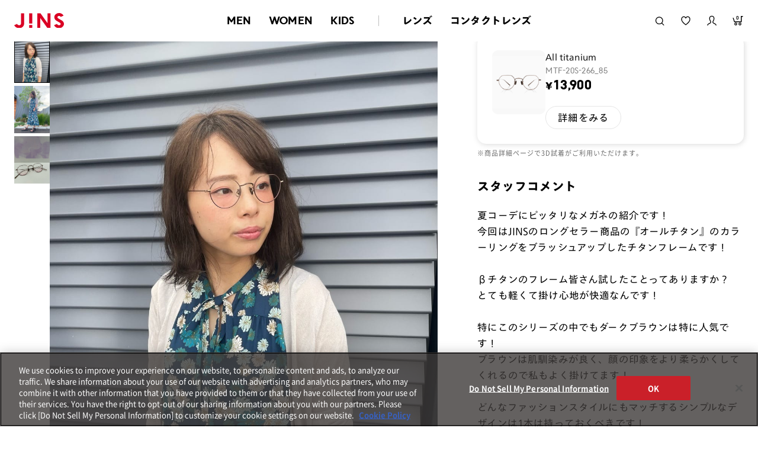

--- FILE ---
content_type: text/html;charset=utf-8
request_url: https://www.jins.com/jp/coordinate_detail.html?cid=15142249
body_size: 26996
content:
<!DOCTYPE html PUBLIC "-//W3C//DTD XHTML 1.0 Strict//EN" "http://www.w3.org/TR/xhtml1/DTD/xhtml1-strict.dtd">
<html xmlns:irs="eb:IF_JINSJINS/view_item_receive_store.json" xmlns:judm="eb:IF_JINSJINS/view_judge_meme.json" xmlns:judp="eb:IF_JINSJINS/view_judge_paint_web.json" xmlns="http://www.w3.org/1999/xhtml" xml:lang="ja" lang="ja">
<head>
<meta http-equiv="Content-Type" content="text/html; charset=utf-8" />
<meta http-equiv="Content-Style-Type" content="text/css" />
<meta http-equiv="Content-Script-Type" content="text/javascript" />
<meta name="format-detection" content="telephone=no" />
<meta http-equiv="X-UA-Compatible" content="IE=edge,chrome=1" />
<meta name="robots" content="index,follow,noodp,noydir,noarchive" />
<meta name="viewport" content="width=device-width,user-scalable=no,initial-scale=1,maximum-scale=1" />
<title>猫本のAll titaniumのコーディネート詳細（MTF-20S-266_85） | JINS MEGANE STYLE | JINS - 眼鏡（メガネ・めがね） | メガネのJINS（めがね・眼鏡）</title>
<meta name="author" content="JINS" />
<meta content="【JINSオンラインショップ】JINSスタッフのメガネ着用コーディネート『JINS MEGANE STYLE』！JINS 高松中央通店の猫本がAll titanium(MTF-20S-266_85)を使ったコーディネートを紹介。着用アイテムはオンラインショップで購入ができます！" name="description" />
<meta name="keywords" content="コーディネート,スタッフコーディネート,ファッション,ファッションスタイル,メガネ女子,メガネ男子,販売員,着用,着用モデル,STAFFSTART,オンライン,WEB,通販,メガネ,サングラス,めがね,眼鏡,じんず,ジンズ,JINS" />
<meta content="猫本のAll titaniumのコーディネート詳細（MTF-20S-266_85） | JINS MEGANE STYLE | JINS - 眼鏡（メガネ・めがね）" property="og:title" />
<meta property="og:type" content="website" />
<meta content="【JINSオンラインショップ】JINSスタッフのメガネ着用コーディネート『JINS MEGANE STYLE』！JINS 高松中央通店の猫本がAll titanium(MTF-20S-266_85)を使ったコーディネートを紹介。着用アイテムはオンラインショップで購入ができます！" property="og:description" />
<meta property="og:image" content="https://www.jins.com/jp/client_info/JINSJINS/view/userweb/images/staff_start/JINS_MEGANE_STYLE_OGP.jpg" />
<meta property="og:site_name" content="JINS - 眼鏡（メガネ・めがね）" />
<link href="/jp/client_info/JINSJINS/view/userweb/favicon.ico?timestamp=1512643377000" rel="shortcut icon" />

<!-- ▼ css ▼ -->
<link rel="stylesheet" type="text/css" href="https://cdnjs.cloudflare.com/ajax/libs/slick-carousel/1.9.0/slick.css" />
<link rel="stylesheet" type="text/css" href="https://cdnjs.cloudflare.com/ajax/libs/slick-carousel/1.9.0/slick-theme.css" />
<link href="/jp/client_info/JINSJINS/view/userweb/ext/common/css/style2.css?timestamp=1727105219639" rel="stylesheet" media="all" />
<link href="/jp/client_info/JINSJINS/view/userweb/ext/common/css/notosansjp_subset.css?timestamp=1513156932000" id="gwebfont" media="all" />
<!-- ▲ css ▲ -->
<link href="/jp/client_info/JINSJINS/view/userweb/css/staff_start/common.css?timestamp=1661214753000" rel="stylesheet" type="text/css" />
<link href="/jp/client_info/JINSJINS/view/userweb/css/staff_start/header_footer.css?timestamp=1715580356978" rel="stylesheet" type="text/css" />
<link href="/jp/client_info/JINSJINS/view/userweb/css/staff_start/style.css?timestamp=1709089301639" rel="stylesheet" type="text/css" />
<!-- ▼ static_common.js ▼ -->
<script>
// akam-sw.js install script version 1.3.6
"serviceWorker"in navigator&&"find"in[]&&function(){var e=new Promise(function(e){"complete"===document.readyState||!1?e():(window.addEventListener("load",function(){e()}),setTimeout(function(){"complete"!==document.readyState&&e()},1e4))}),n=window.akamServiceWorkerInvoked,r="1.3.6";if(n)aka3pmLog("akam-setup already invoked");else{window.akamServiceWorkerInvoked=!0,window.aka3pmLog=function(){window.akamServiceWorkerDebug&&console.log.apply(console,arguments)};function o(e){(window.BOOMR_mq=window.BOOMR_mq||[]).push(["addVar",{"sm.sw.s":e,"sm.sw.v":r}])}var i="/akam-sw.js",a=new Map;navigator.serviceWorker.addEventListener("message",function(e){var n,r,o=e.data;if(o.isAka3pm)if(o.command){var i=(n=o.command,(r=a.get(n))&&r.length>0?r.shift():null);i&&i(e.data.response)}else if(o.commandToClient)switch(o.commandToClient){case"enableDebug":window.akamServiceWorkerDebug||(window.akamServiceWorkerDebug=!0,aka3pmLog("Setup script debug enabled via service worker message"),v());break;case"boomerangMQ":o.payload&&(window.BOOMR_mq=window.BOOMR_mq||[]).push(o.payload)}aka3pmLog("akam-sw message: "+JSON.stringify(e.data))});var t=function(e){return new Promise(function(n){var r,o;r=e.command,o=n,a.has(r)||a.set(r,[]),a.get(r).push(o),navigator.serviceWorker.controller&&(e.isAka3pm=!0,navigator.serviceWorker.controller.postMessage(e))})},c=function(e){return t({command:"navTiming",navTiming:e})},s=null,m={},d=function(){var e=i;return s&&(e+="?othersw="+encodeURIComponent(s)),function(e,n){return new Promise(function(r,i){aka3pmLog("Registering service worker with URL: "+e),navigator.serviceWorker.register(e,n).then(function(e){aka3pmLog("ServiceWorker registration successful with scope: ",e.scope),r(e),o(1)}).catch(function(e){aka3pmLog("ServiceWorker registration failed: ",e),o(0),i(e)})})}(e,m)},g=navigator.serviceWorker.__proto__.register;if(navigator.serviceWorker.__proto__.register=function(n,r){return n.includes(i)?g.call(this,n,r):(aka3pmLog("Overriding registration of service worker for: "+n),s=new URL(n,window.location.href),m=r,navigator.serviceWorker.controller?new Promise(function(n,r){var o=navigator.serviceWorker.controller.scriptURL;if(o.includes(i)){var a=encodeURIComponent(s);o.includes(a)?(aka3pmLog("Cancelling registration as we already integrate other SW: "+s),navigator.serviceWorker.getRegistration().then(function(e){n(e)})):e.then(function(){aka3pmLog("Unregistering existing 3pm service worker"),navigator.serviceWorker.getRegistration().then(function(e){e.unregister().then(function(){return d()}).then(function(e){n(e)}).catch(function(e){r(e)})})})}else aka3pmLog("Cancelling registration as we already have akam-sw.js installed"),navigator.serviceWorker.getRegistration().then(function(e){n(e)})}):g.call(this,n,r))},navigator.serviceWorker.controller){var u=navigator.serviceWorker.controller.scriptURL;u.includes("/akam-sw.js")||u.includes("/akam-sw-preprod.js")||u.includes("/threepm-sw.js")||(aka3pmLog("Detected existing service worker. Removing and re-adding inside akam-sw.js"),s=new URL(u,window.location.href),e.then(function(){navigator.serviceWorker.getRegistration().then(function(e){m={scope:e.scope},e.unregister(),d()})}))}else e.then(function(){window.akamServiceWorkerPreprod&&(i="/akam-sw-preprod.js"),d()});if(window.performance){var w=window.performance.timing,l=w.responseEnd-w.responseStart;c(l)}e.then(function(){t({command:"pageLoad"})});var k=!1;function v(){window.akamServiceWorkerDebug&&!k&&(k=!0,aka3pmLog("Initializing debug functions at window scope"),window.aka3pmInjectSwPolicy=function(e){return t({command:"updatePolicy",policy:e})},window.aka3pmDisableInjectedPolicy=function(){return t({command:"disableInjectedPolicy"})},window.aka3pmDeleteInjectedPolicy=function(){return t({command:"deleteInjectedPolicy"})},window.aka3pmGetStateAsync=function(){return t({command:"getState"})},window.aka3pmDumpState=function(){aka3pmGetStateAsync().then(function(e){aka3pmLog(JSON.stringify(e,null,"\t"))})},window.aka3pmInjectTiming=function(e){return c(e)},window.aka3pmUpdatePolicyFromNetwork=function(){return t({command:"pullPolicyFromNetwork"})})}v()}}();</script>
<script type="text/javascript" src="https://www.jins.com/assets/3456c0f0887c84b96305f39dd673b9d9c0012602f53"  ></script><script src="/jp/client_info/JINSJINS/view/userweb/js2/pc/ga.js?timestamp=1513430425000"></script>
<!-- ▲ static_common.js ▲ -->

<script src="/jp/client_info/JINSJINS/view/userweb/js/ebisu_lib.js?timestamp=1512643050000" type="text/javascript" charset="utf-8"></script>
<script src="/jp/client_info/JINSJINS/view/userweb/js/ebisu.js?timestamp=1512643050000" type="text/javascript" charset="utf-8"></script>
<script src="/jp/client_info/JINSJINS/view/userweb/js/lib/jquery.base.js?timestamp=1645430222000"></script>
<script src="/jp/client_info/JINSJINS/view/userweb/js/jquery.tile.js?timestamp=1512643091000" type="text/javascript" charset="utf-8"></script>
<script src="/jp/client_info/JINSJINS/view/userweb/js/staff_start.js?timestamp=1661214691000" type="text/javascript" charset="utf-8"></script>
<link href="/jp/client_info/JINSJINS/view/userweb/css/megane_style_renew.css?timestamp=1765857781950" rel="stylesheet" type="text/css" />
<script src="/jp/client_info/JINSJINS/view/userweb/js/staff_start_renew.js?timestamp=1727104837014" defer=""></script>

<script>(window.BOOMR_mq=window.BOOMR_mq||[]).push(["addVar",{"rua.upush":"false","rua.cpush":"true","rua.upre":"false","rua.cpre":"false","rua.uprl":"false","rua.cprl":"false","rua.cprf":"false","rua.trans":"SJ-328376da-3fbb-4747-a5f1-1f7da03952b8","rua.cook":"false","rua.ims":"false","rua.ufprl":"false","rua.cfprl":"true","rua.isuxp":"false","rua.texp":"norulematch","rua.ceh":"false","rua.ueh":"false","rua.ieh.st":"0"}]);</script>
                              <script>!function(e){var n="https://s.go-mpulse.net/boomerang/";if("False"=="True")e.BOOMR_config=e.BOOMR_config||{},e.BOOMR_config.PageParams=e.BOOMR_config.PageParams||{},e.BOOMR_config.PageParams.pci=!0,n="https://s2.go-mpulse.net/boomerang/";if(window.BOOMR_API_key="NJNGB-PPKM5-MRSC9-JHTEZ-X9PYC",function(){function e(){if(!o){var e=document.createElement("script");e.id="boomr-scr-as",e.src=window.BOOMR.url,e.async=!0,i.parentNode.appendChild(e),o=!0}}function t(e){o=!0;var n,t,a,r,d=document,O=window;if(window.BOOMR.snippetMethod=e?"if":"i",t=function(e,n){var t=d.createElement("script");t.id=n||"boomr-if-as",t.src=window.BOOMR.url,BOOMR_lstart=(new Date).getTime(),e=e||d.body,e.appendChild(t)},!window.addEventListener&&window.attachEvent&&navigator.userAgent.match(/MSIE [67]\./))return window.BOOMR.snippetMethod="s",void t(i.parentNode,"boomr-async");a=document.createElement("IFRAME"),a.src="about:blank",a.title="",a.role="presentation",a.loading="eager",r=(a.frameElement||a).style,r.width=0,r.height=0,r.border=0,r.display="none",i.parentNode.appendChild(a);try{O=a.contentWindow,d=O.document.open()}catch(_){n=document.domain,a.src="javascript:var d=document.open();d.domain='"+n+"';void(0);",O=a.contentWindow,d=O.document.open()}if(n)d._boomrl=function(){this.domain=n,t()},d.write("<bo"+"dy onload='document._boomrl();'>");else if(O._boomrl=function(){t()},O.addEventListener)O.addEventListener("load",O._boomrl,!1);else if(O.attachEvent)O.attachEvent("onload",O._boomrl);d.close()}function a(e){window.BOOMR_onload=e&&e.timeStamp||(new Date).getTime()}if(!window.BOOMR||!window.BOOMR.version&&!window.BOOMR.snippetExecuted){window.BOOMR=window.BOOMR||{},window.BOOMR.snippetStart=(new Date).getTime(),window.BOOMR.snippetExecuted=!0,window.BOOMR.snippetVersion=12,window.BOOMR.url=n+"NJNGB-PPKM5-MRSC9-JHTEZ-X9PYC";var i=document.currentScript||document.getElementsByTagName("script")[0],o=!1,r=document.createElement("link");if(r.relList&&"function"==typeof r.relList.supports&&r.relList.supports("preload")&&"as"in r)window.BOOMR.snippetMethod="p",r.href=window.BOOMR.url,r.rel="preload",r.as="script",r.addEventListener("load",e),r.addEventListener("error",function(){t(!0)}),setTimeout(function(){if(!o)t(!0)},3e3),BOOMR_lstart=(new Date).getTime(),i.parentNode.appendChild(r);else t(!1);if(window.addEventListener)window.addEventListener("load",a,!1);else if(window.attachEvent)window.attachEvent("onload",a)}}(),"".length>0)if(e&&"performance"in e&&e.performance&&"function"==typeof e.performance.setResourceTimingBufferSize)e.performance.setResourceTimingBufferSize();!function(){if(BOOMR=e.BOOMR||{},BOOMR.plugins=BOOMR.plugins||{},!BOOMR.plugins.AK){var n="true"=="true"?1:0,t="",a="aofhamqxbqcxe2lkstsa-f-81cbd8e04-clientnsv4-s.akamaihd.net",i="false"=="true"?2:1,o={"ak.v":"39","ak.cp":"437330","ak.ai":parseInt("279518",10),"ak.ol":"0","ak.cr":9,"ak.ipv":4,"ak.proto":"h2","ak.rid":"d8a2a18","ak.r":44093,"ak.a2":n,"ak.m":"dsca","ak.n":"essl","ak.bpcip":"3.138.112.0","ak.cport":48872,"ak.gh":"23.33.28.137","ak.quicv":"","ak.tlsv":"tls1.3","ak.0rtt":"","ak.0rtt.ed":"","ak.csrc":"-","ak.acc":"","ak.t":"1768592612","ak.ak":"hOBiQwZUYzCg5VSAfCLimQ==ZJ32r1lvGi0KRKmUUipJ1wzdHi0SRa2hjq0CbsNIESRPs+XWx1qydnVmNlo50QdnKpY7IRUbQk68KaBYVqHIqXvkMiTB6mUy+BMFBn5rTLWDhlJrYDx3WsiMZXIfLyiDR18+4yWMVmRE8ITPYXNUQ2OMZsyvUTlErJIuI/BdGH7TumKVCeCnrDeGffJiUn02YZOyfSo89ZXgJX6ryLVkRG1NSy+2wKbt3t+JASLGD08l4GYJsC+7FM9og1eCbjE6T2AK+4VH5MQ1+s8ug/JZKXS8atgBIVFYep2XqVKrq9gXes34dUL1sYE6PBuMOGVq92sU6zpPvbs4Cmj2z3kvM9AIJSWVX43L+Utu2NiTSVYHJAYsnyA3zIPMnuxIC0pfze8Q8DQX1C1QhY7vbXfVsKPc69nOCypjTtWX+Jl2pJQ=","ak.pv":"285","ak.dpoabenc":"","ak.tf":i};if(""!==t)o["ak.ruds"]=t;var r={i:!1,av:function(n){var t="http.initiator";if(n&&(!n[t]||"spa_hard"===n[t]))o["ak.feo"]=void 0!==e.aFeoApplied?1:0,BOOMR.addVar(o)},rv:function(){var e=["ak.bpcip","ak.cport","ak.cr","ak.csrc","ak.gh","ak.ipv","ak.m","ak.n","ak.ol","ak.proto","ak.quicv","ak.tlsv","ak.0rtt","ak.0rtt.ed","ak.r","ak.acc","ak.t","ak.tf"];BOOMR.removeVar(e)}};BOOMR.plugins.AK={akVars:o,akDNSPreFetchDomain:a,init:function(){if(!r.i){var e=BOOMR.subscribe;e("before_beacon",r.av,null,null),e("onbeacon",r.rv,null,null),r.i=!0}return this},is_complete:function(){return!0}}}}()}(window);</script></head>
<body class="is-renewal">
	<script type="text/javascript">
	if (typeof Ebisu != "undefined") {
		Ebisu.isLocal = false;
		Ebisu.rootPath = 'https://www.jins.com/jp/';
	}
	</script>
	<script type="text/javascript">
<!--
// 
function nextItemListSelectCategory(selectInput) {
	document.location.href = selectInput.options[selectInput.selectedIndex].value;
}
//  
var beatedFlag = false;
function isUnbeaten() {
	if (beatedFlag) {
		return false;
	}
	beatedFlag = true;
	return true;
}
// 
function isUnbeatenSub() {
	if (beatedFlag) {
		return false;
	}
	return true;
}
// 
function isConfirmed() {
	return confirm('実行します。\nよろしいですか？');
}
// 
function next(request) {
	nextForm(null, null, null, request, null);
}
function nextKey(request, key) {
	nextForm(null, null, null, request, key);
}
function nextFormKey(form, request, key) {
	nextForm(form, null, null, request, key);
}
function nextAction(action, request) {
	nextForm(null, null, action, request, null);
}
function nextForm(form, target, action, request, key) {
	pos = -1;
	if (request != null) {
		pos = request.indexOf("download");
	}
	if (pos == -1 && action != null) {
		pos = action.indexOf("Menu001Logout");
	}
	if (pos == -1) {
		if (!isUnbeaten()) {
			alert('前のリクエストを処理中です。しばらくお待ちください。');
			return;
		}
	}
	if (form == null) {
		form = document.forms[0];
	}
	var oldTarget = form.target;
	if (target) {
		alert(target);
		form.target = target;
	}
	var oldAction = form.action;
	if (action != null) {
		form.action = action;
	}
	if (request == null) {
		request = '';
	}
	if (key != null) {
		form.key.value = key;
	}
	if (form.request != null) {
		form.request.value = request;
	}

	beforeExecuteSubmitForm();
	
	form.submit();

	form.target = oldTarget;
	form.action = oldAction;
}

(function() {
	func = function() {beatedFlag = false;};
	//
	if(typeof window.addEventListener == 'function'){ 
		window.addEventListener('unload', func, false);
		window.addEventListener('pageshow', func, false);
		return true;
	}
})();

var beforeExecuteSubmitForm = function() {
	// 
};

//-->
</script>
	<script type="text/javascript">
<!--
function ebisu_dateFormat(controller) {
  var reg = /^(\d{4})\/?(\d{1,2})\/?(\d{1,2})?$/;
  var str = ebisu_trim(controller.value);
  if (reg.test(str)) {
    var a = reg.exec(str);
    controller.value = a[1] + ebisu_conv(a[2]) + ebisu_conv(a[3]);
  }
}
function ebisu_conv(s) {
  var ret = "";
  if (s == null) {
  } else if (s.length == 1) {
    ret = "/0" + s;
  } else if (s.length == 2) {
    ret = "/" + s;
  }
  return ret;
}
function ebisu_revert(controller) {
  var reg = /^\d{4}\/\d{2}(\/\d{2})?$/;
  if (reg.test(controller.value)) {
    controller.value = controller.value.replace(/\/+/g, "");
  }
}
function ebisu_trim(s) {
  return s.replace(/^\s*/, "").replace(/\s*$/, "");
}
function ebisu_cc(){
  var e = event.srcElement;
  var r = e.createTextRange();
  r.moveStart("character", e.value.length);
  r.collapse(true);
  r.select();
}
//-->
</script>
	
	<script type="text/javascript">
<!--
//
function showSubWindowActionRequest(action, request, width, height) {
	return showSubWindowActionRequestKey(action, request, null, width, height);
}
//
function showSubWindowActionRequestKey(action, request, key, width, height) {
	var pos = action.indexOf("?");
	var requestString = "";
	if (pos == -1) {
		requestString = "?request=";
	} else {
		requestString = "&request=";
	}
	requestString += request;
	if (key != null) {
		requestString += "&key=" + key;
	}
	return showSubWindow(action + requestString, width, height);
}
//
var ebisuSubWindow;
function showSubWindow(url, width, height) {
	if (ebisuSubWindow != null) {
		ebisuSubWindow.close();
	}
	ebisuSubWindow = showSubWindowPrivate(url, width, height, "ebisuSubWindow");
	if (ebisuSubWindow == null) {
		alert('ウィンドウのポップアップがブラウザによってブロックされました。誠に恐れ入りますが、直接ボタンをクリックするか、ブラウザのポップアップブロックの設定を調整してください。');
		return false;
	}
	ebisuSubWindow.focus();
	return ebisuSubWindow;
}
//
function showSubWindowPrivate(url, width, height, windowName) {
	//
	if (width == null) {
		width = 750;
	}
	if (height == null) {
		height = 650;
	}
	if (url.indexOf("http") != 0) {
		url = "http://www.jins.com/jp/" + url;
	}
	if (!isUnbeatenSub()) {
		alert("前のリクエストを処理中です。しばらくお待ちください。");
	} else {
		return window.open(url, windowName, "width="+width+", height="+height+", toolbar=0, menubar=0, location=0, status=yes, scrollbars=yes");
	}
}

//
function closeAllSubwindow() {
	if (ebisuSubWindow != null && !ebisuSubWindow.closed ) {
		ebisuSubWindow.close();
	}
}
-->
</script>
	<script type="text/javascript">
<!--
function joinDate(idName, yearName, monthName, dayName) {
	if(yearName != null &&monthName != null && dayName != null){
		document.getElementById(idName).value = document.getElementById(yearName).value + '/' + document.getElementById(monthName).value + '/' +document.getElementById(dayName).value
	}
}
function yearFormat(yearName){
	var value = document.getElementById(yearName).value;
	if (!isNaN(value) && value.length == 1) value = '200' + value; if (!isNaN(value) && value.length == 2) value = '20' + value; if (!isNaN(value) && value.length == 3) value = '2' + value;
	document.getElementById(yearName).value = value;
}
//-->
</script>
	
	
	
	
	
	
	
	<script type="text/javascript">
// <!--
// 
function getMultipleNarrowDownCategoryToggle() {
	// 
	try {
		return multipleNarrowDownCategoryToggle();
	} catch(e){
	// 
	} finally {
	// 
	}
}
// 
eb$(function(){
	// 
	convertUrlForAjaxNarrowDownMultiple();
	var url = window.location.href;
	if (url.indexOf('#') != -1) {
		initMultipleNarrowDownCategoryList();
		initOtherAjaxSearchParameter(url);
		ajaxNarrowDownMultipleCategory(url);
	} else {
		getMultipleNarrowDownCategoryToggle();
	}
});

// 
function initOtherAjaxSearchParameter(url) {
	// 
	if (url.indexOf('other=(') != -1) {
		// 
		var otherParams = url.split('other=(')[1].replace('other=(', '').replace(')','');
		var paramList = otherParams.split('&');
		var param = [];
		var paramName;
		var paramValue;
		for (i =0; i < paramList.length; i++){
			param = paramList[i].split('=');
			paramName = param[0];
			paramValue = decodeURIComponent(param[1]);
			// 
			eb$('form[name=siborikomi_form] [name=' + paramName + ']').val(paramValue);
			eb$('form[name=keyword_search_form] [name=' + paramName + ']').val(paramValue);
			eb$('form[name=list_form] [name=' + paramName + ']').val(paramValue);
			eb$('form[name=itemSearchMax_form] [name=' + paramName + ']').val(paramValue);
		}
	}
}

// 
function narrowDownAjaxCheckboxReconstruction(url) {
	// 
	if (url.indexOf('#') == -1) {
		return;
	}
	var urls = url.split('#');
	if (urls[1].indexOf('&') != -1) {
		var cats = urls[1].split('&');
		for ( i =0; i < cats.length; i++) {
			selectedCats = cats[i].split('%');
			var parentCat = selectedCats[0].split('=')[0];
			var child = "";
			for ( j =0; j < selectedCats.length; j++) {
				if (j == 0) {
					child = selectedCats[j].split('=')[1];

				} else {
					child = selectedCats[j];
				}
				narrowDownAjaxMakeCheckBoxTrue(child);
			}
		}
	} else if (urls[1] != null) {
		if (urls[1].length > 0)
		selectedCats = urls[1].split('%');
		var parentCat = selectedCats[0].split('=')[0];
		var child = "";
		for ( j =0; j < selectedCats.length; j++) {
			if (j == 0) {
				child = selectedCats[j].split('=')[1];

			} else {
				child = selectedCats[j];
			}
			narrowDownAjaxMakeCheckBoxTrue(child);
		}
	}
}
// 
function narrowDownAjaxMakeCheckBoxTrue(name) {
	// 
	if (document.getElementById(name) != null) {
	document.getElementById(name).checked = true;
	}
}



function getIsPointerAllSelected() {
	// 
	var rtn = false;
	try {
		rtn = isPointerAllSelected();
	} catch(e){
	// 
	} finally {
		return 	rtn;
	}
}


// 
function getAjaxNarrowDownMultipleCategoryUrl(url) {
	// 
	var pointerParentCat = '';
	if (url.indexOf('&pointercat=') != -1) {
		var params = url.split('&pointercat=');
		url = params[0];
		// 
		if (!getIsPointerAllSelected()) {
			pointerParentCat = params[1];
		}
	}
	var urls = url.split('#');
	var cats = urls[1].split('&');
	var firstParentCat;
	if (urls[1] == '') {
		originalUrl = urls[0];
	}
	urls[1] = "";
	for ( i =0; i < cats.length; i++) {
		selectedCats = cats[i].split('%');
		var parentCat = selectedCats[0].split('=')[0];
		// 
		if (getIsPointerAllSelected()) {
			if (pointerParentCat != '') {
				pointerParentCat = pointerParentCat + ',';
			}
			pointerParentCat = pointerParentCat + parentCat;
		}
		if (i == 0) {
			firstParentCat = parentCat;
		}
		cats[i] = "";
		for ( j =0; j < selectedCats.length; j++) {
			if (j != 0) {
				selectedCats[j] = '&' + parentCat + '=' + selectedCats[j];
			}
			cats[i] = cats[i] + selectedCats[j];
		}
		if (i != 0) {
			urls[1] = urls[1] + '&';
		}
		urls[1] = urls[1] + cats[i];
	}
	urls[1] = narrowDownAjaxReplaceAll(urls[1],'&',',');
	urls[1] = narrowDownAjaxReplaceAll(urls[1],'=',':');
	var match = urls[0].match(/(\?|&)condition=/);
	if(match) {
		var urlArrays = urls[0].split(match[0]);
		strArrays = urlArrays[1].split('&');
		if (strArrays[0] != '') {
			strArrays[0] = match[0] + strArrays[0] + ',' + urls[1];
		} else {
			strArrays[0] = match[0] + urls[1];
		}
		url = urlArrays[0];
		for ( i =0; i < strArrays.length; i++) {
			if (i != 0) {
				url = url + '&';
			}
			url = url + strArrays[i];
		}
	} else {
		if (urls[0].indexOf('?') != -1) {
		url = urls[0] + '&condition=' + urls[1];
		} else {
		url = urls[0] + '?condition=' + urls[1];
		}
	}

	// 
	if (!getIsChangeMultipleCatPointer() && (!getIsAjaxPointerNone() || getIsAjaxPointerCats(cats))) {
			// 
			pointerParentCat = firstParentCat;
	}

	if (pointerParentCat != '' && pointerParentCat != undefined) {
		url = url +  '&pointerMultipleCat=' + pointerParentCat;
	}
	return url;
}

function getIsAjaxPointerCats(cats) {
	var rtn = cats.length == 1;
	try {
		rtn = getIsAjaxPointerCatsCustomize(cats);
	} catch(e){
	// 
	} finally {
		return 	rtn;
	}
}

function getIsChangeMultipleCatPointer() {
	// 
	var rtn = false;
	try {
		rtn = isChangeMultipleCatPointer();
	} catch(e){
	// 
	} finally {
		return 	rtn;
	}
}


// 
function execAjaxForNarrowDown(url, narrowDownCallback) {
	var jqv = "1";
	try {
		jqv = eb$.fn.jquery;
	} catch (e) {
	}
	if (jqv != null) {
		var index = jqv.indexOf('.');
		if (index > -1) {
			jqv = jqv.substring(0, index);
		}
	}
	var useLatestJquery = ('1' == '') && (jqv >= 3);
	if (useLatestJquery) {
		eb$.ajax({
			url: url
			,contentType: 'application/x-www-form-urlencoded'
			,'cache' : false
		}).done(function(data){
			narrowDownCallback(data);
		}).fail(function(data){
		});
	} else {
		eb$.ajax({
			url: url
			,contentType: 'application/x-www-form-urlencoded'
			,'cache' : false
		}).success(function(data){
			narrowDownCallback(data);
		}).error(function(data){
		});
	}
}

// 
function ajaxNarrowDownMultipleCategory(url) {
// 
	var originalUrl = url;
	// 
	var otherParamList = '';
	// 
	if (url.indexOf('other=(') != -1) {
		// 
		otherParamList = url.split('other=(')[1].replace('other=(', '').replace(')','');
		// 
		url =  url.replace('&other=(' + url.split('other=(')[1], '');
	}
	if (url.indexOf('#') != -1) {
		// 
		url = getAjaxNarrowDownMultipleCategoryUrl(url);
		// 
		if (otherParamList != '') {
			var otherParam = otherParamList.split('&');
			for ( i = 0; i < otherParam.length; i++) {
				// 
				var param = otherParam[i];
				var paramName = param.split('=')[0];
				if (url.indexOf(paramName + '=') != -1){
					// 
					var urls = url.split(paramName + '=');
					var num = urls[1].indexOf('&');
					var replaceChar = urls[1];
					if (num != -1){
						replaceChar = replaceChar.substr(0, num + 1);
					}
					urls[1] = urls[1].replace(replaceChar, '');
					url = urls[0] + urls[1];
				}
			}
			url = url + '&isOther=true&' + otherParamList;
		}
	} else {
// 
// 
// 
	}
	url = getCustomizedAjaxNarrowDownMultipleCategoryUrl(url);
	execAjaxForNarrowDown(url, function(data){
		// 
		renderRefineSearch(data);
		renderItemList();
		var titleScr = /<title>(.*)<\/title>/;
		var titleStr = titleScr.exec(data)[1];
		document.title = titleStr;
		window.location.href = originalUrl;
		narrowDownAjaxCheckboxReconstruction(originalUrl);
		getMultipleNarrowDownCategoryToggle();
		getCustomaizeActionAfterAjaxSearch();
	});

	return false;
}

// 
function getCustomizedAjaxNarrowDownMultipleCategoryUrl(url) {
	var tempUrl = url;
	try {
		// 
		tempUrl = customizeAjaxNarrowDownMultipleCategoryUrl(url);
	} catch(e){
	// 
	} finally {
		return tempUrl;
	}
}

// 
// 
function renderRefineSearch(data) {

	n=navigator.appVersion;
	var categoryListHtml = eb$(data).find('div#narrowListCategory');
	if (categoryListHtml.length == 0) {
		categoryListHtml = eb$(data).filter('div#narrowListCategory');
	}
	var listHtml = eb$(data).find('div#list');
	if (listHtml.length == 0) {
		listHtml = eb$(data).filter('div#list');
	}
	if (-1 == n.indexOf("MSIE 7.")) {
		eb$('div#narrowListCategory').html(categoryListHtml.hide());
		eb$('div#list').html(listHtml.hide());
		eb$('#AJAX_MULTIPLE_NARROWDOWN_CATEGORY_LOADING').hide();
		eb$('div#narrowListCategory').show();
		eb$('div#list').fadeIn();
	} else {
		eb$('#AJAX_MULTIPLE_NARROWDOWN_CATEGORY_LOADING').hide();
		eb$('div#narrowListCategory').html(categoryListHtml);
		eb$('div#narrowListCategory').show();
		eb$('div#list').html(listHtml);
		eb$('div#list').show();
	}

}

// 
function renderItemList() {

	if(eb$('#itemListSimple').attr('id') != undefined){
		eb$('#itemListSimple .box').each(function(){
			var self = eb$(this);
			renderwishList(self)
		});
	}else if(eb$('#itemListImage').attr('id') != undefined){
		eb$('#itemListImage .box').each(function(){
			var self = eb$(this);
			renderwishList(self)
		});
	}else if(eb$('#itemListDetail').attr('id') != undefined){
		eb$('#itemListDetail .box').each(function(){
			var self = eb$(this);
			renderwishList(self)
		});
	}else if(eb$('#itemList').attr('id') != undefined){
		eb$('#itemList .box').each(function(){
			var self = eb$(this);
			renderwishList(self)
		});
	}
}

// 
function renderwishList(data) {
	if(data.find(".wishStatus").hasClass("wished")) {
		data.find(".wishlistinserttag").hide();
		data.find(".wishlistdeletetag").show();
	} else {
		data.find(".wishlistinserttag").show();
		data.find(".wishlistdeletetag").hide();
	}
}

// 
function getCustomaizeActionAfterAjaxSearch() {
	// 
	try {
		return customaizeActionAfterAjaxSearch();
	} catch(e){
	// 
	} finally {
	// 
	}
}

// 
function getIsAbleToChoseOneChildCat() {
	// 
	var rtn = false;
	try {
		rtn = isAbleToChoseOneChildCat();
	} catch(e){
	// 
	} finally {
		return 	rtn;
	}
}

var isFirstSearch;
// 
function selectItemNarrowDownCategory(object) {
	// 
		isFirstSearch = false;
		var multipleCategory_index  = document.URL.indexOf('#');
		var url = document.URL;

		// 
		if (url.indexOf('other=(') != -1) {
			otherParamList = url.split('other=(')[1].replace('other=(', '').replace(')','');
			url =  url.replace('&other=(' + url.split('other=(')[1], '');
		}
		var tempMultiCat = '';
		if (multipleCategory_index != -1) {
			var tempMultiCat = url.substr(multipleCategory_index +1 );
		}
		if (url.indexOf('item_list') == -1 && url.indexOf('category/') == -1 ) {
			url = Ebisu.rootPath + 'item_list.html';
			if (tempMultiCat != '') {
				url = url + '#' + tempMultiCat;
				multipleCategory_index = url.indexOf('#');
			}
			isFirstSearch = true;
		}
		if (url.indexOf('&pointercat=') != -1) {
			var params = url.split('&pointercat=');
			url = params[0];
		}

		var multipleCategorys = "";
		var newMultipleCategorys = "";
		var parent = "";
		var child = "";
		var splitIndex;
		var obj = object.value;
		var bool = object.checked;

		if(obj == null) {
			return;
		}

		splitIndex = obj.indexOf(':');
		parent = obj.substr(0,splitIndex);
		child = obj.substr(splitIndex +1);

		if(multipleCategory_index == -1){
			url = url + '#' + parent + '=' + child;
		} else {
			multipleCategorys = url.substr(multipleCategory_index +1 );
			url = url.substr(0,multipleCategory_index);

			// 
			var selected = multipleCategorys.split('&');
			var parent_exist = false;
			for ( var i_selected = 0; i_selected < selected.length; i_selected++) {
				var selected_parent = selected[i_selected].split('=');
				if(selected_parent[0] == parent){
					parent_exist = true;
				}
			}

			if (parent_exist) {
				var cats = multipleCategorys.split('&');
				// 
				if (bool) {
					for ( i =0; i < cats.length; i++) {
						var cat = cats[i].split('=');
						if (cat[0] == parent){
							// 
							if (getIsAbleToChoseOneChildCat()) {
								// 
								var ChosenCats = cat[1].split('%');
								for ( z =0; z < ChosenCats.length; z++) {
									ChosenCats[z].checked = false;
								}
								cats[i] = cat[0] + '=' + child;
							} else {
								cats[i] = cats[i] + '%' + child;
							}
						}
						if (newMultipleCategorys != '') {
							newMultipleCategorys = newMultipleCategorys + '&';
						}
						newMultipleCategorys = newMultipleCategorys + cats[i];
					}
					url = url + '#' + newMultipleCategorys;
				// 
				} else {
					var notAddAnd = false;
					for ( i =0; i < cats.length; i++) {
						notAddAnd = false;
						var cat = cats[i].split('=');
						// 
						if (cat[0] == parent){
							// 
							if (cat[1].indexOf('%') != -1) {
								// 
								var categorys = cat[1].split('%');
								var newCats = '';
								for ( j =0; j < categorys.length; j++) {
									if (categorys[j] != child) {
										if (newCats != '') {
											newCats = newCats + '%';
										}
										newCats = newCats + categorys[j];
									}
								}
								cats[i] = cat[0] + '=' + newCats;
							// 
							} else {
								cats[i] = '';
								notAddAnd = true;
							}
						}
						if (newMultipleCategorys != '' && !notAddAnd) {
							newMultipleCategorys = newMultipleCategorys + '&';
							notAddAnd = false;
						}
						newMultipleCategorys = newMultipleCategorys + cats[i];
					}
					if (newMultipleCategorys != '') {
						url = url + '#' + newMultipleCategorys;
					}
				}
			} else {
				multipleCategorys = multipleCategorys + '&' + parent + '=' + child;
				url = url + '#' + multipleCategorys;
			}
		}
		var pointerCat = object.value.split(':')[0];
		if (getIsPointerAllSelected()) {
			pointerCat = 'allselected';
		}
		changeUrlAndDoAjaxForMultipleNarrowDownCategory(url, pointerCat, false);
}

function selectItemNarrowDownCategoryMultiple() {
	// 
	var multipleCategory_index  = document.URL.indexOf('#');
	var url = document.URL;

	// 
	if (url.indexOf('other=(') != -1) {
		otherParamList = url.split('other=(')[1].replace('other=(', '').replace(')','');
		url =  url.replace('&other=(' + url.split('other=(')[1], '');
	}
	if (multipleCategory_index != -1) {
		url = url.split('#')[0];
	}
	var len = eb$(narrowDownCategoryMultiple).length;
	var categories = '#';
	var pointer = '';
	for(var i=0; i<len; i++){
		var category = '';
		var childrenLen = eb$('#narrowDownmenu' + i).children().length;
		for(var j=0; j<childrenLen; j++){
			var list = eb$('#narrowDownmenu' + i).children()[j];
			if (eb$(list).children()[0].checked == true) {
				if (category != '') {
					category = category + '%' + eb$(list).children()[0].value.split(':')[1];
				} else {
					if (pointer != '') {
						pointer = pointer + ',';
					}
					pointer = pointer + eb$(list).children()[0].value.split(':')[0];
					category = category + eb$(list).children()[0].value.replace(':','=');
				}
			}
		}
		if (categories != '#' && category != '') {
			categories = categories + '&';
		}
		categories = categories + category;
	}

	url = url + categories;
	changeUrlAndDoAjaxForMultipleNarrowDownCategory(url, pointer, false);
}

function narrowDownAjaxOpenMenu(obj) {            // 
	obj.style.display = "block";
}
function narrowDownAjaxCloseMenu(obj) {            // 
	obj.style.display = "none";
}

function narrowDownAjaxReplaceAll(expression, org, dest){
	return expression.split(org).join(dest);
}

function clearSelectedCategory(name) {
	// 
	var multipleCategory_index  = document.URL.indexOf('#');
	var url = document.URL;
	var multipleCategorys = "";
	var newMultipleCategorys = "";
	if(multipleCategory_index != -1){
		multipleCategorys = url.substr(multipleCategory_index +1 );
		url = url.substr(0,multipleCategory_index);
		if (multipleCategorys.indexOf(name) != -1) {
			var cats = multipleCategorys.split('&');
			for (i=0;i<cats.length;i++) {
				var parent = cats[i].split('=')[0];
				if (parent != name && parent != "pointercat") {
					if (newMultipleCategorys != '') {
						newMultipleCategorys = newMultipleCategorys + '&';
					}
					newMultipleCategorys = newMultipleCategorys + cats[i]
				}
			}
			if (newMultipleCategorys != '') {
				url = url + '#' + newMultipleCategorys;
			}
			changeUrlAndDoAjaxForMultipleNarrowDownCategory(url, name, false);
		}
	}
}

function getIsAjaxPointerNone() {
	// 
	var rtn = false;
	try {
		rtn = isAjaxPointerNone();
	} catch(e){
	// 
	} finally {
		return 	rtn;
	}
}

function changeUrlAndDoAjaxForMultipleNarrowDownCategory(url, name, isAllClear) {
	// 
	if (getIsAjaxPointerNone()) {
		name = '';
	}
	if (url.indexOf('#') != -1) {
		url = url + '&pointercat=' + name;
	}
	initMultipleNarrowDownCategoryList();
	if (isAllClear != true){
		// 
		url = addOtherAjaxSearchParameter(url);
	}
	var isUrlChanged = false;
	// 
	var tempUrl = '';
	var ankerUrl = '';
	multipleCategory_index = url.indexOf('#');
	if (url.indexOf('next_page=') != -1) {
		var params = url.substring(0, multipleCategory_index).split('&');
		if (multipleCategory_index != -1) {
			ankerUrl = url.substring(multipleCategory_index);
		}
		for ( index=0; index < params.length; index++) {
			if (params[index].indexOf('next_page=') != -1) {
				tempUrl = tempUrl + '&next_page=1';
			} else {
				if (index == 0) {
					tempUrl = tempUrl + params[index];
				} else {
					tempUrl = tempUrl + '&' + params[index];
				}
			}
		}
		isUrlChanged = true;
		url = tempUrl + ankerUrl;
	}
	if (multipleCategory_index == -1) {
		if (url.indexOf('other=(') != -1) {
			// 
			url = url.replace('&other=(', '#&other=(');
		}
	} else {
		if (url.indexOf('other=(') == -1) {
			// 
			url = url.replace('#&pointercat=', '');
		} else {
			// 
			url = url.replace('#&pointercat=', '#');
		}
	}
	if (isUrlChanged == false) {
		window.location.href = url;
	} else {
		// 
		n=navigator.appVersion;
		if (-1 == n.indexOf("MSIE 7.") && -1 == n.indexOf("MSIE 8.")　&& -1 == n.indexOf("MSIE 9.")) {
			history.pushState(null,null,url);
		} else {
			window.location.href = url;
			return false;
		}
	}
	if (!isFirstSearch) {
		ajaxNarrowDownMultipleCategory(url);
	}
}

// 
function addOtherAjaxSearchParameter(url) {
	// 
	var otherParam = '';
	var names = getOtherAjaxSearchParamNames();
	for ( index = 0; index < names.length; index++) {
		var value = eb$('form[name=siborikomi_form] [name=' + names[index] + ']').val();
		if (value != '' && value) {
			var encValue = encodeURIComponent(value);
			if (otherParam != '') {
				otherParam = otherParam + "&" + names[index] + "=" + encValue;
			} else {
				otherParam = otherParam + names[index] + "=" + encValue;
			}
		}
		if (value == '' || value){
			// 
			eb$('form[name=siborikomi_form] [name=' + names[index] + ']').val(value);
			eb$('form[name=keyword_search_form] [name=' + names[index] + ']').val(value);
			eb$('form[name=list_form] [name=' + names[index] + ']').val(value);
			eb$('form[name=itemSearchMax_form] [name=' + names[index] + ']').val(value);
		}
	}
	if (otherParam != '') {
		url = url + "&other=(" + otherParam + ")";
	}
	return url;
}

// 
function getOtherAjaxSearchParamNames() {
	var rtn = [];
	try {
		// 
		rtn = getCustomizedOtherAjaxSearchParams();
	} catch(e){
	// 
	} finally {
		return rtn;
	}
}

function clearSelectedCategoryAll() {
	// 
	initMultipleNarrowDownCategoryList();
	var multipleCategory_index  = document.URL.indexOf('#');
	var url = document.URL;
	if(multipleCategory_index != -1){
		url = url.split('#')[0];
	}
	changeUrlAndDoAjaxForMultipleNarrowDownCategory(url, '', true);
}

function clearSelectedCategorySingle(name) {
	name.checked = false;
	selectItemNarrowDownCategory(name);
}

function initMultipleNarrowDownCategoryList() {
	// 
	try {
		return customaizedDoHideAndShowList();
	} catch(e){
		try {
			return defaultHideAndShowList()
		} catch(e1){
			eb$('#narrowListCategory').hide();
			eb$('#list').hide();
			eb$('#AJAX_MULTIPLE_NARROWDOWN_CATEGORY_LOADING').show();
		}
	}
}

function convertUrlForAjaxNarrowDownMultiple() {
	// 
	var url = document.URL;
	ua=navigator.appVersion;

		if (-1 != url.indexOf("ankerparams=")) {
			initMultipleNarrowDownCategoryList();
			var ankerUrl = url.substring(url.indexOf("ankerparams="));
			url = url.substring(0, url.indexOf("ankerparams="));
			var restParam = ankerUrl.substring(ankerUrl.indexOf("&") + 1);
			ankerUrl = ankerUrl.substring(ankerUrl.indexOf("ankerparams=") + 12, ankerUrl.indexOf("&"));
			ankerUrl = decodeURIComponent(ankerUrl);
			ankerUrl = narrowDownAjaxReplaceAll(ankerUrl,',','&');
			ankerUrl = narrowDownAjaxReplaceAll(ankerUrl,':','=');
			if (ankerUrl != '') {
				ankerUrl = '#' + ankerUrl;
			}
			url = url + restParam + ankerUrl;
			window.location.href = url;
			return false;
		}
}
-->
</script><script type="text/javascript">
<!--
//
function isAjaxPointerNone() {
	return true;
}
//
function isPointerAllSelected() {
	return false;
}
//-->
</script><script type="text/javascript">
<!--
function isAbleToChoseOneChildCat() {
	return true;
}
//
//
function defaultHideAndShowList() {
	eb$('#list').hide();
	eb$('#AJAX_MULTIPLE_NARROWDOWN_CATEGORY_LOADING').show();
}
//-->
</script>
	



<!--▼  #header ▼ -->
<div id="header">
	<div id="headerArea">
		<!--▼header start-->
		<!-- ▼ header外部ファイル ▼ -->
		
	
	<link href="/jp/client_info/JINSJINS/view/userweb/css/common_renew.css?timestamp=1765872147565" rel="stylesheet" />
	<link href="/jp/client_info/JINSJINS/view/userweb/css/header-footer/style3.css?timestamp=1765861676408" rel="stylesheet" />
	<link href="/jp/client_info/JINSJINS/view/userweb/css/header-footer/style2.css?timestamp=1727111701023" rel="stylesheet" />
    <link href="/jp/client_info/JINSJINS/view/userweb/css/header-footer/notosansjp_subset.css?timestamp=1512642679000" rel="stylesheet" media="all" id="gwebfont" />
    <link href="/jp/client_info/JINSJINS/view/userweb/css/header-footer/headersub.css?timestamp=1551924937000" rel="stylesheet" />
	<link rel="preconnect" href="https://cdn.fonts.net" />
	<link rel="stylesheet" href="https://cdn.fonts.net/kit/0cb6133e-ea08-4e94-b27d-ffa3fcd4dc2d/0cb6133e-ea08-4e94-b27d-ffa3fcd4dc2d.css" />
	<script src="/jp/client_info/JINSJINS/view/userweb/js/gnav-category-json.js?timestamp=1763605154369" defer=""></script>
	<script src="/jp/client_info/JINSJINS/view/userweb/js/gnav.js?timestamp=1763625747541" defer=""></script>
	<script src="/jp/client_info/JINSJINS/view/userweb/js/favorite.js?timestamp=1727106135574" defer=""></script>
	<header class="header-navigation header-container" id="header">
		<div data-vue-app="gnav"></div>
		<!-- /[data-vue-app="gnav"] -->

		<div style="display:none">
			<div>
				<div>
					<script type="text/x-template" id="data-json-header-images">
{
        "MEN": "/jp/client_info/JINSJINS/view/userweb/images/banner/common/navi_men.jpg",
        "WOMEN": "/jp/client_info/JINSJINS/view/userweb/images/banner/common/navi_women.jpg",
        "KIDS&JUNIOR": "/jp/client_info/JINSJINS/view/userweb/images/banner/common/navi_kids.jpg",
        "LENS": "/jp/client_info/JINSJINS/view/userweb/images/banner/common/navi_lens.jpg",
        "CONTACTLENS": "/jp/client_info/JINSJINS/view/userweb/images/banner/common/navi_contactlens.jpg"
}
</script>
				</div>
			</div>
		</div>
		
		<div class="js-cart-amount" style="display:none">
			0
		</div>

	</header>

	<!-- common status -->
	<div id="topUrl" class="non-display">https://www.jins.com/jp/</div>
	<div id="isLiveMode" class="non-display"></div>
	
	<!-- /common status -->

	<script src="/jp/client_info/JINSJINS/view/userweb/js/header-footer_renew.js?timestamp=1727104836514" defer=""></script>
	<script src="/jp/client_info/JINSJINS/view/userweb/js/swiper-bundle.min.js?timestamp=1727104837246" defer=""></script>
	<script src="/jp/client_info/JINSJINS/view/userweb/js/script.js?timestamp=1753842376150" defer=""></script>
    <script src="/jp/client_info/JINSJINS/view/userweb/js/header-footer/header.js?timestamp=1727104839522" defer=""></script>
    <script>
        $(function() {
            var storageAvailable = function storageAvailable(type) {
                try {
                    var _storage = window[type],
                        x = '__storage_test__';
                    _storage.setItem(x, x);
                    _storage.removeItem(x);
                    return true;
                } catch (e) {
                    return e instanceof DOMException && (e.code === 22 || e.code === 1014 || e.name === 'QuotaExceededError' || e.name === 'NS_ERROR_DOM_QUOTA_REACHED') && storage.length !== 0;
                }
            };
            if (storageAvailable('localStorage')) {
                itemLists = JSON.parse(localStorage.getItem('trylists'));
                if (itemLists != null) {
                    $(".item_stock_lists").addClass("itemAdded");
                }
            }
        });
    </script>


		<!-- ▲ header外部ファイル ▲ -->
	</div>
</div>
<!--▲ #header ▲ -->
<!-- container -->
<div id="contentContainer">
	<div>
    <nav class="breadcrumbs">
      <ul class="breadcrumbs__lists" itemscope="" itemtype="https://schema.org/BreadcrumbList">
        <li class="breadcrumbs__list" itemprop="itemListElement" itemscope="" itemtype="https://schema.org/ListItem">
          <a href="https://www.jins.com/jp/" class="breadcrumbs__item" itemprop="item"><span itemprop="name">メガネのJINS TOP</span></a><meta itemprop="position" content="1" />
        </li>
        <li class="breadcrumbs__list" itemprop="itemListElement" itemscope="" itemtype="https://schema.org/ListItem">
          <a href="https://www.jins.com/jp/coordinate_list.html" class="breadcrumbs__item" itemprop="name">JINS MEGANE STYLE</a><meta itemprop="position" content="2" />
        </li>
        <li class="breadcrumbs__list" itemprop="itemListElement" itemscope="" itemtype="https://schema.org/ListItem">
          <span class="breadcrumbs__item" itemprop="name">COORDINATE</span><meta itemprop="position" content="2" />
        </li>
      </ul>
    </nav>
  </div>
</div>
<article class="megane_style cordinate_detail">
  <section class="l-section">
    <div class="l-section--type-c">
      <p class="staff_start_error">
    <!-- error -->
    <div class="alert2024">
        
    </div>
    <!-- / error -->

</p>
      <!-- messages -->
			
    <!-- error -->
    <div class="alert2024">
        
    </div>
    <!-- / error -->


			<!-- / messages -->
      <div class="cordinate_detail__mainBox">
        <div class="cordinate_detail__mainBox__main staff-start-contents">
          <div id="" class="cordinate_detail__slide swiper-renewal">
            <div class="p-sliderWrap">
              <ul class="p-slider">
                <!-- メインコーディネート画像 -->
                <li class="slide-item">
                  <img src="https://static.staff-start.com/img/coordinates/250/947315791fff4384e9597a3452edb1e3-80001/4eaaea4453593846c2c6b499ab14dccf.jpg" alt="猫本" />
                </li>

                <!-- サブコーディネート画像 -->
                <li class="slide-item">
                  <img src="https://static.staff-start.com/img/coordinates/250/947315791fff4384e9597a3452edb1e3-80001/a2d406090aa9fcd711bdbeed79913e0b.jpg" alt="猫本" />
                </li><li class="slide-item">
                  <img src="https://static.staff-start.com/img/coordinates/250/947315791fff4384e9597a3452edb1e3-80001/4249e2be5067b61b65afbe94388420aa.jpg" alt="猫本" />
                </li>
              </ul>
              <!-- <p class="p-slick-num">
                <span class="inner">
                  <span class="nowcnt"></span> ／ <span class="allcnt"></span>
                </span>
              </p> -->
            </div>
            <div class="p-thumbnail">
              <ul id="p-thumbnail-list" class="p-thumbnail-list">
                <!-- メインコーディネート画像 -->
                <li class="p-thumbnail-item">
                  <img src="https://static.staff-start.com/img/coordinates/250/947315791fff4384e9597a3452edb1e3-80001/4eaaea4453593846c2c6b499ab14dccf.jpg" alt="猫本" />
                </li>

                <!-- サブコーディネート画像 -->
                <li class="p-thumbnail-item">
                  <img src="https://static.staff-start.com/img/coordinates/250/947315791fff4384e9597a3452edb1e3-80001/a2d406090aa9fcd711bdbeed79913e0b.jpg" alt="猫本" />
                </li><li class="p-thumbnail-item">
                  <img src="https://static.staff-start.com/img/coordinates/250/947315791fff4384e9597a3452edb1e3-80001/4249e2be5067b61b65afbe94388420aa.jpg" alt="猫本" />
                </li>
              </ul>
            </div>
          </div>
        </div>
        <div class="cordinate_detail__mainBox__sub">
          <div class="cordinate_detail__detailContent">
              <div class="staff_recommend__product staff_review__boxItem js-get-recommend-data">
                <div class="staff_recommend__product--image c-detailProduct__wrap__img">
                    <img src="https://www.jins.com/jp/client_info/JINSJINS/itemimage/MTF-20S-266/MTF-20S-266_85_01.jpg" alt="All titanium" class="js-get-imgsrc" />
                </div>
                <div class="staff_recommend__product--content">
                  <!-- <p class="p-useItem">着用アイテム</p> -->
                  <p class="staff_recommend__product--itemName p-itemName">
                    All titanium
                  </p>
                  <p class="staff_recommend__product--itemNumber p-itemNumber">
                    URF-22S-001
                  </p>
                  <p class="staff_recommend__product--price text-h-en--lv4 p-itemPrice">
                    ¥13,900
                  </p>
                  <a href="https://www.jins.com/jp/item/MTF-20S-266_85.html" class="button-m-3-sub2-jp">詳細をみる</a>
                </div>
              </div>
              <div>
                <p class="cordinate_detail__detailContent--commentHead text-h-jp--lv4">スタッフコメント</p>
                <p class="cordinate_detail__detailContent--commentText">夏コーデにピッタリなメガネの紹介です！<br />今回はJINSのロングセラー商品の『オールチタン』のカラーリングをブラッシュアップしたチタンフレームです！<br /><br />βチタンのフレーム皆さん試したことってありますか？<br />とても軽くて掛け心地が快適なんです！<br /><br />特にこのシリーズの中でもダークブラウンは特に人気です！<br />ブラウンは肌馴染みが良く、顔の印象をより柔らかくしてくれるので私もよく掛けてます！<br /><br />どんなファッションスタイルにもマッチするシンプルなデザインは1本は持っておくべきです！<br /><br />そしてSNSでも話題のチークカラーレンズを入れる事で、メイクアップ効果も期待出来ちゃいます！<br /><br />私がつけているのはチークカラーピンクです。<br />3種類の中で1番色が濃い色なのでしっかり色入れたい方はピンクがおすすめですよ！<br /><br />是非お試しください！<br /><br />スタッフ:猫本<br /><br />メガネ:All titanium<br />品番:MTF-20S-266 85<br />カラーレンズ:チークカラーピンク</p>
              </div>
              <div class="staff_review__hashtags">
                <div class="staff_review__hashtagsItem">
                  <div>
                    <a href="https://www.jins.com/jp/coordinate_list.html?tag=プライベート" class="tagElement">プライベート</a>
                  </div>
                </div><div class="staff_review__hashtagsItem">
                  <div>
                    <a href="https://www.jins.com/jp/coordinate_list.html?tag=フルリム" class="tagElement">フルリム</a>
                  </div>
                </div><div class="staff_review__hashtagsItem">
                  <div>
                    <a href="https://www.jins.com/jp/coordinate_list.html?tag=ファッションアイテム" class="tagElement">ファッションアイテム</a>
                  </div>
                </div><div class="staff_review__hashtagsItem">
                  <div>
                    <a href="https://www.jins.com/jp/coordinate_list.html?tag=チークカラーレンズ" class="tagElement">チークカラーレンズ</a>
                  </div>
                </div><div class="staff_review__hashtagsItem">
                  <div>
                    <a href="https://www.jins.com/jp/coordinate_list.html?tag=軽量メガネ" class="tagElement">軽量メガネ</a>
                  </div>
                </div><div class="staff_review__hashtagsItem">
                  <div>
                    <a href="https://www.jins.com/jp/coordinate_list.html?tag=メガネ" class="tagElement">メガネ</a>
                  </div>
                </div><div class="staff_review__hashtagsItem">
                  <div>
                    <a href="https://www.jins.com/jp/coordinate_list.html?tag=ボストン" class="tagElement">ボストン</a>
                  </div>
                </div><div class="staff_review__hashtagsItem">
                  <div>
                    <a href="https://www.jins.com/jp/coordinate_list.html?tag=チタン合金（βチタン）" class="tagElement">チタン合金（βチタン）</a>
                  </div>
                </div><div class="staff_review__hashtagsItem">
                  <div>
                    <a href="https://www.jins.com/jp/coordinate_list.html?tag=ブラウン" class="tagElement">ブラウン</a>
                  </div>
                </div><div class="staff_review__hashtagsItem">
                  <div>
                    <a href="https://www.jins.com/jp/coordinate_list.html?tag=JINSCLASSIC" class="tagElement">JINSCLASSIC</a>
                  </div>
                </div><div class="staff_review__hashtagsItem">
                  <div>
                    <a href="https://www.jins.com/jp/coordinate_list.html?tag=夏コーデ" class="tagElement">夏コーデ</a>
                  </div>
                </div><div class="staff_review__hashtagsItem">
                  <div>
                    <a href="https://www.jins.com/jp/coordinate_list.html?tag=メガネ女子" class="tagElement">メガネ女子</a>
                  </div>
                </div>
              </div>

            <div class="staff_review__profile -topBorder">
              <div class="staff_review__profile--image staff_icon">
                <img src="https://static.staff-start.com/img/staff/icon/250/947315791fff4384e9597a3452edb1e3-80001/839a81db651678b207b965d0a861d804_m.jpg" alt="猫本" />
              </div>
              <div class="staff_review__profile--textBlock">
                <p class="staff_review__profile--textBlock__staffName">
                  <span class="text-h-jp--lv4">
                    猫本
                  </span>
                </p>
                <!-- <p m:id="common.IF_COORDINATE_INFO_STAFF_GENDER" class="staff_review__profile--textBlock__genderText">
                  <span m:id="common.COORDINATE_INFO_STAFF_GENDER_HERE">性別</span>
                </p> -->
                <p class="staff_review__profile--textBlock__genderText">
                  卵顔
                </p>
                <a href="https://www.jins.com/jp/staff_detail.html" class="c-detailBtn--staff staff_user_link staff_review__profile--btn button-m-3-sub2-jp">
                  スタッフ詳細をみる
                </a>

              </div>
            </div>
          </div>


        </div>
      </div>

      <div class="staff-start-contents">
        <div class="p-lensRecommendContent">
          <div>
            <!--view用-->
            <div>
              <div>
                <div>
                    <table class="meganeStyleLensTableContent">
    <tbody>
      <tr class="meganeStyleLens_thead">
        <th>記事No.</th>
        <th>レンズレンズオプションコード①</th>
        <th>レンズ交換券（2）・度つき（1）・度なし（0）①</th>
        <th>レンズオプションコード②</th>
        <th>レンズ交換券（2）・度つき（1）・度なし（0）②</th>
        <th>レンズオプションコード③</th>
        <th>レンズ交換券（2）・度つき（1）・度なし（0）③</th>
        <th>型色コード</th>
      </tr>
      <tr class="meganeStyleLens_data">
        <td class="post_number">30035264</td>
        <td class="lens_option_code_1">10399</td>
        <td class="dotsuki_donashi_1">1</td>
        <td class="lens_option_code_2">10001</td>
        <td class="dotsuki_donashi_2">1</td>
        <td class="lens_option_code_3"></td>
        <td class="dotsuki_donashi_3"></td>
        <td class="sku_id">MUF-19S-232_94</td>
      </tr>
      <tr class="meganeStyleLens_data">
        <td class="post_number">30069342</td>
        <td class="lens_option_code_1">10496</td>
        <td class="dotsuki_donashi_1">2</td>
        <td class="lens_option_code_2">10001</td>
        <td class="dotsuki_donashi_2">1</td>
        <td class="lens_option_code_3"></td>
        <td class="dotsuki_donashi_3"></td>
        <td class="sku_id">UCF-22A-180_0100</td>
      </tr>
      <tr class="meganeStyleLens_data">
         <td class="post_number">29848283</td>
         <td class="lens_option_code_1">10174</td>
         <td class="dotsuki_donashi_1">1</td>
         <td class="lens_option_code_2">10001</td>
         <td class="dotsuki_donashi_2">1</td>
         <td class="lens_option_code_3"></td>
         <td class="dotsuki_donashi_3"></td>
         <td class="sku_id">UCF-22A-181_00</td>
      </tr>
      <tr class="meganeStyleLens_data">
        <td class="post_number">30324251</td>
        <td class="lens_option_code_1">10174</td>
        <td class="dotsuki_donashi_1">1</td>
        <td class="lens_option_code_2">10001</td>
        <td class="dotsuki_donashi_2">1</td>
        <td class="lens_option_code_3"></td>
        <td class="dotsuki_donashi_3"></td>
        <td class="sku_id">URF-23A-128_386</td>
      </tr>
      <tr class="meganeStyleLens_data">
        <td class="post_number">30526524</td>
        <td class="lens_option_code_1">10140</td>
        <td class="dotsuki_donashi_1">1</td>
        <td class="lens_option_code_2">10001</td>
        <td class="dotsuki_donashi_2">1</td>
        <td class="lens_option_code_3"></td>
        <td class="dotsuki_donashi_3"></td>
        <td class="sku_id">MCF-23A-124_39</td>
      </tr>
    </tbody>
  </table>
                </div>
              </div>
            </div>
          </div>

          
          <div class="p-itemDetail js-lensRecommend">
            <div>
              <!--view用-->
              <div>
                <div>
                  <div>
                        <script>
      const meganeStyleLensOptionData = [
        {
          lens_option_data: "10001",
          lens_type: "通常クリアレンズ",
          lens_name: "",
          lens_coat_code: "1:通常",
          image_url: "https://www.jins.com/jp/client_info/JINSJINS/lensoptionimage/lensoption/cart_option_lens_clear.png",
          lens_price: 0
        },
        {
          lens_option_data: "10002",
          lens_type: "通常クリアレンズ",
          lens_name: "",
          lens_coat_code: "4:ﾘﾑﾚｽ鏡面加工あり",
          image_url: "https://www.jins.com/jp/client_info/JINSJINS/lensoptionimage/lensoption/cart_option_lens_clear.png",
          lens_price: 0
        },
        {
          lens_option_data: "10003",
          lens_type: "通常クリアレンズ",
          lens_name: "（鏡面加工なし）",
          lens_coat_code: "5:ﾘﾑﾚｽ鏡面加工なし",
          image_url: "https://www.jins.com/jp/client_info/JINSJINS/lensoptionimage/lensoption/cart_option_lens_clear.png",
          lens_price: 0
        },
        {
          lens_option_data: "10394",
          lens_type: "プレミアムレンズ",
          lens_name: "無敵コーティング",
          lens_coat_code: "2:機能性・ミラー",
          image_url: "https://www.jins.com/jp/client_info/JINSJINS/lensoptionimage/lensoption/cart_option_lens_clear.png",
          lens_price: 5500
        },
        {
          lens_option_data: "10395",
          lens_type: "プレミアムレンズ",
          lens_name: "無敵コーティング",
          lens_coat_code: "4:ﾘﾑﾚｽ鏡面加工あり",
          image_url: "https://www.jins.com/jp/client_info/JINSJINS/lensoptionimage/lensoption/cart_option_lens_clear.png",
          lens_price: 5500
        },
        {
          lens_option_data: "10396",
          lens_type: "プレミアムレンズ",
          lens_name: "無敵コーティング(鏡面加工なし)",
          lens_coat_code: "5:ﾘﾑﾚｽ鏡面加工なし",
          image_url: "https://www.jins.com/jp/client_info/JINSJINS/lensoptionimage/lensoption/cart_option_lens_clear.png",
          lens_price: 5500
        },
        {
          lens_option_data: "10393",
          lens_type: "プレミアムレンズ",
          lens_name: "極薄レンズ",
          lens_coat_code: "1:通常",
          image_url: "https://www.jins.com/jp/client_info/JINSJINS/lensoptionimage/lensoption/cart_option_lens_clear.png",
          lens_price: 11000
        },
        {
          lens_option_data: "10397",
          lens_type: "プレミアムレンズ",
          lens_name: "極薄レンズ / 無敵コーティング",
          lens_coat_code: "2:機能性・ミラー",
          image_url: "https://www.jins.com/jp/client_info/JINSJINS/lensoptionimage/lensoption/cart_option_lens_clear.png",
          lens_price: 16500
        },
        {
          lens_option_data: "10478",
          lens_type: "累進レンズ",
          lens_name: "遠近両用",
          lens_coat_code: "1:通常",
          image_url: "https://www.jins.com/jp/client_info/JINSJINS/lensoptionimage/lensoption/cart_option_lens_progressive_power_lens.png",
          lens_price: 5500
        },
        {
          lens_option_data: "10479",
          lens_type: "累進レンズ",
          lens_name: "遠近両用",
          lens_coat_code: "4:ﾘﾑﾚｽ鏡面加工あり",
          image_url: "https://www.jins.com/jp/client_info/JINSJINS/lensoptionimage/lensoption/cart_option_lens_progressive_power_lens.png",
          lens_price: 5500
        },
        {
          lens_option_data: "10480",
          lens_type: "累進レンズ",
          lens_name: "遠近両用（鏡面加工なし）",
          lens_coat_code: "5:ﾘﾑﾚｽ鏡面加工なし",
          image_url: "https://www.jins.com/jp/client_info/JINSJINS/lensoptionimage/lensoption/cart_option_lens_progressive_power_lens.png",
          lens_price: 5500
        },
        {
          lens_option_data: "10481",
          lens_type: "累進レンズ",
          lens_name: "中近両用",
          lens_coat_code: "1:通常",
          image_url: "https://www.jins.com/jp/client_info/JINSJINS/lensoptionimage/lensoption/cart_option_lens_progressive_power_lens_for_middle.png",
          lens_price: 5500
        },
        {
          lens_option_data: "10482",
          lens_type: "累進レンズ",
          lens_name: "中近両用",
          lens_coat_code: "4:ﾘﾑﾚｽ鏡面加工あり",
          image_url: "https://www.jins.com/jp/client_info/JINSJINS/lensoptionimage/lensoption/cart_option_lens_progressive_power_lens_for_middle.png",
          lens_price: 5500
        },
        {
          lens_option_data: "10483",
          lens_type: "累進レンズ",
          lens_name: "中近両用（鏡面加工なし）",
          lens_coat_code: "5:ﾘﾑﾚｽ鏡面加工なし",
          image_url: "https://www.jins.com/jp/client_info/JINSJINS/lensoptionimage/lensoption/cart_option_lens_progressive_power_lens_for_middle.png",
          lens_price: 5500
        },
        {
          lens_option_data: "10484",
          lens_type: "累進レンズ",
          lens_name: "近近両用",
          lens_coat_code: "1:通常",
          image_url: "https://www.jins.com/jp/client_info/JINSJINS/lensoptionimage/lensoption/cart_option_lens_progressive_power_lens_for_near.png",
          lens_price: 5500
        },
        {
          lens_option_data: "10485",
          lens_type: "累進レンズ",
          lens_name: "近近両用",
          lens_coat_code: "4:ﾘﾑﾚｽ鏡面加工あり",
          image_url: "https://www.jins.com/jp/client_info/JINSJINS/lensoptionimage/lensoption/cart_option_lens_progressive_power_lens_for_near.png",
          lens_price: 5500
        },
        {
          lens_option_data: "10486",
          lens_type: "累進レンズ",
          lens_name: "近近両用（鏡面加工なし）",
          lens_coat_code: "5:ﾘﾑﾚｽ鏡面加工なし",
          image_url: "https://www.jins.com/jp/client_info/JINSJINS/lensoptionimage/lensoption/cart_option_lens_progressive_power_lens_for_near.png",
          lens_price: 5500
        },
        {
          lens_option_data: "10487",
          lens_type: "累進レンズ",
          lens_name: "サポートレンズ",
          lens_coat_code: "1:通常",
          image_url: "https://www.jins.com/jp/client_info/JINSJINS/lensoptionimage/lensoption/cart_option_lens_support.png",
          lens_price: 5500
        },
        {
          lens_option_data: "10488",
          lens_type: "累進レンズ",
          lens_name: "サポートレンズ",
          lens_coat_code: "4:ﾘﾑﾚｽ鏡面加工あり",
          image_url: "https://www.jins.com/jp/client_info/JINSJINS/lensoptionimage/lensoption/cart_option_lens_support.png",
          lens_price: 5500
        },
        {
          lens_option_data: "10489",
          lens_type: "累進レンズ",
          lens_name: "サポートレンズ（鏡面加工なし）",
          lens_coat_code: "5:ﾘﾑﾚｽ鏡面加工なし",
          image_url: "https://www.jins.com/jp/client_info/JINSJINS/lensoptionimage/lensoption/cart_option_lens_support.png",
          lens_price: 5500
        },
        {
          lens_option_data: "10008",
          lens_type: "JINS SCREEN",
          lens_name: "デイリーユース",
          lens_coat_code: "2:機能性・ミラー",
          image_url: "https://www.jins.com/jp/client_info/JINSJINS/lensoptionimage/lensoption/cart_option_lens_dailyuse.png",
          lens_price: 5500
        },
        {
          lens_option_data: "10009",
          lens_type: "JINS SCREEN",
          lens_name: "デイリーユース",
          lens_coat_code: "4:ﾘﾑﾚｽ鏡面加工あり",
          image_url: "https://www.jins.com/jp/client_info/JINSJINS/lensoptionimage/lensoption/cart_option_lens_dailyuse.png",
          lens_price: 5500
        },
        {
          lens_option_data: "10010",
          lens_type: "JINS SCREEN",
          lens_name: "デイリーユース（鏡面加工なし）",
          lens_coat_code: "5:ﾘﾑﾚｽ鏡面加工なし",
          image_url: "https://www.jins.com/jp/client_info/JINSJINS/lensoptionimage/lensoption/cart_option_lens_dailyuse.png",
          lens_price: 5500
        },
        {
          lens_option_data: "10005",
          lens_type: "JINS SCREEN",
          lens_name: "ヘビーユース",
          lens_coat_code: "2:機能性・ミラー",
          image_url: "https://www.jins.com/jp/client_info/JINSJINS/lensoptionimage/lensoption/cart_option_lens_heavyuse.png",
          lens_price: 5500
        },
        {
          lens_option_data: "10006",
          lens_type: "JINS SCREEN",
          lens_name: "ヘビーユース",
          lens_coat_code: "4:ﾘﾑﾚｽ鏡面加工あり",
          image_url: "https://www.jins.com/jp/client_info/JINSJINS/lensoptionimage/lensoption/cart_option_lens_heavyuse.png",
          lens_price: 5500
        },
        {
          lens_option_data: "10007",
          lens_type: "JINS SCREEN",
          lens_name: "ヘビーユース（鏡面加工なし）",
          lens_coat_code: "5:ﾘﾑﾚｽ鏡面加工なし",
          image_url: "https://www.jins.com/jp/client_info/JINSJINS/lensoptionimage/lensoption/cart_option_lens_heavyuse.png",
          lens_price: 5500
        },
        {
          lens_option_data: "10012",
          lens_type: "JINS SCREEN",
          lens_name: "ナイトユース",
          lens_coat_code: "2:機能性・ミラー",
          image_url: "https://www.jins.com/jp/client_info/JINSJINS/lensoptionimage/lensoption/cart_option_lens_nightuse.png",
          lens_price: 5500
        },
        {
          lens_option_data: "10469",
          lens_type: "可視光調光レンズ",
          lens_name: "グレー",
          lens_coat_code: "2:機能性・ミラー",
          image_url: "https://www.jins.com/jp/client_info/JINSJINS/lensoptionimage/lensoption/cart_option_lens_light_adaptive_photochromic_grey.png",
          lens_price: 8800
        },
        {
          lens_option_data: "10472",
          lens_type: "可視光調光レンズ",
          lens_name: "グレー",
          lens_coat_code: "4:ﾘﾑﾚｽ鏡面加工あり",
          image_url: "https://www.jins.com/jp/client_info/JINSJINS/lensoptionimage/lensoption/cart_option_lens_light_adaptive_photochromic_grey.png",
          lens_price: 8800
        },
        {
          lens_option_data: "10475",
          lens_type: "可視光調光レンズ",
          lens_name: "グレー（鏡面加工なし）",
          lens_coat_code: "5:ﾘﾑﾚｽ鏡面加工なし",
          image_url: "https://www.jins.com/jp/client_info/JINSJINS/lensoptionimage/lensoption/cart_option_lens_light_adaptive_photochromic_grey.png",
          lens_price: 8800
        },
        {
          lens_option_data: "10470",
          lens_type: "可視光調光レンズ",
          lens_name: "ブラウン",
          lens_coat_code: "2:機能性・ミラー",
          image_url: "https://www.jins.com/jp/client_info/JINSJINS/lensoptionimage/lensoption/cart_option_lens_light_adaptive_photochromic_brown.png",
          lens_price: 8800
        },
        {
          lens_option_data: "10473",
          lens_type: "可視光調光レンズ",
          lens_name: "ブラウン",
          lens_coat_code: "4:ﾘﾑﾚｽ鏡面加工あり",
          image_url: "https://www.jins.com/jp/client_info/JINSJINS/lensoptionimage/lensoption/cart_option_lens_light_adaptive_photochromic_brown.png",
          lens_price: 8800
        },
        {
          lens_option_data: "10476",
          lens_type: "可視光調光レンズ",
          lens_name: "ブラウン（鏡面加工なし）",
          lens_coat_code: "5:ﾘﾑﾚｽ鏡面加工なし",
          image_url: "https://www.jins.com/jp/client_info/JINSJINS/lensoptionimage/lensoption/cart_option_lens_light_adaptive_photochromic_brown.png",
          lens_price: 8800
        },
        {
          lens_option_data: "10471",
          lens_type: "可視光調光レンズ",
          lens_name: "グリーン",
          lens_coat_code: "2:機能性・ミラー",
          image_url: "https://www.jins.com/jp/client_info/JINSJINS/lensoptionimage/lensoption/cart_option_lens_light_adaptive_photochromic_green.png",
          lens_price: 8800
        },
        {
          lens_option_data: "10474",
          lens_type: "可視光調光レンズ",
          lens_name: "グリーン",
          lens_coat_code: "4:ﾘﾑﾚｽ鏡面加工あり",
          image_url: "https://www.jins.com/jp/client_info/JINSJINS/lensoptionimage/lensoption/cart_option_lens_light_adaptive_photochromic_green.png",
          lens_price: 8800
        },
        {
          lens_option_data: "10477",
          lens_type: "可視光調光レンズ",
          lens_name: "グリーン（鏡面加工なし）",
          lens_coat_code: "5:ﾘﾑﾚｽ鏡面加工なし",
          image_url: "https://www.jins.com/jp/client_info/JINSJINS/lensoptionimage/lensoption/cart_option_lens_light_adaptive_photochromic_green.png",
          lens_price: 8800
        },
        {
          lens_option_data: "10099",
          lens_type: "調光レンズ",
          lens_name: "グレー",
          lens_coat_code: "2:機能性・ミラー",
          image_url: "https://www.jins.com/jp/client_info/JINSJINS/lensoptionimage/lensoption/cart_option_lens_photochromic_grey.png",
          lens_price: 5500
        },
        {
          lens_option_data: "10105",
          lens_type: "調光レンズ",
          lens_name: "グレー",
          lens_coat_code: "4:ﾘﾑﾚｽ鏡面加工あり",
          image_url: "https://www.jins.com/jp/client_info/JINSJINS/lensoptionimage/lensoption/cart_option_lens_photochromic_grey.png",
          lens_price: 5500
        },
        {
          lens_option_data: "10111",
          lens_type: "調光レンズ",
          lens_name: "グレー（鏡面加工なし）",
          lens_coat_code: "5:ﾘﾑﾚｽ鏡面加工なし",
          image_url: "https://www.jins.com/jp/client_info/JINSJINS/lensoptionimage/lensoption/cart_option_lens_photochromic_grey.png",
          lens_price: 5500
        },
        {
          lens_option_data: "10100",
          lens_type: "調光レンズ",
          lens_name: "ブラウン",
          lens_coat_code: "2:機能性・ミラー",
          image_url: "https://www.jins.com/jp/client_info/JINSJINS/lensoptionimage/lensoption/cart_option_lens_photochromic_brown.png",
          lens_price: 5500
        },
        {
          lens_option_data: "10106",
          lens_type: "調光レンズ",
          lens_name: "ブラウン",
          lens_coat_code: "4:ﾘﾑﾚｽ鏡面加工あり",
          image_url: "https://www.jins.com/jp/client_info/JINSJINS/lensoptionimage/lensoption/cart_option_lens_photochromic_brown.png",
          lens_price: 5500
        },
        {
          lens_option_data: "10112",
          lens_type: "調光レンズ",
          lens_name: "ブラウン（鏡面加工なし）",
          lens_coat_code: "5:ﾘﾑﾚｽ鏡面加工なし",
          image_url: "https://www.jins.com/jp/client_info/JINSJINS/lensoptionimage/lensoption/cart_option_lens_photochromic_brown.png",
          lens_price: 5500
        },
        {
          lens_option_data: "10104",
          lens_type: "調光レンズ",
          lens_name: "キャメルブラウン",
          lens_coat_code: "2:機能性・ミラー",
          image_url: "https://www.jins.com/jp/client_info/JINSJINS/lensoptionimage/lensoption/cart_option_lens_photochromic_camelbrown.png",
          lens_price: 5500
        },
        {
          lens_option_data: "10110",
          lens_type: "調光レンズ",
          lens_name: "キャメルブラウン",
          lens_coat_code: "4:ﾘﾑﾚｽ鏡面加工あり",
          image_url: "https://www.jins.com/jp/client_info/JINSJINS/lensoptionimage/lensoption/cart_option_lens_photochromic_camelbrown.png",
          lens_price: 5500
        },
        {
          lens_option_data: "10116",
          lens_type: "調光レンズ",
          lens_name: "キャメルブラウン（鏡面加工なし）",
          lens_coat_code: "5:ﾘﾑﾚｽ鏡面加工なし",
          image_url: "https://www.jins.com/jp/client_info/JINSJINS/lensoptionimage/lensoption/cart_option_lens_photochromic_camelbrown.png",
          lens_price: 5500
        },
        {
          lens_option_data: "10102",
          lens_type: "調光レンズ",
          lens_name: "グレイッシュグリーン",
          lens_coat_code: "2:機能性・ミラー",
          image_url: "https://www.jins.com/jp/client_info/JINSJINS/lensoptionimage/lensoption/cart_option_lens_photochromic_greyishgreen.png",
          lens_price: 5500
        },
        {
          lens_option_data: "10108",
          lens_type: "調光レンズ",
          lens_name: "グレイッシュグリーン",
          lens_coat_code: "4:ﾘﾑﾚｽ鏡面加工あり",
          image_url: "https://www.jins.com/jp/client_info/JINSJINS/lensoptionimage/lensoption/cart_option_lens_photochromic_greyishgreen.png",
          lens_price: 5500
        },
        {
          lens_option_data: "10114",
          lens_type: "調光レンズ",
          lens_name: "グレイッシュグリーン（鏡面加工なし）",
          lens_coat_code: "5:ﾘﾑﾚｽ鏡面加工なし",
          image_url: "https://www.jins.com/jp/client_info/JINSJINS/lensoptionimage/lensoption/cart_option_lens_photochromic_greyishgreen.png",
          lens_price: 5500
        },
        {
          lens_option_data: "10101",
          lens_type: "調光レンズ",
          lens_name: "グレイッシュブルー",
          lens_coat_code: "2:機能性・ミラー",
          image_url: "https://www.jins.com/jp/client_info/JINSJINS/lensoptionimage/lensoption/cart_option_lens_photochromic_greyishblue.png",
          lens_price: 5500
        },
        {
          lens_option_data: "10107",
          lens_type: "調光レンズ",
          lens_name: "グレイッシュブルー",
          lens_coat_code: "4:ﾘﾑﾚｽ鏡面加工あり",
          image_url: "https://www.jins.com/jp/client_info/JINSJINS/lensoptionimage/lensoption/cart_option_lens_photochromic_greyishblue.png",
          lens_price: 5500
        },
        {
          lens_option_data: "10113",
          lens_type: "調光レンズ",
          lens_name: "グレイッシュブルー（鏡面加工なし）",
          lens_coat_code: "5:ﾘﾑﾚｽ鏡面加工なし",
          image_url: "https://www.jins.com/jp/client_info/JINSJINS/lensoptionimage/lensoption/cart_option_lens_photochromic_greyishblue.png",
          lens_price: 5500
        },
        {
          lens_option_data: "10103",
          lens_type: "調光レンズ",
          lens_name: "グレイッシュパープル",
          lens_coat_code: "2:機能性・ミラー",
          image_url: "https://www.jins.com/jp/client_info/JINSJINS/lensoptionimage/lensoption/cart_option_lens_photochromic_greyishpurple.png",
          lens_price: 5500
        },
        {
          lens_option_data: "10109",
          lens_type: "調光レンズ",
          lens_name: "グレイッシュパープル",
          lens_coat_code: "4:ﾘﾑﾚｽ鏡面加工あり",
          image_url: "https://www.jins.com/jp/client_info/JINSJINS/lensoptionimage/lensoption/cart_option_lens_photochromic_greyishpurple.png",
          lens_price: 5500
        },
        {
          lens_option_data: "10115",
          lens_type: "調光レンズ",
          lens_name: "グレイッシュパープル（鏡面加工なし）",
          lens_coat_code: "5:ﾘﾑﾚｽ鏡面加工なし",
          image_url: "https://www.jins.com/jp/client_info/JINSJINS/lensoptionimage/lensoption/cart_option_lens_photochromic_greyishpurple.png",
          lens_price: 5500
        },
        {
          lens_option_data: "10004",
          lens_type: "くもり止めレンズ",
          lens_name: "",
          lens_coat_code: "2:機能性・ミラー",
          image_url: "https://www.jins.com/jp/client_info/JINSJINS/lensoptionimage/lensoption/cart_option_lens_antifog.png",
          lens_price: 5500
        },
        {
          lens_option_data: "10391",
          lens_type: "くもり止めレンズ",
          lens_name: "",
          lens_coat_code: "4:ﾘﾑﾚｽ鏡面加工あり",
          image_url: "https://www.jins.com/jp/client_info/JINSJINS/lensoptionimage/lensoption/cart_option_lens_antifog.png",
          lens_price: 5500
        },
        {
          lens_option_data: "10392",
          lens_type: "くもり止めレンズ",
          lens_name: "（鏡面加工なし）",
          lens_coat_code: "5:ﾘﾑﾚｽ鏡面加工なし",
          image_url: "https://www.jins.com/jp/client_info/JINSJINS/lensoptionimage/lensoption/cart_option_lens_antifog.png",
          lens_price: 5500
        },
        {
          lens_option_data: "10301",
          lens_type: "くもり止めレンズ：ダークカラー",
          lens_name: "ブルーグレー",
          lens_coat_code: "2:機能性・ミラー",
          image_url: "https://www.jins.com/jp/client_info/JINSJINS/lensoptionimage/lensoption/cart_option_lens_bluegrey.png",
          lens_price: 8800
        },
        {
          lens_option_data: "10331",
          lens_type: "くもり止めレンズ：ダークカラー",
          lens_name: "ブルーグレー",
          lens_coat_code: "4:ﾘﾑﾚｽ鏡面加工あり",
          image_url: "https://www.jins.com/jp/client_info/JINSJINS/lensoptionimage/lensoption/cart_option_lens_bluegrey.png",
          lens_price: 8800
        },
        {
          lens_option_data: "10332",
          lens_type: "くもり止めレンズ：ダークカラー",
          lens_name: "ブルーグレー（鏡面加工なし）",
          lens_coat_code: "5:ﾘﾑﾚｽ鏡面加工なし",
          image_url: "https://www.jins.com/jp/client_info/JINSJINS/lensoptionimage/lensoption/cart_option_lens_bluegrey.png",
          lens_price: 8800
        },
        {
          lens_option_data: "10302",
          lens_type: "くもり止めレンズ：ダークカラー",
          lens_name: "チョコレート",
          lens_coat_code: "2:機能性・ミラー",
          image_url: "https://www.jins.com/jp/client_info/JINSJINS/lensoptionimage/lensoption/cart_option_lens_chocolate.png",
          lens_price: 8800
        },
        {
          lens_option_data: "10333",
          lens_type: "くもり止めレンズ：ダークカラー",
          lens_name: "チョコレート",
          lens_coat_code: "4:ﾘﾑﾚｽ鏡面加工あり",
          image_url: "https://www.jins.com/jp/client_info/JINSJINS/lensoptionimage/lensoption/cart_option_lens_chocolate.png",
          lens_price: 8800
        },
        {
          lens_option_data: "10334",
          lens_type: "くもり止めレンズ：ダークカラー",
          lens_name: "チョコレート（鏡面加工なし）",
          lens_coat_code: "5:ﾘﾑﾚｽ鏡面加工なし",
          image_url: "https://www.jins.com/jp/client_info/JINSJINS/lensoptionimage/lensoption/cart_option_lens_chocolate.png",
          lens_price: 8800
        },
        {
          lens_option_data: "10303",
          lens_type: "くもり止めレンズ：ダークカラー",
          lens_name: "チャコールグレー",
          lens_coat_code: "2:機能性・ミラー",
          image_url: "https://www.jins.com/jp/client_info/JINSJINS/lensoptionimage/lensoption/cart_option_lens_charcoalgrey.png",
          lens_price: 8800
        },
        {
          lens_option_data: "10335",
          lens_type: "くもり止めレンズ：ダークカラー",
          lens_name: "チャコールグレー",
          lens_coat_code: "4:ﾘﾑﾚｽ鏡面加工あり",
          image_url: "https://www.jins.com/jp/client_info/JINSJINS/lensoptionimage/lensoption/cart_option_lens_charcoalgrey.png",
          lens_price: 8800
        },
        {
          lens_option_data: "10336",
          lens_type: "くもり止めレンズ：ダークカラー",
          lens_name: "チャコールグレー（鏡面加工なし）",
          lens_coat_code: "5:ﾘﾑﾚｽ鏡面加工なし",
          image_url: "https://www.jins.com/jp/client_info/JINSJINS/lensoptionimage/lensoption/cart_option_lens_charcoalgrey.png",
          lens_price: 8800
        },
        {
          lens_option_data: "10304",
          lens_type: "くもり止めレンズ：ダークカラー",
          lens_name: "ブロンズ",
          lens_coat_code: "2:機能性・ミラー",
          image_url: "https://www.jins.com/jp/client_info/JINSJINS/lensoptionimage/lensoption/cart_option_lens_bronze.png",
          lens_price: 8800
        },
        {
          lens_option_data: "10337",
          lens_type: "くもり止めレンズ：ダークカラー",
          lens_name: "ブロンズ",
          lens_coat_code: "4:ﾘﾑﾚｽ鏡面加工あり",
          image_url: "https://www.jins.com/jp/client_info/JINSJINS/lensoptionimage/lensoption/cart_option_lens_bronze.png",
          lens_price: 8800
        },
        {
          lens_option_data: "10338",
          lens_type: "くもり止めレンズ：ダークカラー",
          lens_name: "ブロンズ（鏡面加工なし）",
          lens_coat_code: "5:ﾘﾑﾚｽ鏡面加工なし",
          image_url: "https://www.jins.com/jp/client_info/JINSJINS/lensoptionimage/lensoption/cart_option_lens_bronze.png",
          lens_price: 8800
        },
        {
          lens_option_data: "10305",
          lens_type: "くもり止めレンズ：ミディアムカラー",
          lens_name: "グレー",
          lens_coat_code: "2:機能性・ミラー",
          image_url: "https://www.jins.com/jp/client_info/JINSJINS/lensoptionimage/lensoption/cart_option_lens_grey.png",
          lens_price: 8800
        },
        {
          lens_option_data: "10339",
          lens_type: "くもり止めレンズ：ミディアムカラー",
          lens_name: "グレー",
          lens_coat_code: "4:ﾘﾑﾚｽ鏡面加工あり",
          image_url: "https://www.jins.com/jp/client_info/JINSJINS/lensoptionimage/lensoption/cart_option_lens_grey.png",
          lens_price: 8800
        },
        {
          lens_option_data: "10340",
          lens_type: "くもり止めレンズ：ミディアムカラー",
          lens_name: "グレー（鏡面加工なし）",
          lens_coat_code: "5:ﾘﾑﾚｽ鏡面加工なし",
          image_url: "https://www.jins.com/jp/client_info/JINSJINS/lensoptionimage/lensoption/cart_option_lens_grey.png",
          lens_price: 8800
        },
        {
          lens_option_data: "10306",
          lens_type: "くもり止めレンズ：ミディアムカラー",
          lens_name: "ミディアムグレー",
          lens_coat_code: "2:機能性・ミラー",
          image_url: "https://www.jins.com/jp/client_info/JINSJINS/lensoptionimage/lensoption/cart_option_lens_mediumgrey.png",
          lens_price: 8800
        },
        {
          lens_option_data: "10341",
          lens_type: "くもり止めレンズ：ミディアムカラー",
          lens_name: "ミディアムグレー",
          lens_coat_code: "4:ﾘﾑﾚｽ鏡面加工あり",
          image_url: "https://www.jins.com/jp/client_info/JINSJINS/lensoptionimage/lensoption/cart_option_lens_mediumgrey.png",
          lens_price: 8800
        },
        {
          lens_option_data: "10342",
          lens_type: "くもり止めレンズ：ミディアムカラー",
          lens_name: "ミディアムグレー（鏡面加工なし）",
          lens_coat_code: "5:ﾘﾑﾚｽ鏡面加工なし",
          image_url: "https://www.jins.com/jp/client_info/JINSJINS/lensoptionimage/lensoption/cart_option_lens_mediumgrey.png",
          lens_price: 8800
        },
        {
          lens_option_data: "10307",
          lens_type: "くもり止めレンズ：ミディアムカラー",
          lens_name: "ネイビー",
          lens_coat_code: "2:機能性・ミラー",
          image_url: "https://www.jins.com/jp/client_info/JINSJINS/lensoptionimage/lensoption/cart_option_lens_navy.png",
          lens_price: 8800
        },
        {
          lens_option_data: "10343",
          lens_type: "くもり止めレンズ：ミディアムカラー",
          lens_name: "ネイビー",
          lens_coat_code: "4:ﾘﾑﾚｽ鏡面加工あり",
          image_url: "https://www.jins.com/jp/client_info/JINSJINS/lensoptionimage/lensoption/cart_option_lens_navy.png",
          lens_price: 8800
        },
        {
          lens_option_data: "10344",
          lens_type: "くもり止めレンズ：ミディアムカラー",
          lens_name: "ネイビー（鏡面加工なし）",
          lens_coat_code: "5:ﾘﾑﾚｽ鏡面加工なし",
          image_url: "https://www.jins.com/jp/client_info/JINSJINS/lensoptionimage/lensoption/cart_option_lens_navy.png",
          lens_price: 8800
        },
        {
          lens_option_data: "10345",
          lens_type: "くもり止めレンズ：ミディアムカラー",
          lens_name: "ミディアムネイビー",
          lens_coat_code: "4:ﾘﾑﾚｽ鏡面加工あり",
          image_url: "https://www.jins.com/jp/client_info/JINSJINS/lensoptionimage/lensoption/cart_option_lens_mediumnavy.png",
          lens_price: 8800
        },
        {
          lens_option_data: "10308",
          lens_type: "くもり止めレンズ：ミディアムカラー",
          lens_name: "ミディアムネイビー",
          lens_coat_code: "2:機能性・ミラー",
          image_url: "https://www.jins.com/jp/client_info/JINSJINS/lensoptionimage/lensoption/cart_option_lens_mediumnavy.png",
          lens_price: 8800
        },
        {
          lens_option_data: "10346",
          lens_type: "くもり止めレンズ：ミディアムカラー",
          lens_name: "ミディアムネイビー（鏡面加工なし）",
          lens_coat_code: "5:ﾘﾑﾚｽ鏡面加工なし",
          image_url: "https://www.jins.com/jp/client_info/JINSJINS/lensoptionimage/lensoption/cart_option_lens_mediumnavy.png",
          lens_price: 8800
        },
        {
          lens_option_data: "10309",
          lens_type: "くもり止めレンズ：ミディアムカラー",
          lens_name: "カーキ",
          lens_coat_code: "2:機能性・ミラー",
          image_url: "https://www.jins.com/jp/client_info/JINSJINS/lensoptionimage/lensoption/cart_option_lens_khaki.png",
          lens_price: 8800
        },
        {
          lens_option_data: "10347",
          lens_type: "くもり止めレンズ：ミディアムカラー",
          lens_name: "カーキ",
          lens_coat_code: "4:ﾘﾑﾚｽ鏡面加工あり",
          image_url: "https://www.jins.com/jp/client_info/JINSJINS/lensoptionimage/lensoption/cart_option_lens_khaki.png",
          lens_price: 8800
        },
        {
          lens_option_data: "10348",
          lens_type: "くもり止めレンズ：ミディアムカラー",
          lens_name: "カーキ（鏡面加工なし）",
          lens_coat_code: "5:ﾘﾑﾚｽ鏡面加工なし",
          image_url: "https://www.jins.com/jp/client_info/JINSJINS/lensoptionimage/lensoption/cart_option_lens_khaki.png",
          lens_price: 8800
        },
        {
          lens_option_data: "10310",
          lens_type: "くもり止めレンズ：ミディアムカラー",
          lens_name: "ミディアムカーキ",
          lens_coat_code: "2:機能性・ミラー",
          image_url: "https://www.jins.com/jp/client_info/JINSJINS/lensoptionimage/lensoption/cart_option_lens_mediumkhaki.png",
          lens_price: 8800
        },
        {
          lens_option_data: "10349",
          lens_type: "くもり止めレンズ：ミディアムカラー",
          lens_name: "ミディアムカーキ",
          lens_coat_code: "4:ﾘﾑﾚｽ鏡面加工あり",
          image_url: "https://www.jins.com/jp/client_info/JINSJINS/lensoptionimage/lensoption/cart_option_lens_mediumkhaki.png",
          lens_price: 8800
        },
        {
          lens_option_data: "10350",
          lens_type: "くもり止めレンズ：ミディアムカラー",
          lens_name: "ミディアムカーキ（鏡面加工なし）",
          lens_coat_code: "5:ﾘﾑﾚｽ鏡面加工なし",
          image_url: "https://www.jins.com/jp/client_info/JINSJINS/lensoptionimage/lensoption/cart_option_lens_mediumkhaki.png",
          lens_price: 8800
        },
        {
          lens_option_data: "10311",
          lens_type: "くもり止めレンズ：ミディアムカラー",
          lens_name: "グリーン",
          lens_coat_code: "2:機能性・ミラー",
          image_url: "https://www.jins.com/jp/client_info/JINSJINS/lensoptionimage/lensoption/cart_option_lens_green.png",
          lens_price: 8800
        },
        {
          lens_option_data: "10351",
          lens_type: "くもり止めレンズ：ミディアムカラー",
          lens_name: "グリーン",
          lens_coat_code: "4:ﾘﾑﾚｽ鏡面加工あり",
          image_url: "https://www.jins.com/jp/client_info/JINSJINS/lensoptionimage/lensoption/cart_option_lens_green.png",
          lens_price: 8800
        },
        {
          lens_option_data: "10352",
          lens_type: "くもり止めレンズ：ミディアムカラー",
          lens_name: "グリーン（鏡面加工なし）",
          lens_coat_code: "5:ﾘﾑﾚｽ鏡面加工なし",
          image_url: "https://www.jins.com/jp/client_info/JINSJINS/lensoptionimage/lensoption/cart_option_lens_green.png",
          lens_price: 8800
        },
        {
          lens_option_data: "10312",
          lens_type: "くもり止めレンズ：ミディアムカラー",
          lens_name: "ミディアムグリーン",
          lens_coat_code: "2:機能性・ミラー",
          image_url: "https://www.jins.com/jp/client_info/JINSJINS/lensoptionimage/lensoption/cart_option_lens_mediumgreen.png",
          lens_price: 8800
        },
        {
          lens_option_data: "10353",
          lens_type: "くもり止めレンズ：ミディアムカラー",
          lens_name: "ミディアムグリーン",
          lens_coat_code: "4:ﾘﾑﾚｽ鏡面加工あり",
          image_url: "https://www.jins.com/jp/client_info/JINSJINS/lensoptionimage/lensoption/cart_option_lens_mediumgreen.png",
          lens_price: 8800
        },
        {
          lens_option_data: "10354",
          lens_type: "くもり止めレンズ：ミディアムカラー",
          lens_name: "ミディアムグリーン（鏡面加工なし）",
          lens_coat_code: "5:ﾘﾑﾚｽ鏡面加工なし",
          image_url: "https://www.jins.com/jp/client_info/JINSJINS/lensoptionimage/lensoption/cart_option_lens_mediumgreen.png",
          lens_price: 8800
        },
        {
          lens_option_data: "10313",
          lens_type: "くもり止めレンズ：ミディアムカラー",
          lens_name: "ココア",
          lens_coat_code: "2:機能性・ミラー",
          image_url: "https://www.jins.com/jp/client_info/JINSJINS/lensoptionimage/lensoption/cart_option_lens_cocoa.png",
          lens_price: 8800
        },
        {
          lens_option_data: "10355",
          lens_type: "くもり止めレンズ：ミディアムカラー",
          lens_name: "ココア",
          lens_coat_code: "4:ﾘﾑﾚｽ鏡面加工あり",
          image_url: "https://www.jins.com/jp/client_info/JINSJINS/lensoptionimage/lensoption/cart_option_lens_cocoa.png",
          lens_price: 8800
        },
        {
          lens_option_data: "10356",
          lens_type: "くもり止めレンズ：ミディアムカラー",
          lens_name: "ココア（鏡面加工なし）",
          lens_coat_code: "5:ﾘﾑﾚｽ鏡面加工なし",
          image_url: "https://www.jins.com/jp/client_info/JINSJINS/lensoptionimage/lensoption/cart_option_lens_cocoa.png",
          lens_price: 8800
        },
        {
          lens_option_data: "10314",
          lens_type: "くもり止めレンズ：ミディアムカラー",
          lens_name: "ミディアムココア",
          lens_coat_code: "2:機能性・ミラー",
          image_url: "https://www.jins.com/jp/client_info/JINSJINS/lensoptionimage/lensoption/cart_option_lens_mediumcocoa.png",
          lens_price: 8800
        },
        {
          lens_option_data: "10357",
          lens_type: "くもり止めレンズ：ミディアムカラー",
          lens_name: "ミディアムココア",
          lens_coat_code: "4:ﾘﾑﾚｽ鏡面加工あり",
          image_url: "https://www.jins.com/jp/client_info/JINSJINS/lensoptionimage/lensoption/cart_option_lens_mediumcocoa.png",
          lens_price: 8800
        },
        {
          lens_option_data: "10358",
          lens_type: "くもり止めレンズ：ミディアムカラー",
          lens_name: "ミディアムココア（鏡面加工なし）",
          lens_coat_code: "5:ﾘﾑﾚｽ鏡面加工なし",
          image_url: "https://www.jins.com/jp/client_info/JINSJINS/lensoptionimage/lensoption/cart_option_lens_mediumcocoa.png",
          lens_price: 8800
        },
        {
          lens_option_data: "10315",
          lens_type: "くもり止めレンズ：ミディアムカラー",
          lens_name: "ローズ",
          lens_coat_code: "2:機能性・ミラー",
          image_url: "https://www.jins.com/jp/client_info/JINSJINS/lensoptionimage/lensoption/cart_option_lens_rose.png",
          lens_price: 8800
        },
        {
          lens_option_data: "10359",
          lens_type: "くもり止めレンズ：ミディアムカラー",
          lens_name: "ローズ",
          lens_coat_code: "4:ﾘﾑﾚｽ鏡面加工あり",
          image_url: "https://www.jins.com/jp/client_info/JINSJINS/lensoptionimage/lensoption/cart_option_lens_rose.png",
          lens_price: 8800
        },
        {
          lens_option_data: "10360",
          lens_type: "くもり止めレンズ：ミディアムカラー",
          lens_name: "ローズ（鏡面加工なし）",
          lens_coat_code: "5:ﾘﾑﾚｽ鏡面加工なし",
          image_url: "https://www.jins.com/jp/client_info/JINSJINS/lensoptionimage/lensoption/cart_option_lens_rose.png",
          lens_price: 8800
        },
        {
          lens_option_data: "10316",
          lens_type: "くもり止めレンズ：ミディアムカラー",
          lens_name: "ミディアムローズ",
          lens_coat_code: "2:機能性・ミラー",
          image_url: "https://www.jins.com/jp/client_info/JINSJINS/lensoptionimage/lensoption/cart_option_lens_mediumrose.png",
          lens_price: 8800
        },
        {
          lens_option_data: "10361",
          lens_type: "くもり止めレンズ：ミディアムカラー",
          lens_name: "ミディアムローズ",
          lens_coat_code: "4:ﾘﾑﾚｽ鏡面加工あり",
          image_url: "https://www.jins.com/jp/client_info/JINSJINS/lensoptionimage/lensoption/cart_option_lens_mediumrose.png",
          lens_price: 8800
        },
        {
          lens_option_data: "10362",
          lens_type: "くもり止めレンズ：ミディアムカラー",
          lens_name: "ミディアムローズ（鏡面加工なし）",
          lens_coat_code: "5:ﾘﾑﾚｽ鏡面加工なし",
          image_url: "https://www.jins.com/jp/client_info/JINSJINS/lensoptionimage/lensoption/cart_option_lens_mediumrose.png",
          lens_price: 8800
        },
        {
          lens_option_data: "10317",
          lens_type: "くもり止めレンズ：ライトカラー",
          lens_name: "アッシュ",
          lens_coat_code: "2:機能性・ミラー",
          image_url: "https://www.jins.com/jp/client_info/JINSJINS/lensoptionimage/lensoption/cart_option_lens_ash.png",
          lens_price: 8800
        },
        {
          lens_option_data: "10363",
          lens_type: "くもり止めレンズ：ライトカラー",
          lens_name: "アッシュ",
          lens_coat_code: "4:ﾘﾑﾚｽ鏡面加工あり",
          image_url: "https://www.jins.com/jp/client_info/JINSJINS/lensoptionimage/lensoption/cart_option_lens_ash.png",
          lens_price: 8800
        },
        {
          lens_option_data: "10364",
          lens_type: "くもり止めレンズ：ライトカラー",
          lens_name: "アッシュ（鏡面加工なし）",
          lens_coat_code: "5:ﾘﾑﾚｽ鏡面加工なし",
          image_url: "https://www.jins.com/jp/client_info/JINSJINS/lensoptionimage/lensoption/cart_option_lens_ash.png",
          lens_price: 8800
        },
        {
          lens_option_data: "10318",
          lens_type: "くもり止めレンズ：ライトカラー",
          lens_name: "ライトアッシュ",
          lens_coat_code: "2:機能性・ミラー",
          image_url: "https://www.jins.com/jp/client_info/JINSJINS/lensoptionimage/lensoption/cart_option_lens_lightash.png",
          lens_price: 8800
        },
        {
          lens_option_data: "10365",
          lens_type: "くもり止めレンズ：ライトカラー",
          lens_name: "ライトアッシュ",
          lens_coat_code: "4:ﾘﾑﾚｽ鏡面加工あり",
          image_url: "https://www.jins.com/jp/client_info/JINSJINS/lensoptionimage/lensoption/cart_option_lens_lightash.png",
          lens_price: 8800
        },
        {
          lens_option_data: "10366",
          lens_type: "くもり止めレンズ：ライトカラー",
          lens_name: "ライトアッシュ（鏡面加工なし）",
          lens_coat_code: "5:ﾘﾑﾚｽ鏡面加工なし",
          image_url: "https://www.jins.com/jp/client_info/JINSJINS/lensoptionimage/lensoption/cart_option_lens_lightash.png",
          lens_price: 8800
        },
        {
          lens_option_data: "10319",
          lens_type: "くもり止めレンズ：ライトカラー",
          lens_name: "ブルー",
          lens_coat_code: "2:機能性・ミラー",
          image_url: "https://www.jins.com/jp/client_info/JINSJINS/lensoptionimage/lensoption/cart_option_lens_blue.png",
          lens_price: 8800
        },
        {
          lens_option_data: "10367",
          lens_type: "くもり止めレンズ：ライトカラー",
          lens_name: "ブルー",
          lens_coat_code: "4:ﾘﾑﾚｽ鏡面加工あり",
          image_url: "https://www.jins.com/jp/client_info/JINSJINS/lensoptionimage/lensoption/cart_option_lens_blue.png",
          lens_price: 8800
        },
        {
          lens_option_data: "10368",
          lens_type: "くもり止めレンズ：ライトカラー",
          lens_name: "ブルー（鏡面加工なし）",
          lens_coat_code: "5:ﾘﾑﾚｽ鏡面加工なし",
          image_url: "https://www.jins.com/jp/client_info/JINSJINS/lensoptionimage/lensoption/cart_option_lens_blue.png",
          lens_price: 8800
        },
        {
          lens_option_data: "10320",
          lens_type: "くもり止めレンズ：ライトカラー",
          lens_name: "ライトブルー",
          lens_coat_code: "2:機能性・ミラー",
          image_url: "https://www.jins.com/jp/client_info/JINSJINS/lensoptionimage/lensoption/cart_option_lens_lightblue.png",
          lens_price: 8800
        },
        {
          lens_option_data: "10369",
          lens_type: "くもり止めレンズ：ライトカラー",
          lens_name: "ライトブルー",
          lens_coat_code: "4:ﾘﾑﾚｽ鏡面加工あり",
          image_url: "https://www.jins.com/jp/client_info/JINSJINS/lensoptionimage/lensoption/cart_option_lens_lightblue.png",
          lens_price: 8800
        },
        {
          lens_option_data: "10370",
          lens_type: "くもり止めレンズ：ライトカラー",
          lens_name: "ライトブルー（鏡面加工なし）",
          lens_coat_code: "5:ﾘﾑﾚｽ鏡面加工なし",
          image_url: "https://www.jins.com/jp/client_info/JINSJINS/lensoptionimage/lensoption/cart_option_lens_lightblue.png",
          lens_price: 8800
        },
        {
          lens_option_data: "10321",
          lens_type: "くもり止めレンズ：ライトカラー",
          lens_name: "オレンジ",
          lens_coat_code: "2:機能性・ミラー",
          image_url: "https://www.jins.com/jp/client_info/JINSJINS/lensoptionimage/lensoption/cart_option_lens_orange.png",
          lens_price: 8800
        },
        {
          lens_option_data: "10371",
          lens_type: "くもり止めレンズ：ライトカラー",
          lens_name: "オレンジ",
          lens_coat_code: "4:ﾘﾑﾚｽ鏡面加工あり",
          image_url: "https://www.jins.com/jp/client_info/JINSJINS/lensoptionimage/lensoption/cart_option_lens_orange.png",
          lens_price: 8800
        },
        {
          lens_option_data: "10372",
          lens_type: "くもり止めレンズ：ライトカラー",
          lens_name: "オレンジ（鏡面加工なし）",
          lens_coat_code: "5:ﾘﾑﾚｽ鏡面加工なし",
          image_url: "https://www.jins.com/jp/client_info/JINSJINS/lensoptionimage/lensoption/cart_option_lens_orange.png",
          lens_price: 8800
        },
        {
          lens_option_data: "10322",
          lens_type: "くもり止めレンズ：ライトカラー",
          lens_name: "ライトオレンジ",
          lens_coat_code: "2:機能性・ミラー",
          image_url: "https://www.jins.com/jp/client_info/JINSJINS/lensoptionimage/lensoption/cart_option_lens_lightorange.png",
          lens_price: 8800
        },
        {
          lens_option_data: "10373",
          lens_type: "くもり止めレンズ：ライトカラー",
          lens_name: "ライトオレンジ",
          lens_coat_code: "4:ﾘﾑﾚｽ鏡面加工あり",
          image_url: "https://www.jins.com/jp/client_info/JINSJINS/lensoptionimage/lensoption/cart_option_lens_lightorange.png",
          lens_price: 8800
        },
        {
          lens_option_data: "10374",
          lens_type: "くもり止めレンズ：ライトカラー",
          lens_name: "ライトオレンジ（鏡面加工なし）",
          lens_coat_code: "5:ﾘﾑﾚｽ鏡面加工なし",
          image_url: "https://www.jins.com/jp/client_info/JINSJINS/lensoptionimage/lensoption/cart_option_lens_lightorange.png",
          lens_price: 8800
        },
        {
          lens_option_data: "10323",
          lens_type: "くもり止めレンズ：ライトカラー",
          lens_name: "ベージュ",
          lens_coat_code: "2:機能性・ミラー",
          image_url: "https://www.jins.com/jp/client_info/JINSJINS/lensoptionimage/lensoption/cart_option_lens_beige.png",
          lens_price: 8800
        },
        {
          lens_option_data: "10375",
          lens_type: "くもり止めレンズ：ライトカラー",
          lens_name: "ベージュ",
          lens_coat_code: "4:ﾘﾑﾚｽ鏡面加工あり",
          image_url: "https://www.jins.com/jp/client_info/JINSJINS/lensoptionimage/lensoption/cart_option_lens_beige.png",
          lens_price: 8800
        },
        {
          lens_option_data: "10376",
          lens_type: "くもり止めレンズ：ライトカラー",
          lens_name: "ベージュ（鏡面加工なし）",
          lens_coat_code: "5:ﾘﾑﾚｽ鏡面加工なし",
          image_url: "https://www.jins.com/jp/client_info/JINSJINS/lensoptionimage/lensoption/cart_option_lens_beige.png",
          lens_price: 8800
        },
        {
          lens_option_data: "10324",
          lens_type: "くもり止めレンズ：ライトカラー",
          lens_name: "ライトベージュ",
          lens_coat_code: "2:機能性・ミラー",
          image_url: "https://www.jins.com/jp/client_info/JINSJINS/lensoptionimage/lensoption/cart_option_lens_lightbeige.png",
          lens_price: 8800
        },
        {
          lens_option_data: "10377",
          lens_type: "くもり止めレンズ：ライトカラー",
          lens_name: "ライトベージュ",
          lens_coat_code: "4:ﾘﾑﾚｽ鏡面加工あり",
          image_url: "https://www.jins.com/jp/client_info/JINSJINS/lensoptionimage/lensoption/cart_option_lens_lightbeige.png",
          lens_price: 8800
        },
        {
          lens_option_data: "10378",
          lens_type: "くもり止めレンズ：ライトカラー",
          lens_name: "ライトベージュ（鏡面加工なし）",
          lens_coat_code: "5:ﾘﾑﾚｽ鏡面加工なし",
          image_url: "https://www.jins.com/jp/client_info/JINSJINS/lensoptionimage/lensoption/cart_option_lens_lightbeige.png",
          lens_price: 8800
        },
        {
          lens_option_data: "10325",
          lens_type: "くもり止めレンズ：ライトカラー",
          lens_name: "ラベンダー",
          lens_coat_code: "2:機能性・ミラー",
          image_url: "https://www.jins.com/jp/client_info/JINSJINS/lensoptionimage/lensoption/cart_option_lens_lavender.png",
          lens_price: 8800
        },
        {
          lens_option_data: "10379",
          lens_type: "くもり止めレンズ：ライトカラー",
          lens_name: "ラベンダー",
          lens_coat_code: "4:ﾘﾑﾚｽ鏡面加工あり",
          image_url: "https://www.jins.com/jp/client_info/JINSJINS/lensoptionimage/lensoption/cart_option_lens_lavender.png",
          lens_price: 8800
        },
        {
          lens_option_data: "10380",
          lens_type: "くもり止めレンズ：ライトカラー",
          lens_name: "ラベンダー（鏡面加工なし）",
          lens_coat_code: "5:ﾘﾑﾚｽ鏡面加工なし",
          image_url: "https://www.jins.com/jp/client_info/JINSJINS/lensoptionimage/lensoption/cart_option_lens_lavender.png",
          lens_price: 8800
        },
        {
          lens_option_data: "10326",
          lens_type: "くもり止めレンズ：ライトカラー",
          lens_name: "ライトラベンダー",
          lens_coat_code: "2:機能性・ミラー",
          image_url: "https://www.jins.com/jp/client_info/JINSJINS/lensoptionimage/lensoption/cart_option_lens_lightlavender.png",
          lens_price: 8800
        },
        {
          lens_option_data: "10381",
          lens_type: "くもり止めレンズ：ライトカラー",
          lens_name: "ライトラベンダー",
          lens_coat_code: "4:ﾘﾑﾚｽ鏡面加工あり",
          image_url: "https://www.jins.com/jp/client_info/JINSJINS/lensoptionimage/lensoption/cart_option_lens_lightlavender.png",
          lens_price: 8800
        },
        {
          lens_option_data: "10382",
          lens_type: "くもり止めレンズ：ライトカラー",
          lens_name: "ライトラベンダー（鏡面加工なし）",
          lens_coat_code: "5:ﾘﾑﾚｽ鏡面加工なし",
          image_url: "https://www.jins.com/jp/client_info/JINSJINS/lensoptionimage/lensoption/cart_option_lens_lightlavender.png",
          lens_price: 8800
        },
        {
          lens_option_data: "10327",
          lens_type: "くもり止めレンズ：ライトカラー",
          lens_name: "ピンク",
          lens_coat_code: "2:機能性・ミラー",
          image_url: "https://www.jins.com/jp/client_info/JINSJINS/lensoptionimage/lensoption/cart_option_lens_pink.png",
          lens_price: 8800
        },
        {
          lens_option_data: "10383",
          lens_type: "くもり止めレンズ：ライトカラー",
          lens_name: "ピンク",
          lens_coat_code: "4:ﾘﾑﾚｽ鏡面加工あり",
          image_url: "https://www.jins.com/jp/client_info/JINSJINS/lensoptionimage/lensoption/cart_option_lens_pink.png",
          lens_price: 8800
        },
        {
          lens_option_data: "10384",
          lens_type: "くもり止めレンズ：ライトカラー",
          lens_name: "ピンク（鏡面加工なし）",
          lens_coat_code: "5:ﾘﾑﾚｽ鏡面加工なし",
          image_url: "https://www.jins.com/jp/client_info/JINSJINS/lensoptionimage/lensoption/cart_option_lens_pink.png",
          lens_price: 8800
        },
        {
          lens_option_data: "10328",
          lens_type: "くもり止めレンズ：ライトカラー",
          lens_name: "ライトピンク",
          lens_coat_code: "2:機能性・ミラー",
          image_url: "https://www.jins.com/jp/client_info/JINSJINS/lensoptionimage/lensoption/cart_option_lens_lightpink.png",
          lens_price: 8800
        },
        {
          lens_option_data: "10385",
          lens_type: "くもり止めレンズ：ライトカラー",
          lens_name: "ライトピンク",
          lens_coat_code: "4:ﾘﾑﾚｽ鏡面加工あり",
          image_url: "https://www.jins.com/jp/client_info/JINSJINS/lensoptionimage/lensoption/cart_option_lens_lightpink.png",
          lens_price: 8800
        },
        {
          lens_option_data: "10386",
          lens_type: "くもり止めレンズ：ライトカラー",
          lens_name: "ライトピンク（鏡面加工なし）",
          lens_coat_code: "5:ﾘﾑﾚｽ鏡面加工なし",
          image_url: "https://www.jins.com/jp/client_info/JINSJINS/lensoptionimage/lensoption/cart_option_lens_lightpink.png",
          lens_price: 8800
        },
        {
          lens_option_data: "10417",
          lens_type: "くもり止めレンズ：トレンドカラー",
          lens_name: "モーヴ",
          lens_coat_code: "2:機能性・ミラー",
          image_url: "https://www.jins.com/jp/client_info/JINSJINS/lensoptionimage/lensoption/cart_option_lens_mauve.png",
          lens_price: 8800
        },
        {
          lens_option_data: "10423",
          lens_type: "くもり止めレンズ：トレンドカラー",
          lens_name: "モーヴ",
          lens_coat_code: "4:ﾘﾑﾚｽ鏡面加工あり",
          image_url: "https://www.jins.com/jp/client_info/JINSJINS/lensoptionimage/lensoption/cart_option_lens_mauve.png",
          lens_price: 8800
        },
        {
          lens_option_data: "10429",
          lens_type: "くもり止めレンズ：トレンドカラー",
          lens_name: "モーヴ（鏡面加工なし）",
          lens_coat_code: "5:ﾘﾑﾚｽ鏡面加工なし",
          image_url: "https://www.jins.com/jp/client_info/JINSJINS/lensoptionimage/lensoption/cart_option_lens_mauve.png",
          lens_price: 8800
        },
        {
          lens_option_data: "10418",
          lens_type: "くもり止めレンズ：トレンドカラー",
          lens_name: "サンドベージュ",
          lens_coat_code: "2:機能性・ミラー",
          image_url: "https://www.jins.com/jp/client_info/JINSJINS/lensoptionimage/lensoption/cart_option_lens_sandbeige.png",
          lens_price: 8800
        },
        {
          lens_option_data: "10424",
          lens_type: "くもり止めレンズ：トレンドカラー",
          lens_name: "サンドベージュ",
          lens_coat_code: "4:ﾘﾑﾚｽ鏡面加工あり",
          image_url: "https://www.jins.com/jp/client_info/JINSJINS/lensoptionimage/lensoption/cart_option_lens_sandbeige.png",
          lens_price: 8800
        },
        {
          lens_option_data: "10430",
          lens_type: "くもり止めレンズ：トレンドカラー",
          lens_name: "サンドベージュ（鏡面加工なし）",
          lens_coat_code: "5:ﾘﾑﾚｽ鏡面加工なし",
          image_url: "https://www.jins.com/jp/client_info/JINSJINS/lensoptionimage/lensoption/cart_option_lens_sandbeige.png",
          lens_price: 8800
        },
        {
          lens_option_data: "10419",
          lens_type: "くもり止めレンズ：トレンドカラー",
          lens_name: "ジンジャー",
          lens_coat_code: "2:機能性・ミラー",
          image_url: "https://www.jins.com/jp/client_info/JINSJINS/lensoptionimage/lensoption/cart_option_lens_ginger.png",
          lens_price: 8800
        },
        {
          lens_option_data: "10425",
          lens_type: "くもり止めレンズ：トレンドカラー",
          lens_name: "ジンジャー",
          lens_coat_code: "4:ﾘﾑﾚｽ鏡面加工あり",
          image_url: "https://www.jins.com/jp/client_info/JINSJINS/lensoptionimage/lensoption/cart_option_lens_ginger.png",
          lens_price: 8800
        },
        {
          lens_option_data: "10431",
          lens_type: "くもり止めレンズ：トレンドカラー",
          lens_name: "ジンジャー（鏡面加工なし）",
          lens_coat_code: "5:ﾘﾑﾚｽ鏡面加工なし",
          image_url: "https://www.jins.com/jp/client_info/JINSJINS/lensoptionimage/lensoption/cart_option_lens_ginger.png",
          lens_price: 8800
        },
        {
          lens_option_data: "10420",
          lens_type: "くもり止めレンズ：トレンドカラー",
          lens_name: "ストレートグリーン",
          lens_coat_code: "2:機能性・ミラー",
          image_url: "https://www.jins.com/jp/client_info/JINSJINS/lensoptionimage/lensoption/cart_option_lens_slategreen.png",
          lens_price: 8800
        },
        {
          lens_option_data: "10426",
          lens_type: "くもり止めレンズ：トレンドカラー",
          lens_name: "ストレートグリーン",
          lens_coat_code: "4:ﾘﾑﾚｽ鏡面加工あり",
          image_url: "https://www.jins.com/jp/client_info/JINSJINS/lensoptionimage/lensoption/cart_option_lens_slategreen.png",
          lens_price: 8800
        },
        {
          lens_option_data: "10432",
          lens_type: "くもり止めレンズ：トレンドカラー",
          lens_name: "ストレートグリーン（鏡面加工なし）",
          lens_coat_code: "5:ﾘﾑﾚｽ鏡面加工なし",
          image_url: "https://www.jins.com/jp/client_info/JINSJINS/lensoptionimage/lensoption/cart_option_lens_slategreen.png",
          lens_price: 8800
        },
        {
          lens_option_data: "10421",
          lens_type: "くもり止めレンズ：トレンドカラー",
          lens_name: "フォグブルー",
          lens_coat_code: "2:機能性・ミラー",
          image_url: "https://www.jins.com/jp/client_info/JINSJINS/lensoptionimage/lensoption/cart_option_lens_fogblue.png",
          lens_price: 8800
        },
        {
          lens_option_data: "10427",
          lens_type: "くもり止めレンズ：トレンドカラー",
          lens_name: "フォグブルー",
          lens_coat_code: "4:ﾘﾑﾚｽ鏡面加工あり",
          image_url: "https://www.jins.com/jp/client_info/JINSJINS/lensoptionimage/lensoption/cart_option_lens_fogblue.png",
          lens_price: 8800
        },
        {
          lens_option_data: "10433",
          lens_type: "くもり止めレンズ：トレンドカラー",
          lens_name: "フォグブルー（鏡面加工なし）",
          lens_coat_code: "5:ﾘﾑﾚｽ鏡面加工なし",
          image_url: "https://www.jins.com/jp/client_info/JINSJINS/lensoptionimage/lensoption/cart_option_lens_fogblue.png",
          lens_price: 8800
        },
        {
          lens_option_data: "10422",
          lens_type: "くもり止めレンズ：トレンドカラー",
          lens_name: "テラコッタ",
          lens_coat_code: "2:機能性・ミラー",
          image_url: "https://www.jins.com/jp/client_info/JINSJINS/lensoptionimage/lensoption/cart_option_lens_terracotta.png",
          lens_price: 8800
        },
        {
          lens_option_data: "10428",
          lens_type: "くもり止めレンズ：トレンドカラー",
          lens_name: "テラコッタ",
          lens_coat_code: "4:ﾘﾑﾚｽ鏡面加工あり",
          image_url: "https://www.jins.com/jp/client_info/JINSJINS/lensoptionimage/lensoption/cart_option_lens_terracotta.png",
          lens_price: 8800
        },
        {
          lens_option_data: "10434",
          lens_type: "くもり止めレンズ：トレンドカラー",
          lens_name: "テラコッタ（鏡面加工なし）",
          lens_coat_code: "5:ﾘﾑﾚｽ鏡面加工なし",
          image_url: "https://www.jins.com/jp/client_info/JINSJINS/lensoptionimage/lensoption/cart_option_lens_terracotta.png",
          lens_price: 8800
        },
        {
          lens_option_data: "10121",
          lens_type: "カラーレンズ：ダークカラー",
          lens_name: "ブルーグレー",
          lens_coat_code: "1:通常",
          image_url: "https://www.jins.com/jp/client_info/JINSJINS/lensoptionimage/lensoption/cart_option_lens_bluegrey.png",
          lens_price: 3300
        },
        {
          lens_option_data: "10125",
          lens_type: "カラーレンズ：ダークカラー",
          lens_name: "ブルーグレー",
          lens_coat_code: "4:ﾘﾑﾚｽ鏡面加工あり",
          image_url: "https://www.jins.com/jp/client_info/JINSJINS/lensoptionimage/lensoption/cart_option_lens_bluegrey.png",
          lens_price: 3300
        },
        {
          lens_option_data: "10129",
          lens_type: "カラーレンズ：ダークカラー",
          lens_name: "ブルーグレー（鏡面加工なし）",
          lens_coat_code: "5:ﾘﾑﾚｽ鏡面加工なし",
          image_url: "https://www.jins.com/jp/client_info/JINSJINS/lensoptionimage/lensoption/cart_option_lens_bluegrey.png",
          lens_price: 3300
        },
        {
          lens_option_data: "10122",
          lens_type: "カラーレンズ：ダークカラー",
          lens_name: "チョコレート",
          lens_coat_code: "1:通常",
          image_url: "https://www.jins.com/jp/client_info/JINSJINS/lensoptionimage/lensoption/cart_option_lens_chocolate.png",
          lens_price: 3300
        },
        {
          lens_option_data: "10126",
          lens_type: "カラーレンズ：ダークカラー",
          lens_name: "チョコレート",
          lens_coat_code: "4:ﾘﾑﾚｽ鏡面加工あり",
          image_url: "https://www.jins.com/jp/client_info/JINSJINS/lensoptionimage/lensoption/cart_option_lens_chocolate.png",
          lens_price: 3300
        },
        {
          lens_option_data: "10130",
          lens_type: "カラーレンズ：ダークカラー",
          lens_name: "チョコレート（鏡面加工なし）",
          lens_coat_code: "5:ﾘﾑﾚｽ鏡面加工なし",
          image_url: "https://www.jins.com/jp/client_info/JINSJINS/lensoptionimage/lensoption/cart_option_lens_chocolate.png",
          lens_price: 3300
        },
        {
          lens_option_data: "10123",
          lens_type: "カラーレンズ：ダークカラー",
          lens_name: "チャコールグレー",
          lens_coat_code: "1:通常",
          image_url: "https://www.jins.com/jp/client_info/JINSJINS/lensoptionimage/lensoption/cart_option_lens_charcoalgrey.png",
          lens_price: 3300
        },
        {
          lens_option_data: "10127",
          lens_type: "カラーレンズ：ダークカラー",
          lens_name: "チャコールグレー",
          lens_coat_code: "4:ﾘﾑﾚｽ鏡面加工あり",
          image_url: "https://www.jins.com/jp/client_info/JINSJINS/lensoptionimage/lensoption/cart_option_lens_charcoalgrey.png",
          lens_price: 3300
        },
        {
          lens_option_data: "10131",
          lens_type: "カラーレンズ：ダークカラー",
          lens_name: "チャコールグレー（鏡面加工なし）",
          lens_coat_code: "5:ﾘﾑﾚｽ鏡面加工なし",
          image_url: "https://www.jins.com/jp/client_info/JINSJINS/lensoptionimage/lensoption/cart_option_lens_charcoalgrey.png",
          lens_price: 3300
        },
        {
          lens_option_data: "10124",
          lens_type: "カラーレンズ：ダークカラー",
          lens_name: "ブロンズ",
          lens_coat_code: "1:通常",
          image_url: "https://www.jins.com/jp/client_info/JINSJINS/lensoptionimage/lensoption/cart_option_lens_bronze.png",
          lens_price: 3300
        },
        {
          lens_option_data: "10128",
          lens_type: "カラーレンズ：ダークカラー",
          lens_name: "ブロンズ",
          lens_coat_code: "4:ﾘﾑﾚｽ鏡面加工あり",
          image_url: "https://www.jins.com/jp/client_info/JINSJINS/lensoptionimage/lensoption/cart_option_lens_bronze.png",
          lens_price: 3300
        },
        {
          lens_option_data: "10132",
          lens_type: "カラーレンズ：ダークカラー",
          lens_name: "ブロンズ（鏡面加工なし）",
          lens_coat_code: "5:ﾘﾑﾚｽ鏡面加工なし",
          image_url: "https://www.jins.com/jp/client_info/JINSJINS/lensoptionimage/lensoption/cart_option_lens_bronze.png",
          lens_price: 3300
        },
        {
          lens_option_data: "10435",
          lens_type: "極薄カラーレンズ：ダークカラー",
          lens_name: "ブルーグレー",
          lens_coat_code: "1:通常",
          image_url: "https://www.jins.com/jp/client_info/JINSJINS/lensoptionimage/lensoption/cart_option_lens_bluegrey.png",
          lens_price: 14300
        },
        {
          lens_option_data: "10436",
          lens_type: "極薄カラーレンズ：ダークカラー",
          lens_name: "チョコレート",
          lens_coat_code: "1:通常",
          image_url: "https://www.jins.com/jp/client_info/JINSJINS/lensoptionimage/lensoption/cart_option_lens_chocolate.png",
          lens_price: 14300
        },
        {
          lens_option_data: "10437",
          lens_type: "極薄カラーレンズ：ダークカラー",
          lens_name: "チャコールグレー",
          lens_coat_code: "1:通常",
          image_url: "https://www.jins.com/jp/client_info/JINSJINS/lensoptionimage/lensoption/cart_option_lens_charcoalgrey.png",
          lens_price: 14300
        },
        {
          lens_option_data: "10438",
          lens_type: "極薄カラーレンズ：ダークカラー",
          lens_name: "ブロンズ",
          lens_coat_code: "1:通常",
          image_url: "https://www.jins.com/jp/client_info/JINSJINS/lensoptionimage/lensoption/cart_option_lens_bronze.png",
          lens_price: 14300
        },
        {
          lens_option_data: "10133",
          lens_type: "カラーレンズ：ミディアムカラー",
          lens_name: "グレー",
          lens_coat_code: "1:通常",
          image_url: "https://www.jins.com/jp/client_info/JINSJINS/lensoptionimage/lensoption/cart_option_lens_grey.png",
          lens_price: 3300
        },
        {
          lens_option_data: "10145",
          lens_type: "カラーレンズ：ミディアムカラー",
          lens_name: "グレー",
          lens_coat_code: "4:ﾘﾑﾚｽ鏡面加工あり",
          image_url: "https://www.jins.com/jp/client_info/JINSJINS/lensoptionimage/lensoption/cart_option_lens_grey.png",
          lens_price: 3300
        },
        {
          lens_option_data: "10157",
          lens_type: "カラーレンズ：ミディアムカラー",
          lens_name: "グレー（鏡面加工なし）",
          lens_coat_code: "5:ﾘﾑﾚｽ鏡面加工なし",
          image_url: "https://www.jins.com/jp/client_info/JINSJINS/lensoptionimage/lensoption/cart_option_lens_grey.png",
          lens_price: 3300
        },
        {
          lens_option_data: "10134",
          lens_type: "カラーレンズ：ミディアムカラー",
          lens_name: "ミディアムグレー",
          lens_coat_code: "1:通常",
          image_url: "https://www.jins.com/jp/client_info/JINSJINS/lensoptionimage/lensoption/cart_option_lens_mediumgrey.png",
          lens_price: 3300
        },
        {
          lens_option_data: "10146",
          lens_type: "カラーレンズ：ミディアムカラー",
          lens_name: "ミディアムグレー",
          lens_coat_code: "4:ﾘﾑﾚｽ鏡面加工あり",
          image_url: "https://www.jins.com/jp/client_info/JINSJINS/lensoptionimage/lensoption/cart_option_lens_mediumgrey.png",
          lens_price: 3300
        },
        {
          lens_option_data: "10158",
          lens_type: "カラーレンズ：ミディアムカラー",
          lens_name: "ミディアムグレー（鏡面加工なし）",
          lens_coat_code: "5:ﾘﾑﾚｽ鏡面加工なし",
          image_url: "https://www.jins.com/jp/client_info/JINSJINS/lensoptionimage/lensoption/cart_option_lens_mediumgrey.png",
          lens_price: 3300
        },
        {
          lens_option_data: "10135",
          lens_type: "カラーレンズ：ミディアムカラー",
          lens_name: "ネイビー",
          lens_coat_code: "1:通常",
          image_url: "https://www.jins.com/jp/client_info/JINSJINS/lensoptionimage/lensoption/cart_option_lens_navy.png",
          lens_price: 3300
        },
        {
          lens_option_data: "10147",
          lens_type: "カラーレンズ：ミディアムカラー",
          lens_name: "ネイビー",
          lens_coat_code: "4:ﾘﾑﾚｽ鏡面加工あり",
          image_url: "https://www.jins.com/jp/client_info/JINSJINS/lensoptionimage/lensoption/cart_option_lens_navy.png",
          lens_price: 3300
        },
        {
          lens_option_data: "10159",
          lens_type: "カラーレンズ：ミディアムカラー",
          lens_name: "ネイビー（鏡面加工なし）",
          lens_coat_code: "5:ﾘﾑﾚｽ鏡面加工なし",
          image_url: "https://www.jins.com/jp/client_info/JINSJINS/lensoptionimage/lensoption/cart_option_lens_navy.png",
          lens_price: 3300
        },
        {
          lens_option_data: "10136",
          lens_type: "カラーレンズ：ミディアムカラー",
          lens_name: "ミディアムネイビー",
          lens_coat_code: "1:通常",
          image_url: "https://www.jins.com/jp/client_info/JINSJINS/lensoptionimage/lensoption/cart_option_lens_mediumnavy.png",
          lens_price: 3300
        },
        {
          lens_option_data: "10148",
          lens_type: "カラーレンズ：ミディアムカラー",
          lens_name: "ミディアムネイビー",
          lens_coat_code: "4:ﾘﾑﾚｽ鏡面加工あり",
          image_url: "https://www.jins.com/jp/client_info/JINSJINS/lensoptionimage/lensoption/cart_option_lens_mediumnavy.png",
          lens_price: 3300
        },
        {
          lens_option_data: "10160",
          lens_type: "カラーレンズ：ミディアムカラー",
          lens_name: "ミディアムネイビー（鏡面加工なし）",
          lens_coat_code: "5:ﾘﾑﾚｽ鏡面加工なし",
          image_url: "https://www.jins.com/jp/client_info/JINSJINS/lensoptionimage/lensoption/cart_option_lens_mediumnavy.png",
          lens_price: 3300
        },
        {
          lens_option_data: "10137",
          lens_type: "カラーレンズ：ミディアムカラー",
          lens_name: "カーキ",
          lens_coat_code: "1:通常",
          image_url: "https://www.jins.com/jp/client_info/JINSJINS/lensoptionimage/lensoption/cart_option_lens_khaki.png",
          lens_price: 3300
        },
        {
          lens_option_data: "10149",
          lens_type: "カラーレンズ：ミディアムカラー",
          lens_name: "カーキ",
          lens_coat_code: "4:ﾘﾑﾚｽ鏡面加工あり",
          image_url: "https://www.jins.com/jp/client_info/JINSJINS/lensoptionimage/lensoption/cart_option_lens_khaki.png",
          lens_price: 3300
        },
        {
          lens_option_data: "10161",
          lens_type: "カラーレンズ：ミディアムカラー",
          lens_name: "カーキ（鏡面加工なし）",
          lens_coat_code: "5:ﾘﾑﾚｽ鏡面加工なし",
          image_url: "https://www.jins.com/jp/client_info/JINSJINS/lensoptionimage/lensoption/cart_option_lens_khaki.png",
          lens_price: 3300
        },
        {
          lens_option_data: "10138",
          lens_type: "カラーレンズ：ミディアムカラー",
          lens_name: "ミディアムカーキ",
          lens_coat_code: "1:通常",
          image_url: "https://www.jins.com/jp/client_info/JINSJINS/lensoptionimage/lensoption/cart_option_lens_mediumkhaki.png",
          lens_price: 3300
        },
        {
          lens_option_data: "10150",
          lens_type: "カラーレンズ：ミディアムカラー",
          lens_name: "ミディアムカーキ",
          lens_coat_code: "4:ﾘﾑﾚｽ鏡面加工あり",
          image_url: "https://www.jins.com/jp/client_info/JINSJINS/lensoptionimage/lensoption/cart_option_lens_mediumkhaki.png",
          lens_price: 3300
        },
        {
          lens_option_data: "10162",
          lens_type: "カラーレンズ：ミディアムカラー",
          lens_name: "ミディアムカーキ（鏡面加工なし）",
          lens_coat_code: "5:ﾘﾑﾚｽ鏡面加工なし",
          image_url: "https://www.jins.com/jp/client_info/JINSJINS/lensoptionimage/lensoption/cart_option_lens_mediumkhaki.png",
          lens_price: 3300
        },
        {
          lens_option_data: "10139",
          lens_type: "カラーレンズ：ミディアムカラー",
          lens_name: "グリーン",
          lens_coat_code: "1:通常",
          image_url: "https://www.jins.com/jp/client_info/JINSJINS/lensoptionimage/lensoption/cart_option_lens_green.png",
          lens_price: 3300
        },
        {
          lens_option_data: "10151",
          lens_type: "カラーレンズ：ミディアムカラー",
          lens_name: "グリーン",
          lens_coat_code: "4:ﾘﾑﾚｽ鏡面加工あり",
          image_url: "https://www.jins.com/jp/client_info/JINSJINS/lensoptionimage/lensoption/cart_option_lens_green.png",
          lens_price: 3300
        },
        {
          lens_option_data: "10163",
          lens_type: "カラーレンズ：ミディアムカラー",
          lens_name: "グリーン（鏡面加工なし）",
          lens_coat_code: "5:ﾘﾑﾚｽ鏡面加工なし",
          image_url: "https://www.jins.com/jp/client_info/JINSJINS/lensoptionimage/lensoption/cart_option_lens_green.png",
          lens_price: 3300
        },
        {
          lens_option_data: "10140",
          lens_type: "カラーレンズ：ミディアムカラー",
          lens_name: "ミディアムグリーン",
          lens_coat_code: "1:通常",
          image_url: "https://www.jins.com/jp/client_info/JINSJINS/lensoptionimage/lensoption/cart_option_lens_mediumgreen.png",
          lens_price: 3300
        },
        {
          lens_option_data: "10152",
          lens_type: "カラーレンズ：ミディアムカラー",
          lens_name: "ミディアムグリーン",
          lens_coat_code: "4:ﾘﾑﾚｽ鏡面加工あり",
          image_url: "https://www.jins.com/jp/client_info/JINSJINS/lensoptionimage/lensoption/cart_option_lens_mediumgreen.png",
          lens_price: 3300
        },
        {
          lens_option_data: "10164",
          lens_type: "カラーレンズ：ミディアムカラー",
          lens_name: "ミディアムグリーン（鏡面加工なし）",
          lens_coat_code: "5:ﾘﾑﾚｽ鏡面加工なし",
          image_url: "https://www.jins.com/jp/client_info/JINSJINS/lensoptionimage/lensoption/cart_option_lens_mediumgreen.png",
          lens_price: 3300
        },
        {
          lens_option_data: "10141",
          lens_type: "カラーレンズ：ミディアムカラー",
          lens_name: "ココア",
          lens_coat_code: "1:通常",
          image_url: "https://www.jins.com/jp/client_info/JINSJINS/lensoptionimage/lensoption/cart_option_lens_cocoa.png",
          lens_price: 3300
        },
        {
          lens_option_data: "10153",
          lens_type: "カラーレンズ：ミディアムカラー",
          lens_name: "ココア",
          lens_coat_code: "4:ﾘﾑﾚｽ鏡面加工あり",
          image_url: "https://www.jins.com/jp/client_info/JINSJINS/lensoptionimage/lensoption/cart_option_lens_cocoa.png",
          lens_price: 3300
        },
        {
          lens_option_data: "10165",
          lens_type: "カラーレンズ：ミディアムカラー",
          lens_name: "ココア（鏡面加工なし）",
          lens_coat_code: "5:ﾘﾑﾚｽ鏡面加工なし",
          image_url: "https://www.jins.com/jp/client_info/JINSJINS/lensoptionimage/lensoption/cart_option_lens_cocoa.png",
          lens_price: 3300
        },
        {
          lens_option_data: "10142",
          lens_type: "カラーレンズ：ミディアムカラー",
          lens_name: "ミディアムココア",
          lens_coat_code: "1:通常",
          image_url: "https://www.jins.com/jp/client_info/JINSJINS/lensoptionimage/lensoption/cart_option_lens_mediumcocoa.png",
          lens_price: 3300
        },
        {
          lens_option_data: "10154",
          lens_type: "カラーレンズ：ミディアムカラー",
          lens_name: "ミディアムココア",
          lens_coat_code: "4:ﾘﾑﾚｽ鏡面加工あり",
          image_url: "https://www.jins.com/jp/client_info/JINSJINS/lensoptionimage/lensoption/cart_option_lens_mediumcocoa.png",
          lens_price: 3300
        },
        {
          lens_option_data: "10166",
          lens_type: "カラーレンズ：ミディアムカラー",
          lens_name: "ミディアムココア（鏡面加工なし）",
          lens_coat_code: "5:ﾘﾑﾚｽ鏡面加工なし",
          image_url: "https://www.jins.com/jp/client_info/JINSJINS/lensoptionimage/lensoption/cart_option_lens_mediumcocoa.png",
          lens_price: 3300
        },
        {
          lens_option_data: "10143",
          lens_type: "カラーレンズ：ミディアムカラー",
          lens_name: "ローズ",
          lens_coat_code: "1:通常",
          image_url: "https://www.jins.com/jp/client_info/JINSJINS/lensoptionimage/lensoption/cart_option_lens_rose.png",
          lens_price: 3300
        },
        {
          lens_option_data: "10155",
          lens_type: "カラーレンズ：ミディアムカラー",
          lens_name: "ローズ",
          lens_coat_code: "4:ﾘﾑﾚｽ鏡面加工あり",
          image_url: "https://www.jins.com/jp/client_info/JINSJINS/lensoptionimage/lensoption/cart_option_lens_rose.png",
          lens_price: 3300
        },
        {
          lens_option_data: "10167",
          lens_type: "カラーレンズ：ミディアムカラー",
          lens_name: "ローズ（鏡面加工なし）",
          lens_coat_code: "5:ﾘﾑﾚｽ鏡面加工なし",
          image_url: "https://www.jins.com/jp/client_info/JINSJINS/lensoptionimage/lensoption/cart_option_lens_rose.png",
          lens_price: 3300
        },
        {
          lens_option_data: "10144",
          lens_type: "カラーレンズ：ミディアムカラー",
          lens_name: "ミディアムローズ",
          lens_coat_code: "1:通常",
          image_url: "https://www.jins.com/jp/client_info/JINSJINS/lensoptionimage/lensoption/cart_option_lens_mediumrose.png",
          lens_price: 3300
        },
        {
          lens_option_data: "10156",
          lens_type: "カラーレンズ：ミディアムカラー",
          lens_name: "ミディアムローズ",
          lens_coat_code: "4:ﾘﾑﾚｽ鏡面加工あり",
          image_url: "https://www.jins.com/jp/client_info/JINSJINS/lensoptionimage/lensoption/cart_option_lens_mediumrose.png",
          lens_price: 3300
        },
        {
          lens_option_data: "10168",
          lens_type: "カラーレンズ：ミディアムカラー",
          lens_name: "ミディアムローズ（鏡面加工なし）",
          lens_coat_code: "5:ﾘﾑﾚｽ鏡面加工なし",
          image_url: "https://www.jins.com/jp/client_info/JINSJINS/lensoptionimage/lensoption/cart_option_lens_mediumrose.png",
          lens_price: 3300
        },
        {
          lens_option_data: "10439",
          lens_type: "極薄カラーレンズ：ミディアムカラー",
          lens_name: "グレー",
          lens_coat_code: "1:通常",
          image_url: "https://www.jins.com/jp/client_info/JINSJINS/lensoptionimage/lensoption/cart_option_lens_grey.png",
          lens_price: 14300
        },
        {
          lens_option_data: "10440",
          lens_type: "極薄カラーレンズ：ミディアムカラー",
          lens_name: "ミディアムグレー",
          lens_coat_code: "1:通常",
          image_url: "https://www.jins.com/jp/client_info/JINSJINS/lensoptionimage/lensoption/cart_option_lens_mediumgrey.png",
          lens_price: 14300
        },
        {
          lens_option_data: "10441",
          lens_type: "極薄カラーレンズ：ミディアムカラー",
          lens_name: "ネイビー",
          lens_coat_code: "1:通常",
          image_url: "https://www.jins.com/jp/client_info/JINSJINS/lensoptionimage/lensoption/cart_option_lens_navy.png",
          lens_price: 14300
        },
        {
          lens_option_data: "10442",
          lens_type: "極薄カラーレンズ：ミディアムカラー",
          lens_name: "ミディアムネイビー",
          lens_coat_code: "1:通常",
          image_url: "https://www.jins.com/jp/client_info/JINSJINS/lensoptionimage/lensoption/cart_option_lens_mediumnavy.png",
          lens_price: 14300
        },
        {
          lens_option_data: "10443",
          lens_type: "極薄カラーレンズ：ミディアムカラー",
          lens_name: "カーキ",
          lens_coat_code: "1:通常",
          image_url: "https://www.jins.com/jp/client_info/JINSJINS/lensoptionimage/lensoption/cart_option_lens_khaki.png",
          lens_price: 14300
        },
        {
          lens_option_data: "10444",
          lens_type: "極薄カラーレンズ：ミディアムカラー",
          lens_name: "ミディアムカーキ",
          lens_coat_code: "1:通常",
          image_url: "https://www.jins.com/jp/client_info/JINSJINS/lensoptionimage/lensoption/cart_option_lens_mediumkhaki.png",
          lens_price: 14300
        },
        {
          lens_option_data: "10445",
          lens_type: "極薄カラーレンズ：ミディアムカラー",
          lens_name: "グリーン",
          lens_coat_code: "1:通常",
          image_url: "https://www.jins.com/jp/client_info/JINSJINS/lensoptionimage/lensoption/cart_option_lens_green.png",
          lens_price: 14300
        },
        {
          lens_option_data: "10446",
          lens_type: "極薄カラーレンズ：ミディアムカラー",
          lens_name: "ミディアムグリーン",
          lens_coat_code: "1:通常",
          image_url: "https://www.jins.com/jp/client_info/JINSJINS/lensoptionimage/lensoption/cart_option_lens_mediumgreen.png",
          lens_price: 14300
        },
        {
          lens_option_data: "10447",
          lens_type: "極薄カラーレンズ：ミディアムカラー",
          lens_name: "ココア",
          lens_coat_code: "1:通常",
          image_url: "https://www.jins.com/jp/client_info/JINSJINS/lensoptionimage/lensoption/cart_option_lens_cocoa.png",
          lens_price: 14300
        },
        {
          lens_option_data: "10448",
          lens_type: "極薄カラーレンズ：ミディアムカラー",
          lens_name: "ミディアムココア",
          lens_coat_code: "1:通常",
          image_url: "https://www.jins.com/jp/client_info/JINSJINS/lensoptionimage/lensoption/cart_option_lens_mediumcocoa.png",
          lens_price: 14300
        },
        {
          lens_option_data: "10449",
          lens_type: "極薄カラーレンズ：ミディアムカラー",
          lens_name: "ローズ",
          lens_coat_code: "1:通常",
          image_url: "https://www.jins.com/jp/client_info/JINSJINS/lensoptionimage/lensoption/cart_option_lens_rose.png",
          lens_price: 14300
        },
        {
          lens_option_data: "10450",
          lens_type: "極薄カラーレンズ：ミディアムカラー",
          lens_name: "ミディアムローズ",
          lens_coat_code: "1:通常",
          image_url: "https://www.jins.com/jp/client_info/JINSJINS/lensoptionimage/lensoption/cart_option_lens_mediumrose.png",
          lens_price: 14300
        },
        {
          lens_option_data: "10169",
          lens_type: "カラーレンズ：ライトカラー",
          lens_name: "アッシュ",
          lens_coat_code: "1:通常",
          image_url: "https://www.jins.com/jp/client_info/JINSJINS/lensoptionimage/lensoption/cart_option_lens_ash.png",
          lens_price: 3300
        },
        {
          lens_option_data: "10181",
          lens_type: "カラーレンズ：ライトカラー",
          lens_name: "アッシュ",
          lens_coat_code: "4:ﾘﾑﾚｽ鏡面加工あり",
          image_url: "https://www.jins.com/jp/client_info/JINSJINS/lensoptionimage/lensoption/cart_option_lens_ash.png",
          lens_price: 3300
        },
        {
          lens_option_data: "10193",
          lens_type: "カラーレンズ：ライトカラー",
          lens_name: "アッシュ（鏡面加工なし）",
          lens_coat_code: "5:ﾘﾑﾚｽ鏡面加工なし",
          image_url: "https://www.jins.com/jp/client_info/JINSJINS/lensoptionimage/lensoption/cart_option_lens_ash.png",
          lens_price: 3300
        },
        {
          lens_option_data: "10170",
          lens_type: "カラーレンズ：ライトカラー",
          lens_name: "ライトアッシュ",
          lens_coat_code: "1:通常",
          image_url: "https://www.jins.com/jp/client_info/JINSJINS/lensoptionimage/lensoption/cart_option_lens_lightash.png",
          lens_price: 3300
        },
        {
          lens_option_data: "10182",
          lens_type: "カラーレンズ：ライトカラー",
          lens_name: "ライトアッシュ",
          lens_coat_code: "4:ﾘﾑﾚｽ鏡面加工あり",
          image_url: "https://www.jins.com/jp/client_info/JINSJINS/lensoptionimage/lensoption/cart_option_lens_lightash.png",
          lens_price: 3300
        },
        {
          lens_option_data: "10194",
          lens_type: "カラーレンズ：ライトカラー",
          lens_name: "ライトアッシュ（鏡面加工なし）",
          lens_coat_code: "5:ﾘﾑﾚｽ鏡面加工なし",
          image_url: "https://www.jins.com/jp/client_info/JINSJINS/lensoptionimage/lensoption/cart_option_lens_lightash.png",
          lens_price: 3300
        },
        {
          lens_option_data: "10171",
          lens_type: "カラーレンズ：ライトカラー",
          lens_name: "ブルー",
          lens_coat_code: "1:通常",
          image_url: "https://www.jins.com/jp/client_info/JINSJINS/lensoptionimage/lensoption/cart_option_lens_blue.png",
          lens_price: 3300
        },
        {
          lens_option_data: "10183",
          lens_type: "カラーレンズ：ライトカラー",
          lens_name: "ブルー",
          lens_coat_code: "4:ﾘﾑﾚｽ鏡面加工あり",
          image_url: "https://www.jins.com/jp/client_info/JINSJINS/lensoptionimage/lensoption/cart_option_lens_blue.png",
          lens_price: 3300
        },
        {
          lens_option_data: "10195",
          lens_type: "カラーレンズ：ライトカラー",
          lens_name: "ブルー（鏡面加工なし）",
          lens_coat_code: "5:ﾘﾑﾚｽ鏡面加工なし",
          image_url: "https://www.jins.com/jp/client_info/JINSJINS/lensoptionimage/lensoption/cart_option_lens_blue.png",
          lens_price: 3300
        },
        {
          lens_option_data: "10172",
          lens_type: "カラーレンズ：ライトカラー",
          lens_name: "ライトブルー",
          lens_coat_code: "1:通常",
          image_url: "https://www.jins.com/jp/client_info/JINSJINS/lensoptionimage/lensoption/cart_option_lens_lightblue.png",
          lens_price: 3300
        },
        {
          lens_option_data: "10184",
          lens_type: "カラーレンズ：ライトカラー",
          lens_name: "ライトブルー",
          lens_coat_code: "4:ﾘﾑﾚｽ鏡面加工あり",
          image_url: "https://www.jins.com/jp/client_info/JINSJINS/lensoptionimage/lensoption/cart_option_lens_lightblue.png",
          lens_price: 3300
        },
        {
          lens_option_data: "10196",
          lens_type: "カラーレンズ：ライトカラー",
          lens_name: "ライトブルー（鏡面加工なし）",
          lens_coat_code: "5:ﾘﾑﾚｽ鏡面加工なし",
          image_url: "https://www.jins.com/jp/client_info/JINSJINS/lensoptionimage/lensoption/cart_option_lens_lightblue.png",
          lens_price: 3300
        },
        {
          lens_option_data: "10173",
          lens_type: "カラーレンズ：ライトカラー",
          lens_name: "オレンジ",
          lens_coat_code: "1:通常",
          image_url: "https://www.jins.com/jp/client_info/JINSJINS/lensoptionimage/lensoption/cart_option_lens_orange.png",
          lens_price: 3300
        },
        {
          lens_option_data: "10185",
          lens_type: "カラーレンズ：ライトカラー",
          lens_name: "オレンジ",
          lens_coat_code: "4:ﾘﾑﾚｽ鏡面加工あり",
          image_url: "https://www.jins.com/jp/client_info/JINSJINS/lensoptionimage/lensoption/cart_option_lens_orange.png",
          lens_price: 3300
        },
        {
          lens_option_data: "10197",
          lens_type: "カラーレンズ：ライトカラー",
          lens_name: "オレンジ（鏡面加工なし）",
          lens_coat_code: "5:ﾘﾑﾚｽ鏡面加工なし",
          image_url: "https://www.jins.com/jp/client_info/JINSJINS/lensoptionimage/lensoption/cart_option_lens_orange.png",
          lens_price: 3300
        },
        {
          lens_option_data: "10174",
          lens_type: "カラーレンズ：ライトカラー",
          lens_name: "ライトオレンジ",
          lens_coat_code: "1:通常",
          image_url: "https://www.jins.com/jp/client_info/JINSJINS/lensoptionimage/lensoption/cart_option_lens_lightorange.png",
          lens_price: 3300
        },
        {
          lens_option_data: "10186",
          lens_type: "カラーレンズ：ライトカラー",
          lens_name: "ライトオレンジ",
          lens_coat_code: "4:ﾘﾑﾚｽ鏡面加工あり",
          image_url: "https://www.jins.com/jp/client_info/JINSJINS/lensoptionimage/lensoption/cart_option_lens_lightorange.png",
          lens_price: 3300
        },
        {
          lens_option_data: "10198",
          lens_type: "カラーレンズ：ライトカラー",
          lens_name: "ライトオレンジ（鏡面加工なし）",
          lens_coat_code: "5:ﾘﾑﾚｽ鏡面加工なし",
          image_url: "https://www.jins.com/jp/client_info/JINSJINS/lensoptionimage/lensoption/cart_option_lens_lightorange.png",
          lens_price: 3300
        },
        {
          lens_option_data: "10175",
          lens_type: "カラーレンズ：ライトカラー",
          lens_name: "ベージュ",
          lens_coat_code: "1:通常",
          image_url: "https://www.jins.com/jp/client_info/JINSJINS/lensoptionimage/lensoption/cart_option_lens_beige.png",
          lens_price: 3300
        },
        {
          lens_option_data: "10187",
          lens_type: "カラーレンズ：ライトカラー",
          lens_name: "ベージュ",
          lens_coat_code: "4:ﾘﾑﾚｽ鏡面加工あり",
          image_url: "https://www.jins.com/jp/client_info/JINSJINS/lensoptionimage/lensoption/cart_option_lens_beige.png",
          lens_price: 3300
        },
        {
          lens_option_data: "10199",
          lens_type: "カラーレンズ：ライトカラー",
          lens_name: "ベージュ（鏡面加工なし）",
          lens_coat_code: "5:ﾘﾑﾚｽ鏡面加工なし",
          image_url: "https://www.jins.com/jp/client_info/JINSJINS/lensoptionimage/lensoption/cart_option_lens_beige.png",
          lens_price: 3300
        },
        {
          lens_option_data: "10176",
          lens_type: "カラーレンズ：ライトカラー",
          lens_name: "ライトベージュ",
          lens_coat_code: "1:通常",
          image_url: "https://www.jins.com/jp/client_info/JINSJINS/lensoptionimage/lensoption/cart_option_lens_lightbeige.png",
          lens_price: 3300
        },
        {
          lens_option_data: "10188",
          lens_type: "カラーレンズ：ライトカラー",
          lens_name: "ライトベージュ",
          lens_coat_code: "4:ﾘﾑﾚｽ鏡面加工あり",
          image_url: "https://www.jins.com/jp/client_info/JINSJINS/lensoptionimage/lensoption/cart_option_lens_lightbeige.png",
          lens_price: 3300
        },
        {
          lens_option_data: "10200",
          lens_type: "カラーレンズ：ライトカラー",
          lens_name: "ライトベージュ（鏡面加工なし）",
          lens_coat_code: "5:ﾘﾑﾚｽ鏡面加工なし",
          image_url: "https://www.jins.com/jp/client_info/JINSJINS/lensoptionimage/lensoption/cart_option_lens_lightbeige.png",
          lens_price: 3300
        },
        {
          lens_option_data: "10177",
          lens_type: "カラーレンズ：ライトカラー",
          lens_name: "ラベンダー",
          lens_coat_code: "1:通常",
          image_url: "https://www.jins.com/jp/client_info/JINSJINS/lensoptionimage/lensoption/cart_option_lens_lavender.png",
          lens_price: 3300
        },
        {
          lens_option_data: "10189",
          lens_type: "カラーレンズ：ライトカラー",
          lens_name: "ラベンダー",
          lens_coat_code: "4:ﾘﾑﾚｽ鏡面加工あり",
          image_url: "https://www.jins.com/jp/client_info/JINSJINS/lensoptionimage/lensoption/cart_option_lens_lavender.png",
          lens_price: 3300
        },
        {
          lens_option_data: "10201",
          lens_type: "カラーレンズ：ライトカラー",
          lens_name: "ラベンダー（鏡面加工なし）",
          lens_coat_code: "5:ﾘﾑﾚｽ鏡面加工なし",
          image_url: "https://www.jins.com/jp/client_info/JINSJINS/lensoptionimage/lensoption/cart_option_lens_lavender.png",
          lens_price: 3300
        },
        {
          lens_option_data: "10178",
          lens_type: "カラーレンズ：ライトカラー",
          lens_name: "ライトラベンダー",
          lens_coat_code: "1:通常",
          image_url: "https://www.jins.com/jp/client_info/JINSJINS/lensoptionimage/lensoption/cart_option_lens_lightlavender.png",
          lens_price: 3300
        },
        {
          lens_option_data: "10190",
          lens_type: "カラーレンズ：ライトカラー",
          lens_name: "ライトラベンダー",
          lens_coat_code: "4:ﾘﾑﾚｽ鏡面加工あり",
          image_url: "https://www.jins.com/jp/client_info/JINSJINS/lensoptionimage/lensoption/cart_option_lens_lightlavender.png",
          lens_price: 3300
        },
        {
          lens_option_data: "10202",
          lens_type: "カラーレンズ：ライトカラー",
          lens_name: "ライトラベンダー（鏡面加工なし）",
          lens_coat_code: "5:ﾘﾑﾚｽ鏡面加工なし",
          image_url: "https://www.jins.com/jp/client_info/JINSJINS/lensoptionimage/lensoption/cart_option_lens_lightlavender.png",
          lens_price: 3300
        },
        {
          lens_option_data: "10179",
          lens_type: "カラーレンズ：ライトカラー",
          lens_name: "ピンク",
          lens_coat_code: "1:通常",
          image_url: "https://www.jins.com/jp/client_info/JINSJINS/lensoptionimage/lensoption/cart_option_lens_pink.png",
          lens_price: 3300
        },
        {
          lens_option_data: "10191",
          lens_type: "カラーレンズ：ライトカラー",
          lens_name: "ピンク",
          lens_coat_code: "4:ﾘﾑﾚｽ鏡面加工あり",
          image_url: "https://www.jins.com/jp/client_info/JINSJINS/lensoptionimage/lensoption/cart_option_lens_pink.png",
          lens_price: 3300
        },
        {
          lens_option_data: "10203",
          lens_type: "カラーレンズ：ライトカラー",
          lens_name: "ピンク（鏡面加工なし）",
          lens_coat_code: "5:ﾘﾑﾚｽ鏡面加工なし",
          image_url: "https://www.jins.com/jp/client_info/JINSJINS/lensoptionimage/lensoption/cart_option_lens_pink.png",
          lens_price: 3300
        },
        {
          lens_option_data: "10180",
          lens_type: "カラーレンズ：ライトカラー",
          lens_name: "ライトピンク",
          lens_coat_code: "1:通常",
          image_url: "https://www.jins.com/jp/client_info/JINSJINS/lensoptionimage/lensoption/cart_option_lens_lightpink.png",
          lens_price: 3300
        },
        {
          lens_option_data: "10192",
          lens_type: "カラーレンズ：ライトカラー",
          lens_name: "ライトピンク",
          lens_coat_code: "4:ﾘﾑﾚｽ鏡面加工あり",
          image_url: "https://www.jins.com/jp/client_info/JINSJINS/lensoptionimage/lensoption/cart_option_lens_lightpink.png",
          lens_price: 3300
        },
        {
          lens_option_data: "10204",
          lens_type: "カラーレンズ：ライトカラー",
          lens_name: "ライトピンク（鏡面加工なし）",
          lens_coat_code: "5:ﾘﾑﾚｽ鏡面加工なし",
          image_url: "https://www.jins.com/jp/client_info/JINSJINS/lensoptionimage/lensoption/cart_option_lens_lightpink.png",
          lens_price: 3300
        },
        {
          lens_option_data: "10451",
          lens_type: "極薄カラーレンズ：ライトカラー",
          lens_name: "アッシュ",
          lens_coat_code: "1:通常",
          image_url: "https://www.jins.com/jp/client_info/JINSJINS/lensoptionimage/lensoption/cart_option_lens_ash.png",
          lens_price: 14300
        },
        {
          lens_option_data: "10452",
          lens_type: "極薄カラーレンズ：ライトカラー",
          lens_name: "ライトアッシュ",
          lens_coat_code: "1:通常",
          image_url: "https://www.jins.com/jp/client_info/JINSJINS/lensoptionimage/lensoption/cart_option_lens_lightash.png",
          lens_price: 14300
        },
        {
          lens_option_data: "10453",
          lens_type: "極薄カラーレンズ：ライトカラー",
          lens_name: "ブルー",
          lens_coat_code: "1:通常",
          image_url: "https://www.jins.com/jp/client_info/JINSJINS/lensoptionimage/lensoption/cart_option_lens_blue.png",
          lens_price: 14300
        },
        {
          lens_option_data: "10454",
          lens_type: "極薄カラーレンズ：ライトカラー",
          lens_name: "ライトブルー",
          lens_coat_code: "1:通常",
          image_url: "https://www.jins.com/jp/client_info/JINSJINS/lensoptionimage/lensoption/cart_option_lens_lightblue.png",
          lens_price: 14300
        },
        {
          lens_option_data: "10455",
          lens_type: "極薄カラーレンズ：ライトカラー",
          lens_name: "オレンジ",
          lens_coat_code: "1:通常",
          image_url: "https://www.jins.com/jp/client_info/JINSJINS/lensoptionimage/lensoption/cart_option_lens_orange.png",
          lens_price: 14300
        },
        {
          lens_option_data: "10456",
          lens_type: "極薄カラーレンズ：ライトカラー",
          lens_name: "ライトオレンジ",
          lens_coat_code: "1:通常",
          image_url: "https://www.jins.com/jp/client_info/JINSJINS/lensoptionimage/lensoption/cart_option_lens_lightorange.png",
          lens_price: 14300
        },
        {
          lens_option_data: "10457",
          lens_type: "極薄カラーレンズ：ライトカラー",
          lens_name: "ベージュ",
          lens_coat_code: "1:通常",
          image_url: "https://www.jins.com/jp/client_info/JINSJINS/lensoptionimage/lensoption/cart_option_lens_beige.png",
          lens_price: 14300
        },
        {
          lens_option_data: "10458",
          lens_type: "極薄カラーレンズ：ライトカラー",
          lens_name: "ライトベージュ",
          lens_coat_code: "1:通常",
          image_url: "https://www.jins.com/jp/client_info/JINSJINS/lensoptionimage/lensoption/cart_option_lens_lightbeige.png",
          lens_price: 14300
        },
        {
          lens_option_data: "10459",
          lens_type: "極薄カラーレンズ：ライトカラー",
          lens_name: "ラベンダー",
          lens_coat_code: "1:通常",
          image_url: "https://www.jins.com/jp/client_info/JINSJINS/lensoptionimage/lensoption/cart_option_lens_lavender.png",
          lens_price: 14300
        },
        {
          lens_option_data: "10460",
          lens_type: "極薄カラーレンズ：ライトカラー",
          lens_name: "ライトラベンダー",
          lens_coat_code: "1:通常",
          image_url: "https://www.jins.com/jp/client_info/JINSJINS/lensoptionimage/lensoption/cart_option_lens_lightlavender.png",
          lens_price: 14300
        },
        {
          lens_option_data: "10461",
          lens_type: "極薄カラーレンズ：ライトカラー",
          lens_name: "ピンク",
          lens_coat_code: "1:通常",
          image_url: "https://www.jins.com/jp/client_info/JINSJINS/lensoptionimage/lensoption/cart_option_lens_pink.png",
          lens_price: 14300
        },
        {
          lens_option_data: "10462",
          lens_type: "極薄カラーレンズ：ライトカラー",
          lens_name: "ライトピンク",
          lens_coat_code: "1:通常",
          image_url: "https://www.jins.com/jp/client_info/JINSJINS/lensoptionimage/lensoption/cart_option_lens_lightpink.png",
          lens_price: 14300
        },
        {
          lens_option_data: "10399",
          lens_type: "カラーレンズ：トレンドカラー",
          lens_name: "モーヴ",
          lens_coat_code: "1:通常",
          image_url: "https://www.jins.com/jp/client_info/JINSJINS/lensoptionimage/lensoption/cart_option_lens_mauve.png",
          lens_price: 3300
        },
        {
          lens_option_data: "10405",
          lens_type: "カラーレンズ：トレンドカラー",
          lens_name: "モーヴ",
          lens_coat_code: "4:ﾘﾑﾚｽ鏡面加工あり",
          image_url: "https://www.jins.com/jp/client_info/JINSJINS/lensoptionimage/lensoption/cart_option_lens_mauve.png",
          lens_price: 3300
        },
        {
          lens_option_data: "10411",
          lens_type: "カラーレンズ：トレンドカラー",
          lens_name: "モーヴ（鏡面加工なし）",
          lens_coat_code: "5:ﾘﾑﾚｽ鏡面加工なし",
          image_url: "https://www.jins.com/jp/client_info/JINSJINS/lensoptionimage/lensoption/cart_option_lens_mauve.png",
          lens_price: 3300
        },
        {
          lens_option_data: "10400",
          lens_type: "カラーレンズ：トレンドカラー",
          lens_name: "サンドベージュ",
          lens_coat_code: "1:通常",
          image_url: "https://www.jins.com/jp/client_info/JINSJINS/lensoptionimage/lensoption/cart_option_lens_sandbeige.png",
          lens_price: 3300
        },
        {
          lens_option_data: "10406",
          lens_type: "カラーレンズ：トレンドカラー",
          lens_name: "サンドベージュ",
          lens_coat_code: "4:ﾘﾑﾚｽ鏡面加工あり",
          image_url: "https://www.jins.com/jp/client_info/JINSJINS/lensoptionimage/lensoption/cart_option_lens_sandbeige.png",
          lens_price: 3300
        },
        {
          lens_option_data: "10412",
          lens_type: "カラーレンズ：トレンドカラー",
          lens_name: "サンドベージュ（鏡面加工なし）",
          lens_coat_code: "5:ﾘﾑﾚｽ鏡面加工なし",
          image_url: "https://www.jins.com/jp/client_info/JINSJINS/lensoptionimage/lensoption/cart_option_lens_sandbeige.png",
          lens_price: 3300
        },
        {
          lens_option_data: "10401",
          lens_type: "カラーレンズ：トレンドカラー",
          lens_name: "ジンジャー",
          lens_coat_code: "1:通常",
          image_url: "https://www.jins.com/jp/client_info/JINSJINS/lensoptionimage/lensoption/cart_option_lens_ginger.png",
          lens_price: 3300
        },
        {
          lens_option_data: "10407",
          lens_type: "カラーレンズ：トレンドカラー",
          lens_name: "ジンジャー",
          lens_coat_code: "4:ﾘﾑﾚｽ鏡面加工あり",
          image_url: "https://www.jins.com/jp/client_info/JINSJINS/lensoptionimage/lensoption/cart_option_lens_ginger.png",
          lens_price: 3300
        },
        {
          lens_option_data: "10413",
          lens_type: "カラーレンズ：トレンドカラー",
          lens_name: "ジンジャー（鏡面加工なし）",
          lens_coat_code: "5:ﾘﾑﾚｽ鏡面加工なし",
          image_url: "https://www.jins.com/jp/client_info/JINSJINS/lensoptionimage/lensoption/cart_option_lens_ginger.png",
          lens_price: 3300
        },
        {
          lens_option_data: "10402",
          lens_type: "カラーレンズ：トレンドカラー",
          lens_name: "スレートグリーン",
          lens_coat_code: "1:通常",
          image_url: "https://www.jins.com/jp/client_info/JINSJINS/lensoptionimage/lensoption/cart_option_lens_slategreen.png",
          lens_price: 3300
        },
        {
          lens_option_data: "10408",
          lens_type: "カラーレンズ：トレンドカラー",
          lens_name: "スレートグリーン",
          lens_coat_code: "4:ﾘﾑﾚｽ鏡面加工あり",
          image_url: "https://www.jins.com/jp/client_info/JINSJINS/lensoptionimage/lensoption/cart_option_lens_slategreen.png",
          lens_price: 3300
        },
        {
          lens_option_data: "10414",
          lens_type: "カラーレンズ：トレンドカラー",
          lens_name: "スレートグリーン（鏡面加工なし）",
          lens_coat_code: "5:ﾘﾑﾚｽ鏡面加工なし",
          image_url: "https://www.jins.com/jp/client_info/JINSJINS/lensoptionimage/lensoption/cart_option_lens_slategreen.png",
          lens_price: 3300
        },
        {
          lens_option_data: "10403",
          lens_type: "カラーレンズ：トレンドカラー",
          lens_name: "フォグブルー",
          lens_coat_code: "1:通常",
          image_url: "https://www.jins.com/jp/client_info/JINSJINS/lensoptionimage/lensoption/cart_option_lens_fogblue.png",
          lens_price: 3300
        },
        {
          lens_option_data: "10409",
          lens_type: "カラーレンズ：トレンドカラー",
          lens_name: "フォグブルー",
          lens_coat_code: "4:ﾘﾑﾚｽ鏡面加工あり",
          image_url: "https://www.jins.com/jp/client_info/JINSJINS/lensoptionimage/lensoption/cart_option_lens_fogblue.png",
          lens_price: 3300
        },
        {
          lens_option_data: "10415",
          lens_type: "カラーレンズ：トレンドカラー",
          lens_name: "フォグブルー（鏡面加工なし）",
          lens_coat_code: "5:ﾘﾑﾚｽ鏡面加工なし",
          image_url: "https://www.jins.com/jp/client_info/JINSJINS/lensoptionimage/lensoption/cart_option_lens_fogblue.png",
          lens_price: 3300
        },
        {
          lens_option_data: "10404",
          lens_type: "カラーレンズ：トレンドカラー",
          lens_name: "テラコッタ",
          lens_coat_code: "1:通常",
          image_url: "https://www.jins.com/jp/client_info/JINSJINS/lensoptionimage/lensoption/cart_option_lens_terracotta.png",
          lens_price: 3300
        },
        {
          lens_option_data: "10410",
          lens_type: "カラーレンズ：トレンドカラー",
          lens_name: "テラコッタ",
          lens_coat_code: "4:ﾘﾑﾚｽ鏡面加工あり",
          image_url: "https://www.jins.com/jp/client_info/JINSJINS/lensoptionimage/lensoption/cart_option_lens_terracotta.png",
          lens_price: 3300
        },
        {
          lens_option_data: "10416",
          lens_type: "カラーレンズ：トレンドカラー",
          lens_name: "テラコッタ（鏡面加工なし）",
          lens_coat_code: "5:ﾘﾑﾚｽ鏡面加工なし",
          image_url: "https://www.jins.com/jp/client_info/JINSJINS/lensoptionimage/lensoption/cart_option_lens_terracotta.png",
          lens_price: 3300
        },
        {
          lens_option_data: "10463",
          lens_type: "極薄カラーレンズ：トレンドカラー",
          lens_name: "モーヴ",
          lens_coat_code: "1:通常",
          image_url: "https://www.jins.com/jp/client_info/JINSJINS/lensoptionimage/lensoption/cart_option_lens_mauve.png",
          lens_price: 14300
        },
        {
          lens_option_data: "10464",
          lens_type: "極薄カラーレンズ：トレンドカラー",
          lens_name: "サンドベージュ",
          lens_coat_code: "1:通常",
          image_url: "https://www.jins.com/jp/client_info/JINSJINS/lensoptionimage/lensoption/cart_option_lens_sandbeige.png",
          lens_price: 14300
        },
        {
          lens_option_data: "10465",
          lens_type: "極薄カラーレンズ：トレンドカラー",
          lens_name: "ジンジャー",
          lens_coat_code: "1:通常",
          image_url: "https://www.jins.com/jp/client_info/JINSJINS/lensoptionimage/lensoption/cart_option_lens_ginger.png",
          lens_price: 14300
        },
        {
          lens_option_data: "10466",
          lens_type: "極薄カラーレンズ：トレンドカラー",
          lens_name: "スレートグリーン",
          lens_coat_code: "1:通常",
          image_url: "https://www.jins.com/jp/client_info/JINSJINS/lensoptionimage/lensoption/cart_option_lens_slategreen.png",
          lens_price: 14300
        },
        {
          lens_option_data: "10467",
          lens_type: "極薄カラーレンズ：トレンドカラー",
          lens_name: "フォグブルー",
          lens_coat_code: "1:通常",
          image_url: "https://www.jins.com/jp/client_info/JINSJINS/lensoptionimage/lensoption/cart_option_lens_fogblue.png",
          lens_price: 14300
        },
        {
          lens_option_data: "10468",
          lens_type: "極薄カラーレンズ：トレンドカラー",
          lens_name: "テラコッタ",
          lens_coat_code: "1:通常",
          image_url: "https://www.jins.com/jp/client_info/JINSJINS/lensoptionimage/lensoption/cart_option_lens_terracotta.png",
          lens_price: 14300
        },
        {
          lens_option_data: "10490",
          lens_type: "チークカラーレンズ",
          lens_name: "ピンク",
          lens_coat_code: "1:通常",
          image_url: "https://www.jins.com/jp/client_info/JINSJINS/lensoptionimage/lensoption/cart_option_lens_cheek_pink.png",
          lens_price: 3300
        },
        {
          lens_option_data: "10491",
          lens_type: "チークカラーレンズ",
          lens_name: "ピンク",
          lens_coat_code: "4:ﾘﾑﾚｽ鏡面加工あり",
          image_url: "https://www.jins.com/jp/client_info/JINSJINS/lensoptionimage/lensoption/cart_option_lens_cheek_pink.png",
          lens_price: 3300
        },
        {
          lens_option_data: "10492",
          lens_type: "チークカラーレンズ",
          lens_name: "ピンク（鏡面加工なし）",
          lens_coat_code: "5:ﾘﾑﾚｽ鏡面加工なし",
          image_url: "https://www.jins.com/jp/client_info/JINSJINS/lensoptionimage/lensoption/cart_option_lens_cheek_pink.png",
          lens_price: 3300
        },
        {
          lens_option_data: "10493",
          lens_type: "チークカラーレンズ",
          lens_name: "ピーチピンク",
          lens_coat_code: "1:通常",
          image_url: "https://www.jins.com/jp/client_info/JINSJINS/lensoptionimage/lensoption/cart_option_lens_cheek_peachpink.png",
          lens_price: 3300
        },
        {
          lens_option_data: "10494",
          lens_type: "チークカラーレンズ",
          lens_name: "ピーチピンク",
          lens_coat_code: "4:ﾘﾑﾚｽ鏡面加工あり",
          image_url: "https://www.jins.com/jp/client_info/JINSJINS/lensoptionimage/lensoption/cart_option_lens_cheek_peachpink.png",
          lens_price: 3300
        },
        {
          lens_option_data: "10495",
          lens_type: "チークカラーレンズ",
          lens_name: "ピーチピンク（鏡面加工なし）",
          lens_coat_code: "5:ﾘﾑﾚｽ鏡面加工なし",
          image_url: "https://www.jins.com/jp/client_info/JINSJINS/lensoptionimage/lensoption/cart_option_lens_cheek_peachpink.png",
          lens_price: 3300
        },
        {
          lens_option_data: "10496",
          lens_type: "チークカラーレンズ",
          lens_name: "ボルドー",
          lens_coat_code: "1:通常",
          image_url: "https://www.jins.com/jp/client_info/JINSJINS/lensoptionimage/lensoption/cart_option_lens_cheek_bordeaux.png",
          lens_price: 3300
        },
        {
          lens_option_data: "10497",
          lens_type: "チークカラーレンズ",
          lens_name: "ボルドー",
          lens_coat_code: "4:ﾘﾑﾚｽ鏡面加工あり",
          image_url: "https://www.jins.com/jp/client_info/JINSJINS/lensoptionimage/lensoption/cart_option_lens_cheek_bordeaux.png",
          lens_price: 3300
        },
        {
          lens_option_data: "10498",
          lens_type: "チークカラーレンズ",
          lens_name: "ボルドー（鏡面加工なし）",
          lens_coat_code: "5:ﾘﾑﾚｽ鏡面加工なし",
          image_url: "https://www.jins.com/jp/client_info/JINSJINS/lensoptionimage/lensoption/cart_option_lens_cheek_bordeaux.png",
          lens_price: 3300
        },
        {
          lens_option_data: "10071",
          lens_type: "偏光レンズ",
          lens_name: "偏光（グレー）",
          lens_coat_code: "1:通常",
          image_url: "https://www.jins.com/jp/client_info/JINSJINS/lensoptionimage/lensoption/cart_option_lens_polarizedgray.png",
          lens_price: 5500
        },
        {
          lens_option_data: "10072",
          lens_type: "偏光レンズ",
          lens_name: "偏光（ブラウン）",
          lens_coat_code: "1:通常",
          image_url: "https://www.jins.com/jp/client_info/JINSJINS/lensoptionimage/lensoption/cart_option_lens_polarizedbrown.png",
          lens_price: 5500
        },
        {
          lens_option_data: "10056",
          lens_type: "ドライブレンズ",
          lens_name: "ドライブ（デイ）",
          lens_coat_code: "1:通常",
          image_url: "https://www.jins.com/jp/client_info/JINSJINS/lensoptionimage/lensoption/cart_option_lens_driveday.png",
          lens_price: 5500
        },
        {
          lens_option_data: "10057",
          lens_type: "ドライブレンズ",
          lens_name: "ドライブ（デイ）",
          lens_coat_code: "4:ﾘﾑﾚｽ鏡面加工あり",
          image_url: "https://www.jins.com/jp/client_info/JINSJINS/lensoptionimage/lensoption/cart_option_lens_driveday.png",
          lens_price: 5500
        },
        {
          lens_option_data: "10058",
          lens_type: "ドライブレンズ",
          lens_name: "ドライブ（デイ）（鏡面加工なし）",
          lens_coat_code: "5:ﾘﾑﾚｽ鏡面加工なし",
          image_url: "https://www.jins.com/jp/client_info/JINSJINS/lensoptionimage/lensoption/cart_option_lens_driveday.png",
          lens_price: 5500
        },
        {
          lens_option_data: "10059",
          lens_type: "ドライブレンズ",
          lens_name: "ドライブ（ナイト）",
          lens_coat_code: "1:通常",
          image_url: "https://www.jins.com/jp/client_info/JINSJINS/lensoptionimage/lensoption/cart_option_lens_drivenight.png",
          lens_price: 5500
        },
        {
          lens_option_data: "10060",
          lens_type: "ドライブレンズ",
          lens_name: "ドライブ（ナイト）",
          lens_coat_code: "4:ﾘﾑﾚｽ鏡面加工あり",
          image_url: "https://www.jins.com/jp/client_info/JINSJINS/lensoptionimage/lensoption/cart_option_lens_drivenight.png",
          lens_price: 5500
        },
        {
          lens_option_data: "10061",
          lens_type: "ドライブレンズ",
          lens_name: "ドライブ（ナイト）（鏡面加工なし）",
          lens_coat_code: "5:ﾘﾑﾚｽ鏡面加工なし",
          image_url: "https://www.jins.com/jp/client_info/JINSJINS/lensoptionimage/lensoption/cart_option_lens_drivenight.png",
          lens_price: 5500
        },
        {
          lens_option_data: "10062",
          lens_type: "ゴルフレンズ",
          lens_name: "ゴルフ（グリーン）",
          lens_coat_code: "1:通常",
          image_url: "https://www.jins.com/jp/client_info/JINSJINS/lensoptionimage/lensoption/cart_option_lens_golfgreen.png",
          lens_price: 5500
        },
        {
          lens_option_data: "10063",
          lens_type: "ゴルフレンズ",
          lens_name: "ゴルフ（グリーン）",
          lens_coat_code: "4:ﾘﾑﾚｽ鏡面加工あり",
          image_url: "https://www.jins.com/jp/client_info/JINSJINS/lensoptionimage/lensoption/cart_option_lens_golfgreen.png",
          lens_price: 5500
        },
        {
          lens_option_data: "10064",
          lens_type: "ゴルフレンズ",
          lens_name: "ゴルフ（グリーン）（鏡面加工なし）",
          lens_coat_code: "5:ﾘﾑﾚｽ鏡面加工なし",
          image_url: "https://www.jins.com/jp/client_info/JINSJINS/lensoptionimage/lensoption/cart_option_lens_golfgreen.png",
          lens_price: 5500
        },
        {
          lens_option_data: "10065",
          lens_type: "ゴルフレンズ",
          lens_name: "ゴルフ（ブラウン）",
          lens_coat_code: "1:通常",
          image_url: "https://www.jins.com/jp/client_info/JINSJINS/lensoptionimage/lensoption/cart_option_lens_golfbrown.png",
          lens_price: 5500
        },
        {
          lens_option_data: "10066",
          lens_type: "ゴルフレンズ",
          lens_name: "ゴルフ（ブラウン）",
          lens_coat_code: "4:ﾘﾑﾚｽ鏡面加工あり",
          image_url: "https://www.jins.com/jp/client_info/JINSJINS/lensoptionimage/lensoption/cart_option_lens_golfbrown.png",
          lens_price: 5500
        },
        {
          lens_option_data: "10067",
          lens_type: "ゴルフレンズ",
          lens_name: "ゴルフ（ブラウン）（鏡面加工なし）",
          lens_coat_code: "5:ﾘﾑﾚｽ鏡面加工なし",
          image_url: "https://www.jins.com/jp/client_info/JINSJINS/lensoptionimage/lensoption/cart_option_lens_golfbrown.png",
          lens_price: 5500
        },
        {
          lens_option_data: "10068",
          lens_type: "ランニングレンズ",
          lens_name: "ラン（デイ）",
          lens_coat_code: "1:通常",
          image_url: "https://www.jins.com/jp/client_info/JINSJINS/lensoptionimage/lensoption/cart_option_lens_running.png",
          lens_price: 5500
        },
        {
          lens_option_data: "10069",
          lens_type: "ランニングレンズ",
          lens_name: "ラン（デイ）",
          lens_coat_code: "4:ﾘﾑﾚｽ鏡面加工あり",
          image_url: "https://www.jins.com/jp/client_info/JINSJINS/lensoptionimage/lensoption/cart_option_lens_running.png",
          lens_price: 5500
        },
        {
          lens_option_data: "10070",
          lens_type: "ランニングレンズ",
          lens_name: "ラン（デイ）（鏡面加工なし）",
          lens_coat_code: "5:ﾘﾑﾚｽ鏡面加工なし",
          image_url: "https://www.jins.com/jp/client_info/JINSJINS/lensoptionimage/lensoption/cart_option_lens_running.png",
          lens_price: 5500
        },
        {
          lens_option_data: "10076",
          lens_type: "JINS VIOLET+",
          lens_name: "バイオレットプラス",
          lens_coat_code: "2:機能性・ミラー",
          image_url: "https://www.jins.com/jp/client_info/JINSJINS/lensoptionimage/lensoption/cart_option_lens_children.png",
          lens_price: 5500
        },
        {
          lens_option_data: "10211",
          lens_type: "ミラーレンズ：シルバーミラー",
          lens_name: "ブルーグレー",
          lens_coat_code: "2:機能性・ミラー",
          image_url: "https://www.jins.com/jp/client_info/JINSJINS/lensoptionimage/lensoption/cart_option_lens_bluegrey_silvermirror.png",
          lens_price: 5500
        },
        {
          lens_option_data: "10241",
          lens_type: "ミラーレンズ：シルバーミラー",
          lens_name: "ブルーグレー",
          lens_coat_code: "4:ﾘﾑﾚｽ鏡面加工あり",
          image_url: "https://www.jins.com/jp/client_info/JINSJINS/lensoptionimage/lensoption/cart_option_lens_bluegrey_silvermirror.png",
          lens_price: 5500
        },
        {
          lens_option_data: "10271",
          lens_type: "ミラーレンズ：シルバーミラー",
          lens_name: "ブルーグレー（鏡面加工なし）",
          lens_coat_code: "5:ﾘﾑﾚｽ鏡面加工なし",
          image_url: "https://www.jins.com/jp/client_info/JINSJINS/lensoptionimage/lensoption/cart_option_lens_bluegrey_silvermirror.png",
          lens_price: 5500
        },
        {
          lens_option_data: "10212",
          lens_type: "ミラーレンズ：シルバーミラー",
          lens_name: "チョコレート",
          lens_coat_code: "2:機能性・ミラー",
          image_url: "https://www.jins.com/jp/client_info/JINSJINS/lensoptionimage/lensoption/cart_option_lens_chocolate_silvermirror.png",
          lens_price: 5500
        },
        {
          lens_option_data: "10242",
          lens_type: "ミラーレンズ：シルバーミラー",
          lens_name: "チョコレート",
          lens_coat_code: "4:ﾘﾑﾚｽ鏡面加工あり",
          image_url: "https://www.jins.com/jp/client_info/JINSJINS/lensoptionimage/lensoption/cart_option_lens_chocolate_silvermirror.png",
          lens_price: 5500
        },
        {
          lens_option_data: "10272",
          lens_type: "ミラーレンズ：シルバーミラー",
          lens_name: "チョコレート（鏡面加工なし）",
          lens_coat_code: "5:ﾘﾑﾚｽ鏡面加工なし",
          image_url: "https://www.jins.com/jp/client_info/JINSJINS/lensoptionimage/lensoption/cart_option_lens_chocolate_silvermirror.png",
          lens_price: 5500
        },
        {
          lens_option_data: "10213",
          lens_type: "ミラーレンズ：シルバーミラー",
          lens_name: "チャコールグレー",
          lens_coat_code: "2:機能性・ミラー",
          image_url: "https://www.jins.com/jp/client_info/JINSJINS/lensoptionimage/lensoption/cart_option_lens_charcoalgrey_silvermirror.png",
          lens_price: 5500
        },
        {
          lens_option_data: "10243",
          lens_type: "ミラーレンズ：シルバーミラー",
          lens_name: "チャコールグレー",
          lens_coat_code: "4:ﾘﾑﾚｽ鏡面加工あり",
          image_url: "https://www.jins.com/jp/client_info/JINSJINS/lensoptionimage/lensoption/cart_option_lens_charcoalgrey_silvermirror.png",
          lens_price: 5500
        },
        {
          lens_option_data: "10273",
          lens_type: "ミラーレンズ：シルバーミラー",
          lens_name: "チャコールグレー（鏡面加工なし）",
          lens_coat_code: "5:ﾘﾑﾚｽ鏡面加工なし",
          image_url: "https://www.jins.com/jp/client_info/JINSJINS/lensoptionimage/lensoption/cart_option_lens_charcoalgrey_silvermirror.png",
          lens_price: 5500
        },
        {
          lens_option_data: "10214",
          lens_type: "ミラーレンズ：シルバーミラー",
          lens_name: "ブロンズ",
          lens_coat_code: "2:機能性・ミラー",
          image_url: "https://www.jins.com/jp/client_info/JINSJINS/lensoptionimage/lensoption/cart_option_lens_bronze_silvermirror.png",
          lens_price: 5500
        },
        {
          lens_option_data: "10244",
          lens_type: "ミラーレンズ：シルバーミラー",
          lens_name: "ブロンズ",
          lens_coat_code: "4:ﾘﾑﾚｽ鏡面加工あり",
          image_url: "https://www.jins.com/jp/client_info/JINSJINS/lensoptionimage/lensoption/cart_option_lens_bronze_silvermirror.png",
          lens_price: 5500
        },
        {
          lens_option_data: "10274",
          lens_type: "ミラーレンズ：シルバーミラー",
          lens_name: "ブロンズ（鏡面加工なし）",
          lens_coat_code: "5:ﾘﾑﾚｽ鏡面加工なし",
          image_url: "https://www.jins.com/jp/client_info/JINSJINS/lensoptionimage/lensoption/cart_option_lens_bronze_silvermirror.png",
          lens_price: 5500
        },
        {
          lens_option_data: "10215",
          lens_type: "ミラーレンズ：シルバーミラー",
          lens_name: "グレー",
          lens_coat_code: "2:機能性・ミラー",
          image_url: "https://www.jins.com/jp/client_info/JINSJINS/lensoptionimage/lensoption/cart_option_lens_grey_silvermirror.png",
          lens_price: 5500
        },
        {
          lens_option_data: "10245",
          lens_type: "ミラーレンズ：シルバーミラー",
          lens_name: "グレー",
          lens_coat_code: "4:ﾘﾑﾚｽ鏡面加工あり",
          image_url: "https://www.jins.com/jp/client_info/JINSJINS/lensoptionimage/lensoption/cart_option_lens_grey_silvermirror.png",
          lens_price: 5500
        },
        {
          lens_option_data: "10275",
          lens_type: "ミラーレンズ：シルバーミラー",
          lens_name: "グレー（鏡面加工なし）",
          lens_coat_code: "5:ﾘﾑﾚｽ鏡面加工なし",
          image_url: "https://www.jins.com/jp/client_info/JINSJINS/lensoptionimage/lensoption/cart_option_lens_grey_silvermirror.png",
          lens_price: 5500
        },
        {
          lens_option_data: "10216",
          lens_type: "ミラーレンズ：シルバーミラー",
          lens_name: "ネイビー",
          lens_coat_code: "2:機能性・ミラー",
          image_url: "https://www.jins.com/jp/client_info/JINSJINS/lensoptionimage/lensoption/cart_option_lens_navy_silvermirror.png",
          lens_price: 5500
        },
        {
          lens_option_data: "10246",
          lens_type: "ミラーレンズ：シルバーミラー",
          lens_name: "ネイビー",
          lens_coat_code: "4:ﾘﾑﾚｽ鏡面加工あり",
          image_url: "https://www.jins.com/jp/client_info/JINSJINS/lensoptionimage/lensoption/cart_option_lens_navy_silvermirror.png",
          lens_price: 5500
        },
        {
          lens_option_data: "10276",
          lens_type: "ミラーレンズ：シルバーミラー",
          lens_name: "ネイビー（鏡面加工なし）",
          lens_coat_code: "5:ﾘﾑﾚｽ鏡面加工なし",
          image_url: "https://www.jins.com/jp/client_info/JINSJINS/lensoptionimage/lensoption/cart_option_lens_navy_silvermirror.png",
          lens_price: 5500
        },
        {
          lens_option_data: "10217",
          lens_type: "ミラーレンズ：シルバーミラー",
          lens_name: "カーキ",
          lens_coat_code: "2:機能性・ミラー",
          image_url: "https://www.jins.com/jp/client_info/JINSJINS/lensoptionimage/lensoption/cart_option_lens_khaki_silvermirror.png",
          lens_price: 5500
        },
        {
          lens_option_data: "10247",
          lens_type: "ミラーレンズ：シルバーミラー",
          lens_name: "カーキ",
          lens_coat_code: "4:ﾘﾑﾚｽ鏡面加工あり",
          image_url: "https://www.jins.com/jp/client_info/JINSJINS/lensoptionimage/lensoption/cart_option_lens_khaki_silvermirror.png",
          lens_price: 5500
        },
        {
          lens_option_data: "10277",
          lens_type: "ミラーレンズ：シルバーミラー",
          lens_name: "カーキ（鏡面加工なし）",
          lens_coat_code: "5:ﾘﾑﾚｽ鏡面加工なし",
          image_url: "https://www.jins.com/jp/client_info/JINSJINS/lensoptionimage/lensoption/cart_option_lens_khaki_silvermirror.png",
          lens_price: 5500
        },
        {
          lens_option_data: "10218",
          lens_type: "ミラーレンズ：シルバーミラー",
          lens_name: "グリーン",
          lens_coat_code: "2:機能性・ミラー",
          image_url: "https://www.jins.com/jp/client_info/JINSJINS/lensoptionimage/lensoption/cart_option_lens_green_silvermirror.png",
          lens_price: 5500
        },
        {
          lens_option_data: "10248",
          lens_type: "ミラーレンズ：シルバーミラー",
          lens_name: "グリーン",
          lens_coat_code: "4:ﾘﾑﾚｽ鏡面加工あり",
          image_url: "https://www.jins.com/jp/client_info/JINSJINS/lensoptionimage/lensoption/cart_option_lens_green_silvermirror.png",
          lens_price: 5500
        },
        {
          lens_option_data: "10278",
          lens_type: "ミラーレンズ：シルバーミラー",
          lens_name: "グリーン（鏡面加工なし）",
          lens_coat_code: "5:ﾘﾑﾚｽ鏡面加工なし",
          image_url: "https://www.jins.com/jp/client_info/JINSJINS/lensoptionimage/lensoption/cart_option_lens_green_silvermirror.png",
          lens_price: 5500
        },
        {
          lens_option_data: "10219",
          lens_type: "ミラーレンズ：シルバーミラー",
          lens_name: "ココア",
          lens_coat_code: "2:機能性・ミラー",
          image_url: "https://www.jins.com/jp/client_info/JINSJINS/lensoptionimage/lensoption/cart_option_lens_cocoa_silvermirror.png",
          lens_price: 5500
        },
        {
          lens_option_data: "10249",
          lens_type: "ミラーレンズ：シルバーミラー",
          lens_name: "ココア",
          lens_coat_code: "4:ﾘﾑﾚｽ鏡面加工あり",
          image_url: "https://www.jins.com/jp/client_info/JINSJINS/lensoptionimage/lensoption/cart_option_lens_cocoa_silvermirror.png",
          lens_price: 5500
        },
        {
          lens_option_data: "10279",
          lens_type: "ミラーレンズ：シルバーミラー",
          lens_name: "ココア（鏡面加工なし）",
          lens_coat_code: "5:ﾘﾑﾚｽ鏡面加工なし",
          image_url: "https://www.jins.com/jp/client_info/JINSJINS/lensoptionimage/lensoption/cart_option_lens_cocoa_silvermirror.png",
          lens_price: 5500
        },
        {
          lens_option_data: "10220",
          lens_type: "ミラーレンズ：シルバーミラー",
          lens_name: "ローズ",
          lens_coat_code: "2:機能性・ミラー",
          image_url: "https://www.jins.com/jp/client_info/JINSJINS/lensoptionimage/lensoption/cart_option_lens_cocoa_silvermirror.png",
          lens_price: 5500
        },
        {
          lens_option_data: "10250",
          lens_type: "ミラーレンズ：シルバーミラー",
          lens_name: "ローズ",
          lens_coat_code: "4:ﾘﾑﾚｽ鏡面加工あり",
          image_url: "https://www.jins.com/jp/client_info/JINSJINS/lensoptionimage/lensoption/cart_option_lens_cocoa_silvermirror.png",
          lens_price: 5500
        },
        {
          lens_option_data: "10280",
          lens_type: "ミラーレンズ：シルバーミラー",
          lens_name: "ローズ（鏡面加工なし）",
          lens_coat_code: "5:ﾘﾑﾚｽ鏡面加工なし",
          image_url: "https://www.jins.com/jp/client_info/JINSJINS/lensoptionimage/lensoption/cart_option_lens_cocoa_silvermirror.png",
          lens_price: 5500
        },
        {
          lens_option_data: "10221",
          lens_type: "ミラーレンズ：ブルーミラー",
          lens_name: "ブルーグレー",
          lens_coat_code: "2:機能性・ミラー",
          image_url: "https://www.jins.com/jp/client_info/JINSJINS/lensoptionimage/lensoption/cart_option_lens_bluegrey_bluemirror.png",
          lens_price: 5500
        },
        {
          lens_option_data: "10251",
          lens_type: "ミラーレンズ：ブルーミラー",
          lens_name: "ブルーグレー",
          lens_coat_code: "4:ﾘﾑﾚｽ鏡面加工あり",
          image_url: "https://www.jins.com/jp/client_info/JINSJINS/lensoptionimage/lensoption/cart_option_lens_bluegrey_bluemirror.png",
          lens_price: 5500
        },
        {
          lens_option_data: "10281",
          lens_type: "ミラーレンズ：ブルーミラー",
          lens_name: "ブルーグレー（鏡面加工なし）",
          lens_coat_code: "5:ﾘﾑﾚｽ鏡面加工なし",
          image_url: "https://www.jins.com/jp/client_info/JINSJINS/lensoptionimage/lensoption/cart_option_lens_bluegrey_bluemirror.png",
          lens_price: 5500
        },
        {
          lens_option_data: "10222",
          lens_type: "ミラーレンズ：ブルーミラー",
          lens_name: "チョコレート",
          lens_coat_code: "2:機能性・ミラー",
          image_url: "https://www.jins.com/jp/client_info/JINSJINS/lensoptionimage/lensoption/cart_option_lens_chocolate_bluemirror.png",
          lens_price: 5500
        },
        {
          lens_option_data: "10252",
          lens_type: "ミラーレンズ：ブルーミラー",
          lens_name: "チョコレート",
          lens_coat_code: "4:ﾘﾑﾚｽ鏡面加工あり",
          image_url: "https://www.jins.com/jp/client_info/JINSJINS/lensoptionimage/lensoption/cart_option_lens_chocolate_bluemirror.png",
          lens_price: 5500
        },
        {
          lens_option_data: "10282",
          lens_type: "ミラーレンズ：ブルーミラー",
          lens_name: "チョコレート（鏡面加工なし）",
          lens_coat_code: "5:ﾘﾑﾚｽ鏡面加工なし",
          image_url: "https://www.jins.com/jp/client_info/JINSJINS/lensoptionimage/lensoption/cart_option_lens_chocolate_bluemirror.png",
          lens_price: 5500
        },
        {
          lens_option_data: "10223",
          lens_type: "ミラーレンズ：ブルーミラー",
          lens_name: "チャコールグレー",
          lens_coat_code: "2:機能性・ミラー",
          image_url: "https://www.jins.com/jp/client_info/JINSJINS/lensoptionimage/lensoption/cart_option_lens_charcoalgrey_bluemirror.png",
          lens_price: 5500
        },
        {
          lens_option_data: "10253",
          lens_type: "ミラーレンズ：ブルーミラー",
          lens_name: "チャコールグレー",
          lens_coat_code: "4:ﾘﾑﾚｽ鏡面加工あり",
          image_url: "https://www.jins.com/jp/client_info/JINSJINS/lensoptionimage/lensoption/cart_option_lens_charcoalgrey_bluemirror.png",
          lens_price: 5500
        },
        {
          lens_option_data: "10283",
          lens_type: "ミラーレンズ：ブルーミラー",
          lens_name: "チャコールグレー（鏡面加工なし）",
          lens_coat_code: "5:ﾘﾑﾚｽ鏡面加工なし",
          image_url: "https://www.jins.com/jp/client_info/JINSJINS/lensoptionimage/lensoption/cart_option_lens_charcoalgrey_bluemirror.png",
          lens_price: 5500
        },
        {
          lens_option_data: "10224",
          lens_type: "ミラーレンズ：ブルーミラー",
          lens_name: "ブロンズ",
          lens_coat_code: "2:機能性・ミラー",
          image_url: "https://www.jins.com/jp/client_info/JINSJINS/lensoptionimage/lensoption/cart_option_lens_bronze_bluemirror.png",
          lens_price: 5500
        },
        {
          lens_option_data: "10254",
          lens_type: "ミラーレンズ：ブルーミラー",
          lens_name: "ブロンズ",
          lens_coat_code: "4:ﾘﾑﾚｽ鏡面加工あり",
          image_url: "https://www.jins.com/jp/client_info/JINSJINS/lensoptionimage/lensoption/cart_option_lens_bronze_bluemirror.png",
          lens_price: 5500
        },
        {
          lens_option_data: "10284",
          lens_type: "ミラーレンズ：ブルーミラー",
          lens_name: "ブロンズ（鏡面加工なし）",
          lens_coat_code: "5:ﾘﾑﾚｽ鏡面加工なし",
          image_url: "https://www.jins.com/jp/client_info/JINSJINS/lensoptionimage/lensoption/cart_option_lens_bronze_bluemirror.png",
          lens_price: 5500
        },
        {
          lens_option_data: "10225",
          lens_type: "ミラーレンズ：ブルーミラー",
          lens_name: "グレー",
          lens_coat_code: "2:機能性・ミラー",
          image_url: "https://www.jins.com/jp/client_info/JINSJINS/lensoptionimage/lensoption/cart_option_lens_grey_bluemirror.png",
          lens_price: 5500
        },
        {
          lens_option_data: "10255",
          lens_type: "ミラーレンズ：ブルーミラー",
          lens_name: "グレー",
          lens_coat_code: "4:ﾘﾑﾚｽ鏡面加工あり",
          image_url: "https://www.jins.com/jp/client_info/JINSJINS/lensoptionimage/lensoption/cart_option_lens_grey_bluemirror.png",
          lens_price: 5500
        },
        {
          lens_option_data: "10285",
          lens_type: "ミラーレンズ：ブルーミラー",
          lens_name: "グレー（鏡面加工なし）",
          lens_coat_code: "5:ﾘﾑﾚｽ鏡面加工なし",
          image_url: "https://www.jins.com/jp/client_info/JINSJINS/lensoptionimage/lensoption/cart_option_lens_grey_bluemirror.png",
          lens_price: 5500
        },
        {
          lens_option_data: "10226",
          lens_type: "ミラーレンズ：ブルーミラー",
          lens_name: "ネイビー",
          lens_coat_code: "2:機能性・ミラー",
          image_url: "https://www.jins.com/jp/client_info/JINSJINS/lensoptionimage/lensoption/cart_option_lens_navy_bluemirror.png",
          lens_price: 5500
        },
        {
          lens_option_data: "10256",
          lens_type: "ミラーレンズ：ブルーミラー",
          lens_name: "ネイビー",
          lens_coat_code: "4:ﾘﾑﾚｽ鏡面加工あり",
          image_url: "https://www.jins.com/jp/client_info/JINSJINS/lensoptionimage/lensoption/cart_option_lens_navy_bluemirror.png",
          lens_price: 5500
        },
        {
          lens_option_data: "10286",
          lens_type: "ミラーレンズ：ブルーミラー",
          lens_name: "ネイビー（鏡面加工なし）",
          lens_coat_code: "5:ﾘﾑﾚｽ鏡面加工なし",
          image_url: "https://www.jins.com/jp/client_info/JINSJINS/lensoptionimage/lensoption/cart_option_lens_navy_bluemirror.png",
          lens_price: 5500
        },
        {
          lens_option_data: "10227",
          lens_type: "ミラーレンズ：ブルーミラー",
          lens_name: "カーキ",
          lens_coat_code: "2:機能性・ミラー",
          image_url: "https://www.jins.com/jp/client_info/JINSJINS/lensoptionimage/lensoption/cart_option_lens_khaki_bluemirror.png",
          lens_price: 5500
        },
        {
          lens_option_data: "10257",
          lens_type: "ミラーレンズ：ブルーミラー",
          lens_name: "カーキ",
          lens_coat_code: "4:ﾘﾑﾚｽ鏡面加工あり",
          image_url: "https://www.jins.com/jp/client_info/JINSJINS/lensoptionimage/lensoption/cart_option_lens_khaki_bluemirror.png",
          lens_price: 5500
        },
        {
          lens_option_data: "10287",
          lens_type: "ミラーレンズ：ブルーミラー",
          lens_name: "カーキ（鏡面加工なし）",
          lens_coat_code: "5:ﾘﾑﾚｽ鏡面加工なし",
          image_url: "https://www.jins.com/jp/client_info/JINSJINS/lensoptionimage/lensoption/cart_option_lens_khaki_bluemirror.png",
          lens_price: 5500
        },
        {
          lens_option_data: "10228",
          lens_type: "ミラーレンズ：ブルーミラー",
          lens_name: "グリーン",
          lens_coat_code: "2:機能性・ミラー",
          image_url: "https://www.jins.com/jp/client_info/JINSJINS/lensoptionimage/lensoption/cart_option_lens_green_bluemirror.png",
          lens_price: 5500
        },
        {
          lens_option_data: "10258",
          lens_type: "ミラーレンズ：ブルーミラー",
          lens_name: "グリーン",
          lens_coat_code: "4:ﾘﾑﾚｽ鏡面加工あり",
          image_url: "https://www.jins.com/jp/client_info/JINSJINS/lensoptionimage/lensoption/cart_option_lens_green_bluemirror.png",
          lens_price: 5500
        },
        {
          lens_option_data: "10288",
          lens_type: "ミラーレンズ：ブルーミラー",
          lens_name: "グリーン（鏡面加工なし）",
          lens_coat_code: "5:ﾘﾑﾚｽ鏡面加工なし",
          image_url: "https://www.jins.com/jp/client_info/JINSJINS/lensoptionimage/lensoption/cart_option_lens_green_bluemirror.png",
          lens_price: 5500
        },
        {
          lens_option_data: "10229",
          lens_type: "ミラーレンズ：ブルーミラー",
          lens_name: "ココア",
          lens_coat_code: "2:機能性・ミラー",
          image_url: "https://www.jins.com/jp/client_info/JINSJINS/lensoptionimage/lensoption/cart_option_lens_cocoa_bluemirror.png",
          lens_price: 5500
        },
        {
          lens_option_data: "10259",
          lens_type: "ミラーレンズ：ブルーミラー",
          lens_name: "ココア",
          lens_coat_code: "4:ﾘﾑﾚｽ鏡面加工あり",
          image_url: "https://www.jins.com/jp/client_info/JINSJINS/lensoptionimage/lensoption/cart_option_lens_cocoa_bluemirror.png",
          lens_price: 5500
        },
        {
          lens_option_data: "10289",
          lens_type: "ミラーレンズ：ブルーミラー",
          lens_name: "ココア（鏡面加工なし）",
          lens_coat_code: "5:ﾘﾑﾚｽ鏡面加工なし",
          image_url: "https://www.jins.com/jp/client_info/JINSJINS/lensoptionimage/lensoption/cart_option_lens_cocoa_bluemirror.png",
          lens_price: 5500
        },
        {
          lens_option_data: "10230",
          lens_type: "ミラーレンズ：ブルーミラー",
          lens_name: "ローズ",
          lens_coat_code: "2:機能性・ミラー",
          image_url: "https://www.jins.com/jp/client_info/JINSJINS/lensoptionimage/lensoption/cart_option_lens_rose_bluemirror.png",
          lens_price: 5500
        },
        {
          lens_option_data: "10260",
          lens_type: "ミラーレンズ：ブルーミラー",
          lens_name: "ローズ",
          lens_coat_code: "4:ﾘﾑﾚｽ鏡面加工あり",
          image_url: "https://www.jins.com/jp/client_info/JINSJINS/lensoptionimage/lensoption/cart_option_lens_rose_bluemirror.png",
          lens_price: 5500
        },
        {
          lens_option_data: "10290",
          lens_type: "ミラーレンズ：ブルーミラー",
          lens_name: "ローズ（鏡面加工なし）",
          lens_coat_code: "5:ﾘﾑﾚｽ鏡面加工なし",
          image_url: "https://www.jins.com/jp/client_info/JINSJINS/lensoptionimage/lensoption/cart_option_lens_rose_bluemirror.png",
          lens_price: 5500
        },
        {
          lens_option_data: "10231",
          lens_type: "ミラーレンズ：グリーンミラー",
          lens_name: "ブルーグレー",
          lens_coat_code: "2:機能性・ミラー",
          image_url: "https://www.jins.com/jp/client_info/JINSJINS/lensoptionimage/lensoption/cart_option_lens_bluegrey_greenmirror.png",
          lens_price: 5500
        },
        {
          lens_option_data: "10261",
          lens_type: "ミラーレンズ：グリーンミラー",
          lens_name: "ブルーグレー",
          lens_coat_code: "4:ﾘﾑﾚｽ鏡面加工あり",
          image_url: "https://www.jins.com/jp/client_info/JINSJINS/lensoptionimage/lensoption/cart_option_lens_bluegrey_greenmirror.png",
          lens_price: 5500
        },
        {
          lens_option_data: "10291",
          lens_type: "ミラーレンズ：グリーンミラー",
          lens_name: "ブルーグレー（鏡面加工なし）",
          lens_coat_code: "5:ﾘﾑﾚｽ鏡面加工なし",
          image_url: "https://www.jins.com/jp/client_info/JINSJINS/lensoptionimage/lensoption/cart_option_lens_bluegrey_greenmirror.png",
          lens_price: 5500
        },
        {
          lens_option_data: "10232",
          lens_type: "ミラーレンズ：グリーンミラー",
          lens_name: "チョコレート",
          lens_coat_code: "2:機能性・ミラー",
          image_url: "https://www.jins.com/jp/client_info/JINSJINS/lensoptionimage/lensoption/cart_option_lens_chocolate_greenmirror.png",
          lens_price: 5500
        },
        {
          lens_option_data: "10262",
          lens_type: "ミラーレンズ：グリーンミラー",
          lens_name: "チョコレート",
          lens_coat_code: "4:ﾘﾑﾚｽ鏡面加工あり",
          image_url: "https://www.jins.com/jp/client_info/JINSJINS/lensoptionimage/lensoption/cart_option_lens_chocolate_greenmirror.png",
          lens_price: 5500
        },
        {
          lens_option_data: "10292",
          lens_type: "ミラーレンズ：グリーンミラー",
          lens_name: "チョコレート（鏡面加工なし）",
          lens_coat_code: "5:ﾘﾑﾚｽ鏡面加工なし",
          image_url: "https://www.jins.com/jp/client_info/JINSJINS/lensoptionimage/lensoption/cart_option_lens_chocolate_greenmirror.png",
          lens_price: 5500
        },
        {
          lens_option_data: "10233",
          lens_type: "ミラーレンズ：グリーンミラー",
          lens_name: "チャコールグレー",
          lens_coat_code: "2:機能性・ミラー",
          image_url: "https://www.jins.com/jp/client_info/JINSJINS/lensoptionimage/lensoption/cart_option_lens_charcoalgrey_greenmirror.png",
          lens_price: 5500
        },
        {
          lens_option_data: "10263",
          lens_type: "ミラーレンズ：グリーンミラー",
          lens_name: "チャコールグレー",
          lens_coat_code: "4:ﾘﾑﾚｽ鏡面加工あり",
          image_url: "https://www.jins.com/jp/client_info/JINSJINS/lensoptionimage/lensoption/cart_option_lens_charcoalgrey_greenmirror.png",
          lens_price: 5500
        },
        {
          lens_option_data: "10293",
          lens_type: "ミラーレンズ：グリーンミラー",
          lens_name: "チャコールグレー（鏡面加工なし）",
          lens_coat_code: "5:ﾘﾑﾚｽ鏡面加工なし",
          image_url: "https://www.jins.com/jp/client_info/JINSJINS/lensoptionimage/lensoption/cart_option_lens_charcoalgrey_greenmirror.png",
          lens_price: 5500
        },
        {
          lens_option_data: "10234",
          lens_type: "ミラーレンズ：グリーンミラー",
          lens_name: "ブロンズ",
          lens_coat_code: "2:機能性・ミラー",
          image_url: "https://www.jins.com/jp/client_info/JINSJINS/lensoptionimage/lensoption/cart_option_lens_bronze_greenmirror.png",
          lens_price: 5500
        },
        {
          lens_option_data: "10264",
          lens_type: "ミラーレンズ：グリーンミラー",
          lens_name: "ブロンズ",
          lens_coat_code: "4:ﾘﾑﾚｽ鏡面加工あり",
          image_url: "https://www.jins.com/jp/client_info/JINSJINS/lensoptionimage/lensoption/cart_option_lens_bronze_greenmirror.png",
          lens_price: 5500
        },
        {
          lens_option_data: "10294",
          lens_type: "ミラーレンズ：グリーンミラー",
          lens_name: "ブロンズ（鏡面加工なし）",
          lens_coat_code: "5:ﾘﾑﾚｽ鏡面加工なし",
          image_url: "https://www.jins.com/jp/client_info/JINSJINS/lensoptionimage/lensoption/cart_option_lens_bronze_greenmirror.png",
          lens_price: 5500
        },
        {
          lens_option_data: "10235",
          lens_type: "ミラーレンズ：グリーンミラー",
          lens_name: "グレー",
          lens_coat_code: "2:機能性・ミラー",
          image_url: "https://www.jins.com/jp/client_info/JINSJINS/lensoptionimage/lensoption/cart_option_lens_grey_greenmirror.png",
          lens_price: 5500
        },
        {
          lens_option_data: "10265",
          lens_type: "ミラーレンズ：グリーンミラー",
          lens_name: "グレー",
          lens_coat_code: "4:ﾘﾑﾚｽ鏡面加工あり",
          image_url: "https://www.jins.com/jp/client_info/JINSJINS/lensoptionimage/lensoption/cart_option_lens_grey_greenmirror.png",
          lens_price: 5500
        },
        {
          lens_option_data: "10295",
          lens_type: "ミラーレンズ：グリーンミラー",
          lens_name: "グレー（鏡面加工なし）",
          lens_coat_code: "5:ﾘﾑﾚｽ鏡面加工なし",
          image_url: "https://www.jins.com/jp/client_info/JINSJINS/lensoptionimage/lensoption/cart_option_lens_grey_greenmirror.png",
          lens_price: 5500
        },
        {
          lens_option_data: "10236",
          lens_type: "ミラーレンズ：グリーンミラー",
          lens_name: "ネイビー",
          lens_coat_code: "2:機能性・ミラー",
          image_url: "https://www.jins.com/jp/client_info/JINSJINS/lensoptionimage/lensoption/cart_option_lens_navy_greenmirror.png",
          lens_price: 5500
        },
        {
          lens_option_data: "10266",
          lens_type: "ミラーレンズ：グリーンミラー",
          lens_name: "ネイビー",
          lens_coat_code: "4:ﾘﾑﾚｽ鏡面加工あり",
          image_url: "https://www.jins.com/jp/client_info/JINSJINS/lensoptionimage/lensoption/cart_option_lens_navy_greenmirror.png",
          lens_price: 5500
        },
        {
          lens_option_data: "10296",
          lens_type: "ミラーレンズ：グリーンミラー",
          lens_name: "ネイビー（鏡面加工なし）",
          lens_coat_code: "5:ﾘﾑﾚｽ鏡面加工なし",
          image_url: "https://www.jins.com/jp/client_info/JINSJINS/lensoptionimage/lensoption/cart_option_lens_navy_greenmirror.png",
          lens_price: 5500
        },
        {
          lens_option_data: "10237",
          lens_type: "ミラーレンズ：グリーンミラー",
          lens_name: "カーキ",
          lens_coat_code: "2:機能性・ミラー",
          image_url: "https://www.jins.com/jp/client_info/JINSJINS/lensoptionimage/lensoption/cart_option_lens_khaki_greenmirror.png",
          lens_price: 5500
        },
        {
          lens_option_data: "10267",
          lens_type: "ミラーレンズ：グリーンミラー",
          lens_name: "カーキ",
          lens_coat_code: "4:ﾘﾑﾚｽ鏡面加工あり",
          image_url: "https://www.jins.com/jp/client_info/JINSJINS/lensoptionimage/lensoption/cart_option_lens_khaki_greenmirror.png",
          lens_price: 5500
        },
        {
          lens_option_data: "10297",
          lens_type: "ミラーレンズ：グリーンミラー",
          lens_name: "カーキ（鏡面加工なし）",
          lens_coat_code: "5:ﾘﾑﾚｽ鏡面加工なし",
          image_url: "https://www.jins.com/jp/client_info/JINSJINS/lensoptionimage/lensoption/cart_option_lens_khaki_greenmirror.png",
          lens_price: 5500
        },
        {
          lens_option_data: "10238",
          lens_type: "ミラーレンズ：グリーンミラー",
          lens_name: "グリーン",
          lens_coat_code: "2:機能性・ミラー",
          image_url: "https://www.jins.com/jp/client_info/JINSJINS/lensoptionimage/lensoption/cart_option_lens_green_greenmirror.png",
          lens_price: 5500
        },
        {
          lens_option_data: "10268",
          lens_type: "ミラーレンズ：グリーンミラー",
          lens_name: "グリーン",
          lens_coat_code: "4:ﾘﾑﾚｽ鏡面加工あり",
          image_url: "https://www.jins.com/jp/client_info/JINSJINS/lensoptionimage/lensoption/cart_option_lens_green_greenmirror.png",
          lens_price: 5500
        },
        {
          lens_option_data: "10298",
          lens_type: "ミラーレンズ：グリーンミラー",
          lens_name: "グリーン（鏡面加工なし）",
          lens_coat_code: "5:ﾘﾑﾚｽ鏡面加工なし",
          image_url: "https://www.jins.com/jp/client_info/JINSJINS/lensoptionimage/lensoption/cart_option_lens_green_greenmirror.png",
          lens_price: 5500
        },
        {
          lens_option_data: "10239",
          lens_type: "ミラーレンズ：グリーンミラー",
          lens_name: "ココア",
          lens_coat_code: "2:機能性・ミラー",
          image_url: "https://www.jins.com/jp/client_info/JINSJINS/lensoptionimage/lensoption/cart_option_lens_cocoa_greenmirror.png",
          lens_price: 5500
        },
        {
          lens_option_data: "10269",
          lens_type: "ミラーレンズ：グリーンミラー",
          lens_name: "ココア",
          lens_coat_code: "4:ﾘﾑﾚｽ鏡面加工あり",
          image_url: "https://www.jins.com/jp/client_info/JINSJINS/lensoptionimage/lensoption/cart_option_lens_cocoa_greenmirror.png",
          lens_price: 5500
        },
        {
          lens_option_data: "10299",
          lens_type: "ミラーレンズ：グリーンミラー",
          lens_name: "ココア（鏡面加工なし）",
          lens_coat_code: "5:ﾘﾑﾚｽ鏡面加工なし",
          image_url: "https://www.jins.com/jp/client_info/JINSJINS/lensoptionimage/lensoption/cart_option_lens_cocoa_greenmirror.png",
          lens_price: 5500
        },
        {
          lens_option_data: "10240",
          lens_type: "ミラーレンズ：グリーンミラー",
          lens_name: "ローズ",
          lens_coat_code: "2:機能性・ミラー",
          image_url: "https://www.jins.com/jp/client_info/JINSJINS/lensoptionimage/lensoption/cart_option_lens_rose_greenmirror.png",
          lens_price: 5500
        },
        {
          lens_option_data: "10270",
          lens_type: "ミラーレンズ：グリーンミラー",
          lens_name: "ローズ",
          lens_coat_code: "4:ﾘﾑﾚｽ鏡面加工あり",
          image_url: "https://www.jins.com/jp/client_info/JINSJINS/lensoptionimage/lensoption/cart_option_lens_rose_greenmirror.png",
          lens_price: 5500
        },
        {
          lens_option_data: "10300",
          lens_type: "ミラーレンズ：グリーンミラー",
          lens_name: "ローズ（鏡面加工なし）",
          lens_coat_code: "5:ﾘﾑﾚｽ鏡面加工なし",
          image_url: "https://www.jins.com/jp/client_info/JINSJINS/lensoptionimage/lensoption/cart_option_lens_rose_greenmirror.png",
          lens_price: 5500
        },
        {
          lens_option_data: "10398",
          lens_type: "サウナレンズ（耐熱くもり止めレンズ）",
          lens_name: "サウナレンズ",
          lens_coat_code: "A:サウナレンズ",
          image_url: "https://www.jins.com/jp/client_info/JINSJINS/lensoptionimage/lensoption/cart_option_lens_clear.png",
          lens_price: 0
        },
      ]
    </script>
                  </div>
                </div>
              </div>
            </div>
            
            <h2 class="title-top-lv3">
              <span>おすすめの組み合わせで購入</span>
            </h2>
            <div class="staff_recommend__box js-display-recommend">

            </div>
          </div>
        </div>
      </div>


      <h2 class="title-top-lv3">
        <span>このスタッフの他のコーデ</span>
      </h2>
      <div class="l-block--5 js-display-count10">
        <div class="product-card--meganeStyleStuff">
          <a href="https://www.jins.com/jp/coordinate_detail.html?cid=24237478" class="product-card--meganeStyleStuff__link">
            <div class="product-card--meganeStyleStuff__image">
              <img src="https://static.staff-start.com/img/coordinates/250/947315791fff4384e9597a3452edb1e3-80001/2a12369116fc459ea97ab8e1170ee7ff_m.jpg" class="" alt="コーディネート画像" />
            </div>
            <!-- <p m:id="IF_COORDINATE_INFO_STAFF_NAME" class="c-card__name"><span m:id="common.COORDINATE_INFO_STAFF_NAME_HERE">スタッフ名</span></p> -->
            <p class="product-card--meganeStyleStuff__pdItem">Combination Titanium</p>

          </a>
        </div><div class="product-card--meganeStyleStuff">
          <a href="https://www.jins.com/jp/coordinate_detail.html?cid=24014546" class="product-card--meganeStyleStuff__link">
            <div class="product-card--meganeStyleStuff__image">
              <img src="https://static.staff-start.com/img/coordinates/250/947315791fff4384e9597a3452edb1e3-80001/f0affb12d33974901bfc518a6c372364_m.jpg" class="" alt="コーディネート画像" />
            </div>
            <!-- <p m:id="IF_COORDINATE_INFO_STAFF_NAME" class="c-card__name"><span m:id="common.COORDINATE_INFO_STAFF_NAME_HERE">スタッフ名</span></p> -->
            <p class="product-card--meganeStyleStuff__pdItem">JINS×Snow Peak JINS Switch Day＆Night</p>

          </a>
        </div><div class="product-card--meganeStyleStuff">
          <a href="https://www.jins.com/jp/coordinate_detail.html?cid=24014125" class="product-card--meganeStyleStuff__link">
            <div class="product-card--meganeStyleStuff__image">
              <img src="https://static.staff-start.com/img/coordinates/250/947315791fff4384e9597a3452edb1e3-80001/21943a8108581d54c6e6c935419f7d2f_m.jpg" class="" alt="コーディネート画像" />
            </div>
            <!-- <p m:id="IF_COORDINATE_INFO_STAFF_NAME" class="c-card__name"><span m:id="common.COORDINATE_INFO_STAFF_NAME_HERE">スタッフ名</span></p> -->
            <p class="product-card--meganeStyleStuff__pdItem">Combination Titanium</p>

          </a>
        </div><div class="product-card--meganeStyleStuff">
          <a href="https://www.jins.com/jp/coordinate_detail.html?cid=23772980" class="product-card--meganeStyleStuff__link">
            <div class="product-card--meganeStyleStuff__image">
              <img src="https://static.staff-start.com/img/coordinates/250/947315791fff4384e9597a3452edb1e3-80001/59647feba24daad887ac554a3a661089_m.jpg" class="" alt="コーディネート画像" />
            </div>
            <!-- <p m:id="IF_COORDINATE_INFO_STAFF_NAME" class="c-card__name"><span m:id="common.COORDINATE_INFO_STAFF_NAME_HERE">スタッフ名</span></p> -->
            <p class="product-card--meganeStyleStuff__pdItem">Ultra Light Airframe</p>

          </a>
        </div><div class="product-card--meganeStyleStuff">
          <a href="https://www.jins.com/jp/coordinate_detail.html?cid=23328982" class="product-card--meganeStyleStuff__link">
            <div class="product-card--meganeStyleStuff__image">
              <img src="https://static.staff-start.com/img/coordinates/250/947315791fff4384e9597a3452edb1e3-80001/6ee2fbec58d0281f693ce868dd3996ac_m.jpg" class="" alt="コーディネート画像" />
            </div>
            <!-- <p m:id="IF_COORDINATE_INFO_STAFF_NAME" class="c-card__name"><span m:id="common.COORDINATE_INFO_STAFF_NAME_HERE">スタッフ名</span></p> -->
            <p class="product-card--meganeStyleStuff__pdItem">JINS×Snow Peak JINS Switch Flip Up</p>

          </a>
        </div><div class="product-card--meganeStyleStuff">
          <a href="https://www.jins.com/jp/coordinate_detail.html?cid=23328904" class="product-card--meganeStyleStuff__link">
            <div class="product-card--meganeStyleStuff__image">
              <img src="https://static.staff-start.com/img/coordinates/250/947315791fff4384e9597a3452edb1e3-80001/3ac1484909e2378e68883ce8711015a4_m.jpg" class="" alt="コーディネート画像" />
            </div>
            <!-- <p m:id="IF_COORDINATE_INFO_STAFF_NAME" class="c-card__name"><span m:id="common.COORDINATE_INFO_STAFF_NAME_HERE">スタッフ名</span></p> -->
            <p class="product-card--meganeStyleStuff__pdItem">Combination Titanium</p>

          </a>
        </div><div class="product-card--meganeStyleStuff">
          <a href="https://www.jins.com/jp/coordinate_detail.html?cid=23217422" class="product-card--meganeStyleStuff__link">
            <div class="product-card--meganeStyleStuff__image">
              <img src="https://static.staff-start.com/img/coordinates/250/947315791fff4384e9597a3452edb1e3-80001/01502a99086f96fa6d0f1c5f84103e11_m.jpg" class="" alt="コーディネート画像" />
            </div>
            <!-- <p m:id="IF_COORDINATE_INFO_STAFF_NAME" class="c-card__name"><span m:id="common.COORDINATE_INFO_STAFF_NAME_HERE">スタッフ名</span></p> -->
            <p class="product-card--meganeStyleStuff__pdItem">JINS×Snow Peak JINS Switch Combination Titanium</p>

          </a>
        </div><div class="product-card--meganeStyleStuff">
          <a href="https://www.jins.com/jp/coordinate_detail.html?cid=23216752" class="product-card--meganeStyleStuff__link">
            <div class="product-card--meganeStyleStuff__image">
              <img src="https://static.staff-start.com/img/coordinates/250/947315791fff4384e9597a3452edb1e3-80001/13d3ba9b18aac60643eff021ceb3f02b_m.jpg" class="" alt="コーディネート画像" />
            </div>
            <!-- <p m:id="IF_COORDINATE_INFO_STAFF_NAME" class="c-card__name"><span m:id="common.COORDINATE_INFO_STAFF_NAME_HERE">スタッフ名</span></p> -->
            <p class="product-card--meganeStyleStuff__pdItem">Edge Slim</p>

          </a>
        </div><div class="product-card--meganeStyleStuff">
          <a href="https://www.jins.com/jp/coordinate_detail.html?cid=22784297" class="product-card--meganeStyleStuff__link">
            <div class="product-card--meganeStyleStuff__image">
              <img src="https://static.staff-start.com/img/coordinates/250/947315791fff4384e9597a3452edb1e3-80001/06558bd564a7356e19ef3be39a30267c_m.jpg" class="" alt="コーディネート画像" />
            </div>
            <!-- <p m:id="IF_COORDINATE_INFO_STAFF_NAME" class="c-card__name"><span m:id="common.COORDINATE_INFO_STAFF_NAME_HERE">スタッフ名</span></p> -->
            <p class="product-card--meganeStyleStuff__pdItem">JINSドラえもんモデル -のんびり日常シリーズ-</p>

          </a>
        </div><div class="product-card--meganeStyleStuff">
          <a href="https://www.jins.com/jp/coordinate_detail.html?cid=22607483" class="product-card--meganeStyleStuff__link">
            <div class="product-card--meganeStyleStuff__image">
              <img src="https://static.staff-start.com/img/coordinates/250/947315791fff4384e9597a3452edb1e3-80001/838f2fe261b4b5657503ff5aa609f505_m.jpg" class="" alt="コーディネート画像" />
            </div>
            <!-- <p m:id="IF_COORDINATE_INFO_STAFF_NAME" class="c-card__name"><span m:id="common.COORDINATE_INFO_STAFF_NAME_HERE">スタッフ名</span></p> -->
            <p class="product-card--meganeStyleStuff__pdItem">JINSドラえもんモデル -ドラえもん モデル-</p>

          </a>
        </div><div class="product-card--meganeStyleStuff">
          <a href="https://www.jins.com/jp/coordinate_detail.html?cid=22260326" class="product-card--meganeStyleStuff__link">
            <div class="product-card--meganeStyleStuff__image">
              <img src="https://static.staff-start.com/img/coordinates/250/947315791fff4384e9597a3452edb1e3-80001/5660746b7f7a0f6bfefaad19c4f56d76_m.jpg" class="" alt="コーディネート画像" />
            </div>
            <!-- <p m:id="IF_COORDINATE_INFO_STAFF_NAME" class="c-card__name"><span m:id="common.COORDINATE_INFO_STAFF_NAME_HERE">スタッフ名</span></p> -->
            <p class="product-card--meganeStyleStuff__pdItem">Modern Bold</p>

          </a>
        </div><div class="product-card--meganeStyleStuff">
          <a href="https://www.jins.com/jp/coordinate_detail.html?cid=22260073" class="product-card--meganeStyleStuff__link">
            <div class="product-card--meganeStyleStuff__image">
              <img src="https://static.staff-start.com/img/coordinates/250/947315791fff4384e9597a3452edb1e3-80001/5f5afb4f6172bf38f850660347d6d0d2_m.jpg" class="" alt="コーディネート画像" />
            </div>
            <!-- <p m:id="IF_COORDINATE_INFO_STAFF_NAME" class="c-card__name"><span m:id="common.COORDINATE_INFO_STAFF_NAME_HERE">スタッフ名</span></p> -->
            <p class="product-card--meganeStyleStuff__pdItem">All titanium</p>

          </a>
        </div><div class="product-card--meganeStyleStuff">
          <a href="https://www.jins.com/jp/coordinate_detail.html?cid=21110904" class="product-card--meganeStyleStuff__link">
            <div class="product-card--meganeStyleStuff__image">
              <img src="https://static.staff-start.com/img/coordinates/250/947315791fff4384e9597a3452edb1e3-80001/f40cd384da4e9f14ca842ff33ec00340_m.jpg" class="" alt="コーディネート画像" />
            </div>
            <!-- <p m:id="IF_COORDINATE_INFO_STAFF_NAME" class="c-card__name"><span m:id="common.COORDINATE_INFO_STAFF_NAME_HERE">スタッフ名</span></p> -->
            <p class="product-card--meganeStyleStuff__pdItem">JINSドラえもんモデル -きこりの泉モデル-</p>

          </a>
        </div><div class="product-card--meganeStyleStuff">
          <a href="https://www.jins.com/jp/coordinate_detail.html?cid=21111918" class="product-card--meganeStyleStuff__link">
            <div class="product-card--meganeStyleStuff__image">
              <img src="https://static.staff-start.com/img/coordinates/250/947315791fff4384e9597a3452edb1e3-80001/0c9e0ea511e51c0200c1a05358bf8296_m.jpg" class="" alt="コーディネート画像" />
            </div>
            <!-- <p m:id="IF_COORDINATE_INFO_STAFF_NAME" class="c-card__name"><span m:id="common.COORDINATE_INFO_STAFF_NAME_HERE">スタッフ名</span></p> -->
            <p class="product-card--meganeStyleStuff__pdItem">All titanium</p>

          </a>
        </div><div class="product-card--meganeStyleStuff">
          <a href="https://www.jins.com/jp/coordinate_detail.html?cid=21110408" class="product-card--meganeStyleStuff__link">
            <div class="product-card--meganeStyleStuff__image">
              <img src="https://static.staff-start.com/img/coordinates/250/947315791fff4384e9597a3452edb1e3-80001/851ed7958d73fe32b8b8028d77ab738b_m.jpg" class="" alt="コーディネート画像" />
            </div>
            <!-- <p m:id="IF_COORDINATE_INFO_STAFF_NAME" class="c-card__name"><span m:id="common.COORDINATE_INFO_STAFF_NAME_HERE">スタッフ名</span></p> -->
            <p class="product-card--meganeStyleStuff__pdItem">Modern Bold</p>

          </a>
        </div><div class="product-card--meganeStyleStuff">
          <a href="https://www.jins.com/jp/coordinate_detail.html?cid=19935120" class="product-card--meganeStyleStuff__link">
            <div class="product-card--meganeStyleStuff__image">
              <img src="https://static.staff-start.com/img/coordinates/250/947315791fff4384e9597a3452edb1e3-80001/168134e9a81813f1c8f4f59caa294e0c_m.jpg" class="" alt="コーディネート画像" />
            </div>
            <!-- <p m:id="IF_COORDINATE_INFO_STAFF_NAME" class="c-card__name"><span m:id="common.COORDINATE_INFO_STAFF_NAME_HERE">スタッフ名</span></p> -->
            <p class="product-card--meganeStyleStuff__pdItem">Modern Bold</p>

          </a>
        </div><div class="product-card--meganeStyleStuff">
          <a href="https://www.jins.com/jp/coordinate_detail.html?cid=19934789" class="product-card--meganeStyleStuff__link">
            <div class="product-card--meganeStyleStuff__image">
              <img src="https://static.staff-start.com/img/coordinates/250/947315791fff4384e9597a3452edb1e3-80001/18610c39a8f56b2b3175f19171994fff_m.jpg" class="" alt="コーディネート画像" />
            </div>
            <!-- <p m:id="IF_COORDINATE_INFO_STAFF_NAME" class="c-card__name"><span m:id="common.COORDINATE_INFO_STAFF_NAME_HERE">スタッフ名</span></p> -->
            <p class="product-card--meganeStyleStuff__pdItem">Combi＆Metal Bold</p>

          </a>
        </div><div class="product-card--meganeStyleStuff">
          <a href="https://www.jins.com/jp/coordinate_detail.html?cid=19469787" class="product-card--meganeStyleStuff__link">
            <div class="product-card--meganeStyleStuff__image">
              <img src="https://static.staff-start.com/img/coordinates/250/947315791fff4384e9597a3452edb1e3-80001/9cc087b334aa889c6a3cc224383ac928_m.jpg" class="" alt="コーディネート画像" />
            </div>
            <!-- <p m:id="IF_COORDINATE_INFO_STAFF_NAME" class="c-card__name"><span m:id="common.COORDINATE_INFO_STAFF_NAME_HERE">スタッフ名</span></p> -->
            <p class="product-card--meganeStyleStuff__pdItem">Combi＆Metal Bold</p>

          </a>
        </div><div class="product-card--meganeStyleStuff">
          <a href="https://www.jins.com/jp/coordinate_detail.html?cid=19325772" class="product-card--meganeStyleStuff__link">
            <div class="product-card--meganeStyleStuff__image">
              <img src="https://static.staff-start.com/img/coordinates/250/947315791fff4384e9597a3452edb1e3-80001/07f63d9674faf7c205efb78e65daaef6_m.jpg" class="" alt="コーディネート画像" />
            </div>
            <!-- <p m:id="IF_COORDINATE_INFO_STAFF_NAME" class="c-card__name"><span m:id="common.COORDINATE_INFO_STAFF_NAME_HERE">スタッフ名</span></p> -->
            <p class="product-card--meganeStyleStuff__pdItem">Combination&amp;Metal -TAPERED-</p>

          </a>
        </div><div class="product-card--meganeStyleStuff">
          <a href="https://www.jins.com/jp/coordinate_detail.html?cid=19325975" class="product-card--meganeStyleStuff__link">
            <div class="product-card--meganeStyleStuff__image">
              <img src="https://static.staff-start.com/img/coordinates/250/947315791fff4384e9597a3452edb1e3-80001/2e9bc2b6df9f2d5a055481c4ec0769c3_m.jpg" class="" alt="コーディネート画像" />
            </div>
            <!-- <p m:id="IF_COORDINATE_INFO_STAFF_NAME" class="c-card__name"><span m:id="common.COORDINATE_INFO_STAFF_NAME_HERE">スタッフ名</span></p> -->
            <p class="product-card--meganeStyleStuff__pdItem">Combi＆Metal Bold</p>

          </a>
        </div><div class="product-card--meganeStyleStuff">
          <a href="https://www.jins.com/jp/coordinate_detail.html?cid=19314774" class="product-card--meganeStyleStuff__link">
            <div class="product-card--meganeStyleStuff__image">
              <img src="https://static.staff-start.com/img/coordinates/250/947315791fff4384e9597a3452edb1e3-80001/07158a0a50171f99dd1f3bc072dbe23a_m.jpg" class="" alt="コーディネート画像" />
            </div>
            <!-- <p m:id="IF_COORDINATE_INFO_STAFF_NAME" class="c-card__name"><span m:id="common.COORDINATE_INFO_STAFF_NAME_HERE">スタッフ名</span></p> -->
            <p class="product-card--meganeStyleStuff__pdItem">Combination Titanium</p>

          </a>
        </div><div class="product-card--meganeStyleStuff">
          <a href="https://www.jins.com/jp/coordinate_detail.html?cid=19150774" class="product-card--meganeStyleStuff__link">
            <div class="product-card--meganeStyleStuff__image">
              <img src="https://static.staff-start.com/img/coordinates/250/947315791fff4384e9597a3452edb1e3-80001/087016310d3c187263805fa4ad403b34_m.jpg" class="" alt="コーディネート画像" />
            </div>
            <!-- <p m:id="IF_COORDINATE_INFO_STAFF_NAME" class="c-card__name"><span m:id="common.COORDINATE_INFO_STAFF_NAME_HERE">スタッフ名</span></p> -->
            <p class="product-card--meganeStyleStuff__pdItem">JINSドラえもんモデル -通りぬけフープモデル-</p>

          </a>
        </div><div class="product-card--meganeStyleStuff">
          <a href="https://www.jins.com/jp/coordinate_detail.html?cid=19103752" class="product-card--meganeStyleStuff__link">
            <div class="product-card--meganeStyleStuff__image">
              <img src="https://static.staff-start.com/img/coordinates/250/947315791fff4384e9597a3452edb1e3-80001/e30d1875021f7bfd24953e172ebcc65a_m.jpg" class="" alt="コーディネート画像" />
            </div>
            <!-- <p m:id="IF_COORDINATE_INFO_STAFF_NAME" class="c-card__name"><span m:id="common.COORDINATE_INFO_STAFF_NAME_HERE">スタッフ名</span></p> -->
            <p class="product-card--meganeStyleStuff__pdItem">JINSドラえもんモデル -のび太 モデル-</p>

          </a>
        </div><div class="product-card--meganeStyleStuff">
          <a href="https://www.jins.com/jp/coordinate_detail.html?cid=18998680" class="product-card--meganeStyleStuff__link">
            <div class="product-card--meganeStyleStuff__image">
              <img src="https://static.staff-start.com/img/coordinates/250/947315791fff4384e9597a3452edb1e3-80001/9b1ac0cd5f2b82b1a1beaa805a508eab_m.jpg" class="" alt="コーディネート画像" />
            </div>
            <!-- <p m:id="IF_COORDINATE_INFO_STAFF_NAME" class="c-card__name"><span m:id="common.COORDINATE_INFO_STAFF_NAME_HERE">スタッフ名</span></p> -->
            <p class="product-card--meganeStyleStuff__pdItem">JINSドラえもんモデル -ドラえもん モデル-</p>

          </a>
        </div><div class="product-card--meganeStyleStuff">
          <a href="https://www.jins.com/jp/coordinate_detail.html?cid=18997960" class="product-card--meganeStyleStuff__link">
            <div class="product-card--meganeStyleStuff__image">
              <img src="https://static.staff-start.com/img/coordinates/250/947315791fff4384e9597a3452edb1e3-80001/383f7802664e2f295b3f808aaf3ed279_m.jpg" class="" alt="コーディネート画像" />
            </div>
            <!-- <p m:id="IF_COORDINATE_INFO_STAFF_NAME" class="c-card__name"><span m:id="common.COORDINATE_INFO_STAFF_NAME_HERE">スタッフ名</span></p> -->
            <p class="product-card--meganeStyleStuff__pdItem">JINS PROTECT BASIC</p>

          </a>
        </div><div class="product-card--meganeStyleStuff">
          <a href="https://www.jins.com/jp/coordinate_detail.html?cid=17889807" class="product-card--meganeStyleStuff__link">
            <div class="product-card--meganeStyleStuff__image">
              <img src="https://static.staff-start.com/img/coordinates/250/947315791fff4384e9597a3452edb1e3-80001/ea262d914c3133e26cd3441c53d65d7e_m.jpg" class="" alt="コーディネート画像" />
            </div>
            <!-- <p m:id="IF_COORDINATE_INFO_STAFF_NAME" class="c-card__name"><span m:id="common.COORDINATE_INFO_STAFF_NAME_HERE">スタッフ名</span></p> -->
            <p class="product-card--meganeStyleStuff__pdItem">Bold</p>

          </a>
        </div><div class="product-card--meganeStyleStuff">
          <a href="https://www.jins.com/jp/coordinate_detail.html?cid=17804984" class="product-card--meganeStyleStuff__link">
            <div class="product-card--meganeStyleStuff__image">
              <img src="https://static.staff-start.com/img/coordinates/250/947315791fff4384e9597a3452edb1e3-80001/1d58c1565db909000a8ea3535b213a0f_m.jpg" class="" alt="コーディネート画像" />
            </div>
            <!-- <p m:id="IF_COORDINATE_INFO_STAFF_NAME" class="c-card__name"><span m:id="common.COORDINATE_INFO_STAFF_NAME_HERE">スタッフ名</span></p> -->
            <p class="product-card--meganeStyleStuff__pdItem">【Classic Acetate】</p>

          </a>
        </div><div class="product-card--meganeStyleStuff">
          <a href="https://www.jins.com/jp/coordinate_detail.html?cid=17556738" class="product-card--meganeStyleStuff__link">
            <div class="product-card--meganeStyleStuff__image">
              <img src="https://static.staff-start.com/img/coordinates/250/947315791fff4384e9597a3452edb1e3-80001/4c1a9fea3e1e9d86117e0771f692e5f2_m.jpg" class="" alt="コーディネート画像" />
            </div>
            <!-- <p m:id="IF_COORDINATE_INFO_STAFF_NAME" class="c-card__name"><span m:id="common.COORDINATE_INFO_STAFF_NAME_HERE">スタッフ名</span></p> -->
            <p class="product-card--meganeStyleStuff__pdItem">Authentic Rim Metal</p>

          </a>
        </div><div class="product-card--meganeStyleStuff">
          <a href="https://www.jins.com/jp/coordinate_detail.html?cid=17357676" class="product-card--meganeStyleStuff__link">
            <div class="product-card--meganeStyleStuff__image">
              <img src="https://static.staff-start.com/img/coordinates/250/947315791fff4384e9597a3452edb1e3-80001/2e6a0970e78770e26734a0c51acb57cf_m.jpg" class="" alt="コーディネート画像" />
            </div>
            <!-- <p m:id="IF_COORDINATE_INFO_STAFF_NAME" class="c-card__name"><span m:id="common.COORDINATE_INFO_STAFF_NAME_HERE">スタッフ名</span></p> -->
            <p class="product-card--meganeStyleStuff__pdItem">Combination Metal</p>

          </a>
        </div><div class="product-card--meganeStyleStuff">
          <a href="https://www.jins.com/jp/coordinate_detail.html?cid=17318232" class="product-card--meganeStyleStuff__link">
            <div class="product-card--meganeStyleStuff__image">
              <img src="https://static.staff-start.com/img/coordinates/250/947315791fff4384e9597a3452edb1e3-80001/fa219e54687cf257f67ba15c0b328b72_m.jpg" class="" alt="コーディネート画像" />
            </div>
            <!-- <p m:id="IF_COORDINATE_INFO_STAFF_NAME" class="c-card__name"><span m:id="common.COORDINATE_INFO_STAFF_NAME_HERE">スタッフ名</span></p> -->
            <p class="product-card--meganeStyleStuff__pdItem">Slim Combi</p>

          </a>
        </div><div class="product-card--meganeStyleStuff">
          <a href="https://www.jins.com/jp/coordinate_detail.html?cid=17293243" class="product-card--meganeStyleStuff__link">
            <div class="product-card--meganeStyleStuff__image">
              <img src="https://static.staff-start.com/img/coordinates/250/947315791fff4384e9597a3452edb1e3-80001/59d36718964a6838d8860e078b546be2_m.jpg" class="" alt="コーディネート画像" />
            </div>
            <!-- <p m:id="IF_COORDINATE_INFO_STAFF_NAME" class="c-card__name"><span m:id="common.COORDINATE_INFO_STAFF_NAME_HERE">スタッフ名</span></p> -->
            <p class="product-card--meganeStyleStuff__pdItem">Airframe Hingeless Combi</p>

          </a>
        </div><div class="product-card--meganeStyleStuff">
          <a href="https://www.jins.com/jp/coordinate_detail.html?cid=17178964" class="product-card--meganeStyleStuff__link">
            <div class="product-card--meganeStyleStuff__image">
              <img src="https://static.staff-start.com/img/coordinates/250/947315791fff4384e9597a3452edb1e3-80001/329ece49624140840326ac74063947cd_m.jpg" class="" alt="コーディネート画像" />
            </div>
            <!-- <p m:id="IF_COORDINATE_INFO_STAFF_NAME" class="c-card__name"><span m:id="common.COORDINATE_INFO_STAFF_NAME_HERE">スタッフ名</span></p> -->
            <p class="product-card--meganeStyleStuff__pdItem">All Titanium</p>

          </a>
        </div><div class="product-card--meganeStyleStuff">
          <a href="https://www.jins.com/jp/coordinate_detail.html?cid=17103735" class="product-card--meganeStyleStuff__link">
            <div class="product-card--meganeStyleStuff__image">
              <img src="https://static.staff-start.com/img/coordinates/250/947315791fff4384e9597a3452edb1e3-80001/e4338c5658fda9861d1a2ead203a425d_m.jpg" class="" alt="コーディネート画像" />
            </div>
            <!-- <p m:id="IF_COORDINATE_INFO_STAFF_NAME" class="c-card__name"><span m:id="common.COORDINATE_INFO_STAFF_NAME_HERE">スタッフ名</span></p> -->
            <p class="product-card--meganeStyleStuff__pdItem">JINS HOME®</p>

          </a>
        </div><div class="product-card--meganeStyleStuff">
          <a href="https://www.jins.com/jp/coordinate_detail.html?cid=17003579" class="product-card--meganeStyleStuff__link">
            <div class="product-card--meganeStyleStuff__image">
              <img src="https://static.staff-start.com/img/coordinates/250/947315791fff4384e9597a3452edb1e3-80001/1bf2fdb396ce32e388705f2134c1fb74_m.jpg" class="" alt="コーディネート画像" />
            </div>
            <!-- <p m:id="IF_COORDINATE_INFO_STAFF_NAME" class="c-card__name"><span m:id="common.COORDINATE_INFO_STAFF_NAME_HERE">スタッフ名</span></p> -->
            <p class="product-card--meganeStyleStuff__pdItem">Modern Sheet Metal</p>

          </a>
        </div><div class="product-card--meganeStyleStuff">
          <a href="https://www.jins.com/jp/coordinate_detail.html?cid=16730916" class="product-card--meganeStyleStuff__link">
            <div class="product-card--meganeStyleStuff__image">
              <img src="https://static.staff-start.com/img/coordinates/250/947315791fff4384e9597a3452edb1e3-80001/ffc2063eb1f4a9c5b38b61529ef2ce70_m.jpg" class="" alt="コーディネート画像" />
            </div>
            <!-- <p m:id="IF_COORDINATE_INFO_STAFF_NAME" class="c-card__name"><span m:id="common.COORDINATE_INFO_STAFF_NAME_HERE">スタッフ名</span></p> -->
            <p class="product-card--meganeStyleStuff__pdItem">JINS＆SUN MODERN</p>

          </a>
        </div><div class="product-card--meganeStyleStuff">
          <a href="https://www.jins.com/jp/coordinate_detail.html?cid=16644149" class="product-card--meganeStyleStuff__link">
            <div class="product-card--meganeStyleStuff__image">
              <img src="https://static.staff-start.com/img/coordinates/250/947315791fff4384e9597a3452edb1e3-80001/68002e527be558fa95aa438b357e37b1_m.jpg" class="" alt="コーディネート画像" />
            </div>
            <!-- <p m:id="IF_COORDINATE_INFO_STAFF_NAME" class="c-card__name"><span m:id="common.COORDINATE_INFO_STAFF_NAME_HERE">スタッフ名</span></p> -->
            <p class="product-card--meganeStyleStuff__pdItem">JINS＆SUN MODERN PEG-TOP</p>

          </a>
        </div><div class="product-card--meganeStyleStuff">
          <a href="https://www.jins.com/jp/coordinate_detail.html?cid=16585472" class="product-card--meganeStyleStuff__link">
            <div class="product-card--meganeStyleStuff__image">
              <img src="https://static.staff-start.com/img/coordinates/250/947315791fff4384e9597a3452edb1e3-80001/e2c415dbdaf85c61c8ddfcb4916fe7db_m.jpg" class="" alt="コーディネート画像" />
            </div>
            <!-- <p m:id="IF_COORDINATE_INFO_STAFF_NAME" class="c-card__name"><span m:id="common.COORDINATE_INFO_STAFF_NAME_HERE">スタッフ名</span></p> -->
            <p class="product-card--meganeStyleStuff__pdItem">Airframe Hingeless WOMEN'S WELLINGTON</p>

          </a>
        </div><div class="product-card--meganeStyleStuff">
          <a href="https://www.jins.com/jp/coordinate_detail.html?cid=16495934" class="product-card--meganeStyleStuff__link">
            <div class="product-card--meganeStyleStuff__image">
              <img src="https://static.staff-start.com/img/coordinates/250/947315791fff4384e9597a3452edb1e3-80001/409f6d7f56c0a839b8de5611aa59af6d_m.jpg" class="" alt="コーディネート画像" />
            </div>
            <!-- <p m:id="IF_COORDINATE_INFO_STAFF_NAME" class="c-card__name"><span m:id="common.COORDINATE_INFO_STAFF_NAME_HERE">スタッフ名</span></p> -->
            <p class="product-card--meganeStyleStuff__pdItem">Combination Airframe&amp;metal NUANCE</p>

          </a>
        </div><div class="product-card--meganeStyleStuff">
          <a href="https://www.jins.com/jp/coordinate_detail.html?cid=16263561" class="product-card--meganeStyleStuff__link">
            <div class="product-card--meganeStyleStuff__image">
              <img src="https://static.staff-start.com/img/coordinates/250/947315791fff4384e9597a3452edb1e3-80001/563a2d25d4fd18b3e0bccfa13fd09836_m.jpg" class="" alt="コーディネート画像" />
            </div>
            <!-- <p m:id="IF_COORDINATE_INFO_STAFF_NAME" class="c-card__name"><span m:id="common.COORDINATE_INFO_STAFF_NAME_HERE">スタッフ名</span></p> -->
            <p class="product-card--meganeStyleStuff__pdItem">Combination Titanium</p>

          </a>
        </div><div class="product-card--meganeStyleStuff">
          <a href="https://www.jins.com/jp/coordinate_detail.html?cid=16196898" class="product-card--meganeStyleStuff__link">
            <div class="product-card--meganeStyleStuff__image">
              <img src="https://static.staff-start.com/img/coordinates/250/947315791fff4384e9597a3452edb1e3-80001/356f5c2b33fb42994fa5282a9b7c6877_m.jpg" class="" alt="コーディネート画像" />
            </div>
            <!-- <p m:id="IF_COORDINATE_INFO_STAFF_NAME" class="c-card__name"><span m:id="common.COORDINATE_INFO_STAFF_NAME_HERE">スタッフ名</span></p> -->
            <p class="product-card--meganeStyleStuff__pdItem">Airframe Hingeless WOMEN'S BOSTON</p>

          </a>
        </div><div class="product-card--meganeStyleStuff">
          <a href="https://www.jins.com/jp/coordinate_detail.html?cid=16196820" class="product-card--meganeStyleStuff__link">
            <div class="product-card--meganeStyleStuff__image">
              <img src="https://static.staff-start.com/img/coordinates/250/947315791fff4384e9597a3452edb1e3-80001/0056dd06c64ac1f37d836104bffe7e5c_m.jpg" class="" alt="コーディネート画像" />
            </div>
            <!-- <p m:id="IF_COORDINATE_INFO_STAFF_NAME" class="c-card__name"><span m:id="common.COORDINATE_INFO_STAFF_NAME_HERE">スタッフ名</span></p> -->
            <p class="product-card--meganeStyleStuff__pdItem">STANDARD Acetate</p>

          </a>
        </div><div class="product-card--meganeStyleStuff">
          <a href="https://www.jins.com/jp/coordinate_detail.html?cid=16173962" class="product-card--meganeStyleStuff__link">
            <div class="product-card--meganeStyleStuff__image">
              <img src="https://static.staff-start.com/img/coordinates/250/947315791fff4384e9597a3452edb1e3-80001/ab6d8c2d12db5318858a31d6b882c298_m.jpg" class="" alt="コーディネート画像" />
            </div>
            <!-- <p m:id="IF_COORDINATE_INFO_STAFF_NAME" class="c-card__name"><span m:id="common.COORDINATE_INFO_STAFF_NAME_HERE">スタッフ名</span></p> -->
            <p class="product-card--meganeStyleStuff__pdItem">All titanium</p>

          </a>
        </div><div class="product-card--meganeStyleStuff">
          <a href="https://www.jins.com/jp/coordinate_detail.html?cid=16172995" class="product-card--meganeStyleStuff__link">
            <div class="product-card--meganeStyleStuff__image">
              <img src="https://static.staff-start.com/img/coordinates/250/947315791fff4384e9597a3452edb1e3-80001/5020516dd4bca1433dae85e2ec1df87e_m.jpg" class="" alt="コーディネート画像" />
            </div>
            <!-- <p m:id="IF_COORDINATE_INFO_STAFF_NAME" class="c-card__name"><span m:id="common.COORDINATE_INFO_STAFF_NAME_HERE">スタッフ名</span></p> -->
            <p class="product-card--meganeStyleStuff__pdItem">STANDARD Acetate</p>

          </a>
        </div><div class="product-card--meganeStyleStuff">
          <a href="https://www.jins.com/jp/coordinate_detail.html?cid=16161096" class="product-card--meganeStyleStuff__link">
            <div class="product-card--meganeStyleStuff__image">
              <img src="https://static.staff-start.com/img/coordinates/250/947315791fff4384e9597a3452edb1e3-80001/fb7e710712b7793e7523dd24ea802694_m.jpg" class="" alt="コーディネート画像" />
            </div>
            <!-- <p m:id="IF_COORDINATE_INFO_STAFF_NAME" class="c-card__name"><span m:id="common.COORDINATE_INFO_STAFF_NAME_HERE">スタッフ名</span></p> -->
            <p class="product-card--meganeStyleStuff__pdItem">STANDARD Acetate</p>

          </a>
        </div><div class="product-card--meganeStyleStuff">
          <a href="https://www.jins.com/jp/coordinate_detail.html?cid=16160965" class="product-card--meganeStyleStuff__link">
            <div class="product-card--meganeStyleStuff__image">
              <img src="https://static.staff-start.com/img/coordinates/250/947315791fff4384e9597a3452edb1e3-80001/cbc8b96307554bd8f614970cae8cd6c2_m.jpg" class="" alt="コーディネート画像" />
            </div>
            <!-- <p m:id="IF_COORDINATE_INFO_STAFF_NAME" class="c-card__name"><span m:id="common.COORDINATE_INFO_STAFF_NAME_HERE">スタッフ名</span></p> -->
            <p class="product-card--meganeStyleStuff__pdItem">Slim</p>

          </a>
        </div><div class="product-card--meganeStyleStuff">
          <a href="https://www.jins.com/jp/coordinate_detail.html?cid=16140008" class="product-card--meganeStyleStuff__link">
            <div class="product-card--meganeStyleStuff__image">
              <img src="https://static.staff-start.com/img/coordinates/250/947315791fff4384e9597a3452edb1e3-80001/620375e2a667abe7c468b689deaaa292_m.jpg" class="" alt="コーディネート画像" />
            </div>
            <!-- <p m:id="IF_COORDINATE_INFO_STAFF_NAME" class="c-card__name"><span m:id="common.COORDINATE_INFO_STAFF_NAME_HERE">スタッフ名</span></p> -->
            <p class="product-card--meganeStyleStuff__pdItem">Bold</p>

          </a>
        </div><div class="product-card--meganeStyleStuff">
          <a href="https://www.jins.com/jp/coordinate_detail.html?cid=16133011" class="product-card--meganeStyleStuff__link">
            <div class="product-card--meganeStyleStuff__image">
              <img src="https://static.staff-start.com/img/coordinates/250/947315791fff4384e9597a3452edb1e3-80001/3ef406fdb1a45cbc46c2d19d7c1b8836_m.jpg" class="" alt="コーディネート画像" />
            </div>
            <!-- <p m:id="IF_COORDINATE_INFO_STAFF_NAME" class="c-card__name"><span m:id="common.COORDINATE_INFO_STAFF_NAME_HERE">スタッフ名</span></p> -->
            <p class="product-card--meganeStyleStuff__pdItem">Slim</p>

          </a>
        </div><div class="product-card--meganeStyleStuff">
          <a href="https://www.jins.com/jp/coordinate_detail.html?cid=16098362" class="product-card--meganeStyleStuff__link">
            <div class="product-card--meganeStyleStuff__image">
              <img src="https://static.staff-start.com/img/coordinates/250/947315791fff4384e9597a3452edb1e3-80001/c0e0609aab26d71ce865aa9213447032_m.jpg" class="" alt="コーディネート画像" />
            </div>
            <!-- <p m:id="IF_COORDINATE_INFO_STAFF_NAME" class="c-card__name"><span m:id="common.COORDINATE_INFO_STAFF_NAME_HERE">スタッフ名</span></p> -->
            <p class="product-card--meganeStyleStuff__pdItem">Combination Titanium</p>

          </a>
        </div><div class="product-card--meganeStyleStuff">
          <a href="https://www.jins.com/jp/coordinate_detail.html?cid=16121656" class="product-card--meganeStyleStuff__link">
            <div class="product-card--meganeStyleStuff__image">
              <img src="https://static.staff-start.com/img/coordinates/250/947315791fff4384e9597a3452edb1e3-80001/7c0ba84fce9c214df18fb75b0b6460f4_m.jpg" class="" alt="コーディネート画像" />
            </div>
            <!-- <p m:id="IF_COORDINATE_INFO_STAFF_NAME" class="c-card__name"><span m:id="common.COORDINATE_INFO_STAFF_NAME_HERE">スタッフ名</span></p> -->
            <p class="product-card--meganeStyleStuff__pdItem">STANDARD Acetate</p>

          </a>
        </div><div class="product-card--meganeStyleStuff">
          <a href="https://www.jins.com/jp/coordinate_detail.html?cid=16121520" class="product-card--meganeStyleStuff__link">
            <div class="product-card--meganeStyleStuff__image">
              <img src="https://static.staff-start.com/img/coordinates/250/947315791fff4384e9597a3452edb1e3-80001/d7e3c9badd9b334cb306176b6682f285_m.jpg" class="" alt="コーディネート画像" />
            </div>
            <!-- <p m:id="IF_COORDINATE_INFO_STAFF_NAME" class="c-card__name"><span m:id="common.COORDINATE_INFO_STAFF_NAME_HERE">スタッフ名</span></p> -->
            <p class="product-card--meganeStyleStuff__pdItem">Combination &amp; Pointmetal-エイティーズ-Olive Holic-</p>

          </a>
        </div><div class="product-card--meganeStyleStuff">
          <a href="https://www.jins.com/jp/coordinate_detail.html?cid=16065696" class="product-card--meganeStyleStuff__link">
            <div class="product-card--meganeStyleStuff__image">
              <img src="https://static.staff-start.com/img/coordinates/250/947315791fff4384e9597a3452edb1e3-80001/38e364bee74de4b59dfec14f049815d6_m.jpg" class="" alt="コーディネート画像" />
            </div>
            <!-- <p m:id="IF_COORDINATE_INFO_STAFF_NAME" class="c-card__name"><span m:id="common.COORDINATE_INFO_STAFF_NAME_HERE">スタッフ名</span></p> -->
            <p class="product-card--meganeStyleStuff__pdItem">STANDARD Acetate</p>

          </a>
        </div><div class="product-card--meganeStyleStuff">
          <a href="https://www.jins.com/jp/coordinate_detail.html?cid=15548443" class="product-card--meganeStyleStuff__link">
            <div class="product-card--meganeStyleStuff__image">
              <img src="https://static.staff-start.com/img/coordinates/250/947315791fff4384e9597a3452edb1e3-80001/5a240f957f02e61534e9a9942fc4592e_m.jpg" class="" alt="コーディネート画像" />
            </div>
            <!-- <p m:id="IF_COORDINATE_INFO_STAFF_NAME" class="c-card__name"><span m:id="common.COORDINATE_INFO_STAFF_NAME_HERE">スタッフ名</span></p> -->
            <p class="product-card--meganeStyleStuff__pdItem">JINS PROTECT-MOIST-</p>

          </a>
        </div><div class="product-card--meganeStyleStuff">
          <a href="https://www.jins.com/jp/coordinate_detail.html?cid=15843873" class="product-card--meganeStyleStuff__link">
            <div class="product-card--meganeStyleStuff__image">
              <img src="https://static.staff-start.com/img/coordinates/250/947315791fff4384e9597a3452edb1e3-80001/24f46974727d79fbaefb7332fa220ed9_m.jpg" class="" alt="コーディネート画像" />
            </div>
            <!-- <p m:id="IF_COORDINATE_INFO_STAFF_NAME" class="c-card__name"><span m:id="common.COORDINATE_INFO_STAFF_NAME_HERE">スタッフ名</span></p> -->
            <p class="product-card--meganeStyleStuff__pdItem">1980’s</p>

          </a>
        </div><div class="product-card--meganeStyleStuff">
          <a href="https://www.jins.com/jp/coordinate_detail.html?cid=15380825" class="product-card--meganeStyleStuff__link">
            <div class="product-card--meganeStyleStuff__image">
              <img src="https://static.staff-start.com/img/coordinates/250/947315791fff4384e9597a3452edb1e3-80001/d6839b77e6749fe4229c3ccd902e1c0d_m.jpg" class="" alt="コーディネート画像" />
            </div>
            <!-- <p m:id="IF_COORDINATE_INFO_STAFF_NAME" class="c-card__name"><span m:id="common.COORDINATE_INFO_STAFF_NAME_HERE">スタッフ名</span></p> -->
            <p class="product-card--meganeStyleStuff__pdItem">JINS × ELEONOR BOSTROM</p>

          </a>
        </div><div class="product-card--meganeStyleStuff">
          <a href="https://www.jins.com/jp/coordinate_detail.html?cid=15141215" class="product-card--meganeStyleStuff__link">
            <div class="product-card--meganeStyleStuff__image">
              <img src="https://static.staff-start.com/img/coordinates/250/947315791fff4384e9597a3452edb1e3-80001/1edeb08aae46daf73d3ee180016ee20a_m.jpg" class="" alt="コーディネート画像" />
            </div>
            <!-- <p m:id="IF_COORDINATE_INFO_STAFF_NAME" class="c-card__name"><span m:id="common.COORDINATE_INFO_STAFF_NAME_HERE">スタッフ名</span></p> -->
            <p class="product-card--meganeStyleStuff__pdItem">Modern classic combi</p>

          </a>
        </div><div class="product-card--meganeStyleStuff">
          <a href="https://www.jins.com/jp/coordinate_detail.html?cid=15142249" class="product-card--meganeStyleStuff__link">
            <div class="product-card--meganeStyleStuff__image">
              <img src="https://static.staff-start.com/img/coordinates/250/947315791fff4384e9597a3452edb1e3-80001/4eaaea4453593846c2c6b499ab14dccf_m.jpg" class="" alt="コーディネート画像" />
            </div>
            <!-- <p m:id="IF_COORDINATE_INFO_STAFF_NAME" class="c-card__name"><span m:id="common.COORDINATE_INFO_STAFF_NAME_HERE">スタッフ名</span></p> -->
            <p class="product-card--meganeStyleStuff__pdItem">All titanium</p>

          </a>
        </div>
      </div>
      <div class="megane_style__button">
        <div class="button-l-3-sub2-jp js-display-coordinate-open">
          もっとみる
        </div>
      </div>
      <!-- スタッフへのリンクのために必要な要素のため出力しつつ非表示にする -->
      <a href="https://www.jins.com/jp/coordinate_list.html?user_id=80001" class="c-button c-button--common is-display-none">
      </a>
    </div>
  </section>
  <section class="l-section">
    <div class="l-section--type-c">
      <div class="megane_style__act">
        <p>※当サイト内の文字・画像等全ての情報の無断転載を禁止いたします。</p>
        <p>※オプションレンズは、販売状況により取り扱いを終了している場合がございます。</p>
        <p>※JINS MEGANE STYLE内の紹介商品、キャンペーンにおいては終了している場合がございます。</p>
      </div>
    </div>
  </section>
</article>



<!--▼footer外部ファイル▼-->

	
<footer class="footer-navigation">
  <div class="l-section--type-c">
    <div class="footer-navigation__container">
      <nav>
        <h1 class="footer-logo"><a href="https://www.jins.com/jp/"><img src="/jp/client_info/JINSJINS/view/userweb/images/common/parts/logo.svg?timestamp=1727104777042" alt="" /></a></h1>
        <div class="footer-navigation__parent">
          <div class="footer-navigation__content">
            <h2 class="footer-navigation__title text-h-en--lv5">
              <span>Products</span>
              <span class="footer-navigation__sub-title">製品情報</span>
              <button type="button" class="js-toggle-footer accordion-arrow-footer"><svg xmlns="http://www.w3.org/2000/svg" width="20" height="20" viewBox="0 0 20 20" fill="none">
<path fill-rule="evenodd" clip-rule="evenodd" d="M9.99826 7.44329L16.4062 15.6821L16.4062 13.2389L9.99826 5.00006L3.59028 13.2389L3.59028 15.6821L9.99826 7.44329Z" fill="black"></path>
</svg>
</button>
            </h2>
            <div class="navigation-hidden js-accordion-footer">
              <ul class="navigation-list-parent">
                <li class="navigation-list"><a href="/jp/item/?s1[]=メガネ&s10[]=あり&s1o=1" class="navigation-list__link">メガネ</a></li>
                <li class="navigation-list"><a href="/jp/item/?s1[]=サングラス&s10[]=あり&s1o=1" class="navigation-list__link">サングラス</a></li>
                <li class="navigation-list"><a href="https://www.jins.com/jp/lens/" class="navigation-list__link">レンズ</a></li>
                <li class="navigation-list"><a href="https://www.jins.com/jp/1day/" class="navigation-list__link">コンタクトレンズ</a></li>
                <li class="navigation-list"><a href="/jp/item/?s1[]=老眼鏡&s10[]=あり&s1o=1" class="navigation-list__link">老眼鏡</a></li>
                <li class="navigation-list"><a href="/jp/item/?s10[]=あり&s15[]=KIDS%26JUNIOR" class="navigation-list__link">キッズ</a></li>
                <li class="navigation-list"><a href="/jp/item/?s1[]=その他&s10[]=あり" class="navigation-list__link">アクセサリー</a></li>
              </ul>
            </div>
          </div>
          <div class="footer-navigation__content">
            <h2 class="footer-navigation__title text-h-en--lv5">
              <span>Shop</span>
              <span class="footer-navigation__sub-title">店舗情報</span>
              <button type="button" class="js-toggle-footer accordion-arrow-footer"><svg xmlns="http://www.w3.org/2000/svg" width="20" height="20" viewBox="0 0 20 20" fill="none">
<path fill-rule="evenodd" clip-rule="evenodd" d="M9.99826 7.44329L16.4062 15.6821L16.4062 13.2389L9.99826 5.00006L3.59028 13.2389L3.59028 15.6821L9.99826 7.44329Z" fill="black"></path>
</svg>
</button>
            </h2>
            <div class="navigation-hidden js-accordion-footer">
              <ul class="navigation-list-parent">
                <li class="navigation-list"><a href="https://store-jp.jins.com/b/jins/" class="navigation-list__link">店舗</a></li>
                <li class="navigation-list full-width"><a href="https://www.jins.com/jp/about/onlineshop/" class="navigation-list__link u-letterSp">オンラインショップ</a></li>
              </ul>
            </div>
          </div>
          <div class="footer-navigation__content">
            <h2 class="footer-navigation__title text-h-en--lv5">
              <span>Account</span>
              <span class="footer-navigation__sub-title">アカウント情報</span>
              <button type="button" class="js-toggle-footer accordion-arrow-footer"><svg xmlns="http://www.w3.org/2000/svg" width="20" height="20" viewBox="0 0 20 20" fill="none">
<path fill-rule="evenodd" clip-rule="evenodd" d="M9.99826 7.44329L16.4062 15.6821L16.4062 13.2389L9.99826 5.00006L3.59028 13.2389L3.59028 15.6821L9.99826 7.44329Z" fill="black"></path>
</svg>
</button>
            </h2>
            <div class="navigation-hidden js-accordion-footer">
              <ul class="navigation-list-parent">
                <li class="navigation-list"><a href="https://www.jins.com/jp/member_mypage.html" class="navigation-list__link">マイページ／ログイン</a></li>
                <li class="navigation-list"><a href="https://www.jins.com/jp/custom/jins_logout.html" class="navigation-list__link">ログアウト</a></li>
                <li class="navigation-list"><a href="https://www.jins.com/jp/linebc/" class="navigation-list__link">LINE公式アカウント</a></li>
              </ul>
              </div>
          </div>
          <div class="footer-navigation__content">
            <h2 class="footer-navigation__title text-h-en--lv5">
              <span>Support</span>
              <span class="footer-navigation__sub-title">サポート・フォロー</span>
              <button type="button" class="js-toggle-footer accordion-arrow-footer"><svg xmlns="http://www.w3.org/2000/svg" width="20" height="20" viewBox="0 0 20 20" fill="none">
<path fill-rule="evenodd" clip-rule="evenodd" d="M9.99826 7.44329L16.4062 15.6821L16.4062 13.2389L9.99826 5.00006L3.59028 13.2389L3.59028 15.6821L9.99826 7.44329Z" fill="black"></path>
</svg>
</button>
            </h2>
            <div class="navigation-hidden js-accordion-footer">
              <ul class="navigation-list-parent">
                <li class="navigation-list"><a href="https://www.jins.com/jp/topics_list.html?info_category=2" class="navigation-list__link">お知らせ</a></li>
                <li class="navigation-list"><a href="https://faq-jp.jins.com/jp/faq/glasses/" class="navigation-list__link" target="_blank">よくあるご質問</a></li>
                <li class="navigation-list"><a href="https://www.jins.com/jp/guide/" class="navigation-list__link">ご利用ガイド</a></li>
                <li class="navigation-list"><a href="https://www.jins.com/jp/contact/" class="navigation-list__link">お問い合わせ</a></li>
              </ul>
              </div>
          </div>
          <div class="footer-navigation__content">
            <h2 class="footer-navigation__title text-h-en--lv5">
              <span>App</span>
              <span class="footer-navigation__sub-title">アプリ</span>
              <button type="button" class="js-toggle-footer accordion-arrow-footer"><svg xmlns="http://www.w3.org/2000/svg" width="20" height="20" viewBox="0 0 20 20" fill="none">
<path fill-rule="evenodd" clip-rule="evenodd" d="M9.99826 7.44329L16.4062 15.6821L16.4062 13.2389L9.99826 5.00006L3.59028 13.2389L3.59028 15.6821L9.99826 7.44329Z" fill="black"></path>
</svg>
</button>
            </h2>
            <div class="navigation-hidden js-accordion-footer">
              <ul class="navigation-list-parent">
                <li class="navigation-list"><a href="https://www.jins.com/jp/jinsapp/" class="navigation-list__link">JINSアプリ</a></li>
              </ul>
              </div>
          </div>
          <div class="footer-navigation__content">
            <h2 class="footer-navigation__title text-h-en--lv5">
              <span>Others</span>
              <span class="footer-navigation__sub-title">その他サービス</span>
              <button type="button" class="js-toggle-footer accordion-arrow-footer"><svg xmlns="http://www.w3.org/2000/svg" width="20" height="20" viewBox="0 0 20 20" fill="none">
<path fill-rule="evenodd" clip-rule="evenodd" d="M9.99826 7.44329L16.4062 15.6821L16.4062 13.2389L9.99826 5.00006L3.59028 13.2389L3.59028 15.6821L9.99826 7.44329Z" fill="black"></path>
</svg>
</button>
            </h2>
            <div class="navigation-hidden js-accordion-footer">
              <ul class="navigation-list-parent">
                <li class="navigation-list"><a href="https://brain.jins.com/" class="navigation-list__link" target="_blank">3D WEB試着</a></li>
                <li class="navigation-list"><a href="https://www.jins.com/jp/guide/store/exchange.html" class="navigation-list__link">レンズ交換</a></li>
                <li class="navigation-list"><a href="https://jins.e-gift.co/" class="navigation-list__link" target="_blank">オンラインギフト</a></li>
                <li class="navigation-list"><a href="https://www.jins.com/jp/guide/product/kakaku.html" class="navigation-list__link">価格案内</a></li>
              </ul>
            </div>
          </div>
          <div class="footer-navigation__content">
            <h2 class="footer-navigation__title text-h-en--lv5">
              <span>About us</span>
              <span class="footer-navigation__sub-title">JINSについて</span>
              <button type="button" class="js-toggle-footer accordion-arrow-footer"><svg xmlns="http://www.w3.org/2000/svg" width="20" height="20" viewBox="0 0 20 20" fill="none">
<path fill-rule="evenodd" clip-rule="evenodd" d="M9.99826 7.44329L16.4062 15.6821L16.4062 13.2389L9.99826 5.00006L3.59028 13.2389L3.59028 15.6821L9.99826 7.44329Z" fill="black"></path>
</svg>
</button>
            </h2>
            <div class="navigation-hidden js-accordion-footer">
              <ul class="navigation-list-parent">
                <li class="navigation-list"><a href="https://jinsholdings.com/jp/ja/whoweare/vision" target="_blank" class="navigation-list__link">Magnify Life</a></li>
                <li class="navigation-list"><a href="https://jinsholdings.com/jp/ja/company/eyewear" target="_blank" class="navigation-list__link">会社概要</a></li>
                <li class="navigation-list"><a href="https://jinsholdings.com/jp/ja/careers" target="_blank" class="navigation-list__link">採用情報</a></li>
                <li class="navigation-list"><a href="https://www.jins.com/jp/business/" class="navigation-list__link">法人のお客様</a></li>
                <li class="navigation-list"><a href="https://jinsholdings.com/jp/ja/inquiry/#inqWrap04" class="navigation-list__link">出店について</a></li>
              </ul>
            </div>
          </div>
        </div>
      </nav>
    </div>
    <div class="footer-bottom">
      <nav>
        <div class="footer-bottom__container">
          <div class="footer-bottom__sns">
            <ul class="footer-bottom__sns_parent">
              <li class="footer-sns-list">
                <a href="https://www.facebook.com/jins.jp" target="_blank" class="sns-list__link" rel="nofollow">
                  <img src="/jp/client_info/JINSJINS/view/userweb/images/common/parts/icon_facebook.svg?timestamp=1727104776886" alt="Facebook" />
                </a>
              </li>
              <li class="footer-sns-list">
                <a href="https://twitter.com/JINS_PR" target="_blank" class="sns-list__link" rel="nofollow">
                  <img src="/jp/client_info/JINSJINS/view/userweb/images/common/parts/icon_x.svg?timestamp=1727104776870" alt="X" />
                </a>
              </li>
              <li class="footer-sns-list">
                <a href="https://www.instagram.com/jins_japan/" target="_blank" class="sns-list__link" rel="nofollow">
                  <img src="/jp/client_info/JINSJINS/view/userweb/images/common/parts/icon_instagram.svg?timestamp=1727104776710" alt="Instagram" />
                </a>
              </li>
              <li class="footer-sns-list">
                <a href="https://www.youtube.com/user/JINsPR" target="_blank" class="sns-list__link" rel="nofollow">
                  <img src="/jp/client_info/JINSJINS/view/userweb/images/common/parts/icon_youtube.svg?timestamp=1727104776694" alt="YouTube" />
                </a>
              </li>
            </ul>
          </div>
          <div class="footer-bottom__navigation">
            <ul class="footer-bottom__navigation_parent">
              <li class="footer-bottom-list">
                <a href="https://www.jins.com/jp/about/policy/" class="bottom-list__link" target="_blank">プライバシーポリシー</a>
              </li>
              <li class="footer-bottom-list">
                <a href="https://jinsholdings.com/jp/ja/security/" class="bottom-list__link" target="_blank">セキュリティポリシー</a>
              </li>
              <li class="footer-bottom-list">
                <a href="https://www.jins.com/jp/guide/04/page01.html" class="bottom-list__link">特定商取引法表示</a>
              </li>
              <li class="footer-bottom-list">
                <a href="https://www.jins.com/jp/guide/product/notation.html" class="bottom-list__link">薬機法に関する表記</a>
              </li>
              <li class="footer-bottom-list">
                <a href="https://www.jins.com/jp/sitemap/" class="bottom-list__link">サイトマップ</a>
              </li>
            </ul>
          </div>
        </div>
      </nav>
      <small class="footer-bottom-copyright">&copy; JINS Inc. All Rights Reserved.</small>
    </div>
  </div>
  
	<div class="non-display">
		<input type="hidden" name="JINS_ACCOUNT_USER_ID" value="" class="karte_jins_account_user_id" />
			<span>
		<input type="hidden" name="JOS_LINKED" value="未" class="karte_jos_linked" />
		</span>
		
		<input type="hidden" name="COUPON_AMOUNT" value="" class="karte_posession_coupon_amount" />
		<input type="hidden" name="NEAREST_EXPIRATION_DATE" value="" class="karte_nearest_expiration_date" />
	</div>
	<script src="/jp/client_info/JINSJINS/view/userweb/ext/js/header-footer/footer_karte_common.js?timestamp=1765942517830"></script>

</footer>


    <script>
        //<![CDATA[
        (function($) {

            var totop = $('#totop');
            var scl = 0;
            if ($(window).outerWidth() > 414) {
                var offsetBottom = 38;
            } else {
                var offsetBottom = 0;
            }
            $(document).on('scroll', function() {
                var pos = $(window).scrollTop();
                var ban = $('#flipdesk');
                if (pos > 200 && pos < scl) {
                    totop.css({
                      'z-index': '299',
                      'bottom': offsetBottom + 'px'
                    });
                    totop.addClass('show');
                } else {
                    totop.removeClass('show');
                    setTimeout(function() {
                        totop.css({
                            'z-index': '0'
                        });
                    }, 300);
                }
                scl = pos;
            })
            $(document).on('click', '.flipdesk-trigger_expire', function() {
                totop.animate({
                    'bottom': offsetBottom + 'px'
                });
                var ban = $('#flipdesk');
                ban.hide();

            })

            totop.on('click', function() {
                $('body,html').animate({
                    scrollTop: 0
                }, 600, 'swing');
            });

        })(jQuery);
        //]]>

    </script>

    <link href="/jp/client_info/JINSJINS/view/userweb/css/common/ec.css?timestamp=1515898939000" rel="stylesheet" media="all" />
    <script src="/jp/client_info/JINSJINS/view/userweb/js/common_tag.js?timestamp=1727161721827" type="text/javascript"></script>
    <script src="/jp/client_info/JINSJINS/view/userweb/js/common/lib/slick.js?timestamp=1512643049000"></script>
    <script src="/jp/client_info/JINSJINS/view/userweb/js/common/Run2.js?timestamp=1515139953000"></script>
    <script src="/jp/client_info/JINSJINS/view/userweb/js/header-footer/app-header-footer-hidden.js?timestamp=1681789147000"></script>

    <!-- toDo:このファイルはない -->
    <!--
    <script type="text/javascript" src="../js/common/footer_vto.js"></script>
    -->
    <!-- toDo:このファイルはない -->

    <script src="/jp/client_info/JINSJINS/view/userweb/js/common/footer_ad.js?timestamp=1676865968000" type="text/javascript"></script>

	<!-- STAFFSTART SNS集客計測タグ -->
	<div>
		<script type="text/javascript" src="https://static.staff-start.com/js/track/v3.0/staffstart.min.js"></script>
<script>
const ss_external = {
user_id: "",
session_id: "6814C1A1EC08B65C76C69A6E6A372045.jinsuws-12",
};
staffStart.external.sendTrackingRequest("148c9935dca1241ca1ea2d9d55ea972f", ss_external);
</script>

	</div>
	<!-- / STAFFSTART SNS集客計測タグ -->

<!--▲footer外部ファイル▲-->

<span></span>

<!-- STAFFSTART コーディネートPV計測タグ -->
<div>
	<script type="text/javascript" src="https://static.staff-start.com/js/track/v3.0/staffstart.min.js"></script>
<script>
const ss_pv_info = {
content_type: "1",
content_id: "15142249",
user_id: "",
session_id: "6814C1A1EC08B65C76C69A6E6A372045.jinsuws-12",
};
staffStart.pv.sendTrackingRequest("148c9935dca1241ca1ea2d9d55ea972f", ss_pv_info);
</script>

</div>
<!-- / STAFFSTART コーディネートPV計測タグ -->
<script src="/jp/client_info/JINSJINS/view/userweb/js/staff_start/script.js?timestamp=1727104841322"></script>
<script src="/jp/client_info/JINSJINS/view/userweb/js/staff_start/lens_recommend.js?timestamp=1727104841302" defer=""></script>




<script type="text/javascript"  src="/fyCYc-Tl-fcg/OrIG7o/G3PjiB/uV7Vmp3Lw55zrw/XGwSAQ/DkAT/VFsIC3kB"></script></body>
</html>

--- FILE ---
content_type: text/css
request_url: https://rsv.dga.jp/s/jins/ac.css
body_size: 1740
content:
#i_search_autocomplete {
    text-align:left;
    font-size:12px;
    border-top:    1px solid #CCCCCC;
    border-right:  2px solid #999999;
    border-left:   1px solid #CCCCCC;
    border-bottom: 1px solid #BBBBBB;
    background: #ffffff; color: #333333; 
    position: absolute;
    cursor: default;
    list-style:none;
    padding: 0px;
    margin: 0;
    display:block;
    z-index:9999!important;
}

/* workarounds */
* html #i_search_autocomplete {
    width:1px;
}
/* without this, the menu expands to 100% in IE6 */

#i_search_autocomplete .ui-menu {
    margin-top: -3px;
}
#i_search_autocomplete .ui-menu-item {
    border-bottom:#ccc 1px solid;
    list-style-type: none;
    margin:0;
    padding: 0;
    float: left;
    clear: left;
    width: 100%;
display: inline;
}
#i_search_autocomplete .ui-menu-item a {
    /*
    white-space: nowrap;
    */
    text-decoration:none;
    display:block;
    padding:.2em .4em;
    line-height:1.5;
    zoom:1;
}
#i_search_autocomplete .ui-menu-item a.ui-state-hover,
#i_search_autocomplete .ui-menu-item a.ui-state-active {
    font-weight: normal;
    margin: -1px;
}

#i_search_autocomplete .ui-widget {
}
#i_search_autocomplete a {
    color: #333333;
}

#i_search_autocomplete .ui-state-hover {
    border: 1px solid #cccccc;
    background: #ecf5fa;
    font-weight: bold;
    color: #333333;
}

#i_search_autocomplete.ui-state-hover a,
#i_search_autocomplete.ui-state-hover a:hover {
    color: #c77405;
    text-decoration: none;
}
#i_search_autocomplete.ui-state-active a,
#i_search_autocomplete.ui-state-active a:link,
#i_search_autocomplete.ui-state-active a:visited {
    color: #eb8f00;
    text-decoration: none;
}
#i_search_autocomplete :active {
    outline: none;
}


--- FILE ---
content_type: application/javascript
request_url: https://www.jins.com/fyCYc-Tl-fcg/OrIG7o/G3PjiB/uV7Vmp3Lw55zrw/XGwSAQ/DkAT/VFsIC3kB
body_size: 175253
content:
(function(){if(typeof Array.prototype.entries!=='function'){Object.defineProperty(Array.prototype,'entries',{value:function(){var index=0;const array=this;return {next:function(){if(index<array.length){return {value:[index,array[index++]],done:false};}else{return {done:true};}},[Symbol.iterator]:function(){return this;}};},writable:true,configurable:true});}}());(function(){pJ();lUH();bFH();var wZ=function(st){var SE='';for(var kx=0;kx<st["length"];kx++){SE+=st[kx]["toString"](16)["length"]===2?st[kx]["toString"](16):"0"["concat"](st[kx]["toString"](16));}return SE;};var b4=function(CF,g4){return CF!==g4;};var XP;var UU=function jv(gt,nx){var wt=jv;while(gt!=dD){switch(gt){case CK:{C8();gt=dP;X8=Il();bO=zl();W4=D8();JR.call(this,rf,[z4()]);}break;case CJ:{gt-=IY;bO.pop();}break;case VL:{gt+=IK;fx[Zh()[Bp(f2)](Pv({}),Oh,gU,Pv({}))]=function(BF){bO.push(Cv);var Ch=BF&&BF[Zh()[Bp(PF)].apply(null,[Fd,CO,Jx,rh])]?function WE(){var SZ;bO.push(c2);return SZ=BF[mq()[rl(f2)](cp,KF,Wp,zR)],bO.pop(),SZ;}:function Qd(){return BF;};fx[qF()[cE(rX)].call(null,s2,sh,QF,rE,dZ,rh)](Ch,qF()[cE(rE)](c8,Pv(rX),QF,rE,rF,Zv),Ch);var Tx;return bO.pop(),Tx=Ch,Tx;};}break;case cw:{var fx=function(gq){bO.push(f4);if(Qq[gq]){var l8;return l8=Qq[gq][ME(typeof Jl()[hd(Tt)],OO('',[][[]]))?Jl()[hd(Ap)].call(null,lE,WZ):Jl()[hd(Cp)](JU,kv)],bO.pop(),l8;}var h8=Qq[gq]=jv(pY,[dp()[RU(sv)](nq,XU,Fd,L2),gq,dp()[RU(Dp)].apply(null,[Np,wl,dU,FF]),Pv({}),Jl()[hd(Cp)](JU,kv),{}]);tU[gq].call(h8[Jl()[hd(Cp)].apply(null,[JU,kv])],h8,h8[Jl()[hd(Cp)](JU,kv)],fx);h8[dp()[RU(Dp)].call(null,Np,wl,Sl,L2)]=Pv(Pv(SP));var vp;return vp=h8[Jl()[hd(Cp)].apply(null,[JU,kv])],bO.pop(),vp;};gt+=JY;}break;case rJ:{var TO=XP[dp()[RU(AR)].call(null,dE,HR,ZO,Bl)](jd);for(var D4=rE;fF(D4,nx[QE()[zX(rX)].call(null,Sp,Al,Ud)]);D4++){var Z4=nx[D4];if(b4(Z4,null)&&b4(Z4,undefined)){for(var TX in Z4){if(XP[ME(typeof dp()[RU(Cp)],OO([],[][[]]))?dp()[RU(c2)](qX,BE,rE,Pv([])):dp()[RU(AR)].call(null,dE,HR,pv,Pv({}))][Jl()[hd(cX)].call(null,Fd,zd)][wO()[E2(rX)](bF,FU,Wq,Wl,HR)].call(Z4,TX)){TO[TX]=Z4[TX];}}}}gt+=tL;}break;case f9:{E8=function(){return LF.apply(this,[Cj,arguments]);};JR(WK,[]);gt-=bJ;JZ();ct=sO();K2();Hl=cZ();}break;case z0:{gt=dD;bO.pop();}break;case pY:{var mZ={};bO.push(lp);gt=dD;var lx=nx;for(var Ml=rX;fF(Ml,lx[QE()[zX(rX)].call(null,nZ,Al,Pv(rX))]);Ml+=ZR)mZ[lx[Ml]]=lx[OO(Ml,rE)];var Sx;return bO.pop(),Sx=mZ,Sx;}break;case gf:{gt+=fj;XP[Jl()[hd(kh)](Wp,JO)][mq()[rl(Yd)](Fq,Yn,pX,Sl)]=function(U4){bO.push(qt);var Wx=b4(typeof Zh()[Bp(Ql)],'undefined')?Zh()[Bp(ql)](Pv(rX),FR,r2,w4):Zh()[Bp(Tt)].call(null,s8,k8,Lx,ZO);var IE=mq()[rl(c4)](HR,FX,PX,ql);var CR=XP[Zh()[Bp(Cp)](Pv(Pv([])),v8,xq,Pv(Pv(rX)))](U4);for(var OU,IX,hh=rX,tv=IE;CR[mq()[rl(kh)](EZ,v4,wl,Pv(Pv(rE)))](A4(hh,rX))||(tv=Zh()[Bp(JU)](nh,Bl,Xp,Pv(rX)),WX(hh,rE));Wx+=tv[mq()[rl(kh)](pv,v4,wl,Pv(rX))](HO(dZ,QU(OU,b8(Fd,q4(WX(hh,rE),Fd)))))){IX=CR[Zh()[Bp(Ql)](Pv(Pv(rX)),Wv,Jq,EZ)](hh+=mX(cX,Tt));if(V8(IX,WZ)){throw new hF(QE()[zX(PF)](kd,Fd,Ap));}OU=A4(q8(OU,Fd),IX);}var dQ;return bO.pop(),dQ=Wx,dQ;};}break;case hn:{fx[Zh()[Bp(Dp)](rh,Ts,fT,BA)]=function(EB,GQ){return jv.apply(this,[sG,arguments]);};gt=dD;fx[Jl()[hd(Dp)](IB,UX)]=Zh()[Bp(ql)].apply(null,[KQ,FR,IZ,ZT]);var cB;return cB=fx(fx[ME(typeof QE()[zX(Fd)],OO('',[][[]]))?QE()[zX(ZR)].call(null,lM,Z1,rF):QE()[zX(AR)].call(null,sU,JS,QF)]=rE),bO.pop(),cB;}break;case H0:{hF[Jl()[hd(cX)](Fd,zb)]=new (XP[ME(typeof dA()[G6(rE)],'undefined')?dA()[G6(ZR)].apply(null,[sv,AM,hS,g2,PM]):dA()[G6(rE)](Pv(rE),CA,ql,mk,Ek)])();hF[Jl()[hd(cX)](Fd,zb)][mq()[rl(Ql)].apply(null,[VI,Ad,tM,q1])]=b4(typeof QE()[zX(Fd)],'undefined')?QE()[zX(HR)](JE,zS,g2):QE()[zX(ZR)].call(null,gs,gA,Fk);gt=gf;}break;case Tj:{gt=dD;var YC;return bO.pop(),YC=TO,YC;}break;case Bf:{var hF=function(QA){return jv.apply(this,[YG,arguments]);};bO.push(bb);gt=H0;if(ME(typeof XP[mq()[rl(Yd)](c2,Yn,pX,Pv(Pv(rX)))],Jl()[hd(AR)].call(null,QF,k8))){var qs;return bO.pop(),qs=Pv(Pv(gL)),qs;}}break;case F0:{gt-=jH;bO.push(k2);var Qq={};fx[Zh()[Bp(sv)].call(null,Fk,XI,IU,s8)]=tU;fx[Jl()[hd(sv)].apply(null,[bA,Ix])]=Qq;}break;case dP:{hQ=Rb();JR.call(this,lN,[z4()]);wM=OM();LF.call(this,wY,[z4()]);gt=hK;d5();JR.call(this,LK,[z4()]);pb=CC();JR.call(this,fP,[z4()]);}break;case Dr:{gt=kw;JR(tr,[]);Xb=JR(tN,[]);sB(mH,[r6()]);T1=JR(IY,[]);pg=JR(RL,[]);JR(R9,[r6()]);}break;case kK:{Ob.Oc=pb[ES];gt=dD;JR.call(this,fP,[eS1_xor_0_memo_array_init()]);return '';}break;case kw:{gt=z0;(function(jQ,E7){return JR.apply(this,[jD,arguments]);}(['t1GNK','EgWgttK','EgNENtGgN1QHHHHHH','WWWWWWW','gg1gEt1','t','H','KK','X','XH','XNg','KHHH','XHHHH','XHgE','tG','NNNNNN','E','g','XHHH','XQtG','XQEK','1'],c4));N3=JR(DD,[['EHN1QHHHHHH','E','Kg','KN','KE','H','t11K1QHHHHHH','EgNENtGgN1QHHHHHH','WKWWtHGQHHHHHH','t1GNK','EgWgttK','X','XHgE','gHEW','KtHH','EHNt','WXNg','XtKWE','KgGtW','gH','XHHHHHHH','t','XH','gX','gE','gN','KK','XHH','EG','g','EgNENtGgNt','XHHX','ENNN','gNNN','XHHHH','Xt','gWH','gHHH','XN','1','XW','gHXt','gggg','K','KKK','G','XE','XG','Xg','XQWX','KtHHHHH','XHHH','XQGK','gQXX','XQEK'],Pv([])]);JK=function ZwpbRcbNFn(){fX();wF();sF();function Z0(){return Zq.apply(this,[mU,arguments]);}function ft(st,kQ){return st*kQ;}function MX(){var RO=function(){};MX=function(){return RO;};return RO;}function qF(MU,RT){var XF=qF;switch(MU){case Ub:{var IT=RT[RS];IT[IT[XW](RX)]=function(){this[A0].push(tT(this[Qx](),this[Qx]()));};qF(mO,[IT]);}break;case gb:{var f8=RT[RS];f8[f8[XW](HQ)]=function(){this[A0].push(this[tQ]());};qF(HT,[f8]);}break;case mO:{var EU=RT[RS];EU[EU[XW](GW)]=function(){this[A0].push(this[WF](undefined));};qF(gb,[EU]);}break;case HT:{var IF=RT[RS];IF[IF[XW](W8)]=function(){var XO=this[bx]();var rU=this[Qx]();var vf=this[Qx]();var mf=this[jQ](vf,rU);if(EW(XO)){var PS=this;var I={get(lv){PS[ES]=lv;return vf;}};this[ES]=new Proxy(this[ES],I);}this[A0].push(mf);};qF(MC,[IF]);}break;case kS:{var pS=RT[RS];pS[pS[XW](ES)]=function(){this[A0].push(Ux(this[Qx](),this[Qx]()));};qF(sO,[pS]);}break;case Ht:{var DQ=RT[RS];DQ[DQ[XW](Ot)]=function(){var Wx=this[bx]();var Wf=this[bx]();var Et=this[bx]();var Ax=this[Qx]();var zC=[];for(var bX=vQ;FF(bX,Et);++bX){switch(this[A0].pop()){case vQ:zC.push(this[Qx]());break;case WX:var Cx=this[Qx]();for(var JQ of Cx.reverse()){zC.push(JQ);}break;default:throw new Error(C()[N0(hO)].call(null,SU,EW(WX),cb,JX));}}var wC=Ax.apply(this[ES].S,zC.reverse());Wx&&this[A0].push(this[WF](wC));};qF(D0,[DQ]);}break;case D0:{var Hx=RT[RS];Hx[Hx[XW](MS)]=function(){this[A0].push(this[bx]());};qF(mU,[Hx]);}break;case MC:{var pv=RT[RS];pv[pv[XW](bb)]=function(){var E8=this[bx]();var Q=this[bx]();var NW=this[d]();var CT=YF.call(this[lW]);var TQ=this[ES];this[A0].push(function(...AU){var nx=pv[ES];E8?pv[ES]=TQ:pv[ES]=pv[WF](this);var PT=YS(AU.length,Q);pv[Rq]=Ux(PT,WX);while(FF(PT++,vQ)){AU.push(undefined);}for(let Tv of AU.reverse()){pv[A0].push(pv[WF](Tv));}xQ.call(pv[lW],CT);var qQ=pv[sT][jW.X];pv[Of](jW.X,NW);pv[A0].push(AU.length);pv[YC]();var RF=pv[Qx]();while(Bq(--PT,vQ)){pv[A0].pop();}pv[Of](jW.X,qQ);pv[ES]=nx;return RF;});};fv(S0,[pv]);}break;case sO:{var SF=RT[RS];SF[SF[XW](DT)]=function(){var dt=[];var Nb=this[bx]();while(Nb--){switch(this[A0].pop()){case vQ:dt.push(this[Qx]());break;case WX:var cF=this[Qx]();for(var Wt of cF){dt.push(Wt);}break;}}this[A0].push(this[zb](dt));};qF(Ht,[SF]);}break;case mU:{var z0=RT[RS];z0[z0[XW](JS)]=function(){var wS=[];var s8=this[A0].pop();var x8=YS(this[A0].length,WX);for(var wq=vQ;FF(wq,s8);++wq){wS.push(this[MS](this[A0][x8--]));}this[GO](MX()[r0(SU)](U,M8,hX),wS);};qF(Ub,[z0]);}break;}}function HS(){return t8.apply(this,[n8,arguments]);}function nq(){bF=["\x61\x70\x70\x6c\x79","\x66\x72\x6f\x6d\x43\x68\x61\x72\x43\x6f\x64\x65","\x53\x74\x72\x69\x6e\x67","\x63\x68\x61\x72\x43\x6f\x64\x65\x41\x74"];}function Yt(){return Zq.apply(this,[n8,arguments]);}function tv(){this["pf"]^=this["pf"]>>>13;this.Sx=lb;}var AS,U8,kS,BX,Tq,UO,RS,B,hT,dx,QO;var Lv;function bQ(){return t8.apply(this,[cx,arguments]);}function FF(q0,Fq){return q0<Fq;}function ZC(){return Hf.apply(this,[Qb,arguments]);}function bT(){return Zq.apply(this,[gO,arguments]);}var wQ;var nt;function XC(mX,fb){var Fv=XC;switch(mX){case k0:{var U0=fb[RS];var Gb=Ux([],[]);var Yf=YS(U0.length,WX);while(RC(Yf,vQ)){Gb+=U0[Yf];Yf--;}return Gb;}break;case EX:{var vx=fb[RS];ZW.zx=XC(k0,[vx]);while(FF(ZW.zx.length,LW))ZW.zx+=ZW.zx;}break;case B:{nt=function(R0){return XC.apply(this,[EX,arguments]);};L8.apply(null,[vt,[cb,b8,fT,Gq(MQ)]]);}break;case SO:{var Cb=fb[RS];var RW=fb[U8];var nS=fb[UO];var Bf=tW[Ox];var w8=Ux([],[]);var KF=tW[RW];var WT=YS(KF.length,WX);if(RC(WT,vQ)){do{var UX=ct(Ux(Ux(WT,Cb),VT()),Bf.length);var Pv=Hv(KF,WT);var IS=Hv(Bf,UX);w8+=hx(vt,[CC(S8(CC(Pv,IS)),g(Pv,IS))]);WT--;}while(RC(WT,vQ));}return L8(mU,[w8]);}break;case Qb:{var dF=fb[RS];var X8=Ux([],[]);for(var tf=YS(dF.length,WX);RC(tf,vQ);tf--){X8+=dF[tf];}return X8;}break;case dq:{var fQ=fb[RS];rf.fO=XC(Qb,[fQ]);while(FF(rf.fO.length,Rx))rf.fO+=rf.fO;}break;case mO:{Lv=function(Q8){return XC.apply(this,[dq,arguments]);};rf.call(null,Gq(Nx),vQ,Kx);}break;case hT:{var Vb=fb[RS];var nQ=Ux([],[]);for(var CQ=YS(Vb.length,WX);RC(CQ,vQ);CQ--){nQ+=Vb[CQ];}return nQ;}break;case QO:{var V0=fb[RS];Ob.sv=XC(hT,[V0]);while(FF(Ob.sv.length,zX))Ob.sv+=Ob.sv;}break;case Tq:{wQ=function(K){return XC.apply(this,[QO,arguments]);};L8(mO,[GO,YO,hS,Gq(Pb)]);}break;}}function Bq(XS,XX){return XS>XX;}function sq(Nt){this[A0]=Object.assign(this[A0],Nt);}function UC(){return qF.apply(this,[Ht,arguments]);}function Yx(){return t8.apply(this,[jf,arguments]);}function TU(){return Hf.apply(this,[U8,arguments]);}var Bt;function HC(){return fv.apply(this,[Uv,arguments]);}function CC(qf,v8){return qf&v8;}function wF(){BX=+ ! +[]+! +[]+! +[]+! +[]+! +[]+! +[]+! +[],Tq=+ ! +[]+! +[]+! +[]+! +[]+! +[]+! +[],UO=! +[]+! +[],kS=[+ ! +[]]+[+[]]-+ ! +[]-+ ! +[],QO=[+ ! +[]]+[+[]]-[],U8=+ ! +[],dx=+ ! +[]+! +[]+! +[],hT=! +[]+! +[]+! +[]+! +[],AS=[+ ! +[]]+[+[]]-+ ! +[],B=+ ! +[]+! +[]+! +[]+! +[]+! +[],RS=+[];}function xF(){return rQ(`${MX()[r0(hO)]}`,ht(),Zf()-ht());}var gv;function H(){this["Pt"]++;this.Sx=Uf;}function KS(){return this;}function JF(){return Zq.apply(this,[Uv,arguments]);}function v(){return Zq.apply(this,[d0,arguments]);}var xQ;function S8(zf){return ~zf;}function Kv(){return fv.apply(this,[q8,arguments]);}var vU;function zT(){return rQ(`${MX()[r0(hO)]}`,0,xb());}function gQ(){this["pf"]=(this["GF"]&0xffff)+0x6b64+(((this["GF"]>>>16)+0xe654&0xffff)<<16);this.Sx=I0;}function ZT(){return fv.apply(this,[vt,arguments]);}function HX(){return t8.apply(this,[hT,arguments]);}function WC(){return hx.apply(this,[n8,arguments]);}function Dq(){this["GF"]=(this["pf"]&0xffff)*5+(((this["pf"]>>>16)*5&0xffff)<<16)&0xffffffff;this.Sx=gQ;}function Nf(Qv,OS){return Qv==OS;}function tb(rq,Hb){return rq!=Hb;}function OC(CU,vq){return CU>>>vq;}function ZW(){return L8.apply(this,[vt,arguments]);}var WX,M8,fT,vQ,DS,hO,SU,GO,Ox,qU,YU,zS,LW,cb,xv,OU,b8,MQ,Ib,b,vO,fU,Sq,wX,zt,LO,db,SC,Sb,dT,Ix,f,lC,P8,pU,V,mq,xf,JW,ff,FT,xq,TS,vS,NU,rW,lO,bx,p0,TC,sW,kt,jQ,vC,h8,XW,Rx,Nx,Kx,zX,YO,hS,Pb,FU,A0,ES,pO,kF,d,Qx,Of,k8,Rt,sT,YC,WF,GX,qS,T0,JO,dO,NC,Bb,Fx,P0,CX,HO,bW,jv,bb,lW,Rq,W8,HQ,tQ,GW,RX,JS,MS,U,hX,Ot,JX,DT,zb,ZF,Eq,DU,J8,qv,jt,gW,j0,Dt,Cq,dS,AF,r,lF;function hF(){var c8=['mS','Ov','B8','x','zF','fq','TO','Eb'];hF=function(){return c8;};return c8;}function r0(BQ){return hF()[BQ];}function sQ(){this["pf"]=(this["pf"]&0xffff)*0x85ebca6b+(((this["pf"]>>>16)*0x85ebca6b&0xffff)<<16)&0xffffffff;this.Sx=tv;}function Mb(Yv,m){return Yv/m;}function Cv(){this["pf"]^=this["pf"]>>>16;this.Sx=sQ;}function Zx(a,b){return a.charCodeAt(b);}function tx(){this["pf"]^=this["Vq"];this.Sx=L0;}function EW(St){return !St;}function lT(){return jq.apply(this,[xU,arguments]);}function L0(){this["pf"]=this["pf"]<<13|this["pf"]>>>19;this.Sx=Dq;}function L8(Lt,Xt){var v0=L8;switch(Lt){case q8:{var MF=Xt[RS];wQ(MF[vQ]);for(var QC=vQ;FF(QC,MF.length);++QC){C()[MF[QC]]=function(){var J=MF[QC];return function(FW,f0,vv,AW){var SW=Ob.apply(null,[FW,EW({}),EW(EW(vQ)),AW]);C()[J]=function(){return SW;};return SW;};}();}}break;case vt:{var WU=Xt[RS];var Kq=Xt[U8];var z=Xt[UO];var HF=Xt[dx];var X=qC[M8];var SX=Ux([],[]);var If=qC[z];var MT=YS(If.length,WX);while(RC(MT,vQ)){var s=ct(Ux(Ux(MT,HF),VT()),X.length);var D=Hv(If,MT);var EC=Hv(X,s);SX+=hx(vt,[CC(S8(CC(D,EC)),g(D,EC))]);MT--;}return hx(Tq,[SX]);}break;case PU:{WX=+ ! ![];M8=WX+WX;fT=WX+M8;vQ=+[];DS=WX+fT;hO=M8-WX+DS;SU=fT+hO-M8;GO=M8*WX*DS+hO-SU;Ox=hO*M8+DS-SU;qU=hO*WX*Ox-GO;YU=SU*fT+GO-hO+qU;zS=Ox*M8+fT*hO-DS;LW=Ox+hO+M8+qU-DS;cb=hO*fT-DS+qU*M8;xv=M8*SU-Ox+hO;OU=M8-WX+xv;b8=qU*M8+OU-DS;MQ=qU*Ox-WX+fT+M8;Ib=OU-GO+qU+DS*Ox;b=fT+xv*Ox;vO=qU*hO+OU*M8+xv;fU=OU+xv*M8-Ox-DS;Sq=Ox*hO-fT+xv*GO;wX=Sq+xv+OU*fT-WX;zt=GO+SU*fT*qU+Sq;LO=xv*M8+GO*fT+WX;db=Sq*GO-fT*OU-DS;SC=WX-DS+SU*xv+Sq;Sb=hO*xv-WX-M8*GO;dT=Ox*GO*WX-M8;Ix=xv+OU+GO*DS+fT;f=SU+DS*qU-hO*fT;lC=xv+SU+OU*Ox*WX;P8=xv+fT+OU-hO+DS;pU=WX+Sq*fT-hO-M8;V=M8+Sq*GO-fT+DS;mq=WX+GO*hO+DS+qU;xf=WX+M8*SU+GO*qU;JW=OU*fT+M8-DS+WX;ff=GO+xv+hO*fT;FT=OU+qU+SU+Sq+Ox;xq=qU+xv+Ox-M8;TS=DS+fT+WX+xv;vS=DS*Ox*OU+fT+hO;NU=Ox+fT*Sq+SU+DS;rW=M8+SU-fT+xv+OU;lO=DS*qU-xv*GO+OU;bx=GO+M8*OU+qU*WX;p0=SU-xv+OU+DS*M8;TC=DS*Sq-GO*hO-M8;sW=Sq+OU*fT-xv+GO;kt=xv+SU-OU+M8*fT;jQ=DS*Ox+GO*WX;vC=qU-DS+xv+OU*SU;h8=OU+xv+M8*Ox*GO;XW=hO*GO+DS*fT*xv;Rx=SU*M8+OU*DS;Nx=DS*Ox*WX*hO+Sq;Kx=fT*SU+xv-WX-GO;zX=WX+hO+SU*fT*DS;YO=GO+xv*SU+DS*M8;hS=GO*WX-Ox+OU*xv;Pb=fT*Sq+OU-Ox-qU;FU=DS-M8+fT*Ox;A0=OU+hO*qU-M8;ES=xv*M8*OU+hO*GO;pO=DS+OU*Ox+GO*fT;kF=OU+xv*hO+DS-M8;d=M8*Sq+hO+qU;Qx=SU*M8+GO-hO;Of=xv+hO+Ox*OU+qU;k8=hO*SU*M8+Ox-GO;Rt=Ox*SU+qU-xv+DS;sT=OU*DS*SU-hO*M8;YC=OU*M8-Ox+Sq;WF=qU*GO+hO+WX+SU;GX=SU*GO+hO+qU*WX;qS=Ox+xv-hO+OU*GO;T0=M8+Sq+GO-SU;JO=qU*xv+GO-fT;dO=DS+GO+Ox*OU;NC=hO+OU+M8+Sq-GO;Bb=xv+Sq+DS-fT+WX;Fx=qU+Sq-SU+hO-M8;P0=GO*SU+M8*xv*hO;CX=DS*WX*qU-Ox+xv;HO=qU+Sq-fT+SU;bW=M8*hO-fT+Sq+qU;jv=GO+fT*Ox*OU-Sq;bb=OU+xv+qU+fT+Sq;lW=hO+M8*Ox*SU-DS;Rq=GO*xv+Ox*OU*M8;W8=Sq*WX-Ox+GO*OU;HQ=xv*M8*DS*fT-qU;tQ=qU*GO-WX+OU-fT;GW=fT+xv*OU-GO+Sq;RX=xv+fT*OU*SU;JS=Sq*M8+fT-SU-WX;MS=SU*qU-xv*WX+Ox;U=Ox*hO*SU*fT-WX;hX=Ox*SU+hO*fT;Ot=fT*qU*M8-DS+SU;JX=fT*GO*DS-M8+WX;DT=DS+Sq*M8-fT;zb=Sq+xv+SU*Ox*M8;ZF=Ox+GO*qU+OU-DS;Eq=DS+qU*GO+M8+xv;DU=WX*qU*GO-hO+SU;J8=SU*Ox+qU;qv=WX+fT*GO+OU-xv;jt=OU-WX-hO+DS*Ox;gW=GO*fT+M8+OU+hO;j0=hO-GO-SU+Ox*qU;Dt=Ox*fT+M8-DS;Cq=DS*M8+hO+Ox*fT;dS=M8*qU-DS-WX+SU;AF=OU+hO+xv-fT*DS;r=WX+Ox*hO+M8;lF=qU+DS*OU-xv;}break;case mO:{var Zt=Xt[RS];var O8=Xt[U8];var kU=Xt[UO];var NT=Xt[dx];var fC=nU[WX];var QF=Ux([],[]);var vT=nU[Zt];for(var pW=YS(vT.length,WX);RC(pW,vQ);pW--){var mF=ct(Ux(Ux(pW,NT),VT()),fC.length);var bt=Hv(vT,pW);var Sv=Hv(fC,mF);QF+=hx(vt,[g(CC(S8(bt),Sv),CC(S8(Sv),bt))]);}return hx(Xb,[QF]);}break;case U8:{var G0=Xt[RS];var xX=Xt[U8];var jT=Xt[UO];var Jx=Ux([],[]);var pT=ct(Ux(G0,VT()),FU);var z8=tW[xX];for(var bv=vQ;FF(bv,z8.length);bv++){var BS=Hv(z8,bv);var qX=Hv(rf.fO,pT++);Jx+=hx(vt,[CC(S8(CC(BS,qX)),g(BS,qX))]);}return Jx;}break;case mU:{var EO=Xt[RS];rf=function(kC,jX,LF){return L8.apply(this,[U8,arguments]);};return Lv(EO);}break;}}function NF(){return t8.apply(this,[MC,arguments]);}function tS(){return ["a|L>r<1onQY$*uE#4{ =","h",".IT:) \x07","U> B","Y","\x00","\x40","O\f\x40Jk5","j:3!jjW}9>Ok}zdGyT;{M}]t$!n",":S%^P\x07"];}function BU(){return t8.apply(this,[gb,arguments]);}function KC(){return qF.apply(this,[HT,arguments]);}function b0(){return t8.apply(this,[bf,arguments]);}var QS;function OQ(){this["Vq"]=(this["Vq"]&0xffff)*0xcc9e2d51+(((this["Vq"]>>>16)*0xcc9e2d51&0xffff)<<16)&0xffffffff;this.Sx=xx;}function Y0(Jb,nb){return Jb!==nb;}function sf(){return t8.apply(this,[vt,arguments]);}function hx(wW,DO){var wt=hx;switch(wW){case n8:{var vb=DO[RS];nt(vb[vQ]);var FO=vQ;while(FF(FO,vb.length)){UQ()[vb[FO]]=function(){var cC=vb[FO];return function(cf,IQ,zW,Aq){var wb=ZW.call(null,YU,zS,zW,Aq);UQ()[cC]=function(){return wb;};return wb;};}();++FO;}}break;case dx:{var Yq=DO[RS];var jb=DO[U8];var N=UQ()[ST(DS)](JW,ff,GO,Gq(FT));for(var kf=vQ;FF(kf,Yq[UQ()[ST(hO)].apply(null,[xq,TS,SU,vS])]);kf=Ux(kf,WX)){var m0=Yq[MX()[r0(fT)].call(null,NU,GO,Ox)](kf);var cq=jb[m0];N+=cq;}return N;}break;case AS:{var PQ={'\x46':UQ()[ST(vQ)](Ib,b,WX,vO),'\x4b':UQ()[ST(WX)](fU,Ib,hO,Gq(wX)),'\x4c':MX()[r0(vQ)](zt,SU,EW(EW(vQ))),'\x52':UQ()[ST(M8)](EW(EW({})),LO,Ox,db),'\x5f':MX()[r0(WX)](Gq(SC),DS,Sb),'\x64':C()[N0(vQ)].call(null,M8,dT,Ix,f),'\x6e':C()[N0(WX)](fT,lC,P8,pU),'\x77':MX()[r0(M8)](V,WX,EW(EW(WX))),'\x78':UQ()[ST(fT)].apply(null,[EW({}),mq,DS,Gq(xf)])};return function(Ev){return hx(dx,[Ev,PQ]);};}break;case hT:{var rS=DO[RS];var h=DO[U8];var CW=DO[UO];var US=DO[dx];var kO=Ux([],[]);var F=ct(Ux(US,VT()),rW);var q=nU[rS];for(var tt=vQ;FF(tt,q.length);tt++){var kT=Hv(q,tt);var tU=Hv(Ob.sv,F++);kO+=hx(vt,[g(CC(S8(kT),tU),CC(S8(tU),kT))]);}return kO;}break;case Xb:{var mC=DO[RS];Ob=function(OT,lX,Ff,Af){return hx.apply(this,[hT,arguments]);};return wQ(mC);}break;case ZO:{var Nq=DO[RS];var D8=DO[U8];var Av=DO[UO];var c=DO[dx];var IU=Ux([],[]);var m8=ct(Ux(c,VT()),Ox);var Qf=qC[Av];var GT=vQ;while(FF(GT,Qf.length)){var t0=Hv(Qf,GT);var Iv=Hv(ZW.zx,m8++);IU+=hx(vt,[CC(S8(CC(t0,Iv)),g(t0,Iv))]);GT++;}return IU;}break;case Tq:{var rX=DO[RS];ZW=function(xC,dU,GS,mW){return hx.apply(this,[ZO,arguments]);};return nt(rX);}break;case mT:{var df=DO[RS];Lv(df[vQ]);for(var l0=vQ;FF(l0,df.length);++l0){MX()[df[l0]]=function(){var Zv=df[l0];return function(AT,QW,cW){var hU=rf(AT,QW,lO);MX()[Zv]=function(){return hU;};return hU;};}();}}break;case lt:{var Mv=DO[RS];var Tb=DO[U8];var lQ=[];var QQ=hx(AS,[]);var Lq=Tb?QS[MX()[r0(DS)].apply(null,[Gq(sW),fT,kt])]:QS[C()[N0(M8)](hO,bx,p0,TC)];for(var DX=vQ;FF(DX,Mv[UQ()[ST(hO)](jQ,EW(EW([])),SU,vS)]);DX=Ux(DX,WX)){lQ[C()[N0(fT)](DS,vC,b8,Gq(h8))](Lq(QQ(Mv[DX])));}return lQ;}break;case vt:{var pb=DO[RS];if(kb(pb,zq)){return QS[bF[M8]][bF[WX]](pb);}else{pb-=Fb;return QS[bF[M8]][bF[WX]][bF[vQ]](null,[Ux(M0(pb,OU),pt),Ux(ct(pb,fF),QT)]);}}break;}}function x0(){return ["&\x3f0\x00\\Fq\"HI4t[\b8:I40K","b",")\\`\x3fD>p]+ATt","_/1k!u","\\","\x40","\x3f3R","","c"];}function wf(){return qF.apply(this,[D0,arguments]);}function UQ(){var Rv=Object['\x63\x72\x65\x61\x74\x65']({});UQ=function(){return Rv;};return Rv;}function zv(){if([10,13,32].includes(this["Vq"]))this.Sx=H;else this.Sx=OQ;}function N0(YT){return hF()[YT];}function Gq(gX){return -gX;}var VS;function sX(){return AO(BF(),400506);}function Jt(a,b,c){return a.indexOf(b,c);}var j8;var k0,cx,pt,q8,Ht,It,jf,Uv,Ub,vt,mT,mU,Xb,zq,gO,ZO,n8,bf,Gv,mO,VF,dq,sO,HT,BC,EX,xU,PU,l,d8,SO,KO,gb,CF,S0,Fb,d0,UW,fF,D0,lt,QT,MC,Qb;function fv(gU,Tt){var hW=fv;switch(gU){case It:{var BT=Tt[RS];BT[BT[XW](T0)]=function(){var zU=this[A0].pop();var Jq=this[bx]();if(tb(typeof zU,MX()[r0(hO)](JO,xv,dO))){throw C()[N0(DS)](vQ,EW([]),Rt,Gq(XW));}if(Bq(Jq,WX)){zU.S++;return;}this[A0].push(new Proxy(zU,{get(cU,Pq,hQ){if(Jq){return ++cU.S;}return cU.S++;}}));};jq(BC,[BT]);}break;case Uv:{var ZS=Tt[RS];ZS[ZS[XW](NC)]=function(){this[A0].push(FF(this[Qx](),this[Qx]()));};fv(It,[ZS]);}break;case mT:{var Iq=Tt[RS];Iq[Iq[XW](Bb)]=function(){this[A0].push(RC(this[Qx](),this[Qx]()));};fv(Uv,[Iq]);}break;case UW:{var bU=Tt[RS];bU[bU[XW](Fx)]=function(){var wO=this[bx]();var IW=bU[d]();if(EW(this[Qx](wO))){this[Of](jW.X,IW);}};fv(mT,[bU]);}break;case vt:{var C0=Tt[RS];C0[C0[XW](P0)]=function(){this[A0].push(j(this[Qx](),this[Qx]()));};fv(UW,[C0]);}break;case bf:{var OO=Tt[RS];OO[OO[XW](CX)]=function(){this[A0].push(WW(this[Qx](),this[Qx]()));};fv(vt,[OO]);}break;case Xb:{var qW=Tt[RS];qW[qW[XW](HO)]=function(){this[A0].push(g(this[Qx](),this[Qx]()));};fv(bf,[qW]);}break;case q8:{var CO=Tt[RS];CO[CO[XW](wX)]=function(){this[A0].push(this[d]());};fv(Xb,[CO]);}break;case cx:{var t=Tt[RS];t[t[XW](bW)]=function(){this[A0].push(Mb(this[Qx](),this[Qx]()));};fv(q8,[t]);}break;case S0:{var rx=Tt[RS];rx[rx[XW](jv)]=function(){this[A0].push(OC(this[Qx](),this[Qx]()));};fv(cx,[rx]);}break;}}function lf(){nU=["z=\b0^)VnLCQ\t13\\3V:6K#\f4A3[!]VNI\x07,#)G~^6A2\n8].","4aOH;v#m1FT2m,\"B[","H","n","L7","0\x403W\bL","+VW\x07(9\\#^22A4\v<W.Fn\t]","|Q\\z5\r\tG63Fh\x07>Rsp"];}function xS(){return qF.apply(this,[sO,arguments]);}var R;function Hf(jU,RU){var Oq=Hf;switch(jU){case lt:{var NO=RU[RS];NO[DU]=function(){var AX=UQ()[ST(DS)](Cq,qU,GO,Gq(FT));for(let JU=vQ;FF(JU,Ox);++JU){AX+=this[bx]().toString(M8).padStart(Ox,MX()[r0(WX)].call(null,Gq(SC),DS,dS));}var Vt=parseInt(AX.slice(WX,AF),M8);var Tx=AX.slice(AF);if(Nf(Vt,vQ)){if(Nf(Tx.indexOf(MX()[r0(M8)](V,WX,fU)),Gq(WX))){return vQ;}else{Vt-=T8[fT];Tx=Ux(MX()[r0(WX)](Gq(SC),DS,r),Tx);}}else{Vt-=T8[DS];Tx=Ux(MX()[r0(M8)].apply(null,[V,WX,LO]),Tx);}var Mt=vQ;var OF=WX;for(let V8 of Tx){Mt+=ft(OF,parseInt(V8));OF/=M8;}return ft(Mt,Math.pow(M8,Vt));};Zq(It,[NO]);}break;case CF:{var Vv=RU[RS];Vv[qU]=function(Jf,tF){var Mx=atob(Jf);var ZQ=vQ;var X0=[];var LS=vQ;for(var FS=vQ;FF(FS,Mx.length);FS++){X0[LS]=Mx.charCodeAt(FS);ZQ=I8(ZQ,X0[LS++]);}Zq(d0,[this,ct(Ux(ZQ,tF),j0)]);return X0;};Hf(lt,[Vv]);}break;case SO:{var lq=RU[RS];lq[bx]=function(){return this[bW][this[sT][jW.X]++];};Hf(CF,[lq]);}break;case l:{var jF=RU[RS];jF[Qx]=function(Db){return this[MS](Db?this[A0][YS(this[A0][UQ()[ST(hO)].call(null,GX,hX,SU,vS)],WX)]:this[A0].pop());};Hf(SO,[jF]);}break;case VF:{var nF=RU[RS];nF[MS]=function(H0){return Nf(typeof H0,MX()[r0(hO)](JO,xv,lF))?H0.S:H0;};Hf(l,[nF]);}break;case U8:{var kv=RU[RS];kv[J8]=function(Kb){return R.call(this[lW],Kb,this);};Hf(VF,[kv]);}break;case Qb:{var PX=RU[RS];PX[GO]=function(NQ,Kt,p8){if(Nf(typeof NQ,MX()[r0(hO)](JO,xv,EW(EW({}))))){p8?this[A0].push(NQ.S=Kt):NQ.S=Kt;}else{j8.call(this[lW],NQ,Kt);}};Hf(U8,[PX]);}break;case Ub:{var A=RU[RS];A[Of]=function(Kf,Wv){this[sT][Kf]=Wv;};A[AF]=function(SS){return this[sT][SS];};Hf(Qb,[A]);}break;}}var jW;function Zf(){return Jt(`${MX()[r0(hO)]}`,";",xb());}var T8;function ST(mQ){return hF()[mQ];}function gx(){return Zq.apply(this,[RS,arguments]);}function t8(Df,xO){var Qt=t8;switch(Df){case n8:{var c0=xO[RS];c0[c0[XW](sT)]=function(){this[A0].push(ft(Gq(WX),this[Qx]()));};qF(kS,[c0]);}break;case gb:{var Rb=xO[RS];Rb[Rb[XW](d)]=function(){this[A0].push(YS(this[Qx](),this[Qx]()));};t8(n8,[Rb]);}break;case hT:{var R8=xO[RS];R8[R8[XW](ZF)]=function(){this[A0]=[];Bt.call(this[lW]);this[Of](jW.X,this[bW].length);};t8(gb,[R8]);}break;case Uv:{var Px=xO[RS];Px[Px[XW](Eq)]=function(){this[A0].push(this[DU]());};t8(hT,[Px]);}break;case bf:{var CS=xO[RS];CS[CS[XW](DS)]=function(){vU.call(this[lW]);};t8(Uv,[CS]);}break;case vt:{var Xv=xO[RS];Xv[Xv[XW](fU)]=function(){this[A0].push(this[J8](this[tQ]()));};t8(bf,[Xv]);}break;case EX:{var G8=xO[RS];G8[G8[XW](P8)]=function(){this[A0].push(ct(this[Qx](),this[Qx]()));};t8(vt,[G8]);}break;case MC:{var xT=xO[RS];xT[xT[XW](qv)]=function(){this[A0].push(Y0(this[Qx](),this[Qx]()));};t8(EX,[xT]);}break;case jf:{var pQ=xO[RS];pQ[pQ[XW](zS)]=function(){this[A0].push(I8(this[Qx](),this[Qx]()));};t8(MC,[pQ]);}break;case cx:{var Ut=xO[RS];Ut[Ut[XW](jt)]=function(){Pf.call(this[lW]);};t8(jf,[Ut]);}break;}}function AO(ZU,lU){var N8={ZU:ZU,pf:lU,F8:0,Pt:0,Sx:KW};while(!N8.Sx());return N8["pf"]>>>0;}function BO(){return fv.apply(this,[It,arguments]);}var YF;var Pf;function ct(vF,Lb){return vF%Lb;}var nU;function k(){return jq.apply(this,[Ub,arguments]);}function I0(){this["F8"]++;this.Sx=H;}function sF(){Gv=Tq+hT*QO,mU=dx+hT*QO,dq=hT+dx*QO,BC=RS+hT*QO,gO=B+B*QO,sO=B+UO*QO,S0=kS+B*QO,q8=BX+QO,gb=UO+QO,Ub=UO+hT*QO,bf=kS+dx*QO,mT=BX+UO*QO,PU=U8+dx*QO,d8=RS+UO*QO,EX=BX+hT*QO,Uv=AS+dx*QO,k0=B+hT*QO,zq=B+dx*QO+B*QO*QO+B*QO*QO*QO+Tq*QO*QO*QO*QO,HT=UO+Tq*QO,SO=Tq+dx*QO,MC=kS+UO*QO,Fb=Tq+dx*QO+B*QO*QO+B*QO*QO*QO+Tq*QO*QO*QO*QO,jf=dx+UO*QO,D0=dx+B*QO,cx=hT+UO*QO,UW=U8+B*QO,xU=Tq+B*QO,VF=AS+UO*QO,CF=RS+dx*QO,Ht=hT+QO,l=U8+hT*QO,Qb=Tq+QO,ZO=AS+hT*QO,pt=Tq+AS*QO+UO*QO*QO+B*QO*QO*QO+B*QO*QO*QO*QO,fF=hT+UO*QO+RS*QO*QO+QO*QO*QO,KO=kS+QO,lt=dx+QO,vt=UO+dx*QO,d0=BX+dx*QO,Xb=hT+hT*QO,n8=AS+QO,mO=U8+UO*QO,QT=RS+UO*QO+dx*QO*QO+Tq*QO*QO*QO+B*QO*QO*QO*QO,It=UO+UO*QO;}function fX(){gv=[];hO=5;MX()[r0(hO)]=ZwpbRcbNFn;if(typeof window!=='undefined'){QS=window;}else if(typeof global!==[]+[][[]]){QS=global;}else{QS=this;}}var GQ;function jC(){return qF.apply(this,[mU,arguments]);}function KW(){this["Vq"]=Zx(this["ZU"],this["Pt"]);this.Sx=zv;}function Gt(){return Zq.apply(this,[KO,arguments]);}function Gx(){return Hf.apply(this,[SO,arguments]);}function xb(){return Jt(`${MX()[r0(hO)]}`,"0x"+"\x65\x63\x66\x38\x32\x62");}var n0;function RC(ET,LC){return ET>=LC;}function xx(){this["Vq"]=this["Vq"]<<15|this["Vq"]>>>17;this.Sx=mv;}var qC;function jq(cO,Q0){var PF=jq;switch(cO){case Gv:{VS=function(pF){this[A0]=[pF[ES].S];};j8=function(F0,w0){return jq.apply(this,[MC,arguments]);};nt=function(){return XC.apply(this,[B,arguments]);};R=function(zO,hf){return jq.apply(this,[dq,arguments]);};vU=function(){this[A0][this[A0].length]={};};Pf=function(){this[A0].pop();};YF=function(){return [...this[A0]];};xQ=function(DW){return jq.apply(this,[d8,arguments]);};Bt=function(){this[A0]=[];};rf=function(pq,KQ,FC){return XC.apply(this,[SO,arguments]);};Lv=function(){return XC.apply(this,[mO,arguments]);};wQ=function(){return XC.apply(this,[Tq,arguments]);};n0=function(nW,Uq,AQ){return jq.apply(this,[vt,arguments]);};L8(PU,[]);nq();qC=x0();hx.call(this,n8,[hF()]);tW=tS();hx.call(this,mT,[hF()]);lf();L8.call(this,q8,[hF()]);T8=hx(lt,[['RL_','RRK','dx','w_RRn______','w_RFn______'],EW(WX)]);jW={X:T8[vQ],D:T8[WX],E:T8[M8]};;GQ=class GQ {constructor(){this[sT]=[];this[bW]=[];this[A0]=[];this[Rq]=vQ;Hf(Ub,[this]);this[MX()[r0(GO)](T0,hO,LW)]=n0;}};return GQ;}break;case MC:{var F0=Q0[RS];var w0=Q0[U8];return this[A0][YS(this[A0].length,WX)][F0]=w0;}break;case dq:{var zO=Q0[RS];var hf=Q0[U8];for(var HU of [...this[A0]].reverse()){if(tT(zO,HU)){return hf[jQ](HU,zO);}}throw UQ()[ST(SU)](EW([]),M8,vQ,pO);}break;case d8:{var DW=Q0[RS];if(WW(this[A0].length,vQ))this[A0]=Object.assign(this[A0],DW);}break;case vt:{var nW=Q0[RS];var Uq=Q0[U8];var AQ=Q0[UO];this[bW]=this[qU](Uq,AQ);this[ES]=this[WF](nW);this[lW]=new VS(this);this[Of](jW.X,vQ);try{while(FF(this[sT][jW.X],this[bW].length)){var mt=this[bx]();this[mt](this);}}catch(IO){}}break;case Qb:{var J0=Q0[RS];J0[J0[XW](kF)]=function(){var Y=this[bx]();var Xq=J0[d]();if(this[Qx](Y)){this[Of](jW.X,Xq);}};}break;case xU:{var At=Q0[RS];At[At[XW](k8)]=function(){this[GO](this[A0].pop(),this[Qx](),this[bx]());};jq(Qb,[At]);}break;case Ub:{var cv=Q0[RS];cv[cv[XW](Rt)]=function(){var Sf=this[bx]();var bS=this[A0].pop();var wv=this[A0].pop();var VX=this[A0].pop();var w=this[sT][jW.X];this[Of](jW.X,bS);try{this[YC]();}catch(gC){this[A0].push(this[WF](gC));this[Of](jW.X,wv);this[YC]();}finally{this[Of](jW.X,VX);this[YC]();this[Of](jW.X,w);}};jq(xU,[cv]);}break;case AS:{var WO=Q0[RS];WO[WO[XW](GX)]=function(){this[A0].push(M0(this[Qx](),this[Qx]()));};jq(Ub,[WO]);}break;case BC:{var UU=Q0[RS];UU[UU[XW](qS)]=function(){this[A0].push(this[Qx]()&&this[Qx]());};jq(AS,[UU]);}break;}}function mv(){this["Vq"]=(this["Vq"]&0xffff)*0x1b873593+(((this["Vq"]>>>16)*0x1b873593&0xffff)<<16)&0xffffffff;this.Sx=tx;}function ht(){return xb()+YX("\x65\x63\x66\x38\x32\x62")+3;}function WQ(){return Hf.apply(this,[CF,arguments]);}var rf;function W(){return qF.apply(this,[gb,arguments]);}function GC(){return Zq.apply(this,[It,arguments]);}function Z8(){return qF.apply(this,[MC,arguments]);}function lS(){return jq.apply(this,[BC,arguments]);}function rt(){return fv.apply(this,[Xb,arguments]);}function gT(){return qF.apply(this,[mO,arguments]);}function WW(wT,Hq){return wT===Hq;}function hC(){return jq.apply(this,[Qb,arguments]);}function j(lx,kx){return lx<<kx;}function BF(){return zT()+Bx()+typeof QS[MX()[r0(hO)].name];}function Hv(A8,FQ){return A8[bF[fT]](FQ);}function YS(wU,rb){return wU-rb;}function IX(){return fv.apply(this,[cx,arguments]);}var bF;function GU(){return Hf.apply(this,[l,arguments]);}function xW(){return L8.apply(this,[q8,arguments]);}function AC(){this["pf"]^=this["pf"]>>>16;this.Sx=KS;}function Rf(){return fv.apply(this,[mT,arguments]);}function Ex(){return fv.apply(this,[S0,arguments]);}function kb(DC,p){return DC<=p;}function dQ(){return qF.apply(this,[kS,arguments]);}function KU(){return Hf.apply(this,[VF,arguments]);}function M0(Qq,T){return Qq>>T;}function Zb(){return hx.apply(this,[mT,arguments]);}function rT(){return jq.apply(this,[AS,arguments]);}function Ob(){return L8.apply(this,[mO,arguments]);}function tT(HW,EQ){return HW in EQ;}function rQ(a,b,c){return a.substr(b,c);}var tW;function cQ(){return Hf.apply(this,[lt,arguments]);}function VT(){var B0;B0=xF()-sX();return VT=function(){return B0;},B0;}function Uf(){if(this["Pt"]<YX(this["ZU"]))this.Sx=KW;else this.Sx=ZX;}function ZX(){this["pf"]^=this["F8"];this.Sx=Cv;}function E(){return fv.apply(this,[bf,arguments]);}function Mf(){return Hf.apply(this,[Ub,arguments]);}function fx(){return t8.apply(this,[Uv,arguments]);}function Zq(Y8,Ab){var hv=Zq;switch(Y8){case KO:{var nC=Ab[RS];nC[nC[XW](gW)]=function(){this[A0].push(ft(this[Qx](),this[Qx]()));};t8(cx,[nC]);}break;case Uv:{var LT=Ab[RS];LT[LT[XW](LO)]=function(){this[Of](jW.X,this[d]());};Zq(KO,[LT]);}break;case mU:{var gF=Ab[RS];Zq(Uv,[gF]);}break;case d0:{var nT=Ab[RS];var tC=Ab[U8];nT[XW]=function(LU){return ct(Ux(LU,tC),j0);};Zq(mU,[nT]);}break;case gO:{var IC=Ab[RS];IC[YC]=function(){var VW=this[bx]();while(tb(VW,jW.E)){this[VW](this);VW=this[bx]();}};}break;case RS:{var kW=Ab[RS];kW[jQ]=function(UT,cX){return {get S(){return UT[cX];},set S(vX){UT[cX]=vX;}};};Zq(gO,[kW]);}break;case lt:{var qT=Ab[RS];qT[WF]=function(JC){return {get S(){return JC;},set S(nv){JC=nv;}};};Zq(RS,[qT]);}break;case n8:{var kq=Ab[RS];kq[zb]=function(YQ){return {get S(){return YQ;},set S(gq){YQ=gq;}};};Zq(lt,[kq]);}break;case PU:{var BW=Ab[RS];BW[tQ]=function(){var Wq=g(j(this[bx](),Ox),this[bx]());var VQ=UQ()[ST(DS)](jt,Dt,GO,Gq(FT));for(var rO=vQ;FF(rO,Wq);rO++){VQ+=String.fromCharCode(this[bx]());}return VQ;};Zq(n8,[BW]);}break;case It:{var dC=Ab[RS];dC[d]=function(){var Ef=g(g(g(j(this[bx](),rW),j(this[bx](),fU)),j(this[bx](),Ox)),this[bx]());return Ef;};Zq(PU,[dC]);}break;}}function Ux(PC,WS){return PC+WS;}function I8(bC,qx){return bC^qx;}function OW(){return qF.apply(this,[Ub,arguments]);}function K0(){return Zq.apply(this,[PU,arguments]);}function jS(){return t8.apply(this,[EX,arguments]);}function Bx(){return rQ(`${MX()[r0(hO)]}`,Zf()+1);}0xecf82b,469942904;function px(){return fv.apply(this,[UW,arguments]);}function g(Bv,qt){return Bv|qt;}function YX(a){return a.length;}function JT(){return Zq.apply(this,[lt,arguments]);}function lb(){this["pf"]=(this["pf"]&0xffff)*0xc2b2ae35+(((this["pf"]>>>16)*0xc2b2ae35&0xffff)<<16)&0xffffffff;this.Sx=AC;}return jq.call(this,Gv);function C(){var dX=[]['\x65\x6e\x74\x72\x69\x65\x73']();C=function(){return dX;};return dX;}}();FG={};b1=function(tU){return jv.apply(this,[lN,arguments]);}([function(Tg,F1){return jv.apply(this,[Hj,arguments]);},function(MT,XM,nb){'use strict';return vM.apply(this,[gL,arguments]);}]);}break;case SP:{var P5=nx;bO.push(Gg);var Mk=P5[rX];for(var fC=rE;fF(fC,P5[QE()[zX(rX)](wG,Al,KQ)]);fC+=ZR){Mk[P5[fC]]=P5[OO(fC,rE)];}bO.pop();gt=dD;}break;case HJ:{var jd=nx[gL];gt-=Gr;var fB=nx[SP];bO.push(F5);if(ME(jd,null)||ME(jd,undefined)){throw new (XP[Zh()[Bp(Yd)].call(null,Pv(rX),bA,Hp,Al)])(dp()[RU(VI)](Yg,ES,Fk,Pv([])));}}break;case mj:{fx[mq()[rl(sv)].apply(null,[Fk,Jm,zS,W1])]=function(pA,E3){if(HO(E3,rE))pA=fx(pA);bO.push(c3);if(HO(E3,Fd)){var NB;return bO.pop(),NB=pA,NB;}if(HO(E3,N3[rE])&&ME(typeof pA,Zh()[Bp(bA)](cX,z2,dF,ZT))&&pA&&pA[b4(typeof Zh()[Bp(kh)],OO([],[][[]]))?Zh()[Bp(PF)](Pv(rX),CO,vd,v8):Zh()[Bp(Tt)](Pv(Pv(rE)),SQ,N7,Pv(Pv(rX)))]){var C3;return bO.pop(),C3=pA,C3;}var KC=XP[dp()[RU(AR)].apply(null,[O3,HR,Hg,Pv({})])][QE()[zX(Dp)].call(null,Ur,j1,gT)](null);fx[dA()[G6(rX)].call(null,Y5,r5,rE,tM,vQ)](KC);XP[dp()[RU(AR)].call(null,O3,HR,DS,cp)][mq()[rl(HR)].apply(null,[DS,UB,ZR,EZ])](KC,mq()[rl(f2)](Lk,P1,Wp,Pv(rE)),jv(pY,[dp()[RU(HR)].call(null,Vm,pX,ZT,Pv(rX)),Pv(Pv(SP)),Zh()[Bp(AR)](Y5,VB,Jb,g2),pA]));if(HO(E3,ZR)&&ks(typeof pA,ME(typeof dp()[RU(Dp)],OO([],[][[]]))?dp()[RU(c2)].call(null,Rm,gB,dZ,f2):dp()[RU(f2)](LO,nh,Zv,Lk)))for(var qg in pA)fx[qF()[cE(rX)].call(null,Jk,Fk,QF,rE,Wl,kh)](KC,qg,function(XS){return pA[XS];}.bind(null,qg));var xA;return bO.pop(),xA=KC,xA;};gt+=jw;}break;case bn:{gt-=ZG;fx[dA()[G6(rX)](Pv({}),r5,rE,Al,Kb)]=function(mB){return jv.apply(this,[tN,arguments]);};}break;case HN:{gt=bn;fx[qF()[cE(rX)](fT,Pv({}),QF,rE,zk,N6)]=function(DT,k1,w5){bO.push(G3);if(Pv(fx[Zh()[Bp(Dp)].apply(null,[Pv(Pv(rE)),Ts,kQ,Ap])](DT,k1))){XP[dp()[RU(AR)](Eh,HR,EZ,BA)][mq()[rl(HR)].apply(null,[zS,cg,ZR,rF])](DT,k1,jv(pY,[dp()[RU(HR)](Pr,pX,Pv(rE),xg),Pv(Pv(SP)),mq()[rl(PF)].apply(null,[Pv({}),Ws,Lx,pv]),w5]));}bO.pop();};}break;case GP:{gt=dD;XP[b4(typeof dp()[RU(f2)],OO([],[][[]]))?dp()[RU(AR)].apply(null,[fE,HR,pX,Pv({})]):dp()[RU(c2)](Ms,Ap,Pv(Pv(rX)),DS)][mq()[rl(HR)].apply(null,[Lk,dg,ZR,Pv(Pv(rX))])](gQ,w3,jv(pY,[Zh()[Bp(AR)](Pv(Pv({})),VB,xs,c4),g7,dp()[RU(HR)].call(null,Jv,pX,FF,c4),Pv(rX),mq()[rl(VI)](Pv(Pv(rE)),WA,XI,Yd),Pv(rX),dp()[RU(Yd)](fT,IB,Pv(Pv(rE)),Pv(Pv({}))),Pv(rX)]));var j6;return bO.pop(),j6=gQ[w3],j6;}break;case rL:{gt+=mY;var F7=nx[gL];var GC=rX;for(var WQ=rX;fF(WQ,F7.length);++WQ){var gI=L1(F7,WQ);if(fF(gI,hD)||V8(gI,cJ))GC=OO(GC,rE);}return GC;}break;case c9:{Vs.zJ=hQ[BT];JR.call(this,lN,[eS1_xor_3_memo_array_init()]);gt+=TN;return '';}break;case lN:{gt=cw;var tU=nx[gL];}break;case Hj:{var Tg=nx[gL];var F1=nx[SP];gt+=DL;bO.push(xb);if(b4(typeof XP[dp()[RU(AR)](Ib,HR,cp,Pv(rX))][Zh()[Bp(VI)](Ap,mg,TB,DS)],Jl()[hd(AR)](QF,f7))){XP[ME(typeof dp()[RU(Ap)],OO([],[][[]]))?dp()[RU(c2)](kT,z3,rX,rF):dp()[RU(AR)](Ib,HR,FR,Dp)][mq()[rl(HR)].apply(null,[Pv(Pv(rE)),SM,ZR,Pv([])])](XP[dp()[RU(AR)].apply(null,[Ib,HR,UI,Wl])],Zh()[Bp(VI)](KQ,mg,TB,JS),jv(pY,[ME(typeof Zh()[Bp(AR)],OO('',[][[]]))?Zh()[Bp(Tt)].call(null,Ap,l5,v8,pv):Zh()[Bp(AR)](Pv(Pv(rE)),VB,Zg,Y6),function(jd,fB){return jv.apply(this,[HJ,arguments]);},dp()[RU(Yd)].apply(null,[AB,IB,QQ,Pv(Pv({}))]),Pv(Pv([])),mq()[rl(VI)](x3,X1,XI,g2),Pv(Pv([]))]));}(function(){return jv.apply(this,[Bf,arguments]);}());bO.pop();}break;case tN:{var mB=nx[gL];gt+=Wr;bO.push(gM);if(b4(typeof XP[dp()[RU(PF)](rR,M2,Lk,gC)],b4(typeof dp()[RU(cX)],'undefined')?dp()[RU(bA)](pF,W1,f2,sv):dp()[RU(c2)](cC,jM,rM,zk))&&XP[dp()[RU(PF)](rR,M2,Pv(rX),K1)][mq()[rl(bA)].call(null,gT,PO,sC,dZ)]){XP[dp()[RU(AR)](UE,HR,QF,Pv(Pv({})))][mq()[rl(HR)].call(null,L2,mE,ZR,Dp)](mB,XP[dp()[RU(PF)].apply(null,[rR,M2,Zv,XU])][mq()[rl(bA)](f2,PO,sC,Pv(Pv(rE)))],jv(pY,[Zh()[Bp(AR)](rE,VB,zO,zR),Zh()[Bp(HR)].call(null,Fd,W1,xF,Pv({}))]));}XP[dp()[RU(AR)].apply(null,[UE,HR,Fd,VI])][mq()[rl(HR)](Ts,mE,ZR,pX)](mB,b4(typeof Zh()[Bp(PF)],'undefined')?Zh()[Bp(PF)](ql,CO,Kd,L2):Zh()[Bp(Tt)].call(null,cp,W3,rF,BT),jv(pY,[b4(typeof Zh()[Bp(sv)],'undefined')?Zh()[Bp(AR)].apply(null,[Pv(Pv(rX)),VB,zO,Zv]):Zh()[Bp(Tt)].call(null,kh,V5,mQ,Pv(rX)),Pv(gL)]));bO.pop();}break;case hK:{LF(U9,[]);Z3=LF(TG,[]);JR(WP,[r6()]);LF(gH,[]);LF(Yf,[]);sB(Pc,[r6()]);gt=Dr;}break;case QD:{var U1=nx[gL];var Ng=rX;for(var Is=rX;fF(Is,U1.length);++Is){var lT=L1(U1,Is);if(fF(lT,hD)||V8(lT,cJ))Ng=OO(Ng,rE);}return Ng;}break;case kj:{gt+=Bf;return bO.pop(),GS=pQ[zm],GS;}break;case mH:{var XB=nx[gL];var Zk=rX;for(var UC=rX;fF(UC,XB.length);++UC){var Vg=L1(XB,UC);if(fF(Vg,hD)||V8(Vg,cJ))Zk=OO(Zk,rE);}return Zk;}break;case Uj:{fb=function(){return LF.apply(this,[fj,arguments]);};L7=function(){return LF.apply(this,[Pc,arguments]);};gt+=Bf;xS=function(){return LF.apply(this,[SN,arguments]);};lC=function(){return LF.apply(this,[Un,arguments]);};}break;case pf:{var pQ=nx[gL];var zm=nx[SP];var DA=nx[ID];bO.push(QB);XP[dp()[RU(AR)].apply(null,[jU,HR,tk,pX])][mq()[rl(HR)].call(null,FF,Y0,ZR,FU)](pQ,zm,jv(pY,[Zh()[Bp(AR)].apply(null,[Pv(Pv(rX)),VB,zI,PF]),DA,dp()[RU(HR)](rv,pX,Al,f2),Pv(rX),mq()[rl(VI)](tk,b6,XI,Ts),Pv(N3[ql]),dp()[RU(Yd)].apply(null,[Fs,IB,ZO,sh]),Pv(N3[ql])]));gt-=QH;var GS;}break;case Mf:{var Vk=nx[gL];var DC=rX;gt=dD;for(var WT=rX;fF(WT,Vk.length);++WT){var I6=L1(Vk,WT);if(fF(I6,hD)||V8(I6,cJ))DC=OO(DC,rE);}return DC;}break;case x9:{gt+=Vn;tS.RH=wM[qt];LF.call(this,wY,[eS1_xor_2_memo_array_init()]);return '';}break;case kn:{var sS=nx[gL];var gg=nx[SP];var nk=nx[ID];bO.push(cT);XP[dp()[RU(AR)](Yq,HR,gC,ql)][mq()[rl(HR)](EZ,Zs,ZR,Pv(Pv(rX)))](sS,gg,jv(pY,[Zh()[Bp(AR)](Hg,VB,C1,Wl),nk,dp()[RU(HR)].apply(null,[O3,pX,Pv(rE),L2]),Pv(rX),mq()[rl(VI)](I1,GA,XI,L2),Pv(rX),dp()[RU(Yd)].apply(null,[m6,IB,FF,BA]),Pv(rX)]));var bT;return bO.pop(),bT=sS[gg],bT;}break;case sG:{var EB=nx[gL];var GQ=nx[SP];bO.push(lp);var D3;return D3=XP[dp()[RU(AR)].call(null,N5,HR,Pv(Pv([])),Pv(Pv(rE)))][Jl()[hd(cX)].apply(null,[Fd,jA])][wO()[E2(rX)].call(null,bF,Fd,rB,Yd,HR)].call(EB,GQ),bO.pop(),D3;}break;case Wr:{var NQ=nx[gL];bO.push(dS);var CS=jv(pY,[Zh()[Bp(sh)](qT,K1,HU,Hg),NQ[rX]]);gt=dD;f6(rE,NQ)&&(CS[Zh()[Bp(K1)].apply(null,[RS,QQ,Rq,Pv(rX)])]=NQ[rE]),f6(ZR,NQ)&&(CS[Zh()[Bp(L2)](Al,BT,WO,pX)]=NQ[ZR],CS[QE()[zX(Al)].call(null,cm,CA,dZ)]=NQ[cX]),this[Jl()[hd(pX)](zS,Kl)][QE()[zX(cX)](tY,JU,FR)](CS);bO.pop();}break;case vD:{var vb=nx[gL];bO.push(T7);var BI=vb[QE()[zX(RS)](CT,bM,A6)]||{};gt-=mJ;BI[QE()[zX(IB)](AB,BE,cX)]=Jl()[hd(v3)](KQ,m4),delete BI[wO()[E2(14)](311,85,306,23,3)],vb[QE()[zX(RS)].apply(null,[CT,bM,Z1])]=BI;bO.pop();}break;case n0:{var S1=nx[gL];bO.push(WC);var pC=S1[QE()[zX(RS)].apply(null,[mt,bM,Cp])]||{};gt-=P;pC[QE()[zX(IB)](bX,BE,ql)]=Jl()[hd(v3)].apply(null,[KQ,K4]),delete pC[wO()[E2(14)].apply(null,[311,81,762,44,3])],S1[ME(typeof QE()[zX(pX)],OO('',[][[]]))?QE()[zX(ZR)](dS,dZ,N6):QE()[zX(RS)](mt,bM,Cp)]=pC;bO.pop();}break;case vH:{var gQ=nx[gL];var w3=nx[SP];gt=GP;var g7=nx[ID];bO.push(BC);}break;case YG:{var QA=nx[gL];gt=dD;bO.push(wk);this[mq()[rl(JU)].apply(null,[ZO,HX,wb,cX])]=QA;bO.pop();}break;case PP:{var B3=nx[gL];bO.push(Zs);var Q6=jv(pY,[Zh()[Bp(sh)](Pv(rE),K1,lh,Pv(rE)),B3[rX]]);f6(rE,B3)&&(Q6[Zh()[Bp(K1)].call(null,sv,QQ,Et,K1)]=B3[rE]),f6(ZR,B3)&&(Q6[ME(typeof Zh()[Bp(BA)],OO('',[][[]]))?Zh()[Bp(Tt)].call(null,W1,Es,T3,HR):Zh()[Bp(L2)](VB,BT,cx,Y6)]=B3[N3[IB]],Q6[QE()[zX(Al)].apply(null,[Jg,CA,Zv])]=B3[cX]),this[Jl()[hd(pX)](zS,rg)][QE()[zX(cX)](Rh,JU,Tt)](Q6);gt+=DK;bO.pop();}break;case IY:{x1.W0=Bk[LI];JR.call(this,LK,[eS1_xor_1_memo_array_init()]);return '';}break;case Ef:{Ss.J0=W4[sC];JR.call(this,rf,[eS1_xor_4_memo_array_init()]);return '';}break;}}};var hb=function(g1){try{if(g1!=null&&!XP["isNaN"](g1)){var NS=XP["parseFloat"](g1);if(!XP["isNaN"](NS)){return NS["toFixed"](2);}}}catch(mI){}return -1;};var E1=function(){return sB.apply(this,[mH,arguments]);};var H1=function(nM,mA){return nM>>>mA|nM<<32-mA;};var Nk=function(n5){var Z6=0;for(var As=0;As<n5["length"];As++){Z6=Z6+n5["charCodeAt"](As);}return Z6;};var C8=function(){Lg=["\x6c\x65\x6e\x67\x74\x68","\x41\x72\x72\x61\x79","\x63\x6f\x6e\x73\x74\x72\x75\x63\x74\x6f\x72","\x6e\x75\x6d\x62\x65\x72"];};var pm=function(Cg){if(Cg==null)return -1;try{var Db=0;for(var rS=0;rS<Cg["length"];rS++){var ZI=Cg["charCodeAt"](rS);if(ZI<128){Db=Db+ZI;}}return Db;}catch(Ls){return -2;}};var V8=function(vB,U5){return vB>U5;};var x1=function(){return LF.apply(this,[fJ,arguments]);};var TQ=function(ps,tm){return ps>=tm;};var fk=function(){return JR.apply(this,[R9,arguments]);};var HO=function(JT,Q2){return JT&Q2;};var ks=function(r3,nS){return r3!=nS;};var cZ=function(){return ["\x6c\x65\x6e\x67\x74\x68","\x41\x72\x72\x61\x79","\x63\x6f\x6e\x73\x74\x72\x75\x63\x74\x6f\x72","\x6e\x75\x6d\x62\x65\x72"];};var JZ=function(){cI=["\x61\x70\x70\x6c\x79","\x66\x72\x6f\x6d\x43\x68\x61\x72\x43\x6f\x64\x65","\x53\x74\x72\x69\x6e\x67","\x63\x68\x61\x72\x43\x6f\x64\x65\x41\x74"];};var Bd,W9,F4,zv,WH,px,F8,Av,kN,Hc,ZZ,Vn,nt,Ww,kO,Rf,SL,LZ,fh,O4,Mv,Ed,wx,I2,wr,hw,dr,SK,lR,Xc,ll,wP,dx,GR,R8,w0,d8,MF,Z,HG,Od,KZ,D2,BN,tp,Gd,jH,AU,sY,C,G0,Aj,Nc,TY,AH,sq,fY,bZ,Rr,m0,NF,KR,wJ,kE,RE,DK,H0,wY,gD,P0,vY,Pf,vl,br,qh,MH,cF,zt,wc,l4,Hw,fw,Zl,Rc,vX,G8,UF,Tj,T4,C2,TJ,nH,nn,NJ,sE,ft,Vp,gX,qd,LO,XF,dO,Uj,UD,KU,QY,K9,O,R,V4,bd,MU,EU,pw,nR,Lp,Kf,SY,IF,Fj,Nq,mN,vf,MO,hZ,KX,l0,qR,Lh,gN,RL,TG,Rd,C4,xr,Jw,X4,R0,A,Nj,jL,hH,EG,Q8,Rn,bq,xw,CJ,fd,P2,hR,I4,wR,J,vt,CD,Ix,p0,V2,Gp,M4,HU,Mc,pN,jx,V0,OE,VJ,mh,Yq,gY,bU,CK,gl,ld,VG,nr,Cw,bl,p8,fU,nw,Iw,dn,qE,cG,w9,gZ,kw,lv,H2,D0,xE,sL,Pq,qZ,Td,B4,jt,Qp,RZ,qp,Jn,zN,B9,UR,ND,K4,Pl,Pd,Mq,Ph,F,Zj,Cj,AE,vh,mJ,Dw,VZ,jR,Kc,KG,Sr,cN,rd,sd,kZ,TF,q2,Vw,Hv,Kn,XK,rL,b0,Vl,QO,Pj,tE,sw,VR,YN,r4,Hd,tf,S4,gH,mE,jn,ZU,hE,cv,fX,M9,Wd,xO,vE,Lj,nc,VU,RG,vr,Md,CX,bH,UZ,Bv,E,wF,S0,j8,Cf,Tw,Oj,cR,bP,Ul,mL,mv,At,pO,HX,P4,Gh,BZ,Qt,SF,xH,Kp,Yl,X,Jh,JD,MK,qr,Eh,bR,NE,RK,Ih,Zd,KE,P8,Iv,vR,hU,Tl,Dl,Mf,K0,YG,Gq,VD,vn,cO,tZ,Qf,mp,gd,Bq,rv,xl,WU,YO,GU,gv,wG,Xv,YE,GN,Ah,Uv,kf,MP,dD,sU,IR,sp,Ox,TE,pq,qx,hl,L8,VX,ER,XE,BK,sX,tN,Mx,gj,Ep,x2,wK,JE,DX,lJ,hv,Vx,zp,s4,pR,Ft,bn,pp,sR,L0,jw,Un,df,jU,Hh,Lw,YL,gF,rG,w2,xh,Cn,ED,Aw,It,Hj,vq,ZG,Ov,cU,pK,hX,lt,rK,AX,rq,gO,Kx,VH,Vt,d4,DZ,fE,rZ,UE,LK,MD,Ot,qw,nd,Dq,N2,xU,xv,cJ,IZ,R9,U2,tP,PG,g8,m4,ht,sN,Ex,n0,R4,Sq,AD,GF,OH,Up,nK,n2,rU,Wc,Xq,AZ,DY,f9,U0,hD,bK,Kv,mj,Pt,Dr,bf,Ct,XR,OR,Ld,ZE,EO,NX,tF,Jx,Hq,VE,GX,tn,nv,lF,Mn,j4,PK,Q4,kj,vG,Zx,nU,jZ,p4,fG,bx,mU,zH,bh,xR,lh,Y8,nO,Uh,Aq,rp,QH,B8,hp,UK,NU,fZ,Bt,p9,Fp,wv,Qn,Pp,MY,pD,T,rJ,jN,UO,fr,FJ,Hf,JY,mF,Br,bv,AY,UX,l2,sK,rN,FO,S8,Qx,RY,BH,Fn,Y2,wN,JL,jP,Q0,N8,GP,D9,J8,St,XD,fH,Bf,Fl,zZ,GD,I0,HF,Zq,vw,VF,Rv,Z8,sf,Rp,gx,RR,IK,Qh,Sf,Fx,Lc,vU,tr,LL,DF,A9,dv,gE,ln,qq,tx,WR,Zp,tO,Zw,Yn,Gv,dF,dh,Tf,xc,Nx,Mt,Dx,tt,cf,WF,Cx,Zt,Et,Xd,RX,OL,Rl,TD,xK,GO,SO,SR,cq,fp,m8,nl,DO,n4,zG,EP,xt,PZ,sG,Rj,lZ,dE,Xj,cl,KP,fO,Gl,bX,F2,Lr,PO,qL,Dh,Rh,vD,zf,CU,xf,Dv,wh,AO,FP,wL,Mh,QD,F0,DE,lj,qv,cP,XX,jq,pt,hO,tH,xF,lU,vH,nJ,wU,rt,LX,dX,XZ,vv,wf,Bh,jj,Xf,BL,Yp,Wf,Vh,XO,nF,fD,KO,TU,rx,qj,bc,S,Nd,PH,JF,Lt,G4,PE,G2,Eq,PP,Ut,fP,fR,fl,cx,TR,B,lL,JN,TL,kF,gp,Nt,Dd,bL,TN,hq,vK,mD,vN,U8,Ax,g9,Yf,lw,Oq,Rx,GH,jG,jp,HY,Th,q0,mR,lO,nY,DR,gc,kG,t4,YX,sP,dR,th,Xx,BO,jF,Rq,Gn,W8,bD,zK,KJ,rR,pP,fj,zD,YD,tY,ml,CE,xN,Hp,bp,kn,Ew,bG,Z2,WL,xY,Wh,hK,DD,zF,pZ,zq,JX,YZ,bj,xP,GG,Rt,AN,WK,I8,IJ,OX,Dj,r8,tq,sr,vP,OJ,jY,EY,LY,nX,Bx,Fv,ZX,N0,Ic,HE,Tq,AF,JO,NO,IU,l9,fv,z0,RD,lf,Kd,jD,j0,zx,Lf,nP,rY,TZ,Kr,MZ,Px,dq,ZN,hn,QX,DU,qf,Kl,HZ,N4,GK,pf,EF,J4,jh,EX,hY,T9,pU,EH,rH,Gr,NZ,Tv,x8,EL,Sh,pF,XL,IP,bJ,Mp,Cl,DJ,WN,WO,HJ,Dt,pG,rO,Xt,Wt,Pw,cr,H8,Pr,R2,Y0,xX,Yr,O9,k4,mY,x4,x0,t8,DN,Wr,tj,md,tL,cw,Qv,jX,sl,EK,mH,Kh,vJ,wd,Qw,MX,hf,RO,sF,K8,LU,CG,FE,IH,kU,LE,O2,bt,ph,qU,Ow,Iq,tR,A8,gU,xd,Sn,Yx,OF,Of,cc,RF,fq,Ir,lc,gP,mn,jO,AK,O8,m9,gh,Ol,kK,C9,OZ,VK,Id,Vq,Ff,BX,pY,T8,YR,Ev,U,Y4,p2,Xh,vd,lK,BU,r9,YU,X2,fJ,rf,zh,gR,kp,f8,EE,Jp,Jt,Jd,mx,E4,wX,gf,Fh,DL,kt,G,Gt,tl,VL,QR,Lv,pE,zE,mO,bE,Tn,wq,Cq,IN,PJ,g0,AP,vF,mt,wp,HN,vO,zU,Ht,Xl,H4,QZ,FZ,P,YF,H,Ln,dJ,NH,Uf,kR,YH,Nv,M8,SX,nf,gr,Jv,kq,EJ,SU,I,rj,dl,Pc,Gx,zP,dd,Cd,CN,jf,tK,ZF,qO,Kq,v9,bw,FD,LR,L4,Nf,MR,zc,ff,Uq,GZ,sZ,wE,jl,El,Jj,qG,np,z8,Qr,vx,BR,dc,VO,Ll,TK,j2,xx,Ip,IO,dP,Hx,RN,n8,vZ,XY,Yh,gw,jr,Nl,Vv,wj,zL,c9,zO,Ux,hx,Yt,J2,sx,jJ,qD,kl,HP,kX,Ad,jE,Uc,Lq,t9,U9,VN,Sd,Kt,CZ,cn,NR,lX,Yv,RP,Vd,lP,Nh,tw,Tp,nE,tX,GE,Op,MG,PU,PR,Ur,lq,dj,Ef,TP,Sv,xZ,CL,Z0;var K2=function(){kg=["\x6c\x65\x6e\x67\x74\x68","\x41\x72\x72\x61\x79","\x63\x6f\x6e\x73\x74\x72\x75\x63\x74\x6f\x72","\x6e\x75\x6d\x62\x65\x72"];};var LF=function M1(Xs,WM){var d7=M1;do{switch(Xs){case U0:{var TS=WM[gL];var bk=OO([],[]);var Q7=b8(TS.length,rE);Xs+=sG;while(TQ(Q7,rX)){bk+=TS[Q7];Q7--;}return bk;}break;case YG:{Xs-=w9;return jS;}break;case EK:{Xs=C;return NC;}break;case Zj:{for(var A3=rX;fF(A3,vA.length);A3++){var g3=L1(vA,A3);var I7=L1(Vs.zJ,fg++);AS+=M1(mN,[HO(A4(Ks(g3),Ks(I7)),A4(g3,I7))]);}Xs=vw;}break;case Ef:{var ng=WM[gL];tS.RH=M1(U0,[ng]);while(fF(tS.RH.length,KQ))tS.RH+=tS.RH;Xs=C;}break;case RD:{var sQ=rX;Xs=YG;if(fF(sQ,NI.length)){do{var Nm=L1(NI,sQ);var ZA=L1(x1.W0,YI++);jS+=M1(mN,[HO(Ks(HO(Nm,ZA)),A4(Nm,ZA))]);sQ++;}while(fF(sQ,NI.length));}}break;case vw:{return AS;}break;case fj:{bO.push(AQ);fb=function(TT){return M1.apply(this,[Ef,arguments]);};JR.call(null,nY,[OS,cX,Pv(Pv({})),rM]);Xs=C;bO.pop();}break;case df:{Xs=EK;var MA=WM[gL];var NC=OO([],[]);var UA=b8(MA.length,rE);if(TQ(UA,rX)){do{NC+=MA[UA];UA--;}while(TQ(UA,rX));}}break;case dr:{Xs-=xK;return zg;}break;case mH:{var k6=WM[gL];Xs+=EH;x1.W0=M1(df,[k6]);while(fF(x1.W0.length,rh))x1.W0+=x1.W0;}break;case Pc:{bO.push(ds);Xs=C;L7=function(X6){return M1.apply(this,[mH,arguments]);};M1(fJ,[bM,nm]);bO.pop();}break;case kf:{var f5=WM[gL];var Ik=OO([],[]);for(var j7=b8(f5.length,rE);TQ(j7,rX);j7--){Ik+=f5[j7];}return Ik;}break;case pY:{Xs+=NJ;var p1=WM[gL];Ob.Oc=M1(kf,[p1]);while(fF(Ob.Oc.length,BA))Ob.Oc+=Ob.Oc;}break;case SN:{bO.push(EA);xS=function(kb){return M1.apply(this,[pY,arguments]);};sB.call(null,fj,[zk,p7,WB,VB]);bO.pop();Xs+=dj;}break;case ID:{var Rs=WM[gL];Xs+=WN;var ls=OO([],[]);for(var FS=b8(Rs.length,rE);TQ(FS,rX);FS--){ls+=Rs[FS];}return ls;}break;case Tn:{var Eg=WM[gL];Ss.J0=M1(ID,[Eg]);Xs=C;while(fF(Ss.J0.length,XD))Ss.J0+=Ss.J0;}break;case Un:{bO.push(S3);Xs+=jw;lC=function(Kg){return M1.apply(this,[Tn,arguments]);};JR.apply(null,[rL,[nC,DM,VI]]);bO.pop();}break;case xr:{var hB=WM[gL];var zg=OO([],[]);Xs=dr;var J6=b8(hB.length,rE);if(TQ(J6,rX)){do{zg+=hB[J6];J6--;}while(TQ(J6,rX));}}break;case gw:{var xT=WM[gL];Vs.zJ=M1(xr,[xT]);while(fF(Vs.zJ.length,I))Vs.zJ+=Vs.zJ;Xs=C;}break;case bG:{return M1(dD,[sT]);}break;case Cj:{Xs=C;bO.push(YB);E8=function(jb){return M1.apply(this,[gw,arguments]);};JR.apply(null,[NJ,[ql,Og,Dp,QF]]);bO.pop();}break;case pD:{var hk=WM[gL];var Eb=WM[SP];var Kk=WM[ID];var MC=WM[cY];var AS=OO([],[]);Xs=Zj;var fg=WX(b8(Eb,bO[b8(bO.length,rE)]),c2);var vA=hQ[Kk];}break;case hn:{while(fF(hT,Em.length)){dp()[Em[hT]]=Pv(b8(hT,c2))?function(){return UU.apply(this,[x9,arguments]);}:function(){var Dm=Em[hT];return function(Qg,pk,VS,mm){var nT=tS(Qg,pk,QF,Al);dp()[Dm]=function(){return nT;};return nT;};}();++hT;}Xs-=rY;}break;case GK:{var hI=WM[gL];Vs=function(M6,kS,LC,x5){return M1.apply(this,[pD,arguments]);};Xs-=cr;return E8(hI);}break;case G:{for(var m2=b8(T2.length,rE);TQ(m2,rX);m2--){var PA=WX(b8(OO(m2,ET),bO[b8(bO.length,rE)]),YS.length);var s6=L1(T2,m2);var c1=L1(YS,PA);sT+=M1(mN,[HO(Ks(HO(s6,c1)),A4(s6,c1))]);}Xs+=tL;}break;case U9:{Xs=C;V1=[Ap,sb(cX),[AR],sb(FU),[kh],Ap,ql,sb(Fk),Yd,Ap,sb(c2),rE,AR,sb(AR),AR,sb(ql),ZR,cX,ql,ZR,ql,sb(rE),sb(cX),Dp,[sv],sb(f2),f2,sb(bA),sb(JU),sb(Tt),f2,sb(Fk),[ZR],sb(f2),Cp,ql,sb(kh),ql,sb(ZR),Yd,sb(f2),ql,ql,sb(sv),Ap,Ap,sb(f2),rE,HR,rX,Cp,VI,sb(JU),[rE],c4,sb(Cp),Ap,sb(ql),sb(f2),PF,rX,sb(sv),sb(rE),JU,s8,sb(PF),Tt,Fd,sb(Fd),sb(dU),LI,sb(ZR),sv,rX,sb(BT),zk,rE,sb(Yd),ZR,Fd,sb(ZT),zk,sb(c2),f2,sb(Ql),sb(Z1),Z1,Yd,sb(Ql),ZR,rX,sb(rE),rE,sb(rE),Ap,Ql,sb(Ql),Fd,cX,sb(Lk),[kh],sb(ql),ZR,rE,sb(rE),sb(Cp),VI,sb(Lk),sh,sb(Ap),sb(QQ),Ts,sb(cX),rE,sb(sv),AR,ZR,ql,ZR,sv,sb(Tt),sb(AR),c2,sb(c2),sb(Cp),Cp,cX,sb(cX),sv,ql,sb(c4),ql,sb(Cp),AR,sb(Cp),sb(ZR),Ts,sv,sb(f2),cX,rX,sb(sv),sb(rF),Lk,tk,rE,sb(ql),JU,sb(Ap),Fd,sb(ZO),qk,pX,Ap,sb(HR),sb(rh),Bl,ql,I1,sb(PF),rX,sb(rE),AR,sb(PF),VI,rE,sb(PF),Dp,sb(Cp),sb(rE),sb(cX),sb(cX),FU,[sv],sb(zR),RS,[ql],Ap,kh,Cp,rE,Cp,sb(Cp),ZR,sb(kh),Yd,sb(PF),sb(Dp),bA,sb(Tt),Cp,sb(Fd),Cp,[ql],Ap,kh,sb(cp),M2,sb(bA),gC,sb(Ap),sb(sv),ZR,Fd,[rX],[rX],sb(f2),Cp,sb(nh),FU,sb(sv),rE,sb(AR),I1,HR,sb(Dp),sb(Al),ZR,sb(rE),kh,sb(Dp),sb(FR),[ZR],Ap,sb(Dp),sb(AR),JU,c2,sb(cX),ql,rX,sb(Fd),sb(Cp),sb(PF),sv,sv,rE,f2,sb(AR),sb(kh),ZR,c2,cX,sb(Ap),[AR],sb(Yd),Yd,sb(sv),kh,sb(rE),sb(PF),Yd,sb(Dp),sb(sv),AR,sb(Cp),HR,sb(JU),kh,sb(ZR),PF,sb(sv),Cp,rX,sb(cX),sb(ql),sv,rX,rX,tM,sb(nh),sb(ZR),PF,sb(zR),f2,Cp,[ql],PF,sb(ZR),Cp,sb(mg),IB,sb(Tt),cX,rE,AR,sb(FU),K1,cX,sb(mg),Hg,sb(rE),sb(ql),rE,sb(rE),Tt,rE,sb(sv),AR,sb(Dp),Ap,cX,sb(ql),sb(Dp),AR,sb(sv),ZR,sb(kh),f2,sb(c2),ZR,f2,sb(sv),rX,v3,sb(VI),sb(cX),ZR,[rE],JU,sb(bA),PF,sb(Ap),Cp,Tt,sb(Ql),Cp,PF,sb(Cp),sb(sv),f2,sb(sv),kh,sb(rE),sb(f2),nh,sb(LI),c4,Cp,sb(cX),Yd,sb(Dp),cX,sb(Fd),sb(JU),v8,Tt,rE,sb(qk),IB,Yd,sb(Yd),sb(PF),Yd,sb(Tt),sb(Yd),f2,sb(AR),sb(Tt)];}break;case mN:{var mT=WM[gL];Xs-=tn;if(JB(mT,V0)){return XP[cI[ZR]][cI[rE]](mT);}else{mT-=IH;return XP[cI[ZR]][cI[rE]][cI[rX]](null,[OO(QU(mT,c2),hD),OO(WX(mT,vN),nr)]);}}break;case TG:{Xs-=pf;return [[rX,rX,rX,rX],[HR,sb(Ap),AR,sb(f2),AR,sb(Yd)],[s8,sb(Lk),RS,Ap,ZR,sb(Dp)],[],[],[sb(Cp),Fd,sb(Fd)],[IB,Tt,sb(ZR),rE,Dp],[],[],[],[],[sb(f2),Dp,sb(Fd)],[],[sb(Tt),Ap,kh],[]];}break;case Qn:{var m7=WM[gL];var v5=WM[SP];Xs+=JN;var jS=OO([],[]);var YI=WX(b8(v5,bO[b8(bO.length,rE)]),s8);var NI=Bk[m7];}break;case dD:{var M7=WM[gL];x1=function(rI,w6){return M1.apply(this,[Qn,arguments]);};return L7(M7);}break;case fJ:{var lg=WM[gL];var ET=WM[SP];Xs-=mY;var YS=Bk[LI];var sT=OO([],[]);var T2=Bk[lg];}break;case gH:{Xs=C;G1=[sb(ZR),sb(HR),AR,sb(mg),Al,sb(ZR),Ap,kh,sb(qk),[c4],VI,sb(ql),rE,f2,sb(AR),ql,sb(Ap),sb(Z1),Fk,FU,sb(rE),kh,sb(PF),Ap,kh,sb(ZO),Lk,tk,sb(ZR),PF,Cp,sb(Ap),Tt,sb(sv),kh,sb(rE),sb(JS),nh,Ts,sb(sv),f2,sb(Ap),sb(Cp),rX,v3,sb(VI),sb(cX),ZR,HR,sb(Ap),AR,sb(f2),AR,sb(Yd),JU,[sv],sb(Ql),Cp,PF,sb(Cp),sb(sv),Tt,K1,kh,sb(PF),AR,c4,sb(VI),HR,sb(Tt),sb(ZR),sb(Tt),Dp,sb(Fd),kh,sv,ql,rE,sb(rE),sb(Tt),ZR,cX,sv,[rX],cX,kh,sb(AR),sb(PF),Ts,sb(cX),sb(ZR),sb(Tt),c2,sb(HR),Ud,sb(ZR),rE,sb(ql),sb(ZR),sb(sh),[VI],sb(AR),cX,rX,Dp,sb(cX),cX,cX,sb(W1),tk,sv,Tt,sb(Dp),nh,rX,sb(cX),cX,sb(PF),kh,sb(ZR),sb(Dp),Yd,rX,sb(Yd),ZR,ql,sb(Fk),[VI],ZR,rX,ZR,Cp,sb(Cp),AR,sb(f2),Yd,sb(sv),kh,sb(rE),sb(gC),gC,sb(sv),Ap,Ap,sb(f2),ql,ql,sb(Cp),sb(zR),cp,sb(f2),Ql,sb(AR),sv,ql,Ap,sb(cX),sb(Tt),Ap,kh,sb(M2),sb(ZR),PF,sb(gC),sh,sb(Ap),sb(QQ),Ts,sb(cX),rE,sb(sv),AR,ZR,ql,sb(NM),tk,HR,[sv],sb(ql),cX,cX,Dp,sb(ZR),sv,sb(Ap),sb(IB),K1,sb(rE),kh,sb(RS),v3,PF,sb(ZR),sb(Ap),sb(kh),bA,Cp,[Dp],sb(W1),Sl,sb(Ap),rX,sb(Fk),M2,rX,tk,VI,kh,sb(sv),sb(sv),sb(bS),cp,sb(PF),AR,sb(f2),Yd,sb(ql),cX,rX,rX,Dp,sb(rE),sb(Fd),cX,Ap,sb(ql),sb(IB),f2,VI,rX,Tt,sb(Fd),cX,sb(HR),sb(Tt),Tt,sb(Fd),sb(f2),[s8],HR,sb(ZR),sb(HR),AR,sb(K1),M2,PF,sb(Ap),rX,sb(Fk),M2,ZR,Tt,cX,gT,sb(Bl),cX,Dp,kh,sb(Cp),kh,sb(ZR),Cp,[JU],sb(Dp),Ap,sb(AR),sb(rE),sb(VI),sb(cX),Ap,sb(ZR),sv,sb(zR),f2,Fd,cX,sb(rE),cX,sb(f2),f2,Cp,sb(Al),tk,[AR],cX,sb(Dp),sb(ZR),sv,sb(FR),tk,[AR],sb(JU),sb(kh),JU,sb(DM),FU,sb(sv),rE,sb(cX),sb(Tt),rE,sb(rE),sb(Tt),ZR,cX,sv,[rX],cX,kh,sb(AR),sb(QQ),mg,rX,sb(f2),v3,sb(HR),sb(ZR),PF,sb(AR),PF,ZR,sb(cX),ql,sb(ql),sb(Dp),Dp,sb(cX),sb(kh),f2,sv,sb(HR),JU,Cp,sb(ql),Dp,sb(Tt),cX,AR,sb(LI),[JU],sb(bA),HR,rE,sb(IB),c2,c2,sb(kh),sb(FR),Fk,sb(Dp),Fd,sb(HR),sb(rE),sb(HR),Ap,ql,sb(Tt),cX,sb(W1),[c4],sb(rE),sb(cX),sb(kh),JU,sb(Ap),ZR,sb(AR),HR,rX,sb(ZR),PF,sb(Sl),RS,[Dp],sb(rE),sb(mg),CM,sb(gC),AR,kh,sb(FR),Yd,Dp,sb(Fd),Ap,sb(c4),[s8],sb(Fk),RS,sv,sb(Cp),sb(Dp),VI,sb(Fd),sb(cX),sb(sv),rX,sb(ZR),ql,sb(Ql),Al,sb(sv),kh,sb(Dp),sb(cX),HR,sb(c2),c2,sb(ZR),sv,rX,sb(Cp),sb(rE),sb(f2),VI,Cp,sb(Cp),Ap,sb(ql),Dp,sb(Fd),sb(PF),f2,sb(c2),sb(PF),f2,rE,sb(HR),rX,sb(Fd),sb(Ts),cp,kh];}break;case Yf:{Mg=[[sb(QQ),v8,sb(rE),sb(HR),VI,sb(ql),sb(Fd),sb(ql),sb(L2),sb(rE),rh,sb(c2),sb(cX),sb(Ap),sb(HR),tk,sb(c2)],[],[],[],[],[],[],[],[],[],[],[sb(bA),PF,sb(Ap),Cp,Tt],[sb(Cp),Fd,sb(Fd),Ap,kh],[sb(ql),cX,sb(f2),kh,sb(ZR)],[],[],[],[],[mg,sb(f2),Ap,kh],[],[sb(AR),Dp,Tt],[],[IB,Yd,sb(Yd)],[gC,sb(Ap),sb(sv)]];Xs-=g9;}break;case wY:{var Em=WM[gL];Xs-=D0;fb(Em[rX]);var hT=rX;}break;}}while(Xs!=C);};var nA=function(){if(XP["Date"]["now"]&&typeof XP["Date"]["now"]()==='number'){return XP["Math"]["round"](XP["Date"]["now"]()/1000);}else{return XP["Math"]["round"](+new (XP["Date"])()/1000);}};var c5=function(){return JR.apply(this,[Wc,arguments]);};var OM=function(){return ["55,Z+[P\r\\U","9\"","9^[e\bXU:5","K\x00C+WvDnp~z","\x009)JC{T",">/.QZP","+$9.","==2","B91=","3(","\x07QG\rx\rU\'",",\n\"0l&RTj[0","XR\tW","EO","*499K","Q","CP",":3[","B9=$;2.ZAT\f","STTPO","[U","\x3f\x00\"70\x3fR\vYA\"\x400E",":/\x3f","!9(I\x07TP7V\vJ0*&9(;V\x00RG","ODF","G<=\t2","13\x00=.PGJ\fM!x\f%R25KNV[\x40VK0;","\tFUZ\f","R[TS4:\t3","\x40G\tMC9=","%9%4K","a>o+<","&,\n$\v\x3f]9^Qm\v\x4063\f8\"\\\vGA\tV","#1\x3f0\x3f","=%\v\rh9`b","%+","7","a\b\\YH!=73(\nXPN!x$*3[\vT\x40","4+\r","C9-","%Blh","Z\\","M\vDZ\fO","54[\vOP};","\\j","CG\tW","YQ_O0<","tgCf","VW\rD;,2\x3f85H","X\vR0\t9(","\x3f\b(JCP","","\v(;","PPq\x40\',\x073(VRFXQ","XB","U\n=\v",":=","\rV\fR0\n ;K","H9=","[\x07DE\fX\x00","\r;7\vl","<Y","1hYJ\rv4,\f$30\x3fM",":7\x3f1","6","","<\n8","*J","1))KZpKS>3\x00/Q\rC\\W:\x4094","24ZP\t^U","\x40C:4","056Z\nvEx\tc4;9:","`\'*/","m\'a(d","X\tR%MH",">\b>","3(;rSP","f&M4+(3M>EZ\rI\r","(\\\bG","[N7","\x075]RV>D;=73(b","\v\f:9(S\x07P])M \x3fH","S","H94\x0010z\\CV\bU!=\b&","3[\x07D","/7=z~GYMYq9-{2","tg\x40f","\x3f85H=TZ\\<S\'7","BAZL%4\x00\"","c\x07w","18V\vYAMUF=,H%2)P","VL:-33-Q",",5M","I0;37ZE\\jF;9\t","67\b&9.Z","TS>",":\x40;6\n\"R\x3f5QRG\fO1=\x3f9>ELMu,\nv>0Z\rC","\f","Q","PT\rT","\b9\b4Q\vEfKD;","&(8","2/*^T]%AD%,\f9","XA-N ;\r54K","R^[\tMV","FX\vU+","5=Q[F","^U1\b3\b34Z!QS\\\r","U","\x3f;QVF","D7):5","#VA\b","_K","BXE","=g","9\x00\x3f)#]Y","2=;2z\x00CGI\x00w443","\fX","\v7","2*\nVRY2X\rH:","E#;","WN +\x00#","F0,\'$+)Z","dU_Z\r412\x07","y]",">\x000^T\x40\fX\rD1","]","F0,H75>","YJ\rh;<\x00.=:","+59)L","M","%\x3f9(^XG","W","4.K\r",":2=","\nX\x40649>","p7q\x00\f","h","yh","~M9iW<Dz~v\'ybVs2 62*A","\x3f#","OBR\tW\n","N;>\f$",")N<63\x00,Z\x00C","EK",":3MCyX","84","\n89#J","4","\fXQ","GP","^\x40\n","QB>$!5=Q[F","B\'=\"\x3fL\vCf\t^\x409\f\f;3/K","&=((V\fBA","","&`\'s","J0!$/)","Nl","%=9T","\rXXX\vD3\f2","N/\f294","9S\x07GWX\vE","D!\f\x00:1\x3fKN}XD\'\n$;26V\x00R","\r"];};var zl=function(){return (FY.sjs_se_global_subkey?FY.sjs_se_global_subkey.push(Cm):FY.sjs_se_global_subkey=[Cm])&&FY.sjs_se_global_subkey;};var Ss=function(){return JR.apply(this,[rL,arguments]);};var zQ=function(zA,Vb){return zA==Vb;};var pI=function Yb(kM,Sm){'use strict';var fM=Yb;switch(kM){case Tn:{var EI=Sm[gL];bO.push(RB);var Fg=XP[ME(typeof dp()[RU(c2)],OO([],[][[]]))?dp()[RU(c2)].apply(null,[K6,Os,dZ,Lk]):dp()[RU(AR)].apply(null,[wU,HR,tM,v3])](EI);var t5=[];for(var v6 in Fg)t5[b4(typeof QE()[zX(v3)],OO('',[][[]]))?QE()[zX(cX)](QR,JU,Pv(Pv({}))):QE()[zX(ZR)](l7,kv,Pv(Pv({})))](v6);t5[ME(typeof Zh()[Bp(QF)],OO([],[][[]]))?Zh()[Bp(Tt)](v3,sM,OB,ES):Zh()[Bp(qk)].apply(null,[zk,lp,GR,Lk])]();var dk;return dk=function HI(){bO.push(CT);for(;t5[QE()[zX(rX)](Ot,Al,Pv([]))];){var Sb=t5[ME(typeof Zh()[Bp(N6)],'undefined')?Zh()[Bp(Tt)].call(null,g2,vI,Wq,XU):Zh()[Bp(mg)](IB,rb,qZ,Pv(rE))]();if(f6(Sb,Fg)){var E5;return HI[Zh()[Bp(AR)](q1,VB,YA,rM)]=Sb,HI[dp()[RU(Lk)](mt,mk,qT,N6)]=Pv(FY[b4(typeof Jl()[hd(QF)],OO('',[][[]]))?Jl()[hd(tM)](ZT,r2):Jl()[hd(Ap)].apply(null,[Pg,Pk])]()),bO.pop(),E5=HI,E5;}}HI[dp()[RU(Lk)](mt,mk,v8,Yd)]=Pv(rX);var Om;return bO.pop(),Om=HI,Om;},bO.pop(),dk;}break;case pP:{bO.push(m3);this[dp()[RU(Lk)](db,mk,Pv([]),zk)]=Pv(N3[ql]);var IA=this[Jl()[hd(pX)](zS,PB)][rX][QE()[zX(RS)](MQ,bM,Pv([]))];if(ME(b4(typeof qF()[cE(bS)],'undefined')?qF()[cE(kh)](xM,Lk,qI,ql,BT,Pv(rX)):qF()[cE(PF)](jT,v8,O7,VC,A7,Pv({})),IA[QE()[zX(IB)].call(null,q5,BE,Hg)]))throw IA[wO()[E2(HR)].call(null,YM,Y6,EC,A7,cX)];var lB;return lB=this[QE()[zX(FU)].call(null,sg,mk,Al)],bO.pop(),lB;}break;case QD:{var qb=Sm[gL];var kC=Sm[SP];bO.push(fI);var FC;var Y1;var RT;var Ig;var w1=ME(typeof Jl()[hd(c2)],OO('',[][[]]))?Jl()[hd(Ap)](wS,l5):Jl()[hd(HR)](CA,O8);var Qk=qb[mq()[rl(s8)](Pv(rE),Ns,v8,Pv(Pv(rE)))](w1);for(Ig=rX;fF(Ig,Qk[QE()[zX(rX)](Rd,Al,Pv(Pv(rX)))]);Ig++){FC=WX(HO(QU(kC,Fd),N3[kh]),Qk[QE()[zX(rX)](Rd,Al,qT)]);kC*=N3[Ap];kC&=FY[b4(typeof Y7()[L6(rE)],OO(Zh()[Bp(ql)](Zv,FR,KP,Ap),[][[]]))?Y7()[L6(rX)](Yd,MQ,tg,sv,QF):Y7()[L6(cX)](vT,Dk,W6,Y5,pX)]();kC+=N3[c2];kC&=N3[Fd];Y1=WX(HO(QU(kC,Fd),N3[kh]),Qk[QE()[zX(rX)].call(null,Rd,Al,QF)]);kC*=N3[Ap];kC&=N3[Cp];kC+=N3[c2];kC&=N3[Fd];RT=Qk[FC];Qk[FC]=Qk[Y1];Qk[Y1]=RT;}var t6;return t6=Qk[wO()[E2(Tt)].apply(null,[Fk,q1,PS,dZ,Tt])](w1),bO.pop(),t6;}break;case lN:{var Rk=Sm[gL];bO.push(NT);if(b4(typeof Rk,b4(typeof dp()[RU(bS)],OO([],[][[]]))?dp()[RU(f2)](J4,nh,TA,Pv(Pv([]))):dp()[RU(c2)].call(null,OQ,vT,c4,qk))){var Mb;return Mb=Zh()[Bp(ql)](RS,FR,S8,x3),bO.pop(),Mb;}var xB;return xB=Rk[mq()[rl(qk)](KQ,QR,OT,dZ)](new (XP[mq()[rl(mg)].apply(null,[cX,DB,L2,c2])])(QE()[zX(W1)](qx,QF,c4),Jl()[hd(Ts)](rh,Gd)),Jl()[hd(Fk)].call(null,VI,D6))[mq()[rl(qk)](Pv(Pv([])),QR,OT,mg)](new (XP[ME(typeof mq()[rl(QQ)],OO([],[][[]]))?mq()[rl(Fd)](Y5,VM,gS,KQ):mq()[rl(mg)].apply(null,[BA,DB,L2,Pv(Pv([]))])])(Y7()[L6(Dp)](Tt,D6,A1,c2,KQ),Jl()[hd(Ts)](rh,Gd)),b4(typeof Jl()[hd(f2)],OO([],[][[]]))?Jl()[hd(Lk)].call(null,XQ,LR):Jl()[hd(Ap)](ZB,gk))[ME(typeof mq()[rl(Tt)],OO('',[][[]]))?mq()[rl(Fd)](ES,j1,xQ,JS):mq()[rl(qk)].apply(null,[x3,QR,OT,Pv(rE)])](new (XP[mq()[rl(mg)](gT,DB,L2,ZO)])(Zh()[Bp(I1)](Pv({}),AR,T4,sv),Jl()[hd(Ts)](rh,Gd)),Zh()[Bp(Hg)](VI,qk,hE,W1))[b4(typeof mq()[rl(s8)],'undefined')?mq()[rl(qk)](Z1,QR,OT,tk):mq()[rl(Fd)].call(null,UI,GI,t3,bS)](new (XP[mq()[rl(mg)](DS,DB,L2,ZO)])(Jl()[hd(gC)](BM,Ld),Jl()[hd(Ts)].apply(null,[rh,Gd])),Jl()[hd(Al)](jm,vU))[mq()[rl(qk)](Pv(rX),QR,OT,Pv(Pv(rE)))](new (XP[mq()[rl(mg)].apply(null,[K1,DB,L2,Sl])])(mq()[rl(Ud)].apply(null,[Pv(rE),El,QF,Pv(Pv({}))]),Jl()[hd(Ts)](rh,Gd)),dp()[RU(W1)](VF,F6,W7,Ql))[ME(typeof mq()[rl(gC)],OO([],[][[]]))?mq()[rl(Fd)].apply(null,[FF,P6,DM,Al]):mq()[rl(qk)](kh,QR,OT,Pv(Pv({})))](new (XP[mq()[rl(mg)](DM,DB,L2,Pv(Pv(rE)))])(ME(typeof mq()[rl(HR)],OO([],[][[]]))?mq()[rl(Fd)](Fd,bg,Jg,Tt):mq()[rl(I1)].apply(null,[XU,Pp,n6,Hg]),Jl()[hd(Ts)](rh,Gd)),QE()[zX(Sl)](fU,Sl,x3))[mq()[rl(qk)](W7,QR,OT,rF)](new (XP[mq()[rl(mg)].apply(null,[x3,DB,L2,Cp])])(qF()[cE(Dp)](D6,nh,q3,kh,W7,Pv(Pv([]))),Jl()[hd(Ts)](rh,Gd)),dp()[RU(Sl)](sM,W7,Pv([]),w4))[mq()[rl(qk)](mk,QR,OT,g2)](new (XP[mq()[rl(mg)](N6,DB,L2,LI)])(Zh()[Bp(NM)](RS,RS,hv,Zv),b4(typeof Jl()[hd(RS)],'undefined')?Jl()[hd(Ts)](rh,Gd):Jl()[hd(Ap)](t7,Zs)),Zh()[Bp(DM)](K1,gT,GO,Bl))[mq()[rl(W1)](v3,St,c3,Tt)](rX,w7),bO.pop(),xB;}break;case wr:{var qm=Sm[gL];var n7=Sm[SP];var Hm;bO.push(II);return Hm=OO(XP[b4(typeof dp()[RU(tk)],OO([],[][[]]))?dp()[RU(kh)].call(null,Nq,Lx,Z1,x3):dp()[RU(c2)](x3,H6,L2,Cp)][ME(typeof qF()[cE(Dp)],OO([],[][[]]))?qF()[cE(PF)].apply(null,[BB,Y5,PX,z6,qT,cX]):qF()[cE(AR)].call(null,mO,RS,QQ,ql,Fk,Pv(Pv({})))](q4(XP[dp()[RU(kh)](Nq,Lx,Sl,RS)][Jl()[hd(RS)].apply(null,[v3,mp])](),OO(b8(n7,qm),rE))),qm),bO.pop(),Hm;}break;case Un:{var XT=Sm[gL];bO.push(I3);var JI=new (XP[mq()[rl(CM)](Pv({}),qh,K1,qk)])();var gm=JI[Jl()[hd(L2)].call(null,Fq,NA)](XT);var RQ=Zh()[Bp(ql)](Pv({}),FR,Y8,cX);gm[qF()[cE(Fd)].apply(null,[S3,pv,x6,Cp,I1,Wl])](function(Hk){bO.push(r1);RQ+=XP[Zh()[Bp(Cp)].call(null,Pv(Pv(rX)),v8,hZ,LI)][QE()[zX(bA)](Hv,gC,zS)](Hk);bO.pop();});var H5;return H5=XP[b4(typeof mq()[rl(v8)],'undefined')?mq()[rl(Yd)](Hg,KE,pX,A7):mq()[rl(Fd)](nh,bg,G5,A6)](RQ),bO.pop(),H5;}break;case c9:{bO.push(DI);var H3;return H3=new (XP[Zh()[Bp(qT)].call(null,Ap,Qm,Ep,ZR)])()[dp()[RU(Hg)].call(null,Tk,n6,DM,VB)](),bO.pop(),H3;}break;case sG:{bO.push(BE);var Z7=[mq()[rl(TA)].call(null,Yd,n3,ES,v8),QE()[zX(Ud)].call(null,Km,T6,rM),dp()[RU(DM)].apply(null,[nZ,rM,Pv(rX),I1]),qF()[cE(bA)](XC,Ud,zs,PF,EZ,Z1),Zh()[Bp(KQ)].call(null,Z1,Bb,d6,LI),Jl()[hd(W1)](RS,YB),Jl()[hd(Sl)](Wv,PQ),Jl()[hd(qk)].call(null,wA,OC),Jl()[hd(mg)](Sl,Xg),QE()[zX(I1)](FA,qk,Cp),mq()[rl(Bl)](gT,wI,Y5,XU),Y7()[L6(f2)](f2,ZS,sm,AR,kh),QE()[zX(Hg)](W2,qS,rh),b4(typeof mq()[rl(Ud)],OO('',[][[]]))?mq()[rl(QF)].call(null,tk,Us,rb,v3):mq()[rl(Fd)].apply(null,[RS,A1,RI,FR]),wO()[E2(VI)](F3,Hg,rB,L2,s8),QE()[zX(NM)].apply(null,[QB,L2,Pv(Pv(rE))]),Jl()[hd(Ud)](vm,Zg),mq()[rl(Wl)](Pv([]),V4,B7,W1),QE()[zX(DM)].call(null,gb,HR,Ud),dA()[G6(f2)].call(null,nh,c2,Ts,tk,Os),ME(typeof Y7()[L6(cX)],OO(Zh()[Bp(ql)](Pv(Pv(rX)),FR,pB,ZO),[][[]]))?Y7()[L6(cX)].call(null,kI,km,LM,JU,rX):Y7()[L6(VI)].call(null,IB,rB,N7,g2,s8),mq()[rl(dZ)](Pv({}),wT,RS,v3),Jl()[hd(I1)](lp,Ex),ME(typeof Y7()[L6(ZR)],'undefined')?Y7()[L6(cX)].call(null,A2,Mm,fS,Pv(Pv({})),Al):Y7()[L6(Yd)].call(null,PF,SS,QC,Cp,UI),QE()[zX(CM)](Q4,Fb,g2),QE()[zX(qT)](xC,q6,Bl),b4(typeof dp()[RU(I1)],'undefined')?dp()[RU(CM)].call(null,qX,FF,Pv([]),tk):dp()[RU(c2)](m1,U3,Ud,RS)];if(zQ(typeof XP[Zh()[Bp(CM)](JU,v3,Zg,pX)][ME(typeof dp()[RU(dZ)],'undefined')?dp()[RU(c2)](YQ,CQ,w4,Sl):dp()[RU(qT)].apply(null,[nR,BE,Yd,Al])],dp()[RU(bA)](t7,W1,DS,AR))){var c7;return bO.pop(),c7=null,c7;}var YT=Z7[b4(typeof QE()[zX(JU)],OO('',[][[]]))?QE()[zX(rX)](P6,Al,Pv(Pv({}))):QE()[zX(ZR)].apply(null,[Fk,O7,NM])];var R1=b4(typeof Zh()[Bp(Dp)],OO([],[][[]]))?Zh()[Bp(ql)].call(null,Pv({}),FR,pB,Zv):Zh()[Bp(Tt)](cp,c2,tC,UI);for(var L5=rX;fF(L5,YT);L5++){var DQ=Z7[L5];if(b4(XP[ME(typeof Zh()[Bp(L2)],'undefined')?Zh()[Bp(Tt)].call(null,IB,K1,qA,ZO):Zh()[Bp(CM)](Fq,v3,Zg,xg)][b4(typeof dp()[RU(W1)],'undefined')?dp()[RU(qT)].apply(null,[nR,BE,Fq,Pv(Pv(rE))]):dp()[RU(c2)](AI,m6,Ud,Tt)][DQ],undefined)){R1=Zh()[Bp(ql)].apply(null,[DM,FR,pB,w4])[Zh()[Bp(bS)](s8,T6,lS,A7)](R1,dA()[G6(VI)].apply(null,[KQ,WB,rE,RS,zC]))[Zh()[Bp(bS)].apply(null,[ZO,T6,lS,ql])](L5);}}var p5;return bO.pop(),p5=R1,p5;}break;case cY:{var nI;bO.push(qC);return nI=ME(typeof XP[ME(typeof Jl()[hd(dZ)],'undefined')?Jl()[hd(Ap)].apply(null,[O6,XA]):Jl()[hd(kh)](Wp,Jd)][mq()[rl(VB)](Wl,dR,GT,BA)],Jl()[hd(AR)].call(null,QF,f3))||ME(typeof XP[Jl()[hd(kh)].call(null,Wp,Jd)][ME(typeof Jl()[hd(cp)],OO('',[][[]]))?Jl()[hd(Ap)].apply(null,[j3,Tb]):Jl()[hd(Hg)](X5,qZ)],Jl()[hd(AR)](QF,f3))||ME(typeof XP[Jl()[hd(kh)].apply(null,[Wp,Jd])][ME(typeof mq()[rl(nh)],OO([],[][[]]))?mq()[rl(Fd)](ZR,BQ,VT,Pv([])):mq()[rl(rF)](Pv({}),mO,KS,v8)],Jl()[hd(AR)].apply(null,[QF,f3])),bO.pop(),nI;}break;case Mf:{bO.push(kI);try{var rs=bO.length;var R7=Pv(SP);var H7;return H7=Pv(Pv(XP[ME(typeof Jl()[hd(v8)],OO([],[][[]]))?Jl()[hd(Ap)](l1,zT):Jl()[hd(kh)].call(null,Wp,wX)][QE()[zX(KQ)](Ot,s8,EZ)])),bO.pop(),H7;}catch(OA){bO.splice(b8(rs,rE),Infinity,kI);var rm;return bO.pop(),rm=Pv([]),rm;}bO.pop();}break;case fj:{bO.push(RC);try{var Xk=bO.length;var J1=Pv({});var WS;return WS=Pv(Pv(XP[Jl()[hd(kh)](Wp,Fp)][dA()[G6(Yd)](f2,qQ,Dp,rF,b7)])),bO.pop(),WS;}catch(qB){bO.splice(b8(Xk,rE),Infinity,RC);var C6;return bO.pop(),C6=Pv(Pv(gL)),C6;}bO.pop();}break;case IJ:{bO.push(Qs);var MM;return MM=Pv(Pv(XP[Jl()[hd(kh)].call(null,Wp,hp)][dp()[RU(KQ)](Td,cp,Y6,W1)])),bO.pop(),MM;}break;case MD:{bO.push(Dg);try{var K5=bO.length;var kA=Pv(Pv(gL));var wm=OO(XP[Zh()[Bp(rh)](DM,gC,Gv,cX)](XP[Jl()[hd(kh)](Wp,Y2)][QE()[zX(rh)](rg,N6,HR)]),q8(XP[Zh()[Bp(rh)](Pv(Pv({})),gC,Gv,Bl)](XP[Jl()[hd(kh)].call(null,Wp,Y2)][dA()[G6(JU)].call(null,XU,vQ,zR,g2,Zm)]),rE));wm+=OO(q8(XP[Zh()[Bp(rh)].call(null,TA,gC,Gv,ZO)](XP[ME(typeof Jl()[hd(CM)],OO('',[][[]]))?Jl()[hd(Ap)](P1,U7):Jl()[hd(kh)].call(null,Wp,Y2)][dA()[G6(Ql)](v3,dU,Ts,Fk,Zm)]),ZR),q8(XP[Zh()[Bp(rh)](A7,gC,Gv,x3)](XP[ME(typeof Jl()[hd(KQ)],OO([],[][[]]))?Jl()[hd(Ap)](O3,BA):Jl()[hd(kh)](Wp,Y2)][qF()[cE(f2)].apply(null,[Zm,rh,BA,tk,EZ,gC])]),cX));wm+=OO(q8(XP[Zh()[Bp(rh)](Pv({}),gC,Gv,f2)](XP[Jl()[hd(kh)].apply(null,[Wp,Y2])][ME(typeof dp()[RU(Hg)],OO('',[][[]]))?dp()[RU(c2)](Fb,FQ,QQ,Wl):dp()[RU(rh)](vv,Hg,Pv(Pv({})),Pv(Pv([])))]),Tt),q8(XP[Zh()[Bp(rh)](sh,gC,Gv,Pv(Pv([])))](XP[Jl()[hd(kh)](Wp,Y2)][mq()[rl(mk)](Z1,xR,CM,x3)]),ql));wm+=OO(q8(XP[Zh()[Bp(rh)](HR,gC,Gv,Dp)](XP[b4(typeof Jl()[hd(Wl)],OO('',[][[]]))?Jl()[hd(kh)].apply(null,[Wp,Y2]):Jl()[hd(Ap)].apply(null,[tI,s8])][Zh()[Bp(TA)].apply(null,[rE,JS,K0,Yd])]),N3[Ql]),q8(XP[Zh()[Bp(rh)](Pv([]),gC,Gv,rE)](XP[Jl()[hd(kh)].apply(null,[Wp,Y2])][ME(typeof Jl()[hd(tk)],OO('',[][[]]))?Jl()[hd(Ap)].apply(null,[tB,Ns]):Jl()[hd(NM)].apply(null,[Al,U6])]),Cp));wm+=OO(q8(XP[Zh()[Bp(rh)](c4,gC,Gv,q1)](XP[ME(typeof Jl()[hd(rX)],'undefined')?Jl()[hd(Ap)](C7,K7):Jl()[hd(kh)].apply(null,[Wp,Y2])][qF()[cE(VI)].call(null,X3,Pv(Pv({})),c3,VI,bA,Pv(Pv(rE)))]),Fd),q8(XP[b4(typeof Zh()[Bp(Hg)],OO([],[][[]]))?Zh()[Bp(rh)](M2,gC,Gv,pv):Zh()[Bp(Tt)](rh,tB,lM,PF)](XP[ME(typeof Jl()[hd(sv)],'undefined')?Jl()[hd(Ap)](ES,vS):Jl()[hd(kh)](Wp,Y2)][mq()[rl(LI)](CM,fh,bm,VB)]),Ap));wm+=OO(q8(XP[Zh()[Bp(rh)].apply(null,[LI,gC,Gv,NM])](XP[Jl()[hd(kh)](Wp,Y2)][wO()[E2(Yd)](mg,Pv(Pv(rX)),X3,Y5,JU)]),N3[c4]),q8(XP[Zh()[Bp(rh)](N6,gC,Gv,ZO)](XP[Jl()[hd(kh)].apply(null,[Wp,Y2])][dp()[RU(TA)](gx,Wl,AR,Tt)]),sv));wm+=OO(q8(XP[Zh()[Bp(rh)].call(null,dZ,gC,Gv,Pv([]))](XP[b4(typeof Jl()[hd(Al)],OO([],[][[]]))?Jl()[hd(kh)](Wp,Y2):Jl()[hd(Ap)](FM,IS)][ME(typeof mq()[rl(c4)],'undefined')?mq()[rl(Fd)](c2,d6,Km,Cp):mq()[rl(tM)](zS,ss,wA,Pv([]))]),Dp),q8(XP[ME(typeof Zh()[Bp(c4)],OO('',[][[]]))?Zh()[Bp(Tt)](ql,SB,IQ,q1):Zh()[Bp(rh)].call(null,Sl,gC,Gv,BT)](XP[Jl()[hd(kh)](Wp,Y2)][dp()[RU(Bl)].apply(null,[KT,dU,rM,A6])]),AR));wm+=OO(q8(XP[b4(typeof Zh()[Bp(VB)],OO('',[][[]]))?Zh()[Bp(rh)](Hg,gC,Gv,Al):Zh()[Bp(Tt)](M2,Ws,kk,Pv(Pv({})))](XP[Jl()[hd(kh)](Wp,Y2)][b4(typeof mq()[rl(mg)],OO([],[][[]]))?mq()[rl(Z1)](Pv(Pv([])),Vt,KQ,Pv(rX)):mq()[rl(Fd)](Pv({}),D7,Ib,c2)]),HR),q8(XP[Zh()[Bp(rh)].call(null,Pv(Pv({})),gC,Gv,VI)](XP[Jl()[hd(kh)](Wp,Y2)][Y7()[L6(JU)].apply(null,[Yd,X3,lb,qk,Ql])]),PF));wm+=OO(q8(XP[Zh()[Bp(rh)](Hg,gC,Gv,Zv)](XP[Jl()[hd(kh)](Wp,Y2)][QE()[zX(TA)].apply(null,[md,g2,L2])]),bA),q8(XP[ME(typeof Zh()[Bp(Al)],OO('',[][[]]))?Zh()[Bp(Tt)].apply(null,[rh,Cm,nQ,Pv(Pv(rX))]):Zh()[Bp(rh)](cX,gC,Gv,Sl)](XP[Jl()[hd(kh)].call(null,Wp,Y2)][Y7()[L6(Ql)].apply(null,[VI,X3,KM,Fq,zR])]),f2));wm+=OO(q8(XP[Zh()[Bp(rh)].apply(null,[Pv(rE),gC,Gv,tM])](XP[Jl()[hd(kh)](Wp,Y2)][mq()[rl(BA)](Pv(Pv({})),wQ,Tt,rh)]),VI),q8(XP[b4(typeof Zh()[Bp(Al)],OO([],[][[]]))?Zh()[Bp(rh)].call(null,qk,gC,Gv,K1):Zh()[Bp(Tt)](UI,FB,nC,gC)](XP[b4(typeof Jl()[hd(rX)],OO('',[][[]]))?Jl()[hd(kh)](Wp,Y2):Jl()[hd(Ap)].call(null,Lm,JC)][Jl()[hd(DM)].call(null,XI,hf)]),Yd));wm+=OO(q8(XP[Zh()[Bp(rh)].call(null,Pv(Pv([])),gC,Gv,LI)](XP[Jl()[hd(kh)].apply(null,[Wp,Y2])][QE()[zX(Bl)](Iq,rF,Pv(Pv(rE)))]),N3[Yd]),q8(XP[ME(typeof Zh()[Bp(Ud)],OO([],[][[]]))?Zh()[Bp(Tt)](tM,f2,Gm,EZ):Zh()[Bp(rh)](Tt,gC,Gv,W7)](XP[Jl()[hd(kh)].apply(null,[Wp,Y2])][b4(typeof dA()[G6(kh)],OO(Zh()[Bp(ql)](Pv(Pv([])),FR,tY,Ap),[][[]]))?dA()[G6(c4)](f2,cp,s8,v8,X3):dA()[G6(ZR)](M2,rh,D1,tk,EQ)]),N3[s8]));wm+=OO(q8(XP[Zh()[Bp(rh)](DM,gC,Gv,Pv([]))](XP[Jl()[hd(kh)](Wp,Y2)][ME(typeof wO()[E2(Ql)],'undefined')?wO()[E2(Cp)].call(null,gb,XU,OI,Ts,fI):wO()[E2(JU)](EC,Pv(Pv({})),X3,IB,M2)]),c4),q8(XP[Zh()[Bp(rh)](Cp,gC,Gv,cX)](XP[Jl()[hd(kh)](Wp,Y2)][Jl()[hd(CM)](c2,PE)]),s8));wm+=OO(q8(XP[ME(typeof Zh()[Bp(Bl)],OO([],[][[]]))?Zh()[Bp(Tt)].call(null,Pv(rE),dS,OS,Pv(rX)):Zh()[Bp(rh)](A6,gC,Gv,EZ)](XP[Jl()[hd(kh)].apply(null,[Wp,Y2])][ME(typeof dA()[G6(rX)],'undefined')?dA()[G6(ZR)].apply(null,[ZR,RC,jg,RS,xI]):dA()[G6(s8)].apply(null,[Pv(Pv(rE)),mk,Ap,xg,Wb])]),N3[v3]),q8(XP[b4(typeof Zh()[Bp(IB)],OO('',[][[]]))?Zh()[Bp(rh)](rX,gC,Gv,zS):Zh()[Bp(Tt)](Pv(rX),I1,IT,Pv({}))](XP[Jl()[hd(kh)](Wp,Y2)][ME(typeof Zh()[Bp(K1)],OO('',[][[]]))?Zh()[Bp(Tt)](N6,RS,lE,KQ):Zh()[Bp(Bl)](zS,L3,gl,A7)]),FR));wm+=OO(q8(XP[Zh()[Bp(rh)](Bl,gC,Gv,XU)](XP[Jl()[hd(kh)].call(null,Wp,Y2)][b4(typeof QE()[zX(bA)],'undefined')?QE()[zX(QF)].call(null,DF,FU,Pv({})):QE()[zX(ZR)](N1,N7,FF)]),bS),q8(XP[Zh()[Bp(rh)](q1,gC,Gv,Ap)](XP[Jl()[hd(kh)](Wp,Y2)][dA()[G6(v3)].apply(null,[Ts,rT,HR,rE,Zm])]),M2));wm+=OO(q8(XP[Zh()[Bp(rh)].call(null,Lk,gC,Gv,rX)](XP[b4(typeof Jl()[hd(DM)],'undefined')?Jl()[hd(kh)].apply(null,[Wp,Y2]):Jl()[hd(Ap)](tT,R6)][Jl()[hd(qT)].apply(null,[Z1,l4])]),pX),q8(XP[Zh()[Bp(rh)].apply(null,[I1,gC,Gv,dU])](XP[Jl()[hd(kh)](Wp,Y2)][b4(typeof QE()[zX(KQ)],'undefined')?QE()[zX(Wl)].apply(null,[Md,f2,rE]):QE()[zX(ZR)].call(null,GT,Pb,Pv(Pv(rE)))]),N3[FR]));wm+=OO(q8(XP[b4(typeof Zh()[Bp(f2)],OO('',[][[]]))?Zh()[Bp(rh)](Dp,gC,Gv,Pv(Pv(rE))):Zh()[Bp(Tt)](BA,HB,wB,Al)](XP[Jl()[hd(kh)](Wp,Y2)][mq()[rl(gT)](Yd,Zp,A6,cX)]),QQ),q8(XP[Zh()[Bp(rh)](f2,gC,Gv,zR)](XP[Jl()[hd(kh)](Wp,Y2)][ME(typeof Jl()[hd(c2)],OO([],[][[]]))?Jl()[hd(Ap)].call(null,dT,hm):Jl()[hd(KQ)](DS,vv)]),v8));wm+=OO(OO(q8(XP[Zh()[Bp(rh)](Sl,gC,Gv,rF)](XP[b4(typeof QE()[zX(f2)],'undefined')?QE()[zX(sv)](sl,FR,K1):QE()[zX(ZR)](LQ,X5,sh)][Zh()[Bp(QF)].call(null,PF,BA,jq,A6)]),zR),q8(XP[Zh()[Bp(rh)].call(null,rE,gC,Gv,Pv(Pv(rE)))](XP[Jl()[hd(kh)].call(null,Wp,Y2)][Jl()[hd(rh)].call(null,Qm,Jt)]),N3[bS])),q8(XP[Zh()[Bp(rh)].call(null,gT,gC,Gv,zR)](XP[Jl()[hd(kh)](Wp,Y2)][b4(typeof mq()[rl(Fk)],OO('',[][[]]))?mq()[rl(Zv)].apply(null,[Wl,cM,PF,c2]):mq()[rl(Fd)](Pv(Pv([])),q7,kQ,FR)]),Ts));var Rg;return Rg=wm[Y7()[L6(sv)](Fd,Ck,Bs,Pv(rE),rh)](),bO.pop(),Rg;}catch(ZM){bO.splice(b8(K5,rE),Infinity,Dg);var G7;return G7=Zh()[Bp(cX)].apply(null,[VI,CM,f1,Pv(Pv({}))]),bO.pop(),G7;}bO.pop();}break;case B:{var Q1=Sm[gL];bO.push(PQ);try{var lI=bO.length;var Ug=Pv(Pv(gL));if(ME(Q1[Zh()[Bp(CM)](Hg,v3,W3,Y6)][b4(typeof QE()[zX(sv)],OO('',[][[]]))?QE()[zX(dZ)](xZ,v3,RS):QE()[zX(ZR)](D6,Tm,I1)],undefined)){var K3;return K3=dA()[G6(FR)].apply(null,[Pv({}),QF,ZR,bA,TC]),bO.pop(),K3;}if(ME(Q1[Zh()[Bp(CM)](rM,v3,W3,FR)][ME(typeof QE()[zX(Al)],OO([],[][[]]))?QE()[zX(ZR)].apply(null,[MS,H6,Z1]):QE()[zX(dZ)].call(null,xZ,v3,Lk)],Pv([]))){var IC;return IC=ME(typeof Zh()[Bp(Lk)],'undefined')?Zh()[Bp(Tt)](rX,v7,J3,W1):Zh()[Bp(cX)].call(null,rh,CM,MI,NM),bO.pop(),IC;}var MB;return MB=QE()[zX(ql)].apply(null,[Zm,RS,Ap]),bO.pop(),MB;}catch(dM){bO.splice(b8(lI,rE),Infinity,PQ);var V6;return V6=qF()[cE(Yd)](TC,Al,AT,ZR,Y5,w4),bO.pop(),V6;}bO.pop();}break;case nY:{var HT=Sm[gL];var E6=Sm[SP];bO.push(KA);if(ks(typeof XP[ME(typeof QE()[zX(sh)],OO([],[][[]]))?QE()[zX(ZR)](z6,rE,dZ):QE()[zX(sv)].apply(null,[Fx,FR,XU])][QE()[zX(rF)](EM,HQ,s8)],dp()[RU(bA)].apply(null,[O1,W1,Pv(rE),ql]))){XP[ME(typeof QE()[zX(I1)],OO('',[][[]]))?QE()[zX(ZR)].apply(null,[k3,f4,Pv({})]):QE()[zX(sv)].apply(null,[Fx,FR,Pv([])])][b4(typeof QE()[zX(ql)],OO('',[][[]]))?QE()[zX(rF)].call(null,EM,HQ,v3):QE()[zX(ZR)](HR,hS,tk)]=Zh()[Bp(ql)](Pv(rX),FR,Iv,Ud)[Zh()[Bp(bS)](s8,T6,ft,mg)](HT,Zh()[Bp(JU)](Pv(rE),Bl,wg,M2))[Zh()[Bp(bS)].apply(null,[Lk,T6,ft,sv])](E6,Zh()[Bp(Wl)](nh,M2,tE,Pv([])));}bO.pop();}break;case vr:{var bC=Sm[gL];var p6=Sm[SP];bO.push(Ap);if(Pv(ST(bC,p6))){throw new (XP[b4(typeof Zh()[Bp(rE)],'undefined')?Zh()[Bp(Yd)].apply(null,[Pv({}),bA,z7,XU]):Zh()[Bp(Tt)](x3,HS,Ub,mk)])(mq()[rl(w4)].call(null,Pv(rX),qM,Lk,v3));}bO.pop();}break;case Fj:{var VA=Sm[gL];var js=Sm[SP];bO.push(JQ);var c6=js[dp()[RU(tM)](TR,f2,Ql,gC)];var vg=js[b4(typeof dA()[G6(cX)],'undefined')?dA()[G6(zR)](pX,Lb,kh,QF,NX):dA()[G6(ZR)](tM,pT,Gs,Wl,S2)];var dB=js[mq()[rl(zk)](Pv(Pv({})),zp,q6,mk)];var Hs=js[ME(typeof Jl()[hd(tM)],'undefined')?Jl()[hd(Ap)](PT,P7):Jl()[hd(gT)](rX,J4)];var r7=js[QE()[zX(w4)](Sh,qT,sh)];var tA=js[Jl()[hd(Zv)].apply(null,[Lx,Tp])];var xk=js[Zh()[Bp(rF)](rh,Hg,tp,bA)];var hM=js[Jl()[hd(w4)].call(null,ES,n2)];var TM;return TM=Zh()[Bp(ql)].apply(null,[mk,FR,Pf,Al])[Zh()[Bp(bS)](bA,T6,hX,tM)](VA)[Zh()[Bp(bS)](gT,T6,hX,x3)](c6,ME(typeof dA()[G6(rX)],OO([],[][[]]))?dA()[G6(ZR)].apply(null,[rh,FA,JM,zk,nh]):dA()[G6(VI)](HR,WB,rE,ZO,U8))[Zh()[Bp(bS)](Bl,T6,hX,Pv(Pv([])))](vg,b4(typeof dA()[G6(sv)],OO(Zh()[Bp(ql)](tM,FR,Pf,KQ),[][[]]))?dA()[G6(VI)].apply(null,[c4,WB,rE,DS,U8]):dA()[G6(ZR)].call(null,JU,Os,SA,Fq,ZC))[Zh()[Bp(bS)](Ud,T6,hX,c4)](dB,dA()[G6(VI)].apply(null,[zS,WB,rE,Wl,U8]))[ME(typeof Zh()[Bp(HR)],OO('',[][[]]))?Zh()[Bp(Tt)](cX,LS,j5,dZ):Zh()[Bp(bS)](ql,T6,hX,Bl)](Hs,dA()[G6(VI)].call(null,VB,WB,rE,RS,U8))[Zh()[Bp(bS)].call(null,mg,T6,hX,JU)](r7,dA()[G6(VI)](Pv(Pv(rE)),WB,rE,Fq,U8))[b4(typeof Zh()[Bp(kh)],OO([],[][[]]))?Zh()[Bp(bS)](Dp,T6,hX,UI):Zh()[Bp(Tt)](sv,w4,H6,ES)](tA,dA()[G6(VI)](Pv({}),WB,rE,HR,U8))[Zh()[Bp(bS)](VI,T6,hX,Fq)](xk,dA()[G6(VI)].apply(null,[Pv([]),WB,rE,f2,U8]))[Zh()[Bp(bS)](JU,T6,hX,rE)](hM,Zh()[Bp(v3)].call(null,zS,Fq,Nh,Fq)),bO.pop(),TM;}break;case vG:{var BS=Pv(Pv(gL));bO.push(cM);try{var vC=bO.length;var QS=Pv(Pv(gL));if(XP[Jl()[hd(kh)](Wp,g8)][dA()[G6(Yd)](Y5,qQ,Dp,EZ,cO)]){XP[Jl()[hd(kh)](Wp,g8)][dA()[G6(Yd)].apply(null,[Pv(rE),qQ,Dp,gT,cO])][Jl()[hd(dU)](q6,DR)](Zh()[Bp(w4)](Al,zk,kp,w4),dp()[RU(g2)](Fl,Ap,qT,VI));XP[Jl()[hd(kh)](Wp,g8)][dA()[G6(Yd)].apply(null,[w4,qQ,Dp,c2,cO])][Jl()[hd(BT)].call(null,c4,SA)](Zh()[Bp(w4)].call(null,Y6,zk,kp,kh));BS=Pv(Pv([]));}}catch(Uk){bO.splice(b8(vC,rE),Infinity,cM);}var Ds;return bO.pop(),Ds=BS,Ds;}break;case Tf:{bO.push(O3);var J7=QE()[zX(pv)](Bq,W7,Y6);var Qb=qF()[cE(s8)](RM,mk,Q3,VB,kh,c4);for(var cS=rX;fF(cS,FY[Zh()[Bp(g2)].apply(null,[W1,Fb,kO,IB])]());cS++)J7+=Qb[ME(typeof mq()[rl(VI)],'undefined')?mq()[rl(Fd)].call(null,c2,sC,p3,rF):mq()[rl(kh)](Fk,wh,wl,rM)](XP[dp()[RU(kh)](Up,Lx,Ud,pX)][qF()[cE(AR)](Og,Pv(Pv({})),QQ,ql,dU,gT)](q4(XP[dp()[RU(kh)](Up,Lx,Pv([]),tk)][Jl()[hd(RS)](v3,MH)](),Qb[QE()[zX(rX)].apply(null,[Dh,Al,ES])])));var Bm;return bO.pop(),Bm=J7,Bm;}break;case W9:{var sI=Sm[gL];bO.push(Ok);var Ak=dA()[G6(FR)](qT,QF,ZR,qT,Wk);try{var Js=bO.length;var b3=Pv(Pv(gL));if(sI[Zh()[Bp(CM)](tk,v3,FO,ZR)][Jl()[hd(FF)](bF,FE)]){var KB=sI[Zh()[Bp(CM)].apply(null,[cp,v3,FO,Sl])][Jl()[hd(FF)](bF,FE)][Y7()[L6(sv)](Fd,FQ,Bs,A6,ZO)]();var LA;return bO.pop(),LA=KB,LA;}else{var CB;return bO.pop(),CB=Ak,CB;}}catch(l6){bO.splice(b8(Js,rE),Infinity,Ok);var X7;return bO.pop(),X7=Ak,X7;}bO.pop();}break;case RK:{var cQ=Sm[gL];bO.push(x3);var Yk=Y7()[L6(bS)](ZR,rk,CI,Pv(Pv(rE)),ZR);var rC=Y7()[L6(bS)].call(null,ZR,rk,CI,q1,PF);if(cQ[QE()[zX(sv)](LU,FR,Fk)]){var KI=cQ[QE()[zX(sv)].call(null,LU,FR,gT)][ME(typeof mq()[rl(DM)],OO([],[][[]]))?mq()[rl(Fd)].apply(null,[Ql,YA,b7,CM]):mq()[rl(A6)](bA,PT,HQ,Ud)](dp()[RU(ZT)](xQ,XQ,BA,Ql));var lm=KI[Zh()[Bp(ZT)].call(null,FR,JU,jg,Wl)](Zh()[Bp(BT)].call(null,tk,Z1,Wq,xg));if(lm){var g6=lm[Zh()[Bp(dU)](Pv(Pv([])),L2,qM,N6)](mq()[rl(W7)].call(null,pX,LT,qM,RS));if(g6){Yk=lm[mq()[rl(xg)](Ap,fm,HR,DM)](g6[QE()[zX(EZ)](lb,Fq,g2)]);rC=lm[mq()[rl(xg)](dU,fm,HR,dZ)](g6[Zh()[Bp(JS)](Ql,wb,US,bS)]);}}}var GB;return GB=UU(pY,[QE()[zX(FF)](BM,AR,v8),Yk,mq()[rl(Y5)](Y5,lQ,FR,TA),rC]),bO.pop(),GB;}break;case Kf:{var VQ=Sm[gL];var nB;bO.push(M3);return nB=Pv(Pv(VQ[ME(typeof Zh()[Bp(tM)],OO([],[][[]]))?Zh()[Bp(Tt)](FF,rQ,T6,JS):Zh()[Bp(CM)].apply(null,[Pv(rE),v3,db,s8])]))&&Pv(Pv(VQ[b4(typeof Zh()[Bp(kh)],OO('',[][[]]))?Zh()[Bp(CM)].apply(null,[Hg,v3,db,PF]):Zh()[Bp(Tt)].call(null,pX,jA,QB,tM)][dp()[RU(qT)](pF,BE,c4,Pv(rE))]))&&VQ[Zh()[Bp(CM)](EZ,v3,db,w4)][ME(typeof dp()[RU(Fk)],OO([],[][[]]))?dp()[RU(c2)].apply(null,[XQ,BB,Pv({}),ql]):dp()[RU(qT)](pF,BE,Bl,qT)][rX]&&ME(VQ[Zh()[Bp(CM)](Pv(Pv({})),v3,db,Pv(Pv({})))][dp()[RU(qT)].apply(null,[pF,BE,BT,gC])][N3[ql]][Y7()[L6(sv)](Fd,PB,Bs,L2,s8)](),dp()[RU(dU)](pF,OB,FU,Cp))?QE()[zX(ql)](Ab,RS,Zv):Zh()[Bp(cX)](Pv(Pv(rE)),CM,n1,M2),bO.pop(),nB;}break;case zc:{var J5=Sm[gL];bO.push(SA);var Fm=J5[ME(typeof Zh()[Bp(zR)],OO('',[][[]]))?Zh()[Bp(Tt)](VI,Us,Um,Z1):Zh()[Bp(CM)].apply(null,[RS,v3,Dl,v8])][QE()[zX(q1)](Aq,c4,Pv([]))];if(Fm){var QM=Fm[Y7()[L6(sv)](Fd,bX,Bs,v3,Bl)]();var wC;return bO.pop(),wC=QM,wC;}else{var jB;return jB=dA()[G6(FR)](K1,QF,ZR,gT,LZ),bO.pop(),jB;}bO.pop();}break;case xc:{bO.push(s3);throw new (XP[Zh()[Bp(Yd)](Pv({}),bA,ER,x3)])(b4(typeof mq()[rl(zS)],OO([],[][[]]))?mq()[rl(Y6)](Pv(Pv({})),M8,Sk,Pv(Pv([]))):mq()[rl(Fd)](Pv([]),pS,Jk,A6));}break;case zN:{var mS=Sm[gL];bO.push(tQ);if(b4(typeof XP[b4(typeof dp()[RU(sv)],'undefined')?dp()[RU(PF)](MU,M2,Pv(Pv([])),gT):dp()[RU(c2)].apply(null,[U3,cA,EZ,Pv(rX)])],dp()[RU(bA)](cm,W1,v3,Pv({})))&&ks(mS[XP[dp()[RU(PF)](MU,M2,XU,c4)][Zh()[Bp(Fk)].call(null,Pv(rE),B7,hA,Pv(rX))]],null)||ks(mS[dp()[RU(Ts)](bx,B7,JU,CM)],null)){var S6;return S6=XP[dp()[RU(Cp)](D6,Zv,v3,EZ)][qF()[cE(c4)].call(null,Wm,Wl,S7,Tt,TA,JU)](mS),bO.pop(),S6;}bO.pop();}break;case BN:{var B2=Sm[gL];var UT=Sm[SP];bO.push(Bg);if(zQ(UT,null)||V8(UT,B2[QE()[zX(rX)].apply(null,[hZ,Al,TA])]))UT=B2[QE()[zX(rX)].apply(null,[hZ,Al,I1])];for(var bB=N3[ql],SI=new (XP[dp()[RU(Cp)](Q4,Zv,Pv(Pv([])),rM)])(UT);fF(bB,UT);bB++)SI[bB]=B2[bB];var jk;return bO.pop(),jk=SI,jk;}break;}};var Vs=function(){return JR.apply(this,[NJ,arguments]);};var tS=function(){return JR.apply(this,[nY,arguments]);};var cY,lN,SP,ID,An,gL,IY,WP,SN,x9,cj;var Gk=function(){return JR.apply(this,[fP,arguments]);};var fA=function zM(bQ,D5){'use strict';var P3=zM;switch(bQ){case fP:{var Xm=D5[gL];var mC;bO.push(x7);return mC=Xm&&zQ(b4(typeof Jl()[hd(v8)],OO([],[][[]]))?Jl()[hd(AR)](QF,lb):Jl()[hd(Ap)](hA,Gb),typeof XP[dp()[RU(PF)].call(null,Hx,M2,AR,Pv(Pv(rE)))])&&ME(Xm[mq()[rl(Cp)](rE,gZ,qT,Pv([]))],XP[dp()[RU(PF)].apply(null,[Hx,M2,TA,x3])])&&b4(Xm,XP[dp()[RU(PF)](Hx,M2,Ap,K1)][Jl()[hd(cX)].call(null,Fd,jC)])?dp()[RU(tk)].apply(null,[nt,BA,DS,Pv([])]):typeof Xm,bO.pop(),mC;}break;case nf:{var FT=D5[gL];return typeof FT;}break;case An:{var Im=D5[gL];var tb=D5[SP];var HM=D5[ID];bO.push(UB);Im[tb]=HM[Zh()[Bp(AR)].call(null,dU,VB,zB,N6)];bO.pop();}break;case B9:{var Am=D5[gL];var rA=D5[SP];var Y3=D5[ID];return Am[rA]=Y3;}break;case E:{var k7=D5[gL];var Cs=D5[SP];var TI=D5[ID];bO.push(VB);try{var AA=bO.length;var cb=Pv({});var fQ;return fQ=UU(pY,[QE()[zX(IB)].call(null,fs,BE,zS),Jl()[hd(v3)].call(null,KQ,Ib),wO()[E2(HR)](YM,Pv(Pv(rE)),Nb,ql,cX),k7.call(Cs,TI)]),bO.pop(),fQ;}catch(Hb){bO.splice(b8(AA,rE),Infinity,VB);var hg;return hg=UU(pY,[QE()[zX(IB)].call(null,fs,BE,A7),ME(typeof qF()[cE(HR)],'undefined')?qF()[cE(PF)].apply(null,[vs,DS,ws,HA,pv,bS]):qF()[cE(kh)].call(null,IM,Bl,qI,ql,gC,Bl),wO()[E2(HR)](YM,cp,Nb,rM,cX),Hb]),bO.pop(),hg;}bO.pop();}break;case Mf:{return this;}break;case Un:{var ms=D5[gL];bO.push(f7);var Zb;return Zb=UU(pY,[Jl()[hd(bS)](pX,FI),ms]),bO.pop(),Zb;}break;case Wc:{return this;}break;case gw:{return this;}break;case bL:{var dI;bO.push(Gs);return dI=b4(typeof dp()[RU(IB)],OO([],[][[]]))?dp()[RU(L2)].call(null,P2,EZ,K1,Pv(rE)):dp()[RU(c2)].apply(null,[mM,gb,Pv({}),Pv(Pv(rX))]),bO.pop(),dI;}break;case nY:{var V3=D5[gL];bO.push(Wp);var l3=XP[dp()[RU(AR)](Zm,HR,g2,N6)](V3);var UM=[];for(var Ys in l3)UM[QE()[zX(cX)](lS,JU,nh)](Ys);UM[Zh()[Bp(qk)].apply(null,[Pv([]),lp,Ag,RS])]();var lA;return lA=function AC(){bO.push(SC);for(;UM[QE()[zX(rX)].apply(null,[xm,Al,x3])];){var ck=UM[Zh()[Bp(mg)](sh,rb,wB,DS)]();if(f6(ck,l3)){var lk;return AC[Zh()[Bp(AR)].apply(null,[Z1,VB,RA,f2])]=ck,AC[dp()[RU(Lk)](Zs,mk,tk,M2)]=Pv(rE),bO.pop(),lk=AC,lk;}}AC[dp()[RU(Lk)].call(null,Zs,mk,QF,Fq)]=Pv(rX);var hs;return bO.pop(),hs=AC,hs;},bO.pop(),lA;}break;case mH:{bO.push(UQ);this[dp()[RU(Lk)](JA,mk,bA,Pv([]))]=Pv(rX);var bI=this[Jl()[hd(pX)].call(null,zS,kB)][rX][QE()[zX(RS)](Ld,bM,c2)];if(ME(qF()[cE(kh)].call(null,dC,Pv({}),qI,ql,Yd,ZR),bI[QE()[zX(IB)](O1,BE,Pv(Pv(rE)))]))throw bI[wO()[E2(HR)].apply(null,[YM,c4,Ms,FR,cX])];var QI;return QI=this[QE()[zX(FU)](ll,mk,EZ)],bO.pop(),QI;}break;case IJ:{var hC=D5[gL];bO.push(WI);var Ym;return Ym=hC&&zQ(Jl()[hd(AR)](QF,Wg),typeof XP[dp()[RU(PF)].apply(null,[lv,M2,Pv(rE),Ql])])&&ME(hC[mq()[rl(Cp)].apply(null,[dZ,VK,qT,Pv(rE)])],XP[dp()[RU(PF)](lv,M2,QF,nh)])&&b4(hC,XP[ME(typeof dp()[RU(rh)],OO([],[][[]]))?dp()[RU(c2)](B1,bs,Cp,v3):dp()[RU(PF)].apply(null,[lv,M2,sh,v3])][b4(typeof Jl()[hd(Ud)],OO('',[][[]]))?Jl()[hd(cX)](Fd,tQ):Jl()[hd(Ap)].call(null,R3,Ps)])?ME(typeof dp()[RU(mg)],OO('',[][[]]))?dp()[RU(c2)](Um,cs,v3,tM):dp()[RU(tk)](Yt,BA,Fd,FU):typeof hC,bO.pop(),Ym;}break;case wr:{var LB=D5[gL];return typeof LB;}break;case tr:{var pM=D5[gL];var Pm;bO.push(W2);return Pm=pM&&zQ(Jl()[hd(AR)](QF,FX),typeof XP[dp()[RU(PF)](AU,M2,ZT,pv)])&&ME(pM[mq()[rl(Cp)](Dp,Xd,qT,A6)],XP[dp()[RU(PF)](AU,M2,sh,Pv(Pv([])))])&&b4(pM,XP[dp()[RU(PF)](AU,M2,mg,dU)][b4(typeof Jl()[hd(mk)],OO([],[][[]]))?Jl()[hd(cX)].apply(null,[Fd,Cb]):Jl()[hd(Ap)].apply(null,[sA,OC])])?dp()[RU(tk)].call(null,NU,BA,Y6,Pv([])):typeof pM,bO.pop(),Pm;}break;case Vn:{var B6=D5[gL];return typeof B6;}break;case gY:{var vk=D5[gL];bO.push(mb);var GM;return GM=vk&&zQ(Jl()[hd(AR)](QF,Cv),typeof XP[dp()[RU(PF)].apply(null,[SL,M2,Ql,VB])])&&ME(vk[ME(typeof mq()[rl(FR)],OO('',[][[]]))?mq()[rl(Fd)].call(null,Y6,ZO,QT,Sl):mq()[rl(Cp)](NM,BZ,qT,LI)],XP[dp()[RU(PF)](SL,M2,Pv([]),Pv([]))])&&b4(vk,XP[dp()[RU(PF)](SL,M2,W1,mg)][Jl()[hd(cX)](Fd,s7)])?dp()[RU(tk)](ZQ,BA,Ts,VB):typeof vk,bO.pop(),GM;}break;case GK:{var Sg=D5[gL];return typeof Sg;}break;case GG:{var jI=D5[gL];var V7;bO.push(HC);return V7=jI&&zQ(Jl()[hd(AR)](QF,PC),typeof XP[dp()[RU(PF)].call(null,Iv,M2,mk,Ap)])&&ME(jI[mq()[rl(Cp)](Lk,fE,qT,Pv({}))],XP[dp()[RU(PF)](Iv,M2,Ud,KQ)])&&b4(jI,XP[dp()[RU(PF)](Iv,M2,Y5,Pv([]))][b4(typeof Jl()[hd(BA)],OO([],[][[]]))?Jl()[hd(cX)].apply(null,[Fd,HW]):Jl()[hd(Ap)](TNY,CM)])?dp()[RU(tk)].call(null,vt,BA,Pv(Pv(rE)),AR):typeof jI,bO.pop(),V7;}break;case jJ:{var BrY=D5[gL];return typeof BrY;}break;case VH:{var DcY=D5[gL];var k0Y=D5[SP];var OnY=D5[ID];bO.push(XQ);DcY[k0Y]=OnY[Zh()[Bp(AR)](W1,VB,HB,gC)];bO.pop();}break;case Ln:{var ScY=D5[gL];var fjY=D5[SP];var MVY=D5[ID];return ScY[fjY]=MVY;}break;case Mn:{var wYY=D5[gL];var CW=D5[SP];var NPY=D5[ID];bO.push(OVY);try{var TGY=bO.length;var DW=Pv([]);var M5;return M5=UU(pY,[QE()[zX(IB)](z0Y,BE,A6),Jl()[hd(v3)].apply(null,[KQ,Ih]),wO()[E2(HR)](YM,Pv(Pv([])),KJY,BA,cX),wYY.call(CW,NPY)]),bO.pop(),M5;}catch(hVY){bO.splice(b8(TGY,rE),Infinity,OVY);var NYY;return NYY=UU(pY,[QE()[zX(IB)](z0Y,BE,gT),qF()[cE(kh)](sz,pX,qI,ql,Fd,s8),wO()[E2(HR)](YM,QQ,KJY,Hg,cX),hVY]),bO.pop(),NYY;}bO.pop();}break;case qf:{return this;}break;case ff:{var zwY=D5[gL];var LjY;bO.push(mb);return LjY=UU(pY,[b4(typeof Jl()[hd(xg)],'undefined')?Jl()[hd(bS)](pX,IfY):Jl()[hd(Ap)](BVY,W2),zwY]),bO.pop(),LjY;}break;case gP:{return this;}break;}};var nPY=function bVY(sVY,JJY){'use strict';var vPY=bVY;switch(sVY){case Uj:{return this;}break;case tN:{var bwY;bO.push(vQ);return bwY=dp()[RU(L2)].apply(null,[wB,EZ,W7,pv]),bO.pop(),bwY;}break;case Z:{var J9Y=JJY[gL];bO.push(DYY);var SwY=XP[dp()[RU(AR)](qO,HR,dU,Pv(Pv([])))](J9Y);var YrY=[];for(var JwY in SwY)YrY[QE()[zX(cX)](kYY,JU,cX)](JwY);YrY[Zh()[Bp(qk)](UI,lp,FZ,bS)]();var bGY;return bGY=function DPY(){bO.push(M0Y);for(;YrY[QE()[zX(rX)](Lq,Al,Pv(rX))];){var UGY=YrY[Zh()[Bp(mg)].apply(null,[rE,rb,Pt,RS])]();if(f6(UGY,SwY)){var C5;return DPY[Zh()[Bp(AR)](Pv(Pv({})),VB,SrY,pv)]=UGY,DPY[b4(typeof dp()[RU(rF)],OO([],[][[]]))?dp()[RU(Lk)].call(null,Nj,mk,pX,zS):dp()[RU(c2)].apply(null,[kQ,F3,Y6,Pv(rX)])]=Pv(rE),bO.pop(),C5=DPY,C5;}}DPY[dp()[RU(Lk)](Nj,mk,gT,mg)]=Pv(rX);var hz;return bO.pop(),hz=DPY,hz;},bO.pop(),bGY;}break;case xY:{bO.push(qz);this[b4(typeof dp()[RU(sh)],'undefined')?dp()[RU(Lk)].call(null,Qz,mk,VB,sh):dp()[RU(c2)](gfY,KKY,EZ,JS)]=Pv(rX);var IwY=this[Jl()[hd(pX)](zS,OS)][rX][QE()[zX(RS)].apply(null,[xcY,bM,NM])];if(ME(qF()[cE(kh)].apply(null,[QrY,Ts,qI,ql,Wl,VB]),IwY[QE()[zX(IB)](TYY,BE,Ts)]))throw IwY[wO()[E2(HR)].apply(null,[YM,Al,GI,Y5,cX])];var krY;return krY=this[ME(typeof QE()[zX(NM)],OO([],[][[]]))?QE()[zX(ZR)](C1,cwY,Pv({})):QE()[zX(FU)].call(null,Rd,mk,pX)],bO.pop(),krY;}break;case R9:{var tKY=JJY[gL];var HPY;bO.push(rM);return HPY=tKY&&zQ(Jl()[hd(AR)](QF,PKY),typeof XP[dp()[RU(PF)](U8,M2,N6,Yd)])&&ME(tKY[ME(typeof mq()[rl(bS)],'undefined')?mq()[rl(Fd)](w4,RnY,YnY,NM):mq()[rl(Cp)].call(null,pv,Xg,qT,Pv(Pv(rX)))],XP[dp()[RU(PF)].call(null,U8,M2,rM,rE)])&&b4(tKY,XP[dp()[RU(PF)].apply(null,[U8,M2,g2,w4])][ME(typeof Jl()[hd(Y6)],OO([],[][[]]))?Jl()[hd(Ap)](hA,lrY):Jl()[hd(cX)](Fd,wPY)])?dp()[RU(tk)](N1,BA,LI,Fd):typeof tKY,bO.pop(),HPY;}break;case Qw:{var tPY=JJY[gL];return typeof tPY;}break;case ID:{var McY=JJY[gL];var zrY=JJY[SP];var VnY=JJY[ID];bO.push(lQ);McY[zrY]=VnY[Zh()[Bp(AR)](xg,VB,PVY,qk)];bO.pop();}break;case RL:{var B5=JJY[gL];var TrY=JJY[SP];var AYY=JJY[ID];return B5[TrY]=AYY;}break;case pY:{var Hz=JJY[gL];var fYY=JJY[SP];var bz=JJY[ID];bO.push(sPY);try{var gKY=bO.length;var S0Y=Pv({});var trY;return trY=UU(pY,[b4(typeof QE()[zX(wl)],OO([],[][[]]))?QE()[zX(IB)](jGY,BE,Pv(rE)):QE()[zX(ZR)](Wq,z6,dZ),b4(typeof Jl()[hd(Tt)],OO('',[][[]]))?Jl()[hd(v3)](KQ,tl):Jl()[hd(Ap)](NrY,YYY),b4(typeof wO()[E2(bS)],OO([],[][[]]))?wO()[E2(HR)].call(null,YM,Pv(Pv(rX)),Km,QF,cX):wO()[E2(Cp)](ZO,qT,vrY,pv,ws),Hz.call(fYY,bz)]),bO.pop(),trY;}catch(H0Y){bO.splice(b8(gKY,rE),Infinity,sPY);var ErY;return ErY=UU(pY,[QE()[zX(IB)].call(null,jGY,BE,bA),qF()[cE(kh)](EcY,q1,qI,ql,c2,rh),wO()[E2(HR)].call(null,YM,v3,Km,bA,cX),H0Y]),bO.pop(),ErY;}bO.pop();}break;case O:{return this;}break;case xr:{var lcY=JJY[gL];bO.push(ljY);var lPY;return lPY=UU(pY,[Jl()[hd(bS)](pX,Mh),lcY]),bO.pop(),lPY;}break;case MD:{return this;}break;case tr:{return this;}break;case gw:{bO.push(K6);var WjY;return WjY=dp()[RU(L2)](xh,EZ,f2,Pv(Pv({}))),bO.pop(),WjY;}break;case Pc:{var ANY=JJY[gL];bO.push(hA);var l0Y=XP[dp()[RU(AR)].apply(null,[Ol,HR,zS,Pv(Pv(rX))])](ANY);var EPY=[];for(var h9Y in l0Y)EPY[b4(typeof QE()[zX(Al)],'undefined')?QE()[zX(cX)](bZ,JU,Pv(Pv({}))):QE()[zX(ZR)](zb,kJY,Pv(Pv([])))](h9Y);EPY[Zh()[Bp(qk)](Zv,lp,mU,Pv({}))]();var twY;return twY=function P9Y(){bO.push(wVY);for(;EPY[ME(typeof QE()[zX(HR)],OO([],[][[]]))?QE()[zX(ZR)](WC,dPY,QQ):QE()[zX(rX)](IO,Al,FU)];){var mjY=EPY[Zh()[Bp(mg)](Pv(Pv({})),rb,qd,zR)]();if(f6(mjY,l0Y)){var Cz;return P9Y[Zh()[Bp(AR)](Lk,VB,lNY,N6)]=mjY,P9Y[dp()[RU(Lk)].call(null,bZ,mk,Pv(rX),tM)]=Pv(rE),bO.pop(),Cz=P9Y,Cz;}}P9Y[dp()[RU(Lk)](bZ,mk,rh,Sl)]=Pv(rX);var OwY;return bO.pop(),OwY=P9Y,OwY;},bO.pop(),twY;}break;case cc:{bO.push(w7);this[b4(typeof dp()[RU(zk)],'undefined')?dp()[RU(Lk)](Zg,mk,ZO,Al):dp()[RU(c2)].apply(null,[HwY,x3,bA,cp])]=Pv(rX);var frY=this[Jl()[hd(pX)](zS,M3)][N3[ql]][QE()[zX(RS)].apply(null,[XfY,bM,M2])];if(ME(ME(typeof qF()[cE(M2)],'undefined')?qF()[cE(PF)](NM,Cp,PrY,jg,TA,pv):qF()[cE(kh)](m3,rX,qI,ql,xg,rF),frY[QE()[zX(IB)](vW,BE,cp)]))throw frY[ME(typeof wO()[E2(PF)],OO(Zh()[Bp(ql)](QQ,FR,Gb,bA),[][[]]))?wO()[E2(Cp)].apply(null,[nJY,W7,HQ,I1,KQ]):wO()[E2(HR)].apply(null,[YM,Pv({}),pT,BA,cX])];var cJY;return cJY=this[QE()[zX(FU)](rwY,mk,Pv(Pv(rX)))],bO.pop(),cJY;}break;case Tn:{var YNY=JJY[gL];bO.push(V5);var LPY;return LPY=YNY&&zQ(Jl()[hd(AR)].call(null,QF,NX),typeof XP[ME(typeof dp()[RU(tM)],'undefined')?dp()[RU(c2)](VcY,CA,Pv(rX),A7):dp()[RU(PF)](n2,M2,rE,Z1)])&&ME(YNY[mq()[rl(Cp)].apply(null,[zk,R4,qT,ZO])],XP[dp()[RU(PF)](n2,M2,Zv,sh)])&&b4(YNY,XP[dp()[RU(PF)](n2,M2,zk,Pv(Pv(rX)))][Jl()[hd(cX)](Fd,Jt)])?dp()[RU(tk)].apply(null,[gp,BA,rh,f2]):typeof YNY,bO.pop(),LPY;}break;case G0:{var dYY=JJY[gL];return typeof dYY;}break;case Pr:{var XGY=JJY[gL];var BHY=JJY[SP];var EVY=JJY[ID];bO.push(PwY);XGY[BHY]=EVY[Zh()[Bp(AR)](Pv(Pv(rE)),VB,BjY,QQ)];bO.pop();}break;case R0:{var A0Y=JJY[gL];var LGY=JJY[SP];var mNY=JJY[ID];return A0Y[LGY]=mNY;}break;case JL:{var KYY=JJY[gL];var pPY=JJY[SP];var QW=JJY[ID];bO.push(sC);try{var bKY=bO.length;var kVY=Pv(SP);var V9Y;return V9Y=UU(pY,[ME(typeof QE()[zX(EZ)],OO([],[][[]]))?QE()[zX(ZR)](kJY,OfY,kh):QE()[zX(IB)].call(null,ZC,BE,Pv(Pv(rE))),b4(typeof Jl()[hd(XQ)],OO('',[][[]]))?Jl()[hd(v3)].call(null,KQ,jx):Jl()[hd(Ap)].apply(null,[kwY,qT]),b4(typeof wO()[E2(Cp)],OO(Zh()[Bp(ql)](xg,FR,GGY,rF),[][[]]))?wO()[E2(HR)](YM,s8,VM,sv,cX):wO()[E2(Cp)](wjY,w4,mg,qk,N0Y),KYY.call(pPY,QW)]),bO.pop(),V9Y;}catch(bHY){bO.splice(b8(bKY,rE),Infinity,sC);var MKY;return MKY=UU(pY,[QE()[zX(IB)].call(null,ZC,BE,A6),qF()[cE(kh)].call(null,rB,zk,qI,ql,sv,zk),wO()[E2(HR)](YM,Lk,VM,qk,cX),bHY]),bO.pop(),MKY;}bO.pop();}break;case ED:{return this;}break;case gP:{var xW=JJY[gL];var BcY;bO.push(jVY);return BcY=UU(pY,[b4(typeof Jl()[hd(AR)],'undefined')?Jl()[hd(bS)].call(null,pX,jrY):Jl()[hd(Ap)].call(null,Es,qQ),xW]),bO.pop(),BcY;}break;case Lr:{return this;}break;case G:{return this;}break;case Z0:{bO.push(RC);var TVY;return TVY=dp()[RU(L2)](Um,EZ,I1,Bl),bO.pop(),TVY;}break;}};var L9Y=function(B0Y){return +B0Y;};var Tz=function(sNY){var XVY=sNY[0]-sNY[1];var FPY=sNY[2]-sNY[3];var zz=sNY[4]-sNY[5];var JPY=XP["Math"]["sqrt"](XVY*XVY+FPY*FPY+zz*zz);return XP["Math"]["floor"](JPY);};var EwY=function DVY(N9Y,mwY){var C0Y=DVY;var LKY=E0Y(new Number(B9),fJY);var ZfY=LKY;LKY.set(N9Y);do{switch(ZfY+N9Y){case Jj:{var KVY=mwY[gL];bO.push(JW);var rfY=UU(pY,[Zh()[Bp(sh)].apply(null,[g2,K1,wF,UI]),KVY[rX]]);f6(rE,KVY)&&(rfY[Zh()[Bp(K1)](Pv(Pv([])),QQ,Y0,ES)]=KVY[N3[sv]]),f6(ZR,KVY)&&(rfY[b4(typeof Zh()[Bp(rX)],'undefined')?Zh()[Bp(L2)].call(null,zk,BT,Lv,Wl):Zh()[Bp(Tt)](IB,zHY,rHY,Pv([]))]=KVY[ZR],rfY[QE()[zX(Al)](IVY,CA,zS)]=KVY[cX]),this[Jl()[hd(pX)].apply(null,[zS,ZB])][QE()[zX(cX)](XKY,JU,Pv({}))](rfY);bO.pop();N9Y+=w9;}break;case MG:{var Dz=mwY[gL];bO.push(gM);var ZW=Dz[QE()[zX(RS)].apply(null,[fp,bM,Zv])]||{};ZW[QE()[zX(IB)].apply(null,[xd,BE,Tt])]=Jl()[hd(v3)].apply(null,[KQ,Bx]),delete ZW[wO()[E2(14)](311,6,953,57,3)],Dz[QE()[zX(RS)](fp,bM,RS)]=ZW;N9Y+=XY;bO.pop();}break;case bP:{var b5=mwY[gL];var w0Y=mwY[SP];var zGY=mwY[ID];N9Y+=lJ;bO.push(xNY);XP[b4(typeof dp()[RU(w7)],OO([],[][[]]))?dp()[RU(AR)].call(null,Lq,HR,KQ,XU):dp()[RU(c2)].call(null,T3,drY,Pv(Pv(rX)),Z1)][mq()[rl(HR)].call(null,ql,Sp,ZR,Cp)](b5,w0Y,UU(pY,[ME(typeof Zh()[Bp(A6)],OO('',[][[]]))?Zh()[Bp(Tt)](Ud,bF,v3,Pv([])):Zh()[Bp(AR)].apply(null,[W7,VB,jz,Yd]),zGY,ME(typeof dp()[RU(CA)],OO([],[][[]]))?dp()[RU(c2)](v3,rJY,mg,QQ):dp()[RU(HR)].call(null,O1,pX,cX,Pv([])),Pv(rX),mq()[rl(VI)](Pv(Pv({})),Jq,XI,q1),Pv(rX),b4(typeof dp()[RU(A6)],'undefined')?dp()[RU(Yd)](mM,IB,Pv(Pv(rX)),kh):dp()[RU(c2)](wNY,zC,DM,VI),Pv(rX)]));var xrY;return bO.pop(),xrY=b5[w0Y],xrY;}break;case C:{var UPY=mwY[gL];N9Y+=Xf;bO.push(YPY);var QwY=UU(pY,[Zh()[Bp(sh)](Ap,K1,fl,dU),UPY[rX]]);f6(rE,UPY)&&(QwY[b4(typeof Zh()[Bp(q1)],'undefined')?Zh()[Bp(K1)].call(null,A7,QQ,Tk,Fd):Zh()[Bp(Tt)](f2,wg,S3,Pv(Pv([])))]=UPY[rE]),f6(ZR,UPY)&&(QwY[Zh()[Bp(L2)](TA,BT,f0Y,RS)]=UPY[ZR],QwY[QE()[zX(Al)](cT,CA,Pv(rX))]=UPY[cX]),this[Jl()[hd(pX)](zS,SJY)][QE()[zX(cX)](kk,JU,tk)](QwY);bO.pop();}break;case qf:{var xJY;return bO.pop(),xJY=KHY,xJY;}break;case nK:{N9Y-=KG;if(b4(SNY,undefined)&&b4(SNY,null)&&V8(SNY[QE()[zX(rX)].apply(null,[pZ,Al,W1])],rX)){try{var IPY=bO.length;var m0Y=Pv(SP);var RjY=XP[QE()[zX(VB)].apply(null,[p4,w7,mg])](SNY)[mq()[rl(s8)](CM,ZrY,v8,Zv)](Jl()[hd(TA)].call(null,M2,lX));if(V8(RjY[QE()[zX(rX)](pZ,Al,BT)],ql)){KHY=XP[dp()[RU(ql)](CZ,QQ,Cp,NM)](RjY[ql],c2);}}catch(tNY){bO.splice(b8(IPY,rE),Infinity,dwY);}}}break;case rG:{var nfY=ks(XP[b4(typeof Jl()[hd(bA)],OO('',[][[]]))?Jl()[hd(kh)].call(null,Wp,Cl):Jl()[hd(Ap)](rB,tT)][QE()[zX(sv)].apply(null,[Jp,FR,IB])][Zh()[Bp(F6)](Pv(Pv({})),KS,Ix,Pv({}))][Jl()[hd(g2)].apply(null,[JS,mE])](mq()[rl(lE)].call(null,zk,Mt,bcY,Z1)),null)?QE()[zX(ql)](I8,RS,Dp):Zh()[Bp(cX)](s8,CM,Rt,TA);N9Y-=WP;var w9Y=[lHY,NJY,fGY,GNY,Zz,IW,nfY];var ffY=w9Y[wO()[E2(Tt)](Fk,sv,Vh,dZ,Tt)](ME(typeof dA()[G6(Hg)],OO([],[][[]]))?dA()[G6(ZR)](Cp,CM,d6,A6,b7):dA()[G6(VI)](mk,WB,rE,xg,Dt));var HJY;return bO.pop(),HJY=ffY,HJY;}break;case RP:{var DrY=mwY[gL];bO.push(YVY);var jJY=DrY[ME(typeof QE()[zX(Oh)],OO('',[][[]]))?QE()[zX(ZR)](k8,l9Y,FU):QE()[zX(RS)].apply(null,[ZZ,bM,VB])]||{};N9Y+=zH;jJY[QE()[zX(IB)].call(null,Ld,BE,kh)]=Jl()[hd(v3)](KQ,vx),delete jJY[wO()[E2(14)].apply(null,[311,84,694,80,3])],DrY[QE()[zX(RS)].apply(null,[ZZ,bM,rE])]=jJY;bO.pop();}break;case RG:{bO.push(zfY);N9Y+=YD;var lHY=XP[b4(typeof Jl()[hd(XI)],'undefined')?Jl()[hd(kh)](Wp,Cl):Jl()[hd(Ap)].call(null,xC,mrY)][ME(typeof QE()[zX(rQ)],'undefined')?QE()[zX(ZR)].call(null,HfY,Sk,Pv(Pv({}))):QE()[zX(HQ)](U2,Tt,Ap)]||XP[b4(typeof QE()[zX(bcY)],'undefined')?QE()[zX(sv)].call(null,Jp,FR,Ql):QE()[zX(ZR)](jGY,sh,c4)][QE()[zX(HQ)](U2,Tt,qT)]?QE()[zX(ql)](I8,RS,VI):Zh()[Bp(cX)].apply(null,[Ap,CM,Rt,Tt]);var NJY=ks(XP[Jl()[hd(kh)](Wp,Cl)][QE()[zX(sv)].call(null,Jp,FR,XU)][Zh()[Bp(F6)](Pv(Pv({})),KS,Ix,Tt)][Jl()[hd(g2)](JS,mE)](QE()[zX(dZ)].apply(null,[bR,v3,Pv(Pv(rX))])),null)?QE()[zX(ql)](I8,RS,kh):Zh()[Bp(cX)].apply(null,[Tt,CM,Rt,tM]);var fGY=ks(typeof XP[Zh()[Bp(CM)](JS,v3,NO,pX)][b4(typeof QE()[zX(tk)],'undefined')?QE()[zX(dZ)].call(null,bR,v3,Zv):QE()[zX(ZR)].apply(null,[kfY,NNY,tM])],dp()[RU(bA)].call(null,Hx,W1,c4,g2))&&XP[Zh()[Bp(CM)](RS,v3,NO,gC)][QE()[zX(dZ)].call(null,bR,v3,XU)]?QE()[zX(ql)](I8,RS,Pv(Pv([]))):Zh()[Bp(cX)](Ud,CM,Rt,qk);var GNY=ks(typeof XP[Jl()[hd(kh)](Wp,Cl)][QE()[zX(dZ)].apply(null,[bR,v3,AR])],dp()[RU(bA)](Hx,W1,f2,I1))?QE()[zX(ql)].apply(null,[I8,RS,LI]):Zh()[Bp(cX)].apply(null,[Dp,CM,Rt,VB]);var Zz=b4(typeof XP[Jl()[hd(kh)].call(null,Wp,Cl)][b4(typeof Y7()[L6(sv)],OO([],[][[]]))?Y7()[L6(KQ)].apply(null,[sv,Jt,PHY,v8,Fd]):Y7()[L6(cX)].apply(null,[pKY,FW,KrY,FR,qT])],dp()[RU(bA)].apply(null,[Hx,W1,zk,VB]))||b4(typeof XP[QE()[zX(sv)](Jp,FR,v3)][Y7()[L6(KQ)](sv,Jt,PHY,W1,HR)],b4(typeof dp()[RU(CO)],OO([],[][[]]))?dp()[RU(bA)](Hx,W1,VI,NM):dp()[RU(c2)](LwY,hW,A7,rE))?QE()[zX(ql)].call(null,I8,RS,QF):ME(typeof Zh()[Bp(Wv)],OO([],[][[]]))?Zh()[Bp(Tt)](PF,nW,qfY,ZT):Zh()[Bp(cX)](Zv,CM,Rt,ZO);var IW=ks(XP[Jl()[hd(kh)](Wp,Cl)][QE()[zX(sv)](Jp,FR,Bl)][Zh()[Bp(F6)](zR,KS,Ix,Pv(Pv({})))][ME(typeof Jl()[hd(v3)],'undefined')?Jl()[hd(Ap)](O0Y,qGY):Jl()[hd(g2)](JS,mE)](mq()[rl(pjY)](Yd,Ix,Fd,Zv)),null)?QE()[zX(ql)].call(null,I8,RS,M2):ME(typeof Zh()[Bp(q1)],'undefined')?Zh()[Bp(Tt)].apply(null,[Pv(Pv(rX)),BYY,gC,Ql]):Zh()[Bp(cX)](Pv(rX),CM,Rt,Pv({}));}break;case Yr:{var Mz;bO.push(Ez);return Mz=[XP[Zh()[Bp(CM)](Pv(rE),v3,fX,DM)][b4(typeof qF()[cE(cX)],OO(Zh()[Bp(ql)](Ap,FR,hw,Pv(Pv([]))),[][[]]))?qF()[cE(nh)].call(null,NrY,xg,CHY,c2,FF,w4):qF()[cE(PF)].call(null,gcY,nh,znY,YM,g2,Al)]?XP[Zh()[Bp(CM)](c2,v3,fX,x3)][qF()[cE(nh)](NrY,c2,CHY,c2,tM,XU)]:b4(typeof mq()[rl(FU)],'undefined')?mq()[rl(IM)].call(null,cp,Hq,cC,Pv(rX)):mq()[rl(Fd)](A7,PPY,C1,bS),XP[Zh()[Bp(CM)](Pv(rX),v3,fX,rM)][wO()[E2(Fk)].call(null,UW,rX,JNY,LI,Fd)]?XP[Zh()[Bp(CM)].call(null,Z1,v3,fX,BA)][b4(typeof wO()[E2(Lk)],OO([],[][[]]))?wO()[E2(Fk)](UW,bA,JNY,Ud,Fd):wO()[E2(Cp)](YPY,Pv(Pv(rE)),kB,HR,X1)]:mq()[rl(IM)].call(null,pv,Hq,cC,Pv(Pv({}))),XP[ME(typeof Zh()[Bp(lp)],'undefined')?Zh()[Bp(Tt)](Y6,ES,OrY,DS):Zh()[Bp(CM)](Pv([]),v3,fX,Pv({}))][Jl()[hd(Es)](Hg,X3)]?XP[Zh()[Bp(CM)](tk,v3,fX,Pv(rX))][Jl()[hd(Es)](Hg,X3)]:mq()[rl(IM)](JU,Hq,cC,Pv(Pv(rX))),ks(typeof XP[Zh()[Bp(CM)].call(null,c4,v3,fX,Wl)][dp()[RU(qT)].apply(null,[HU,BE,Pv([]),w4])],dp()[RU(bA)](fl,W1,Sl,N6))?XP[Zh()[Bp(CM)](f2,v3,fX,ql)][ME(typeof dp()[RU(kh)],'undefined')?dp()[RU(c2)](YGY,EfY,Yd,c4):dp()[RU(qT)](HU,BE,Hg,q1)][QE()[zX(rX)].call(null,hO,Al,UI)]:sb(rE)],bO.pop(),Mz;}break;case Jw:{N9Y+=tK;var SNY=mwY[gL];bO.push(dwY);var KHY;}break;case vG:{return String(...mwY);}break;case j0:{N9Y+=FJ;return parseInt(...mwY);}break;}}while(ZfY+N9Y!=t9);};var FY;var WcY=function(NfY){if(NfY===undefined||NfY==null){return 0;}var ZJY=NfY["replace"](/[\w\s]/gi,'');return ZJY["length"];};var wcY=function(zjY,BfY){var PjY=XP["Math"]["round"](XP["Math"]["random"]()*(BfY-zjY)+zjY);return PjY;};var qNY=function(){return sB.apply(this,[Pc,arguments]);};var ZNY=function(QjY,z5){return QjY^z5;};var f6=function(ncY,RKY){return ncY in RKY;};var JB=function(WJY,xPY){return WJY<=xPY;};var dHY=function(){return JR.apply(this,[rf,arguments]);};var Ks=function(JYY){return ~JYY;};var JR=function gNY(PnY,cNY){var tnY=gNY;for(PnY;PnY!=BH;PnY){switch(PnY){case zK:{PnY=Ew;mGY=Ap*Cp*Tt-c2;x0Y=Cp+Tt*cX*tk+rE;VrY=Ap*kh+Fd*w7-tk;xYY=c2+ZR*ql+Cp*tk;}break;case mj:{PnY=Uc;jA=Fd*c2+w7-ZR+tk;Ib=kh*ql*tk+Fd-c2;z3=ZR*c2*Fd*ql-kh;SM=tk+Cp*w7-Tt;l5=kh-Fd+Ap*tk-cX;Wq=w7*Tt+ZR+Cp;AB=tk+Cp+c2+kh*w7;X1=tk*cX*rE*kh;}break;case JY:{wb=kh-rE+cX*Fd*ql;qS=cX*c2+Cp*Ap+tk;VW=Cp*cX+w7*rE+kh;z2=ZR*tk+kh+Fd*Cp;PnY=wc;W3=ZR-Tt+Cp+Ap*w7;}break;case jr:{PnY=SY;qfY=w7+ZR*Tt*Cp*Ap;VYY=w7*c2-Cp-Fd*Ap;HS=w7*rE+c2*Cp*Ap;kT=ZR*c2*tk-w7-ql;}break;case Nc:{DKY=c2*cX+ql+Ap*w7;PnY=Hc;InY=ql*Fd*ZR*c2;UKY=Cp*w7+Fd+Ap-c2;BYY=Tt*w7-kh+ql*tk;VKY=w7*kh-tk-ZR*Ap;}break;case cY:{CM=cX+Ap*kh-ZR;w7=Ap-Fd+tk*cX;AQ=cX*tk*Cp-w7-c2;KQ=kh+rE+c2*ql;PnY=dP;OS=Cp*Ap*c2-tk-kh;}break;case Uf:{PB=Tt*w7-tk+kh;O1=rE*kh*ql*tk-c2;Xg=Fd*Tt*tk-w7+ZR;JC=ZR+w7*cX;t3=Fd+Cp+w7*ZR+ql;PnY+=ZN;CrY=tk+ql*w7+ZR*Cp;}break;case nc:{gs=cX*rE*Cp+tk*Ap;gA=Fd+c2*ZR*tk+rE;r2=ql+ZR+w7*Fd-tk;FX=ZR*Tt+kh*w7;PnY+=f9;}break;case GG:{tcY=Cp*ql*c2-cX;JKY=c2*Tt*Fd+cX+tk;PnY=dn;SGY=kh+tk*cX*c2-ZR;YKY=cX+Ap*w7*rE;xfY=Cp*Fd*kh+ql;pS=tk*Fd-kh+Cp*ql;}break;case gD:{Zg=Cp*Fd*c2-Tt;gJY=w7*Tt+Cp*c2-cX;PnY-=tw;S2=Fd*w7-kh-Cp*ql;MJY=w7*cX-Cp*ZR-Ap;FB=tk*c2*ZR+w7*rE;xGY=tk+c2*Ap+w7*ZR;SKY=ql*tk+c2*cX;}break;case GN:{mb=Ap*tk-Cp+Fd-w7;Ok=Fd*tk*cX-kh;DS=kh*ql+Ap*Cp;M3=Cp*tk+Ap*ZR+Fd;PnY-=CD;}break;case UK:{GA=Ap+w7*kh+cX+ql;EM=Fd+ZR+c2*w7-tk;k3=Fd*w7-ZR-tk+c2;PnY=xN;B1=kh*ZR+tk*Cp*rE;R3=Ap*cX*c2+kh;Ps=ql*cX+w7*ZR-rE;}break;case Ic:{jNY=Cp*ql+Tt*kh*c2;WNY=Ap*ZR*tk-rE-kh;OW=w7*Fd-Cp+Ap*cX;OrY=Cp+kh*Fd*Ap*ZR;PnY=AD;Rz=Ap+tk*c2+Fd*kh;QKY=kh-tk+w7*Fd-rE;kJY=cX+Cp+kh*w7+c2;T5=Tt*w7-kh-tk+cX;}break;case bw:{TA=Cp*kh+ZR+cX*ql;PnY+=Gn;Wl=Fd*rE*Ap-cX-Cp;pB=rE*Ap+Fd*w7-tk;qC=w7*Fd-Ap*ql-Tt;kI=w7*kh-cX*rE*ql;}break;case f9:{while(fF(OJY,kGY.length)){mq()[kGY[OJY]]=Pv(b8(OJY,Fd))?function(){return UU.apply(this,[c9,arguments]);}:function(){var prY=kGY[OJY];return function(T0Y,VwY,PYY,lGY){var kNY=Vs.call(null,RS,VwY,PYY,Sl);mq()[prY]=function(){return kNY;};return kNY;};}();++OJY;}PnY=BH;}break;case VD:{PnY=GD;while(TQ(hjY,rX)){var fHY=WX(b8(OO(hjY,AW),bO[b8(bO.length,rE)]),dJY.length);var ZjY=L1(wGY,hjY);var D9Y=L1(dJY,fHY);cW+=LF(mN,[HO(Ks(HO(ZjY,D9Y)),A4(ZjY,D9Y))]);hjY--;}}break;case qr:{PnY-=jf;for(var R0Y=rX;fF(R0Y,FwY.length);++R0Y){Zh()[FwY[R0Y]]=Pv(b8(R0Y,Tt))?function(){return UU.apply(this,[kK,arguments]);}:function(){var bPY=FwY[R0Y];return function(fcY,DjY,QnY,fnY){var PNY=Ob.apply(null,[xg,DjY,QnY,I1]);Zh()[bPY]=function(){return PNY;};return PNY;};}();}}break;case CL:{O7=w7*Tt-c2*cX+ql;XA=cX*c2*kh*ql*rE;f3=ZR-rE-c2+Ap*w7;PnY=cj;Tb=tk*ZR+w7+Fd*Ap;BQ=ql*w7-cX-Ap+Cp;b7=ql-tk+kh*w7-rE;}break;case qL:{xKY=w7*Fd-cX-c2*Tt;rVY=Ap+Fd*ql*Cp+tk;hcY=Tt+Ap*w7+cX;EnY=ZR+w7*Cp-Ap*Tt;d6=tk*Fd-Tt+w7-rE;gVY=tk*Fd+Ap-ql-Cp;xQ=c2+ZR*tk*Cp-Fd;PnY=cN;l9Y=Ap*Cp*cX+w7*ql;}break;case rN:{if(fF(dcY,gz.length)){do{QE()[gz[dcY]]=Pv(b8(dcY,ZR))?function(){return UU.apply(this,[Ef,arguments]);}:function(){var kz=gz[dcY];return function(wHY,EKY,dVY){var kHY=Ss.apply(null,[wHY,EKY,tk]);QE()[kz]=function(){return kHY;};return kHY;};}();++dcY;}while(fF(dcY,gz.length));}PnY-=OL;}break;case S0:{ccY=ZR*cX*Fd*kh-c2;jwY=Tt+Fd+ZR*w7*cX;PnY=Kc;QrY=w7+Ap*c2*ql;jW=Tt*w7-rE+ZR*c2;qKY=ZR+Fd+tk+w7*Cp;Y5=Tt*Cp+tk+kh*ql;}break;case wJ:{XKY=kh*c2*ZR*Fd+cX;D6=ZR-ql-tk+w7*c2;Fz=c2+kh*w7+rE-Ap;pNY=Tt-tk+Ap*w7+ql;PnY+=dj;lp=ZR+w7+Cp+Fd-cX;nZ=kh*w7-ql+Ap*Cp;YB=w7*c2-rE-tk-Tt;Og=ZR+tk*cX*c2-Cp;}break;case TD:{PnY-=AN;while(V8(nz,rX)){if(b4(XYY[Hl[ZR]],XP[Hl[rE]])&&TQ(XYY,vKY[Hl[rX]])){if(zQ(vKY,r9Y)){HVY+=LF(mN,[p9Y]);}return HVY;}if(ME(XYY[Hl[ZR]],XP[Hl[rE]])){var PcY=Xb[vKY[XYY[rX]][rX]];var bjY=gNY(jL,[OO(p9Y,bO[b8(bO.length,rE)]),Dp,XYY[rE],nz,PcY,Ap]);HVY+=bjY;XYY=XYY[rX];nz-=UU(QD,[bjY]);}else if(ME(vKY[XYY][Hl[ZR]],XP[Hl[rE]])){var PcY=Xb[vKY[XYY][rX]];var bjY=gNY(jL,[OO(p9Y,bO[b8(bO.length,rE)]),rX,rX,nz,PcY,gT]);HVY+=bjY;nz-=UU(QD,[bjY]);}else{HVY+=LF(mN,[p9Y]);p9Y+=vKY[XYY];--nz;};++XYY;}}break;case gr:{b0Y=Cp*tk*Tt+Fd;PnY=BH;}break;case sf:{Yz=Fd+Ap*kh+w7-ql;SJY=ZR*ql*kh*Cp-Tt;PT=kh*cX*tk-w7-Cp;rPY=cX*ql+w7-rE+Cp;VT=ql*Fd-kh+tk*cX;pz=Fd*w7-tk+cX-ZR;PnY=wK;}break;case EK:{BjY=tk+c2*Tt*ZR*kh;U6=w7*Ap-kh+tk+rE;NT=w7*Ap+Cp-rE-tk;PnY+=sN;II=ql-Tt+Ap*w7*rE;pT=tk*kh-ql-cX+Cp;gfY=tk+kh*Cp*c2;I3=Cp*w7+c2-Tt*ql;r1=w7+ql*Cp*c2;}break;case dP:{rM=ql+c2*Cp+Tt+kh;L2=c2+Fd*kh-Cp-Ap;QF=Fd*Ap-cX*ZR-ql;qt=Tt*Cp*ql-rE;w4=rE+Cp*Ap+cX+kh;PnY=bc;}break;case Qf:{mW=c2*Ap*Fd;Jz=Fd-Tt+cX*tk*ql;f0Y=w7*c2+Ap-kh*ql;YYY=Fd*tk+Ap-cX+Tt;XnY=c2+Fd*ql*Tt*kh;PnY=Rc;HcY=tk+cX+w7*Tt;}break;case Aj:{OQ=ZR-kh-Ap+Cp*w7;VM=tk*ZR*cX+rE;gS=w7*ql+Ap+Tt+tk;ZB=rE+w7+kh*c2*Fd;GI=c2*kh*Ap-ZR-Cp;P6=Cp*cX*tk-Fd;Jg=ql+kh*Tt*tk+c2;PnY=F;q3=tk*Fd+w7+ql+c2;}break;case qw:{return SYY;}break;case hY:{for(var TfY=rX;fF(TfY,jQ[QE()[zX(rX)](YN,Al,Pv([]))]);TfY=OO(TfY,rE)){(function(){var rjY=jQ[TfY];bO.push(rQ);var PGY=fF(TfY,E7);var AGY=PGY?mq()[rl(rX)].call(null,FR,N0Y,zR,Pv(Pv([]))):QE()[zX(rE)].call(null,UfY,dU,Pv(Pv({})));var CGY=PGY?XP[dp()[RU(rX)](Qm,mg,bA,Fd)]:XP[mq()[rl(rE)](HR,ZS,kh,Lk)];var cfY=OO(AGY,rjY);FY[cfY]=function(){var QNY=CGY(vfY(rjY));FY[cfY]=function(){return QNY;};return QNY;};bO.pop();}());}PnY+=jL;}break;case VG:{PnY=tP;YwY=ZR-tk+c2+Cp*w7;KF=ql*w7*rE-tk+ZR;OjY=kh*w7-Ap-c2+ql;bJY=Cp*tk-Ap+Fd;GPY=ql*Cp+Tt*w7-Fd;PKY=Cp*tk-kh*rE;}break;case NH:{IKY=cX*w7-kh+ZR*ql;PnY-=U0;YjY=ql+w7+Ap*kh*Fd;p0Y=kh+ql*Ap*Cp-rE;sA=kh-ZR+w7*cX+ql;}break;case Cn:{PnY=sP;NKY=Fd*Ap+Tt*w7;Cb=tk*c2*ZR-w7+ql;XrY=w7*rE*c2-Cp*tk;GjY=c2*Fd*kh-ZR;znY=rE+Cp*Tt*Fd*ZR;zcY=cX*Ap*Fd+Tt-ql;zPY=Fd*w7+Cp+kh+tk;zVY=Cp*Ap*cX+rE+tk;}break;case Vn:{sjY=ql*c2+Fd*w7-cX;vjY=w7*Tt+ql+ZR+Fd;XHY=Fd*w7-Tt*Cp-kh;RrY=Tt*Ap*Fd+w7-ZR;PnY=jr;lwY=ZR+kh*Ap*ql+c2;BJY=kh*w7+ql*tk*rE;FA=Ap*cX*tk+Tt-rE;WC=kh*w7+Fd*Ap-Cp;}break;case PG:{nnY=Fd*ql*kh+c2;TYY=Ap*w7+kh-tk+ZR;PnY=IN;n6=kh+ZR*rE+tk*cX;Os=w7+Fd+cX*c2*Tt;}break;case MD:{Y9Y=Cp*rE*w7+Tt*Fd;QfY=c2*ql*Cp+Fd-Tt;jC=tk*ZR*ql+w7-Fd;lb=ql+w7*Tt+kh*c2;MfY=c2*kh*Fd-ql-rE;zB=Ap*w7+cX-ZR*Cp;mYY=w7*c2-rE-Cp;PnY=Xc;}break;case rj:{rb=Tt+c2*ql*cX+ZR;PnY-=tf;km=kh*Cp*ZR+w7-cX;DGY=w7-Tt+tk*Ap+kh;HwY=Cp+ql*w7+rE;kfY=w7-c2-ql+Fd*tk;Bb=kh*Ap+Fd-Tt+w7;}break;case VL:{tYY=Cp*Ap*ZR*kh-c2;Pg=w7*Ap-Tt*rE+tk;bnY=Cp+Fd+Tt*w7-rE;HHY=Cp+c2-tk+w7*Fd;n3=tk*Tt*ql+ZR-Ap;bfY=w7*rE*Tt+Fd+ZR;PnY+=CK;ZQ=ql+w7*Ap+kh-Cp;nQ=cX*c2*ql+tk*Cp;}break;case Ew:{nNY=kh+ql+tk+cX*w7;PnY=Zw;IYY=tk*kh+Tt-rE+ZR;PHY=Cp+ql+w7*cX;dnY=c2+Cp*w7*rE-kh;CwY=Cp*kh*rE*Ap;swY=Tt*Fd*Cp+Ap*tk;zKY=tk+Cp*w7-cX+rE;jrY=Tt*ql*tk-Fd;}break;case Xf:{PnY=fH;PW=Fd*w7-tk*ql*ZR;ljY=w7*Ap+rE-c2+kh;K6=tk-ql+w7*kh-cX;hA=Cp*w7-tk*ZR;wVY=Ap*tk+c2*kh*Cp;}break;case VJ:{FI=Ap*w7+kh-tk+Tt;kv=ZR*Tt*rE*w7+tk;WZ=tk*Cp+kh*Tt;PnY-=pP;nq=c2+w7*Cp-Fd+Tt;}break;case C9:{crY=c2+w7*Fd-Cp*Ap;VVY=ZR*kh+Tt*w7+tk;bNY=ql*w7-Fd-Tt;hW=tk+Ap*w7+c2+Tt;PnY=lK;}break;case WH:{DNY=ZR*tk+ql*Ap*c2;t0Y=ql*w7-kh-Cp+c2;tHY=tk*Cp*cX+rE-c2;nGY=w7*kh+Tt+cX;PnY=EJ;PC=ZR*tk+Cp*c2*kh;m6=Ap*Cp+kh*w7+c2;}break;case MP:{KrY=c2+Tt*ZR*w7;IQ=rE+Tt*tk*ql;Wg=Fd+tk+ZR+w7*kh;rrY=kh*w7+tk+ZR;Mm=c2*w7-Fd*ql-Tt;A1=Ap*Tt*ql+Fd;snY=w7*ZR*ql-c2-tk;PnY=VJ;F0Y=Cp+c2*Ap*rE*Fd;}break;case AD:{ZKY=ZR+Fd*Ap*ql-rE;kKY=cX*w7-kh+ql+Fd;PnY=RY;IHY=Tt+ZR+cX*w7;c0Y=Fd*Cp+Tt*tk+w7;hPY=w7*cX*ZR-tk+Fd;UcY=w7+rE+Tt*tk+cX;UVY=tk*ql*cX-Cp+w7;IJY=Fd*Tt+kh*w7+rE;}break;case tr:{PnY+=Rf;r9Y=[sb(Ql),ql,ql,c2,sb(LI),ZR,ZR,c2,sb(qk),QQ,PF,Tt,rE,sb(cX),sb(AR),sb(VI),Ts,sb(ql),rX,sb(rE),cX,ZR,sb(PF),sb(rE),sb(f2),c4,sb(ZR),Cp,sb(AR),sv,kh,cX,rX,cX,c2,[c2],sb(DM),Ts,sb(nh),nh,sb(nh),c2,sb(Fk),f2,f2,sb(f2),Dp,sb(Lk),gC,Fd,[kh],w4,[cX],w4,sv,sb(PF),AR,sb(f2),rE,c2,sb(Cp),kh,rE,rX,sb(dZ),sb(ZR),PF,sb(Ql),Ql,[rE],rE,sb(rE),sb(Tt),ZR,cX,sv,sb(QQ),v8,sb(rE),sb(HR),VI,sb(ql),sb(Fd),sb(ql),sb(L2),sb(rE),rh,sb(c2),sb(cX),sb(Ap),sb(HR),tk,sb(c2),cX,kh,sb(AR),sb(Dp),Al,sb(Dp),sb(sv),AR,sb(cX),sb(Tt),sb(sv),Yd,sb(HR),Ap,cX,sb(ql),sb(s8),PF,AR,rE,[Ap],sb(Dp),Yd,sb(f2),ql,sb(M2),v3,sb(rE),ql,sb(Fd),cX,sb(Cp),kh,sb(sv),Tt,sb(Fd),sb(Ql),pX,sb(sv),v3,sb(ZR),sb(ql),sb(Ap),sb(ZR),rE,Dp,[cX],rF,sb(rF),UI,[kh],sb(tM),Z1,Ap,Cp,sb(Fd),sb(dU),[AR],Ap,sb(bA),sb(Z1),pv,sb(Ap),sb(BA),ZO,ql,sb(Ap),sb(sv),sb(Z1),qk,Ql,AR,sb(ql),sb(Tt),c2,rX,[Ap],sb(zR),Yd,Dp,sb(Fd),Ts,f2,sb(sv),AR,sb(f2),sb(AR),sb(Ap),Yd,Fd,sb(ql),sb(ZR),f2,rX,ql,HR,sb(Ap),AR,sb(f2),AR,sb(Yd),c4,sb(Cp),Ap,sb(ql),sb(f2),PF,rX,sb(sv),sb(rE),sv,sb(VB),gT,[rE],sb(sv),AR,sb(Cp),HR,sb(JU),kh,sb(ZR),HR,[c2],cX,sb(KQ),sb(sv),rX,rE,sb(Yd),ZR,Fd,sb(v8),FR,Ap,ZR,sb(cX),sb(sv),f2,sb(VI),f2,sb(tk),Ts,sb(Yd),sb(rE),sb(sv),Ap,sb(cX),sb(kh),Fd,ZR,kh,sb(ZR),sb(HR),Fd,ZR,Cp,sb(f2),f2,sb(ZR),Cp,sb(HR),Cp,sb(Cp),sb(ZR),f2,[rX],rE,rE,rE,rE,rE,rE,rE,rE,rE,rE,rE,rE,Cp,[rX],rE,rE,rE,rE,rE,rE,rE,rE,rE,rE,rE,rE,sb(g2),rE,rE,rE,rE,rE,rE,rE,rE,rE,sb(c2),sb(Tt),sb(Ap),PF,sb(Dp),c2,sb(cX),Fd,Ap,cX,sb(nh),pX,ZR,ql,sb(f2),f2,sb(bA),v8,sb(Ts),sb(HR),PF,sb(Lk),Ts,sb(cX),ql,sb(ql),ql,ql,sb(Ap),sb(sv),sb(c4),s8,Ql,Cp,sb(Dp),Fd,Dp,sb(c4),Ql,sb(f2),sb(Z1),Al,Al,sb(sv),VI,sb(sv),sv,sb(HR),sb(AR),JU,c2,sb(cX),ql,rX,sb(Fd),sb(Cp),sb(PF),sv,sv,QQ,Ap,sb(Ap),AR,sb(f2),Yd,sb(ql),cX,sb(q1),[Dp],rF,sv,kh,sb(AR),sb(Tt),cX,Ql,sb(W7),q1,cX,sb(Cp),rX,sb(ql),ql,sb(Cp),rE,pX,sb(Zv),VI,M2,rE,sb(ZR),sb(AR),rX,PF,sb(I1),Fk,rX,HR,sb(AR),HR,rX,bA,sb(cX),Fd,sb(Tt),sb(HR),AR,rX,rX,dZ,sb(sh),ql,Dp,sb(cX),sb(ZR),sb(ZR),sv,sb(Ap),sb(bA),Al,sb(sv),kh,sb(Dp),sb(cX),HR,sb(c2),c2,sb(zR),IB,sb(sv),rX,sb(ZR),ql,sb(zR),FR,VI,sb(sv),Sl,rX,sb(Tt),sb(Cp),sb(Ql),f2,v3,sb(Al),VI,PF,rE,sb(ql),g2,sb(AR),sb(Cp),sb(sh),VI,sb(cX),rX,sb(AR),Ap,kh,sb(tk),bA,PF,sb(Ap),Cp,Tt];}break;case sN:{kh=Tt*rE+ZR;PnY=EG;ql=cX+ZR;c2=Tt*ZR+ql-cX;tk=Tt+c2*cX-kh+ql;}break;case EL:{PnY+=fY;pKY=tk*ZR*Fd+kh*Tt;scY=ZR*Cp*tk-cX-Tt;RVY=Fd*c2+cX+Cp*w7;kB=Tt+Fd*tk*cX-w7;}break;case OJ:{SQ=tk+kh*ql*Cp+w7;N7=Tt*tk-cX+w7;Jb=c2*kh*Cp-ZR+tk;Jk=Fd*c2+kh+ZR*w7;PnY=mj;s2=w7*cX+Tt*tk+kh;}break;case TK:{Fd=ql+Cp-Tt;AR=Fd*rE*Tt-c2-Ap;FU=cX*tk-Ap*Cp+Fd;Fk=Ap*cX+c2-ZR;Yd=Ap+cX*kh-Fd;Dp=Ap+Tt+ql-Fd+ZR;sv=kh*Fd+cX-Tt*c2;f2=Fd-cX-Tt+Ap+Cp;PnY-=EY;}break;case m9:{TB=Cp*ql*Fd+w7*kh;wz=Fd+cX*c2+w7+ZR;vm=kh+c2+Cp*ZR*Ap;fwY=Tt-cX+tk+Ap+w7;GT=w7+kh*Ap-c2;PnY=q0;BM=kh*cX+tk+w7-ql;}break;case Kr:{VB=Cp*c2-cX*ZR;g2=Ap-ZR+Cp*c2-cX;q1=Fd+kh*ZR*Cp-c2;W7=tk-cX-Tt+Ap*Cp;Zv=ZR*ql-c2+Ap*Fd;PnY=FP;}break;case cN:{J3=Cp*w7+ZR-Ap+Fd;YcY=rE+kh*tk+Tt*ZR;AfY=Ap*Fd*ql-Tt+c2;TjY=ql*c2*kh+rE-tk;DB=ql+c2*w7-tk-cX;PnY-=FP;jnY=Tt+Fd+cX+tk*c2;}break;case dn:{wg=Cp*w7+Tt+c2*ql;XcY=cX*Tt*c2*Fd-ql;PnY=A;f1=Fd-Cp+w7*c2-ql;j3=tk*ZR*Ap-c2*kh;XNY=w7*Fd-ZR+c2;EYY=cX+kh*w7-ZR-Ap;tI=w7*c2-Tt+ql-Fd;}break;case xw:{TNY=ql*w7-Cp*Tt+rE;PnY=nw;tGY=tk*kh*Tt-cX-Ap;f9Y=c2*ZR*tk-ql-Fd;EJY=Cp*w7+Fd*kh;KJY=w7*ql+cX*Cp+ZR;sz=Tt*cX*ql*Ap+ZR;hNY=Cp*Fd*c2+cX-ql;}break;case df:{EZ=cX+c2*kh+Fd+Ap;bcY=c2+cX*Cp*ql+tk;rHY=c2*kh-Cp+ql*w7;PnY+=sK;mQ=Cp+Ap+kh*c2*Fd;YM=Fd*rE*Tt*c2-Ap;FM=tk*Fd+c2+ql;}break;case wK:{Gs=c2*Fd+kh*w7-cX;q5=tk*ql*rE*Tt-cX;wl=tk*Tt-ZR*Cp-c2;PnY-=jY;AjY=Ap+rE+kh*tk*ql;Jq=c2*Ap*ql+Fd*tk;N5=c2+w7*Fd-ZR+cX;}break;case cj:{PnY=Wf;U7=Tt+Ap+w7*kh+ql;vS=Fd+Cp+ql+Ap*w7;IS=cX-c2+tk*kh*Tt;kk=ql-kh-rE+Fd*w7;Lm=Ap+tk*Fd+w7-ql;}break;case xN:{Ub=ql+Fd+Tt*w7;z7=w7-c2+tk*Tt*kh;ZGY=c2+ql+w7*Ap+rE;PnY-=AY;xnY=w7*Fd+Tt+tk-ql;pnY=cX*c2*Tt*ZR-Ap;}break;case F:{BB=Cp+w7+Fd+Tt*tk;z6=ZR*Ap*tk-c2*Cp;dNY=Tt+w7*cX-c2;CKY=ql*tk*kh-Ap*ZR;dfY=ZR*Fd*Tt*Cp;s7=cX*w7-kh+c2-Ap;PnY=NH;}break;case bJ:{fT=tk*kh*ql-w7-Ap;Nb=Tt*tk-rE+kh*ql;mVY=Ap+ql*tk-Tt-Fd;vT=w7+Ap+Cp*Fd;PnY+=wL;wT=w7+rE+ql*Ap*Tt;PJY=cX+rE+kh+w7*ql;}break;case IN:{wPY=Tt+w7-ZR+Fd*c2;sJY=c2*w7-cX-tk*Ap;FcY=Cp*w7+Fd*c2-Ap;mM=w7*Fd-Ap*Cp+tk;HW=w7+tk*c2+kh+Cp;NVY=Ap+ZR+tk*c2+Cp;UjY=w7+c2-Cp+Fd*tk;PnY=lf;gcY=ZR+kh*w7+ql-tk;}break;case XK:{PnY-=Tn;JNY=rE*c2*ql+w7*Fd;MGY=ql*Ap*c2*rE+Cp;mcY=ql+w7*Fd+Cp;KcY=ZR*Tt*w7-Fd+cX;VJY=Ap*w7+ZR+cX+tk;UrY=Ap*w7-Fd+tk-Cp;}break;case fw:{CfY=Fd*tk-cX+c2-rE;VC=Cp*w7+ZR-ql;C7=Cp*tk+ZR*Ap+ql;R6=tk+kh*ZR*cX*Ap;PnY+=wN;jVY=ZR*w7+Tt-ql+Cp;Q5=Tt*w7*rE+Cp*kh;}break;case g0:{return gNY(B9,[pHY]);}break;case pK:{jjY=w7-ZR-cX+tk*Cp;S7=c2*Fd*ql+Ap-ZR;Q3=rE+Fd*tk+cX-c2;US=Ap*w7+kh-Fd+rE;BVY=kh-rE+Fd*tk-ql;PnY=Qf;fNY=Cp-ql+rE+Fd*tk;pYY=w7*Fd-Cp-kh-Ap;Az=Fd*tk+Ap-c2;}break;case sr:{Ek=Ap+Tt*c2*kh*ZR;CT=Cp*w7*rE+cX+ql;zT=ZR+Cp+kh*w7-tk;qQ=Fd*tk+Ap+Tt+Cp;UYY=Ap*w7+Cp+c2+ZR;x9Y=w7*Fd+ql*kh-Tt;zd=tk*Ap+w7+ZR+cX;PnY+=Cf;}break;case nP:{var ZnY;return bO.pop(),ZnY=RHY,ZnY;}break;case Q0:{QQ=Tt+Cp+c2+kh+cX;PnY=cf;Ts=Tt*Fd+Cp-ql;rF=kh*c2-ZR+Tt+cX;ZO=Ap*c2*rE-kh;qk=tk*rE+ZR+Cp+kh;}break;case gc:{PnY=EP;var Xz=OO([],[]);NnY=b8(mJY,bO[b8(bO.length,rE)]);}break;case Jj:{PnY+=nH;RS=ql+Cp+Ap+cX*kh;cp=ql*ZR-Ap+kh*Cp;M2=Ap+kh-cX+ql+c2;gC=Ap+cX-Fd+tk;}break;case nJ:{PPY=Tt*Ap*Cp*rE;GJY=w7*Cp-rE+kh-c2;hJY=Fd*w7-Cp*Ap-cX;nHY=Ap*Fd*Tt*ZR+rE;PnY-=YL;IfY=Tt*ql*tk-Fd*ZR;BnY=kh*tk-ql+Tt*w7;SrY=c2*ZR+w7*Fd+Ap;qYY=tk*ql*Tt+Fd*rE;}break;case mD:{PnY+=B;var WrY=rX;while(fF(WrY,BwY.length)){var UNY=L1(BwY,WrY);var xHY=L1(Ss.J0,X0Y++);SYY+=LF(mN,[HO(Ks(HO(UNY,xHY)),A4(UNY,xHY))]);WrY++;}}break;case cr:{PnY=TD;if(ME(typeof vKY,Hl[cX])){vKY=r9Y;}var HVY=OO([],[]);p9Y=b8(K9Y,bO[b8(bO.length,rE)]);}break;case bj:{RI=Cp*Ap*ZR+w7*Tt;PnY-=HY;Us=Fd*kh*c2+rE;LM=c2-ZR-kh+w7*Fd;A2=kh*w7-Tt*Fd;xC=Cp*w7-kh-Tt-Fd;YQ=w7*kh+ZR+Tt+c2;}break;case RN:{F3=w7+tk-rE-ZR+kh;qM=ZR-w7+Tt+Cp*tk;PwY=w7*cX-c2*kh+Fd;xNY=Cp*cX+Tt*w7-c2;JnY=Fd*c2*Ap+ql*tk;GGY=tk+w7*Cp+Tt;W5=c2*Ap*ql-rE-cX;PnY=kK;}break;case O:{var J0Y=cNY[gL];var n0Y=cNY[SP];var fW=cNY[ID];PnY+=KJ;var SYY=OO([],[]);var X0Y=WX(b8(J0Y,bO[b8(bO.length,rE)]),s8);var BwY=W4[n0Y];}break;case lL:{PnY-=mH;while(V8(MnY,rX)){if(b4(XwY[ct[ZR]],XP[ct[rE]])&&TQ(XwY,SnY[ct[rX]])){if(zQ(SnY,V1)){ZYY+=LF(mN,[CcY]);}return ZYY;}if(ME(XwY[ct[ZR]],XP[ct[rE]])){var AKY=Z3[SnY[XwY[rX]][rX]];var MjY=gNY(pw,[XwY[rE],Z1,OO(CcY,bO[b8(bO.length,rE)]),AKY,MnY]);ZYY+=MjY;XwY=XwY[rX];MnY-=UU(rL,[MjY]);}else if(ME(SnY[XwY][ct[ZR]],XP[ct[rE]])){var AKY=Z3[SnY[XwY][rX]];var MjY=gNY(pw,[rX,W1,OO(CcY,bO[b8(bO.length,rE)]),AKY,MnY]);ZYY+=MjY;MnY-=UU(rL,[MjY]);}else{ZYY+=LF(mN,[CcY]);CcY+=SnY[XwY];--MnY;};++XwY;}}break;case RY:{PnY+=C;BPY=kh-Ap-Cp+w7*Fd;UJY=Cp*ql*c2+w7-kh;HrY=w7*Ap-ZR+Cp+ql;db=w7*Cp-tk+Ap-Tt;YnY=Cp*kh*cX+w7*ql;s5=c2*w7-Tt-ql*Ap;KKY=Fd*w7-kh-Tt*tk;}break;case lP:{Lb=w7*ZR+ql*Ap;QYY=w7-ZR+Tt*kh*Cp;rg=Cp*ZR-ql+w7*Ap;PnY-=xf;jHY=cX*ql*ZR*c2+rE;QJY=kh*rE+tk*c2+cX;}break;case IP:{PnY=SN;dS=Ap*cX*Fd*Tt-kh;T7=tk*Cp-c2*cX+Fd;tQ=rE*c2*ZR*kh*ql;vW=Ap*kh*c2+ql-Tt;}break;case vK:{c4=rE*Tt*Cp-cX*ZR;PF=c2+Cp*rE-Tt+ZR;s8=cX+ZR-c2+Tt*Cp;dU=kh-ZR+Fd*Ap+rE;LI=c2*Tt+tk-cX*ZR;PnY=dc;BT=c2-kh+Ap*Tt*ZR;zk=tk+Fd*Cp-c2+Tt;}break;case Ww:{fPY=c2*w7-cX-Ap*ql;PnY+=cY;djY=w7+Fd+tk*Cp-ql;wS=c2*kh*Ap+Cp+Tt;Ns=c2+Cp*ZR+w7*Fd;Dk=tk+Ap*Fd*c2;W6=Cp*kh*c2+tk+Fd;MQ=rE+Tt+Cp*w7+c2;}break;case HP:{AT=ZR*tk*kh+Cp+cX;OYY=w7+Cp*Ap+kh;XW=w7-ZR-c2+tk*Fd;ZwY=w7*c2-Ap-Tt;PX=ZR*w7+Tt-rE-tk;PnY=Iw;ZHY=ZR+w7-cX+Fd*Ap;}break;case PK:{qHY=Ap*rE*Cp*Tt*ZR;XI=Fd-ZR+w7+Tt+kh;PnY=AP;lVY=w7*c2+Cp-tk*ZR;H6=Tt+kh+Fd*w7-tk;}break;case p9:{UfY=w7-ql*Fd+tk*c2;N0Y=cX-tk+Ap*Cp*ql;ZS=Cp*tk+rE-ZR*ql;Qm=Ap*c2-kh+Cp*ql;PnY-=vJ;}break;case b0:{WW=cX*tk*Fd-Tt;PnY=zD;NrY=scY+RVY-kB+WW-Np;BW=Tt-cX-ql+Fd*tk;JM=Fd*kh*ZR*Ap;}break;case Jn:{B7=w7+Fd-c2+tk;q6=tk-ZR+Cp-kh+w7;VcY=ZR+Fd*kh*Tt*cX;sGY=Fd*rE*w7+kh+Cp;Oh=kh*Cp-ql-cX+w7;U0Y=Tt-w7+tk*rE*Cp;PnY=RN;}break;case R:{wNY=tk+w7+kh*c2*ql;rYY=Fd+Tt+Cp*w7;lJY=Ap*kh*c2-Cp*cX;pJY=rE+Ap+w7*Fd+kh;PnY+=Pj;}break;case mn:{lYY=w7+Fd*Cp+rE-kh;Wv=kh*Tt*ql*rE;RA=w7*kh-ql*Cp-Tt;OB=ql+w7+c2+ZR*Tt;MrY=Ap*ZR+w7*kh+Tt;Fb=kh-ZR+c2*cX*Tt;K0Y=w7+kh+Ap*Tt*c2;PnY=JY;m5=w7*c2-ZR*tk+kh;}break;case Pw:{XC=ZR*w7+Ap+ql*cX;zs=tk*c2+kh-Tt-ql;PnY+=cP;OC=Tt+Ap*cX*ZR*c2;wI=cX*w7+kh-tk;}break;case Ir:{UW=w7*ZR-rE+Ap*kh;XPY=w7*Cp+c2-Fd+Ap;PnY=Xj;n9Y=Tt*cX*ql*Ap-ZR;OcY=kh*cX*tk+w7*rE;tVY=tk+ZR*ql+Fd*w7;zJY=tk*ZR*rE*kh-Fd;}break;case Rn:{LfY=ZR-cX+w7+kh*ql;PnY=PH;wA=tk*ql-Cp-Tt;qwY=kh+Ap*w7-Fd*Tt;Ms=Tt*w7+tk*Cp+ql;WfY=tk*Cp-rE+Fd*Tt;YVY=kh*w7-ZR+Cp-Fd;FF=cX*rE*ZR*Fd+tk;JQ=w7*c2-Tt-Fd+Ap;}break;case BL:{PnY=qL;SjY=w7*Ap*rE+ql*c2;NGY=w7*ql-cX*rE+tk;hYY=c2+Tt+Fd*cX*tk;Fs=Tt+Cp-tk+w7*c2;}break;case EG:{Cm=kh*rE*ZR*tk-Tt;PnY+=YH;rX=+[];Ap=ZR-rE+cX+ql;Cp=ZR*rE*ql-kh+cX;}break;case cP:{var wGY=wM[SHY];var hjY=b8(wGY.length,rE);PnY=VD;}break;case J:{GrY=ZR-ql+Ap*w7-Tt;JVY=c2+Cp+Tt*tk*kh;PnY=HG;GKY=w7*Cp+c2+tk-Tt;qrY=c2*rE*ZR*tk;}break;case mL:{V0Y=w7+Cp*ql*Tt;mHY=w7*Ap-Tt+kh-tk;sm=tk*kh-Cp*rE+Ap;PnY+=xP;JfY=w7*c2-tk*Ap+kh;RM=Fd*kh*rE+w7*Ap;g5=Tt+c2*ql+kh*w7;}break;case kK:{PnY=RG;IVY=cX*tk*ql-c2-kh;kW=cX+Tt*ql*tk-w7;n1=ZR-c2+ql*w7-rE;zC=ZR*c2*Ap+kh-rE;}break;case x0:{HB=Ap+rE+w7+Fd*tk;hm=rE+ql+kh*tk-ZR;LQ=Ap*Tt*c2-rE+w7;q7=w7*Cp+c2-ql;TC=ZR+w7*ql+tk;PnY=UK;MS=c2*Tt+ql*Cp*Ap;MI=Fd*c2*Ap+cX+rE;Z5=ql-Fd+Cp*c2*kh;}break;case SN:{mfY=ql*w7+Fd+Ap*c2;f7=cX+Fd+Cp*c2*kh;x3=Cp*rE*c2+Tt*kh;Wp=tk*Fd-w7;PnY=v9;SC=ZR+cX*w7-ql-rE;rJY=kh*rE+w7*Fd-ql;}break;case TN:{PnY=BH;return ZYY;}break;case Br:{bO.pop();PnY=BH;}break;case q0:{HQ=w7-tk+Fd*ZR*ql;PnY=rj;T6=Ap-ZR+Tt*tk+c2;dT=ZR*Ap*Fd+Cp-rE;kwY=tk*Tt+Ap+Fd+cX;Sk=cX+kh*Cp+w7+Fd;}break;case nn:{sfY=w7*c2-Ap-ZR-cX;Kz=Tt-cX+tk*Fd-Ap;EcY=ZR-Cp+w7*Tt+rE;zNY=ZR+Tt*w7*rE+c2;PnY-=Dj;}break;case MK:{PnY-=zf;while(V8(SfY,rX)){if(b4(D0Y[kg[ZR]],XP[kg[rE]])&&TQ(D0Y,ZPY[kg[rX]])){if(zQ(ZPY,G1)){LNY+=LF(mN,[nrY]);}return LNY;}if(ME(D0Y[kg[ZR]],XP[kg[rE]])){var rcY=Mg[ZPY[D0Y[rX]][rX]];var O5=gNY.call(null,Wc,[ZO,D0Y[rE],SfY,rcY,OO(nrY,bO[b8(bO.length,rE)])]);LNY+=O5;D0Y=D0Y[rX];SfY-=UU(Mf,[O5]);}else if(ME(ZPY[D0Y][kg[ZR]],XP[kg[rE]])){var rcY=Mg[ZPY[D0Y][rX]];var O5=gNY.call(null,Wc,[Pv(rE),rX,SfY,rcY,OO(nrY,bO[b8(bO.length,rE)])]);LNY+=O5;SfY-=UU(Mf,[O5]);}else{LNY+=LF(mN,[nrY]);nrY+=ZPY[D0Y];--SfY;};++D0Y;}}break;case Xj:{OfY=Cp+ql+Tt*Ap*c2;QcY=Tt+w7+rE+Fd*tk;PnY=zK;GYY=Cp+ZR*c2*tk-w7;PrY=ql+Cp*rE*w7+Fd;MwY=ql+Ap*w7-c2*Tt;hrY=w7+c2*Fd*Cp-rE;FjY=cX+w7*c2+kh-tk;NcY=Ap*ZR*cX*c2-w7;}break;case Mf:{PnY=BH;if(fF(GcY,bW[Lg[rX]])){do{Y7()[bW[GcY]]=Pv(b8(GcY,cX))?function(){T1=[];gNY.call(this,R9,[bW]);return '';}:function(){var g0Y=bW[GcY];var jfY=Y7()[g0Y];return function(vNY,ENY,I5,fKY,CjY){if(ME(arguments.length,rX)){return jfY;}var KNY=gNY(zP,[vNY,ENY,I5,rh,K1]);Y7()[g0Y]=function(){return KNY;};return KNY;};}();++GcY;}while(fF(GcY,bW[Lg[rX]]));}}break;case dc:{ZT=ZR+Tt-cX+Fd*Ap;Ql=kh-cX+ql+Tt+Ap;Z1=c2+Tt+kh*Ap+rE;Lk=ql*Cp+Tt-Ap+kh;PnY-=kK;sh=Tt*c2*rE;}break;case Zw:{OHY=ZR*ql*Ap*Cp;v0Y=kh+rE+Ap+w7*Cp;cKY=rE+tk+w7*Cp+ZR;xz=Fd+cX*c2*Ap-Cp;PnY-=FD;pGY=rE*Ap*Fd*cX+ql;}break;case nw:{IcY=Fd-rE+ql*tk*cX;U9Y=c2*w7-Fd*kh*Cp;sg=c2*w7-kh-Fd-tk;knY=tk*Fd+w7+kh-ql;FNY=Ap+kh*w7+tk-ZR;PnY=nJ;T3=Tt-cX*rE+w7*kh;qGY=c2*w7-Fd-tk*Cp;}break;case T9:{PnY-=ID;cT=cX*rE*w7+ql+Ap;OVY=Tt*w7-kh-rE+tk;nJY=w7*c2-rE-Tt*Fd;SVY=cX*Fd+Ap*w7-c2;rKY=kh*tk+Tt*rE+c2;}break;case lf:{PnY+=R9;IjY=ZR*Tt+w7+cX-rE;WYY=ZR+ql*w7+c2-rE;Lx=Cp+ql+w7-Tt+cX;jz=Ap-tk+w7*Cp;cHY=ZR*kh+ql*Tt*Ap;}break;case l9:{xcY=Cp*tk*rE*Tt+Ap;tfY=ql*w7*rE+Fd+Cp;VHY=c2+w7*ql-Cp*Tt;FrY=c2+w7*Tt-ql;PnY+=kj;DHY=tk+ZR+ql*c2*Ap;rW=Tt*Cp*tk+Ap*ZR;}break;case SY:{hGY=Cp-Tt-c2+tk*Ap;PnY=qj;vQ=c2-ZR+cX*w7-Fd;DYY=tk*Ap*cX-w7*ql;M0Y=Tt+Fd*c2*Cp;}break;case mN:{PnY=m9;jm=Fd+Cp+w7+tk-c2;AcY=tk+Fd*w7+c2+ZR;lW=Fd*Ap*c2-cX*tk;UnY=Ap-rE+ZR*w7;EHY=w7+Tt*ZR*tk-kh;I0Y=kh+Ap*c2*ql+ZR;}break;case Rj:{return LNY;}break;case Lf:{PnY=XK;tg=Ap*cX*ZR*kh+Tt;PS=tk+Cp*w7;nKY=ZR*w7*ql+cX-Tt;HfY=tk+Cp-ZR+w7*Fd;m1=w7*ZR-Tt+ql*rE;CNY=tk*c2+ql-Cp+rE;}break;case B9:{var rNY=cNY[gL];PnY+=kw;Ss=function(njY,qjY,MPY){return gNY.apply(this,[O,arguments]);};return lC(rNY);}break;case LY:{RJY=Cp*w7+cX+c2*Ap;TJY=Fd*w7+Ap*kh-c2;JjY=c2*ZR+Fd*w7+tk;HC=c2*tk+cX*Cp-ql;qX=w7*ql-Tt-Ap-c2;PnY=T9;XQ=w7-Tt+cX+c2;}break;case U:{Gg=w7*rE*Fd+Ap-kh;A7=Ap+cX+c2*Fd;Xp=ZR+w7-Fd+Tt*tk;PnY=df;CO=kh-ZR*Fd+tk*ql;}break;case RG:{bs=tk*Fd-c2+Cp*ql;Bz=Ap*Fd*ql+Tt+kh;PnY+=Dw;WGY=w7*Cp-c2*ZR-Ap;l7=Fd*tk+rE-kh+c2;YPY=ql*kh*Ap-cX-Fd;hfY=tk+c2*Tt*Fd+Cp;}break;case PH:{PnY=AH;fVY=tk*Ap-c2;tjY=Tt*w7-tk+cX*kh;wQ=rE+Fd*w7+Cp*cX;WA=cX*kh+Cp+Fd*w7;Wm=c2+kh*tk*Tt-w7;N6=ql+cX*kh*Tt+c2;Fq=rE+Cp-Ap+cX*tk;}break;case Sr:{Tm=Fd+w7*Cp-tk;lrY=kh+Cp+rE+w7*ql;vwY=w7*ql+Fd+Tt;Qz=w7*Ap-c2;K7=rE*c2+w7*Ap-Tt;PnY=hH;JcY=Ap*rE*w7-cX-c2;}break;case xr:{PnY=BH;return LF(GK,[Y0Y]);}break;case sY:{TKY=ql*Cp*ZR*Fd-cX;TPY=ZR+rE+kh+w7*ql;PnY-=rG;RnY=Fd+Tt+ql+w7*Ap;XfY=Ap+cX*tk*kh-Tt;}break;case fH:{Gb=w7*kh+cX+Tt*tk;CI=w7+Fd*c2+Tt+cX;c8=tk+cX-rE+Tt*w7;GwY=cX+w7*kh;ZrY=ql*w7+kh*tk*rE;fz=w7*ql+rE+Fd*Ap;PnY=mn;cA=w7*Ap-tk+cX-Fd;EW=Fd+c2*Cp*Ap+cX;}break;case rK:{p7=tk+kh*Tt*ql-Fd;WB=w7*cX+rE+c2*ql;sC=tk-Tt+rE+Fd*Ap;S3=Tt*tk*cX*rE*ZR;PnY=p9;nC=rE*Fd*cX*tk+Cp;mrY=w7*kh+Tt+ZR;rQ=w7-ZR*kh-cX+tk;}break;case wj:{G9Y=c2+Tt+w7+tk*cX;DnY=w7-Ap-Cp+tk*ql;FW=kh-rE+w7*Tt-Cp;WHY=kh*ql*Fd-Ap+c2;PnY=gr;h0Y=ZR-rE+Tt*cX*tk;Lz=c2+Cp*w7+Fd*Ap;L0Y=ql+tk*Cp+Ap+rE;}break;case TJ:{xm=tk+w7*Fd+Cp;VjY=tk-c2-Fd+w7*Ap;PnY=BL;bg=Ap*w7-kh+ZR*rE;LwY=c2+w7*Ap+cX+tk;tB=c2+kh*w7-cX+Fd;gYY=c2*rE*ql+w7*Cp;}break;case AH:{cM=tk+Ap*w7+Cp*Tt;O3=Ap*w7+rE-Fd-c2;SW=Tt*rE*w7+tk-c2;PnY+=df;RNY=ZR+kh*w7+cX*Ap;}break;case Cw:{LnY=kh*tk-ql*rE-c2;cg=w7*ZR*kh-c2*tk;H9Y=c2*Fd-cX+w7;qJY=cX*Ap*tk-c2*Tt;lnY=ZR-Ap+tk*c2*cX;PnY=IP;pjY=ql*Fd+w7+tk;}break;case HG:{PnY-=jP;ArY=w7*Ap+ZR*tk;JrY=Fd+w7*Ap-c2*kh;dPY=ZR*tk*ql-Tt-Ap;ZcY=Tt-tk+Fd+w7*Ap;}break;case Rr:{kcY=kh*cX*c2+ql*w7;PnY-=N0;KwY=ql-Tt+tk*c2;HnY=kh*w7+ZR*ql;j0Y=w7*Fd+kh+c2+ZR;}break;case gN:{PnY-=cY;var ZYY=OO([],[]);CcY=b8(vz,bO[b8(bO.length,rE)]);}break;case CG:{ZVY=Cp-cX+kh*Fd*c2;Sz=c2*rE+Tt*Cp*tk;CJY=cX+w7-Tt+tk*c2;PnY-=tH;b6=kh+tk*Tt*Cp-Fd;cnY=kh*tk+w7*cX-ql;AJY=ZR*rE*w7-Cp;}break;case AP:{PnY=gD;bm=Ap-ZR+w7+c2;NNY=Fd*ql*Ap+kh*Tt;gb=tk*Ap+ZR*kh-rE;lQ=w7*kh+Tt-ZR*Cp;QB=w7+Fd*tk*ZR-Ap;Pb=Ap*kh*Fd+w7*ZR;sPY=Ap*tk-cX*ql-ZR;FQ=Fd*tk*cX+w7+c2;}break;case QY:{xq=Cp*w7+c2+tk*Fd;v4=Cp*w7+cX-Fd*ql;kd=Fd-tk+ql*w7;PnY=Ww;GHY=Cp*Ap+Fd*w7+cX;}break;case R0:{PnY=BH;while(fF(WKY,CnY[ct[rX]])){wO()[CnY[WKY]]=Pv(b8(WKY,Cp))?function(){V1=[];gNY.call(this,WP,[CnY]);return '';}:function(){var nwY=CnY[WKY];var cjY=wO()[nwY];return function(QGY,EjY,zYY,BKY,BNY){if(ME(arguments.length,rX)){return cjY;}var vHY=gNY(pw,[QGY,L2,zYY,Ql,BNY]);wO()[nwY]=function(){return vHY;};return vHY;};}();++WKY;}}break;case rH:{W1=Cp+tk-kh+Tt+Fd;NM=c2+Tt+kh*Fd-Ap;PnY-=jn;Sl=rE+kh+Ap-ZR+tk;bS=cX+kh+ql+c2+ZR;gT=c2*Cp+Tt-cX;DM=ql*Fd-Tt+ZR*Ap;}break;case SK:{fI=rE-Cp+w7*kh+tk;Oz=ql*Fd*Cp*ZR-w7;x7=c2*tk-kh+rE;UB=Fd+Cp+Ap+w7*kh;BC=w7+Fd*kh*Ap-c2;PnY-=mN;hwY=c2*Ap*Fd+ql-cX;m3=w7*cX-c2*Fd-Tt;}break;case fP:{var FwY=cNY[gL];xS(FwY[rX]);PnY+=BK;}break;case A:{ss=Tt*Cp*tk+cX;sYY=c2*kh*Ap-cX*tk;Ag=Tt+w7*Fd+ql*Cp;wB=w7*Cp+cX+Tt*tk;KT=tk*c2*cX-rE;PnY=bf;qPY=Cp*tk*Tt+c2-Ap;Ck=Fd*w7+ql*Ap+tk;RwY=tk*Ap*ZR-Fd*Tt;}break;case FP:{PnY=rK;xg=rE+Ap+ql*Fd*ZR;ES=c2*kh+tk+ZR+rE;ds=cX-Tt+rE+w7*ql;bM=cX+w7-rE+Tt;nm=c2*kh*Cp+w7-ZR;qT=cX*Cp+tk*rE+ZR;mk=c2*Tt-ql+tk-ZR;EA=rE*c2*tk+Fd+ZR;}break;case tP:{j1=w7-Tt+Cp*rE*Ap;P1=ql*Ap+cX*ZR*w7;PnY-=Aw;gPY=w7-Tt+c2+kh*Ap;zI=w7*Fd-kh+c2*Ap;}break;case tN:{PnY+=cr;return [[rE,rE,rE,rE,rE,rE,rE,rE,rE,rE,rE,rE,rE],[sb(PF),Cp,sb(Cp),Fd,sb(Fd),PF,sb(ZR),Cp],[],[c2,sb(zk),JS,rE,ql,sb(ZO)],[],[],[sb(Ql),sv,sb(cX),sb(ql)],[],[],[sb(c2),kh,sb(rE)],[Dp,rX,sb(Tt)],[],[w4,c2,sb(zk)],[UI,sb(Ql),sv]];}break;case Lc:{UHY=Ap+w7*cX*ZR;YHY=Tt+rE+Fd*c2*Ap;FnY=Fd*w7-ZR*Cp+cX;dGY=rE+w7*Tt-kh*ql;QHY=ZR+cX*w7+Fd*ql;PnY=wj;VPY=ql*w7+Tt-kh;FGY=w7*kh-ZR+ql+Fd;jYY=Tt*w7+rE-ql-cX;}break;case sP:{wnY=Fd*tk*ZR-cX-ql;OGY=w7*Ap+cX*Fd;FJY=Fd*w7-tk;Gz=cX*Ap*Cp*ql+Tt;PnY-=dJ;MW=w7*kh-cX+ql-tk;IGY=c2+Tt*w7*ZR-ql;}break;case ln:{var MHY=wM[jKY];PnY-=Jw;for(var qcY=rX;fF(qcY,MHY.length);qcY++){var AwY=L1(MHY,qcY);var gHY=L1(tS.RH,KPY++);G0Y+=LF(mN,[HO(Ks(HO(AwY,gHY)),A4(AwY,gHY))]);}return G0Y;}break;case CN:{AI=tk*c2+w7*cX+rE;xwY=ql+kh*Fd*c2*ZR;BGY=c2*Ap*Tt+ql*w7;D7=Ap*w7+Tt+ZR+kh;PnY=EL;}break;case Ow:{xb=w7*cX-Ap;PnY=SK;F5=kh*cX+tk*Ap-c2;bb=rE*kh*ZR*ql*Cp;wk=Ap*tk+w7+ql-Cp;Zs=kh*Ap+Cp*w7-ZR;Yg=Cp*tk*Tt+ZR-cX;}break;case wf:{Vm=w7*Fd-Tt*c2-ql;KS=ZR*Cp*Fd+c2;p3=w7+ZR+ql-Tt+Ap;PnY+=RL;CA=Tt*ql*kh+rE-Fd;R5=rE*ql+tk*kh*Tt;cC=w7+ql+c2;}break;case YD:{var bYY=hQ[dKY];PnY=tK;var srY=b8(bYY.length,rE);}break;case Qr:{PnY=MK;var LNY=OO([],[]);nrY=b8(CVY,bO[b8(bO.length,rE)]);}break;case Xc:{KfY=w7*Ap-Tt-c2;pwY=Cp*w7+ZR+cX+ql;PnY+=C;NW=w7*Fd+ql*tk+kh;O0Y=Cp*Ap*c2+kh+rE;dg=tk*Fd-Tt+w7*Cp;xs=Fd*w7-kh-Cp;}break;case FD:{PnY=BH;for(var S5=rX;fF(S5,CYY[QE()[zX(rX)](Gs,Al,PF)]);S5=OO(S5,rE)){var MNY=CYY[mq()[rl(kh)].call(null,Hg,q5,wl,NM)](S5);var CPY=mz[MNY];rz+=CPY;}var gjY;return bO.pop(),gjY=rz,gjY;}break;case fG:{Bs=Ap+Fd+c2*Tt*Cp;XU=Fd*ql+tk+kh*Tt;YW=Cp*w7+ZR+tk*Tt;Es=w7-rE+c2*Cp-kh;wW=tk*Fd-kh+Tt+c2;zS=kh*c2+Ap-Cp+tk;PnY=sf;gB=Tt*c2*Cp-kh+Ap;}break;case tK:{if(TQ(srY,rX)){do{var brY=WX(b8(OO(srY,FHY),bO[b8(bO.length,rE)]),VGY.length);var APY=L1(bYY,srY);var HNY=L1(VGY,brY);Y0Y+=LF(mN,[HO(A4(Ks(APY),Ks(HNY)),A4(APY,HNY))]);srY--;}while(TQ(srY,rX));}PnY-=S0;}break;case jn:{fm=ql+Tt+w7*Fd+c2;vYY=Fd*c2*kh-tk*rE;Q0Y=Tt+kh*tk-rE-Cp;RPY=c2+Ap*w7-cX+rE;PnY-=S;LcY=ZR+Fd+rE+Ap*w7;fs=tk+Fd*Ap+Tt*w7;qI=tk*Fd+ql*Cp;}break;case pN:{Np=Ap-tk+ql*w7;kQ=w7*ql+Tt*c2-Fd;Ws=Cp*Ap*Fd-c2;r5=c2*ql*ZR+Tt+w7;PnY=OJ;Kb=cX-Fd+w7*rE*Ap;jM=ql-cX-rE+w7*Tt;}break;case Of:{RC=Tt-cX+tk*ZR*Cp;Qs=Fd*w7-rE+Tt*tk;PnY-=JY;Dg=Fd*w7-ql-tk;PQ=ql*w7-Tt-kh;Jm=w7*Ap-kh*rE*Fd;}break;case Rc:{YJY=Cp*tk+kh+ZR*w7;AVY=rE+Ap*w7+c2*Fd;rwY=w7*ql+Cp+c2*tk;PnY=xw;zW=w7*ql-kh-c2-rE;}break;case jN:{v7=tk*ZR*c2+Tt-Fd;lNY=rE-Ap+tk*c2*cX;NjY=tk+Cp-rE+kh*w7;Ab=Ap*Cp*c2-ZR;Tk=kh*ql*tk+ZR-w7;PnY=Sf;}break;case GD:{return gNY(Ef,[cW]);}break;case rG:{SB=cX*Cp*ql*ZR+Ap;PnY-=xH;rB=ql*Cp*Ap+cX-w7;P7=rE-ql-cX+tk*kh;YA=Fd*ql+Ap*w7+tk;cYY=kh-ZR*c2+w7*Cp;}break;case GH:{nW=c2+kh+Cp*w7+cX;vVY=Tt+ZR*ql+Fd*w7;LrY=Ap*Tt*Fd+tk;JGY=tk*Ap+ql*kh*Cp;kYY=tk+Tt+w7*Ap-Cp;Pz=c2+Tt*tk*Cp+cX;Vz=c2-Fd*Ap+w7*Cp;PnY=pK;A5=Tt*tk*kh-ql-Fd;}break;case GK:{XjY=Cp+rE+ZR*tk*Fd;DfY=rE*ZR*c2*Fd*cX;cs=rE-Ap+Tt+w7*Fd;PnY=sY;KA=tk*ZR+rE+w7*kh;SPY=rE*ZR*Cp*tk-kh;WI=ql*w7+cX;}break;case wc:{t7=w7*ql-c2-Tt*Ap;IrY=rE*tk*ql*Tt+c2;C1=Ap+c2*Cp+w7*ql;PnY+=OH;sHY=tk-c2+Fd*w7;LS=c2*w7+Ap+Fd-tk;gnY=Fd*c2*Tt+Ap+kh;F6=ZR*Fd*Cp+cX*kh;}break;case lN:{var kGY=cNY[gL];E8(kGY[rX]);var OJY=rX;PnY+=CN;}break;case Kc:{PnY+=T;EfY=kh+tk+ZR+w7*Fd;k2=Fd*w7-Cp-Tt*cX;f4=tk*Cp-Tt-rE+Fd;G3=cX+c2*kh*Cp+Ap;gM=ZR+w7*Fd+kh*Ap;c3=rE+ql+kh*cX*c2;Cv=cX+ql+c2*tk;}break;case Iw:{rk=rE*cX*c2*kh-Fd;zfY=kh+w7*c2-ql-tk;lE=ql+w7-cX+Ap*Fd;PnY-=Cj;SS=w7*ZR+cX-rE+Fd;vJY=Fd*Ap+tk*cX+Tt;}break;case jj:{zHY=tk+c2+Cp*w7+kh;PnY=jN;VNY=Tt+ql*w7+tk*ZR;cGY=Ap*w7-ZR-cX*c2;l1=Cp*w7+Fd+ql*c2;NA=Fd*Ap*rE*c2+kh;G5=tk+ZR-ql+w7*Tt;}break;case qj:{lM=Fd*rE*c2*Cp+kh;qz=Cp*kh*c2+Ap+ql;KW=Tt*rE*w7+Cp*cX;tC=kh*c2*Ap+Fd*Tt;RB=rE*w7*Fd-tk+kh;OI=Fd*ZR+kh*Cp*Ap;AHY=Ap+Fd*w7+tk;PnY=P0;HYY=tk+Cp*c2*ql*rE;}break;case lK:{KjY=Tt*c2-rE+Ap*w7;sW=kh*w7-Fd-c2;PnY=TJ;EC=Cp*tk-ZR*Ap+w7;qW=rE+Cp*ql+Fd*w7;sM=Cp+rE+c2*w7-tk;xM=tk*Cp-ql+kh+w7;QC=tk*Cp+Tt*c2-kh;x6=cX+c2*kh*ql;}break;case sw:{vcY=Fd+Tt+ql*Ap*c2;pcY=tk*rE*ZR+w7;AM=w7*Cp-Ap+Fd*rE;PnY-=pD;LJY=Fd+w7+tk*kh+Tt;Gm=Cp+kh+Ap*tk+ql;UwY=c2*tk-kh-Ap+rE;X5=w7+Cp*c2-Ap+kh;}break;case Tw:{tJY=kh*w7-Tt+Ap*ZR;PnY+=Fn;OKY=Fd*kh-Tt+w7*Ap;vI=w7*ql+ZR*Tt*c2;cm=ql+w7*Ap+ZR+kh;RfY=kh*tk-c2+w7*Cp;wjY=Cp*w7-Ap-c2;gk=w7*cX+Ap*Cp*kh;FYY=w7*c2-ql-tk*Tt;}break;case fD:{PnY+=xr;PVY=fI-CrY-XQ-Tt+mfY+hGY;TW=ZR*w7*rE-Tt-Cp;Zm=w7*Ap-Tt-ql*Cp;lS=w7*Cp+c2-ZR-ql;cVY=kh-rE+tk+Cp*w7;hKY=w7*Tt+tk+ZR-Cp;}break;case Wf:{EQ=c2*rE*ZR*tk-Ap;Wb=w7*Ap-tk-Fd;PnY=x0;jg=Fd*Cp*c2-rE-ql;xI=w7*c2*rE-cX-kh;IT=ql*w7+tk-Tt;rT=c2+w7*Tt-ql+cX;tT=w7*kh-rE-Fd-ZR;}break;case zD:{D1=tk+w7+Cp*c2*Ap;qnY=c2+cX+Tt*Fd*Cp;pVY=tk+w7*ql+cX+Ap;PnY=MD;FVY=c2+Fd*kh+Tt*tk;Z0Y=Ap*kh*Tt+Fd+w7;X3=w7*Fd-Ap+ZR*tk;jGY=w7*Cp+ql+c2+kh;LT=Ap+rE+Fd+w7*Tt;}break;case Hw:{nh=Ap+Tt-kh+ql+tk;Al=tk+Cp-Tt+ZR;FR=c2*Tt-Ap-rE-ql;tM=Tt-c2+ZR*tk+Fd;mg=Tt+Ap-cX+tk+kh;PnY+=MY;IB=kh*Cp-Fd-c2+ql;K1=cX+Ap-Fd+Tt+tk;Hg=Ap*kh-ZR*cX+Tt;}break;case N0:{sKY=c2*Fd*kh-Ap;k5=ZR+ql*Ap*Fd;PnY=Nc;drY=Fd+Tt+rE+Cp*tk;AnY=Cp+Fd*tk+Ap*cX;CHY=Fd*c2*cX-Tt-Ap;vrY=cX*tk*ql+w7;s0Y=Ap*Tt*kh*cX;WwY=Fd+Cp+w7*cX+Tt;}break;case CJ:{mnY=w7*Cp+Fd-Tt*ql;PnY-=vG;j5=Cp*w7+Fd+c2*ZR;NwY=ql*cX*tk-Tt+rE;gGY=Fd*w7-ZR*Ap*kh;}break;case M9:{v3=ZR-Tt*Fd+kh*Ap;v8=rE+Ap+kh+Cp+Fd;PnY+=gc;JS=ql-cX+Cp*c2+kh;Ud=Fd*Tt+kh*cX;}break;case NJ:{var QPY=cNY[gL];var FHY=cNY[SP];var dKY=cNY[ID];var HGY=cNY[cY];var VGY=hQ[BT];var Y0Y=OO([],[]);PnY=YD;}break;case pY:{var Uz=cNY[gL];PnY=ln;var jKY=cNY[SP];var WVY=cNY[ID];var tW=cNY[cY];var G0Y=OO([],[]);var KPY=WX(b8(Uz,bO[b8(bO.length,rE)]),PF);}break;case Ef:{var cPY=cNY[gL];tS=function(KnY,PfY,GnY,hnY){return gNY.apply(this,[pY,arguments]);};return fb(cPY);}break;case Wc:{var mPY=cNY[gL];var D0Y=cNY[SP];PnY=Qr;var SfY=cNY[ID];var ZPY=cNY[cY];var CVY=cNY[IY];if(ME(typeof ZPY,kg[cX])){ZPY=G1;}}break;case EJ:{jPY=cX+Fd*Cp*c2+tk;PnY=Ff;cwY=c2*cX+Fd*w7;mKY=Fd*Tt*c2+cX+Cp;lfY=tk*c2-w7*rE+cX;}break;case Uc:{k8=Fd*Cp*c2;PnY+=Pc;zb=w7*ql-rE+Fd+c2;hS=w7*rE*ZR*cX+ql;PM=ql*Fd+Ap+kh*w7;}break;case br:{SA=Cp-Fd+w7*c2-Ap;s3=kh*w7+Fd+tk+ql;Y6=Cp*rE*c2-Tt+tk;L3=ql-Ap+Fd-cX+w7;qA=w7+Fd*tk+Cp+ql;ws=Cp*kh*rE*ZR*Ap;PnY=LY;VfY=Cp+cX*tk-Tt+rE;}break;case Sf:{W0Y=ZR-c2-Ap+Cp*w7;c9Y=w7*Cp-cX+tk+c2;j9Y=Tt+kh+tk+Ap*w7;PnY=Pw;wwY=Ap*tk*ZR-Tt-kh;Km=Ap+w7*Tt+rE-tk;}break;case Lw:{YfY=Ap-tk+w7*ZR;YGY=tk*kh-c2-ZR*ql;PnY-=Vw;vs=rE+kh+w7+Ap*Fd;Ez=kh+w7*Cp+tk+cX;IM=Ap*ZR*c2;QVY=rE*Ap*cX*ql*Cp;OT=tk*Ap-c2-cX-w7;}break;case JD:{PnY+=QD;LW=ql*tk-Tt+Cp*rE;nVY=cX+ZR*Fd*c2+tk;rnY=Tt*w7+cX;jcY=Tt*ZR*tk+w7*ql;}break;case jG:{return Xz;}break;case vP:{PnY=Xf;RcY=Tt*w7-Cp+c2*tk;V5=w7*c2-Cp*ql-kh;JW=tk+w7*Tt-cX-kh;CQ=kh*rE-ql+tk*Cp;pW=kh*ql*Fd-rE-Tt;}break;case zG:{PnY+=EH;while(fF(MYY,EGY.length)){Jl()[EGY[MYY]]=Pv(b8(MYY,Ap))?function(){return UU.apply(this,[IY,arguments]);}:function(){var GfY=EGY[MYY];return function(r0Y,TnY){var grY=x1.call(null,r0Y,TnY);Jl()[GfY]=function(){return grY;};return grY;};}();++MYY;}}break;case bD:{LHY=c2*kh*rE*Ap;ZC=cX*tk*ql+Fd*kh;DI=w7*Tt-kh*cX-ZR;Um=ZR*rE-Tt+c2*w7;PnY=bw;BE=rE*cX*c2*ql-Ap;}break;case bf:{PnY+=qD;wrY=Ap*w7-Tt*ZR+kh;FKY=tk*ZR+w7*Fd+kh;QT=Fd+ZR*kh*Ap*ql;JA=w7*c2-ql;dC=cX-Fd+tk*Tt*ql;P0Y=tk*ZR+Fd+kh*w7;}break;case H:{if(TQ(lKY,rX)){do{var rGY=WX(b8(OO(lKY,hHY),bO[b8(bO.length,rE)]),vGY.length);var JHY=L1(TcY,lKY);var LYY=L1(vGY,rGY);pHY+=LF(mN,[HO(Ks(HO(JHY,LYY)),A4(JHY,LYY))]);lKY--;}while(TQ(lKY,rX));}PnY-=Lj;}break;case nY:{var AW=cNY[gL];PnY=cP;var SHY=cNY[SP];var wJY=cNY[ID];var XJY=cNY[cY];var dJY=wM[qt];var cW=OO([],[]);}break;case bc:{dZ=kh*Ap+rE+Fd;UI=Fd+cX+Ap+tk*ZR;pv=c2*ql+tk-kh+ZR;BA=kh*Cp-c2+tk+ql;PnY=Kr;}break;case IY:{return [sb(AR),Ap,sb(c2),rE,AR,sb(AR),AR,sb(VB),sb(rE),sb(kh),ql,kh,sb(PF),AR,sb(HR),[bA],ql,rX,sb(Ap),AR,sb(M2),[HR],Ap,sb(cX),sb(Tt),Ap,kh,sb(IB),[HR],sb(AR),c2,[rE],sb(Al),tk,sb(Yd),Yd,sb(PF),Fd,Sl,rX,sb(Tt),sb(Cp),sb(Ql),f2,v3,sb(Al),VI,PF,rE,sb(ql),sb(L2),v8,sb(Tt),Yd,rE,sb(cX),sb(AR),sb(sv),sb(Cp),f2,sb(AR),sb(rE),sb(Fk),mg,rX,sb(f2),v3,sb(CM),I1,sb(PF),rX,sb(rE),AR,ZR,sb(cX),sb(ZR),cX,Tt,ZR,rX,ZR,HR,rX,[rE],sb(BT),qT,f2,sb(f2),Ap,kh,sb(rE),rX,f2,sb(Tt),sb(sv),v3,sb(ZR),sb(ql),sb(Ap),sb(ZR),rE,Dp,sb(Ql),rX,cX,Cp,ql,sb(c2),ql,ql,sb(Cp),sb(Fd),rX,PF,sb(Ap),rX,sb(c4),PF,AR,rE,sb(c2),kh,sb(rE),sb(Ts),IB,c2,rE,Yd,sb(Yd),sb(ZR),VI,sb(rE),sb(sv),ql,sb(Cp),QF,sv,sb(tM),HR,rE,sb(sv),Tt,sb(Dp),Yd,sb(PF),sb(JU),sb(Tt),f2,Dp,rX,sb(Tt),sb(ZR),sb(Tt),sb(zR),K1,sb(AR),rE,c2,sb(Cp),sb(rE),[ZR],sb(ql),rE,[ZR],sb(ZR),sb(VI),kh,sb(ZR),DM,sb(rE),Yd,sb(rh),c2,Ap,sb(bA),PF,sb(ql),rX,ql,sb(Dp),gT,sb(bA),sb(K1),sb(Fd),Cp,sb(rE),sb(Ap),sb(AR),rE,VI,sb(f2),PF,sb(c2),Ql,sb(Cp),f2,sb(AR),sb(rE),sb(AR),[sv],Lk,sb(Dp),sb(kh),Fd,sb(s8),Ql,Tt,sb(Fd),[rX],sb(kh),JU,sb(Ql),[bA],sb(ZR),PF,sb(tk),tk,sb(ql),cX,sb(f2),kh,sb(ZR),sb(bA),M2,sb(Dp),sb(cX),Yd,sb(PF),HR,pX,sb(kh),PF,sb(cX),Tt,sb(Tt),sb(Ap),HR,sb(ZO),Sl,s8,rX,cX,sb(kh),ZR,sb(Z1),FU,IB,AR,sb(f2),[rX],sb(ql),sb(v8),Ts,sb(Ap),Tt,sb(Tt),sv,sb(sv),AR,sb(f2),sb(bA),PF,sb(AR),rX,Ap,v8,cX,sb(ZR),sb(Z1),qk,sb(Dp),ZR,sb(Al),DM,Yd,sb(Tt),VI,sb(VI),AR,Fk,cX,sb(Cp),sb(Yd),Yd,sb(Tt),cX,rE,AR,VI,sb(Cp),sb(cX),Tt,sb(bA),Dp,rE,sb(sv),kh,sb(ql),sb(pX),tk,sb(ZR),sb(Ap),ql,sb(Cp),VI,AR,Tt,sb(AR),sb(kh),ZR,sb(HR),[sv],sb(Fd),f2,Yd,sb(Dp),sb(c4),Yd,HR,ZR,sb(Ap),Fd,sb(Ap),rX,sb(Cp),sb(mk),cX,Tt,sb(f2),sb(ZR),Ts,sb(FR),sb(Ap),Ap,Al,sb(nh),zR,sb(FR),sb(IB),zR,sb(Ap),[Fd],rX,rX,Ap,ql,sb(v8),PF,Ap,sb(c2),sv,cX,rh,sb(cX),sb(K1),ql,sb(cX),sb(ZR),Fd,sb(v3),tk,sb(ql),rE,sb(zR),Ts,sb(cX),ql,sb(ql),sb(Dp),Dp,sb(cX),Tt,Cp,sb(AR),g2,[Cp],sb(gT),Hg,JU,sb(rE),sb(ql),sb(Ap),cX,cX,rX,rE,Cp,Fd,sb(Yd),sb(Fd),rE,f2,sb(AR),sb(kh),ZR,Fd,ZR,ql,sb(sv),kh,sb(rE),rE,sb(ZR),sb(sv),bA,sb(AR),sb(rE),Tt,rE,sb(Yd),sv,sb(K1),FU,sb(sv),rE,PF,sb(AR),sb(rE),rE,Ap,kh,sb(sv),sb(Fd),sv,Cp,rX,v3,sb(VI),sb(cX),ZR,HR,sb(Ap),AR,sb(f2),AR,sb(FU),Sl,sb(Cp),sb(sv),Tt,sb(ZR),sb(cX),f2,sb(PF),ql,rE,sv,sb(PF),sb(ZR),f2,rE,sb(cX),sb(AR),[Cp],sb(FU),tk,sb(ql),rX,rE,Ap,rE,Cp,Fd,sb(Yd),sb(Cp),rX,JU,sb(HR),Cp,sb(Cp),Ap,sb(ql),Dp,sb(Fd),sb(HR),kh,f2,sb(Ql),sv,Ap,sb(JU),Yd,sb(PF)];}break;case Hc:{RYY=w7*Cp-cX-Tt;PnY=Ir;d0Y=Ap*ql+Cp*w7;gW=w7*ql-ZR-cX+tk;GW=w7+Ap*tk+ZR-c2;pfY=tk+ql*w7+ZR-c2;dW=kh*Ap-rE+cX*w7;}break;case PP:{kPY=Ap*w7+tk-Tt-cX;O6=c2+Ap*Fd*kh-cX;PnY-=WP;Wk=Fd*Ap*kh*ZR-tk;jT=tk*c2*rE+Cp-Tt;}break;case Ff:{Wz=Tt*cX+ql+w7*Fd;RW=ql*w7-cX+Ap*Tt;HjY=w7*Cp-rE+Ap+c2;Pk=tk+kh+ql+Cp*w7;q0Y=c2-cX-rE+w7*ql;fS=kh*w7+ZR+tk+Cp;PnY=VL;ONY=c2+tk*Cp+w7-Tt;}break;case fY:{return HVY;}break;case kw:{Rm=w7*ql-cX+c2*tk;U3=Fd+Tt+kh*w7+rE;wKY=c2*Tt*cX*Fd-kh;vnY=Ap+Fd*w7+Cp-rE;PnY+=Ef;W2=cX*w7+Tt*kh*Cp;dwY=Cp-rE+ql*cX*tk;Iz=tk*Fd-cX*Ap+ZR;}break;case RL:{return [[sb(Z1),qk,pX,Ap,sb(HR),sb(rh),Bl,ql],[sb(c2),sb(Cp),Cp,cX,sb(cX),sv,ql],[Tt,sb(ql),rE,Tt],[],[],[],[],[sb(VI),sb(cX),Ap,sb(ZR),sv],[rX,rX,rX],[],[],[v3,cX,sb(Cp),sb(kh),AR],[],[],[VI,sb(ql),bA,sb(Dp)],[],[sv,Fd,sb(Ap)]];}break;case EP:{PnY-=Hj;while(V8(dz,rX)){if(b4(RGY[Lg[ZR]],XP[Lg[rE]])&&TQ(RGY,WnY[Lg[rX]])){if(zQ(WnY,T1)){Xz+=LF(mN,[NnY]);}return Xz;}if(ME(RGY[Lg[ZR]],XP[Lg[rE]])){var GVY=pg[WnY[RGY[rX]][rX]];var DwY=gNY(zP,[dz,OO(NnY,bO[b8(bO.length,rE)]),RGY[rE],Pv({}),GVY]);Xz+=DwY;RGY=RGY[rX];dz-=UU(mH,[DwY]);}else if(ME(WnY[RGY][Lg[ZR]],XP[Lg[rE]])){var GVY=pg[WnY[RGY][rX]];var DwY=gNY.call(null,zP,[dz,OO(NnY,bO[b8(bO.length,rE)]),rX,Pv(rX),GVY]);Xz+=DwY;dz-=UU(mH,[DwY]);}else{Xz+=LF(mN,[NnY]);NnY+=WnY[RGY];--dz;};++RGY;}}break;case cf:{pX=ql*Ap-c2-rE-kh;rh=tk*ZR*rE-Fd;Bl=kh+tk+Cp*cX;PnY=Jj;I1=cX+kh+ql+tk+Tt;zR=Ap+Tt*Cp+rE-kh;}break;case P:{bA=Fd+cX+c2+Tt-Ap;PnY+=Lj;JU=c2+Fd-rE-kh+Ap;HR=Fd+Ap-ql*rE+ZR;VI=ZR*rE*Ap;}break;case v9:{PnY=EK;UQ=w7*ql-Tt+c2+tk;DJY=kh*Fd*Ap-ql+w7;wfY=w7*Tt;Bg=w7*Cp+rE+ql*Fd;A6=Tt*Cp+tk+Ap*cX;Sp=Tt+w7*Fd+Ap*ql;}break;case rL:{var hHY=cNY[gL];PnY=H;var HKY=cNY[SP];var Nz=cNY[ID];var vGY=W4[sC];var pHY=OO([],[]);var TcY=W4[HKY];var lKY=b8(TcY.length,rE);}break;case P0:{LVY=Fd*w7+rE+kh-cX;xjY=kh-ZR*rE+w7;PnY=PG;bF=ZR+rE+ql-cX+w7;gwY=rE*cX+Ap*w7+tk;}break;case hH:{N1=rE*Tt*w7*ZR-Ap;KM=w7*Tt+tk-Fd;z0Y=Ap*w7+ZR-ql*Cp;kjY=c2+w7*Fd+cX*kh;TwY=cX*c2*Cp+Ap-ZR;HA=Ap*Fd*ql-c2*rE;PnY-=Hj;}break;case WP:{PnY+=O9;var CnY=cNY[gL];var WKY=rX;}break;case WK:{PnY=sN;rE=+ ! ![];ZR=rE+rE;cX=rE+ZR;Tt=cX+rE;}break;case R9:{PnY+=An;var bW=cNY[gL];var GcY=rX;}break;case jD:{var jQ=cNY[gL];var E7=cNY[SP];var vfY=gNY(cG,[]);PnY=hY;bO.push(mrY);}break;case DD:{var THY=cNY[gL];var FfY=cNY[SP];var RHY=[];var INY=gNY(cG,[]);bO.push(XKY);var xVY=FfY?XP[mq()[rl(rE)].apply(null,[Bl,UD,kh,Pv({})])]:XP[dp()[RU(rX)](D6,mg,Cp,NM)];for(var NHY=rX;fF(NHY,THY[b4(typeof QE()[zX(rE)],OO('',[][[]]))?QE()[zX(rX)](D9,Al,Pv(rE)):QE()[zX(ZR)].apply(null,[FR,Fz,BA])]);NHY=OO(NHY,rE)){RHY[b4(typeof QE()[zX(cX)],OO([],[][[]]))?QE()[zX(cX)](VN,JU,rX):QE()[zX(ZR)](pNY,Qm,ZR)](xVY(INY(THY[NHY])));}PnY=nP;}break;case pw:{var XwY=cNY[gL];var cz=cNY[SP];PnY=gN;var vz=cNY[ID];var SnY=cNY[cY];var MnY=cNY[IY];if(ME(typeof SnY,ct[cX])){SnY=V1;}}break;case cn:{var CYY=cNY[gL];var mz=cNY[SP];bO.push(VT);var rz=Zh()[Bp(ql)](Pv([]),FR,pz,ZO);PnY-=AK;}break;case cG:{PnY=BH;bO.push(nh);var nYY={'\x31':Zh()[Bp(rX)](A7,Zv,Xp,Pv(Pv(rE))),'\x45':dp()[RU(rE)](vN,CO,Pv({}),cp),'\x47':ME(typeof Zh()[Bp(rE)],OO([],[][[]]))?Zh()[Bp(Tt)].call(null,Ts,mQ,YM,Pv({})):Zh()[Bp(rE)].apply(null,[EZ,bcY,rHY,L2]),'\x48':Zh()[Bp(cX)].call(null,ZO,CM,FM,nh),'\x4b':dp()[RU(cX)](Bs,XU,rE,nh),'\x4e':mq()[rl(cX)].apply(null,[gC,YW,mg,Pv([])]),'\x51':Jl()[hd(rX)](Es,wW),'\x57':mq()[rl(ql)](zS,gB,Yz,zk),'\x58':QE()[zX(ql)](SJY,RS,zk),'\x67':QE()[zX(kh)].call(null,PT,rPY,RS),'\x74':Jl()[hd(rE)](A7,Ud)};var lz;return lz=function(WPY){return gNY(cn,[WPY,nYY]);},bO.pop(),lz;}break;case rf:{var gz=cNY[gL];PnY-=MY;lC(gz[rX]);var dcY=rX;}break;case zP:{var dz=cNY[gL];var mJY=cNY[SP];var RGY=cNY[ID];var qVY=cNY[cY];PnY=gc;var WnY=cNY[IY];if(ME(typeof WnY,Lg[cX])){WnY=T1;}}break;case LK:{var EGY=cNY[gL];L7(EGY[rX]);var MYY=rX;PnY=zG;}break;case jL:{var K9Y=cNY[gL];var KGY=cNY[SP];var XYY=cNY[ID];PnY=cr;var nz=cNY[cY];var vKY=cNY[IY];var OPY=cNY[An];}break;}}};var GqY=function(MUY){var cpY=MUY%4;if(cpY===2)cpY=3;var BxY=42+cpY;var URY;if(BxY===42){URY=function BpY(RDY,Q8Y){return RDY*Q8Y;};}else if(BxY===43){URY=function c8Y(Q9Y,JlY){return Q9Y+JlY;};}else{URY=function MXY(nFY,NFY){return nFY-NFY;};}return URY;};var K8Y=function(hRY){return XP["Math"]["floor"](XP["Math"]["random"]()*hRY["length"]);};var A4=function(LDY,XFY){return LDY|XFY;};var Ob=function(){return sB.apply(this,[fj,arguments]);};var JhY=function(EEY){return XP["unescape"](XP["encodeURIComponent"](EEY));};var FhY=function(){return JR.apply(this,[LK,arguments]);};var XUY=function tdY(ZtY,tLY){'use strict';var SXY=tdY;switch(ZtY){case Tn:{var TlY=tLY[gL];bO.push(ws);var pDY=Zh()[Bp(ql)](Z1,FR,PZ,zR);var f8Y=b4(typeof Zh()[Bp(FR)],OO('',[][[]]))?Zh()[Bp(ql)].call(null,Ap,FR,PZ,bS):Zh()[Bp(Tt)].apply(null,[Cp,cg,hfY,VI]);var NZY=wO()[E2(bS)].apply(null,[dZ,Pv({}),kv,Fk,zR]);var LRY=[];try{var BXY=bO.length;var K4Y=Pv(SP);try{pDY=TlY[mq()[rl(VfY)](rM,qq,pcY,Ql)];}catch(fxY){bO.splice(b8(BXY,rE),Infinity,ws);if(fxY[mq()[rl(JU)](N6,MF,wb,zS)][wO()[E2(M2)](L2,Fk,Zm,FU,Fd)](NZY)){pDY=Jl()[hd(UI)](L2,TL);}}var qvY=XP[dp()[RU(kh)](Yn,Lx,Fd,Pv(rX))][ME(typeof qF()[cE(v8)],OO([],[][[]]))?qF()[cE(PF)].call(null,rF,g2,bJY,Ms,gC,Ts):qF()[cE(AR)].apply(null,[dS,N6,QQ,ql,Y5,pX])](q4(XP[dp()[RU(kh)](Yn,Lx,rE,sv)][ME(typeof Jl()[hd(dZ)],OO([],[][[]]))?Jl()[hd(Ap)].apply(null,[AVY,M0Y]):Jl()[hd(RS)].call(null,v3,SjY)](),AjY))[Y7()[L6(sv)](Fd,FKY,Bs,Bl,QF)]();TlY[mq()[rl(VfY)].apply(null,[KQ,qq,pcY,NM])]=qvY;f8Y=b4(TlY[mq()[rl(VfY)].apply(null,[A6,qq,pcY,DM])],qvY);LRY=[UU(pY,[mq()[rl(PF)].call(null,W7,j0Y,Lx,Lk),pDY]),UU(pY,[QE()[zX(Cp)](Lt,CM,A6),HO(f8Y,rE)[b4(typeof Y7()[L6(HR)],'undefined')?Y7()[L6(sv)](Fd,FKY,Bs,QQ,zR):Y7()[L6(cX)](HnY,gYY,ZO,Pv(rX),dZ)]()])];var EhY;return bO.pop(),EhY=LRY,EhY;}catch(gxY){bO.splice(b8(BXY,rE),Infinity,ws);LRY=[UU(pY,[mq()[rl(PF)](Pv(Pv(rE)),j0Y,Lx,Yd),pDY]),UU(pY,[QE()[zX(Cp)](Lt,CM,BA),f8Y])];}var vxY;return bO.pop(),vxY=LRY,vxY;}break;case tj:{var chY=tLY[gL];bO.push(TJY);var TvY=dA()[G6(FR)](rh,QF,ZR,FF,zB);var OlY=dA()[G6(FR)](L2,QF,ZR,EZ,zB);var TtY=new (XP[mq()[rl(mg)].apply(null,[XU,m5,L2,N6])])(new (XP[mq()[rl(mg)](JS,m5,L2,Z1)])(QE()[zX(A6)](Av,ql,Pv(Pv(rX)))));try{var zxY=bO.length;var qXY=Pv(SP);if(Pv(Pv(XP[Jl()[hd(kh)](Wp,WL)][dp()[RU(AR)](dR,HR,Lk,Pv(Pv([])))]))&&Pv(Pv(XP[Jl()[hd(kh)](Wp,WL)][dp()[RU(AR)].apply(null,[dR,HR,JS,Pv([])])][dA()[G6(Fk)](rM,Nb,v3,zS,hW)]))){var sdY=XP[dp()[RU(AR)].call(null,dR,HR,W1,Pv(rX))][dA()[G6(Fk)](Pv(rX),Nb,v3,W7,hW)](XP[wO()[E2(pX)].apply(null,[X5,Ud,ZGY,sh,f2])][Jl()[hd(cX)].call(null,Fd,lVY)],dp()[RU(JS)](zB,qk,Ts,mk));if(sdY){TvY=TtY[dp()[RU(g2)].apply(null,[J8,Ap,Ap,x3])](sdY[mq()[rl(PF)].apply(null,[Pv({}),K7,Lx,Pv(Pv(rX))])][Y7()[L6(sv)](Fd,dg,Bs,Sl,f2)]());}}OlY=b4(XP[Jl()[hd(kh)](Wp,WL)],chY);}catch(k8Y){bO.splice(b8(zxY,rE),Infinity,TJY);TvY=qF()[cE(Yd)](zB,Pv({}),AT,ZR,zk,Lk);OlY=b4(typeof qF()[cE(bA)],'undefined')?qF()[cE(Yd)](zB,Pv(Pv(rX)),AT,ZR,xg,EZ):qF()[cE(PF)](zW,cp,SJY,vcY,IB,rM);}var kRY=OO(TvY,q8(OlY,rE))[Y7()[L6(sv)](Fd,dg,Bs,Yd,v8)]();var KvY;return bO.pop(),KvY=kRY,KvY;}break;case fj:{bO.push(HYY);var cvY=XP[dp()[RU(AR)].call(null,XR,HR,I1,pv)][Zh()[Bp(FF)](ES,Al,TJY,L2)]?XP[dp()[RU(AR)](XR,HR,Pv(Pv(rX)),zR)][dp()[RU(cp)](WW,lYY,IB,cp)](XP[dp()[RU(AR)](XR,HR,K1,Pv(rE))][Zh()[Bp(FF)](pv,Al,TJY,Lk)](XP[Zh()[Bp(CM)](Pv(rE),v3,kk,DM)]))[b4(typeof wO()[E2(ql)],'undefined')?wO()[E2(Tt)](Fk,Sl,Ek,AR,Tt):wO()[E2(Cp)](sfY,QF,YcY,KQ,KF)](dA()[G6(VI)].apply(null,[FU,WB,rE,gT,GPY])):ME(typeof Zh()[Bp(qT)],'undefined')?Zh()[Bp(Tt)].call(null,VB,CQ,z2,W7):Zh()[Bp(ql)](ZO,FR,H8,gT);var pqY;return bO.pop(),pqY=cvY,pqY;}break;case U0:{bO.push(QQ);var GpY=dA()[G6(FR)].apply(null,[Pv(rE),QF,ZR,W1,ZT]);try{var kUY=bO.length;var ZXY=Pv({});if(XP[Zh()[Bp(CM)](Dp,v3,VVY,A6)]&&XP[Zh()[Bp(CM)](Lk,v3,VVY,Wl)][Jl()[hd(N6)].apply(null,[CM,XW])]&&XP[Zh()[Bp(CM)](Bl,v3,VVY,DS)][Jl()[hd(N6)].call(null,CM,XW)][Jl()[hd(A6)](Sk,Fq)]){var GRY=XP[Zh()[Bp(CM)].apply(null,[W7,v3,VVY,Pv(rX)])][Jl()[hd(N6)].call(null,CM,XW)][Jl()[hd(A6)].apply(null,[Sk,Fq])][ME(typeof Y7()[L6(QQ)],OO(Zh()[Bp(ql)](rX,FR,WC,W1),[][[]]))?Y7()[L6(cX)].apply(null,[lrY,M3,BQ,Ql,LI]):Y7()[L6(sv)](Fd,BM,Bs,Tt,tk)]();var JLY;return bO.pop(),JLY=GRY,JLY;}else{var FqY;return bO.pop(),FqY=GpY,FqY;}}catch(IDY){bO.splice(b8(kUY,rE),Infinity,QQ);var KlY;return bO.pop(),KlY=GpY,KlY;}bO.pop();}break;case nY:{bO.push(gwY);var bhY=dA()[G6(FR)].call(null,HR,QF,ZR,L2,AVY);try{var LlY=bO.length;var pFY=Pv(Pv(gL));if(XP[Zh()[Bp(CM)](LI,v3,tF,dU)][dp()[RU(qT)](SF,BE,BA,mg)]&&XP[Zh()[Bp(CM)].call(null,mk,v3,tF,Pv(Pv(rX)))][dp()[RU(qT)](SF,BE,sh,bS)][N3[ql]]&&XP[Zh()[Bp(CM)](dU,v3,tF,JU)][dp()[RU(qT)].call(null,SF,BE,g2,Pv([]))][rX][rX]&&XP[Zh()[Bp(CM)](LI,v3,tF,Pv({}))][ME(typeof dp()[RU(xjY)],OO([],[][[]]))?dp()[RU(c2)](MJY,vI,sv,XU):dp()[RU(qT)](SF,BE,Pv(Pv(rX)),qk)][rX][rX][QE()[zX(xg)].apply(null,[xx,bm,BT])]){var wRY=ME(XP[Zh()[Bp(CM)](ES,v3,tF,Pv(rX))][dp()[RU(qT)].apply(null,[SF,BE,Pv([]),mk])][N3[ql]][rX][QE()[zX(xg)](xx,bm,dU)],XP[Zh()[Bp(CM)](v8,v3,tF,HR)][b4(typeof dp()[RU(xg)],'undefined')?dp()[RU(qT)].apply(null,[SF,BE,bS,Ql]):dp()[RU(c2)].call(null,dPY,SC,ES,gT)][rX]);var XlY=wRY?QE()[zX(ql)](hq,RS,tk):Zh()[Bp(cX)](gC,CM,rO,ql);var GlY;return bO.pop(),GlY=XlY,GlY;}else{var DdY;return bO.pop(),DdY=bhY,DdY;}}catch(UXY){bO.splice(b8(LlY,rE),Infinity,gwY);var AEY;return bO.pop(),AEY=bhY,AEY;}bO.pop();}break;case Wc:{bO.push(nnY);var GFY=dA()[G6(FR)](W1,QF,ZR,FF,s7);if(XP[Zh()[Bp(CM)](Pv(Pv(rE)),v3,WC,q1)]&&XP[Zh()[Bp(CM)].call(null,EZ,v3,WC,rh)][dp()[RU(qT)](zx,BE,W1,v8)]&&XP[Zh()[Bp(CM)](w4,v3,WC,x3)][dp()[RU(qT)](zx,BE,Tt,EZ)][mq()[rl(bM)].apply(null,[Zv,UQ,c4,s8])]){var TpY=XP[Zh()[Bp(CM)](VI,v3,WC,JU)][dp()[RU(qT)](zx,BE,N6,Ap)][mq()[rl(bM)].apply(null,[FF,UQ,c4,NM])];try{var XDY=bO.length;var QRY=Pv(SP);var YdY=XP[dp()[RU(kh)](FX,Lx,Pv([]),RS)][qF()[cE(AR)](XW,rM,QQ,ql,VI,Z1)](q4(XP[dp()[RU(kh)](FX,Lx,v3,DS)][Jl()[hd(RS)](v3,UJY)](),AjY))[Y7()[L6(sv)](Fd,AfY,Bs,Pv(Pv(rX)),v8)]();XP[ME(typeof Zh()[Bp(KQ)],OO([],[][[]]))?Zh()[Bp(Tt)].call(null,c2,K6,Wz,DM):Zh()[Bp(CM)](LI,v3,WC,Pv(Pv({})))][dp()[RU(qT)].call(null,zx,BE,Pv(rE),TA)][mq()[rl(bM)](x3,UQ,c4,zk)]=YdY;var KpY=ME(XP[Zh()[Bp(CM)](c2,v3,WC,sh)][dp()[RU(qT)](zx,BE,QF,VB)][mq()[rl(bM)].apply(null,[Pv(rX),UQ,c4,FR])],YdY);var vXY=KpY?b4(typeof QE()[zX(Y6)],'undefined')?QE()[zX(ql)](lW,RS,Pv(Pv(rE))):QE()[zX(ZR)](tQ,xq,cp):Zh()[Bp(cX)].apply(null,[gC,CM,ZVY,sh]);XP[Zh()[Bp(CM)](c4,v3,WC,EZ)][ME(typeof dp()[RU(Ap)],OO([],[][[]]))?dp()[RU(c2)].call(null,QVY,Sz,Pv(Pv(rE)),Pv(rX)):dp()[RU(qT)].call(null,zx,BE,Z1,QF)][mq()[rl(bM)](Zv,UQ,c4,QQ)]=TpY;var TFY;return bO.pop(),TFY=vXY,TFY;}catch(xFY){bO.splice(b8(XDY,rE),Infinity,nnY);if(b4(XP[Zh()[Bp(CM)].apply(null,[UI,v3,WC,pX])][dp()[RU(qT)](zx,BE,Pv([]),cX)][mq()[rl(bM)](N6,UQ,c4,Pv(rX))],TpY)){XP[b4(typeof Zh()[Bp(v3)],OO([],[][[]]))?Zh()[Bp(CM)](Fd,v3,WC,FF):Zh()[Bp(Tt)](mg,l1,cm,K1)][dp()[RU(qT)](zx,BE,Y5,Pv(Pv([])))][mq()[rl(bM)].call(null,Z1,UQ,c4,g2)]=TpY;}var VUY;return bO.pop(),VUY=GFY,VUY;}}else{var pxY;return bO.pop(),pxY=GFY,pxY;}bO.pop();}break;case O:{bO.push(TYY);var hhY=dA()[G6(FR)](BT,QF,ZR,sh,vS);try{var xRY=bO.length;var z9Y=Pv(SP);if(XP[Zh()[Bp(CM)](BA,v3,w2,ZT)][dp()[RU(qT)](ml,BE,Pv(Pv({})),PF)]&&XP[Zh()[Bp(CM)](Pv(rX),v3,w2,Pv([]))][dp()[RU(qT)](ml,BE,Pv(rX),gC)][N3[ql]]){var hvY=ME(XP[b4(typeof Zh()[Bp(Lk)],OO('',[][[]]))?Zh()[Bp(CM)].call(null,Pv(Pv([])),v3,w2,qT):Zh()[Bp(Tt)](Pv([]),Ns,YfY,W7)][dp()[RU(qT)](ml,BE,kh,DM)][b4(typeof mq()[rl(N6)],OO([],[][[]]))?mq()[rl(n6)](Pv(Pv({})),VZ,Ql,dZ):mq()[rl(Fd)](QF,nQ,mM,tM)](N3[QQ]),XP[Zh()[Bp(CM)](Pv(rX),v3,w2,Pv(Pv({})))][dp()[RU(qT)](ml,BE,I1,Pv([]))][rX]);var AvY=hvY?b4(typeof QE()[zX(w7)],OO('',[][[]]))?QE()[zX(ql)].apply(null,[GU,RS,Pv(Pv(rX))]):QE()[zX(ZR)](znY,DM,rF):Zh()[Bp(cX)].call(null,Pv(rX),CM,dh,A7);var dtY;return bO.pop(),dtY=AvY,dtY;}else{var BRY;return bO.pop(),BRY=hhY,BRY;}}catch(ghY){bO.splice(b8(xRY,rE),Infinity,TYY);var dRY;return bO.pop(),dRY=hhY,dRY;}bO.pop();}break;case Ef:{bO.push(wPY);try{var tlY=bO.length;var HlY=Pv(SP);var rZY=rX;var xxY=XP[ME(typeof dp()[RU(JU)],OO([],[][[]]))?dp()[RU(c2)](sKY,k5,zR,Pv(Pv(rX))):dp()[RU(AR)](ZcY,HR,qk,Pv(Pv({})))][b4(typeof dA()[G6(kh)],OO([],[][[]]))?dA()[G6(Fk)](Pv(Pv({})),Nb,v3,pv,N0Y):dA()[G6(ZR)](Zv,xs,YKY,x3,HW)](XP[Zh()[Bp(zk)].apply(null,[AR,Ql,GE,Pv(rE)])][ME(typeof Jl()[hd(K1)],OO('',[][[]]))?Jl()[hd(Ap)](mKY,Gb):Jl()[hd(cX)].apply(null,[Fd,FM])],wO()[E2(QQ)].apply(null,[nnY,Pv(rX),dNY,Ts,Tt]));if(xxY){rZY++;Pv(Pv(xxY[b4(typeof mq()[rl(ql)],OO('',[][[]]))?mq()[rl(PF)](RS,drY,Lx,L2):mq()[rl(Fd)](bA,g2,kjY,Sl)]))&&V8(xxY[mq()[rl(PF)].call(null,dZ,drY,Lx,rM)][Y7()[L6(sv)](Fd,AnY,Bs,FR,sh)]()[QE()[zX(Zv)](f3,KS,f2)](Zh()[Bp(ZO)](Zv,A6,KO,pX)),sb(rE))&&rZY++;}var sRY=rZY[Y7()[L6(sv)].call(null,Fd,AnY,Bs,ES,ql)]();var xLY;return bO.pop(),xLY=sRY,xLY;}catch(XpY){bO.splice(b8(tlY,rE),Infinity,wPY);var JpY;return JpY=dA()[G6(FR)](CM,QF,ZR,c4,CHY),bO.pop(),JpY;}bO.pop();}break;case B9:{bO.push(rF);if(XP[Jl()[hd(kh)].apply(null,[Wp,OGY])][b4(typeof wO()[E2(rX)],OO(ME(typeof Zh()[Bp(rE)],OO('',[][[]]))?Zh()[Bp(Tt)].apply(null,[BA,FcY,mM,RS]):Zh()[Bp(ql)].call(null,VB,FR,sJY,rE),[][[]]))?wO()[E2(pX)].apply(null,[X5,rX,qM,NM,f2]):wO()[E2(Cp)](HS,FF,O6,ZO,UnY)]){if(XP[dp()[RU(AR)](Dg,HR,cp,Pv(Pv(rE)))][dA()[G6(Fk)](zS,Nb,v3,DS,LW)](XP[Jl()[hd(kh)](Wp,OGY)][wO()[E2(pX)](X5,Pv(rE),qM,A7,f2)][Jl()[hd(cX)](Fd,mVY)],Zh()[Bp(rM)](Pv(rX),kwY,vrY,gT))){var NtY;return NtY=QE()[zX(ql)](HcY,RS,JS),bO.pop(),NtY;}var JEY;return JEY=qF()[cE(Yd)].apply(null,[IjY,Fk,AT,ZR,QQ,Zv]),bO.pop(),JEY;}var plY;return plY=dA()[G6(FR)](FU,QF,ZR,KQ,IjY),bO.pop(),plY;}break;case x9:{bO.push(vW);var clY;return clY=Pv(f6(Jl()[hd(cX)](Fd,Vz),XP[Jl()[hd(kh)](Wp,bK)][mq()[rl(DS)](Z1,V5,U0Y,BA)][Zh()[Bp(UI)](JU,Fd,R2,Dp)][ME(typeof Jl()[hd(DM)],OO('',[][[]]))?Jl()[hd(Ap)](s0Y,mrY):Jl()[hd(W7)](Oh,gO)])||f6(Jl()[hd(cX)](Fd,Vz),XP[b4(typeof Jl()[hd(cp)],'undefined')?Jl()[hd(kh)](Wp,bK):Jl()[hd(Ap)](bA,FJY)][mq()[rl(DS)](Pv(rE),V5,U0Y,Fk)][b4(typeof Zh()[Bp(rh)],'undefined')?Zh()[Bp(UI)](HR,Fd,R2,tk):Zh()[Bp(Tt)].apply(null,[VI,WwY,AHY,Pv({})])][b4(typeof mq()[rl(kh)],OO('',[][[]]))?mq()[rl(wl)].apply(null,[CM,IGY,rM,bA]):mq()[rl(Fd)](M2,U0Y,EA,DM)])),bO.pop(),clY;}break;case gL:{bO.push(NVY);try{var dFY=bO.length;var spY=Pv(SP);var IvY=new (XP[Jl()[hd(kh)].apply(null,[Wp,tp])][mq()[rl(DS)](pX,XHY,U0Y,zk)][Zh()[Bp(UI)].apply(null,[BA,Fd,DKY,FU])][Jl()[hd(W7)].call(null,Oh,Ep)])();var SDY=new (XP[Jl()[hd(kh)](Wp,tp)][mq()[rl(DS)].call(null,bA,XHY,U0Y,Y5)][Zh()[Bp(UI)](rh,Fd,DKY,tk)][mq()[rl(wl)](M2,jwY,rM,f2)])();var zUY;return bO.pop(),zUY=Pv(SP),zUY;}catch(KLY){bO.splice(b8(dFY,rE),Infinity,NVY);var r4Y;return r4Y=ME(KLY[mq()[rl(Cp)](Y5,QZ,qT,Pv(Pv({})))][b4(typeof mq()[rl(Yd)],'undefined')?mq()[rl(Ql)].call(null,Pv(rE),R2,tM,dZ):mq()[rl(Fd)].apply(null,[w4,Ql,pwY,Dp])],Zh()[Bp(Yd)](Pv({}),bA,QZ,Pv(Pv(rE)))),bO.pop(),r4Y;}bO.pop();}break;case B:{bO.push(gcY);if(Pv(XP[Jl()[hd(kh)](Wp,nE)][mq()[rl(XQ)](XU,Ed,Fk,f2)])){var O4Y=ME(typeof XP[Jl()[hd(kh)].apply(null,[Wp,nE])][mq()[rl(IjY)].apply(null,[AR,tO,jm,Pv(Pv(rX))])],dp()[RU(bA)](JcY,W1,PF,Lk))?QE()[zX(ql)](QVY,RS,rX):qF()[cE(Yd)](QB,VI,AT,ZR,M2,Pv({}));var RlY;return bO.pop(),RlY=O4Y,RlY;}var mLY;return mLY=b4(typeof dA()[G6(sv)],OO([],[][[]]))?dA()[G6(FR)](rX,QF,ZR,JS,QB):dA()[G6(ZR)].apply(null,[JS,wA,FR,Lk,MQ]),bO.pop(),mLY;}break;case Un:{bO.push(WYY);var kLY=Zh()[Bp(f2)](zS,Oh,Rq,FR);var cLY=Pv([]);try{var pXY=bO.length;var DtY=Pv([]);var XvY=rX;try{var LtY=XP[Jl()[hd(Y5)].call(null,BE,sJY)][Jl()[hd(cX)](Fd,FX)][Y7()[L6(sv)].call(null,Fd,fI,Bs,Zv,zR)];XP[ME(typeof dp()[RU(sh)],OO([],[][[]]))?dp()[RU(c2)](sg,CI,v8,Ql):dp()[RU(AR)].apply(null,[kE,HR,Bl,ql])][QE()[zX(Dp)].apply(null,[qh,j1,A7])](LtY)[Y7()[L6(sv)](Fd,fI,Bs,KQ,c4)]();}catch(Y8Y){bO.splice(b8(pXY,rE),Infinity,WYY);if(Y8Y[b4(typeof dp()[RU(VI)],OO([],[][[]]))?dp()[RU(q1)](VKY,j1,Pv(Pv(rX)),Pv({})):dp()[RU(c2)].apply(null,[FM,LI,Ql,ZT])]&&ME(typeof Y8Y[dp()[RU(q1)](VKY,j1,Pv(Pv({})),gC)],dp()[RU(f2)](Yl,nh,ZO,KQ))){Y8Y[ME(typeof dp()[RU(q1)],'undefined')?dp()[RU(c2)](rh,RS,BA,mk):dp()[RU(q1)].apply(null,[VKY,j1,VB,AR])][ME(typeof mq()[rl(sv)],OO([],[][[]]))?mq()[rl(Fd)](xg,W5,RYY,ZO):mq()[rl(s8)](ZO,CT,v8,Ud)](mq()[rl(Lx)](UI,Ot,IjY,tM))[qF()[cE(Fd)](U3,Fq,x6,Cp,ZR,Pv(rX))](function(PDY){bO.push(Xp);if(PDY[wO()[E2(M2)](L2,BT,KwY,Zv,Fd)](QE()[zX(Y5)](JrY,M2,v8))){cLY=Pv(Pv({}));}if(PDY[ME(typeof wO()[E2(bA)],OO([],[][[]]))?wO()[E2(Cp)].call(null,U9Y,Pv({}),nVY,c4,OS):wO()[E2(M2)](L2,Sl,KwY,c2,Fd)](Jl()[hd(A7)](qT,dF))){XvY++;}bO.pop();});}}kLY=ME(XvY,Tt)||cLY?QE()[zX(ql)](z7,RS,Fk):Zh()[Bp(cX)].call(null,Pv([]),CM,d0Y,w4);}catch(XhY){bO.splice(b8(pXY,rE),Infinity,WYY);kLY=mq()[rl(FR)].apply(null,[VB,EfY,g2,Hg]);}var Z8Y;return bO.pop(),Z8Y=kLY,Z8Y;}break;case lc:{bO.push(Yz);var jUY=dA()[G6(FR)](KQ,QF,ZR,A6,hm);try{var ZqY=bO.length;var RXY=Pv({});jUY=b4(typeof XP[Jl()[hd(DS)].call(null,zR,wS)],dp()[RU(bA)].apply(null,[PW,W1,K1,N6]))?QE()[zX(ql)].apply(null,[gW,RS,Pv({})]):Zh()[Bp(cX)](Al,CM,DYY,M2);}catch(ULY){bO.splice(b8(ZqY,rE),Infinity,Yz);jUY=mq()[rl(FR)](Hg,PT,g2,ES);}var zpY;return bO.pop(),zpY=jUY,zpY;}break;case NJ:{bO.push(cHY);var tXY=dA()[G6(FR)](nh,QF,ZR,mg,qnY);try{var XXY=bO.length;var KhY=Pv([]);tXY=XP[QE()[zX(A7)].call(null,AI,LfY,Pv([]))][Jl()[hd(cX)].apply(null,[Fd,bs])][ME(typeof wO()[E2(kh)],OO([],[][[]]))?wO()[E2(Cp)](kJY,HR,A1,dZ,CM):wO()[E2(rX)].apply(null,[bF,Fq,SC,tk,HR])](Zh()[Bp(N6)](HR,NM,Zd,DS))?QE()[zX(ql)](kW,RS,v8):Zh()[Bp(cX)](ZO,CM,OVY,Pv(Pv(rE)));}catch(DFY){bO.splice(b8(XXY,rE),Infinity,cHY);tXY=ME(typeof mq()[rl(bS)],OO([],[][[]]))?mq()[rl(Fd)].apply(null,[Pv(Pv({})),RI,UJY,Ts]):mq()[rl(FR)](x3,BC,g2,Ql);}var LXY;return bO.pop(),LXY=tXY,LXY;}break;case vn:{bO.push(Vm);var wLY=dA()[G6(FR)].apply(null,[HR,QF,ZR,Ql,InY]);try{var NlY=bO.length;var MhY=Pv(Pv(gL));wLY=b4(typeof XP[ME(typeof Jl()[hd(dZ)],OO([],[][[]]))?Jl()[hd(Ap)](z6,U3):Jl()[hd(x3)](ZO,Kv)],dp()[RU(bA)](qR,W1,Pv(Pv(rE)),Pv(Pv([]))))?b4(typeof QE()[zX(mg)],OO('',[][[]]))?QE()[zX(ql)](Zd,RS,rh):QE()[zX(ZR)](q3,Wl,rh):Zh()[Bp(cX)].call(null,BA,CM,KT,KQ);}catch(npY){bO.splice(b8(NlY,rE),Infinity,Vm);wLY=ME(typeof mq()[rl(N6)],'undefined')?mq()[rl(Fd)].apply(null,[c4,QYY,SB,Pv(Pv(rX))]):mq()[rl(FR)].apply(null,[Fd,sZ,g2,Cp]);}var QLY;return bO.pop(),QLY=wLY,QLY;}break;case E:{bO.push(KS);var OEY=f6(b4(typeof Jl()[hd(ZO)],'undefined')?Jl()[hd(zS)].call(null,dU,LfY):Jl()[hd(Ap)](X3,kQ),XP[Jl()[hd(kh)](Wp,AVY)])||V8(XP[Zh()[Bp(CM)].call(null,ES,v3,YjY,Pv([]))][dp()[RU(zk)](AHY,VfY,Pv(Pv(rE)),HR)],rX)||V8(XP[Zh()[Bp(CM)].call(null,ZT,v3,YjY,Pv([]))][QE()[zX(DS)].call(null,DKY,xjY,kh)],rX);var fvY=XP[Jl()[hd(kh)](Wp,AVY)][qF()[cE(bS)](pnY,VI,lp,c2,s8,Pv(rX))](Zh()[Bp(A6)](qT,n6,RA,K1))[ME(typeof Jl()[hd(qT)],OO('',[][[]]))?Jl()[hd(Ap)](sGY,GW):Jl()[hd(ES)].apply(null,[FU,sg])];var RxY=XP[Jl()[hd(kh)](Wp,AVY)][qF()[cE(bS)](pnY,Dp,lp,c2,L2,Y6)](mq()[rl(p3)](ZR,nHY,p7,Pv(rX)))[Jl()[hd(ES)].apply(null,[FU,sg])];var vtY=XP[Jl()[hd(kh)].apply(null,[Wp,AVY])][b4(typeof qF()[cE(s8)],OO([],[][[]]))?qF()[cE(bS)].call(null,pnY,Pv([]),lp,c2,cp,ZO):qF()[cE(PF)].apply(null,[NjY,CM,nq,W5,c2,Pv(rX)])](Jl()[hd(XU)].call(null,HQ,Og))[Jl()[hd(ES)](FU,sg)];var lEY;return lEY=Zh()[Bp(ql)].apply(null,[K1,FR,xKY,W7])[b4(typeof Zh()[Bp(FF)],'undefined')?Zh()[Bp(bS)].apply(null,[Lk,T6,tHY,A7]):Zh()[Bp(Tt)].call(null,M2,kW,EHY,Pv(Pv([])))](OEY?QE()[zX(ql)].apply(null,[cnY,RS,Pv(Pv([]))]):Zh()[Bp(cX)](mk,CM,JKY,Ql),dA()[G6(VI)].apply(null,[Zv,WB,rE,Ql,pcY]))[Zh()[Bp(bS)](tk,T6,tHY,BA)](fvY?QE()[zX(ql)].call(null,cnY,RS,IB):Zh()[Bp(cX)].apply(null,[XU,CM,JKY,CM]),dA()[G6(VI)](Fq,WB,rE,A6,pcY))[Zh()[Bp(bS)](XU,T6,tHY,nh)](RxY?ME(typeof QE()[zX(sv)],OO('',[][[]]))?QE()[zX(ZR)].call(null,nQ,pfY,Pv(rX)):QE()[zX(ql)].apply(null,[cnY,RS,IB]):Zh()[Bp(cX)].call(null,K1,CM,JKY,DM),b4(typeof dA()[G6(AR)],OO([],[][[]]))?dA()[G6(VI)].apply(null,[rE,WB,rE,FR,pcY]):dA()[G6(ZR)].apply(null,[Pv([]),Zs,dW,zk,UW]))[Zh()[Bp(bS)].call(null,c2,T6,tHY,Pv({}))](vtY?b4(typeof QE()[zX(c2)],OO([],[][[]]))?QE()[zX(ql)].call(null,cnY,RS,xg):QE()[zX(ZR)](z0Y,FB,gC):Zh()[Bp(cX)](KQ,CM,JKY,w4)),bO.pop(),lEY;}break;case Sf:{bO.push(lVY);try{var VRY=bO.length;var HRY=Pv({});var qlY=rX;var X8Y=XP[dp()[RU(AR)](GZ,HR,mk,nh)][dA()[G6(Fk)](dZ,Nb,v3,Fq,P8)](XP[QE()[zX(sv)](fR,FR,pX)],mq()[rl(A6)](L2,X,HQ,BT));if(X8Y){qlY++;if(X8Y[Zh()[Bp(AR)].apply(null,[sv,VB,LE,TA])]){X8Y=X8Y[ME(typeof Zh()[Bp(BA)],OO([],[][[]]))?Zh()[Bp(Tt)](Dp,gb,BJY,Al):Zh()[Bp(AR)].call(null,NM,VB,LE,LI)];qlY+=OO(q8(X8Y[QE()[zX(rX)].apply(null,[f8,Al,pX])]&&ME(X8Y[ME(typeof QE()[zX(ES)],'undefined')?QE()[zX(ZR)].apply(null,[XPY,Pz,BT]):QE()[zX(rX)](f8,Al,mg)],rE),rE),q8(X8Y[mq()[rl(Ql)].call(null,A6,ht,tM,XU)]&&ME(X8Y[mq()[rl(Ql)](rM,ht,tM,CM)],ME(typeof mq()[rl(XU)],OO([],[][[]]))?mq()[rl(Fd)].call(null,KQ,l7,FKY,Zv):mq()[rl(A6)](xg,X,HQ,Al)),ZR));}}var kdY;return kdY=qlY[Y7()[L6(sv)].apply(null,[Fd,Y0,Bs,DM,N6])](),bO.pop(),kdY;}catch(ADY){bO.splice(b8(VRY,rE),Infinity,lVY);var k9Y;return k9Y=dA()[G6(FR)].apply(null,[Pv(Pv({})),QF,ZR,Ql,sfY]),bO.pop(),k9Y;}bO.pop();}break;case TP:{var V8Y=tLY[gL];bO.push(Fz);var zqY;return zqY=XP[dp()[RU(AR)](Vx,HR,rh,Pv({}))][dA()[G6(Fk)](gC,Nb,v3,W1,q7)](XP[Zh()[Bp(CM)].call(null,rE,v3,px,IB)][QE()[zX(L2)](BU,KQ,Pv(rX))],V8Y),bO.pop(),zqY;}break;case wP:{bO.push(H6);var rLY=function(V8Y){return tdY.apply(this,[TP,arguments]);};var FpY=[dp()[RU(qT)](St,BE,Sl,Ql),dA()[G6(Lk)](Pv(Pv(rX)),f4,Ap,KQ,KfY)];var jhY=FpY[mq()[rl(bm)](dZ,zE,rk,Pv(Pv([])))](function(HdY){var NqY=rLY(HdY);bO.push(gC);if(Pv(Pv(NqY))&&Pv(Pv(NqY[mq()[rl(PF)](Al,Y6,Lx,Ts)]))&&Pv(Pv(NqY[mq()[rl(PF)](W1,Y6,Lx,pX)][Y7()[L6(sv)].call(null,Fd,Sk,Bs,zS,tM)]))){NqY=NqY[mq()[rl(PF)](dU,Y6,Lx,N6)][Y7()[L6(sv)](Fd,Sk,Bs,BT,ZO)]();var ntY=OO(ME(NqY[QE()[zX(Zv)].apply(null,[tYY,KS,xg])](QE()[zX(zS)](Fb,VB,ZO)),sb(rE)),q8(XP[Zh()[Bp(rh)](NM,gC,Jz,Pv(rE))](V8(NqY[QE()[zX(Zv)](tYY,KS,tk)](Jl()[hd(FR)].call(null,B7,hA)),sb(N3[sv]))),rE));var fUY;return bO.pop(),fUY=ntY,fUY;}else{var ddY;return ddY=ME(typeof dA()[G6(ZR)],OO([],[][[]]))?dA()[G6(ZR)](Y6,bg,pNY,M2,n1):dA()[G6(FR)].apply(null,[IB,QF,ZR,KQ,q1]),bO.pop(),ddY;}bO.pop();});var pEY;return pEY=jhY[wO()[E2(Tt)](Fk,mk,O3,NM,Tt)](Zh()[Bp(ql)](Pv({}),FR,Ax,Pv({}))),bO.pop(),pEY;}break;case Tw:{bO.push(wk);throw new (XP[Zh()[Bp(Yd)].call(null,Pv({}),bA,SR,Dp)])(b4(typeof mq()[rl(Lk)],'undefined')?mq()[rl(Qm)](VB,dE,km,dZ):mq()[rl(Fd)](BA,ql,FM,LI));}break;case wr:{var nZY=tLY[gL];var p8Y=tLY[SP];bO.push(qT);if(zQ(p8Y,null)||V8(p8Y,nZY[QE()[zX(rX)](tQ,Al,W7)]))p8Y=nZY[QE()[zX(rX)].call(null,tQ,Al,TA)];for(var cDY=rX,vEY=new (XP[dp()[RU(Cp)](bb,Zv,zk,Yd)])(p8Y);fF(cDY,p8Y);cDY++)vEY[cDY]=nZY[cDY];var QxY;return bO.pop(),QxY=vEY,QxY;}break;case kG:{var bXY=tLY[gL];var m9Y=tLY[SP];bO.push(hwY);var WFY=zQ(null,bXY)?null:ks(dp()[RU(bA)].apply(null,[LZ,W1,xg,cX]),typeof XP[ME(typeof dp()[RU(RS)],OO('',[][[]]))?dp()[RU(c2)].call(null,M2,ZwY,Y5,L2):dp()[RU(PF)].call(null,UO,M2,v8,IB)])&&bXY[XP[dp()[RU(PF)].call(null,UO,M2,g2,zk)][Zh()[Bp(Fk)](kh,B7,ws,L2)]]||bXY[b4(typeof dp()[RU(rE)],OO('',[][[]]))?dp()[RU(Ts)](XF,B7,rh,Y6):dp()[RU(c2)](OT,XKY,v3,ZO)];if(ks(null,WFY)){var EqY,fXY,BlY,xqY,XdY=[],WvY=Pv(rX),SvY=Pv(rE);try{var xpY=bO.length;var WqY=Pv([]);if(BlY=(WFY=WFY.call(bXY))[QE()[zX(Fk)](MF,p7,qk)],ME(rX,m9Y)){if(b4(XP[ME(typeof dp()[RU(g2)],'undefined')?dp()[RU(c2)].call(null,VrY,TwY,XU,W1):dp()[RU(AR)].apply(null,[dq,HR,pv,BT])](WFY),WFY)){WqY=Pv(Pv([]));return;}WvY=Pv(rE);}else for(;Pv(WvY=(EqY=BlY.call(WFY))[ME(typeof dp()[RU(rh)],OO([],[][[]]))?dp()[RU(c2)](lYY,mfY,xg,ES):dp()[RU(Lk)](Hp,mk,pX,VB)])&&(XdY[QE()[zX(cX)](IO,JU,ZT)](EqY[Zh()[Bp(AR)](ql,VB,ZwY,ZO)]),b4(XdY[QE()[zX(rX)].apply(null,[IR,Al,Pv(Pv(rE))])],m9Y));WvY=Pv(rX));}catch(RUY){SvY=Pv(rX),fXY=RUY;}finally{bO.splice(b8(xpY,rE),Infinity,hwY);try{var PEY=bO.length;var ZdY=Pv([]);if(Pv(WvY)&&ks(null,WFY[b4(typeof Jl()[hd(IB)],OO([],[][[]]))?Jl()[hd(FR)].apply(null,[B7,Pq]):Jl()[hd(Ap)](KA,xYY)])&&(xqY=WFY[Jl()[hd(FR)].apply(null,[B7,Pq])](),b4(XP[dp()[RU(AR)](dq,HR,A6,Bl)](xqY),xqY))){ZdY=Pv(gL);return;}}finally{bO.splice(b8(PEY,rE),Infinity,hwY);if(ZdY){bO.pop();}if(SvY)throw fXY;}if(WqY){bO.pop();}}var qxY;return bO.pop(),qxY=XdY,qxY;}bO.pop();}break;case PJ:{var vRY=tLY[gL];bO.push(fz);if(XP[dp()[RU(Cp)].apply(null,[Pz,Zv,Pv(Pv({})),w4])][b4(typeof QE()[zX(VI)],OO('',[][[]]))?QE()[zX(rM)](Pg,zR,ZR):QE()[zX(ZR)](L2,UjY,I1)](vRY)){var lLY;return bO.pop(),lLY=vRY,lLY;}bO.pop();}break;case sL:{var AXY=tLY[gL];return AXY;}break;case L0:{bO.push(WC);if(Pv(f6(b4(typeof Jl()[hd(Fd)],OO('',[][[]]))?Jl()[hd(N6)](CM,ZwY):Jl()[hd(Ap)].call(null,sGY,tT),XP[b4(typeof Zh()[Bp(Y5)],OO([],[][[]]))?Zh()[Bp(CM)].apply(null,[pX,v3,XR,QQ]):Zh()[Bp(Tt)](QF,mnY,DHY,tM)]))){var OdY;return bO.pop(),OdY=null,OdY;}var rvY=XP[Zh()[Bp(CM)](Y5,v3,XR,HR)][Jl()[hd(N6)].apply(null,[CM,ZwY])];var UDY=rvY[b4(typeof Zh()[Bp(bA)],OO([],[][[]]))?Zh()[Bp(DS)].call(null,Pv(rX),Wl,rg,Fq):Zh()[Bp(Tt)](xg,VrY,zR,NM)];var dhY=rvY[Jl()[hd(A6)](Sk,PS)];var BtY=rvY[QE()[zX(IB)].call(null,bX,BE,EZ)];var RpY;return RpY=[UDY,ME(dhY,rX)?rX:V8(dhY,rX)?sb(N3[sv]):sb(N3[IB]),BtY||dp()[RU(x3)].call(null,vnY,JU,ZO,cX)],bO.pop(),RpY;}break;}};var QU=function(kXY,YhY){return kXY>>YhY;};function bFH(){hK=SN+lN*WP+WP*WP,Rv=An+lN*WP+IY*WP*WP+WP*WP*WP,SU=An+cY*WP+IY*WP*WP+WP*WP*WP,tj=x9+WP,TF=An+SN*WP+cY*WP*WP+WP*WP*WP,rt=gL+x9*WP+lN*WP*WP+WP*WP*WP,Ct=SP+An*WP+lN*WP*WP+WP*WP*WP,zq=SP+cY*WP+ID*WP*WP+WP*WP*WP,CE=gL+IY*WP+lN*WP*WP+WP*WP*WP,Mt=x9+An*WP+IY*WP*WP+WP*WP*WP,Ld=x9+cY*WP+gL*WP*WP+WP*WP*WP,Rt=ID+gL*WP+ID*WP*WP+WP*WP*WP,M9=x9+gL*WP+cY*WP*WP,K4=cj+x9*WP+An*WP*WP+WP*WP*WP,b0=gL+An*WP+SN*WP*WP,cG=cj+cY*WP+cj*WP*WP,hY=lN+WP+WP*WP,QH=gL+gL*WP+cY*WP*WP,mj=IY+An*WP+ID*WP*WP,VU=ID+An*WP+WP*WP+WP*WP*WP,HE=ID+IY*WP+gL*WP*WP+WP*WP*WP,r8=An+WP+WP*WP+WP*WP*WP,kU=gL+cY*WP+lN*WP*WP+WP*WP*WP,V4=An+cY*WP+WP*WP+WP*WP*WP,Yl=cj+gL*WP+IY*WP*WP+WP*WP*WP,kO=cj+x9*WP+WP*WP+WP*WP*WP,Yt=cj+gL*WP+ID*WP*WP+WP*WP*WP,cN=cj+SN*WP+cY*WP*WP,Dr=cj+x9*WP+cY*WP*WP,gl=IY+SN*WP+cY*WP*WP+WP*WP*WP,fE=cj+WP+ID*WP*WP+WP*WP*WP,bP=x9+IY*WP+WP*WP,nJ=lN+lN*WP+An*WP*WP,Ex=IY+ID*WP+WP*WP+WP*WP*WP,Kn=IY+cj*WP+An*WP*WP+WP*WP*WP,BH=SN+ID*WP+cY*WP*WP,OE=SP+An*WP+WP*WP+WP*WP*WP,l9=SN+IY*WP+WP*WP,Fj=An+lN*WP+cj*WP*WP,Xf=gL+IY*WP+An*WP*WP,pF=cj+lN*WP+WP*WP+WP*WP*WP,tK=ID+x9*WP+WP*WP,Y2=SP+ID*WP+lN*WP*WP+WP*WP*WP,G8=x9+lN*WP+x9*WP*WP+WP*WP*WP,Q4=An+gL*WP+WP*WP+WP*WP*WP,Xc=ID+WP+lN*WP*WP,JL=SN+x9*WP,QO=lN+WP+ID*WP*WP+WP*WP*WP,bf=cj+SN*WP+IY*WP*WP,t8=SN+SN*WP+An*WP*WP+WP*WP*WP,kp=lN+IY*WP+lN*WP*WP+WP*WP*WP,dj=SP+SN*WP,Y4=lN+IY*WP+An*WP*WP+WP*WP*WP,MF=IY+WP+lN*WP*WP+WP*WP*WP,VD=cj+gL*WP+WP*WP,LZ=An+cY*WP+gL*WP*WP+WP*WP*WP,r4=cj+cj*WP+WP*WP+WP*WP*WP,SY=ID+An*WP+lN*WP*WP,Qr=gL+gL*WP+SN*WP*WP,RO=x9+ID*WP+cj*WP*WP+WP*WP*WP,R8=cY+WP+lN*WP*WP+WP*WP*WP,Rj=cY+An*WP+WP*WP,Wt=gL+gL*WP+lN*WP*WP+WP*WP*WP,lX=x9+cj*WP+IY*WP*WP+WP*WP*WP,EL=lN+cj*WP+An*WP*WP,qU=x9+gL*WP+gL*WP*WP+WP*WP*WP,AK=SN+gL*WP+IY*WP*WP,PE=IY+gL*WP+IY*WP*WP+WP*WP*WP,mO=cY+gL*WP+gL*WP*WP+WP*WP*WP,vq=ID+gL*WP+cj*WP*WP+WP*WP*WP,Qh=lN+IY*WP+gL*WP*WP+WP*WP*WP,qw=x9+cY*WP+An*WP*WP,I0=SP+ID*WP+gL*WP*WP+WP*WP*WP,dD=SN+gL*WP+lN*WP*WP,Zp=cj+An*WP+lN*WP*WP+WP*WP*WP,dc=SN+lN*WP+SN*WP*WP,tZ=cY+lN*WP+An*WP*WP+WP*WP*WP,GH=An+cY*WP+WP*WP,IO=SP+lN*WP+ID*WP*WP+WP*WP*WP,MD=lN+IY*WP,RD=SN+An*WP+SN*WP*WP,zf=gL+cj*WP+cY*WP*WP,qh=gL+An*WP+IY*WP*WP+WP*WP*WP,Kc=An+x9*WP+IY*WP*WP,DY=gL+WP+WP*WP+WP*WP*WP,ft=cj+ID*WP+ID*WP*WP+WP*WP*WP,I8=cj+cY*WP+cY*WP*WP+WP*WP*WP,Yr=SP+An*WP+ID*WP*WP,sl=cj+WP+SN*WP*WP+WP*WP*WP,AH=SN+ID*WP+An*WP*WP,j0=SP+ID*WP+ID*WP*WP,wK=An+cj*WP+SN*WP*WP,V0=An+cY*WP+An*WP*WP+An*WP*WP*WP+lN*WP*WP*WP*WP,jZ=SP+x9*WP+cY*WP*WP+WP*WP*WP,hH=cY+gL*WP+cY*WP*WP,bD=SN+WP+An*WP*WP,CK=cY+WP+WP*WP,UR=An+x9*WP+WP*WP+WP*WP*WP,OL=gL+x9*WP+WP*WP,qj=x9+ID*WP,wR=ID+SN*WP+gL*WP*WP+WP*WP*WP,SK=ID+ID*WP+lN*WP*WP,Qw=ID+IY*WP,jL=cY+WP+IY*WP*WP,EP=IY+ID*WP+cY*WP*WP,kR=cj+cY*WP+x9*WP*WP+WP*WP*WP,xN=SP+An*WP+An*WP*WP,Tp=SN+ID*WP+An*WP*WP+WP*WP*WP,LK=cY+cY*WP+ID*WP*WP,sK=cj+lN*WP+IY*WP*WP,Dj=cj+cY*WP+ID*WP*WP,L8=An+SN*WP+x9*WP*WP+WP*WP*WP,gN=An+cY*WP+lN*WP*WP,Bv=gL+lN*WP+gL*WP*WP+WP*WP*WP,Pt=cY+gL*WP+WP*WP+WP*WP*WP,xv=SP+lN*WP+IY*WP*WP+WP*WP*WP,wY=An+x9*WP+cj*WP*WP,mD=cY+gL*WP+An*WP*WP,C2=lN+cY*WP+gL*WP*WP+WP*WP*WP,hx=SN+WP+IY*WP*WP+WP*WP*WP,Jx=SP+x9*WP+WP*WP+WP*WP*WP,NX=cj+cj*WP+gL*WP*WP+WP*WP*WP,k4=An+ID*WP+An*WP*WP+WP*WP*WP,H=SN+cj*WP+lN*WP*WP,zU=IY+cY*WP+SN*WP*WP+WP*WP*WP,tE=lN+IY*WP+cY*WP*WP+WP*WP*WP,pf=SN+cY*WP+IY*WP*WP,qZ=SN+IY*WP+ID*WP*WP+WP*WP*WP,HP=x9+lN*WP+An*WP*WP,U0=gL+ID*WP,Vh=IY+SN*WP+gL*WP*WP+WP*WP*WP,wq=SP+An*WP+ID*WP*WP+WP*WP*WP,R2=x9+ID*WP+WP*WP+WP*WP*WP,qq=x9+IY*WP+ID*WP*WP+WP*WP*WP,Zq=x9+ID*WP+ID*WP*WP+WP*WP*WP,Zx=IY+lN*WP+ID*WP*WP+WP*WP*WP,r9=SN+cY*WP+cY*WP*WP+WP*WP*WP,XZ=x9+cY*WP+ID*WP*WP+WP*WP*WP,GU=lN+IY*WP+ID*WP*WP+WP*WP*WP,kf=gL+IY*WP,hl=lN+cY*WP+ID*WP*WP+WP*WP*WP,df=SP+cY*WP,pE=cY+gL*WP+lN*WP*WP+WP*WP*WP,Cl=SN+ID*WP+x9*WP*WP+WP*WP*WP,Op=lN+SN*WP+lN*WP*WP+WP*WP*WP,wx=IY+x9*WP+An*WP*WP+WP*WP*WP,bc=cj+SN*WP+An*WP*WP,ER=cj+WP+An*WP*WP+WP*WP*WP,RL=cj+ID*WP,KZ=x9+ID*WP+IY*WP*WP+WP*WP*WP,EO=lN+lN*WP+WP*WP+WP*WP*WP,A8=cY+An*WP+WP*WP+WP*WP*WP,pt=ID+SN*WP+An*WP*WP+WP*WP*WP,O8=An+ID*WP+gL*WP*WP+WP*WP*WP,Gn=cj+gL*WP+cY*WP*WP,Ln=An+IY*WP+lN*WP*WP,MK=cY+IY*WP+An*WP*WP,GN=x9+An*WP+An*WP*WP,DK=cY+cY*WP+IY*WP*WP,br=cj+cj*WP+WP*WP,Sr=SP+cj*WP,fG=gL+gL*WP+An*WP*WP,ZF=lN+cY*WP+WP*WP+WP*WP*WP,j2=SN+An*WP+x9*WP*WP+WP*WP*WP,nt=SP+cY*WP+gL*WP*WP+WP*WP*WP,rq=cj+cY*WP+SN*WP*WP+WP*WP*WP,U=cj+ID*WP+ID*WP*WP,SF=x9+IY*WP+x9*WP*WP+WP*WP*WP,zP=lN+ID*WP+cY*WP*WP,NO=cY+x9*WP+cY*WP*WP+WP*WP*WP,zK=IY+cY*WP+SN*WP*WP,bx=SP+lN*WP+WP*WP+WP*WP*WP,Nl=An+IY*WP+cY*WP*WP+WP*WP*WP,BO=lN+gL*WP+cY*WP*WP+WP*WP*WP,Lc=SP+cY*WP+An*WP*WP,Jd=gL+WP+lN*WP*WP+WP*WP*WP,ND=cY+lN*WP+IY*WP*WP,H8=x9+WP+gL*WP*WP+WP*WP*WP,Kt=cj+cY*WP+ID*WP*WP+WP*WP*WP,sp=cj+IY*WP+cY*WP*WP+WP*WP*WP,dJ=cY+cj*WP+ID*WP*WP,HX=cY+An*WP+ID*WP*WP+WP*WP*WP,wJ=x9+An*WP+WP*WP,sX=cY+ID*WP+WP*WP+WP*WP*WP,Ur=An+ID*WP+WP*WP+WP*WP*WP,XL=ID+cj*WP+An*WP*WP+WP*WP*WP,Gr=IY+ID*WP+cj*WP*WP,Fh=x9+WP+x9*WP*WP+WP*WP*WP,Iq=SP+ID*WP+cY*WP*WP+WP*WP*WP,NH=SP+cY*WP+ID*WP*WP,gF=cY+cY*WP+cY*WP*WP+WP*WP*WP,Zj=An+x9*WP+An*WP*WP,VG=IY+SN*WP+IY*WP*WP,jJ=cj+x9*WP+cj*WP*WP,z0=SP+lN*WP+An*WP*WP,cP=IY+ID*WP+An*WP*WP,hZ=An+x9*WP+ID*WP*WP+WP*WP*WP,kw=IY+gL*WP+cY*WP*WP,Lf=lN+An*WP+An*WP*WP,lJ=An+WP+IY*WP*WP,RY=cY+cY*WP+An*WP*WP,fd=SP+IY*WP+WP*WP+WP*WP*WP,Fv=ID+cj*WP+cY*WP*WP+WP*WP*WP,Ah=x9+gL*WP+IY*WP*WP+WP*WP*WP,XE=lN+gL*WP+An*WP*WP+WP*WP*WP,hn=x9+cY*WP+IY*WP*WP,wE=SN+cY*WP+An*WP*WP+WP*WP*WP,Av=gL+IY*WP+x9*WP*WP+WP*WP*WP,tf=ID+An*WP+ID*WP*WP,vY=cY+IY*WP+IY*WP*WP,RN=cj+An*WP+An*WP*WP,St=cj+x9*WP+lN*WP*WP+WP*WP*WP,jD=SN+x9*WP+SN*WP*WP,Jt=lN+An*WP+gL*WP*WP+WP*WP*WP,TL=ID+gL*WP+SN*WP*WP+WP*WP*WP,mv=x9+WP+SN*WP*WP+WP*WP*WP,Cw=An+ID*WP+IY*WP*WP,nE=cY+cY*WP+IY*WP*WP+WP*WP*WP,O4=SN+IY*WP+SN*WP*WP+WP*WP*WP,Jv=SP+cj*WP+gL*WP*WP+WP*WP*WP,ZX=cY+x9*WP+IY*WP*WP+WP*WP*WP,gw=lN+ID*WP,j8=An+ID*WP+ID*WP*WP+WP*WP*WP,mJ=cj+cj*WP+cY*WP*WP,SR=x9+lN*WP+ID*WP*WP+WP*WP*WP,SX=An+lN*WP+gL*WP*WP+WP*WP*WP,IN=IY+gL*WP+SN*WP*WP,Rr=x9+WP+IY*WP*WP,S8=x9+gL*WP+An*WP*WP+WP*WP*WP,IJ=IY+WP,ZU=SN+cj*WP+IY*WP*WP+WP*WP*WP,N4=cj+SN*WP+cY*WP*WP+WP*WP*WP,Rn=x9+An*WP+cY*WP*WP,nR=cY+An*WP+gL*WP*WP+WP*WP*WP,fr=lN+cj*WP+ID*WP*WP+WP*WP*WP,YU=cj+cY*WP+IY*WP*WP+WP*WP*WP,NU=IY+SN*WP+WP*WP+WP*WP*WP,Aw=IY+gL*WP+ID*WP*WP,Td=SP+SN*WP+x9*WP*WP+WP*WP*WP,Uj=ID+WP,K8=gL+WP+ID*WP*WP+WP*WP*WP,vE=An+gL*WP+gL*WP*WP+WP*WP*WP,gr=An+lN*WP+cY*WP*WP,lF=SN+WP+cY*WP*WP+WP*WP*WP,lU=IY+gL*WP+lN*WP*WP+WP*WP*WP,Vw=ID+SN*WP+cY*WP*WP,RG=gL+x9*WP,vP=lN+lN*WP+cY*WP*WP,O2=cY+ID*WP+lN*WP*WP+WP*WP*WP,qd=lN+An*WP+ID*WP*WP+WP*WP*WP,R0=lN+x9*WP+SN*WP*WP,fX=SN+An*WP+WP*WP+WP*WP*WP,Y0=SN+An*WP+gL*WP*WP+WP*WP*WP,kN=An+WP+An*WP*WP+WP*WP*WP,Ix=ID+cY*WP+An*WP*WP+WP*WP*WP,cO=cj+lN*WP+gL*WP*WP+WP*WP*WP,cn=gL+ID*WP+SN*WP*WP,M4=cj+cY*WP+WP*WP+WP*WP*WP,BZ=SP+SN*WP+gL*WP*WP+WP*WP*WP,KG=SN+cY*WP+An*WP*WP,O=lN+cY*WP,vh=SN+lN*WP+An*WP*WP+WP*WP*WP,rK=cj+IY*WP+lN*WP*WP,BN=ID+SN*WP+SN*WP*WP,Hp=x9+SN*WP+WP*WP+WP*WP*WP,gD=gL+WP+SN*WP*WP,gv=An+An*WP+SN*WP*WP+WP*WP*WP,CU=An+SN*WP+WP*WP+WP*WP*WP,Pd=lN+An*WP+lN*WP*WP+WP*WP*WP,jP=lN+x9*WP+An*WP*WP,N0=gL+lN*WP+WP*WP,rx=ID+gL*WP+IY*WP*WP+WP*WP*WP,cr=ID+gL*WP+cY*WP*WP,LY=SN+cY*WP+ID*WP*WP,Pj=IY+WP+IY*WP*WP,xX=SN+IY*WP+IY*WP*WP+WP*WP*WP,hf=SN+x9*WP+cY*WP*WP+WP*WP*WP,Cj=cY+An*WP,tq=cj+x9*WP+cY*WP*WP+WP*WP*WP,ld=SN+ID*WP+ID*WP*WP+WP*WP*WP,qE=ID+IY*WP+WP*WP+WP*WP*WP,c9=SN+cY*WP,Vx=cj+cj*WP+ID*WP*WP+WP*WP*WP,TK=An+IY*WP+SN*WP*WP,mH=ID+lN*WP,ln=An+lN*WP+IY*WP*WP,T9=SP+gL*WP+lN*WP*WP,sE=x9+IY*WP+cY*WP*WP+WP*WP*WP,jf=IY+lN*WP+ID*WP*WP,DJ=SN+An*WP+IY*WP*WP+WP*WP*WP,KP=ID+lN*WP+ID*WP*WP+WP*WP*WP,S0=SP+ID*WP+WP*WP,Ut=cj+x9*WP+gL*WP*WP+WP*WP*WP,BR=lN+lN*WP+SN*WP*WP+WP*WP*WP,D9=SN+gL*WP+An*WP*WP+WP*WP*WP,kE=x9+gL*WP+ID*WP*WP+WP*WP*WP,L0=cY+WP+x9*WP*WP,vN=IY+ID*WP+gL*WP*WP+WP*WP*WP,t9=ID+x9*WP+lN*WP*WP,rJ=gL+SN*WP,Dh=SN+ID*WP+IY*WP*WP+WP*WP*WP,Ph=x9+cj*WP+gL*WP*WP+WP*WP*WP,vU=cY+SN*WP+cY*WP*WP+WP*WP*WP,K9=gL+x9*WP+ID*WP*WP+WP*WP*WP,Eh=cj+ID*WP+WP*WP+WP*WP*WP,HZ=x9+cY*WP+SN*WP*WP+WP*WP*WP,Ft=x9+SN*WP+gL*WP*WP+WP*WP*WP,ht=SP+ID*WP+SN*WP*WP+WP*WP*WP,dE=ID+gL*WP+gL*WP*WP+WP*WP*WP,RR=SP+x9*WP+lN*WP*WP+WP*WP*WP,qR=x9+lN*WP+gL*WP*WP+WP*WP*WP,xf=ID+cY*WP+WP*WP,Ic=x9+lN*WP,FZ=lN+lN*WP+gL*WP*WP+WP*WP*WP,mt=IY+lN*WP+WP*WP+WP*WP*WP,p9=cj+gL*WP+lN*WP*WP,Lt=cj+SN*WP+An*WP*WP+WP*WP*WP,hU=cj+lN*WP+An*WP*WP+WP*WP*WP,Sh=gL+x9*WP+cj*WP*WP+WP*WP*WP,D0=SN+IY*WP+An*WP*WP,YR=x9+SN*WP+IY*WP*WP+WP*WP*WP,Id=lN+x9*WP+gL*WP*WP+WP*WP*WP,QY=An+SN*WP+lN*WP*WP,Xq=An+WP+x9*WP*WP+WP*WP*WP,xc=ID+x9*WP+cj*WP*WP,Jj=gL+An*WP,EH=lN+WP,YZ=SP+lN*WP+An*WP*WP+WP*WP*WP,cJ=cj+WP+cY*WP*WP+lN*WP*WP*WP+An*WP*WP*WP*WP,RE=x9+lN*WP+IY*WP*WP+WP*WP*WP,Wd=IY+IY*WP+An*WP*WP+WP*WP*WP,vn=cY+lN*WP+x9*WP*WP,gH=x9+lN*WP+IY*WP*WP,G0=lN+ID*WP+cj*WP*WP,GR=x9+IY*WP+IY*WP*WP+WP*WP*WP,Qx=cj+lN*WP+ID*WP*WP+WP*WP*WP,qG=SP+WP+IY*WP*WP+WP*WP*WP,W8=cj+SN*WP+WP*WP+WP*WP*WP,bJ=cj+lN*WP+cY*WP*WP,WL=cY+gL*WP+SN*WP*WP+WP*WP*WP,vG=x9+ID*WP+WP*WP,Rh=SP+cj*WP+ID*WP*WP+WP*WP*WP,PG=cY+x9*WP+cY*WP*WP,Mc=gL+cj*WP+WP*WP+WP*WP*WP,BL=cj+cj*WP+IY*WP*WP,Ow=cY+x9*WP+lN*WP*WP,OR=IY+lN*WP+An*WP*WP+WP*WP*WP,LR=cY+ID*WP+gL*WP*WP+WP*WP*WP,bZ=cY+SN*WP+WP*WP+WP*WP*WP,m4=cY+cY*WP+WP*WP+WP*WP*WP,N8=An+gL*WP+x9*WP*WP+WP*WP*WP,AF=ID+ID*WP+ID*WP*WP+WP*WP*WP,Rp=cY+cj*WP+ID*WP*WP+WP*WP*WP,MZ=cj+SN*WP,DF=x9+cY*WP+cY*WP*WP+WP*WP*WP,L4=ID+ID*WP+gL*WP*WP+WP*WP*WP,kl=ID+ID*WP+An*WP*WP+WP*WP*WP,Pl=cj+IY*WP+WP*WP+WP*WP*WP,q0=An+cY*WP+cY*WP*WP,Et=An+x9*WP+cY*WP*WP+WP*WP*WP,Yn=IY+WP+WP*WP+WP*WP*WP,TU=SN+IY*WP+WP*WP+WP*WP*WP,nf=SN+IY*WP,vK=gL+cj*WP+IY*WP*WP,TD=x9+IY*WP+ID*WP*WP,fp=An+An*WP+cY*WP*WP+WP*WP*WP,Lh=SN+x9*WP+gL*WP*WP+WP*WP*WP,Kr=cY+cj*WP+An*WP*WP,Tn=cj+WP,VF=cj+lN*WP+IY*WP*WP+WP*WP*WP,Md=lN+x9*WP+cY*WP*WP+WP*WP*WP,qD=cY+lN*WP+ID*WP*WP,fH=cj+lN*WP+ID*WP*WP,LE=lN+gL*WP+ID*WP*WP+WP*WP*WP,zN=SN+gL*WP+cj*WP*WP,VH=SP+ID*WP+An*WP*WP,nd=IY+gL*WP+cY*WP*WP+WP*WP*WP,XO=cY+IY*WP+An*WP*WP+WP*WP*WP,Ev=IY+lN*WP+lN*WP*WP+WP*WP*WP,Gt=SN+x9*WP+x9*WP*WP+WP*WP*WP,dr=SN+IY*WP+SN*WP*WP,PK=IY+An*WP+An*WP*WP,Gp=gL+x9*WP+IY*WP*WP+WP*WP*WP,cf=IY+An*WP+SN*WP*WP,Yp=SP+x9*WP+gL*WP*WP+WP*WP*WP,IP=gL+lN*WP+IY*WP*WP,rL=ID+cY*WP,vD=lN+gL*WP+gL*WP*WP+WP*WP*WP,nc=cY+cj*WP+WP*WP,YN=gL+An*WP+WP*WP+WP*WP*WP,Ew=cY+ID*WP+lN*WP*WP,vJ=SP+An*WP+IY*WP*WP,l4=IY+WP+SN*WP*WP+WP*WP*WP,gd=An+SN*WP+IY*WP*WP+WP*WP*WP,El=An+An*WP+x9*WP*WP+WP*WP*WP,tw=IY+IY*WP+cY*WP*WP,Cq=SN+WP+lN*WP*WP+WP*WP*WP,GK=gL+x9*WP+cY*WP*WP,J=IY+x9*WP+ID*WP*WP,CX=cY+gL*WP+IY*WP*WP+WP*WP*WP,sw=An+ID*WP+lN*WP*WP,z8=cj+lN*WP+x9*WP*WP+WP*WP*WP,Xj=An+ID*WP+ID*WP*WP,p2=IY+WP+cY*WP*WP+WP*WP*WP,jh=An+An*WP+IY*WP*WP+WP*WP*WP,vx=SP+ID*WP+An*WP*WP+WP*WP*WP,wX=IY+IY*WP+IY*WP*WP+WP*WP*WP,tP=cY+SN*WP+An*WP*WP,EJ=SP+gL*WP+WP*WP,Iw=lN+x9*WP+lN*WP*WP,Pp=cj+ID*WP+cY*WP*WP+WP*WP*WP,Nv=SP+An*WP+An*WP*WP+WP*WP*WP,wF=gL+ID*WP+ID*WP*WP+WP*WP*WP,rO=gL+SN*WP+WP*WP+WP*WP*WP,VR=cY+lN*WP+cY*WP*WP+WP*WP*WP,zx=ID+lN*WP+WP*WP+WP*WP*WP,pG=An+WP,Tj=cY+ID*WP+An*WP*WP,XD=cj+cY*WP+IY*WP*WP+gL*WP*WP*WP+WP*WP*WP*WP,YX=An+cY*WP+cY*WP*WP+WP*WP*WP,vR=ID+IY*WP+An*WP*WP+WP*WP*WP,mx=SN+SN*WP+lN*WP*WP+WP*WP*WP,m9=cY+gL*WP+ID*WP*WP,HG=lN+IY*WP+SN*WP*WP,gX=gL+An*WP+lN*WP*WP+WP*WP*WP,sP=SP+lN*WP+cY*WP*WP,IH=lN+cY*WP+An*WP*WP+An*WP*WP*WP+lN*WP*WP*WP*WP,zH=SP+gL*WP+An*WP*WP,RK=gL+cY*WP+cY*WP*WP,AO=SN+x9*WP+lN*WP*WP+WP*WP*WP,QX=ID+An*WP+cY*WP*WP+WP*WP*WP,xP=ID+WP+cY*WP*WP,jq=IY+cY*WP+WP*WP+WP*WP*WP,zp=An+IY*WP+ID*WP*WP+WP*WP*WP,Ox=ID+cY*WP+gL*WP*WP+WP*WP*WP,Rl=cj+ID*WP+IY*WP*WP,wN=An+SN*WP,T4=gL+cY*WP+gL*WP*WP+WP*WP*WP,EY=lN+ID*WP+An*WP*WP,gf=SN+lN*WP+An*WP*WP,UD=SN+lN*WP+gL*WP*WP+WP*WP*WP,fR=x9+cj*WP+x9*WP*WP+WP*WP*WP,H2=SN+lN*WP+ID*WP*WP+WP*WP*WP,fZ=gL+gL*WP+WP*WP+WP*WP*WP,gZ=x9+cj*WP+WP*WP+WP*WP*WP,nl=An+lN*WP+ID*WP*WP+WP*WP*WP,A9=SN+gL*WP+WP*WP+WP*WP*WP,SL=IY+An*WP+WP*WP+WP*WP*WP,Uv=cj+gL*WP+x9*WP*WP+WP*WP*WP,pD=lN+gL*WP+WP*WP,lq=ID+lN*WP+IY*WP*WP+WP*WP*WP,Hh=gL+ID*WP+An*WP*WP+WP*WP*WP,PZ=SP+cj*WP+cY*WP*WP+WP*WP*WP,sx=ID+lN*WP+An*WP*WP+WP*WP*WP,ll=lN+SN*WP+ID*WP*WP+WP*WP*WP,Hj=cj+ID*WP+WP*WP,Br=cj+ID*WP+An*WP*WP,q2=cY+ID*WP+An*WP*WP+WP*WP*WP,DX=cj+An*WP+WP*WP+WP*WP*WP,YL=cj+WP+IY*WP*WP,Cn=SP+cj*WP+ID*WP*WP,zL=gL+lN*WP+An*WP*WP+WP*WP*WP,cv=ID+WP+lN*WP*WP+WP*WP*WP,sN=An+cj*WP,lO=IY+IY*WP+ID*WP*WP+WP*WP*WP,T8=IY+x9*WP+ID*WP*WP+WP*WP*WP,f8=An+x9*WP+IY*WP*WP+WP*WP*WP,vd=cj+ID*WP+gL*WP*WP+WP*WP*WP,jw=SP+An*WP,Wc=x9+IY*WP,xx=gL+An*WP+x9*WP*WP+WP*WP*WP,hO=lN+x9*WP+ID*WP*WP+WP*WP*WP,fw=lN+IY*WP+cY*WP*WP,I4=IY+cY*WP+IY*WP*WP+WP*WP*WP,EG=x9+x9*WP+cY*WP*WP,Oj=lN+WP+WP*WP+WP*WP*WP,GX=cj+ID*WP+x9*WP*WP+WP*WP*WP,Lq=x9+gL*WP+WP*WP+WP*WP*WP,DU=cj+cY*WP+gL*WP*WP+WP*WP*WP,jr=cj+WP+SN*WP*WP,MO=cY+WP+ID*WP*WP+WP*WP*WP,bH=ID+WP+WP*WP+WP*WP*WP,lP=x9+cY*WP+SN*WP*WP,Of=SP+An*WP+SN*WP*WP,qf=An+An*WP+IY*WP*WP,bt=SN+lN*WP+WP*WP+WP*WP*WP,cx=ID+SN*WP+IY*WP*WP+WP*WP*WP,qL=An+cj*WP+lN*WP*WP,WO=x9+SN*WP+An*WP*WP+WP*WP*WP,jF=lN+cj*WP+WP*WP+WP*WP*WP,JF=IY+cj*WP+cY*WP*WP+WP*WP*WP,x8=SN+cj*WP+lN*WP*WP+WP*WP*WP,Pc=SP+ID*WP,Hv=SP+cj*WP+WP*WP+WP*WP*WP,zE=x9+cY*WP+WP*WP+WP*WP*WP,TJ=ID+SN*WP,Lw=cY+cY*WP+lN*WP*WP,Fn=ID+An*WP+IY*WP*WP,Yh=SP+SN*WP+cY*WP*WP+WP*WP*WP,tY=SN+cj*WP+cY*WP*WP+WP*WP*WP,cq=IY+cY*WP+An*WP*WP+WP*WP*WP,Cd=IY+SN*WP+IY*WP*WP+WP*WP*WP,nU=cj+SN*WP+gL*WP*WP+WP*WP*WP,nP=lN+lN*WP+IY*WP*WP,w0=x9+An*WP+cY*WP*WP+WP*WP*WP,XK=gL+WP+WP*WP,Kf=SN+cY*WP+cj*WP*WP,Ux=SN+IY*WP+lN*WP*WP+WP*WP*WP,FE=gL+ID*WP+WP*WP+WP*WP*WP,B9=cY+ID*WP,Mp=gL+gL*WP+x9*WP*WP+WP*WP*WP,rd=IY+WP+ID*WP*WP+WP*WP*WP,WH=ID+IY*WP+SN*WP*WP,nH=x9+lN*WP+WP*WP,MY=gL+cj*WP,F4=cY+gL*WP+ID*WP*WP+WP*WP*WP,Uh=SN+lN*WP+SN*WP*WP+WP*WP*WP,Ax=ID+WP+IY*WP*WP+WP*WP*WP,TR=ID+SN*WP+SN*WP*WP+WP*WP*WP,j4=An+IY*WP+IY*WP*WP+WP*WP*WP,Ul=An+An*WP+WP*WP+WP*WP*WP,wP=lN+cY*WP+WP*WP,ZN=x9+x9*WP,D2=IY+gL*WP+WP*WP+WP*WP*WP,dv=x9+lN*WP+An*WP*WP+WP*WP*WP,RZ=IY+SN*WP+ID*WP*WP+WP*WP*WP,Zd=lN+ID*WP+WP*WP+WP*WP*WP,gp=An+lN*WP+lN*WP*WP+WP*WP*WP,tn=cj+WP+WP*WP,Jn=x9+IY*WP+IY*WP*WP,m0=SN+cY*WP+cY*WP*WP,IR=lN+lN*WP+ID*WP*WP+WP*WP*WP,VO=ID+cj*WP+lN*WP*WP+WP*WP*WP,Lp=ID+cj*WP+gL*WP*WP+WP*WP*WP,WK=SP+IY*WP+IY*WP*WP,kK=An+IY*WP,px=SN+WP+gL*WP*WP+WP*WP*WP,nX=lN+ID*WP+cY*WP*WP+WP*WP*WP,UF=SN+SN*WP+IY*WP*WP+WP*WP*WP,Rc=IY+cY*WP+WP*WP,n8=SP+SN*WP+An*WP*WP+WP*WP*WP,Pf=ID+cY*WP+lN*WP*WP+WP*WP*WP,fY=IY+An*WP+WP*WP,UO=x9+SN*WP+lN*WP*WP+WP*WP*WP,cl=An+SN*WP+SN*WP*WP+WP*WP*WP,U8=SP+IY*WP+gL*WP*WP+WP*WP*WP,Xd=SP+IY*WP+cY*WP*WP+WP*WP*WP,mU=cj+gL*WP+cY*WP*WP+WP*WP*WP,Vt=cj+cY*WP+An*WP*WP+WP*WP*WP,nY=gL+cY*WP,At=An+lN*WP+WP*WP,Q0=ID+ID*WP+SN*WP*WP,JD=cj+WP+An*WP*WP,Fp=ID+ID*WP+cY*WP*WP+WP*WP*WP,X2=IY+gL*WP+SN*WP*WP+WP*WP*WP,dx=gL+gL*WP+An*WP*WP+WP*WP*WP,qx=SN+IY*WP+gL*WP*WP+WP*WP*WP,ED=lN+WP+lN*WP*WP,Z8=lN+SN*WP+WP*WP+WP*WP*WP,wv=cY+IY*WP+IY*WP*WP+WP*WP*WP,pP=gL+lN*WP,Dl=An+gL*WP+IY*WP*WP+WP*WP*WP,Xh=gL+lN*WP+cY*WP*WP+WP*WP*WP,Dw=lN+lN*WP+ID*WP*WP,pN=ID+IY*WP+lN*WP*WP,bp=lN+WP+gL*WP*WP+WP*WP*WP,J8=SP+gL*WP+cY*WP*WP+WP*WP*WP,UX=cY+An*WP+IY*WP*WP+WP*WP*WP,kX=cY+WP+gL*WP*WP+WP*WP*WP,ZE=lN+cj*WP+cY*WP*WP+WP*WP*WP,fj=IY+IY*WP,JX=IY+x9*WP+SN*WP*WP+WP*WP*WP,dn=cY+WP+SN*WP*WP,EF=lN+x9*WP+An*WP*WP+WP*WP*WP,xr=SP+lN*WP,Sd=ID+SN*WP+ID*WP*WP+WP*WP*WP,WF=cj+lN*WP+cY*WP*WP+WP*WP*WP,M8=x9+x9*WP+IY*WP*WP+WP*WP*WP,sG=x9+An*WP,wL=lN+An*WP+ID*WP*WP,nF=An+IY*WP+lN*WP*WP+WP*WP*WP,VN=ID+gL*WP+An*WP*WP+WP*WP*WP,kj=SN+cY*WP+WP*WP,gR=An+cj*WP+IY*WP*WP+WP*WP*WP,x4=cj+WP+gL*WP*WP+WP*WP*WP,XR=gL+x9*WP+gL*WP*WP+WP*WP*WP,F=x9+SN*WP+lN*WP*WP,Ot=ID+An*WP+ID*WP*WP+WP*WP*WP,Vp=SN+gL*WP+cj*WP*WP+WP*WP*WP,xH=An+cY*WP+ID*WP*WP,Aq=cY+x9*WP+gL*WP*WP+WP*WP*WP,MX=lN+cY*WP+An*WP*WP+WP*WP*WP,QR=ID+WP+cY*WP*WP+WP*WP*WP,rf=SN+cj*WP+An*WP*WP,fJ=IY+cY*WP+x9*WP*WP,w2=gL+cj*WP+ID*WP*WP+WP*WP*WP,kZ=cY+cY*WP+ID*WP*WP+WP*WP*WP,bv=lN+x9*WP+SN*WP*WP+WP*WP*WP,GP=x9+x9*WP+SN*WP*WP,VJ=ID+gL*WP+SN*WP*WP,ml=SN+x9*WP+SN*WP*WP+WP*WP*WP,WN=lN+SN*WP,vr=lN+An*WP+lN*WP*WP,Q8=lN+lN*WP+cY*WP*WP+WP*WP*WP,Ip=cY+x9*WP+WP*WP+WP*WP*WP,Yq=SP+WP+gL*WP*WP+WP*WP*WP,DD=SP+WP+cj*WP*WP,kG=lN+An*WP+SN*WP*WP,Wr=ID+x9*WP+An*WP*WP,DE=SP+IY*WP+cj*WP*WP+WP*WP*WP,EE=cY+lN*WP+lN*WP*WP+WP*WP*WP,Ef=IY+An*WP,Qp=ID+x9*WP+SN*WP*WP+WP*WP*WP,C4=SN+IY*WP+An*WP*WP+WP*WP*WP,XF=cY+x9*WP+ID*WP*WP+WP*WP*WP,K0=IY+x9*WP+IY*WP*WP+WP*WP*WP,Z0=cY+x9*WP+x9*WP*WP,Mv=An+gL*WP+cY*WP*WP+WP*WP*WP,Rf=An+SN*WP+ID*WP*WP,CG=cY+x9*WP+IY*WP*WP,W9=SN+WP+x9*WP*WP,Sv=An+cY*WP+SN*WP*WP+WP*WP*WP,mN=SN+cj*WP+WP*WP,Yx=x9+x9*WP+SN*WP*WP+WP*WP*WP,Zt=SP+IY*WP+SN*WP*WP+WP*WP*WP,Nt=x9+ID*WP+cY*WP*WP+WP*WP*WP,tN=An+ID*WP,Dv=x9+WP+ID*WP*WP+WP*WP*WP,Fx=IY+ID*WP+lN*WP*WP+WP*WP*WP,Mx=SN+cj*WP+WP*WP+WP*WP*WP,KJ=SN+lN*WP+IY*WP*WP,PR=cj+ID*WP+An*WP*WP+WP*WP*WP,X4=x9+x9*WP+cY*WP*WP+WP*WP*WP,Xt=lN+lN*WP+IY*WP*WP+WP*WP*WP,gO=gL+x9*WP+cY*WP*WP+WP*WP*WP,ZZ=lN+cj*WP+gL*WP*WP+WP*WP*WP,DR=SP+WP+SN*WP*WP+WP*WP*WP,Qf=cj+x9*WP+WP*WP,Vd=IY+WP+cj*WP*WP+WP*WP*WP,Wh=SN+cj*WP+An*WP*WP+WP*WP*WP,mp=An+cj*WP+gL*WP*WP+WP*WP*WP,gc=An+x9*WP+cY*WP*WP,Bd=cY+SN*WP+lN*WP*WP+WP*WP*WP,XY=SN+IY*WP+IY*WP*WP,Ad=gL+gL*WP+ID*WP*WP+WP*WP*WP,rN=SN+gL*WP+An*WP*WP,Ed=gL+SN*WP+ID*WP*WP+WP*WP*WP,PJ=IY+WP+WP*WP,F8=IY+SN*WP+x9*WP*WP+WP*WP*WP,xY=An+An*WP,Bh=cY+lN*WP+cj*WP*WP+WP*WP*WP,Hq=An+SN*WP+An*WP*WP+WP*WP*WP,AU=IY+ID*WP+IY*WP*WP+WP*WP*WP,AZ=gL+cj*WP+IY*WP*WP+WP*WP*WP,Vn=cj+cj*WP+An*WP*WP,zc=lN+IY*WP+WP*WP,nn=gL+WP+IY*WP*WP,rR=ID+WP+x9*WP*WP+WP*WP*WP,N2=cY+cY*WP+An*WP*WP+WP*WP*WP,jt=cY+An*WP+SN*WP*WP+WP*WP*WP,wU=gL+SN*WP+IY*WP*WP+WP*WP*WP,Zl=IY+cj*WP+WP*WP+WP*WP*WP,d8=An+IY*WP+SN*WP*WP+WP*WP*WP,T=x9+cj*WP+WP*WP,jn=gL+cj*WP+lN*WP*WP,lh=x9+IY*WP+An*WP*WP+WP*WP*WP,AE=IY+cY*WP+gL*WP*WP+WP*WP*WP,vX=ID+cj*WP+SN*WP*WP+WP*WP*WP,wf=An+ID*WP+An*WP*WP,wc=ID+lN*WP+cY*WP*WP,bh=SP+gL*WP+WP*WP+WP*WP*WP,DO=ID+gL*WP+lN*WP*WP+WP*WP*WP,TE=gL+IY*WP+gL*WP*WP+WP*WP*WP,pZ=An+IY*WP+gL*WP*WP+WP*WP*WP,wh=SN+gL*WP+IY*WP*WP+WP*WP*WP,Ht=SN+cY*WP+ID*WP*WP+WP*WP*WP,AD=x9+gL*WP+lN*WP*WP,Hc=An+x9*WP+WP*WP,hw=SN+SN*WP+cY*WP*WP+WP*WP*WP,lL=ID+cY*WP+lN*WP*WP,dq=cj+WP+IY*WP*WP+WP*WP*WP,LO=IY+x9*WP+gL*WP*WP+WP*WP*WP,kq=An+WP+IY*WP*WP+WP*WP*WP,U9=x9+IY*WP+An*WP*WP,bq=ID+x9*WP+IY*WP*WP+WP*WP*WP,bU=ID+cj*WP+WP*WP+WP*WP*WP,nr=gL+ID*WP+cY*WP*WP+lN*WP*WP*WP+An*WP*WP*WP*WP,Xx=SP+cj*WP+SN*WP*WP+WP*WP*WP,Qv=x9+lN*WP+SN*WP*WP+WP*WP*WP,PU=ID+cY*WP+cY*WP*WP+WP*WP*WP,EU=cj+cY*WP+lN*WP*WP+WP*WP*WP,sd=SP+cY*WP+IY*WP*WP+WP*WP*WP,x2=ID+x9*WP+WP*WP+WP*WP*WP,xw=IY+lN*WP+IY*WP*WP,Jp=An+ID*WP+cj*WP*WP+WP*WP*WP,rv=x9+x9*WP+WP*WP+WP*WP*WP,cU=SN+lN*WP+lN*WP*WP+WP*WP*WP,YD=SN+An*WP+WP*WP,sq=cY+IY*WP+SN*WP*WP+WP*WP*WP,dO=IY+gL*WP+An*WP*WP+WP*WP*WP,Dx=IY+lN*WP+IY*WP*WP+WP*WP*WP,tH=x9+IY*WP+cY*WP*WP,NZ=SN+cY*WP+SN*WP*WP+WP*WP*WP,vH=IY+lN*WP+cY*WP*WP,OZ=IY+cj*WP+SN*WP*WP+WP*WP*WP,Tl=gL+SN*WP+An*WP*WP+WP*WP*WP,Ww=cY+An*WP+An*WP*WP,YF=lN+ID*WP+SN*WP*WP+WP*WP*WP,qv=lN+x9*WP+lN*WP*WP+WP*WP*WP,x0=cj+x9*WP+IY*WP*WP,Xv=cY+ID*WP+cY*WP*WP+WP*WP*WP,Pr=SP+gL*WP+gL*WP*WP+WP*WP*WP,VL=An+gL*WP+cY*WP*WP,jN=An+gL*WP+SN*WP*WP,JY=SP+SN*WP+cY*WP*WP,V2=cY+lN*WP+gL*WP*WP+WP*WP*WP,Uf=SP+lN*WP+ID*WP*WP,BX=SN+lN*WP+x9*WP*WP+WP*WP*WP,vw=cj+WP+cY*WP*WP,OF=IY+lN*WP+x9*WP*WP+WP*WP*WP,GG=lN+gL*WP+lN*WP*WP,CL=lN+cY*WP+ID*WP*WP,jX=cY+An*WP+lN*WP*WP+WP*WP*WP,BU=IY+cY*WP+ID*WP*WP+WP*WP*WP,Mn=SP+WP+WP*WP,UZ=ID+cj*WP+ID*WP*WP+WP*WP*WP,DN=cY+cY*WP+lN*WP*WP+WP*WP*WP,pR=cj+SN*WP+lN*WP*WP+WP*WP*WP,wp=lN+x9*WP+WP*WP+WP*WP*WP,gU=SP+lN*WP+SN*WP*WP+WP*WP*WP,VK=lN+SN*WP+cY*WP*WP+WP*WP*WP,Un=SN+ID*WP,xF=cj+x9*WP+SN*WP*WP+WP*WP*WP,TN=gL+SN*WP+An*WP*WP,cR=An+cY*WP+lN*WP*WP+WP*WP*WP,zZ=An+WP+lN*WP*WP+WP*WP*WP,EK=ID+ID*WP+IY*WP*WP,FJ=cY+x9*WP+ID*WP*WP,wr=cY+cY*WP,pp=cj+gL*WP+lN*WP*WP+WP*WP*WP,vf=ID+cY*WP+ID*WP*WP+WP*WP*WP,KU=IY+WP+gL*WP*WP+WP*WP*WP,xR=cY+x9*WP+An*WP*WP+WP*WP*WP,JN=ID+An*WP+WP*WP,Hd=SP+gL*WP+An*WP*WP+WP*WP*WP,fl=An+An*WP+gL*WP*WP+WP*WP*WP,Gl=cY+cj*WP+SN*WP*WP+WP*WP*WP,Nq=cj+An*WP+ID*WP*WP+WP*WP*WP,CJ=SP+WP+lN*WP*WP,Mq=gL+SN*WP+cY*WP*WP+WP*WP*WP,m8=ID+An*WP+An*WP*WP+WP*WP*WP,sf=SP+IY*WP,fD=cj+IY*WP+cY*WP*WP,HJ=IY+cj*WP+cj*WP*WP,kF=ID+IY*WP+lN*WP*WP+WP*WP*WP,AY=gL+lN*WP+ID*WP*WP,dl=lN+SN*WP+IY*WP*WP+WP*WP*WP,KE=IY+x9*WP+cY*WP*WP+WP*WP*WP,Nj=gL+ID*WP+gL*WP*WP+WP*WP*WP,lc=cY+WP,tX=lN+ID*WP+An*WP*WP+WP*WP*WP,jp=IY+ID*WP+x9*WP*WP+WP*WP*WP,YE=gL+lN*WP+IY*WP*WP+WP*WP*WP,GF=An+WP+cY*WP*WP+WP*WP*WP,Bq=gL+cj*WP+lN*WP*WP+WP*WP*WP,LL=ID+SN*WP+lN*WP*WP+WP*WP*WP,pU=cY+cj*WP+gL*WP*WP+WP*WP*WP,Kp=lN+ID*WP+ID*WP*WP+WP*WP*WP,fP=cj+An*WP,Bx=gL+x9*WP+SN*WP*WP+WP*WP*WP,lt=x9+cj*WP+lN*WP*WP+WP*WP*WP,Hx=SP+x9*WP+ID*WP*WP+WP*WP*WP,gP=x9+IY*WP+SN*WP*WP,DZ=ID+x9*WP+x9*WP*WP+WP*WP*WP,hR=cY+gL*WP+x9*WP*WP+WP*WP*WP,wG=SN+IY*WP+cY*WP*WP+WP*WP*WP,Z2=cj+x9*WP+ID*WP*WP+WP*WP*WP,G2=SP+IY*WP+IY*WP*WP+WP*WP*WP,Kx=gL+cj*WP+gL*WP*WP+WP*WP*WP,rH=cY+cj*WP+lN*WP*WP,jH=SP+An*WP+WP*WP,I2=gL+IY*WP+ID*WP*WP+WP*WP*WP,jl=gL+WP+IY*WP*WP+WP*WP*WP,AX=lN+cY*WP+lN*WP*WP+WP*WP*WP,Cx=gL+IY*WP+IY*WP*WP+WP*WP*WP,NJ=ID+ID*WP,n0=lN+ID*WP+x9*WP*WP,A=An+ID*WP+cY*WP*WP,Nf=SP+SN*WP+ID*WP*WP+WP*WP*WP,v9=cY+gL*WP+lN*WP*WP,B8=cY+An*WP+cY*WP*WP+WP*WP*WP,cw=An+lN*WP,GO=SN+ID*WP+lN*WP*WP+WP*WP*WP,HY=SP+SN*WP+IY*WP*WP,sY=lN+cY*WP+SN*WP*WP,tF=SP+An*WP+cY*WP*WP+WP*WP*WP,S=lN+ID*WP+lN*WP*WP,xU=gL+lN*WP+lN*WP*WP+WP*WP*WP,dP=lN+An*WP+WP*WP,OX=gL+ID*WP+cj*WP*WP+WP*WP*WP,lw=ID+cY*WP+IY*WP*WP+WP*WP*WP,dd=An+x9*WP+x9*WP*WP+WP*WP*WP,g0=lN+ID*WP+IY*WP*WP,CD=cj+An*WP+cY*WP*WP,C=x9+SN*WP,Ll=IY+SN*WP+An*WP*WP+WP*WP*WP,Wf=ID+ID*WP+cY*WP*WP,PH=An+SN*WP+IY*WP*WP,l2=ID+SN*WP+cY*WP*WP+WP*WP*WP,vZ=lN+lN*WP+An*WP*WP+WP*WP*WP,s4=gL+cj*WP+An*WP*WP+WP*WP*WP,bw=ID+IY*WP+IY*WP*WP,fO=SN+WP+ID*WP*WP+WP*WP*WP,tR=IY+ID*WP+An*WP*WP+WP*WP*WP,R9=IY+cY*WP,xZ=gL+An*WP+gL*WP*WP+WP*WP*WP,EX=An+An*WP+An*WP*WP+WP*WP*WP,R=SN+WP+WP*WP,md=gL+ID*WP+cY*WP*WP+WP*WP*WP,IU=gL+gL*WP+SN*WP*WP+WP*WP*WP,qp=ID+WP+An*WP*WP+WP*WP*WP,tt=An+gL*WP+SN*WP*WP+WP*WP*WP,QZ=SP+ID*WP+ID*WP*WP+WP*WP*WP,xt=SN+ID*WP+WP*WP+WP*WP*WP,Bf=gL+SN*WP+IY*WP*WP,NE=SN+SN*WP+SN*WP*WP+WP*WP*WP,Tq=x9+An*WP+WP*WP+WP*WP*WP,P2=ID+WP+ID*WP*WP+WP*WP*WP,IK=cY+cY*WP+WP*WP,OH=lN+x9*WP,tx=cY+SN*WP+ID*WP*WP+WP*WP*WP,jE=SP+WP+WP*WP+WP*WP*WP,vO=gL+cY*WP+ID*WP*WP+WP*WP*WP,dR=SP+IY*WP+An*WP*WP+WP*WP*WP,mR=cY+ID*WP+IY*WP*WP+WP*WP*WP,YH=SN+An*WP+cY*WP*WP,Vv=x9+ID*WP+SN*WP*WP+WP*WP*WP,O9=lN+SN*WP+SN*WP*WP,g8=gL+ID*WP+x9*WP*WP+WP*WP*WP,p8=cY+SN*WP+IY*WP*WP+WP*WP*WP,Z=cY+IY*WP,UK=gL+An*WP+ID*WP*WP,nK=IY+An*WP+lN*WP*WP,LX=ID+ID*WP+lN*WP*WP+WP*WP*WP,jj=SP+WP+ID*WP*WP,rj=lN+ID*WP+SN*WP*WP,LU=SP+An*WP+gL*WP*WP+WP*WP*WP,jG=An+cj*WP+WP*WP,B=An+cY*WP,lv=cj+An*WP+IY*WP*WP+WP*WP*WP,sR=ID+lN*WP+cY*WP*WP+WP*WP*WP,Cf=SP+WP,zD=IY+SN*WP+An*WP*WP,fh=x9+An*WP+An*WP*WP+WP*WP*WP,NF=ID+An*WP+SN*WP*WP+WP*WP*WP,bj=SN+gL*WP+SN*WP*WP,Kd=cj+cj*WP+lN*WP*WP+WP*WP*WP,cF=An+gL*WP+ID*WP*WP+WP*WP*WP,g9=cj+ID*WP+cj*WP*WP,Hf=SN+x9*WP+An*WP*WP+WP*WP*WP,xK=cj+lN*WP+lN*WP*WP,Mh=cY+IY*WP+cY*WP*WP+WP*WP*WP,Nx=cY+cY*WP+SN*WP*WP+WP*WP*WP,pO=SP+lN*WP+lN*WP*WP+WP*WP*WP,bG=ID+WP+SN*WP*WP,Sq=SP+cj*WP+An*WP*WP+WP*WP*WP,Eq=IY+lN*WP+SN*WP*WP+WP*WP*WP,zF=SN+gL*WP+lN*WP*WP+WP*WP*WP,rG=ID+cY*WP+IY*WP*WP,Pq=cj+WP+cY*WP*WP+WP*WP*WP,hX=cj+An*WP+An*WP*WP+WP*WP*WP,Gv=IY+ID*WP+ID*WP*WP+WP*WP*WP,Kh=SP+lN*WP+gL*WP*WP+WP*WP*WP,CZ=SP+ID*WP+IY*WP*WP+WP*WP*WP,hp=gL+cj*WP+SN*WP*WP+WP*WP*WP,dX=gL+lN*WP+SN*WP*WP+WP*WP*WP,rp=IY+WP+IY*WP*WP+WP*WP*WP,TP=SP+cY*WP+WP*WP,jU=lN+WP+cY*WP*WP+WP*WP*WP,qO=x9+x9*WP+gL*WP*WP+WP*WP*WP,Hw=x9+WP+ID*WP*WP,TG=An+WP+An*WP*WP,jO=cY+gL*WP+An*WP*WP+WP*WP*WP,rZ=SP+lN*WP+cY*WP*WP+WP*WP*WP,AP=An+IY*WP+IY*WP*WP,P4=ID+x9*WP+gL*WP*WP+WP*WP*WP,G=cj+An*WP+ID*WP*WP,S4=SP+WP+ID*WP*WP+WP*WP*WP,Uc=ID+SN*WP+WP*WP,Kv=An+cj*WP+lN*WP*WP+WP*WP*WP,zh=lN+lN*WP+lN*WP*WP+WP*WP*WP,Vl=cj+ID*WP+lN*WP*WP+WP*WP*WP,Gd=ID+IY*WP+cY*WP*WP+WP*WP*WP,mh=gL+An*WP+IY*WP*WP,Jh=IY+cj*WP+lN*WP*WP+WP*WP*WP,YO=An+cj*WP+SN*WP*WP+WP*WP*WP,P8=IY+IY*WP+gL*WP*WP+WP*WP*WP,Ep=SN+x9*WP+WP*WP+WP*WP*WP,n4=SN+lN*WP+cY*WP*WP+WP*WP*WP,lR=x9+An*WP+lN*WP*WP+WP*WP*WP,IF=SP+An*WP+x9*WP*WP+WP*WP*WP,Gq=cY+ID*WP+ID*WP*WP+WP*WP*WP,WR=ID+x9*WP+ID*WP*WP+WP*WP*WP,QD=cj+IY*WP,Y8=An+ID*WP+cY*WP*WP+WP*WP*WP,bn=cj+x9*WP+SN*WP*WP,nv=SN+An*WP+An*WP*WP+WP*WP*WP,tl=IY+gL*WP+ID*WP*WP+WP*WP*WP,d4=x9+IY*WP+gL*WP*WP+WP*WP*WP,kt=x9+x9*WP+lN*WP*WP+WP*WP*WP,mE=IY+cj*WP+ID*WP*WP+WP*WP*WP,FP=cY+cj*WP,Dq=An+An*WP+cj*WP*WP+WP*WP*WP,MU=lN+An*WP+An*WP*WP+WP*WP*WP,wj=IY+cj*WP+cY*WP*WP,Ir=x9+SN*WP+WP*WP,zv=SN+An*WP+lN*WP*WP+WP*WP*WP,Ih=gL+An*WP+cY*WP*WP+WP*WP*WP,Ol=SP+cY*WP+cY*WP*WP+WP*WP*WP,VE=SP+IY*WP+lN*WP*WP+WP*WP*WP,Jw=x9+cY*WP+WP*WP,Vq=SN+ID*WP+cY*WP*WP+WP*WP*WP,RP=gL+gL*WP+WP*WP,Dd=x9+An*WP+ID*WP*WP+WP*WP*WP,Ff=SP+WP+SN*WP*WP,kn=IY+x9*WP+x9*WP*WP,Yv=ID+ID*WP+WP*WP+WP*WP*WP,mn=x9+cY*WP+lN*WP*WP,gj=IY+ID*WP,VX=gL+IY*WP+WP*WP+WP*WP*WP,gx=gL+ID*WP+SN*WP*WP+WP*WP*WP,Sn=cj+gL*WP+SN*WP*WP+WP*WP*WP,xh=gL+lN*WP+WP*WP+WP*WP*WP,lf=SP+cj*WP+IY*WP*WP,FD=cY+WP+cY*WP*WP,Yf=SN+gL*WP+gL*WP*WP+WP*WP*WP,IZ=lN+WP+IY*WP*WP+WP*WP*WP,VZ=gL+cY*WP+WP*WP+WP*WP*WP,MH=SN+SN*WP+gL*WP*WP+WP*WP*WP,bl=lN+IY*WP+IY*WP*WP+WP*WP*WP,Aj=x9+An*WP+ID*WP*WP,Ov=ID+x9*WP+cY*WP*WP+WP*WP*WP,vv=ID+WP+SN*WP*WP+WP*WP*WP,sL=SN+cY*WP+lN*WP*WP,PO=IY+An*WP+ID*WP*WP+WP*WP*WP,bX=lN+gL*WP+WP*WP+WP*WP*WP,Lj=SP+SN*WP+ID*WP*WP,f9=ID+x9*WP+IY*WP*WP,GD=cY+cj*WP+IY*WP*WP,hq=SN+gL*WP+cY*WP*WP+WP*WP*WP,MG=gL+cY*WP+WP*WP,dh=cj+gL*WP+WP*WP+WP*WP*WP,Tf=SN+lN*WP+cY*WP*WP,E=x9+cY*WP,Tv=SP+An*WP+SN*WP*WP+WP*WP*WP,Px=x9+lN*WP+cY*WP*WP+WP*WP*WP,nO=An+cj*WP+cY*WP*WP+WP*WP*WP,CN=lN+SN*WP+IY*WP*WP,Bt=SP+cY*WP+WP*WP+WP*WP*WP,Fl=x9+WP+IY*WP*WP+WP*WP*WP,xE=cY+WP+WP*WP+WP*WP*WP,lZ=gL+WP+An*WP*WP+WP*WP*WP,lK=SP+lN*WP+lN*WP*WP,KO=IY+cj*WP+gL*WP*WP+WP*WP*WP,ZG=An+cY*WP+An*WP*WP,hE=x9+SN*WP+SN*WP*WP+WP*WP*WP,ph=ID+x9*WP+An*WP*WP+WP*WP*WP,p4=SN+An*WP+ID*WP*WP+WP*WP*WP,SO=x9+An*WP+SN*WP*WP+WP*WP*WP,rU=An+cj*WP+WP*WP+WP*WP*WP,Up=SP+IY*WP+ID*WP*WP+WP*WP*WP,P=cj+WP+ID*WP*WP,Kq=IY+cj*WP+IY*WP*WP+WP*WP*WP,l0=x9+WP+lN*WP*WP+WP*WP*WP,KX=x9+gL*WP+cY*WP*WP+WP*WP*WP,Kl=An+WP+gL*WP*WP+WP*WP*WP,Gh=SN+cY*WP+gL*WP*WP+WP*WP*WP,pK=x9+lN*WP+SN*WP*WP,UE=cY+An*WP+An*WP*WP+WP*WP*WP,p0=An+IY*WP+WP*WP+WP*WP*WP,TZ=ID+IY*WP+IY*WP*WP+WP*WP*WP,Pw=cY+x9*WP+WP*WP,jR=SN+cj*WP+gL*WP*WP+WP*WP*WP,MR=x9+ID*WP+gL*WP*WP+WP*WP*WP,GZ=x9+cY*WP+lN*WP*WP+WP*WP*WP,mL=IY+lN*WP+WP*WP,NR=IY+gL*WP+gL*WP*WP+WP*WP*WP,JE=lN+IY*WP+WP*WP+WP*WP*WP,th=cY+WP+x9*WP*WP+WP*WP*WP,zO=SP+ID*WP+WP*WP+WP*WP*WP,F0=lN+cY*WP+IY*WP*WP,DL=x9+SN*WP+IY*WP*WP,zt=cY+cj*WP+lN*WP*WP+WP*WP*WP,sF=IY+IY*WP+cY*WP*WP+WP*WP*WP,fq=x9+gL*WP+SN*WP*WP+WP*WP*WP,t4=x9+An*WP+gL*WP*WP+WP*WP*WP,HU=IY+An*WP+lN*WP*WP+WP*WP*WP,tr=ID+An*WP,F2=cj+WP+x9*WP*WP+WP*WP*WP,U2=An+lN*WP+WP*WP+WP*WP*WP,Od=x9+WP+WP*WP+WP*WP*WP,Sf=SP+cj*WP+lN*WP*WP,H4=SN+lN*WP+IY*WP*WP+WP*WP*WP,Th=SN+x9*WP+ID*WP*WP+WP*WP*WP,Xl=cY+IY*WP+gL*WP*WP+WP*WP*WP,dF=gL+WP+gL*WP*WP+WP*WP*WP,OJ=cj+cj*WP,Qn=An+gL*WP+lN*WP*WP,tL=cY+An*WP+IY*WP*WP,nw=SP+gL*WP+ID*WP*WP,Nd=SN+IY*WP+x9*WP*WP+WP*WP*WP,RX=IY+gL*WP+x9*WP*WP+WP*WP*WP,jx=lN+ID*WP+gL*WP*WP+WP*WP*WP,WU=IY+An*WP+gL*WP*WP+WP*WP*WP,Dt=ID+WP+gL*WP*WP+WP*WP*WP,Iv=ID+gL*WP+cY*WP*WP+WP*WP*WP,pw=gL+lN*WP+x9*WP*WP,sZ=An+x9*WP+gL*WP*WP+WP*WP*WP,Oq=cY+WP+IY*WP*WP+WP*WP*WP,tp=SN+gL*WP+ID*WP*WP+WP*WP*WP,GE=gL+SN*WP+gL*WP*WP+WP*WP*WP,MP=SP+SN*WP+WP*WP,HF=cj+An*WP+x9*WP*WP+WP*WP*WP,xl=lN+SN*WP+SN*WP*WP+WP*WP*WP,fv=gL+x9*WP+An*WP*WP+WP*WP*WP,gh=SP+cj*WP+x9*WP*WP+WP*WP*WP,qr=SP+cj*WP+An*WP*WP,rY=gL+lN*WP+cY*WP*WP,Qt=IY+An*WP+cY*WP*WP+WP*WP*WP,bd=gL+lN*WP+x9*WP*WP+WP*WP*WP,tO=ID+gL*WP+WP*WP+WP*WP*WP,bE=lN+An*WP+cY*WP*WP+WP*WP*WP,PP=IY+SN*WP+WP*WP,Nc=ID+cj*WP+cY*WP*WP,Lr=SP+x9*WP+x9*WP*WP,I=gL+WP+cY*WP*WP+cY*WP*WP*WP,It=SP+WP+x9*WP*WP+WP*WP*WP,BK=ID+cY*WP+An*WP*WP,mY=An+SN*WP+An*WP*WP,Gx=An+SN*WP+ID*WP*WP+WP*WP*WP,FO=SP+gL*WP+ID*WP*WP+WP*WP*WP,bR=x9+ID*WP+An*WP*WP+WP*WP*WP,Nh=SP+x9*WP+x9*WP*WP+WP*WP*WP,X=IY+cY*WP+cY*WP*WP+WP*WP*WP,KR=cY+gL*WP+cY*WP*WP+WP*WP*WP,pq=ID+IY*WP+ID*WP*WP+WP*WP*WP,E4=cY+cj*WP+WP*WP+WP*WP*WP,gY=SN+cY*WP+x9*WP*WP,w9=ID+cj*WP+An*WP*WP,Rx=An+x9*WP+An*WP*WP+WP*WP*WP,pY=lN+An*WP,R4=ID+cY*WP+x9*WP*WP+WP*WP*WP,jY=IY+SN*WP+lN*WP*WP,fU=An+SN*WP+gL*WP*WP+WP*WP*WP,H0=SN+cj*WP,YG=gL+SN*WP+lN*WP*WP,wd=An+ID*WP+IY*WP*WP+WP*WP*WP,zG=SP+WP+cY*WP*WP,AN=IY+cj*WP,XX=cY+cj*WP+cY*WP*WP+WP*WP*WP,B4=cY+cj*WP+IY*WP*WP+WP*WP*WP,hD=lN+cj*WP+ID*WP*WP+An*WP*WP*WP+An*WP*WP*WP*WP,JO=cj+SN*WP+ID*WP*WP+WP*WP*WP,RF=SN+cY*WP+x9*WP*WP+WP*WP*WP,Rd=SP+SN*WP+WP*WP+WP*WP*WP,cc=SN+SN*WP+SN*WP*WP,G4=gL+IY*WP+SN*WP*WP+WP*WP*WP,lj=IY+x9*WP+WP*WP,C9=IY+lN*WP,Zw=gL+cY*WP+IY*WP*WP,J4=SP+SN*WP+SN*WP*WP+WP*WP*WP,xd=SN+cj*WP+ID*WP*WP+WP*WP*WP,bL=SN+An*WP,Uq=lN+An*WP+IY*WP*WP+WP*WP*WP,sU=An+cY*WP+ID*WP*WP+WP*WP*WP,xO=SN+x9*WP+IY*WP*WP+WP*WP*WP,mF=cj+cj*WP+IY*WP*WP+WP*WP*WP,np=ID+ID*WP+cj*WP*WP+WP*WP*WP,gE=SP+gL*WP+SN*WP*WP+WP*WP*WP,J2=An+lN*WP+cY*WP*WP+WP*WP*WP,vF=gL+cY*WP+SN*WP*WP+WP*WP*WP,sr=SP+ID*WP+IY*WP*WP,P0=cj+IY*WP+IY*WP*WP,Lv=IY+IY*WP+WP*WP+WP*WP*WP,bK=gL+gL*WP+IY*WP*WP+WP*WP*WP,hv=gL+SN*WP+SN*WP*WP+WP*WP*WP,Tw=lN+x9*WP+ID*WP*WP,HN=An+x9*WP+ID*WP*WP,vl=IY+lN*WP+gL*WP*WP+WP*WP*WP,TY=SP+WP+lN*WP*WP+WP*WP*WP,Rq=SP+cj*WP+IY*WP*WP+WP*WP*WP,ff=cY+cj*WP+cY*WP*WP,Mf=cj+cY*WP,n2=An+WP+cj*WP*WP+WP*WP*WP,vt=ID+An*WP+gL*WP*WP+WP*WP*WP;}var OO=function(T9Y,mXY){return T9Y+mXY;};var q8=function(f4Y,dEY){return f4Y<<dEY;};var dxY=function(zFY){if(zFY===undefined||zFY==null){return 0;}var C9Y=zFY["toLowerCase"]()["replace"](/[^a-z]+/gi,'');return C9Y["length"];};var L1=function(wXY,ctY){return wXY[cI[cX]](ctY);};var fFY=function(){return JR.apply(this,[lN,arguments]);};var YUY=function(){var UhY;if(typeof XP["window"]["XMLHttpRequest"]!=='undefined'){UhY=new (XP["window"]["XMLHttpRequest"])();}else if(typeof XP["window"]["XDomainRequest"]!=='undefined'){UhY=new (XP["window"]["XDomainRequest"])();UhY["onload"]=function(){this["readyState"]=4;if(this["onreadystatechange"] instanceof XP["Function"])this["onreadystatechange"]();};}else{UhY=new (XP["window"]["ActiveXObject"])('Microsoft.XMLHTTP');}if(typeof UhY["withCredentials"]!=='undefined'){UhY["withCredentials"]=true;}return UhY;};var sb=function(xdY){return -xdY;};var OFY=function(HxY){return void HxY;};var sO=function(){return ["\x6c\x65\x6e\x67\x74\x68","\x41\x72\x72\x61\x79","\x63\x6f\x6e\x73\x74\x72\x75\x63\x74\x6f\x72","\x6e\x75\x6d\x62\x65\x72"];};var ME=function(l8Y,KUY){return l8Y===KUY;};var ST=function(DqY,UlY){return DqY instanceof UlY;};var q4=function(FvY,lpY){return FvY*lpY;};var Il=function(){return [];};var CC=function(){return ["[UW79","r+2030\x3fNL\x40ECE","BPRT^C=QC\fH]],;(\r","6N\nG!L]","#\x00%_VDBED\x07(D\vA\x07eQ[","BYIT\x3f\vUPJU,F7\x3f\x3f,E_M","RCZ$4DG\v","UCU\',\x40GH^\t/\"*8>_BPXT<xN\tD^_42","*>0$&N",";N\x00D_]8^9\"2/Y[RB","YM[","1LN","O\x00XCF(","wk\"","S9\x07E\x07Q","\vHFP=f7>$","\f2.5<9YQS","G\rV","A\x40B31Ov\n^D","\rP\f",",NJb^BC1 U","(KH","QA-;*","tH_","*]WFPXX&","","+V","Bk[_UYoxDR_U97|Y{gTNfh[_\nMb{np>","*[",">\x3f\f\'GhDC_^;6","=1\r(CrNR","xJSXBP","07~\vL","ZO","_","P7/;\x00\"EJ`E","G9\x3f;","|N^\x40R56","L[U~[Y*NGYI9V+(,9\t\x3fDLR","\f{hc","`q%l\n<","C&!mA","L[UtTC16R\x07M","=+ol","\x3f \tNLRXCY","MS[","o\x00IEV","W5;>","pA","\x3f#\n\"LP","\x40/8","\x40_\b\x40=/1\'","D","\x07LC-A1=\x3f$DUD_","\vHFP=7(\'y_UXC","","Q^","igsaUf","__\b]<","VTN\\=,f\vV(L]C9/-","","&\"EHNZI","TJQ1;U\x07T\nyI\rV","^b","WP\x40B1","\r","Gd^\tV*=\x3f<","\'2R1P","\r$mWYTH","V\v\x40\bA","oHVS^AR\v9RL\f~SZ(\x3f>$","Y^a","a","><:","W=\x3f\x3f9","r#Jq","-7>\'GGm^O","R,,SAlRX.\x3f\"\r)N_UeEZ1+UO","&o\\[CU^^\"=S/QCS8K=(+$9","1","R^N$,N","q4$<","]BP=8-\f\x3fDNNBXe1+","HB95X","E\nYy\tV5","a.V\x00~DZ6,\n1","^UW.\x3f3%","1-","G%\x3f$=NB^HR\tx\\","SR*\b14","\x40","gHID_","E\vNLh","TG","tE1(;\v\"NPUPX^;6dGY","]N\\\\X\'=E","9PE;~IBn2&K\\/b TCFz!Et(K","MRE","\f","\b>cvi","LDUYT1","3\'GmD]IY=-L",";NLGpXC&","b\x40V\x00KY_","Z;-R\v","JRU",",.,=\n","NNXBC1*\rM_C","E\nYtE1(;\x3fJ","U\x07O\nw_V","\rMAUG\v.25\"^SePXV","OWO","8+2\n(YWCT","P\x40G|R&5","*.(5\v8N","\b\n&\rd}tb","3","QHQG02%\"Es\x40_EG!4\x40K\x00C","Yt=%;\"\x3fDLgDBT 1N\x00","**5","O_5*bF\nlD","\x40^\',gL\fYY]+","W7(+=%_{MTAR:,","0$","lfoV","(}\n\r<tldhrs1u*ow1","p","K\x40U","\x00OZP,","QT\\","CMk","Y\tV***\x3f\v","CCX ","\nargi\x40","^",";M\x07GYh","U91O}","+T","R</,5\n8","FZ;.\v0","tp","DB\\",",;$>*F[QPHD","QUYIE","\nOA","bS\fc[Og{Dcp ;%"," 7T\rJBF","35","","S];**","X_u&9W\v","IH\\X ","]CV01O\t","NBOG!","fTBR&9UP","~1G`_F4.","]_\r","_UZ7%","\"{VNECg<7UA^D","_RF"];};var D8=function(){return ["0\"Y","J","L]P","KU","X\v]u/\tJX\fXCA\x07\b\'^\',\vRu","\b:F\t\tEM+\tM\tV^P9&FT4Mbg]1[<WJQot.\b[\n-\tEb=bl5\x3f","WM\f","\nKY+V[","O\x07JE/ZMF_\tUUH7*\b\t^!]EWSQ\r\x07N,G\tI&A]\\B\x07<A\x40EJB+]!AJ\tW\x40G\t\r\t*","8t|(A<*Y\x00\b","~UP Z3\b\fQD","\x40!I","\rR","\v-o9+\f\nL",")9IU-\f\tHWDnOMFQ~0t8*N\rZ\n","EBJUF\x071+IBF","\x07\x00P","T\n\x00\nP\fQD\vOL","\n\f","Y<","\b","QE\n\r.\\SHK=IN","QQQ*k\t[D-","\\C\\\x07\r=;G\x07\x07","8M\x00L","\f\n]_#T","\nWI+H_^U","JD\\3 P\f; LX!","_Z>0NQoUF\f\x00","fm,g",";M\t","M<T[","=_S","3\n\x00L","\b<\fSO!\ba]PFw","\f","3","\"k\x3f\x07[","\t[D)\t","Q","IB!E!\r(#A"," u\f>=A\x00G;\x00LME[HN\x3fZ\t\b[\n8U[N","B[\x40xSZ\n","VM\f","ZQ\fY\r\x07>\'I\t","RK73\fM[","\x3fL","M"," Y0UQP","EJ","XL\"","+LG","\t","\\\"M6\fKG","^\x40SA%5q\x00\x3f\r^=;6\r","=","F+\tEL#VEA","\"\x3f\f\nJE\"","/!",")eRTUA!I",",RYTUA","^",":(Gi\x07MD+","KQ","5]6N_PF\v\f\n*uU\x00","1_[XRWMo[","KFY","4\x00Q_:O,CJ\tOU","0\"","}WCG\x00 Z","/\raN4P]G","XD","\x00\x00]A,","_R","<1<M\ba_ \nAN\\T","MI<T","*I3\b\t[","(#","Y","NK=OL","\x3f\r\vJ","l\t(\b[l!\x00AJ","ZO,\b\n","<\\(\b[Y:\x00P","[\x07","S\x00*M>M","","w*\t\x00SK<","\x3fI\vM","\x40\f","\t","0$+","*USWD-Z\f","\bm!","&&L","5_F\'.H_XSP&=G\x07","\v<G\v\'JC!","W\f#M","5{%\"=m1\"69&!qx*(by,","_\x40","\tE]]U5g! \"X","\vUD!\n","F[>3ua_egp3ts","L_M~X\r","\"[8(\x07]BNJ","A)\t\r\nK^z<TW\\","]E#\rEJ\tV^","L\t[","SQ","\\\n\'","C\\","E\r","K*(V[M|\tF\x00*Z","I\t$\n]","!G4\x00","MB\'","6>-\\ZaL\x3fhP*l[5BQ$\x3fc35k&\rYn#Id2\t](","O L[i\\R\r","\x07;","\v;j\x07;\fYD/","N+EZ","Z","D[vV"," J","sVZ[TN)G\x07]$\x00]^!",":G[",":#xEhO<OP\x40i\\R\r","FgHC\v]^\'\x00JHKG\r=FU\t]^PI:N]DE\r\f\bo{\fC\b=\x00BQ\f\r]A\v NU.\n\nR\'\t\bR_VB_S\r\r;AH\bALO:\bN\x40\x40ZC2\b\fQDf\tD[LME[HHi\n\b\fQDl\x40PTG\\_;-G[F\bFQD=\tU]VB]\bU0\"JFZD\x00BQ\f\x40Z\f6XBB\b\\E\"_WTG\\_B;\x00\x07T\v]^\'\x00LHKB\x40N<\\\x07\bJ^L(\bCJ\tV^H\v;]\x07\x40^HK<]\bE^]z\n\t\v,\\[\r\nJS>AOXF\'\x00Z\rCs2J[MP\n\x00*x\x07GV2N]P_OcM\\\'8O`\v\fLKD\bJ!KJX^7\r\bOX\x40jI\rW\x07QQRC;\x40\fW\\BA\x073\n5=\t\b\r_^!O\f]]XF\r\r\\\b\x07BVl=-AMWS)A\r;G\x07_LU^!.RW^dRLh3\b\fPM\nL^A\f\x00oN]\tLD\x00Q<UL_\r\x00aL\t\r5LE>TGHM#]GP\r\vKG+\fBRP\v\f\x00)A\b\n\t[oMAWL\tMQY\rYOU\\Q\'8C^<FDBA\r.\\H\bAX(\bCJ\tV^HADB*\bP\n:&}DM\x40\x00&G]TIL+Q\tEXB\x40ZUHiZ[\r\nJS>MIPMQV\r\f\bo^JZ\nDe,\bCJNZBTF \b\x07GZ+TAU\\G\x40_\x40\r3s(T[\rKX ]\b_Lo\t[\f*\nY[U\f[LLD)]\x07\vBf\tARKG*\\\x00\x07NOt_OL\rX\\B\t\tu\\[ML+T]]MS\bJ=M\bGZ+GOTVVGB\t\tu\\\b\x00FLK>\x40HK\bU)]\x07\v\\fT]XWS\\\x07\rN6\x00\\\v]^\'\x00ZHKC\tN(\x00[\x40_bU\vUPMY[\x40J=M\bHVC=\x00D\tXB\x40XU,\f%M\tN\rnX!\tTG\\^iU\rT&MewgTDIFGA\bU\rHiG[MI;TK\x07GIoJHN\f\nJE:E\x40Z\f6X\x40/\x00]^`E_\\\x07S!KH ^g6PADBJ=G_L^\x00J_<O}VB%T\v\vFgN\x00\b\nP<TFBL\x00,\\TLEX+\tRP\x40MX\tFF<\x07!^TIJ3TD]IDV[\v\x07 FUHD\x00Q(\bCJ\tV^\x40[\x40\nB.\x00QU_XnPHbY=OfH^\rLE9_L\fDE\rJ9I\x07]AK_X)QXNOQ\f\x40\rX*\\\x00\\C\b!\x07E]\r]A\x40GiS\tYb_2_XYA\\\vaZ\x00Y`\"2AIPDI\v\v!\x00]\vWE U\tEPLc\\Y\bLAfN]P_J!\x00W\t\b\x07:Q\f]IDI\rM*[\x40:\bNH_EV\n!\x00TF_F;PTVIHAOF)]\x07\v^gEJK^\x40[\x40A\'Z\nBPIK-T\tZ\f\t\tfU\\\t^W:SBfYC\x07\b\vm\v\x00L;TWWJ)]\x07\vEfTR[LBoM]U\tJC!EEKOcMYIALCX+\tRP\x40X\r\n\tM\'MUP\x07LEfT]_EV\n!\b9UPI[5\v\fR\x40\v!L3\b\tJ\bu\bTKW\x40\x00&GUPLEC(UOEFZE\\LrHI\b\x00Q]n\bW%KBG\x40A)*F\b\x07C=]\fLLXT\x00!ABUS\fXlMN\f\\DQJ^SrF\\\t\x40GJB<]_IA\x008\bFLD5\v\fLKF\\\fC^cLFIUCW(\b[NTU]\x07\x07S SXWuTV_Q]PF\x07\v#MS\fX/TV_E]j\x40B*NTLEC(U]IZ\x07!]FLDn\b]WPLrHN\rVE*T\bMWD]PF<*F\x40R\tY+E\t_BA\x008\nH\x40]F\b[^&\t\tE\t_BF*F/L^l\x40PPIMXZC\x00r\n\r\f\x00JO*_AEKW[PF\x07\x07<X\t-]O>\tOPH\\GJ*DB\rKX _P]A\x00\f\niSN^f_EJK^B\rM=O\\FAJ\x00FO-\bIP\x07\vTC\rr\x40]\tLD\x00\'EPK]YJ^SrK[\t\f\rLEC(U[N]_PWA\r E\b\rlSNWTQ1\n\v#LWQR\tYs\x40\t]WD\t[U=M\b_F;WCKWLQ\x07\r\vuM[\rC\b:OIB\r]VF\x3fMS[HUG]E#\rEJ]LPF\v;\x40]^\rLE9_AEKW]VF(\b\x00\v]^\'\x00aHM=\b\x40R\x00JB!ANYP Z.=G\\!\t\x00]\r:Z]R\f\x00RO)EL\\\fJ=G_]AU\x00\f:ST[XDGF\v;]\x07FZ\x40G+\tOZ]BA\x00m\x07SXHE\'M\x3fDLGAOL;\x40\x07^UXX`\bTV]IJ\v;]\x07B]UX[\fhUSMXQUA\'Z\nBPK_X)\x40EI\x40mIP- Z]_4\rEW^+\fTQTPC\x00 \\U\r\fZOnM\x07K\\BH\v;\x40BUAIN8\x00Q]QM\x07;M\x07IL/\n\t\t_BA\x008\nH\x40]FGZ+TEJK^\x40GF\v;\x40]^\rLE9_ARKW]ZF(\x07S\x00YK:PNK\fUoAHNX+\tRP\x40P\t\f\f\x00*];\bF[Y;n_\r\\m]\\F#]QR\x00F^s\tCN[M|VDA*\\\x00^IXX`\bTV]FM*\\AJ\v[R:_ARKW]C\x07\n\no\\QR\f\x00RO)EL\\\fJT&]N\rVE*\x40OTVVGBM=OH\vH1GZ+8RQ\tA\r;G\x07]R^n\x00PM[H\f\f%M\tBUDN+\bG_\\\r\x40B\x3f\b\vWE ]\"\bJIBFGHS4\\\x07,\v_Jq~ \x40P^\x40ANEF=\x00)QIs\t6cI\x40\\Ci]N\v_F\"!O]]MkRhD\x40.N0\x07^N0\tQY\nF\tKN_=ER_EV\n!\b&UU_XnPTV]Y\r\x07 F\tS^7\r\bVB\rTAB+MHK<ATV]Y\r\x07 FH\v]^\'\x00THMA\x00\na\\\x07%WO=\x406[J\x40|VRA G_!DL!(A]\bLA\x00\nf\tF[Y+\tEIDV[\v\x07 FU3H\bAWLf\tD[HK\b8HA[^;\x00LNZQ\fY\x40GtAUB\v]^\']MIP\x07N;\bA[^;\x00J[PVH .f]\tN\r\vY^&TD[HK\bERB!\b\fQDnE\tEVBHCH\vs\\[Vg\v\bQNZQ\fY\x40B*\\\bP\n<SAR\\\rn\r>B=UD<FEJK^\x40GF#]\x40bCDQ\\\rADtZ\tEP TDMP!S\bR$CW(\bCJ\tV^\x40t\x40J=M\b_F;WVQ\t]P\f\f\x00*TM\x00J_<MYK_Z*Q\tT\nII!TLZDGJO9I\bF\fI]E GKXR\fPRB^2YHDG]E RKM_D.D\x00ZDQD(\nUL[\\ISf\fSRK73\fM[]_OL\bM\nLl;TWWI\rM\x07<o\tQX\b\bCJ\tV^]S\r\r;AH\bAHK<]L^A\f\x00mH\t\f\r\nX\n:[KTV^A\r;G\x07FLDo\\HK\r]\bmo\tQX\b\bCJ\tV^B\bU^F=\fGd/\b\\B^X\rJG2S\rL;TWW\v;]\x07\x403\n[I:SEJ0K_Z*gB/\x00]^`\bTnVDA\v\x00N]\tLA_^`\"2PLM_\x3fjU\x07B)\x00Q\fPJ\"[D+\fTQEV\n!\n\\TL\bFLE:YN_\r\x00aK\x07\b\rM\\b\t\f[NXGT^\b:F\t\tMJ5\bTKWK\x3fj\t&\\O\tD R`\rOJMIPAO\bgP[\r\nJS>ACH_EV\n!\x00\\LDn\tIMLPF\"6F4JE<\x40\f[NXC[\v^\b:F\t\tMJ<Q\fQLPC\x07\n\noH\x40]NCCs-OS\tJUIoIH\vHYf\tAR_IJU=M\bH\x00C=:\bN[XDG.\x00,\\TLKtCN[MI\v\v!\x00]\vWE U\tE\\DGCaLCKHK\"\b\b_NWUA\x40Jf\bQ%T\nLLfALB~UP ZWTL\x40\x07_bU\vUPMY[\x40J=M\bHVC=\x00D\tRL\f=;Z\x07^DMX_ IQG\r=FW&\x00]^n:\bN[XDG5AfYN\rM(\bCJ\tV^HAA.ZU]3\n[I:U\tk=\fg^\x40H\fP\n<T\bNJXH[AX*\\\x00\\\rKLO8S[H\x40\x00&G]TAXE<UVE\f\\^\x07A\x00XG4^\x40U\x00Z!\rE\t\t_\rN=\x07\t\v^`\v\fLK^LAF\x07!MH\\QPLO:\bNT[\r^O\x00P\rKHK\"\b\bS.ZNE\f \\\f\rAQD=\tU]VBZ_D\v<MG\tJC!ETPVHA\x00\naX\x07AXIJB\'CN[M\rP\v\x07<\bUVC=S2S[M\rZ\x07N\tFQD+\x40LQY\f*O\tARFb\tIMNTU]\x07\x07SmF^DVC=S\fRY]O_\tQHSB;\x40N\b{D:EMN__p\t\x00g{\\QA\bAQXf\v\fRY\v\x07<W\tBAUXL-\fR\x00IN\f\x40,IH\b\x00\fM<TK\tJ~{\x40Ha[\x40Th[ETV\tJkhU&LUMIDJE>G\vUPMY[\x40J;\x40N\x07\v[oMVV_D]A\x00\na\\\x07%WO=&]}V]Y\r\x07 FNTJVX!\nO]MLG;\x40\x07\\K_X)FEJK^\x40A\x00\naZ\fDWY>CV%ASE\n!\b\fQDf\tD[WD\b\\M\n FT\nI\n:FAL\x40K\r]U)]\x07\vOfANKU\x40\rN.UGJB<QRUB=\bU\x00Dh[ER\r\\D\bZ\f^L!M\r\tBPK_X)\x40OW\x00IIB\x002NH\n\tDs\tIMNMBp&MS\fJBcLVN\x00]\t\vMJ9I\x07]\tA\rWY`\tY{MB\tP8\x00\x40\tR\v\nSZ\"IQYJ \\W\x40]AKJX71C\\DGC\vg\n^A^WLfCTLu_\tU&[[\rLE\\/MUSYK\x07c\n\x00)QIlTACSYK\x07c\n\tGf!O\t\t_N\x00G4AUZ<WNZQV\x00/,\x07\t\vOfCC_ZX,Z\vOONT\rWY`\rEH\\P\\#Q9U\x00J_<ME\tV\t[\t6dI\r\tMOn\v\bKIBY\v\x07<\nT\fI/\tHrZP!\bU\tR\vJI&1CA\tP\v4AUAAVX!\nMN[uG\x07Fm\\\x07\x40JO#TPD\bZN,I\b\\\x07L\'\fLR[\\K\'AS\rC`N_\fUI,Z\vJ*\\\x00\\\rMW(AR\f\x40|VA2UYJ(\bCJ\tV^HADG4NH\n\tOs\tIMNMBp&MS\fJBcLVE\x00]\t\vM\rJ9I\x07]A\rWY`\tY{MB\tP8\vHFLSQY\v9SN\t\tR QOFWX\\\fL$\f\rmS[Z<PN_YTGT\n\tCsVBLX[HEHg\nGs\t\\V^\\\vmH\x40UNCW:lQ\rNRrA[\t\t\tRSHP\r\x40Gt^\x40U\fC`MN\f\\D\tZY2\x07\t\vK`\tP[]M\t\trZY_T\rWY`\bTV]\rB[\rm\tF\v[R:\x40X\tWQ\fY/,TZ\b\x00\fM-\x00PRMUHTAB,G\r\f\x00L;TWWJ&N]_\nI\bs\x40PT\x40\x40\v _U\tNX+\tRPB[BTASrS\x00BVlNJ\tWEU^S;WVC=SEFDNTTmZ\tGs\tCTG\\HA\x00\naZ\fA\rWY`GQRD&[[\b\x00\nZl\bTKWLA\x00\naFAJ\x00PNlTWPK]YJ^Sr\\[\t\f\rCXh[ETV\tJPS=Y\rP\fPC=WFKZD\tZKfSTL\n<\x40HWDL-\r=AN\r\vY^&P\\L^\x00[EG4^\x40UVC=SRG%WD\\\r5=uNT\rKXC LG,VS]\bUG=M\bHVC=SOSUUP\x40\x40,G\r\f\fQDbCAX\\B,Z\vJB\x00TL\fI/\tHL^A\f\x00g\\\\MHK<]J\bPCNA+!\\\x07F\t[D)\t\r[K]SNC=\vH\x00^&J\x40uA\n\v<s\x07 [M[:lQ\r]AA.ZU]FQG>\bTWW\v\tS\x40A\'Z\nBAUXP:EOQ\x07^\x00aI\x07[/\x40\x00W<UL_H\v _U\vH LX!EW\fUU\x07TC\r.\\\x40[G>\tO\tCL]U\fP*q\fRKD-\tOPHM\rJ=M\bHVC=S\tER^QPU\x07;M\x07_p:TAR[L\\{\t\vuZY)QIt\f\\HU^S;\x40N\rVE*[K\bJ\bPCNTS9G\x40LAINW3Q\b]XWS\\\x07\rN*\x00QUMP_\"PLEB^AF\v!OIZNML:SEP\x07MXI\fg^\x40UUDs\bW!KBL\x40GtMI[CND0J;\\m[G\r=FU\v]^\'\x00PHM\rO\x00cGYLAJX7AL\x40L\rn>F.Y]\tF_F;C_ZXHAA*\\\x00\\\nWNnETLZQ=\x00TZ,\nSC=CR[V\\P\x40\x00Ga\\TIQ3N]P_\x07KfS\x07\t\vL;TWWINoZH\t\bI[/\nUSWD:Z]EnX!S[HV[\v\x07 F]LAHK<]\fJNX\x40YKcM\\F\tJC!MUK\tOcAY\bLDGPO6\tO\fJIDV[\v\x07 FUH\bAP/Q\fWLLJ=G_L\bAK8DPMI!K\vL;TWWINo\\HH\x40LG/\bL^A\f\x00o\\]I\x07L\n\'FEJK^\x40G\x40J\x408Z\rHTPI:NKZKUt\n\t\b\v\r^`\rEH]MPG4K\\X_LO:\bN\t^NE\x07<sE L\bF\'QPAD]D!K\x40LE\\/MTBHF=C]U\tJC!MTIBFGH\rB&QP\vIR(Q\fVLIO\ncOYL\vD\x07obAl\\DGCg[\nML;TWW=\x00NFI\fJI&UN\\F]AF\r\v7\\\\\x00t\bTKW\b\x00,\\TAWLf\\E]W^V\n!\n\x40\tWM/\tRIKU\x40\rN!][\n\t^s\fVW\x07XDGF\x00!F\x07\vXs\tCEX\\S\\:6XQAKL^:FEJK^;GDSSrBPF\r[cLW\r\fLML3\n\b\fJ8C/\x40\vUPMY[\x40J=M\b\x40EfE\t\rXB\v\x40!KH5\bTKWAM=IUH\v]^\'\bJIBVG\x40XUf[\x00MJ>\bV^MJ,I\x40LR\fXl\bEL!^UA,.\n\x40\tWM/\tRMPS}LO:\bNQGg\n\x07\t\v \bL[ZQPHQT=M\bHK,PJHBA\x00mJE<SS[xW[\';I[\b \fYB\vRQ\x40fYgsWM\bb_\x00O\\\tUUBJ,\x40\tLOlQOBWWUFJOL\"G\f^DGNF/\t\vOL\rBE)G\x076WE _AKE\fY><ABPJQ]xIO\fL\\\fc\r&G1\tGcgFAMZV\t\vmMBF\x00J_<MTM_AfTUAL/\rLGHMX\tFD(]\bLC\'\x40\vUPMY[\x40J=M\bHK>\rYQY\t\t:EADsN]P_A.ZU\t]\x07IL5\x00VTLBFGHS!M]/]X+c_OQXO^f\x3f\x07\vJO6\tEI[W\fAO\x00rM[\b-JO OPHg%w//1+M\b\x07#\x00PN+\bRa\tWVAXrS\x07O`\bTnKQ\rPgF[(.1)6uo\n\";ep$vb\x3fb-!)Y\f\x00LO<G\bYM`G\t\v;M\x07UR=+sk6(da2|~$p:&<0\x3f\'0A\\/MO\\G\x40z,Z\x3f\t\vHK=U]\fIWA+\f\x00;M\r\tH^\x00\\M\"OO\t\t_NR\r+7\\\x07\v\b8/gr\x3f]U\x40<*F:WD(O\tKP\x07=ON\rnK<\x00EJK\t=-#{>8$#> pn/2w{\"~|I\x00+M\x07NR\nM+\t=ALTUPK\x07a};0!/# zu8#d{2|b\x3fb-!)\b\x00RF7EJK^R8*FFKHO RBWE\fYD:z\x00L:SEP\\BG\x00:DQ\x07\fWhO RF[\f\f}T\tIYZ;O\x3fEP\\BGR\x40=M\r\fV2LRDMLAF\r\v7\\HKL,\nSC=CAR\fk\tAO\x00g(TN\t]BfU\vUPMY[\x40J=M\b38CgFAMZG\r=FU]\bF[D:Q\"\fLU\r\x40\x00&GUU\fXAGNPC!Gg\\\\TLDn\t\ba]ZI\x00,\\TIL5\v\fR^Y^S;\b\fRGKD*\vIP]A\b*G]3\x07QFh[{mTRYF\n*Z\t5B^_-`W\\BA\x07LH\tR\vsD[HK\x07O\x07cIY\b]\'5I]oMALA\b\vG\x07)\x00\x40HU\x00I/\bJIPBH\x40U\fX\x07E]UIU^\vfZ\t^]oLER\\ZKUn\x00\x40HU\fI/\b[IZGi]\bN\fV SAR\\L\x40F\v!OAAU-\x40L[DSA\v\vF;]]XIQ:\x00\vIPU\\N4AUANCP_\"L[NKU\x40\rHi\x00\x40R\x00J_<E\t/[ZVKf\tH\x40UA[^;]X\tWQ\fY\x07)\x00T\nI\n!\x00R[LBgwY2I\x00KD-\tOPHM\n\bg\\\\\t\x40GM^<G]DE\r\f\bo\\\\\bP\n+U\fLIFGH\rS\x00J\bFLE:YNDf\x07!O[MJ`I]\bLYJU=M\bJ*\\\x40+]^FM\r F\t\t\vQXh[ENS[:KRSOgQOm_\r]\bm{\tBAUXPAGN_BX\x40Gu\n4\x07\t\x00P^=_PELOk\x40\\TA\t4IMv\\BS\vH\nR .EUW$LX/I\\CJQ*\x00QURQC*]]]CHf/\b:F\t\tMQ:OI\x40WU<*m\x07\x40GwD8IZ\x40XDPo\\]L_-\tR[\x40W_\v=I\\\vM^/E<Wy\x07\n*ZU\t\\\n\x00C:A\\\f\\\x40[\x07\rC.Z\x07\\\x07\x07TO-\t\x00SJD\x40]\t\voIU&3\x07QF`ELM_h\x40JN\"MFGWfTAF\fb\x00=^(Q\bAM>\x40$NJ\ftA\r7\x07\"M3\t`\bSQ\fOUz\x07 FUIR\fSOEPC*.\\TN\b\x076JX\'\n\bL\x40\rT\n\t.\\LUE=U\x07INQ\r\x07,M8\rGsCH_]GG\r !K\x00G9\x40RWWTB-\fS\fKK)\f{]\x40Y\t\b ZQAKKY+,G[M,\bM\x3fX#\nP:S\fBLIDH:Z_L\x07\\bCNTI#\x07Z\fD\t_9QAMZ[XR3F\x00\fP\x00Gb\bT\bEO99QR _/WF\x07IEZFJU,I\x40M]_]K=OEP\nP!\bS\b\x073\v\fR\x3fDG2\\T[\rKX ]\vUPMY[\x40J=M\bHK>\rYQY\t\t:EACgUD]JU\x40R\x40;H\tN\r\vJ:SVCx\r.OS\t^`\t]\fJNMI)\rM-EWSF\rA\v!LWGLDn\tCSJIIHJB;\bTIUS[^;\x00XWS\\\x07\rF=\bP\n:S\fPN\f\x40]B.Z\b\rM3\x00E\tCI[","m,\f.A/\r\x00M^","tV\v!\\","C\f","T)A","$KF:]/RQJU \x3fM\x07","YEQ","SJ","MUA\t\v.","\t\'I","PN!8uw$","QI[","WX=\t#AS","{:3","A\v","-D\b","\x07IERc\r\r\n Z","-\fMO"," T","\rR","\f[","","::|\x00\\8\tKMc","el","E_\\_\r\x00z9","]\'\n","QD<\fDGMQP\v\v!O","LFZY","\"M","#\r_D:\x00","_IUQ+\v\x07#L","\"G>\x00]^\'","E_\\","]O8\v!M;\b\r\rmO<\vC[","G","<\\"];};function pJ(){FY=new Object();if(typeof window!=='undefined'){XP=window;}else if(typeof global!==[]+[][[]]){XP=global;}else{XP=this;}}var cFY=function(){if(XP["Date"]["now"]&&typeof XP["Date"]["now"]()==='number'){return XP["Date"]["now"]();}else{return +new (XP["Date"])();}};var OtY=function FEY(vvY,REY){'use strict';var MpY=FEY;switch(vvY){case Ef:{var ExY={};var MFY={};bO.push(wPY);try{var WdY=bO.length;var qqY=Pv([]);var PZY=new (XP[QE()[zX(L3)](R3,rM,Pv(Pv([])))])(rX,rX)[Zh()[Bp(ZT)](dZ,JU,fS,Al)](Zh()[Bp(BT)](Zv,Z1,t0Y,pv));var xlY=PZY[Zh()[Bp(dU)](DS,L2,PKY,Y6)](ME(typeof mq()[rl(c2)],'undefined')?mq()[rl(Fd)](LI,DJY,mfY,Pv(rE)):mq()[rl(W7)](Pv(rE),q0Y,qM,sh));var IRY=PZY[b4(typeof mq()[rl(Wl)],OO('',[][[]]))?mq()[rl(xg)](pv,hcY,HR,Tt):mq()[rl(Fd)].call(null,Pv([]),xs,jC,nh)](xlY[QE()[zX(EZ)](rHY,Fq,FF)]);var O8Y=PZY[mq()[rl(xg)].call(null,zk,hcY,HR,Yd)](xlY[Zh()[Bp(JS)].call(null,f2,wb,ZwY,QF)]);ExY=UU(pY,[Zh()[Bp(x3)].apply(null,[Pv(Pv(rE)),rX,UYY,XU]),IRY,ME(typeof mq()[rl(ES)],'undefined')?mq()[rl(Fd)](Hg,UjY,SjY,rE):mq()[rl(wb)].apply(null,[IB,BQ,LnY,tk]),O8Y]);var AFY=new (XP[QE()[zX(L3)].call(null,R3,rM,Pv(rE))])(rX,rX)[Zh()[Bp(ZT)](dZ,JU,fS,Wl)](ME(typeof Jl()[hd(TA)],OO('',[][[]]))?Jl()[hd(Ap)](DB,CKY):Jl()[hd(wl)](rQ,rB));var F8Y=AFY[Zh()[Bp(dU)](Ud,L2,PKY,N6)](mq()[rl(W7)](Pv({}),q0Y,qM,Y5));var LFY=AFY[mq()[rl(xg)](qk,hcY,HR,xg)](F8Y[QE()[zX(EZ)].apply(null,[rHY,Fq,rE])]);var xDY=AFY[ME(typeof mq()[rl(Lk)],'undefined')?mq()[rl(Fd)](ZT,hNY,YYY,bA):mq()[rl(xg)].call(null,Bl,hcY,HR,Pv(rE))](F8Y[ME(typeof Zh()[Bp(rQ)],OO([],[][[]]))?Zh()[Bp(Tt)].apply(null,[HR,nZ,Z0Y,rh]):Zh()[Bp(JS)](rF,wb,ZwY,bA)]);MFY=UU(pY,[mq()[rl(qS)](sv,pfY,zC,dZ),LFY,Y7()[L6(Fk)].apply(null,[Ap,SC,rX,RS,nh]),xDY]);}finally{bO.splice(b8(WdY,rE),Infinity,wPY);var TqY;return TqY=UU(pY,[Y7()[L6(tk)].call(null,Ap,N0Y,nNY,Pv(rE),RS),ExY[Zh()[Bp(x3)].call(null,s8,rX,UYY,bS)]||null,wO()[E2(tk)](ql,c2,N0Y,sv,sv),ExY[mq()[rl(wb)].call(null,Pv(rE),BQ,LnY,rM)]||null,ME(typeof QE()[zX(dZ)],OO([],[][[]]))?QE()[zX(ZR)](xwY,DM,Cp):QE()[zX(ES)](p0Y,fwY,Pv(rE)),MFY[mq()[rl(qS)].call(null,Pv(Pv(rX)),pfY,zC,q1)]||null,Jl()[hd(VfY)].apply(null,[EZ,fT]),MFY[Y7()[L6(Fk)].call(null,Ap,SC,rX,nh,Tt)]||null]),bO.pop(),TqY;}bO.pop();}break;case tN:{var dLY=REY[gL];bO.push(gnY);if(ME([ME(typeof dp()[RU(RS)],OO([],[][[]]))?dp()[RU(c2)](JfY,LQ,W7,c4):dp()[RU(LI)].apply(null,[Pz,F3,BT,AR]),wO()[E2(Lk)](XW,Wl,jW,Yd,Fd),qF()[cE(zR)].call(null,LT,Pv({}),UW,kh,KQ,JS)][ME(typeof QE()[zX(Bl)],'undefined')?QE()[zX(ZR)](RJY,Tm,w4):QE()[zX(Zv)](P8,KS,ZR)](dLY[QE()[zX(BA)](Wb,wb,Tt)][mq()[rl(FF)].apply(null,[XU,Gx,Ap,cp])]),sb(rE))){bO.pop();return;}XP[ME(typeof mq()[rl(Fq)],'undefined')?mq()[rl(Fd)].call(null,cp,Fq,F6,x3):mq()[rl(Fb)](zS,ZKY,Ts,cX)](function(){var jXY=Pv({});bO.push(Wm);try{var QdY=bO.length;var CLY=Pv(SP);if(Pv(jXY)&&dLY[QE()[zX(BA)](Kp,wb,gT)]&&(dLY[ME(typeof QE()[zX(rQ)],OO([],[][[]]))?QE()[zX(ZR)](ds,VjY,K1):QE()[zX(BA)](Kp,wb,Sl)][Jl()[hd(ES)].call(null,FU,N2)](Y7()[L6(Al)](f2,FB,PB,rF,UI))||dLY[QE()[zX(BA)].call(null,Kp,wb,Pv(Pv(rE)))][Jl()[hd(ES)](FU,N2)](Zh()[Bp(w7)](Fd,VfY,K9,f2)))){jXY=Pv(Pv({}));}}catch(DXY){bO.splice(b8(QdY,rE),Infinity,Wm);dLY[b4(typeof QE()[zX(sv)],'undefined')?QE()[zX(BA)](Kp,wb,A7):QE()[zX(ZR)](PKY,YfY,zR)][Jl()[hd(lp)](VB,xO)](new (XP[dA()[G6(RS)](AR,x3,sv,gC,XrY)])(QE()[zX(bF)](v0Y,L3,Ud),UU(pY,[QE()[zX(bM)].call(null,vE,XU,q1),Pv(Pv({})),mq()[rl(F6)](QQ,VN,xjY,W7),Pv(Pv(gL)),b4(typeof Zh()[Bp(Qm)],OO('',[][[]]))?Zh()[Bp(L3)](RS,zS,wp,c4):Zh()[Bp(Tt)](Pv(Pv([])),hcY,lrY,Pv(Pv(rX))),Pv(Pv([]))])));}if(Pv(jXY)&&ME(dLY[mq()[rl(B7)].apply(null,[EZ,Qz,Es,Pv(Pv([]))])],Zh()[Bp(sC)](Pv({}),ZR,nR,Wl))){jXY=Pv(Pv([]));}if(jXY){dLY[b4(typeof QE()[zX(kh)],OO([],[][[]]))?QE()[zX(BA)].apply(null,[Kp,wb,rF]):QE()[zX(ZR)].apply(null,[VNY,hS,bA])][ME(typeof Jl()[hd(Cp)],'undefined')?Jl()[hd(Ap)](PS,L3):Jl()[hd(lp)](VB,xO)](new (XP[dA()[G6(RS)](AR,x3,sv,QQ,XrY)])(QE()[zX(n6)](nq,B7,w4),UU(pY,[QE()[zX(bM)](vE,XU,Lk),Pv(Pv({})),mq()[rl(F6)](NM,VN,xjY,RS),Pv(Pv(gL)),Zh()[Bp(L3)](UI,zS,wp,v8),Pv(Pv(SP))])));}bO.pop();},rX);bO.pop();}break;case bL:{bO.push(LS);XP[QE()[zX(sv)].call(null,DE,FR,cX)][QE()[zX(xjY)](fR,p3,w4)](b4(typeof wO()[E2(s8)],'undefined')?wO()[E2(v8)](VI,QQ,Ut,Tt,ql):wO()[E2(Cp)].apply(null,[FjY,sv,km,sh,Wg]),function(dLY){return FEY.apply(this,[tN,arguments]);});bO.pop();}break;case Cf:{bO.push(IVY);throw new (XP[Zh()[Bp(Yd)](LI,bA,QX,Z1)])(mq()[rl(Qm)](Pv(Pv(rE)),Id,km,Sl));}break;case QD:{var VvY=REY[gL];var M4Y=REY[SP];bO.push(P7);if(zQ(M4Y,null)||V8(M4Y,VvY[b4(typeof QE()[zX(AR)],OO([],[][[]]))?QE()[zX(rX)].call(null,Gb,Al,Al):QE()[zX(ZR)](VKY,Zm,ZR)]))M4Y=VvY[QE()[zX(rX)].apply(null,[Gb,Al,Pv(rE)])];for(var cdY=rX,jDY=new (XP[dp()[RU(Cp)].call(null,kT,Zv,Yd,bA)])(M4Y);fF(cdY,M4Y);cdY++)jDY[cdY]=VvY[cdY];var GEY;return bO.pop(),GEY=jDY,GEY;}break;case Z:{var txY=REY[gL];var V4Y=REY[SP];bO.push(lQ);var mlY=zQ(null,txY)?null:ks(dp()[RU(bA)](YKY,W1,ES,pv),typeof XP[dp()[RU(PF)](Y4,M2,c4,xg)])&&txY[XP[dp()[RU(PF)](Y4,M2,Pv(Pv(rE)),Tt)][Zh()[Bp(Fk)].call(null,sh,B7,UB,FR)]]||txY[dp()[RU(Ts)].call(null,OE,B7,FF,Pv({}))];if(ks(null,mlY)){var x4Y,MlY,v9Y,zRY,SdY=[],PRY=Pv(rX),XxY=Pv(N3[sv]);try{var tDY=bO.length;var xhY=Pv(Pv(gL));if(v9Y=(mlY=mlY.call(txY))[QE()[zX(Fk)](bq,p7,L2)],ME(rX,V4Y)){if(b4(XP[dp()[RU(AR)](Th,HR,ZT,Pv({}))](mlY),mlY)){xhY=Pv(gL);return;}PRY=Pv(rE);}else for(;Pv(PRY=(x4Y=v9Y.call(mlY))[dp()[RU(Lk)](Qh,mk,W1,Hg)])&&(SdY[QE()[zX(cX)](Eh,JU,Pv(Pv(rX)))](x4Y[Zh()[Bp(AR)](Pv([]),VB,PVY,Ts)]),b4(SdY[QE()[zX(rX)](jq,Al,JS)],V4Y));PRY=Pv(rX));}catch(IhY){XxY=Pv(rX),MlY=IhY;}finally{bO.splice(b8(tDY,rE),Infinity,lQ);try{var VpY=bO.length;var ZRY=Pv({});if(Pv(PRY)&&ks(null,mlY[Jl()[hd(FR)](B7,Ep)])&&(zRY=mlY[b4(typeof Jl()[hd(ql)],OO([],[][[]]))?Jl()[hd(FR)].apply(null,[B7,Ep]):Jl()[hd(Ap)].call(null,f2,G5)](),b4(XP[dp()[RU(AR)](Th,HR,zR,Fd)](zRY),zRY))){ZRY=Pv(Pv({}));return;}}finally{bO.splice(b8(VpY,rE),Infinity,lQ);if(ZRY){bO.pop();}if(XxY)throw MlY;}if(xhY){bO.pop();}}var LUY;return bO.pop(),LUY=SdY,LUY;}bO.pop();}break;case tr:{var GtY=REY[gL];bO.push(YA);if(XP[dp()[RU(Cp)].call(null,r9,Zv,I1,Pv(Pv([])))][b4(typeof QE()[zX(rM)],'undefined')?QE()[zX(rM)].call(null,Pp,zR,Pv(rX)):QE()[zX(ZR)](FKY,CI,Pv(Pv({})))](GtY)){var svY;return bO.pop(),svY=GtY,svY;}bO.pop();}break;case pG:{var PxY=REY[gL];var dUY;bO.push(km);return dUY=XP[ME(typeof dp()[RU(xjY)],'undefined')?dp()[RU(c2)].apply(null,[wNY,GHY,kh,Pv(Pv(rX))]):dp()[RU(AR)](Ck,HR,Pv(rX),Pv({}))][dp()[RU(cp)](OjY,lYY,Fk,Pv(Pv(rE)))](PxY)[mq()[rl(bm)](mg,sz,rk,PF)](function(QpY){return PxY[QpY];})[rX],bO.pop(),dUY;}break;case x9:{var CqY=REY[gL];bO.push(RrY);var glY=CqY[mq()[rl(bm)].apply(null,[Pv(Pv({})),crY,rk,NM])](function(PxY){return FEY.apply(this,[pG,arguments]);});var RFY;return RFY=glY[wO()[E2(Tt)].call(null,Fk,v8,NwY,CM,Tt)](dA()[G6(VI)].apply(null,[BA,WB,rE,tM,G5])),bO.pop(),RFY;}break;case nf:{bO.push(XW);try{var vlY=bO.length;var lxY=Pv(SP);var ndY=OO(OO(OO(OO(OO(OO(OO(OO(OO(OO(OO(OO(OO(OO(OO(OO(OO(OO(OO(OO(OO(OO(OO(OO(XP[Zh()[Bp(rh)](TA,gC,vVY,x3)](XP[Zh()[Bp(CM)].call(null,Pv(Pv(rE)),v3,FJY,Pv([]))][Y7()[L6(CM)](sv,Jb,vjY,Y5,sv)]),q8(XP[Zh()[Bp(rh)].apply(null,[Pv(rE),gC,vVY,Pv(Pv([]))])](XP[ME(typeof Zh()[Bp(Oh)],OO('',[][[]]))?Zh()[Bp(Tt)].call(null,LI,hrY,YKY,JU):Zh()[Bp(CM)].call(null,FF,v3,FJY,tM)][QE()[zX(GT)].apply(null,[jF,pX,Pv([])])]),rE)),q8(XP[Zh()[Bp(rh)](Hg,gC,vVY,N6)](XP[Zh()[Bp(CM)].call(null,qT,v3,FJY,Hg)][Y7()[L6(I1)](Ap,r1,rk,L2,rX)]),ZR)),q8(XP[Zh()[Bp(rh)](bA,gC,vVY,Y5)](XP[Zh()[Bp(CM)](Pv(Pv(rX)),v3,FJY,CM)][Jl()[hd(w7)](IjY,dGY)]),N3[cp])),q8(XP[Zh()[Bp(rh)](Pv(rE),gC,vVY,Fq)](XP[dp()[RU(kh)].call(null,pwY,Lx,qT,Pv({}))][Zh()[Bp(p7)](Fk,sv,YN,cX)]),N3[rE])),q8(XP[Zh()[Bp(rh)](Pv(Pv(rX)),gC,vVY,dZ)](XP[Zh()[Bp(CM)](Pv(rX),v3,FJY,L2)][ME(typeof Zh()[Bp(F6)],OO([],[][[]]))?Zh()[Bp(Tt)](QQ,UYY,ZC,Pv([])):Zh()[Bp(BM)](Cp,vm,m5,Pv([]))]),ql)),q8(XP[Zh()[Bp(rh)](qT,gC,vVY,ZO)](XP[Zh()[Bp(CM)](TA,v3,FJY,q1)][ME(typeof Y7()[L6(Hg)],OO(Zh()[Bp(ql)].apply(null,[q1,FR,ZwY,XU]),[][[]]))?Y7()[L6(cX)](AHY,TC,qJY,Ud,qk):Y7()[L6(qT)].apply(null,[f2,scY,G9Y,VB,rE])]),kh)),q8(XP[Zh()[Bp(rh)](Pv(Pv(rX)),gC,vVY,BT)](XP[Zh()[Bp(CM)].apply(null,[Al,v3,FJY,g2])][QE()[zX(q1)](VVY,c4,Pv([]))]),N3[nh])),q8(XP[b4(typeof Zh()[Bp(A7)],'undefined')?Zh()[Bp(rh)](Y5,gC,vVY,ZT):Zh()[Bp(Tt)].apply(null,[Pv(rE),qPY,EQ,DS])](XP[Zh()[Bp(CM)](W1,v3,FJY,nh)][mq()[rl(Hg)](Pv(Pv([])),xt,Fb,Pv(Pv({})))]),Fd)),q8(XP[ME(typeof Zh()[Bp(wl)],OO([],[][[]]))?Zh()[Bp(Tt)](K1,AJY,Q5,Pv(Pv(rE))):Zh()[Bp(rh)](s8,gC,vVY,qk)](XP[Zh()[Bp(CM)].apply(null,[Pv(Pv([])),v3,FJY,N6])][ME(typeof Jl()[hd(wz)],OO([],[][[]]))?Jl()[hd(Ap)].apply(null,[r1,BYY]):Jl()[hd(CO)](FF,ld)]),Ap)),q8(XP[Zh()[Bp(rh)](Ap,gC,vVY,Ql)](XP[Zh()[Bp(CM)](Pv(rE),v3,FJY,f2)][QE()[zX(p7)](hrY,Bb,Pv(rE))]),c2)),q8(XP[Zh()[Bp(rh)].call(null,BT,gC,vVY,ZO)](XP[ME(typeof Zh()[Bp(x3)],OO([],[][[]]))?Zh()[Bp(Tt)](Pv(rX),VT,rT,Yd):Zh()[Bp(CM)](bA,v3,FJY,ES)][mq()[rl(PX)].apply(null,[Ts,nR,vT,Pv(rX)])]),sv)),q8(XP[ME(typeof Zh()[Bp(FR)],OO('',[][[]]))?Zh()[Bp(Tt)](Y6,UI,JcY,Pv(Pv(rE))):Zh()[Bp(rh)].apply(null,[W7,gC,vVY,Al])](XP[Zh()[Bp(CM)](DS,v3,FJY,cp)][QE()[zX(BM)](Kx,gPY,LI)]),Dp)),q8(XP[Zh()[Bp(rh)](VI,gC,vVY,A6)](XP[Zh()[Bp(CM)].call(null,FR,v3,FJY,cX)][Jl()[hd(rb)].call(null,GT,tGY)]),AR)),q8(XP[Zh()[Bp(rh)](L2,gC,vVY,FR)](XP[Zh()[Bp(CM)].call(null,tk,v3,FJY,q1)][ME(typeof mq()[rl(BE)],OO([],[][[]]))?mq()[rl(Fd)](zS,DnY,YGY,zS):mq()[rl(LW)](kh,Iq,Oh,KQ)]),N3[W1])),q8(XP[ME(typeof Zh()[Bp(PX)],OO('',[][[]]))?Zh()[Bp(Tt)](Pv(Pv({})),IKY,cHY,FF):Zh()[Bp(rh)](Pv(Pv(rE)),gC,vVY,Pv(Pv(rX)))](XP[Zh()[Bp(CM)].apply(null,[Fk,v3,FJY,Tt])][ME(typeof mq()[rl(kwY)],'undefined')?mq()[rl(Fd)].apply(null,[I1,z2,EQ,Ap]):mq()[rl(ZHY)].apply(null,[rh,ZGY,Sl,Hg])]),PF)),q8(XP[Zh()[Bp(rh)].call(null,ql,gC,vVY,mg)](XP[ME(typeof Zh()[Bp(IB)],OO('',[][[]]))?Zh()[Bp(Tt)].apply(null,[EZ,jA,Wz,FU]):Zh()[Bp(CM)](UI,v3,FJY,Pv([]))][mq()[rl(rk)].call(null,tM,KjY,FF,f2)]),bA)),q8(XP[Zh()[Bp(rh)].call(null,Pv(rE),gC,vVY,Pv(Pv(rE)))](XP[Zh()[Bp(CM)].apply(null,[L2,v3,FJY,KQ])][dA()[G6(qT)](ES,QJY,PF,mk,K0Y)]),N3[Sl])),q8(XP[Zh()[Bp(rh)](kh,gC,vVY,Pv(rE))](XP[Zh()[Bp(CM)](s8,v3,FJY,Pv(rX))][Zh()[Bp(HQ)].call(null,bA,UI,WA,ZO)]),VI)),q8(XP[Zh()[Bp(rh)].call(null,Al,gC,vVY,LI)](XP[ME(typeof Zh()[Bp(A7)],OO('',[][[]]))?Zh()[Bp(Tt)].call(null,ZT,kjY,vW,Pv({})):Zh()[Bp(CM)].call(null,Pv(rE),v3,FJY,Pv(rX))][b4(typeof mq()[rl(Bb)],OO([],[][[]]))?mq()[rl(NM)].call(null,qk,hJY,F3,TA):mq()[rl(Fd)].apply(null,[Y6,rwY,Lb,A7])]),Yd)),q8(XP[Zh()[Bp(rh)](ZO,gC,vVY,Sl)](XP[b4(typeof Zh()[Bp(RS)],OO([],[][[]]))?Zh()[Bp(CM)].call(null,QF,v3,FJY,DM):Zh()[Bp(Tt)](N6,LW,qt,Zv)][dp()[RU(GT)].call(null,Th,zR,zk,QQ)]),JU)),q8(XP[Zh()[Bp(rh)](JS,gC,vVY,Yd)](XP[Zh()[Bp(CM)].call(null,dU,v3,FJY,Hg)][Zh()[Bp(bcY)](s8,TA,qPY,W1)]),N3[s8])),q8(XP[ME(typeof Zh()[Bp(Nb)],OO('',[][[]]))?Zh()[Bp(Tt)].call(null,Pv(Pv(rE)),NT,RcY,PF):Zh()[Bp(rh)].call(null,Pv(Pv(rE)),gC,vVY,sh)](XP[ME(typeof Zh()[Bp(UI)],OO('',[][[]]))?Zh()[Bp(Tt)].apply(null,[W1,snY,T5,Pv({})]):Zh()[Bp(CM)].apply(null,[M2,v3,FJY,c2])][dA()[G6(KQ)](Fq,fNY,c4,ql,sKY)]),c4)),q8(XP[Zh()[Bp(rh)](A6,gC,vVY,PF)](XP[QE()[zX(JU)](sHY,tk,ES)][b4(typeof dp()[RU(NM)],OO('',[][[]]))?dp()[RU(ql)](Sd,QQ,q1,q1):dp()[RU(c2)].call(null,bNY,UHY,ZT,zk)]),s8)),q8(XP[Zh()[Bp(rh)](g2,gC,vVY,Pv({}))](XP[dp()[RU(kh)].apply(null,[pwY,Lx,rX,sh])][Zh()[Bp(T6)](Pv({}),lYY,sX,Pv([]))]),N3[v3]));var CdY;return bO.pop(),CdY=ndY,CdY;}catch(EvY){bO.splice(b8(vlY,rE),Infinity,XW);var d9Y;return bO.pop(),d9Y=rX,d9Y;}bO.pop();}break;case fj:{bO.push(qk);var DRY=XP[b4(typeof Jl()[hd(lp)],OO('',[][[]]))?Jl()[hd(kh)](Wp,hcY):Jl()[hd(Ap)](zR,CrY)][b4(typeof QE()[zX(mg)],OO([],[][[]]))?QE()[zX(xjY)].call(null,YB,p3,Y6):QE()[zX(ZR)](qPY,sW,zS)]?rE:rX;var QFY=XP[Jl()[hd(kh)].apply(null,[Wp,hcY])][QE()[zX(lp)].apply(null,[SJY,Ap,EZ])]?rE:rX;var PlY=XP[ME(typeof Jl()[hd(cX)],OO([],[][[]]))?Jl()[hd(Ap)](IB,CwY):Jl()[hd(kh)].call(null,Wp,hcY)][QE()[zX(cC)].call(null,WB,z2,kh)]?N3[sv]:rX;var ALY=XP[Jl()[hd(kh)].apply(null,[Wp,hcY])][mq()[rl(km)](XU,hPY,qt,dU)]?rE:rX;var hLY=XP[Jl()[hd(kh)](Wp,hcY)][Zh()[Bp(lp)].apply(null,[Pv(rX),x3,cHY,CM])]?FY[Jl()[hd(tM)](ZT,lp)]():rX;var KZY=XP[ME(typeof Jl()[hd(Fd)],'undefined')?Jl()[hd(Ap)](DNY,OcY):Jl()[hd(kh)](Wp,hcY)][ME(typeof mq()[rl(N6)],'undefined')?mq()[rl(Fd)](zR,EZ,Np,EZ):mq()[rl(BE)](w4,zNY,VB,Bl)]?N3[sv]:rX;var T8Y=XP[Jl()[hd(kh)].call(null,Wp,hcY)][Jl()[hd(wb)](I1,z7)]?rE:rX;var stY=XP[b4(typeof Jl()[hd(Yd)],OO([],[][[]]))?Jl()[hd(kh)].call(null,Wp,hcY):Jl()[hd(Ap)](KcY,OGY)][b4(typeof mq()[rl(K1)],'undefined')?mq()[rl(wPY)](Bl,c9Y,M2,A6):mq()[rl(Fd)](cX,sJY,CI,W1)]?rE:rX;var EFY=XP[Jl()[hd(kh)].call(null,Wp,hcY)][mq()[rl(DS)].apply(null,[kh,K0Y,U0Y,K1])]?rE:rX;var QEY=XP[Jl()[hd(Y5)](BE,qnY)][Jl()[hd(cX)](Fd,p7)].bind?rE:rX;var l4Y=XP[Jl()[hd(kh)].call(null,Wp,hcY)][wO()[E2(Ud)].apply(null,[Bb,ZO,lp,N6,kh])]?rE:rX;var VDY=XP[Jl()[hd(kh)](Wp,hcY)][dp()[RU(dT)](LrY,fwY,Al,QF)]?rE:rX;var gdY;var k4Y;try{var jEY=bO.length;var MtY=Pv(SP);gdY=XP[Jl()[hd(kh)](Wp,hcY)][ME(typeof Y7()[L6(rh)],OO([],[][[]]))?Y7()[L6(cX)](PC,H6,UcY,A6,mg):Y7()[L6(rh)](c2,Sk,bA,Ap,N6)]?rE:N3[ql];}catch(FdY){bO.splice(b8(jEY,rE),Infinity,qk);gdY=rX;}try{var t8Y=bO.length;var zvY=Pv([]);k4Y=XP[Jl()[hd(kh)](Wp,hcY)][b4(typeof mq()[rl(Sk)],OO([],[][[]]))?mq()[rl(H9Y)].call(null,Pv(Pv([])),km,Al,M2):mq()[rl(Fd)](W7,N1,KfY,FR)]?rE:rX;}catch(ZDY){bO.splice(b8(t8Y,rE),Infinity,qk);k4Y=rX;}var VZY;return bO.pop(),VZY=OO(OO(OO(OO(OO(OO(OO(OO(OO(OO(OO(OO(OO(DRY,q8(QFY,rE)),q8(PlY,ZR)),q8(ALY,cX)),q8(hLY,Tt)),q8(KZY,ql)),q8(T8Y,kh)),q8(stY,Cp)),q8(gdY,Fd)),q8(k4Y,Ap)),q8(EFY,c2)),q8(QEY,sv)),q8(l4Y,N3[qk])),q8(VDY,AR)),VZY;}break;case xr:{var IlY=REY[gL];bO.push(zNY);var dqY=b4(typeof Zh()[Bp(KQ)],OO('',[][[]]))?Zh()[Bp(ql)].call(null,Pv([]),FR,qx,Pv(Pv({}))):Zh()[Bp(Tt)].call(null,v3,dGY,JKY,w4);var DUY=dp()[RU(Nb)].apply(null,[XX,cC,FU,PF]);var JxY=rX;var R4Y=IlY[Jl()[hd(BE)].call(null,mk,q0Y)]();while(fF(JxY,R4Y[QE()[zX(rX)].apply(null,[Mm,Al,ql])])){if(TQ(DUY[QE()[zX(Zv)].apply(null,[zO,KS,bA])](R4Y[mq()[rl(kh)].call(null,rM,gwY,wl,Pv(rX))](JxY)),FY[Zh()[Bp(VB)].apply(null,[gT,pv,f0Y,ql])]())||TQ(DUY[ME(typeof QE()[zX(AR)],OO('',[][[]]))?QE()[zX(ZR)].apply(null,[Og,zI,zR]):QE()[zX(Zv)](zO,KS,Y6)](R4Y[b4(typeof mq()[rl(PX)],OO([],[][[]]))?mq()[rl(kh)](VB,gwY,wl,sv):mq()[rl(Fd)].call(null,Tt,gfY,UYY,Pv({}))](OO(JxY,rE))),rX)){dqY+=rE;}else{dqY+=rX;}JxY=OO(JxY,ZR);}var KqY;return bO.pop(),KqY=dqY,KqY;}break;case Wc:{bO.push(F0Y);var ZFY;var YRY;var X9Y;for(ZFY=rX;fF(ZFY,REY[QE()[zX(rX)].apply(null,[Nf,Al,Lk])]);ZFY+=rE){X9Y=REY[ZFY];}YRY=X9Y[QE()[zX(gPY)](F4,cC,Pv(Pv(rX)))]();if(XP[ME(typeof Jl()[hd(rF)],'undefined')?Jl()[hd(Ap)].apply(null,[Y5,SVY]):Jl()[hd(kh)].call(null,Wp,EF)].bmak[Zh()[Bp(mVY)](L2,rPY,Jd,Z1)][YRY]){XP[Jl()[hd(kh)].call(null,Wp,EF)].bmak[b4(typeof Zh()[Bp(vT)],OO([],[][[]]))?Zh()[Bp(mVY)](L2,rPY,Jd,Pv(rE)):Zh()[Bp(Tt)](s8,P7,mg,Pv(rX))][YRY].apply(XP[b4(typeof Jl()[hd(rM)],OO([],[][[]]))?Jl()[hd(kh)].apply(null,[Wp,EF]):Jl()[hd(Ap)](fm,VcY)].bmak[Zh()[Bp(mVY)].call(null,FU,rPY,Jd,Cp)],X9Y);}bO.pop();}break;case Mf:{bO.push(SC);var YtY=sm;var IXY=Zh()[Bp(ql)](c2,FR,Qs,VB);for(var QUY=rX;fF(QUY,YtY);QUY++){IXY+=Jl()[hd(RS)](v3,PQ);YtY++;}bO.pop();}break;case ID:{bO.push(FI);XP[ME(typeof mq()[rl(Dp)],'undefined')?mq()[rl(Fd)](cX,Lm,hrY,Ql):mq()[rl(Fb)](FR,YKY,Ts,Lk)](function(){return FEY.apply(this,[Mf,arguments]);},N3[I1]);bO.pop();}break;}};var U8Y=function(){return JR.apply(this,[WP,arguments]);};var Pv=function(A8Y){return !A8Y;};var jpY=function(){return XP["window"]["navigator"]["userAgent"]["replace"](/\\|"/g,'');};var vLY=function(){return JR.apply(this,[zP,arguments]);};var QqY=function(khY){if(XP["document"]["cookie"]){try{var HEY=""["concat"](khY,"=");var FLY=XP["document"]["cookie"]["split"]('; ');for(var FDY=0;FDY<FLY["length"];FDY++){var IxY=FLY[FDY];if(IxY["indexOf"](HEY)===0){var JqY=IxY["substring"](HEY["length"],IxY["length"]);if(JqY["indexOf"]('~')!==-1||XP["decodeURIComponent"](JqY)["indexOf"]('~')!==-1){return JqY;}}}}catch(q9Y){return false;}}return false;};var vM=function b8Y(nqY,JUY){'use strict';var J4Y=b8Y;switch(nqY){case gL:{var WUY=function(ZUY,PtY){bO.push(Yg);if(Pv(GxY)){for(var jdY=rX;fF(jdY,VW);++jdY){if(fF(jdY,N3[ZR])||ME(jdY,N3[cX])||ME(jdY,N3[Tt])||ME(jdY,A7)){P8Y[jdY]=sb(rE);}else{P8Y[jdY]=GxY[QE()[zX(rX)].call(null,H4,Al,Y5)];GxY+=XP[Zh()[Bp(Cp)].apply(null,[Fq,v8,SO,M2])][QE()[zX(bA)](Ev,gC,ZO)](jdY);}}}var fdY=Zh()[Bp(ql)].apply(null,[rM,FR,fh,ZT]);for(var fEY=N3[ql];fF(fEY,ZUY[b4(typeof QE()[zX(ql)],'undefined')?QE()[zX(rX)](H4,Al,qT):QE()[zX(ZR)](fPY,Wl,VB)]);fEY++){var WxY=ZUY[mq()[rl(kh)].apply(null,[DS,xX,wl,x3])](fEY);var llY=HO(QU(PtY,Fd),N3[kh]);PtY*=FY[wO()[E2(rE)].apply(null,[djY,f2,Yq,rX,Cp])]();PtY&=N3[Cp];PtY+=FY[QE()[zX(f2)](mx,Wl,bS)]();PtY&=N3[Fd];var YDY=P8Y[ZUY[Zh()[Bp(Ql)].call(null,ES,Wv,lX,Pv([]))](fEY)];if(ME(typeof WxY[Zh()[Bp(c4)](c2,Fk,YO,Tt)],Jl()[hd(AR)].call(null,QF,V2))){var B9Y=WxY[Zh()[Bp(c4)](f2,Fk,YO,w4)](rX);if(TQ(B9Y,zR)&&fF(B9Y,VW)){YDY=P8Y[B9Y];}}if(TQ(YDY,rX)){var LhY=WX(llY,GxY[QE()[zX(rX)](H4,Al,N6)]);YDY+=LhY;YDY%=GxY[QE()[zX(rX)](H4,Al,Dp)];WxY=GxY[YDY];}fdY+=WxY;}var c4Y;return bO.pop(),c4Y=fdY,c4Y;};var EdY=function(PhY){var nUY=[0x428a2f98,0x71374491,0xb5c0fbcf,0xe9b5dba5,0x3956c25b,0x59f111f1,0x923f82a4,0xab1c5ed5,0xd807aa98,0x12835b01,0x243185be,0x550c7dc3,0x72be5d74,0x80deb1fe,0x9bdc06a7,0xc19bf174,0xe49b69c1,0xefbe4786,0x0fc19dc6,0x240ca1cc,0x2de92c6f,0x4a7484aa,0x5cb0a9dc,0x76f988da,0x983e5152,0xa831c66d,0xb00327c8,0xbf597fc7,0xc6e00bf3,0xd5a79147,0x06ca6351,0x14292967,0x27b70a85,0x2e1b2138,0x4d2c6dfc,0x53380d13,0x650a7354,0x766a0abb,0x81c2c92e,0x92722c85,0xa2bfe8a1,0xa81a664b,0xc24b8b70,0xc76c51a3,0xd192e819,0xd6990624,0xf40e3585,0x106aa070,0x19a4c116,0x1e376c08,0x2748774c,0x34b0bcb5,0x391c0cb3,0x4ed8aa4a,0x5b9cca4f,0x682e6ff3,0x748f82ee,0x78a5636f,0x84c87814,0x8cc70208,0x90befffa,0xa4506ceb,0xbef9a3f7,0xc67178f2];var IdY=0x6a09e667;var A9Y=0xbb67ae85;var PqY=0x3c6ef372;var MRY=0xa54ff53a;var NRY=0x510e527f;var IUY=0x9b05688c;var TxY=0x1f83d9ab;var M9Y=0x5be0cd19;var BhY=JhY(PhY);var QvY=BhY["length"]*8;BhY+=XP["String"]["fromCharCode"](0x80);var fhY=BhY["length"]/4+2;var YxY=XP["Math"]["ceil"](fhY/16);var IFY=new (XP["Array"])(YxY);for(var dlY=0;dlY<YxY;dlY++){IFY[dlY]=new (XP["Array"])(16);for(var IqY=0;IqY<16;IqY++){IFY[dlY][IqY]=BhY["charCodeAt"](dlY*64+IqY*4)<<24|BhY["charCodeAt"](dlY*64+IqY*4+1)<<16|BhY["charCodeAt"](dlY*64+IqY*4+2)<<8|BhY["charCodeAt"](dlY*64+IqY*4+3)<<0;}}var X4Y=QvY/XP["Math"]["pow"](2,32);IFY[YxY-1][14]=XP["Math"]["floor"](X4Y);IFY[YxY-1][15]=QvY;for(var fRY=0;fRY<YxY;fRY++){var HXY=new (XP["Array"])(64);var UqY=IdY;var C8Y=A9Y;var CFY=PqY;var n8Y=MRY;var XRY=NRY;var RhY=IUY;var TXY=TxY;var GZY=M9Y;for(var GdY=0;GdY<64;GdY++){var w8Y=void 0,HvY=void 0,zLY=void 0,d4Y=void 0,NhY=void 0,QlY=void 0;if(GdY<16)HXY[GdY]=IFY[fRY][GdY];else{w8Y=H1(HXY[GdY-15],7)^H1(HXY[GdY-15],18)^HXY[GdY-15]>>>3;HvY=H1(HXY[GdY-2],17)^H1(HXY[GdY-2],19)^HXY[GdY-2]>>>10;HXY[GdY]=HXY[GdY-16]+w8Y+HXY[GdY-7]+HvY;}HvY=H1(XRY,6)^H1(XRY,11)^H1(XRY,25);zLY=XRY&RhY^~XRY&TXY;d4Y=GZY+HvY+zLY+nUY[GdY]+HXY[GdY];w8Y=H1(UqY,2)^H1(UqY,13)^H1(UqY,22);NhY=UqY&C8Y^UqY&CFY^C8Y&CFY;QlY=w8Y+NhY;GZY=TXY;TXY=RhY;RhY=XRY;XRY=n8Y+d4Y>>>0;n8Y=CFY;CFY=C8Y;C8Y=UqY;UqY=d4Y+QlY>>>0;}IdY=IdY+UqY;A9Y=A9Y+C8Y;PqY=PqY+CFY;MRY=MRY+n8Y;NRY=NRY+XRY;IUY=IUY+RhY;TxY=TxY+TXY;M9Y=M9Y+GZY;}return [IdY>>24&0xff,IdY>>16&0xff,IdY>>8&0xff,IdY&0xff,A9Y>>24&0xff,A9Y>>16&0xff,A9Y>>8&0xff,A9Y&0xff,PqY>>24&0xff,PqY>>16&0xff,PqY>>8&0xff,PqY&0xff,MRY>>24&0xff,MRY>>16&0xff,MRY>>8&0xff,MRY&0xff,NRY>>24&0xff,NRY>>16&0xff,NRY>>8&0xff,NRY&0xff,IUY>>24&0xff,IUY>>16&0xff,IUY>>8&0xff,IUY&0xff,TxY>>24&0xff,TxY>>16&0xff,TxY>>8&0xff,TxY&0xff,M9Y>>24&0xff,M9Y>>16&0xff,M9Y>>8&0xff,M9Y&0xff];};var qtY=function(){var wlY=jpY();var gEY=-1;if(wlY["indexOf"]('Trident/7.0')>-1)gEY=11;else if(wlY["indexOf"]('Trident/6.0')>-1)gEY=10;else if(wlY["indexOf"]('Trident/5.0')>-1)gEY=9;else gEY=0;return gEY>=9;};var GXY=function(){var pdY=VdY();var wEY=XP["Object"]["prototype"]["hasOwnProperty"].call(XP["Navigator"]["prototype"],'mediaDevices');var BUY=XP["Object"]["prototype"]["hasOwnProperty"].call(XP["Navigator"]["prototype"],'serviceWorker');var GDY=! !XP["window"]["browser"];var RRY=typeof XP["ServiceWorker"]==='function';var BDY=typeof XP["ServiceWorkerContainer"]==='function';var NvY=typeof XP["frames"]["ServiceWorkerRegistration"]==='function';var ILY=XP["window"]["location"]&&XP["window"]["location"]["protocol"]==='http:';var sXY=pdY&&(!wEY||!BUY||!RRY||!GDY||!BDY||!NvY)&&!ILY;return sXY;};var VdY=function(){var WDY=jpY();var DhY=/(iPhone|iPad).*AppleWebKit(?!.*(Version|CriOS))/i["test"](WDY);var R9Y=XP["navigator"]["platform"]==='MacIntel'&&XP["navigator"]["maxTouchPoints"]>1&&/(Safari)/["test"](WDY)&&!XP["window"]["MSStream"]&&typeof XP["navigator"]["standalone"]!=='undefined';return DhY||R9Y;};var G4Y=function(bDY){var g4Y=XP["Math"]["floor"](XP["Math"]["random"]()*100000+10000);var ztY=XP["String"](bDY*g4Y);var UEY=0;var mhY=[];var jlY=ztY["length"]>=18?true:false;while(mhY["length"]<6){mhY["push"](XP["parseInt"](ztY["slice"](UEY,UEY+2),10));UEY=jlY?UEY+3:UEY+2;}var bUY=Tz(mhY);return [g4Y,bUY];};var JvY=function(ltY){if(ltY===null||ltY===undefined){return 0;}var xtY=function DEY(qhY){return ltY["toLowerCase"]()["includes"](qhY["toLowerCase"]());};var HhY=0;(WEY&&WEY["fields"]||[])["some"](function(DxY){var SFY=DxY["type"];var VtY=DxY["labels"];if(VtY["some"](xtY)){HhY=PUY[SFY];if(DxY["extensions"]&&DxY["extensions"]["labels"]&&DxY["extensions"]["labels"]["some"](function(vFY){return ltY["toLowerCase"]()["includes"](vFY["toLowerCase"]());})){HhY=PUY[DxY["extensions"]["type"]];}return true;}return false;});return HhY;};var NXY=function(SEY){if(SEY===undefined||SEY==null){return false;}var ThY=function WRY(AdY){return SEY["toLowerCase"]()===AdY["toLowerCase"]();};return MEY["some"](ThY);};var YqY=function(NEY){try{var ptY=new (XP["Set"])(XP["Object"]["values"](PUY));return NEY["split"](';')["some"](function(YFY){var W8Y=YFY["split"](',');var DLY=XP["Number"](W8Y[W8Y["length"]-1]);return ptY["has"](DLY);});}catch(EUY){return false;}};var S8Y=function(KFY){var lhY='';var MdY=0;if(KFY==null||XP["document"]["activeElement"]==null){return UU(pY,["elementFullId",lhY,"elementIdType",MdY]);}var GLY=['id','name','for','placeholder','aria-label','aria-labelledby'];GLY["forEach"](function(SUY){if(!KFY["hasAttribute"](SUY)||lhY!==''&&MdY!==0){return;}var VXY=KFY["getAttribute"](SUY);if(lhY===''&&(VXY!==null||VXY!==undefined)){lhY=VXY;}if(MdY===0){MdY=JvY(VXY);}});return UU(pY,["elementFullId",lhY,"elementIdType",MdY]);};var gvY=function(FxY){var slY;if(FxY==null){slY=XP["document"]["activeElement"];}else slY=FxY;if(XP["document"]["activeElement"]==null)return -1;var UFY=slY["getAttribute"]('name');if(UFY==null){var C4Y=slY["getAttribute"]('id');if(C4Y==null)return -1;else return pm(C4Y);}return pm(UFY);};var WLY=function(NxY){var QDY=-1;var qDY=[];if(! !NxY&&typeof NxY==='string'&&NxY["length"]>0){var I9Y=NxY["split"](';');if(I9Y["length"]>1&&I9Y[I9Y["length"]-1]===''){I9Y["pop"]();}QDY=XP["Math"]["floor"](XP["Math"]["random"]()*I9Y["length"]);var LqY=I9Y[QDY]["split"](',');for(var tFY in LqY){if(!XP["isNaN"](LqY[tFY])&&!XP["isNaN"](XP["parseInt"](LqY[tFY],10))){qDY["push"](LqY[tFY]);}}}else{var vhY=XP["String"](wcY(1,5));var OqY='1';var S9Y=XP["String"](wcY(20,70));var WpY=XP["String"](wcY(100,300));var SLY=XP["String"](wcY(100,300));qDY=[vhY,OqY,S9Y,WpY,SLY];}return [QDY,qDY];};var wZY=function(OvY,E8Y){var kxY=typeof OvY==='string'&&OvY["length"]>0;var OpY=!XP["isNaN"](E8Y)&&(XP["Number"](E8Y)===-1||nA()<XP["Number"](E8Y));if(!(kxY&&OpY)){return false;}var r8Y='^([a-fA-F0-9]{31,32})$';return OvY["search"](r8Y)!==-1;};var p4Y=function(lXY,hqY,R8Y){var TdY;do{TdY=pI(wr,[lXY,hqY]);}while(ME(WX(TdY,R8Y),rX));return TdY;};var ElY=function(rEY){var xvY=VdY(rEY);bO.push(pT);var F4Y=XP[dp()[RU(AR)](FA,HR,kh,Pv(Pv({})))][Jl()[hd(cX)].apply(null,[Fd,dNY])][wO()[E2(rX)](bF,Pv(Pv([])),jHY,ES,HR)].call(XP[Jl()[hd(sh)](cX,XR)][Jl()[hd(cX)].call(null,Fd,dNY)],mq()[rl(Hg)](pX,CKY,Fb,Pv([])));var Q4Y=XP[dp()[RU(AR)](FA,HR,VI,BT)][Jl()[hd(cX)](Fd,dNY)][wO()[E2(rX)](bF,zR,jHY,W1,HR)].call(XP[b4(typeof Jl()[hd(I1)],OO('',[][[]]))?Jl()[hd(sh)](cX,XR):Jl()[hd(Ap)].apply(null,[cg,dfY])][Jl()[hd(cX)](Fd,dNY)],mq()[rl(NM)](BA,C1,F3,Al));var jRY=Pv(Pv(XP[ME(typeof Jl()[hd(s8)],OO('',[][[]]))?Jl()[hd(Ap)].apply(null,[gVY,FM]):Jl()[hd(kh)](Wp,Jt)][qF()[cE(HR)](s7,ZR,EcY,Cp,c4,c2)]));var shY=ME(typeof XP[Y7()[L6(AR)].call(null,AR,sPY,IKY,dU,ZR)],Jl()[hd(AR)](QF,ONY));var ZLY=ME(typeof XP[dp()[RU(qk)](QYY,s8,M2,Pv({}))],ME(typeof Jl()[hd(Ap)],'undefined')?Jl()[hd(Ap)](t3,WW):Jl()[hd(AR)](QF,ONY));var VqY=ME(typeof XP[Jl()[hd(K1)].call(null,ql,jE)][mq()[rl(DM)].apply(null,[gC,YjY,bF,Bl])],Jl()[hd(AR)].call(null,QF,ONY));var qFY=XP[Jl()[hd(kh)](Wp,Jt)][ME(typeof dp()[RU(NM)],'undefined')?dp()[RU(c2)](ZO,qz,dU,Pv(Pv([]))):dp()[RU(mg)].call(null,Iz,Yd,BA,Pv(Pv([])))]&&ME(XP[Jl()[hd(kh)](Wp,Jt)][dp()[RU(mg)].call(null,Iz,Yd,AR,Pv(Pv(rE)))][dA()[G6(AR)](ZO,p0Y,Fd,CM,sA)],dp()[RU(Ud)].apply(null,[Jg,VT,FF,rh]));var fpY=xvY&&(Pv(F4Y)||Pv(Q4Y)||Pv(shY)||Pv(jRY)||Pv(ZLY)||Pv(VqY))&&Pv(qFY);var UtY;return bO.pop(),UtY=fpY,UtY;};var lFY=function(rqY){var fqY;bO.push(Bs);return fqY=FXY()[mq()[rl(FU)].call(null,DS,qfY,NM,CM)](function hpY(mUY){bO.push(gfY);while(rE)switch(mUY[mq()[rl(nh)].call(null,Pv(rE),zHY,BA,KQ)]=mUY[QE()[zX(Fk)].call(null,Nl,p7,Ql)]){case rX:if(f6(ME(typeof dA()[G6(HR)],OO([],[][[]]))?dA()[G6(ZR)](Pv(Pv(rX)),xM,JA,gC,CO):dA()[G6(HR)](zR,rX,AR,tk,VNY),XP[Zh()[Bp(CM)](BA,v3,cGY,Pv(rE))])){mUY[QE()[zX(Fk)](Nl,p7,pX)]=ZR;break;}{var xXY;return xXY=mUY[Zh()[Bp(RS)](BT,c4,nE,Pv([]))](b4(typeof Jl()[hd(W1)],OO('',[][[]]))?Jl()[hd(FR)].call(null,B7,xZ):Jl()[hd(Ap)].call(null,rVY,S3),null),bO.pop(),xXY;}case ZR:{var BvY;return BvY=mUY[Zh()[Bp(RS)].apply(null,[Fq,c4,nE,Lk])](Jl()[hd(FR)].call(null,B7,xZ),XP[Zh()[Bp(CM)](Pv(rE),v3,cGY,v8)][dA()[G6(HR)](Pv(rE),rX,AR,PF,VNY)][ME(typeof dp()[RU(ql)],OO('',[][[]]))?dp()[RU(c2)].apply(null,[l1,cM,Pv(rE),Pv(Pv([]))]):dp()[RU(I1)](Mh,XI,rX,IB)](rqY)),bO.pop(),BvY;}case cX:case b4(typeof mq()[rl(Sl)],OO('',[][[]]))?mq()[rl(Sl)].call(null,Pv(rX),CrY,X5,Fd):mq()[rl(Fd)].call(null,cp,Kz,ds,Pv([])):{var CvY;return CvY=mUY[Jl()[hd(v8)](wz,OS)](),bO.pop(),CvY;}}bO.pop();},null,null,null,XP[QE()[zX(cp)](I0,GT,Ap)]),bO.pop(),fqY;};var FRY=function(){if(Pv({})){}else if(Pv({})){}else if(Pv(Pv(SP))){return function qRY(hxY){bO.push(LHY);var PFY=WX(hxY[QE()[zX(qk)](Y9Y,zk,Y6)],N3[JU]);var z8Y=PFY;var pLY=XP[dp()[RU(ql)](YE,QQ,cX,mk)](XP[Zh()[Bp(Cp)].call(null,XU,v8,TF,RS)][QE()[zX(bA)](Hx,gC,Pv({}))](I1),c2);for(var t4Y=rX;fF(t4Y,ql);t4Y++){var thY=WX(XP[dp()[RU(ql)](YE,QQ,Fd,PF)](mX(PFY,XP[ME(typeof dp()[RU(Cp)],OO([],[][[]]))?dp()[RU(c2)](dU,XHY,sh,Pv(Pv(rX))):dp()[RU(kh)].apply(null,[wrY,Lx,Y5,qT])][Jl()[hd(cp)].call(null,NM,bq)](c2,t4Y)),c2),c2);var kpY=OO(thY,rE);var GUY=GqY(thY);z8Y=GUY(z8Y,kpY);}var ODY;return ODY=b8(z8Y,pLY)[Y7()[L6(sv)](Fd,v7,Bs,Lk,DM)](),bO.pop(),ODY;};}else{}};var ELY=function(){bO.push(ZC);try{var TRY=bO.length;var rtY=Pv(Pv(gL));var NDY=cFY();var YlY=wtY()[mq()[rl(qk)].apply(null,[pv,lNY,OT,zk])](new (XP[mq()[rl(mg)].call(null,AR,NjY,L2,Lk)])(b4(typeof QE()[zX(sh)],OO([],[][[]]))?QE()[zX(W1)].apply(null,[wVY,QF,JS]):QE()[zX(ZR)].call(null,Ab,Ms,Pv(rE)),Jl()[hd(Ts)](rh,Dt)),QE()[zX(mg)](KE,OB,Pv([])));var hFY=cFY();var QtY=b8(hFY,NDY);var mEY;return mEY=UU(pY,[mq()[rl(qT)](qk,XX,lE,qk),YlY,mq()[rl(KQ)].apply(null,[Fk,tJY,Y6,tk]),QtY]),bO.pop(),mEY;}catch(JZY){bO.splice(b8(TRY,rE),Infinity,ZC);var H4Y;return bO.pop(),H4Y={},H4Y;}bO.pop();};var wtY=function(){bO.push(Um);var YXY=XP[Y7()[L6(HR)](kh,xE,BW,nh,Wl)][dA()[G6(bA)](mk,xjY,c2,cX,jR)]?XP[Y7()[L6(HR)](kh,xE,BW,Dp,tk)][dA()[G6(bA)](Ts,xjY,c2,mg,jR)]:sb(rE);var mqY=XP[Y7()[L6(HR)].call(null,kh,xE,BW,Pv(Pv({})),Y5)][b4(typeof mq()[rl(rX)],'undefined')?mq()[rl(rh)](VB,kl,Nb,Pv(Pv(rE))):mq()[rl(Fd)](Pv(Pv({})),W0Y,qX,Pv(Pv([])))]?XP[ME(typeof Y7()[L6(ZR)],OO([],[][[]]))?Y7()[L6(cX)].apply(null,[W3,c9Y,Mm,JU,XU]):Y7()[L6(HR)].call(null,kh,xE,BW,rX,BA)][mq()[rl(rh)].apply(null,[VI,kl,Nb,tM])]:sb(rE);var phY=XP[Zh()[Bp(CM)](Pv(Pv({})),v3,Oq,Pv({}))][Y7()[L6(bA)].call(null,AR,jR,bcY,zk,mg)]?XP[Zh()[Bp(CM)](gC,v3,Oq,Sl)][ME(typeof Y7()[L6(Fd)],OO(Zh()[Bp(ql)](Pv(rX),FR,DN,Pv([])),[][[]]))?Y7()[L6(cX)].call(null,Jk,j9Y,sM,ZR,FR):Y7()[L6(bA)].call(null,AR,jR,bcY,VB,K1)]:sb(rE);var mDY=XP[ME(typeof Zh()[Bp(Fd)],OO('',[][[]]))?Zh()[Bp(Tt)](Pv(Pv({})),wwY,jz,gT):Zh()[Bp(CM)].call(null,zR,v3,Oq,JU)][dp()[RU(NM)](Kq,U0Y,Pv({}),VI)]?XP[Zh()[Bp(CM)](Fd,v3,Oq,EZ)][dp()[RU(NM)](Kq,U0Y,cp,c2)]():sb(rE);var bRY=XP[Zh()[Bp(CM)].apply(null,[Pv([]),v3,Oq,dZ])][Jl()[hd(FU)].apply(null,[PX,RO])]?XP[Zh()[Bp(CM)](Yd,v3,Oq,DM)][ME(typeof Jl()[hd(gC)],OO('',[][[]]))?Jl()[hd(Ap)](JQ,HA):Jl()[hd(FU)].apply(null,[PX,RO])]:sb(rE);var RtY=sb(rE);var cUY=[Zh()[Bp(ql)](Pv(Pv({})),FR,DN,FU),RtY,Jl()[hd(nh)].call(null,Bb,JX),pI(sG,[]),pI(Mf,[]),pI(fj,[]),pI(IJ,[]),pI(c9,[]),pI(cY,[]),YXY,mqY,phY,mDY,bRY];var FtY;return FtY=cUY[wO()[E2(Tt)].apply(null,[Fk,Pv(rX),D2,zk,Tt])](Zh()[Bp(v3)](v3,Fq,DZ,Pv(rE))),bO.pop(),FtY;};var g9Y=function(){bO.push(Jm);var RLY;return RLY=pI(B,[XP[Jl()[hd(kh)](Wp,DR)]]),bO.pop(),RLY;};var StY=function(){var z4Y=[mtY,jxY];bO.push(XjY);var klY=QqY(UUY);if(b4(klY,Pv({}))){try{var vUY=bO.length;var BdY=Pv(SP);var TDY=XP[QE()[zX(VB)].apply(null,[UZ,w7,BT])](klY)[mq()[rl(s8)].call(null,rE,PS,v8,Ud)](Jl()[hd(TA)](M2,N2));if(TQ(TDY[ME(typeof QE()[zX(TA)],'undefined')?QE()[zX(ZR)].call(null,w7,jHY,Pv(rX)):QE()[zX(rX)](XR,Al,XU)],Tt)){var W4Y=XP[b4(typeof dp()[RU(tk)],OO([],[][[]]))?dp()[RU(ql)](Uq,QQ,mg,I1):dp()[RU(c2)].call(null,kB,II,bS,Ts)](TDY[ZR],c2);W4Y=XP[Zh()[Bp(FU)](L2,cp,m6,Pv(Pv({})))](W4Y)?mtY:W4Y;z4Y[N3[ql]]=W4Y;}}catch(XtY){bO.splice(b8(vUY,rE),Infinity,XjY);}}var CDY;return bO.pop(),CDY=z4Y,CDY;};var WlY=function(){var CEY=[sb(N3[sv]),sb(rE)];var vpY=QqY(PLY);bO.push(DfY);if(b4(vpY,Pv(SP))){try{var FFY=bO.length;var TUY=Pv([]);var tpY=XP[QE()[zX(VB)](hl,w7,A6)](vpY)[mq()[rl(s8)](I1,Gs,v8,ql)](Jl()[hd(TA)](M2,UF));if(TQ(tpY[b4(typeof QE()[zX(rE)],'undefined')?QE()[zX(rX)].call(null,vN,Al,BA):QE()[zX(ZR)].apply(null,[xC,Z5,q1])],Tt)){var nXY=XP[dp()[RU(ql)].apply(null,[bK,QQ,ES,Ud])](tpY[rE],c2);var bvY=XP[dp()[RU(ql)](bK,QQ,UI,W7)](tpY[cX],c2);nXY=XP[Zh()[Bp(FU)](dU,cp,GA,XU)](nXY)?sb(rE):nXY;bvY=XP[Zh()[Bp(FU)](DS,cp,GA,rE)](bvY)?sb(rE):bvY;CEY=[bvY,nXY];}}catch(bdY){bO.splice(b8(FFY,rE),Infinity,DfY);}}var P4Y;return bO.pop(),P4Y=CEY,P4Y;};var nDY=function(){bO.push(cs);var Z9Y=Zh()[Bp(ql)](LI,FR,sd,IB);var whY=QqY(PLY);if(whY){try{var gtY=bO.length;var zEY=Pv(SP);var XLY=XP[QE()[zX(VB)](m8,w7,Pv(Pv(rE)))](whY)[mq()[rl(s8)].apply(null,[qT,tI,v8,kh])](Jl()[hd(TA)].call(null,M2,Gl));Z9Y=XLY[rX];}catch(AlY){bO.splice(b8(gtY,rE),Infinity,cs);}}var bEY;return bO.pop(),bEY=Z9Y,bEY;};var KRY=function(){var ppY=QqY(PLY);bO.push(L2);if(ppY){try{var OXY=bO.length;var IEY=Pv([]);var cRY=XP[QE()[zX(VB)](kk,w7,kh)](ppY)[mq()[rl(s8)](Pv(Pv([])),Iz,v8,qk)](Jl()[hd(TA)](M2,DU));if(TQ(cRY[QE()[zX(rX)].apply(null,[OjY,Al,f2])],Fd)){var rRY=XP[dp()[RU(ql)](YB,QQ,dZ,Pv(Pv(rE)))](cRY[Cp],c2);var kEY;return kEY=XP[Zh()[Bp(FU)](rX,cp,vs,x3)](rRY)||ME(rRY,sb(rE))?sb(rE):rRY,bO.pop(),kEY;}}catch(RvY){bO.splice(b8(OXY,rE),Infinity,L2);var VlY;return bO.pop(),VlY=sb(rE),VlY;}}var gFY;return bO.pop(),gFY=sb(rE),gFY;};var m8Y=function(){var ClY=QqY(PLY);bO.push(gC);if(ClY){try{var dXY=bO.length;var NpY=Pv(SP);var tRY=XP[QE()[zX(VB)].call(null,RJY,w7,K1)](ClY)[mq()[rl(s8)].apply(null,[zk,f4,v8,Fd])](Jl()[hd(TA)](M2,AE));if(ME(tRY[b4(typeof QE()[zX(Sl)],OO('',[][[]]))?QE()[zX(rX)](ZB,Al,g2):QE()[zX(ZR)](gcY,PW,L2)],Fd)){var PXY;return bO.pop(),PXY=tRY[kh],PXY;}}catch(lRY){bO.splice(b8(dXY,rE),Infinity,gC);var NdY;return bO.pop(),NdY=null,NdY;}}var YEY;return bO.pop(),YEY=null,YEY;};var WhY=function(xUY,dpY){bO.push(TKY);for(var jFY=rX;fF(jFY,dpY[QE()[zX(rX)].call(null,bh,Al,rh)]);jFY++){var LEY=dpY[jFY];LEY[dp()[RU(HR)](Zd,pX,cX,Wl)]=LEY[dp()[RU(HR)](Zd,pX,zk,Fd)]||Pv(SP);LEY[mq()[rl(VI)](Sl,BGY,XI,XU)]=Pv(Pv([]));if(f6(Zh()[Bp(AR)](LI,VB,wQ,Pv(rE)),LEY))LEY[dp()[RU(Yd)](ZGY,IB,Pv({}),DM)]=Pv(gL);XP[ME(typeof dp()[RU(cp)],OO([],[][[]]))?dp()[RU(c2)].apply(null,[n6,Iz,v3,x3]):dp()[RU(AR)].call(null,PO,HR,sv,Y5)][mq()[rl(HR)](c2,JA,ZR,Hg)](xUY,h8Y(LEY[mq()[rl(g2)].apply(null,[DS,ws,bS,qT])]),LEY);}bO.pop();};var cZY=function(jvY,kFY,KtY){bO.push(TPY);if(kFY)WhY(jvY[Jl()[hd(cX)](Fd,mrY)],kFY);if(KtY)WhY(jvY,KtY);XP[dp()[RU(AR)](LE,HR,Fd,A6)][ME(typeof mq()[rl(L2)],OO([],[][[]]))?mq()[rl(Fd)].call(null,qk,Zv,HW,tk):mq()[rl(HR)].call(null,K1,hW,ZR,sv)](jvY,b4(typeof Jl()[hd(c4)],'undefined')?Jl()[hd(cX)](Fd,mrY):Jl()[hd(Ap)](mYY,wb),UU(pY,[b4(typeof dp()[RU(PF)],'undefined')?dp()[RU(Yd)](cGY,IB,Pv(rX),Ts):dp()[RU(c2)].apply(null,[HB,t0Y,W1,xg]),Pv(Pv(gL))]));var g8Y;return bO.pop(),g8Y=jvY,g8Y;};var h8Y=function(DDY){bO.push(RnY);var SxY=OLY(DDY,dp()[RU(f2)].apply(null,[Xq,nh,rh,rh]));var WXY;return WXY=zQ(dp()[RU(tk)](O2,BA,Pv(rX),tM),AhY(SxY))?SxY:XP[Zh()[Bp(Cp)](Y5,v8,NF,Pv([]))](SxY),bO.pop(),WXY;};var OLY=function(vdY,KxY){bO.push(XfY);if(ks(Zh()[Bp(bA)](QF,z2,mR,mk),AhY(vdY))||Pv(vdY)){var q4Y;return bO.pop(),q4Y=vdY,q4Y;}var CpY=vdY[XP[dp()[RU(PF)].call(null,EX,M2,Tt,Pv(Pv(rX)))][Y7()[L6(c4)].call(null,sv,MQ,nnY,FF,pv)]];if(b4(OFY(rX),CpY)){var AUY=CpY.call(vdY,KxY||mq()[rl(f2)](v8,t4,Wp,nh));if(ks(Zh()[Bp(bA)].apply(null,[w4,z2,mR,Pv([])]),AhY(AUY))){var bLY;return bO.pop(),bLY=AUY,bLY;}throw new (XP[Zh()[Bp(Yd)](c2,bA,cx,dU)])(QE()[zX(mk)].apply(null,[Qx,K1,ql]));}var v8Y;return v8Y=(ME(dp()[RU(f2)].apply(null,[ZU,nh,Yd,W1]),KxY)?XP[Zh()[Bp(Cp)](mg,v8,I4,pX)]:XP[QE()[zX(JU)](GE,tk,Pv([]))])(vdY),bO.pop(),v8Y;};var gqY=function(BEY){if(Pv(BEY)){sqY=xg;MLY=N3[M2];UdY=FR;hXY=JU;B8Y=JU;hDY=JU;NUY=JU;GvY=N3[Yd];rdY=JU;}};var KDY=function(){bO.push(dwY);gDY=Zh()[Bp(ql)].apply(null,[w4,FR,ZF,FF]);rFY=rX;I4Y=rX;EDY=rX;A4Y=Zh()[Bp(ql)].call(null,Dp,FR,ZF,cp);qLY=rX;E9Y=rX;VEY=N3[ql];RdY=Zh()[Bp(ql)].call(null,Pv([]),FR,ZF,sv);QhY=rX;B4Y=rX;OUY=N3[ql];lUY=rX;JtY=rX;CXY=FY[Zh()[Bp(VB)](Pv(Pv({})),pv,qR,Ql)]();bO.pop();};var SpY=function(){bO.push(N5);jZY=rX;PdY=b4(typeof Zh()[Bp(bS)],OO('',[][[]]))?Zh()[Bp(ql)](A6,FR,bl,Pv([])):Zh()[Bp(Tt)].call(null,Cp,XrY,sPY,Pv({}));N8Y={};bpY=Zh()[Bp(ql)](Al,FR,bl,Pv([]));bO.pop();pvY=rX;T4Y=rX;};var J8Y=function(YpY,d8Y,PpY){bO.push(Iz);try{var wvY=bO.length;var bFY=Pv(SP);var tEY=N3[ql];var YvY=Pv(SP);if(b4(d8Y,N3[sv])&&TQ(I4Y,UdY)){if(Pv(ChY[mq()[rl(BT)](L2,DJY,qS,DM)])){YvY=Pv(Pv(SP));ChY[ME(typeof mq()[rl(ZR)],OO('',[][[]]))?mq()[rl(Fd)].apply(null,[DS,GjY,lVY,Pv({})]):mq()[rl(BT)].apply(null,[rX,DJY,qS,s8])]=Pv(Pv([]));}var ShY;return ShY=UU(pY,[ME(typeof Zh()[Bp(I1)],OO('',[][[]]))?Zh()[Bp(Tt)](JU,V0Y,nnY,Pv(Pv(rX))):Zh()[Bp(rF)](Pv(Pv([])),Hg,znY,kh),tEY,Jl()[hd(Wl)](sC,K8),YvY,dA()[G6(M2)].apply(null,[v3,hKY,kh,FF,NVY]),rFY]),bO.pop(),ShY;}if(ME(d8Y,rE)&&fF(rFY,MLY)||b4(d8Y,rE)&&fF(I4Y,UdY)){var Z4Y=YpY?YpY:XP[Jl()[hd(kh)](Wp,Ph)][b4(typeof mq()[rl(v8)],'undefined')?mq()[rl(dU)](Z1,TjY,JU,AR):mq()[rl(Fd)].apply(null,[x3,PS,zcY,Zv])];var kqY=sb(rE);var nvY=sb(rE);if(Z4Y&&Z4Y[Jl()[hd(dZ)](w4,AE)]&&Z4Y[b4(typeof dA()[G6(M2)],OO(b4(typeof Zh()[Bp(Tt)],'undefined')?Zh()[Bp(ql)](QQ,FR,qwY,Z1):Zh()[Bp(Tt)](f2,LfY,wA,g2),[][[]]))?dA()[G6(pX)](Pv([]),bm,ql,v8,WB):dA()[G6(ZR)](DM,zfY,JS,Wl,kjY)]){kqY=XP[dp()[RU(kh)](YVY,Lx,RS,Ud)][qF()[cE(AR)](xfY,BA,QQ,ql,Ud,EZ)](Z4Y[b4(typeof Jl()[hd(NM)],'undefined')?Jl()[hd(dZ)](w4,AE):Jl()[hd(Ap)].apply(null,[sHY,cp])]);nvY=XP[dp()[RU(kh)](YVY,Lx,Pv(Pv({})),Pv(Pv([])))][qF()[cE(AR)](xfY,mk,QQ,ql,v3,DM)](Z4Y[dA()[G6(pX)](HR,bm,ql,UI,WB)]);}else if(Z4Y&&Z4Y[Zh()[Bp(mk)].call(null,PF,U0Y,ss,KQ)]&&Z4Y[dA()[G6(IB)](rh,CO,Cp,Y6,Cv)]){kqY=XP[dp()[RU(kh)](YVY,Lx,A7,N6)][qF()[cE(AR)](xfY,dZ,QQ,ql,FU,bS)](Z4Y[Zh()[Bp(mk)](Pv(Pv(rX)),U0Y,ss,Pv(Pv(rE)))]);nvY=XP[ME(typeof dp()[RU(s8)],OO('',[][[]]))?dp()[RU(c2)].apply(null,[v3,Mm,zk,PF]):dp()[RU(kh)].call(null,YVY,Lx,mk,rX)][qF()[cE(AR)](xfY,gT,QQ,ql,Wl,Pv(rE))](Z4Y[dA()[G6(IB)](Pv([]),CO,Cp,Ap,Cv)]);}var ZpY=Z4Y[ME(typeof Jl()[hd(cX)],'undefined')?Jl()[hd(Ap)](JA,Ns):Jl()[hd(VB)].call(null,K1,zPY)];if(zQ(ZpY,null))ZpY=Z4Y[QE()[zX(BA)].apply(null,[D1,wb,Pv(Pv(rX))])];var PvY=gvY(ZpY);tEY=b8(cFY(),PpY);var CUY=Zh()[Bp(ql)].apply(null,[rF,FR,qwY,rE])[Zh()[Bp(bS)].call(null,Pv(Pv(rX)),T6,rJY,Pv(Pv(rE)))](lUY,dA()[G6(VI)](q1,WB,rE,Y5,gB))[Zh()[Bp(bS)](BT,T6,rJY,Fk)](d8Y,dA()[G6(VI)].apply(null,[pX,WB,rE,A7,gB]))[Zh()[Bp(bS)].call(null,FF,T6,rJY,JS)](tEY,dA()[G6(VI)].apply(null,[bA,WB,rE,nh,gB]))[Zh()[Bp(bS)](DM,T6,rJY,N6)](kqY,dA()[G6(VI)].apply(null,[s8,WB,rE,Ts,gB]))[Zh()[Bp(bS)](Sl,T6,rJY,XU)](nvY);if(b4(d8Y,rE)){CUY=Zh()[Bp(ql)](Z1,FR,qwY,BT)[Zh()[Bp(bS)](N6,T6,rJY,XU)](CUY,dA()[G6(VI)](VI,WB,rE,PF,gB))[Zh()[Bp(bS)](rM,T6,rJY,gT)](PvY);var jqY=ks(typeof Z4Y[mq()[rl(JS)].call(null,BA,jR,FU,A6)],dp()[RU(bA)].apply(null,[pKY,W1,Pv(rE),XU]))?Z4Y[mq()[rl(JS)](Pv(rX),jR,FU,f2)]:Z4Y[b4(typeof Jl()[hd(Tt)],OO('',[][[]]))?Jl()[hd(rF)].apply(null,[w7,j3]):Jl()[hd(Ap)](zVY,TYY)];if(ks(jqY,null)&&b4(jqY,N3[sv]))CUY=(ME(typeof Zh()[Bp(QF)],OO([],[][[]]))?Zh()[Bp(Tt)].call(null,g2,NNY,mKY,Pv(Pv(rE))):Zh()[Bp(ql)](Fd,FR,qwY,VB))[Zh()[Bp(bS)].call(null,Pv(rE),T6,rJY,c4)](CUY,dA()[G6(VI)].call(null,kh,WB,rE,mk,gB))[Zh()[Bp(bS)].call(null,Y6,T6,rJY,Lk)](jqY);}if(ks(typeof Z4Y[dp()[RU(Wl)].apply(null,[LM,Ud,K1,Hg])],dp()[RU(bA)].call(null,pKY,W1,JU,tk))&&ME(Z4Y[dp()[RU(Wl)](LM,Ud,Pv(rE),xg)],Pv(Pv(gL))))CUY=Zh()[Bp(ql)](rE,FR,qwY,W7)[ME(typeof Zh()[Bp(RS)],OO([],[][[]]))?Zh()[Bp(Tt)](gT,wnY,s8,dZ):Zh()[Bp(bS)](ZR,T6,rJY,rF)](CUY,Y7()[L6(s8)](Tt,gB,U0Y,AR,rF));CUY=Zh()[Bp(ql)](Pv({}),FR,qwY,tk)[Zh()[Bp(bS)](nh,T6,rJY,VI)](CUY,Zh()[Bp(v3)].call(null,f2,Fq,sX,v8));EDY=OO(OO(OO(OO(OO(EDY,lUY),d8Y),tEY),kqY),nvY);gDY=OO(gDY,CUY);}if(ME(d8Y,rE))rFY++;else I4Y++;lUY++;var ZxY;return ZxY=UU(pY,[Zh()[Bp(rF)].call(null,Hg,Hg,znY,qk),tEY,Jl()[hd(Wl)](sC,K8),YvY,dA()[G6(M2)].call(null,Pv([]),hKY,kh,Fq,NVY),rFY]),bO.pop(),ZxY;}catch(HFY){bO.splice(b8(wvY,rE),Infinity,Iz);}bO.pop();};var ZvY=function(M8Y,UxY,ZEY){bO.push(Ms);try{var DlY=bO.length;var jtY=Pv([]);var DpY=M8Y?M8Y:XP[Jl()[hd(kh)](Wp,gR)][b4(typeof mq()[rl(Al)],OO('',[][[]]))?mq()[rl(dU)](Al,WC,JU,qk):mq()[rl(Fd)](A7,FA,xNY,Pv(rX))];var FlY=rX;var m4Y=sb(rE);var bxY=rE;var sDY=Pv(Pv(gL));if(TQ(pvY,sqY)){if(Pv(ChY[mq()[rl(BT)](q1,OGY,qS,Pv(Pv(rX)))])){sDY=Pv(gL);ChY[mq()[rl(BT)].call(null,cX,OGY,qS,Sl)]=Pv(Pv(SP));}var gRY;return gRY=UU(pY,[Zh()[Bp(rF)].call(null,W7,Hg,zPY,Sl),FlY,dp()[RU(dZ)].call(null,VjY,Lk,sv,KQ),m4Y,Jl()[hd(Wl)](sC,zF),sDY]),bO.pop(),gRY;}if(fF(pvY,sqY)&&DpY&&b4(DpY[dA()[G6(QQ)].call(null,zS,l5,Cp,LI,qKY)],undefined)){m4Y=DpY[ME(typeof dA()[G6(Dp)],OO(Zh()[Bp(ql)](Pv({}),FR,Nf,tk),[][[]]))?dA()[G6(ZR)](Pv([]),JM,qnY,q1,dNY):dA()[G6(QQ)].call(null,Bl,l5,Cp,rE,qKY)];var ApY=DpY[Zh()[Bp(LI)](Y5,W7,wF,CM)];var rUY=DpY[mq()[rl(pv)](Z1,HfY,JS,bA)]?rE:rX;var mRY=DpY[QE()[zX(gT)].apply(null,[qU,cp,Z1])]?rE:rX;var nhY=DpY[Jl()[hd(mk)].apply(null,[OYY,vO])]?rE:N3[ql];var XqY=DpY[ME(typeof Jl()[hd(Yd)],'undefined')?Jl()[hd(Ap)](wI,xNY):Jl()[hd(LI)].call(null,bcY,q2)]?N3[sv]:FY[Zh()[Bp(VB)].call(null,ZO,pv,F4,q1)]();var j4Y=OO(OO(OO(q4(rUY,Fd),q4(mRY,Tt)),q4(nhY,ZR)),XqY);FlY=b8(cFY(),ZEY);var FUY=gvY(null);var wFY=rX;if(ApY&&m4Y){if(b4(ApY,rX)&&b4(m4Y,rX)&&b4(ApY,m4Y))m4Y=sb(rE);else m4Y=b4(m4Y,N3[ql])?m4Y:ApY;}if(ME(mRY,rX)&&ME(nhY,FY[Zh()[Bp(VB)](Y6,pv,F4,K1)]())&&ME(XqY,rX)&&V8(m4Y,zR)){if(ME(UxY,cX)&&TQ(m4Y,zR)&&JB(m4Y,qS))m4Y=sb(ZR);else if(TQ(m4Y,FY[Zh()[Bp(tM)].apply(null,[zS,wz,Iq,pv])]())&&JB(m4Y,N3[pX]))m4Y=sb(cX);else if(TQ(m4Y,p3)&&JB(m4Y,OB))m4Y=sb(N3[rE]);else m4Y=sb(ZR);}if(b4(FUY,CRY)){dvY=rX;CRY=FUY;}else dvY=OO(dvY,rE);var S4Y=lvY(m4Y);if(ME(S4Y,rX)){var mxY=Zh()[Bp(ql)](A7,FR,Nf,ZT)[Zh()[Bp(bS)].call(null,Lk,T6,gZ,Pv({}))](pvY,b4(typeof dA()[G6(c4)],'undefined')?dA()[G6(VI)](Hg,WB,rE,zS,kcY):dA()[G6(ZR)](W7,rX,sHY,rE,VM))[ME(typeof Zh()[Bp(tM)],OO([],[][[]]))?Zh()[Bp(Tt)].apply(null,[N6,q0Y,cX,q1]):Zh()[Bp(bS)](Pv(Pv([])),T6,gZ,BT)](UxY,dA()[G6(VI)].call(null,Pv(rE),WB,rE,BT,kcY))[b4(typeof Zh()[Bp(cX)],OO('',[][[]]))?Zh()[Bp(bS)].call(null,Pv(rE),T6,gZ,mg):Zh()[Bp(Tt)](FR,FJY,SjY,Bl)](FlY,dA()[G6(VI)](q1,WB,rE,cp,kcY))[Zh()[Bp(bS)](Fq,T6,gZ,IB)](m4Y,dA()[G6(VI)](ZR,WB,rE,rF,kcY))[Zh()[Bp(bS)](Pv({}),T6,gZ,Ud)](wFY,b4(typeof dA()[G6(IB)],OO([],[][[]]))?dA()[G6(VI)](gT,WB,rE,ZR,kcY):dA()[G6(ZR)].apply(null,[bA,L3,pT,L2,HwY]))[Zh()[Bp(bS)](CM,T6,gZ,mg)](j4Y,dA()[G6(VI)](VB,WB,rE,f2,kcY))[Zh()[Bp(bS)](Cp,T6,gZ,A7)](FUY);if(b4(typeof DpY[dp()[RU(Wl)](r4,Ud,Pv(Pv(rX)),JS)],dp()[RU(bA)](Gz,W1,ZT,Pv(Pv({}))))&&ME(DpY[dp()[RU(Wl)](r4,Ud,ES,pv)],Pv([])))mxY=Zh()[Bp(ql)](Al,FR,Nf,PF)[Zh()[Bp(bS)].call(null,pX,T6,gZ,bA)](mxY,dp()[RU(VB)](rZ,jm,gT,VI));mxY=Zh()[Bp(ql)].call(null,EZ,FR,Nf,zk)[Zh()[Bp(bS)](bS,T6,gZ,Tt)](mxY,Zh()[Bp(v3)].apply(null,[I1,Fq,Hh,ES]));bpY=OO(bpY,mxY);T4Y=OO(OO(OO(OO(OO(OO(T4Y,pvY),UxY),FlY),m4Y),j4Y),FUY);}else bxY=rX;}if(bxY&&DpY&&DpY[dA()[G6(QQ)](rh,l5,Cp,rE,qKY)]){pvY++;}var dDY;return dDY=UU(pY,[Zh()[Bp(rF)](cp,Hg,zPY,rM),FlY,dp()[RU(dZ)].apply(null,[VjY,Lk,rX,bS]),m4Y,Jl()[hd(Wl)](sC,zF),sDY]),bO.pop(),dDY;}catch(qdY){bO.splice(b8(DlY,rE),Infinity,Ms);}bO.pop();};var JdY=function(blY,cqY,ZhY,D8Y,h4Y){bO.push(pB);try{var UvY=bO.length;var YLY=Pv({});var L4Y=Pv([]);var ttY=N3[ql];var HLY=ME(typeof Zh()[Bp(Al)],OO('',[][[]]))?Zh()[Bp(Tt)](Fd,MW,DGY,c4):Zh()[Bp(cX)](Pv(Pv({})),CM,dF,qk);var cXY=ZhY;var gLY=D8Y;if(ME(cqY,rE)&&fF(QhY,hDY)||b4(cqY,rE)&&fF(B4Y,NUY)){var LpY=blY?blY:XP[Jl()[hd(kh)](Wp,cR)][mq()[rl(dU)](M2,IGY,JU,Pv([]))];var KXY=sb(FY[Jl()[hd(tM)](ZT,AHY)]()),mvY=sb(rE);if(LpY&&LpY[Jl()[hd(dZ)](w4,n8)]&&LpY[dA()[G6(pX)].apply(null,[zk,bm,ql,rF,RfY])]){KXY=XP[dp()[RU(kh)].call(null,jq,Lx,kh,A6)][b4(typeof qF()[cE(Ap)],OO(Zh()[Bp(ql)](cp,FR,qG,Pv({})),[][[]]))?qF()[cE(AR)].call(null,Ck,FU,QQ,ql,Y6,Tt):qF()[cE(PF)].apply(null,[jNY,RS,OGY,IrY,bA,ZT])](LpY[Jl()[hd(dZ)](w4,n8)]);mvY=XP[dp()[RU(kh)](jq,Lx,gC,L2)][qF()[cE(AR)].apply(null,[Ck,Pv(Pv(rE)),QQ,ql,ZR,Pv(rX)])](LpY[dA()[G6(pX)](HR,bm,ql,g2,RfY)]);}else if(LpY&&LpY[Zh()[Bp(mk)].apply(null,[mg,U0Y,Dx,XU])]&&LpY[dA()[G6(IB)].apply(null,[HR,CO,Cp,QF,TYY])]){KXY=XP[dp()[RU(kh)](jq,Lx,rM,Pv(rX))][qF()[cE(AR)](Ck,Pv(Pv(rX)),QQ,ql,JU,Pv(Pv({})))](LpY[Zh()[Bp(mk)](sv,U0Y,Dx,zS)]);mvY=XP[dp()[RU(kh)].call(null,jq,Lx,pv,VI)][qF()[cE(AR)](Ck,Pv({}),QQ,ql,Ud,s8)](LpY[b4(typeof dA()[G6(AR)],OO(Zh()[Bp(ql)](RS,FR,qG,sv),[][[]]))?dA()[G6(IB)].call(null,mg,CO,Cp,KQ,TYY):dA()[G6(ZR)](Y6,gB,Fb,v8,WNY)]);}else if(LpY&&LpY[Jl()[hd(Z1)].call(null,qM,sZ)]&&ME(x8Y(LpY[Jl()[hd(Z1)].call(null,qM,sZ)]),Zh()[Bp(bA)](VI,z2,Wt,xg))){if(V8(LpY[b4(typeof Jl()[hd(DM)],'undefined')?Jl()[hd(Z1)](qM,sZ):Jl()[hd(Ap)](SjY,YB)][QE()[zX(rX)](md,Al,g2)],rX)){var kvY=LpY[Jl()[hd(Z1)].apply(null,[qM,sZ])][rX];if(kvY&&kvY[Jl()[hd(dZ)].call(null,w4,n8)]&&kvY[dA()[G6(pX)].apply(null,[L2,bm,ql,zS,RfY])]){KXY=XP[dp()[RU(kh)](jq,Lx,NM,RS)][b4(typeof qF()[cE(bS)],OO([],[][[]]))?qF()[cE(AR)](Ck,Lk,QQ,ql,pv,bS):qF()[cE(PF)](jg,ES,kh,rh,mg,Pv(Pv({})))](kvY[Jl()[hd(dZ)].call(null,w4,n8)]);mvY=XP[dp()[RU(kh)].apply(null,[jq,Lx,Pv(rX),Ap])][qF()[cE(AR)].apply(null,[Ck,tM,QQ,ql,mg,Pv(rE)])](kvY[dA()[G6(pX)](Pv(rX),bm,ql,LI,RfY)]);}else if(kvY&&kvY[Zh()[Bp(mk)].apply(null,[mk,U0Y,Dx,A6])]&&kvY[dA()[G6(IB)].apply(null,[Pv(Pv([])),CO,Cp,W7,TYY])]){KXY=XP[dp()[RU(kh)].apply(null,[jq,Lx,Bl,CM])][qF()[cE(AR)].apply(null,[Ck,zS,QQ,ql,sh,dZ])](kvY[b4(typeof Zh()[Bp(v8)],OO([],[][[]]))?Zh()[Bp(mk)](Pv({}),U0Y,Dx,Pv(Pv(rX))):Zh()[Bp(Tt)](JU,AcY,bNY,Fk)]);mvY=XP[dp()[RU(kh)](jq,Lx,Pv({}),HR)][qF()[cE(AR)](Ck,rE,QQ,ql,Al,gT)](kvY[dA()[G6(IB)](zk,CO,Cp,DM,TYY)]);}HLY=QE()[zX(ql)](TU,RS,gC);}else{L4Y=Pv(Pv([]));}}if(Pv(L4Y)){ttY=b8(cFY(),h4Y);var gpY=Zh()[Bp(ql)](Ap,FR,qG,mg)[Zh()[Bp(bS)].apply(null,[FU,T6,DF,rh])](CXY,dA()[G6(VI)](bA,WB,rE,cp,OW))[ME(typeof Zh()[Bp(I1)],OO([],[][[]]))?Zh()[Bp(Tt)].apply(null,[FU,SC,RJY,sh]):Zh()[Bp(bS)](Pv(Pv(rX)),T6,DF,Tt)](cqY,dA()[G6(VI)](BT,WB,rE,Ud,OW))[Zh()[Bp(bS)](rh,T6,DF,Pv(Pv(rX)))](ttY,dA()[G6(VI)](Pv(Pv([])),WB,rE,rh,OW))[Zh()[Bp(bS)](Pv(rE),T6,DF,TA)](KXY,dA()[G6(VI)].apply(null,[Pv(Pv([])),WB,rE,bA,OW]))[ME(typeof Zh()[Bp(Z1)],'undefined')?Zh()[Bp(Tt)].call(null,JU,Es,hW,A6):Zh()[Bp(bS)](f2,T6,DF,K1)](mvY,dA()[G6(VI)](QQ,WB,rE,ZT,OW))[b4(typeof Zh()[Bp(KQ)],'undefined')?Zh()[Bp(bS)].call(null,Pv(Pv([])),T6,DF,EZ):Zh()[Bp(Tt)](c4,OrY,rJY,nh)](HLY);if(ks(typeof LpY[dp()[RU(Wl)](I8,Ud,nh,NM)],dp()[RU(bA)](Ut,W1,BT,Pv(rX)))&&ME(LpY[dp()[RU(Wl)].apply(null,[I8,Ud,ql,Pv(Pv([]))])],Pv([])))gpY=Zh()[Bp(ql)](Bl,FR,qG,rX)[b4(typeof Zh()[Bp(FU)],OO('',[][[]]))?Zh()[Bp(bS)](Pv(Pv([])),T6,DF,Pv(rE)):Zh()[Bp(Tt)].apply(null,[IB,Rz,cM,Yd])](gpY,dp()[RU(VB)](Hd,jm,Pv(Pv(rX)),XU));RdY=Zh()[Bp(ql)](Y5,FR,qG,M2)[Zh()[Bp(bS)](Fd,T6,DF,v3)](OO(RdY,gpY),Zh()[Bp(v3)].apply(null,[Pv(Pv(rE)),Fq,xU,bA]));OUY=OO(OO(OO(OO(OO(OUY,CXY),cqY),ttY),KXY),mvY);if(ME(cqY,rE))QhY++;else B4Y++;CXY++;cXY=rX;gLY=N3[ql];}}var HqY;return HqY=UU(pY,[Zh()[Bp(rF)].call(null,W7,Hg,sfY,Pv(Pv(rE))),ttY,qF()[cE(JU)].apply(null,[pNY,UI,xfY,HR,rM,nh]),cXY,wO()[E2(Ql)](zVY,qk,pNY,tk,HR),gLY,mq()[rl(EZ)](Pv([]),kU,pjY,rE),L4Y]),bO.pop(),HqY;}catch(HtY){bO.splice(b8(UvY,rE),Infinity,pB);}bO.pop();};var sEY=function(qUY,I8Y,KEY){bO.push(WfY);try{var KdY=bO.length;var hUY=Pv(SP);var OxY=N3[ql];var VLY=Pv(SP);if(ME(I8Y,rE)&&fF(qLY,hXY)||b4(I8Y,rE)&&fF(E9Y,B8Y)){var TLY=qUY?qUY:XP[Jl()[hd(kh)](Wp,zO)][mq()[rl(dU)](Pv({}),xb,JU,g2)];if(TLY&&b4(TLY[Jl()[hd(BA)](BA,U6)],ME(typeof Zh()[Bp(DM)],'undefined')?Zh()[Bp(Tt)](Bl,hm,sfY,QF):Zh()[Bp(Z1)](sh,xjY,QKY,rE))){VLY=Pv(Pv(SP));var JXY=sb(rE);var SlY=sb(rE);if(TLY&&TLY[Jl()[hd(dZ)].call(null,w4,Y0)]&&TLY[dA()[G6(pX)].apply(null,[Zv,bm,ql,Bl,HB])]){JXY=XP[dp()[RU(kh)](kJY,Lx,xg,rh)][qF()[cE(AR)](T5,Pv([]),QQ,ql,N6,VB)](TLY[ME(typeof Jl()[hd(sh)],OO([],[][[]]))?Jl()[hd(Ap)].call(null,nC,Bg):Jl()[hd(dZ)].apply(null,[w4,Y0])]);SlY=XP[dp()[RU(kh)](kJY,Lx,RS,zk)][qF()[cE(AR)](T5,rh,QQ,ql,Wl,ES)](TLY[dA()[G6(pX)](Pv(rX),bm,ql,VI,HB)]);}else if(TLY&&TLY[Zh()[Bp(mk)].apply(null,[cX,U0Y,SjY,Bl])]&&TLY[dA()[G6(IB)](N6,CO,Cp,q1,ZKY)]){JXY=XP[dp()[RU(kh)](kJY,Lx,Lk,AR)][qF()[cE(AR)](T5,Y5,QQ,ql,JS,gC)](TLY[Zh()[Bp(mk)](pX,U0Y,SjY,Ts)]);SlY=XP[b4(typeof dp()[RU(W1)],OO('',[][[]]))?dp()[RU(kh)].call(null,kJY,Lx,Zv,Fq):dp()[RU(c2)].call(null,kKY,RB,dZ,Pv({}))][qF()[cE(AR)](T5,cX,QQ,ql,rX,FR)](TLY[dA()[G6(IB)](W1,CO,Cp,Al,ZKY)]);}OxY=b8(cFY(),KEY);var lqY=(ME(typeof Zh()[Bp(nh)],'undefined')?Zh()[Bp(Tt)].call(null,KQ,p3,q7,Pv(Pv(rX))):Zh()[Bp(ql)](PF,FR,ljY,Fd))[Zh()[Bp(bS)](Pv({}),T6,Ns,mk)](JtY,dA()[G6(VI)].apply(null,[zS,WB,rE,bS,IHY]))[ME(typeof Zh()[Bp(I1)],OO([],[][[]]))?Zh()[Bp(Tt)](Zv,ZQ,c0Y,Pv({})):Zh()[Bp(bS)](Pv(rX),T6,Ns,K1)](I8Y,dA()[G6(VI)].call(null,gC,WB,rE,JU,IHY))[Zh()[Bp(bS)](ES,T6,Ns,JU)](OxY,dA()[G6(VI)].call(null,VI,WB,rE,Cp,IHY))[Zh()[Bp(bS)](ZO,T6,Ns,Pv(rX))](JXY,dA()[G6(VI)](Pv(rX),WB,rE,tM,IHY))[Zh()[Bp(bS)].apply(null,[QF,T6,Ns,zS])](SlY);if(b4(typeof TLY[dp()[RU(Wl)](WA,Ud,qk,q1)],dp()[RU(bA)](hPY,W1,gC,kh))&&ME(TLY[dp()[RU(Wl)].call(null,WA,Ud,Pv(Pv(rE)),qT)],Pv([])))lqY=(b4(typeof Zh()[Bp(pX)],OO([],[][[]]))?Zh()[Bp(ql)](dU,FR,ljY,cp):Zh()[Bp(Tt)](tk,O1,cwY,Pv(Pv(rE))))[Zh()[Bp(bS)].call(null,Ts,T6,Ns,QF)](lqY,dp()[RU(VB)].call(null,ZwY,jm,rh,rF));VEY=OO(OO(OO(OO(OO(VEY,JtY),I8Y),OxY),JXY),SlY);A4Y=Zh()[Bp(ql)].apply(null,[gT,FR,ljY,gT])[b4(typeof Zh()[Bp(tk)],OO([],[][[]]))?Zh()[Bp(bS)](TA,T6,Ns,qT):Zh()[Bp(Tt)].apply(null,[Bl,Wq,kwY,c4])](OO(A4Y,lqY),Zh()[Bp(v3)].apply(null,[DS,Fq,JE,AR]));if(ME(I8Y,rE))qLY++;else E9Y++;}}if(ME(I8Y,rE))qLY++;else E9Y++;JtY++;var TEY;return TEY=UU(pY,[Zh()[Bp(rF)](W1,Hg,NKY,xg),OxY,dp()[RU(rF)](QC,Fq,mg,g2),VLY]),bO.pop(),TEY;}catch(pUY){bO.splice(b8(KdY,rE),Infinity,WfY);}bO.pop();};var N4Y=function(ARY,nxY,ItY){bO.push(bS);try{var HZY=bO.length;var t9Y=Pv(Pv(gL));var HDY=rX;var LvY=Pv(SP);if(TQ(jZY,GvY)){if(Pv(ChY[mq()[rl(BT)].call(null,Pv(Pv([])),cT,qS,zS)])){LvY=Pv(Pv(SP));ChY[mq()[rl(BT)](zR,cT,qS,FU)]=Pv(Pv([]));}var zdY;return zdY=UU(pY,[Zh()[Bp(rF)].call(null,c2,Hg,UcY,Tt),HDY,Jl()[hd(Wl)].call(null,sC,JQ),LvY]),bO.pop(),zdY;}var j8Y=ARY?ARY:XP[ME(typeof Jl()[hd(Wl)],OO([],[][[]]))?Jl()[hd(Ap)].apply(null,[UVY,YcY]):Jl()[hd(kh)](Wp,JnY)][mq()[rl(dU)].call(null,Fq,CM,JU,QF)];var rhY=j8Y[b4(typeof Jl()[hd(K1)],OO([],[][[]]))?Jl()[hd(VB)].call(null,K1,IJY):Jl()[hd(Ap)].call(null,qHY,wrY)];if(zQ(rhY,null))rhY=j8Y[QE()[zX(BA)](QrY,wb,W1)];var rXY=NXY(rhY[QE()[zX(IB)](gJY,BE,Pv(Pv(rE)))]);var rDY=b4(LdY[QE()[zX(Zv)].apply(null,[Gb,KS,ZO])](ARY&&ARY[QE()[zX(IB)].apply(null,[gJY,BE,Pv(rX)])]),sb(rE));if(Pv(rXY)&&Pv(rDY)){var ldY;return ldY=UU(pY,[Zh()[Bp(rF)](Pv(Pv(rX)),Hg,UcY,Pv([])),HDY,Jl()[hd(Wl)](sC,JQ),LvY]),bO.pop(),ldY;}var lDY=gvY(rhY);var qEY=Zh()[Bp(ql)](BT,FR,IQ,Pv([]));var nEY=Zh()[Bp(ql)].apply(null,[Ts,FR,IQ,Y6]);var MqY=Zh()[Bp(ql)].call(null,mg,FR,IQ,Cp);var nlY=Zh()[Bp(ql)](sv,FR,IQ,Ts);if(ME(nxY,ql)){qEY=j8Y[Zh()[Bp(BA)].apply(null,[q1,A7,Gg,Pv(rX)])];nEY=j8Y[ME(typeof Y7()[L6(Yd)],OO([],[][[]]))?Y7()[L6(cX)](BPY,fT,UJY,VI,HR):Y7()[L6(v3)](kh,qS,tjY,Pv(Pv([])),v3)];MqY=j8Y[Y7()[L6(FR)](kh,qS,Oz,Pv(Pv(rX)),rE)];nlY=j8Y[dp()[RU(mk)](kk,BT,zk,ZO)];}HDY=b8(cFY(),ItY);var wDY=Zh()[Bp(ql)].call(null,dZ,FR,IQ,Pv(Pv({})))[Zh()[Bp(bS)].apply(null,[ql,T6,UVY,AR])](jZY,dA()[G6(VI)].call(null,CM,WB,rE,ZO,BA))[Zh()[Bp(bS)].call(null,tk,T6,UVY,pX)](nxY,dA()[G6(VI)](Y5,WB,rE,JS,BA))[Zh()[Bp(bS)](cp,T6,UVY,Pv(Pv([])))](qEY,dA()[G6(VI)].apply(null,[A7,WB,rE,K1,BA]))[Zh()[Bp(bS)](Pv(Pv(rX)),T6,UVY,cp)](nEY,dA()[G6(VI)](DM,WB,rE,v8,BA))[Zh()[Bp(bS)].apply(null,[s8,T6,UVY,rF])](MqY,dA()[G6(VI)].call(null,NM,WB,rE,JU,BA))[Zh()[Bp(bS)].call(null,gT,T6,UVY,Pv(rE))](nlY,dA()[G6(VI)].apply(null,[gT,WB,rE,LI,BA]))[Zh()[Bp(bS)].call(null,kh,T6,UVY,tk)](HDY,dA()[G6(VI)](w4,WB,rE,Ud,BA))[Zh()[Bp(bS)](x3,T6,UVY,Sl)](lDY);PdY=Zh()[Bp(ql)](Pv(rE),FR,IQ,Y6)[Zh()[Bp(bS)](Pv(Pv({})),T6,UVY,QQ)](OO(PdY,wDY),Zh()[Bp(v3)](K1,Fq,HrY,Zv));jZY++;var O9Y;return O9Y=UU(pY,[Zh()[Bp(rF)](Zv,Hg,UcY,v8),HDY,Jl()[hd(Wl)].apply(null,[sC,JQ]),LvY]),bO.pop(),O9Y;}catch(F9Y){bO.splice(b8(HZY,rE),Infinity,bS);}bO.pop();};var EXY=function(gUY,n4Y){bO.push(YVY);try{var rlY=bO.length;var tqY=Pv(Pv(gL));var UpY=rX;var JDY=Pv({});if(TQ(XP[dp()[RU(AR)](mE,HR,N6,gT)][ME(typeof dp()[RU(W1)],OO([],[][[]]))?dp()[RU(c2)](p0Y,db,Y6,v3):dp()[RU(cp)](dE,lYY,Pv(Pv(rE)),pv)](N8Y)[QE()[zX(rX)].apply(null,[fd,Al,W1])],rdY)){var sxY;return sxY=UU(pY,[Zh()[Bp(rF)].call(null,CM,Hg,Jg,Y6),UpY,Jl()[hd(Wl)](sC,dv),JDY]),bO.pop(),sxY;}var BqY=gUY?gUY:XP[Jl()[hd(kh)](Wp,Uq)][mq()[rl(dU)](Pv(Pv({})),YnY,JU,Pv({}))];var BFY=BqY[Jl()[hd(VB)](K1,tl)];if(zQ(BFY,null))BFY=BqY[QE()[zX(BA)](zO,wb,PF)];if(BFY[mq()[rl(FF)].apply(null,[ES,wE,Ap,Fd])]&&b4(BFY[mq()[rl(FF)].call(null,Y6,wE,Ap,bA)][mq()[rl(q1)](Pv(rE),s5,s8,QF)](),dp()[RU(LI)](r4,F3,BA,N6))){var sUY;return sUY=UU(pY,[Zh()[Bp(rF)](Lk,Hg,Jg,DS),UpY,Jl()[hd(Wl)].apply(null,[sC,dv]),JDY]),bO.pop(),sUY;}var v4Y=S8Y(BFY);var BLY=v4Y[dA()[G6(v8)](JS,nVY,AR,g2,ZrY)];var wUY=v4Y[wO()[E2(c4)].apply(null,[cHY,PF,ZrY,zR,AR])];var H8Y=gvY(BFY);var YZY=rX;var hEY=rX;var CxY=rX;var fDY=rX;if(b4(wUY,N3[IB])&&b4(wUY,bA)){YZY=ME(BFY[b4(typeof Zh()[Bp(f2)],OO('',[][[]]))?Zh()[Bp(AR)](bA,VB,cA,ZO):Zh()[Bp(Tt)](dZ,rF,pv,Ud)],undefined)?rX:BFY[Zh()[Bp(AR)].apply(null,[UI,VB,cA,tk])][QE()[zX(rX)](fd,Al,mk)];hEY=WcY(BFY[Zh()[Bp(AR)](Sl,VB,cA,UI)]);CxY=dxY(BFY[Zh()[Bp(AR)].call(null,LI,VB,cA,bS)]);fDY=MvY(BFY[b4(typeof Zh()[Bp(Fk)],OO([],[][[]]))?Zh()[Bp(AR)](Pv(Pv(rE)),VB,cA,mg):Zh()[Bp(Tt)].call(null,Pv(Pv([])),zT,KKY,KQ)]);}if(wUY){if(Pv(QXY[wUY])){QXY[wUY]=BLY;}else if(b4(QXY[wUY],BLY)){wUY=PUY[Zh()[Bp(v8)].apply(null,[rh,fwY,Gz,Pv(rE)])];}}UpY=b8(cFY(),n4Y);if(BFY[ME(typeof Zh()[Bp(ZR)],OO('',[][[]]))?Zh()[Bp(Tt)](rF,Ez,MQ,rX):Zh()[Bp(AR)](KQ,VB,cA,FR)]&&BFY[Zh()[Bp(AR)](pv,VB,cA,rM)][QE()[zX(rX)].call(null,fd,Al,Pv(Pv(rE)))]){N8Y[BLY]=UU(pY,[dp()[RU(tM)](l2,f2,dZ,Pv([])),H8Y,dA()[G6(zR)](A6,Lb,kh,QF,AM),BLY,mq()[rl(zk)](Pv(rX),AcY,q6,Pv([])),YZY,Jl()[hd(gT)](rX,Yh),hEY,ME(typeof QE()[zX(EZ)],OO('',[][[]]))?QE()[zX(ZR)](Gb,NKY,ql):QE()[zX(w4)](fv,qT,Pv(Pv(rE))),CxY,Jl()[hd(Zv)](Lx,xt),fDY,b4(typeof Zh()[Bp(Sl)],'undefined')?Zh()[Bp(rF)](NM,Hg,Jg,Ql):Zh()[Bp(Tt)](W7,RVY,XNY,NM),UpY,Jl()[hd(w4)](ES,kN),wUY]);}else{delete N8Y[BLY];}var zhY;return zhY=UU(pY,[Zh()[Bp(rF)](Pv({}),Hg,Jg,A6),UpY,Jl()[hd(Wl)](sC,dv),JDY]),bO.pop(),zhY;}catch(IpY){bO.splice(b8(rlY,rE),Infinity,YVY);}bO.pop();};var zlY=function(){return [T4Y,EDY,OUY,VEY];};var Y4Y=function(){return [pvY,lUY,CXY,JtY];};var btY=function(){bO.push(nZ);var b9Y=XP[dp()[RU(AR)](fp,HR,x3,Pv({}))][ME(typeof Jl()[hd(K1)],OO([],[][[]]))?Jl()[hd(Ap)](wS,EcY):Jl()[hd(QQ)](TA,mnY)](N8Y)[Zh()[Bp(gT)](Wl,w7,kcY,FF)](function(VA,js){return pI.apply(this,[Fj,arguments]);},Zh()[Bp(ql)](qT,FR,Rp,Hg));var xEY;return bO.pop(),xEY=[bpY,gDY,RdY,A4Y,PdY,b9Y],xEY;};var lvY=function(mdY){bO.push(I1);var U4Y=XP[QE()[zX(sv)](qU,FR,Wl)][dp()[RU(Z1)](UnY,rX,JS,ql)];if(zQ(XP[QE()[zX(sv)](qU,FR,bA)][dp()[RU(Z1)].call(null,UnY,rX,FF,A6)],null)){var nRY;return bO.pop(),nRY=rX,nRY;}var AqY=U4Y[Jl()[hd(g2)](JS,Km)](QE()[zX(IB)].call(null,NwY,BE,K1));var fLY=zQ(AqY,null)?sb(rE):CtY(AqY);if(ME(fLY,rE)&&V8(dvY,Dp)&&ME(mdY,sb(ZR))){var VFY;return bO.pop(),VFY=rE,VFY;}else{var s8Y;return bO.pop(),s8Y=rX,s8Y;}bO.pop();};var sFY=function(nLY){var jLY=Pv(Pv(gL));var b4Y=mtY;var EpY=jxY;var wdY=rX;var ERY=rE;var EtY=pI(Tf,[]);var SqY=Pv([]);bO.push(fVY);var XEY=QqY(UUY);if(nLY||XEY){var w4Y;return w4Y=UU(pY,[dp()[RU(cp)].apply(null,[gGY,lYY,PF,Y5]),StY(),ME(typeof mq()[rl(dZ)],OO('',[][[]]))?mq()[rl(Fd)](pX,Wk,I0Y,zS):mq()[rl(FR)](Pv([]),GA,g2,Fd),XEY||EtY,qF()[cE(Ql)](Cm,qk,K1,HR,Y6,Pv(rE)),jLY,Jl()[hd(ZT)](LfY,pKY),SqY]),bO.pop(),w4Y;}if(pI(vG,[])){var qpY=XP[Jl()[hd(kh)](Wp,JE)][dA()[G6(Yd)].apply(null,[Ud,qQ,Dp,bA,wk])][Zh()[Bp(Zv)](FU,ZO,hKY,FU)](OO(E4Y,wqY));var gXY=XP[Jl()[hd(kh)](Wp,JE)][dA()[G6(Yd)](xg,qQ,Dp,M2,wk)][ME(typeof Zh()[Bp(rF)],OO('',[][[]]))?Zh()[Bp(Tt)](L2,WI,I1,zR):Zh()[Bp(Zv)](M2,ZO,hKY,Al)](OO(E4Y,vDY));var cEY=XP[Jl()[hd(kh)](Wp,JE)][dA()[G6(Yd)].call(null,v3,qQ,Dp,Ap,wk)][Zh()[Bp(Zv)](Hg,ZO,hKY,Pv(Pv(rE)))](OO(E4Y,kDY));if(Pv(qpY)&&Pv(gXY)&&Pv(cEY)){SqY=Pv(Pv([]));var WtY;return WtY=UU(pY,[dp()[RU(cp)].apply(null,[gGY,lYY,W7,QF]),[b4Y,EpY],mq()[rl(FR)](Bl,GA,g2,Pv(Pv([]))),EtY,qF()[cE(Ql)](Cm,dU,K1,HR,g2,rh),jLY,Jl()[hd(ZT)](LfY,pKY),SqY]),bO.pop(),WtY;}else{if(qpY&&b4(qpY[QE()[zX(Zv)](f1,KS,Pv(Pv(rX)))](Jl()[hd(TA)].apply(null,[M2,T8])),sb(rE))&&Pv(XP[Zh()[Bp(FU)].apply(null,[M2,cp,JW,Pv(rX)])](XP[dp()[RU(ql)].call(null,tp,QQ,nh,qk)](qpY[ME(typeof mq()[rl(Ap)],OO([],[][[]]))?mq()[rl(Fd)].call(null,ZR,nQ,rHY,Pv(Pv(rE))):mq()[rl(s8)].call(null,K1,ZVY,v8,Ud)](Jl()[hd(TA)](M2,T8))[rX],FY[b4(typeof wO()[E2(Dp)],OO([],[][[]]))?wO()[E2(s8)](FR,gT,O7,EZ,Tt):wO()[E2(Cp)].apply(null,[KW,N6,cHY,rE,wb])]())))&&Pv(XP[Zh()[Bp(FU)].apply(null,[c4,cp,JW,Lk])](XP[b4(typeof dp()[RU(nh)],'undefined')?dp()[RU(ql)](tp,QQ,Pv(rX),qk):dp()[RU(c2)](rM,Sz,EZ,CM)](qpY[mq()[rl(s8)](rh,ZVY,v8,FF)](ME(typeof Jl()[hd(g2)],OO('',[][[]]))?Jl()[hd(Ap)].call(null,OVY,CJY):Jl()[hd(TA)].apply(null,[M2,T8]))[N3[sv]],N3[c4])))){wdY=XP[dp()[RU(ql)].apply(null,[tp,QQ,FF,Fd])](qpY[mq()[rl(s8)].apply(null,[c2,ZVY,v8,ES])](Jl()[hd(TA)](M2,T8))[rX],c2);ERY=XP[dp()[RU(ql)](tp,QQ,Pv([]),CM)](qpY[mq()[rl(s8)].apply(null,[W7,ZVY,v8,Fq])](b4(typeof Jl()[hd(Tt)],'undefined')?Jl()[hd(TA)].apply(null,[M2,T8]):Jl()[hd(Ap)].call(null,c8,Sp))[rE],c2);}else{jLY=Pv(Pv(SP));}if(gXY&&b4(gXY[QE()[zX(Zv)].apply(null,[f1,KS,A7])](Jl()[hd(TA)](M2,T8)),sb(rE))&&Pv(XP[Zh()[Bp(FU)].call(null,Pv(Pv(rE)),cp,JW,JU)](XP[dp()[RU(ql)](tp,QQ,Lk,zR)](gXY[mq()[rl(s8)].call(null,g2,ZVY,v8,Ud)](Jl()[hd(TA)].call(null,M2,T8))[rX],c2)))&&Pv(XP[Zh()[Bp(FU)](Zv,cp,JW,mk)](XP[dp()[RU(ql)](tp,QQ,qT,rX)](gXY[mq()[rl(s8)](M2,ZVY,v8,Y6)](Jl()[hd(TA)].apply(null,[M2,T8]))[rE],c2)))){b4Y=XP[b4(typeof dp()[RU(NM)],OO('',[][[]]))?dp()[RU(ql)].apply(null,[tp,QQ,I1,W7]):dp()[RU(c2)].call(null,km,Wz,UI,IB)](gXY[mq()[rl(s8)](c2,ZVY,v8,Wl)](Jl()[hd(TA)](M2,T8))[rX],c2);}else{jLY=Pv(gL);}if(cEY&&ME(typeof cEY,dp()[RU(f2)].apply(null,[UR,nh,EZ,bS]))){EtY=cEY;}else{jLY=Pv(gL);EtY=cEY||EtY;}}}else{wdY=VxY;ERY=flY;b4Y=bqY;EpY=JFY;EtY=MxY;}if(Pv(jLY)){if(V8(cFY(),q4(wdY,AjY))){SqY=Pv(Pv(SP));var wxY;return wxY=UU(pY,[dp()[RU(cp)](gGY,lYY,mk,Pv([])),[mtY,jxY],ME(typeof mq()[rl(AR)],'undefined')?mq()[rl(Fd)].apply(null,[rF,VI,Lk,Bl]):mq()[rl(FR)](bS,GA,g2,xg),pI(Tf,[]),qF()[cE(Ql)](Cm,qk,K1,HR,BT,AR),jLY,b4(typeof Jl()[hd(BA)],'undefined')?Jl()[hd(ZT)](LfY,pKY):Jl()[hd(Ap)](xjY,b6),SqY]),bO.pop(),wxY;}else{if(V8(cFY(),b8(q4(wdY,AjY),mX(q4(q4(c2,ERY),AjY),w7)))){SqY=Pv(Pv(SP));}var cxY;return cxY=UU(pY,[dp()[RU(cp)](gGY,lYY,bA,BA),[b4Y,EpY],mq()[rl(FR)].call(null,Y5,GA,g2,ql),EtY,qF()[cE(Ql)](Cm,W7,K1,HR,Cp,JU),jLY,Jl()[hd(ZT)](LfY,pKY),SqY]),bO.pop(),cxY;}}var DvY;return DvY=UU(pY,[dp()[RU(cp)].apply(null,[gGY,lYY,g2,Pv(rX)]),[b4Y,EpY],mq()[rl(FR)](pv,GA,g2,Wl),EtY,qF()[cE(Ql)](Cm,Pv([]),K1,HR,M2,dU),jLY,Jl()[hd(ZT)](LfY,pKY),SqY]),bO.pop(),DvY;};var tUY=function(){bO.push(tjY);var zDY=V8(arguments[QE()[zX(rX)](Pg,Al,Ql)],N3[ql])&&b4(arguments[rX],undefined)?arguments[rX]:Pv({});rxY=b4(typeof Zh()[Bp(HR)],OO('',[][[]]))?Zh()[Bp(ql)](Pv([]),FR,Nj,Pv(rX)):Zh()[Bp(Tt)](rM,PJY,YwY,Al);wpY=sb(rE);var GhY=pI(vG,[]);if(Pv(zDY)){if(GhY){XP[Jl()[hd(kh)].apply(null,[Wp,lO])][dA()[G6(Yd)](sh,qQ,Dp,rE,cnY)][Jl()[hd(BT)].call(null,c4,bnY)](tvY);XP[Jl()[hd(kh)].apply(null,[Wp,lO])][ME(typeof dA()[G6(IB)],OO(Zh()[Bp(ql)](CM,FR,Nj,Pv(Pv(rE))),[][[]]))?dA()[G6(ZR)].call(null,HR,NNY,P6,c4,AT):dA()[G6(Yd)].call(null,L2,qQ,Dp,Zv,cnY)][b4(typeof Jl()[hd(Ud)],OO('',[][[]]))?Jl()[hd(BT)].apply(null,[c4,bnY]):Jl()[hd(Ap)].apply(null,[GT,AJY])](AxY);}var NLY;return bO.pop(),NLY=Pv({}),NLY;}var W9Y=nDY();if(W9Y){if(wZY(W9Y,dA()[G6(FR)].call(null,bS,QF,ZR,ES,G5))){rxY=W9Y;wpY=sb(rE);if(GhY){var ORY=XP[Jl()[hd(kh)](Wp,lO)][ME(typeof dA()[G6(bS)],OO([],[][[]]))?dA()[G6(ZR)](ql,gs,s8,zS,PX):dA()[G6(Yd)](UI,qQ,Dp,EZ,cnY)][Zh()[Bp(Zv)].apply(null,[VI,ZO,RI,RS])](tvY);var D4Y=XP[Jl()[hd(kh)].apply(null,[Wp,lO])][dA()[G6(Yd)].apply(null,[BT,qQ,Dp,qT,cnY])][Zh()[Bp(Zv)](XU,ZO,RI,Al)](AxY);if(b4(rxY,ORY)||Pv(wZY(ORY,D4Y))){XP[Jl()[hd(kh)](Wp,lO)][b4(typeof dA()[G6(AR)],OO(Zh()[Bp(ql)](FF,FR,Nj,Zv),[][[]]))?dA()[G6(Yd)](dZ,qQ,Dp,ZR,cnY):dA()[G6(ZR)].apply(null,[Pv(Pv(rX)),OC,XHY,ql,rF])][Jl()[hd(dU)](q6,V4)](tvY,rxY);XP[Jl()[hd(kh)](Wp,lO)][dA()[G6(Yd)].call(null,Pv(rX),qQ,Dp,Yd,cnY)][b4(typeof Jl()[hd(rX)],OO('',[][[]]))?Jl()[hd(dU)](q6,V4):Jl()[hd(Ap)](K7,nW)](AxY,wpY);}}}else if(GhY){var LxY=XP[Jl()[hd(kh)].apply(null,[Wp,lO])][dA()[G6(Yd)].apply(null,[Pv(Pv({})),qQ,Dp,nh,cnY])][Zh()[Bp(Zv)].apply(null,[QF,ZO,RI,ZO])](AxY);if(LxY&&ME(LxY,dA()[G6(FR)].apply(null,[sv,QF,ZR,QQ,G5]))){XP[Jl()[hd(kh)].apply(null,[Wp,lO])][ME(typeof dA()[G6(cX)],'undefined')?dA()[G6(ZR)](mk,zS,nm,xg,vVY):dA()[G6(Yd)].apply(null,[Pv(Pv({})),qQ,Dp,Hg,cnY])][Jl()[hd(BT)].apply(null,[c4,bnY])](tvY);XP[b4(typeof Jl()[hd(c4)],OO([],[][[]]))?Jl()[hd(kh)](Wp,lO):Jl()[hd(Ap)](rX,wjY)][dA()[G6(Yd)].call(null,Pv(rX),qQ,Dp,TA,cnY)][ME(typeof Jl()[hd(BT)],'undefined')?Jl()[hd(Ap)](v4,UnY):Jl()[hd(BT)](c4,bnY)](AxY);rxY=Zh()[Bp(ql)](RS,FR,Nj,bS);wpY=sb(rE);}}}if(GhY){rxY=XP[Jl()[hd(kh)].call(null,Wp,lO)][dA()[G6(Yd)].apply(null,[A7,qQ,Dp,tk,cnY])][b4(typeof Zh()[Bp(Dp)],'undefined')?Zh()[Bp(Zv)](Tt,ZO,RI,DS):Zh()[Bp(Tt)](Bl,MfY,xg,Y5)](tvY);wpY=XP[Jl()[hd(kh)].call(null,Wp,lO)][dA()[G6(Yd)](KQ,qQ,Dp,Bl,cnY)][ME(typeof Zh()[Bp(nh)],OO([],[][[]]))?Zh()[Bp(Tt)](zS,lnY,Ab,VI):Zh()[Bp(Zv)].apply(null,[BA,ZO,RI,JS])](AxY);if(Pv(wZY(rxY,wpY))){XP[Jl()[hd(kh)](Wp,lO)][dA()[G6(Yd)](cp,qQ,Dp,K1,cnY)][ME(typeof Jl()[hd(sh)],'undefined')?Jl()[hd(Ap)].apply(null,[FB,pX]):Jl()[hd(BT)](c4,bnY)](tvY);XP[Jl()[hd(kh)].call(null,Wp,lO)][dA()[G6(Yd)](Pv(rX),qQ,Dp,Ap,cnY)][Jl()[hd(BT)](c4,bnY)](AxY);rxY=Zh()[Bp(ql)].call(null,pv,FR,Nj,Pv(Pv(rE)));wpY=sb(rE);}}var SRY;return bO.pop(),SRY=wZY(rxY,wpY),SRY;};var ftY=function(L8Y){bO.push(wQ);if(L8Y[wO()[E2(rX)](bF,nh,kPY,qT,HR)](rpY)){var G8Y=L8Y[rpY];if(Pv(G8Y)){bO.pop();return;}var hlY=G8Y[ME(typeof mq()[rl(M2)],OO('',[][[]]))?mq()[rl(Fd)](w4,sm,JGY,UI):mq()[rl(s8)].call(null,N6,x4,v8,Y6)](Jl()[hd(TA)](M2,F2));if(TQ(hlY[QE()[zX(rX)](Q8,Al,QQ)],ZR)){rxY=hlY[N3[ql]];wpY=hlY[rE];if(pI(vG,[])){try{var ktY=bO.length;var RqY=Pv(Pv(gL));XP[Jl()[hd(kh)].call(null,Wp,RR)][ME(typeof dA()[G6(VI)],OO(Zh()[Bp(ql)].call(null,Ql,FR,DJ,Zv),[][[]]))?dA()[G6(ZR)].apply(null,[Bl,FU,Ok,BA,QKY]):dA()[G6(Yd)](Ts,qQ,Dp,bA,kYY)][Jl()[hd(dU)](q6,pt)](tvY,rxY);XP[Jl()[hd(kh)](Wp,RR)][dA()[G6(Yd)](Pv([]),qQ,Dp,Tt,kYY)][Jl()[hd(dU)].call(null,q6,pt)](AxY,wpY);}catch(JRY){bO.splice(b8(ktY,rE),Infinity,wQ);}}}}bO.pop();};var mFY=function(fZY,htY){var MDY=AtY;var hdY=sLY(htY);bO.push(WA);var vqY=Zh()[Bp(ql)](ZR,FR,YE,KQ)[Zh()[Bp(bS)].apply(null,[nh,T6,hf,rX])](XP[QE()[zX(sv)](Qp,FR,Pv(Pv([])))][ME(typeof dp()[RU(pv)],'undefined')?dp()[RU(c2)].call(null,d6,YQ,Bl,rF):dp()[RU(mg)].apply(null,[z0Y,Yd,IB,Bl])][dA()[G6(AR)](XU,p0Y,Fd,zS,Pz)],dp()[RU(BA)](GR,Fb,KQ,DM))[Zh()[Bp(bS)].call(null,q1,T6,hf,UI)](XP[QE()[zX(sv)](Qp,FR,Yd)][b4(typeof dp()[RU(Yd)],OO([],[][[]]))?dp()[RU(mg)].apply(null,[z0Y,Yd,DS,cX]):dp()[RU(c2)](TjY,m6,g2,QF)][dp()[RU(gT)](kt,ql,DM,Pv(Pv(rE)))],ME(typeof mq()[rl(Tt)],'undefined')?mq()[rl(Fd)].call(null,Tt,Vz,sHY,N6):mq()[rl(ZO)].apply(null,[rF,It,AR,pv]))[Zh()[Bp(bS)](Tt,T6,hf,QF)](fZY,dp()[RU(Zv)].apply(null,[Fp,I1,Y6,Pv(rE)]))[Zh()[Bp(bS)].call(null,LI,T6,hf,Y6)](MDY);if(hdY){vqY+=QE()[zX(ZT)](dq,ZO,DM)[Zh()[Bp(bS)](Pv(rX),T6,hf,Pv(rX))](hdY);}var LLY=YUY();LLY[ME(typeof Jl()[hd(mg)],OO('',[][[]]))?Jl()[hd(Ap)](HwY,q0Y):Jl()[hd(pv)](Ts,MR)](ME(typeof QE()[zX(I1)],OO([],[][[]]))?QE()[zX(ZR)].apply(null,[LHY,JC,Pv(rE)]):QE()[zX(BT)](jt,DS,QF),vqY,Pv(gL));LLY[QE()[zX(dU)](VO,Sk,XU)]=function(){bO.push(pv);V8(LLY[QE()[zX(JS)](tjY,BT,Pv({}))],cX)&&ZlY&&ZlY(LLY);bO.pop();};LLY[ME(typeof Jl()[hd(NM)],OO([],[][[]]))?Jl()[hd(Ap)](WI,A5):Jl()[hd(EZ)](LW,Wk)]();bO.pop();};var mpY=function(s4Y){bO.push(Wm);var pRY=V8(arguments[b4(typeof QE()[zX(JS)],OO('',[][[]]))?QE()[zX(rX)].apply(null,[GU,Al,dZ]):QE()[zX(ZR)].apply(null,[ZC,Os,xg])],rE)&&b4(arguments[rE],undefined)?arguments[rE]:Pv(SP);var HpY=V8(arguments[QE()[zX(rX)].call(null,GU,Al,Pv(Pv([])))],ZR)&&b4(arguments[ZR],undefined)?arguments[N3[IB]]:Pv({});var s9Y=new (XP[mq()[rl(rM)].call(null,Ap,Ip,ql,XU)])();if(pRY){s9Y[dA()[G6(Ts)](Pv(Pv({})),sC,cX,VB,nC)](mq()[rl(UI)](FR,ft,UI,w4));}if(HpY){s9Y[dA()[G6(Ts)](Y5,sC,cX,rh,nC)](dp()[RU(w4)].call(null,QO,VW,Pv(Pv(rE)),Pv(rX)));}if(V8(s9Y[mq()[rl(N6)](gC,sGY,L3,w4)],N3[ql])){try{var HUY=bO.length;var VhY=Pv(Pv(gL));mFY(XP[dp()[RU(Cp)](FZ,Zv,Bl,Pv(Pv([])))][b4(typeof qF()[cE(v8)],OO(Zh()[Bp(ql)].call(null,QF,FR,r9,N6),[][[]]))?qF()[cE(c4)](LVY,rX,S7,Tt,sv,Pv([])):qF()[cE(PF)].call(null,hA,TA,Ws,jjY,w4,sh)](s9Y)[ME(typeof wO()[E2(VI)],OO(Zh()[Bp(ql)].call(null,Fq,FR,r9,Pv({})),[][[]]))?wO()[E2(Cp)].apply(null,[Lk,ql,QB,Fd,UwY]):wO()[E2(Tt)].call(null,Fk,ES,XNY,pv,Tt)](dA()[G6(VI)].call(null,VI,WB,rE,N6,tYY)),s4Y);}catch(zXY){bO.splice(b8(HUY,rE),Infinity,Wm);}}bO.pop();};var OhY=function(){return rxY;};var sLY=function(q8Y){bO.push(SW);var IBY=null;try{var IZY=bO.length;var CZY=Pv(SP);if(q8Y){IBY=m8Y();}if(Pv(IBY)&&pI(vG,[])){IBY=XP[Jl()[hd(kh)].apply(null,[Wp,WR])][ME(typeof dA()[G6(rE)],'undefined')?dA()[G6(ZR)].apply(null,[ES,IjY,bJY,c2,WC]):dA()[G6(Yd)](gT,qQ,Dp,Hg,GI)][Zh()[Bp(Zv)](EZ,ZO,M0Y,Pv(Pv([])))](OO(E4Y,cAY));}}catch(ZMY){bO.splice(b8(IZY,rE),Infinity,SW);var q7Y;return bO.pop(),q7Y=null,q7Y;}var nkY;return bO.pop(),nkY=IBY,nkY;};var cQY=function(V1Y){bO.push(WfY);var UmY=UU(pY,[QE()[zX(q1)](MS,c4,v8),pI(zc,[V1Y]),mq()[rl(A7)](ES,VYY,T6,ZO),V1Y[Zh()[Bp(CM)](Pv([]),v3,Gs,A7)]&&V1Y[Zh()[Bp(CM)].call(null,Pv(rX),v3,Gs,pv)][dp()[RU(qT)](NU,BE,ql,xg)]?V1Y[Zh()[Bp(CM)](DS,v3,Gs,Pv({}))][dp()[RU(qT)](NU,BE,FF,f2)][b4(typeof QE()[zX(FR)],OO([],[][[]]))?QE()[zX(rX)](hYY,Al,Pv(rE)):QE()[zX(ZR)](r1,MGY,x3)]:sb(rE),Zh()[Bp(pv)](gT,VI,BVY,Hg),pI(Kf,[V1Y]),Jl()[hd(q1)](Nb,FB),ME(PCY(V1Y[mq()[rl(DS)](c2,kcY,U0Y,FF)]),Zh()[Bp(bA)].call(null,Pv(rE),z2,Id,Pv(rX)))?rE:rX,Jl()[hd(FF)].call(null,bF,jPY),pI(W9,[V1Y]),dp()[RU(BT)].call(null,pZ,IjY,CM,Pv(rE)),pI(RK,[V1Y])]);var D2Y;return bO.pop(),D2Y=UmY,D2Y;};var kMY=function(qSY){bO.push(ZS);if(Pv(qSY)||Pv(qSY[ME(typeof dp()[RU(rX)],OO('',[][[]]))?dp()[RU(c2)].call(null,sW,cs,Pv(rE),rX):dp()[RU(JS)].call(null,fNY,qk,sh,nh)])){var pZY;return bO.pop(),pZY=[],pZY;}var UgY=qSY[dp()[RU(JS)].call(null,fNY,qk,Cp,qT)];var xAY=pI(B,[UgY]);var bCY=cQY(UgY);var DsY=cQY(XP[Jl()[hd(kh)].apply(null,[Wp,Yp])]);var GTY=bCY[b4(typeof dp()[RU(Ts)],'undefined')?dp()[RU(BT)](vE,IjY,zS,ES):dp()[RU(c2)](jT,vI,ZT,Y6)];var OBY=DsY[ME(typeof dp()[RU(f2)],OO('',[][[]]))?dp()[RU(c2)](KQ,mHY,JU,zR):dp()[RU(BT)](vE,IjY,cp,Sl)];var NsY=(ME(typeof Zh()[Bp(rM)],OO('',[][[]]))?Zh()[Bp(Tt)](Pv(Pv({})),NM,HC,rh):Zh()[Bp(ql)](v8,FR,X3,bS))[b4(typeof Zh()[Bp(A6)],'undefined')?Zh()[Bp(bS)](TA,T6,HHY,mg):Zh()[Bp(Tt)](bA,s3,pYY,ZT)](bCY[QE()[zX(q1)](Gm,c4,IB)],b4(typeof dA()[G6(Fd)],OO([],[][[]]))?dA()[G6(VI)].apply(null,[FR,WB,rE,dZ,QYY]):dA()[G6(ZR)].apply(null,[W1,mQ,Pz,c2,Az]))[Zh()[Bp(bS)].apply(null,[Pv(Pv(rE)),T6,HHY,Pv(rX)])](bCY[mq()[rl(A7)](gC,fT,T6,Fq)],dA()[G6(VI)].call(null,Pv(rX),WB,rE,gT,QYY))[Zh()[Bp(bS)](Zv,T6,HHY,zk)](bCY[Jl()[hd(q1)](Nb,mW)][b4(typeof Y7()[L6(ZR)],OO([],[][[]]))?Y7()[L6(sv)].apply(null,[Fd,Cv,Bs,Pv(Pv(rX)),f2]):Y7()[L6(cX)](lQ,cp,NW,Ud,Lk)](),dA()[G6(VI)].call(null,zR,WB,rE,zR,QYY))[Zh()[Bp(bS)].call(null,pv,T6,HHY,IB)](bCY[ME(typeof Zh()[Bp(Yd)],OO('',[][[]]))?Zh()[Bp(Tt)](ZO,JM,xKY,Pv(Pv(rE))):Zh()[Bp(pv)](DM,VI,XC,Pv(Pv(rE)))],dA()[G6(VI)].call(null,Pv(Pv({})),WB,rE,NM,QYY))[b4(typeof Zh()[Bp(rF)],OO([],[][[]]))?Zh()[Bp(bS)].call(null,Fq,T6,HHY,NM):Zh()[Bp(Tt)](Sl,S7,S3,Y6)](bCY[ME(typeof Jl()[hd(sv)],OO('',[][[]]))?Jl()[hd(Ap)](Sk,nQ):Jl()[hd(FF)](bF,Zg)]);var pQY=Zh()[Bp(ql)].apply(null,[ES,FR,X3,Pv([])])[Zh()[Bp(bS)].call(null,KQ,T6,HHY,Pv(Pv(rX)))](DsY[QE()[zX(q1)](Gm,c4,Ap)],dA()[G6(VI)](qT,WB,rE,N6,QYY))[Zh()[Bp(bS)](gT,T6,HHY,Sl)](DsY[mq()[rl(A7)](AR,fT,T6,Ud)],b4(typeof dA()[G6(f2)],'undefined')?dA()[G6(VI)].apply(null,[ql,WB,rE,sv,QYY]):dA()[G6(ZR)].call(null,gT,Pk,xg,W1,tg))[Zh()[Bp(bS)].apply(null,[f2,T6,HHY,v8])](DsY[Jl()[hd(q1)](Nb,mW)][ME(typeof Y7()[L6(kh)],'undefined')?Y7()[L6(cX)](N6,BA,Jz,Y6,ZT):Y7()[L6(sv)](Fd,Cv,Bs,BA,VI)](),dA()[G6(VI)](rE,WB,rE,Y5,QYY))[Zh()[Bp(bS)](Pv(Pv(rE)),T6,HHY,Ud)](DsY[b4(typeof Zh()[Bp(ql)],'undefined')?Zh()[Bp(pv)].call(null,TA,VI,XC,Pv(Pv(rE))):Zh()[Bp(Tt)].apply(null,[rM,UJY,cs,dU])],dA()[G6(VI)].apply(null,[ZR,WB,rE,c2,QYY]))[ME(typeof Zh()[Bp(c4)],OO([],[][[]]))?Zh()[Bp(Tt)].call(null,QF,sC,f0Y,f2):Zh()[Bp(bS)](cX,T6,HHY,tM)](DsY[Jl()[hd(FF)](bF,Zg)]);var d7Y=GTY[QE()[zX(FF)](YYY,AR,Pv(Pv([])))];var QbY=OBY[QE()[zX(FF)](YYY,AR,I1)];var MAY=GTY[QE()[zX(FF)](YYY,AR,HR)];var SsY=OBY[ME(typeof QE()[zX(UI)],'undefined')?QE()[zX(ZR)].apply(null,[UrY,lM,zR]):QE()[zX(FF)].call(null,YYY,AR,ZR)];var s6Y=Zh()[Bp(ql)](rh,FR,X3,sv)[Zh()[Bp(bS)].apply(null,[Al,T6,HHY,w4])](MAY,mq()[rl(x3)](Pv(Pv({})),bp,q1,c4))[Zh()[Bp(bS)](L2,T6,HHY,sv)](QbY);var s2Y=Zh()[Bp(ql)].apply(null,[A7,FR,X3,Bl])[b4(typeof Zh()[Bp(rX)],'undefined')?Zh()[Bp(bS)].call(null,W1,T6,HHY,Y6):Zh()[Bp(Tt)].apply(null,[Fk,IHY,lp,q1])](d7Y,mq()[rl(zS)](XU,MfY,zk,QQ))[Zh()[Bp(bS)](gC,T6,HHY,Pv([]))](SsY);var VOY;return VOY=[UU(pY,[Jl()[hd(zk)].apply(null,[Zv,db]),NsY]),UU(pY,[mq()[rl(ES)].apply(null,[Lk,WC,DS,v8]),pQY]),UU(pY,[mq()[rl(XU)].call(null,Pv(rE),sJY,dT,L2),s6Y]),UU(pY,[QE()[zX(zk)].call(null,kd,cX,dU),s2Y]),UU(pY,[mq()[rl(Fq)](Pv(Pv(rX)),GA,W1,Pv(Pv([]))),xAY])],bO.pop(),VOY;};var ICY=function(ZTY){return kCY(ZTY)||pI(zN,[ZTY])||MmY(ZTY)||pI(xc,[]);};var MmY=function(FOY,lkY){bO.push(Zv);if(Pv(FOY)){bO.pop();return;}if(ME(typeof FOY,dp()[RU(f2)].call(null,XnY,nh,K1,v3))){var sbY;return bO.pop(),sbY=pI(BN,[FOY,lkY]),sbY;}var JsY=XP[dp()[RU(AR)].apply(null,[XrY,HR,Tt,Pv(Pv([]))])][Jl()[hd(cX)].apply(null,[Fd,OYY])][Y7()[L6(sv)](Fd,A1,Bs,cX,N6)].call(FOY)[mq()[rl(W1)](FF,RfY,c3,bS)](Fd,sb(rE));if(ME(JsY,dp()[RU(AR)](XrY,HR,JU,Pv(Pv(rX))))&&FOY[mq()[rl(Cp)].call(null,zR,QVY,qT,gT)])JsY=FOY[mq()[rl(Cp)].apply(null,[Al,QVY,qT,ql])][mq()[rl(Ql)].call(null,RS,Jm,tM,BA)];if(ME(JsY,mq()[rl(w7)](rh,jNY,XQ,Pv(Pv(rE))))||ME(JsY,mq()[rl(rM)](LI,rHY,ql,tk))){var E2Y;return E2Y=XP[dp()[RU(Cp)].apply(null,[HcY,Zv,rh,KQ])][qF()[cE(c4)](lE,ql,S7,Tt,ql,rE)](FOY),bO.pop(),E2Y;}if(ME(JsY,QE()[zX(ZO)](YJY,Bl,qT))||new (XP[mq()[rl(mg)].apply(null,[UI,LW,L2,Dp])])(mq()[rl(L3)].call(null,FR,V2,dU,CM))[dp()[RU(g2)](IT,Ap,M2,W7)](JsY)){var rQY;return bO.pop(),rQY=pI(BN,[FOY,lkY]),rQY;}bO.pop();};var kCY=function(bSY){bO.push(qA);if(XP[ME(typeof dp()[RU(I1)],OO('',[][[]]))?dp()[RU(c2)](IjY,EnY,Pv(Pv([])),mk):dp()[RU(Cp)](c9Y,Zv,Tt,Fd)][QE()[zX(rM)].call(null,Y9Y,zR,M2)](bSY)){var MMY;return bO.pop(),MMY=pI(BN,[bSY]),MMY;}bO.pop();};var JMY=function(){bO.push(Um);try{var dsY=bO.length;var UCY=Pv(SP);if(qtY()||GXY()){var tBY;return bO.pop(),tBY=[],tBY;}var S7Y=XP[Jl()[hd(kh)].call(null,Wp,j2)][b4(typeof QE()[zX(rM)],'undefined')?QE()[zX(sv)].apply(null,[Dq,FR,JU]):QE()[zX(ZR)](ss,B1,Bl)][mq()[rl(A6)](cX,PZ,HQ,nh)](wO()[E2(v3)](c4,Fd,Pt,s8,kh));S7Y[Zh()[Bp(EZ)](PF,LfY,Nf,HR)][dp()[RU(pv)].call(null,cl,TA,qT,BA)]=mq()[rl(sC)].call(null,f2,hq,CO,gC);XP[Jl()[hd(kh)](Wp,j2)][QE()[zX(sv)](Dq,FR,c2)][dp()[RU(EZ)].call(null,Zq,Cp,sv,Pv(Pv(rE)))][QE()[zX(UI)](Nx,Yz,Pv(rX))](S7Y);var E6Y=S7Y[dp()[RU(JS)].call(null,Xl,qk,zR,Ql)];var hsY=XUY(Tn,[S7Y]);var QQY=mSY(E6Y);var jIY=XUY(tj,[E6Y]);S7Y[b4(typeof QE()[zX(BA)],OO([],[][[]]))?QE()[zX(N6)](tZ,bcY,Ql):QE()[zX(ZR)](GPY,xQ,ZT)]=qF()[cE(v3)](tO,DS,zcY,Fd,VB,Lk);var zIY=kMY(S7Y);S7Y[Jl()[hd(Bl)](wl,BO)]();var LIY=[][Zh()[Bp(bS)](HR,T6,zL,pX)](ICY(hsY),[UU(pY,[Jl()[hd(ZO)](OB,F2),QQY]),UU(pY,[ME(typeof Jl()[hd(Hg)],OO([],[][[]]))?Jl()[hd(Ap)](CJY,GT):Jl()[hd(rM)].call(null,VT,sF),jIY])],ICY(zIY),[UU(pY,[wO()[E2(FR)](hm,Pv(Pv(rX)),Pt,Hg,cX),Zh()[Bp(ql)](XU,FR,DN,Pv(rX))])]);var mIY;return bO.pop(),mIY=LIY,mIY;}catch(NmY){bO.splice(b8(dsY,rE),Infinity,Um);var wCY;return bO.pop(),wCY=[],wCY;}bO.pop();};var mSY=function(EsY){bO.push(RJY);if(EsY[mq()[rl(DS)](Pv(rE),S4,U0Y,RS)]&&V8(XP[dp()[RU(AR)].apply(null,[AZ,HR,Pv(rE),Pv(Pv([]))])][dp()[RU(cp)](gZ,lYY,K1,Fd)](EsY[mq()[rl(DS)].apply(null,[W1,S4,U0Y,ZT])])[QE()[zX(rX)](r9,Al,kh)],rX)){var FBY=[];for(var kIY in EsY[mq()[rl(DS)](FR,S4,U0Y,Y5)]){if(XP[ME(typeof dp()[RU(L2)],OO([],[][[]]))?dp()[RU(c2)](rX,WNY,Pv(rE),qk):dp()[RU(AR)].apply(null,[AZ,HR,I1,Pv([])])][Jl()[hd(cX)](Fd,Qz)][wO()[E2(rX)](bF,tk,ljY,BT,HR)].call(EsY[mq()[rl(DS)](mk,S4,U0Y,sv)],kIY)){FBY[QE()[zX(cX)](PU,JU,Pv(rE))](kIY);}}var CSY=wZ(EdY(FBY[wO()[E2(Tt)](Fk,q1,US,VB,Tt)](dA()[G6(VI)].apply(null,[nh,WB,rE,FF,rwY]))));var V7Y;return bO.pop(),V7Y=CSY,V7Y;}else{var d6Y;return d6Y=qF()[cE(Yd)](HfY,RS,AT,ZR,Dp,rh),bO.pop(),d6Y;}bO.pop();};var BTY=function(){bO.push(LVY);var skY=Y7()[L6(M2)].call(null,sv,Sp,gPY,cp,cp);try{var RIY=bO.length;var J6Y=Pv(SP);var dSY=XUY(U0,[]);var jAY=Zh()[Bp(q1)].call(null,HR,KQ,j0Y,kh);if(XP[Jl()[hd(kh)].call(null,Wp,EE)][wO()[E2(IB)](Bs,Bl,ZGY,Ql,sv)]&&XP[Jl()[hd(kh)](Wp,EE)][wO()[E2(IB)](Bs,PF,ZGY,kh,sv)][QE()[zX(W7)].call(null,Sn,CO,zR)]){var PMY=XP[b4(typeof Jl()[hd(BT)],'undefined')?Jl()[hd(kh)](Wp,EE):Jl()[hd(Ap)](hW,ws)][wO()[E2(IB)].call(null,Bs,zR,ZGY,Lk,sv)][QE()[zX(W7)].call(null,Sn,CO,ql)];jAY=(b4(typeof Zh()[Bp(Ud)],'undefined')?Zh()[Bp(ql)].apply(null,[rE,FR,YU,zS]):Zh()[Bp(Tt)](Dp,hW,KKY,UI))[Zh()[Bp(bS)](Pv(rX),T6,Q8,rE)](PMY[mq()[rl(xjY)](Pv(Pv({})),zq,kwY,Ap)],dA()[G6(VI)].call(null,pv,WB,rE,zS,JrY))[Zh()[Bp(bS)].call(null,Pv({}),T6,Q8,FF)](PMY[dp()[RU(FF)].call(null,zL,sv,Pv(Pv(rX)),Hg)],ME(typeof dA()[G6(kh)],'undefined')?dA()[G6(ZR)](rh,AM,CJY,f2,KrY):dA()[G6(VI)](W7,WB,rE,Yd,JrY))[Zh()[Bp(bS)](Ap,T6,Q8,ZO)](PMY[mq()[rl(bF)].apply(null,[v8,bh,xg,JS])]);}var vIY=(b4(typeof Zh()[Bp(A7)],OO('',[][[]]))?Zh()[Bp(ql)].apply(null,[RS,FR,YU,Al]):Zh()[Bp(Tt)].call(null,w4,JC,kYY,dZ))[Zh()[Bp(bS)](Pv([]),T6,Q8,ZT)](jAY,dA()[G6(VI)](cp,WB,rE,rM,JrY))[Zh()[Bp(bS)].apply(null,[Pv(Pv({})),T6,Q8,Sl])](dSY);var UBY;return bO.pop(),UBY=vIY,UBY;}catch(EOY){bO.splice(b8(RIY,rE),Infinity,LVY);var xZY;return bO.pop(),xZY=skY,xZY;}bO.pop();};var TOY=function(){var dAY=XUY(nY,[]);bO.push(Os);var V2Y=XUY(Wc,[]);var bZY=XUY(O,[]);var XMY=Zh()[Bp(ql)].call(null,DS,FR,FYY,sv)[Zh()[Bp(bS)].call(null,AR,T6,BPY,A6)](dAY,dA()[G6(VI)](rF,WB,rE,Wl,wW))[Zh()[Bp(bS)](ZO,T6,BPY,Pv([]))](V2Y,dA()[G6(VI)].apply(null,[DM,WB,rE,gT,wW]))[Zh()[Bp(bS)](ZT,T6,BPY,Pv(Pv(rX)))](bZY);var UsY;return bO.pop(),UsY=XMY,UsY;};var WTY=function(){bO.push(HW);var zAY=function(){return XUY.apply(this,[x9,arguments]);};var YMY=function(){return XUY.apply(this,[gL,arguments]);};var TSY=function IQY(){var nBY=[];bO.push(UjY);for(var KkY in XP[ME(typeof Jl()[hd(bF)],OO([],[][[]]))?Jl()[hd(Ap)](RnY,W2):Jl()[hd(kh)].call(null,Wp,Kp)][mq()[rl(DS)](Cp,IS,U0Y,Zv)][Zh()[Bp(UI)].apply(null,[FR,Fd,wKY,rX])]){if(XP[dp()[RU(AR)].call(null,vl,HR,Pv(Pv(rX)),Pv({}))][Jl()[hd(cX)].apply(null,[Fd,xQ])][wO()[E2(rX)](bF,bA,sKY,kh,HR)].call(XP[Jl()[hd(kh)].call(null,Wp,Kp)][mq()[rl(DS)].apply(null,[nh,IS,U0Y,q1])][Zh()[Bp(UI)](sv,Fd,wKY,HR)],KkY)){nBY[b4(typeof QE()[zX(Dp)],'undefined')?QE()[zX(cX)](K7,JU,XU):QE()[zX(ZR)](VVY,EC,Tt)](KkY);for(var HTY in XP[Jl()[hd(kh)].apply(null,[Wp,Kp])][mq()[rl(DS)].apply(null,[Z1,IS,U0Y,Bl])][Zh()[Bp(UI)](pv,Fd,wKY,PF)][KkY]){if(XP[dp()[RU(AR)](vl,HR,EZ,PF)][b4(typeof Jl()[hd(gT)],OO('',[][[]]))?Jl()[hd(cX)](Fd,xQ):Jl()[hd(Ap)].apply(null,[jGY,sPY])][wO()[E2(rX)].apply(null,[bF,BT,sKY,rM,HR])].call(XP[Jl()[hd(kh)](Wp,Kp)][mq()[rl(DS)](zS,IS,U0Y,L2)][Zh()[Bp(UI)].apply(null,[tk,Fd,wKY,sh])][KkY],HTY)){nBY[b4(typeof QE()[zX(VI)],'undefined')?QE()[zX(cX)].call(null,K7,JU,M2):QE()[zX(ZR)](scY,Ud,mk)](HTY);}}}}var KsY;return KsY=wZ(EdY(XP[QE()[zX(g2)](sW,wz,TA)][Jl()[hd(xg)](QQ,tQ)](nBY))),bO.pop(),KsY;};if(Pv(Pv(XP[Jl()[hd(kh)].call(null,Wp,Iv)][mq()[rl(DS)](A7,Zm,U0Y,AR)]))&&Pv(Pv(XP[Jl()[hd(kh)](Wp,Iv)][mq()[rl(DS)](Pv(Pv(rX)),Zm,U0Y,zk)][Zh()[Bp(UI)](PF,Fd,T4,Ud)]))){if(Pv(Pv(XP[Jl()[hd(kh)](Wp,Iv)][mq()[rl(DS)].apply(null,[Ud,Zm,U0Y,FF])][b4(typeof Zh()[Bp(Yd)],'undefined')?Zh()[Bp(UI)](dZ,Fd,T4,Ap):Zh()[Bp(Tt)].apply(null,[Zv,InY,GT,Pv({})])][Jl()[hd(W7)](Oh,WR)]))&&Pv(Pv(XP[Jl()[hd(kh)](Wp,Iv)][mq()[rl(DS)](Y5,Zm,U0Y,Ud)][Zh()[Bp(UI)](cp,Fd,T4,cX)][mq()[rl(wl)].call(null,Pv(rX),UKY,rM,c2)]))){if(ME(typeof XP[b4(typeof Jl()[hd(NM)],OO([],[][[]]))?Jl()[hd(kh)](Wp,Iv):Jl()[hd(Ap)](tQ,RW)][mq()[rl(DS)].apply(null,[PF,Zm,U0Y,Pv(Pv([]))])][ME(typeof Zh()[Bp(v3)],'undefined')?Zh()[Bp(Tt)](rX,VB,tjY,Pv(rE)):Zh()[Bp(UI)].apply(null,[Ql,Fd,T4,Pv(Pv({}))])][ME(typeof Jl()[hd(A7)],'undefined')?Jl()[hd(Ap)].call(null,WGY,hNY):Jl()[hd(W7)].call(null,Oh,WR)],ME(typeof Jl()[hd(bM)],OO('',[][[]]))?Jl()[hd(Ap)](Bb,D7):Jl()[hd(AR)](QF,AQ))&&ME(typeof XP[b4(typeof Jl()[hd(tM)],OO('',[][[]]))?Jl()[hd(kh)](Wp,Iv):Jl()[hd(Ap)](jVY,Wg)][mq()[rl(DS)](Pv({}),Zm,U0Y,w4)][Zh()[Bp(UI)](Sl,Fd,T4,ES)][Jl()[hd(W7)].call(null,Oh,WR)],ME(typeof Jl()[hd(W7)],OO([],[][[]]))?Jl()[hd(Ap)].call(null,c8,kk):Jl()[hd(AR)].apply(null,[QF,AQ]))){var kOY=zAY()&&YMY()?TSY():Zh()[Bp(cX)].call(null,Dp,CM,Gs,NM);var CbY=kOY[Y7()[L6(sv)].apply(null,[Fd,BYY,Bs,rM,Cp])]();var CTY;return bO.pop(),CTY=CbY,CTY;}}}var pgY;return pgY=dA()[G6(FR)].call(null,c4,QF,ZR,JS,bNY),bO.pop(),pgY;};var SCY=function(LsY){bO.push(jz);try{var kkY=bO.length;var wgY=Pv(Pv(gL));LsY();throw XP[dA()[G6(rE)](Pv({}),CA,ql,nh,d0Y)](rMY);}catch(YsY){bO.splice(b8(kkY,rE),Infinity,jz);var fTY=YsY[mq()[rl(Ql)].call(null,Fd,Uq,tM,DM)],p2Y=YsY[mq()[rl(JU)](f2,cq,wb,PF)],YkY=YsY[dp()[RU(q1)](Jq,j1,Pv(rX),UI)];var rCY;return rCY=UU(pY,[qF()[cE(FR)](N1,gC,t3,Fd,g2,kh),YkY[b4(typeof mq()[rl(zS)],OO([],[][[]]))?mq()[rl(s8)](EZ,NT,v8,QF):mq()[rl(Fd)](zS,rKY,zS,Fk)](mq()[rl(Lx)](W1,hx,IjY,VB))[QE()[zX(rX)](wF,Al,bS)],mq()[rl(Ql)](c4,Uq,tM,bA),fTY,mq()[rl(JU)](RS,cq,wb,dZ),p2Y]),bO.pop(),rCY;}bO.pop();};var xTY=function(){var XkY;bO.push(Z1);try{var zTY=bO.length;var KMY=Pv(SP);XkY=f6(Y7()[L6(pX)](s8,Wp,Y5,Pv({}),bS),XP[ME(typeof Jl()[hd(W1)],OO([],[][[]]))?Jl()[hd(Ap)].apply(null,[HHY,tGY]):Jl()[hd(kh)](Wp,U6)]);XkY=pI(wr,[XkY?N3[v8]:FY[mq()[rl(CA)](W7,dfY,Yd,mk)](),XkY?N3[tk]:N3[zR]]);}catch(l7Y){bO.splice(b8(zTY,rE),Infinity,Z1);XkY=mq()[rl(FR)](mk,DGY,g2,Hg);}var UOY;return UOY=XkY[Y7()[L6(sv)](Fd,zC,Bs,W7,kh)](),bO.pop(),UOY;};var GsY=function(){var WbY;bO.push(R5);try{var sgY=bO.length;var NBY=Pv(SP);WbY=Pv(Pv(XP[Jl()[hd(kh)](Wp,Pd)][Jl()[hd(x3)](ZO,NZ)]))&&ME(XP[Jl()[hd(kh)](Wp,Pd)][Jl()[hd(x3)].call(null,ZO,NZ)][mq()[rl(lp)](A7,UYY,wz,W1)],QE()[zX(x3)].apply(null,[tq,Wv,VI]));WbY=WbY?q4(FY[qF()[cE(M2)].call(null,JnY,FU,sA,kh,Sl,Pv({}))](),pI(wr,[rE,Y6])):p4Y(rE,FY[mq()[rl(cC)](c2,HU,Bl,Pv({}))](),N3[Dp]);}catch(dMY){bO.splice(b8(sgY,rE),Infinity,R5);WbY=mq()[rl(FR)](gT,xt,g2,L2);}var fSY;return fSY=WbY[ME(typeof Y7()[L6(Ts)],OO(Zh()[Bp(ql)](tM,FR,lw,Pv(rX)),[][[]]))?Y7()[L6(cX)](hW,nh,JM,FU,KQ):Y7()[L6(sv)](Fd,cm,Bs,g2,g2)](),bO.pop(),fSY;};var H1Y=function(){var k2Y;bO.push(qHY);try{var LkY=bO.length;var jCY=Pv({});k2Y=Pv(Pv(XP[ME(typeof Jl()[hd(TA)],OO('',[][[]]))?Jl()[hd(Ap)](zW,EJY):Jl()[hd(kh)].apply(null,[Wp,VR])][mq()[rl(XI)](Pv(Pv([])),Pq,ZO,Pv(rE))]))||Pv(Pv(XP[Jl()[hd(kh)].call(null,Wp,VR)][Jl()[hd(Fq)].call(null,VfY,qR)]))||Pv(Pv(XP[b4(typeof Jl()[hd(pX)],OO('',[][[]]))?Jl()[hd(kh)].call(null,Wp,VR):Jl()[hd(Ap)](Pk,VW)][qF()[cE(pX)].call(null,MW,Fq,G3,AR,DS,mk)]))||Pv(Pv(XP[Jl()[hd(kh)].call(null,Wp,VR)][Y7()[L6(IB)](JU,MW,Al,Y5,rF)]));k2Y=pI(wr,[k2Y?rE:ds,k2Y?Jz:nKY]);}catch(SmY){bO.splice(b8(LkY,rE),Infinity,qHY);k2Y=mq()[rl(FR)](dZ,YW,g2,RS);}var Z2Y;return Z2Y=k2Y[Y7()[L6(sv)](Fd,kJY,Bs,AR,Y5)](),bO.pop(),Z2Y;};var tMY=function(){var n1Y;bO.push(NNY);try{var XOY=bO.length;var KOY=Pv({});var ZgY=XP[QE()[zX(sv)].apply(null,[Xd,FR,L2])][mq()[rl(A6)].apply(null,[rh,H6,HQ,q1])](wO()[E2(v8)](VI,tk,Ek,ql,ql));ZgY[dp()[RU(ZO)].call(null,TPY,wA,Pv([]),Wl)](QE()[zX(IB)].call(null,WA,BE,pX),dp()[RU(rM)].call(null,pq,rh,Pv(Pv([])),sv));ZgY[dp()[RU(ZO)](TPY,wA,Pv(Pv({})),ql)](Jl()[hd(Y6)].call(null,FR,n9Y),Zh()[Bp(zR)](Pv(Pv([])),DS,Gs,Lk));n1Y=b4(ZgY[Jl()[hd(Y6)].call(null,FR,n9Y)],undefined);n1Y=n1Y?q4(cA,pI(wr,[rE,Y6])):p4Y(N3[sv],N3[Ts],cA);}catch(tCY){bO.splice(b8(XOY,rE),Infinity,NNY);n1Y=mq()[rl(FR)].call(null,Pv(Pv(rE)),Jq,g2,LI);}var T6Y;return T6Y=n1Y[Y7()[L6(sv)](Fd,ds,Bs,VI,BT)](),bO.pop(),T6Y;};var P6Y=function(){var OTY;var BgY;var dgY;bO.push(gb);var MIY;return MIY=NMY()[mq()[rl(FU)](Yd,tB,NM,gT)](function WBY(OSY){bO.push(Sp);while(rE)switch(OSY[mq()[rl(nh)](tk,p0,BA,rE)]=OSY[QE()[zX(Fk)].call(null,Zt,p7,BT)]){case rX:if(Pv(f6(Jl()[hd(w7)].call(null,IjY,cGY),XP[Zh()[Bp(CM)](QQ,v3,Zx,dU)])&&f6(Y7()[L6(QQ)].call(null,Fd,SjY,jm,Pv({}),M2),XP[Zh()[Bp(CM)].apply(null,[Pv(Pv(rX)),v3,Zx,Ql])][Jl()[hd(w7)].apply(null,[IjY,cGY])]))){OSY[QE()[zX(Fk)].call(null,Zt,p7,dZ)]=PF;break;}OSY[mq()[rl(nh)].call(null,Lk,p0,BA,Pv(Pv([])))]=rE;OSY[QE()[zX(Fk)](Zt,p7,JU)]=Tt;{var CMY;return CMY=NMY()[Jl()[hd(IB)](CO,Fh)](XP[Zh()[Bp(CM)](Zv,v3,Zx,Pv(Pv(rX)))][Jl()[hd(w7)].apply(null,[IjY,cGY])][Y7()[L6(QQ)](Fd,SjY,jm,Pv(Pv([])),Hg)]()),bO.pop(),CMY;}case Tt:OTY=OSY[Jl()[hd(M2)](Ql,Gh)];BgY=OTY[Y7()[L6(v8)].call(null,ql,ArY,Wp,Cp,dU)];dgY=OTY[mq()[rl(rQ)](mk,KZ,p3,Y5)];{var EZY;return EZY=OSY[Zh()[Bp(RS)].call(null,Ts,c4,GX,ZT)](Jl()[hd(FR)].apply(null,[B7,bl]),mX(dgY,q4(q4(N3[Dp],N3[Dp]),FY[ME(typeof qF()[cE(Ql)],OO(Zh()[Bp(ql)](v3,FR,K0,Pv(Pv({}))),[][[]]))?qF()[cE(PF)](MW,PF,RPY,W6,Dp,W1):qF()[cE(M2)](Pz,rX,sA,kh,FU,Pv(Pv(rE)))]()))[ME(typeof Zh()[Bp(VI)],OO('',[][[]]))?Zh()[Bp(Tt)].call(null,Pv({}),Tt,xs,Pv([])):Zh()[Bp(W7)].call(null,mk,tM,gZ,Pv(rE))](ZR)),bO.pop(),EZY;}case c2:OSY[b4(typeof mq()[rl(qT)],OO([],[][[]]))?mq()[rl(nh)].apply(null,[K1,p0,BA,Pv(rE)]):mq()[rl(Fd)].apply(null,[cX,FNY,GHY,NM])]=c2;OSY[Jl()[hd(L3)](AR,dg)]=OSY[wO()[E2(bA)].apply(null,[Al,rM,RM,KQ,ql])](rE);{var kTY;return kTY=OSY[Zh()[Bp(RS)](rh,c4,GX,f2)](Jl()[hd(FR)](B7,bl),mq()[rl(FR)].apply(null,[dZ,W8,g2,W7])),bO.pop(),kTY;}case AR:OSY[QE()[zX(Fk)](Zt,p7,Pv(rX))]=bA;break;case PF:{var GOY;return GOY=OSY[Zh()[Bp(RS)](Pv([]),c4,GX,Tt)](Jl()[hd(FR)](B7,bl),qF()[cE(Yd)](FA,Hg,AT,ZR,Lk,XU)),bO.pop(),GOY;}case N3[Fk]:case mq()[rl(Sl)].call(null,Y5,j9Y,X5,c2):{var xgY;return xgY=OSY[b4(typeof Jl()[hd(mg)],OO([],[][[]]))?Jl()[hd(v8)](wz,ZwY):Jl()[hd(Ap)](OT,pT)](),bO.pop(),xgY;}}bO.pop();},null,null,[[rE,c2]],XP[QE()[zX(cp)](Ox,GT,ZO)]),bO.pop(),MIY;};var TIY=function(LSY,FTY){return XUY(PJ,[LSY])||XUY(kG,[LSY,FTY])||MBY(LSY,FTY)||XUY(Tw,[]);};var MBY=function(v6Y,WOY){bO.push(dZ);if(Pv(v6Y)){bO.pop();return;}if(ME(typeof v6Y,dp()[RU(f2)].apply(null,[cM,nh,tk,N6]))){var tSY;return bO.pop(),tSY=XUY(wr,[v6Y,WOY]),tSY;}var HbY=XP[dp()[RU(AR)](FB,HR,VB,pX)][Jl()[hd(cX)](Fd,gPY)][ME(typeof Y7()[L6(Lk)],OO([],[][[]]))?Y7()[L6(cX)](IM,Bz,f7,Fd,QQ):Y7()[L6(sv)](Fd,vs,Bs,KQ,Y6)].call(v6Y)[mq()[rl(W1)].apply(null,[v8,ZcY,c3,Pv(Pv(rX))])](Fd,sb(rE));if(ME(HbY,dp()[RU(AR)].call(null,FB,HR,Lk,CM))&&v6Y[mq()[rl(Cp)].apply(null,[qk,gwY,qT,tM])])HbY=v6Y[mq()[rl(Cp)](Pv(Pv({})),gwY,qT,KQ)][mq()[rl(Ql)](zR,tVY,tM,Cp)];if(ME(HbY,mq()[rl(w7)](Ud,QYY,XQ,PF))||ME(HbY,ME(typeof mq()[rl(xg)],OO([],[][[]]))?mq()[rl(Fd)].apply(null,[mg,Dg,X3,qT]):mq()[rl(rM)](c4,OC,ql,Pv(Pv(rX))))){var tbY;return tbY=XP[ME(typeof dp()[RU(cX)],'undefined')?dp()[RU(c2)](pYY,Dg,qT,x3):dp()[RU(Cp)].call(null,GPY,Zv,tk,tk)][b4(typeof qF()[cE(Ts)],OO(Zh()[Bp(ql)](gT,FR,ZrY,AR),[][[]]))?qF()[cE(c4)](vT,Ap,S7,Tt,q1,Pv(Pv([]))):qF()[cE(PF)].apply(null,[db,Pv({}),vT,r1,gC,xg])](v6Y),bO.pop(),tbY;}if(ME(HbY,ME(typeof QE()[zX(Al)],OO([],[][[]]))?QE()[zX(ZR)](rh,Fd,tM):QE()[zX(ZO)](hKY,Bl,Zv))||new (XP[mq()[rl(mg)](Pv([]),j1,L2,Pv({}))])(ME(typeof mq()[rl(bm)],'undefined')?mq()[rl(Fd)](Pv(Pv(rX)),vI,x0Y,QF):mq()[rl(L3)].apply(null,[Pv({}),WU,dU,w4]))[dp()[RU(g2)](wnY,Ap,Pv(Pv({})),JU)](HbY)){var RTY;return bO.pop(),RTY=XUY(wr,[v6Y,WOY]),RTY;}bO.pop();};var F6Y=function(){var jQY;var pCY;var P1Y;var WAY;var IMY;bO.push(cA);var IbY;var d2Y;var KmY;var BIY;var zMY;var vbY;return vbY=b6Y()[b4(typeof mq()[rl(xg)],'undefined')?mq()[rl(FU)](pX,pF,NM,gT):mq()[rl(Fd)].call(null,FU,kPY,QQ,FU)](function T2Y(ATY){bO.push(EW);while(rE)switch(ATY[mq()[rl(nh)](rh,Pz,BA,Zv)]=ATY[QE()[zX(Fk)].apply(null,[N2,p7,Pv(rX)])]){case rX:IMY=function bmY(Q6Y,GgY){bO.push(lYY);var A7Y=[Zh()[Bp(rF)](c4,Hg,ZKY,g2),Zh()[Bp(xg)](dZ,Sk,FE,zR),ME(typeof Y7()[L6(rE)],OO(Zh()[Bp(ql)](sh,FR,Ok,PF),[][[]]))?Y7()[L6(cX)](qwY,Wq,tJY,zS,NM):Y7()[L6(zR)](ZR,fNY,SC,Pv(Pv(rE)),Ud),ME(typeof dp()[RU(CM)],'undefined')?dp()[RU(c2)](VcY,XW,Y5,Dp):dp()[RU(UI)](mcY,bm,q1,VI),ME(typeof Jl()[hd(bM)],OO([],[][[]]))?Jl()[hd(Ap)](rwY,drY):Jl()[hd(sC)](Fk,SrY),b4(typeof wO()[E2(Fk)],'undefined')?wO()[E2(zR)](x3,Pv(Pv(rE)),xYY,tM,ZR):wO()[E2(Cp)](NcY,JS,IQ,Y6,Sz),b4(typeof dp()[RU(HR)],'undefined')?dp()[RU(N6)](N5,qS,KQ,FR):dp()[RU(c2)].call(null,vm,rPY,mg,AR),qF()[cE(IB)](gVY,Pv(rE),Bs,cX,KQ,K1),dA()[G6(gC)].call(null,Pv(rX),xb,ZR,FR,TjY),mq()[rl(Wv)](N6,JQ,VW,zR),QE()[zX(pv)](Xg,W7,zS)];var EgY=[ME(typeof Y7()[L6(ZR)],OO(Zh()[Bp(ql)](Ql,FR,Ok,Pv({})),[][[]]))?Y7()[L6(cX)](Ub,V5,PB,TA,mk):Y7()[L6(tk)].call(null,Ap,C7,nNY,Pv(Pv([])),pX),wO()[E2(tk)](ql,tM,C7,Cp,sv),QE()[zX(ES)](bs,fwY,w4),b4(typeof Jl()[hd(cp)],OO([],[][[]]))?Jl()[hd(VfY)](EZ,JNY):Jl()[hd(Ap)](Ck,IYY)];var q2Y={};var h7Y=FR;if(b4(typeof GgY[Zh()[Bp(UI)].call(null,M2,Fd,cVY,rh)],dp()[RU(bA)](xQ,W1,bA,K1))){q2Y[mq()[rl(rPY)](Cp,GGY,tk,Pv(Pv(rE)))]=GgY[Zh()[Bp(UI)](v3,Fd,cVY,Fd)];}if(Q6Y[Zh()[Bp(UI)](tk,Fd,cVY,qT)]){q2Y[wO()[E2(Ts)](L3,Pv(rX),CfY,cX,cX)]=Q6Y[b4(typeof Zh()[Bp(Y5)],OO([],[][[]]))?Zh()[Bp(UI)].apply(null,[zS,Fd,cVY,mk]):Zh()[Bp(Tt)](VI,OT,TNY,Z1)];}if(ME(Q6Y[Jl()[hd(xjY)].apply(null,[KS,s2])],rX)){for(var rOY in A7Y){q2Y[(ME(typeof dA()[G6(AR)],'undefined')?dA()[G6(ZR)].call(null,kh,CHY,kQ,gT,T6):dA()[G6(Al)](HR,Cv,ZR,Bl,QYY))[b4(typeof Zh()[Bp(bm)],OO([],[][[]]))?Zh()[Bp(bS)](mg,T6,PrY,ZT):Zh()[Bp(Tt)](M2,A6,jjY,ZR)](h7Y)]=WAY(Q6Y[Jl()[hd(bF)].apply(null,[rE,zB])][A7Y[rOY]]);h7Y+=rE;if(ME(GgY[Jl()[hd(xjY)](KS,s2)],rX)){q2Y[dA()[G6(Al)](Pv(rE),Cv,ZR,Bl,QYY)[b4(typeof Zh()[Bp(xjY)],OO('',[][[]]))?Zh()[Bp(bS)].call(null,Ts,T6,PrY,zk):Zh()[Bp(Tt)].apply(null,[qk,wz,KS,tM])](h7Y)]=WAY(GgY[Jl()[hd(bF)].apply(null,[rE,zB])][A7Y[rOY]]);}h7Y+=rE;}h7Y=Sl;var vMY=Q6Y[Jl()[hd(bF)].apply(null,[rE,zB])][Zh()[Bp(Y5)](c4,VW,kfY,BT)];var mBY=GgY[Jl()[hd(bF)](rE,zB)][Zh()[Bp(Y5)](kh,VW,kfY,Bl)];for(var AOY in jQY){if(vMY){q2Y[(b4(typeof dA()[G6(pX)],'undefined')?dA()[G6(Al)](gT,Cv,ZR,A6,QYY):dA()[G6(ZR)](Lk,LQ,zC,gT,wA))[Zh()[Bp(bS)].call(null,gC,T6,PrY,Sl)](h7Y)]=WAY(vMY[jQY[AOY]]);}h7Y+=rE;if(ME(GgY[Jl()[hd(xjY)](KS,s2)],rX)&&mBY){q2Y[dA()[G6(Al)].call(null,mg,Cv,ZR,rX,QYY)[Zh()[Bp(bS)].call(null,Ts,T6,PrY,FF)](h7Y)]=WAY(mBY[jQY[AOY]]);}h7Y+=rE;}h7Y=FY[dp()[RU(A6)].call(null,zPY,Wp,Cp,Pv(Pv([])))]();for(var Y2Y in EgY){q2Y[dA()[G6(Al)](PF,Cv,ZR,Dp,QYY)[ME(typeof Zh()[Bp(Bl)],OO([],[][[]]))?Zh()[Bp(Tt)](TA,HA,MfY,pX):Zh()[Bp(bS)](kh,T6,PrY,dU)](h7Y)]=WAY(Q6Y[Jl()[hd(bF)](rE,zB)][ME(typeof dp()[RU(c4)],'undefined')?dp()[RU(c2)](Sk,ws,Wl,IB):dp()[RU(W7)].call(null,MJY,wz,bA,Tt)][EgY[Y2Y]]);h7Y+=rE;if(ME(GgY[Jl()[hd(xjY)](KS,s2)],N3[ql])){q2Y[dA()[G6(Al)](q1,Cv,ZR,Ts,QYY)[Zh()[Bp(bS)](c2,T6,PrY,Y5)](h7Y)]=WAY(GgY[Jl()[hd(bF)](rE,zB)][dp()[RU(W7)].apply(null,[MJY,wz,Z1,q1])][EgY[Y2Y]]);}h7Y+=rE;}}if(Q6Y[Jl()[hd(bF)](rE,zB)]&&Q6Y[Jl()[hd(bF)](rE,zB)][Jl()[hd(bM)](pcY,D7)]){q2Y[dp()[RU(xg)].call(null,qYY,N6,A7,KQ)]=Q6Y[Jl()[hd(bF)](rE,zB)][Jl()[hd(bM)].apply(null,[pcY,D7])];}if(GgY[Jl()[hd(bF)].call(null,rE,zB)]&&GgY[Jl()[hd(bF)].call(null,rE,zB)][Jl()[hd(bM)](pcY,D7)]){q2Y[mq()[rl(KS)](Fq,j9Y,Hg,Pv(Pv(rE)))]=GgY[ME(typeof Jl()[hd(bM)],OO([],[][[]]))?Jl()[hd(Ap)].apply(null,[sHY,mGY]):Jl()[hd(bF)].apply(null,[rE,zB])][Jl()[hd(bM)](pcY,D7)];}var nbY;return nbY=UU(pY,[Jl()[hd(xjY)](KS,s2),Q6Y[Jl()[hd(xjY)].call(null,KS,s2)]||GgY[b4(typeof Jl()[hd(ZT)],OO([],[][[]]))?Jl()[hd(xjY)](KS,s2):Jl()[hd(Ap)](q6,S3)],ME(typeof Jl()[hd(JU)],OO('',[][[]]))?Jl()[hd(Ap)].call(null,ZO,gfY):Jl()[hd(bF)](rE,zB),q2Y]),bO.pop(),nbY;};WAY=function(AXY){return XUY.apply(this,[sL,arguments]);};P1Y=function hZY(NIY,g2Y){var CBY;bO.push(RA);return CBY=new (XP[QE()[zX(cp)].apply(null,[hZ,GT,Pv(Pv([]))])])(function(EmY){bO.push(LI);try{var mTY=bO.length;var BBY=Pv({});var JTY=rX;var R7Y;var UkY=NIY?NIY[ME(typeof Y7()[L6(Ap)],OO([],[][[]]))?Y7()[L6(cX)].call(null,znY,Lm,DKY,Ql,sv):Y7()[L6(Ts)](Dp,dT,AJY,Hg,ZT)]:XP[Y7()[L6(Ts)](Dp,dT,AJY,Pv(Pv({})),Tt)];if(Pv(UkY)||b4(UkY[Jl()[hd(cX)](Fd,Wp)][mq()[rl(Cp)](Pv(rX),m5,qT,Pv(rE))][mq()[rl(Ql)](zR,sjY,tM,UI)],Y7()[L6(Ts)](Dp,dT,AJY,VB,IB))){var vCY;return vCY=EmY(UU(pY,[Jl()[hd(xjY)](KS,QfY),BW,Jl()[hd(bF)](rE,IGY),{},Zh()[Bp(UI)](kh,Fd,g5,Ap),sb(rE)])),bO.pop(),vCY;}var m2Y=cFY();if(ME(g2Y,dp()[RU(Y5)](Ek,pv,L2,Hg))){R7Y=new UkY(XP[ME(typeof QE()[zX(n6)],OO('',[][[]]))?QE()[zX(ZR)](ZQ,FjY,gT):QE()[zX(XU)](pVY,rh,Pv([]))][QE()[zX(Fq)](f7,lYY,Lk)](new (XP[Zh()[Bp(A7)].apply(null,[Fq,FF,P7,Yd])])([QE()[zX(Y6)](HA,VW,PF)],UU(pY,[b4(typeof QE()[zX(xjY)],OO('',[][[]]))?QE()[zX(IB)](HwY,BE,rX):QE()[zX(ZR)](JU,x0Y,nh),QE()[zX(w7)](OT,Ql,Pv(Pv([])))]))));}else{R7Y=new UkY(g2Y);}R7Y[dp()[RU(A7)](n6,A7,w4,gC)][b4(typeof mq()[rl(zk)],OO('',[][[]]))?mq()[rl(OB)].apply(null,[IB,Kh,qk,Pv({})]):mq()[rl(Fd)].call(null,Fk,Vm,VT,FU)]();JTY=b8(cFY(),m2Y);R7Y[dp()[RU(A7)].call(null,n6,A7,x3,ZR)][Jl()[hd(n6)].apply(null,[gC,mGY])]=function(PbY){bO.push(MrY);R7Y[b4(typeof dp()[RU(qT)],OO('',[][[]]))?dp()[RU(A7)].call(null,KKY,A7,BA,JS):dp()[RU(c2)].call(null,LHY,nW,pv,Fd)][dp()[RU(DS)](sp,c4,cX,Pv({}))]();EmY(UU(pY,[ME(typeof Jl()[hd(IB)],'undefined')?Jl()[hd(Ap)].apply(null,[hJY,PHY]):Jl()[hd(xjY)](KS,rg),N3[ql],Jl()[hd(bF)](rE,Xh),PbY[Jl()[hd(bF)].apply(null,[rE,Xh])],Zh()[Bp(UI)].apply(null,[pv,Fd,Yt,Pv(Pv({}))]),JTY]));bO.pop();};XP[b4(typeof mq()[rl(KQ)],OO([],[][[]]))?mq()[rl(Fb)](Pv(Pv({})),DS,Ts,g2):mq()[rl(Fd)].apply(null,[ZR,nW,KQ,IB])](function(){var C6Y;bO.push(K0Y);return C6Y=EmY(UU(pY,[Jl()[hd(xjY)](KS,Dk),N3[Lk],b4(typeof Jl()[hd(rE)],OO('',[][[]]))?Jl()[hd(bF)].call(null,rE,tl):Jl()[hd(Ap)].call(null,ZVY,snY),{},Zh()[Bp(UI)](rh,Fd,nR,qk),JTY])),bO.pop(),C6Y;},N3[gC]);}catch(z2Y){bO.splice(b8(mTY,rE),Infinity,LI);var qTY;return qTY=EmY(UU(pY,[Jl()[hd(xjY)](KS,QfY),vQ,b4(typeof Jl()[hd(KQ)],'undefined')?Jl()[hd(bF)](rE,IGY):Jl()[hd(Ap)](dnY,zS),UU(pY,[Jl()[hd(bM)](pcY,kjY),pI(lN,[z2Y&&z2Y[ME(typeof dp()[RU(Y5)],OO([],[][[]]))?dp()[RU(c2)](rM,w4,gT,qT):dp()[RU(q1)].call(null,bF,j1,UI,zR)]?z2Y[dp()[RU(q1)].apply(null,[bF,j1,ql,W7])]:XP[Zh()[Bp(Cp)](c4,v8,FQ,Dp)](z2Y)])]),Zh()[Bp(UI)](Fd,Fd,g5,Pv(rX)),sb(rE)])),bO.pop(),qTY;}bO.pop();}),bO.pop(),CBY;};pCY=function RBY(){var qkY;var AgY;var DmY;var fkY;var FmY;var TBY;var OmY;var K6Y;var EBY;var STY;bO.push(m5);var UbY;var wsY;var qmY;var dIY;var jbY;var qIY;var YOY;var FsY;var wSY;var HBY;var L2Y;var pSY;return pSY=b6Y()[b4(typeof mq()[rl(zR)],'undefined')?mq()[rl(FU)].call(null,Fd,qZ,NM,Tt):mq()[rl(Fd)](FU,rJY,lnY,Z1)](function n7Y(Y1Y){bO.push(BA);while(rE)switch(Y1Y[mq()[rl(nh)](zS,AfY,BA,zR)]=Y1Y[QE()[zX(Fk)].call(null,YB,p7,Pv(Pv(rX)))]){case rX:AgY=function(){return XUY.apply(this,[L0,arguments]);};qkY=function(){return OtY.apply(this,[Ef,arguments]);};Y1Y[mq()[rl(nh)].apply(null,[Pv(rE),AfY,BA,cp])]=ZR;DmY=XP[wO()[E2(IB)].call(null,Bs,rX,wPY,DM,sv)][mq()[rl(VW)].call(null,HR,KJY,BE,Pv(Pv([])))]();Y1Y[QE()[zX(Fk)](YB,p7,AR)]=kh;{var gbY;return gbY=b6Y()[Jl()[hd(IB)](CO,DU)](XP[QE()[zX(cp)](z3,GT,cX)][Jl()[hd(XQ)].apply(null,[rb,dU])]([lFY(jQY),qkY()])),bO.pop(),gbY;}case kh:fkY=Y1Y[ME(typeof Jl()[hd(XI)],'undefined')?Jl()[hd(Ap)].apply(null,[PVY,YfY]):Jl()[hd(M2)].apply(null,[Ql,Q3])];FmY=TIY(fkY,ZR);TBY=FmY[rX];OmY=FmY[rE];K6Y=AgY();EBY=XP[Zh()[Bp(zS)](g2,OB,YW,JS)][QE()[zX(sC)](CwY,FF,LI)]()[ME(typeof QE()[zX(Ql)],'undefined')?QE()[zX(ZR)](Oh,bF,bS):QE()[zX(VfY)](sW,ES,AR)]()[Zh()[Bp(ES)].call(null,Pv({}),XQ,RYY,tk)];STY=new (XP[Zh()[Bp(qT)].call(null,Pv(Pv([])),Qm,FI,xg)])()[Y7()[L6(sv)](Fd,c3,Bs,v3,NM)]();UbY=XP[Zh()[Bp(CM)](Fq,v3,DHY,Wl)],wsY=UbY[ME(typeof Zh()[Bp(LI)],OO('',[][[]]))?Zh()[Bp(Tt)](Fq,qfY,tI,Dp):Zh()[Bp(xg)].apply(null,[Pv(Pv(rX)),Sk,DU,gT])],qmY=UbY[Jl()[hd(FF)](bF,x0Y)],dIY=UbY[ME(typeof QE()[zX(M2)],OO([],[][[]]))?QE()[zX(ZR)].call(null,OB,JGY,Dp):QE()[zX(q1)](Es,c4,Fq)],jbY=UbY[wO()[E2(Fk)](UW,XU,YGY,w4,Fd)],qIY=UbY[qF()[cE(QQ)](YGY,zk,YcY,Ap,tk,QQ)],YOY=UbY[mq()[rl(z2)].call(null,DM,UnY,VT,Pv(Pv({})))],FsY=UbY[Jl()[hd(IjY)].apply(null,[cp,gb])],wSY=UbY[Zh()[Bp(XU)](Fk,FU,XrY,rX)];HBY=XP[wO()[E2(IB)].apply(null,[Bs,QQ,wPY,AR,sv])][mq()[rl(VW)].apply(null,[s8,KJY,BE,A6])]();L2Y=XP[dp()[RU(kh)].apply(null,[hKY,Lx,Lk,dZ])][Zh()[Bp(Fq)](qT,rh,swY,Pv(Pv(rE)))](b8(HBY,DmY));{var gOY;return gOY=Y1Y[Zh()[Bp(RS)](NM,c4,xZ,BA)](Jl()[hd(FR)](B7,KA),UU(pY,[Jl()[hd(xjY)].call(null,KS,R6),rX,Jl()[hd(bF)].call(null,rE,XNY),UU(pY,[ME(typeof Zh()[Bp(sC)],OO('',[][[]]))?Zh()[Bp(Tt)](Y6,pT,kQ,x3):Zh()[Bp(rF)](JS,Hg,sPY,w4),STY,Zh()[Bp(xg)](Zv,Sk,DU,Pv(Pv([]))),wsY?wsY:null,Y7()[L6(zR)](ZR,c3,SC,rF,Wl),EBY,dp()[RU(UI)](zKY,bm,nh,cp),jbY,Jl()[hd(sC)](Fk,EJY),qIY,ME(typeof wO()[E2(IB)],OO([],[][[]]))?wO()[E2(Cp)](UKY,KQ,hfY,EZ,VjY):wO()[E2(zR)].apply(null,[x3,N6,PX,Fq,ZR]),qmY?qmY:null,dp()[RU(N6)](HS,qS,Pv(Pv([])),c4),dIY,b4(typeof qF()[cE(Ap)],OO([],[][[]]))?qF()[cE(IB)](IM,g2,Bs,cX,x3,BT):qF()[cE(PF)](GYY,Pv(Pv({})),JVY,Zs,kh,Pv([])),K6Y,dA()[G6(gC)].apply(null,[VB,xb,ZR,Ud,CI]),FsY,mq()[rl(Wv)](TA,ZGY,VW,IB),wSY,QE()[zX(pv)](FI,W7,Pv(Pv([]))),YOY,b4(typeof Zh()[Bp(sh)],OO('',[][[]]))?Zh()[Bp(Y5)](Pv(Pv(rE)),VW,TjY,qk):Zh()[Bp(Tt)].apply(null,[TA,qX,rM,Pv({})]),TBY,dp()[RU(W7)](nVY,wz,Lk,Al),OmY]),Zh()[Bp(UI)].apply(null,[Yd,Fd,q5,FU]),L2Y])),bO.pop(),gOY;}case Yd:Y1Y[mq()[rl(nh)](Pv(Pv({})),AfY,BA,W7)]=N3[Al];Y1Y[Jl()[hd(L3)](AR,km)]=Y1Y[wO()[E2(bA)](Al,IB,OYY,bS,ql)](ZR);{var GSY;return GSY=Y1Y[Zh()[Bp(RS)](gC,c4,xZ,HR)](Jl()[hd(FR)](B7,KA),UU(pY,[Jl()[hd(xjY)].call(null,KS,R6),hGY,Jl()[hd(bF)](rE,XNY),UU(pY,[b4(typeof Jl()[hd(zk)],OO([],[][[]]))?Jl()[hd(bM)](pcY,Wk):Jl()[hd(Ap)](zI,Y5),pI(lN,[Y1Y[Jl()[hd(L3)](AR,km)]&&Y1Y[Jl()[hd(L3)].call(null,AR,km)][dp()[RU(q1)](wl,j1,Al,QQ)]?Y1Y[Jl()[hd(L3)](AR,km)][dp()[RU(q1)](wl,j1,BA,qT)]:XP[b4(typeof Zh()[Bp(Al)],OO('',[][[]]))?Zh()[Bp(Cp)](bA,v8,W3,Pv(rX)):Zh()[Bp(Tt)].apply(null,[Bl,pcY,LW,Fk])](Y1Y[Jl()[hd(L3)](AR,km)])])])])),bO.pop(),GSY;}case c4:case ME(typeof mq()[rl(qS)],OO([],[][[]]))?mq()[rl(Fd)].apply(null,[Pv(Pv(rX)),XfY,fNY,Pv(Pv(rX))]):mq()[rl(Sl)](Pv(Pv({})),Wp,X5,VB):{var VAY;return VAY=Y1Y[Jl()[hd(v8)].apply(null,[wz,UnY])](),bO.pop(),VAY;}}bO.pop();},null,null,[[N3[IB],Yd]],XP[QE()[zX(cp)].apply(null,[Ev,GT,A7])]),bO.pop(),pSY;};jQY=[b4(typeof Jl()[hd(wl)],OO('',[][[]]))?Jl()[hd(Lx)].apply(null,[kh,wq]):Jl()[hd(Ap)](QcY,nVY),Jl()[hd(JU)](bS,jrY),Y7()[L6(Lk)](Dp,cVY,Q5,Bl,Cp),ME(typeof Jl()[hd(I1)],OO([],[][[]]))?Jl()[hd(Ap)].apply(null,[dg,A1]):Jl()[hd(p3)](Yz,K4),Jl()[hd(CA)].call(null,mg,HS),ME(typeof mq()[rl(BT)],'undefined')?mq()[rl(Fd)].call(null,qT,bM,OjY,Pv([])):mq()[rl(z2)](cX,A5,VT,Pv(Pv([]))),ME(typeof qF()[cE(Lk)],'undefined')?qF()[cE(PF)].call(null,v4,Dp,Pz,Ns,zR,tM):qF()[cE(v8)].call(null,Dk,Pv(rX),sC,PF,zS,Pv([])),Zh()[Bp(Y6)](Pv(rE),IB,pE,tk),mq()[rl(LfY)](bA,gl,mk,Y5),Y7()[L6(gC)](PF,qKY,CA,A7,Y5)];ATY[mq()[rl(nh)].call(null,Pv([]),Pz,BA,Fq)]=ql;if(Pv(ElY(Pv(Pv({}))))){ATY[QE()[zX(Fk)].apply(null,[N2,p7,AR])]=Fd;break;}{var t7Y;return t7Y=ATY[Zh()[Bp(RS)](M2,c4,Y2,DM)](Jl()[hd(FR)](B7,XZ),UU(pY,[ME(typeof Jl()[hd(rQ)],OO([],[][[]]))?Jl()[hd(Ap)].apply(null,[JKY,vS]):Jl()[hd(xjY)](KS,U6),nnY,Jl()[hd(bF)](rE,N4),{}])),bO.pop(),t7Y;}case Fd:ATY[QE()[zX(Fk)](N2,p7,Pv(Pv(rE)))]=c2;{var hbY;return hbY=b6Y()[Jl()[hd(IB)](CO,Jd)](XP[QE()[zX(cp)].call(null,J2,GT,W7)][Jl()[hd(XQ)].apply(null,[rb,s0Y])]([pCY(),P1Y(XP[Jl()[hd(kh)].apply(null,[Wp,dx])],dp()[RU(Y5)](V2,pv,sv,Pv({})))])),bO.pop(),hbY;}case N3[c4]:IbY=ATY[Jl()[hd(M2)](Ql,SrY)];d2Y=TIY(IbY,ZR);KmY=d2Y[rX];BIY=d2Y[rE];zMY=IMY(KmY,BIY);{var AkY;return AkY=ATY[ME(typeof Zh()[Bp(dU)],OO('',[][[]]))?Zh()[Bp(Tt)](rE,TNY,JrY,Ap):Zh()[Bp(RS)].call(null,LI,c4,Y2,ZT)](Jl()[hd(FR)].call(null,B7,XZ),zMY),bO.pop(),AkY;}case VI:ATY[mq()[rl(nh)](FF,Pz,BA,FF)]=VI;ATY[b4(typeof Jl()[hd(M2)],'undefined')?Jl()[hd(L3)](AR,Zs):Jl()[hd(Ap)](OHY,p7)]=ATY[wO()[E2(bA)](Al,Yd,c9Y,FF,ql)](N3[RS]);{var SkY;return SkY=ATY[Zh()[Bp(RS)].call(null,Tt,c4,Y2,rF)](Jl()[hd(FR)].apply(null,[B7,XZ]),UU(pY,[Jl()[hd(xjY)](KS,U6),vQ,b4(typeof Jl()[hd(Z1)],OO('',[][[]]))?Jl()[hd(bF)].apply(null,[rE,N4]):Jl()[hd(Ap)](I1,W6),UU(pY,[Jl()[hd(bM)].apply(null,[pcY,rx]),pI(lN,[ATY[Jl()[hd(L3)](AR,Zs)]&&ATY[Jl()[hd(L3)](AR,Zs)][b4(typeof dp()[RU(KQ)],OO('',[][[]]))?dp()[RU(q1)](YwY,j1,pX,Fd):dp()[RU(c2)](jM,dPY,DS,sh)]?ATY[Jl()[hd(L3)](AR,Zs)][dp()[RU(q1)].apply(null,[YwY,j1,c2,UI])]:XP[Zh()[Bp(Cp)](Pv(rX),v8,dl,x3)](ATY[b4(typeof Jl()[hd(v8)],'undefined')?Jl()[hd(L3)].apply(null,[AR,Zs]):Jl()[hd(Ap)].call(null,QcY,FX)])])])])),bO.pop(),SkY;}case Ql:case mq()[rl(Sl)](cX,Gb,X5,Ap):{var PTY;return PTY=ATY[Jl()[hd(v8)].apply(null,[wz,A5])](),bO.pop(),PTY;}}bO.pop();},null,null,[[ql,N3[sh]]],XP[QE()[zX(cp)].call(null,EF,GT,Lk)]),bO.pop(),vbY;};var rBY=function(QIY,ACY){return OtY(tr,[QIY])||OtY(Z,[QIY,ACY])||X6Y(QIY,ACY)||OtY(Cf,[]);};var X6Y=function(ksY,OMY){bO.push(rB);if(Pv(ksY)){bO.pop();return;}if(ME(typeof ksY,dp()[RU(f2)](Oj,nh,KQ,W1))){var KbY;return bO.pop(),KbY=OtY(QD,[ksY,OMY]),KbY;}var SAY=XP[dp()[RU(AR)](VjY,HR,ZT,EZ)][Jl()[hd(cX)](Fd,Gm)][Y7()[L6(sv)](Fd,djY,Bs,I1,ZT)].call(ksY)[mq()[rl(W1)](Bl,AE,c3,Dp)](Fd,sb(rE));if(ME(SAY,dp()[RU(AR)](VjY,HR,Tt,Yd))&&ksY[ME(typeof mq()[rl(IjY)],OO('',[][[]]))?mq()[rl(Fd)].call(null,K1,QcY,xs,Y6):mq()[rl(Cp)](dZ,Jv,qT,ZR)])SAY=ksY[mq()[rl(Cp)](zR,Jv,qT,EZ)][mq()[rl(Ql)](cp,Um,tM,pX)];if(ME(SAY,mq()[rl(w7)](Y6,KW,XQ,Pv(rE)))||ME(SAY,mq()[rl(rM)](mg,AM,ql,Tt))){var XQY;return XQY=XP[ME(typeof dp()[RU(Dp)],OO('',[][[]]))?dp()[RU(c2)].call(null,K6,xM,XU,mg):dp()[RU(Cp)].apply(null,[sW,Zv,Y6,KQ])][qF()[cE(c4)].call(null,p0Y,xg,S7,Tt,DM,nh)](ksY),bO.pop(),XQY;}if(ME(SAY,b4(typeof QE()[zX(TA)],OO([],[][[]]))?QE()[zX(ZO)].apply(null,[AQ,Bl,pv]):QE()[zX(ZR)].call(null,Wk,jcY,rX))||new (XP[mq()[rl(mg)](Ql,cT,L2,BT)])(mq()[rl(L3)].call(null,Pv(Pv(rE)),Yt,dU,c2))[dp()[RU(g2)].apply(null,[Tm,Ap,v8,cX])](SAY)){var B7Y;return bO.pop(),B7Y=OtY(QD,[ksY,OMY]),B7Y;}bO.pop();};var BZY=function(EIY,QgY){bO.push(W7);var mZY=JdY(EIY,QgY,WkY,sBY,XP[Jl()[hd(kh)](Wp,RM)].bmak[dp()[RU(n6)](qz,bF,Ql,xg)]);if(mZY&&Pv(mZY[mq()[rl(EZ)](Fq,j9Y,pjY,Pv(Pv([])))])){WkY=mZY[qF()[cE(JU)].apply(null,[TW,g2,xfY,HR,sv,zk])];sBY=mZY[wO()[E2(Ql)](zVY,rM,TW,f2,HR)];DCY+=mZY[Zh()[Bp(rF)].call(null,Pv({}),Hg,qI,Al)];if(xmY&&ME(QgY,FY[QE()[zX(XI)].apply(null,[Pb,rX,Yd])]())&&fF(bTY,rE)){j7Y=ql;DTY(Pv([]));bTY++;}}bO.pop();};var D6Y=function(CQY,jsY){bO.push(KW);var SIY=J8Y(CQY,jsY,XP[b4(typeof Jl()[hd(TA)],OO([],[][[]]))?Jl()[hd(kh)](Wp,K9):Jl()[hd(Ap)].call(null,hGY,s2)].bmak[dp()[RU(n6)](XHY,bF,Pv([]),Pv(rX))]);if(SIY){DCY+=SIY[b4(typeof Zh()[Bp(VT)],OO([],[][[]]))?Zh()[Bp(rF)].call(null,Cp,Hg,AI,Pv(Pv([]))):Zh()[Bp(Tt)](VB,HS,QrY,Fd)];if(xmY&&SIY[Jl()[hd(Wl)](sC,Fv)]){j7Y=Tt;DTY(Pv([]),SIY[Jl()[hd(Wl)](sC,Fv)]);}else if(xmY&&ME(jsY,cX)){j7Y=rE;U7Y=Pv(Pv(SP));DTY(Pv([]));}if(xmY&&Pv(U7Y)&&ME(SIY[dA()[G6(M2)](Pv(Pv(rE)),hKY,kh,Dp,NGY)],Ql)){j7Y=sv;DTY(Pv([]));}}bO.pop();};var YIY=function(mQY,FkY){bO.push(lW);var zQY=N4Y(mQY,FkY,XP[Jl()[hd(kh)].apply(null,[Wp,Gp])].bmak[dp()[RU(n6)].apply(null,[ArY,bF,Pv(Pv([])),JU])]);if(zQY){DCY+=zQY[Zh()[Bp(rF)](rM,Hg,Wk,Al)];if(xmY&&zQY[Jl()[hd(Wl)].call(null,sC,XL)]){j7Y=Tt;DTY(Pv({}),zQY[Jl()[hd(Wl)].call(null,sC,XL)]);}}bO.pop();};var IgY=function(XgY){bO.push(UnY);var DAY=EXY(XgY,XP[Jl()[hd(kh)].call(null,Wp,UD)].bmak[dp()[RU(n6)].apply(null,[rHY,bF,BT,HR])]);if(DAY){DCY+=DAY[Zh()[Bp(rF)].apply(null,[W7,Hg,LT,zk])];if(xmY&&DAY[Jl()[hd(Wl)](sC,W8)]){j7Y=N3[rE];DTY(Pv({}),DAY[Jl()[hd(Wl)](sC,W8)]);}}bO.pop();};var RZY=function(pkY,MZY){bO.push(EHY);var QZY=ZvY(pkY,MZY,XP[Jl()[hd(kh)].call(null,Wp,fO)].bmak[dp()[RU(n6)](lS,bF,ql,sv)]);if(QZY){DCY+=QZY[ME(typeof Zh()[Bp(M2)],OO('',[][[]]))?Zh()[Bp(Tt)].call(null,TA,vT,LQ,xg):Zh()[Bp(rF)].call(null,x3,Hg,A2,Pv(rX))];if(xmY&&QZY[Jl()[hd(Wl)](sC,Pp)]){j7Y=Tt;DTY(Pv(SP),QZY[Jl()[hd(Wl)](sC,Pp)]);}else if(xmY&&ME(MZY,N3[sv])&&(ME(QZY[dp()[RU(dZ)].call(null,O0Y,Lk,Pv(Pv(rE)),Fd)],AR)||ME(QZY[dp()[RU(dZ)](O0Y,Lk,Fq,AR)],Ap))){j7Y=N3[cp];DTY(Pv(SP));}}bO.pop();};var z6Y=function(AAY,PgY){bO.push(RnY);var SOY=sEY(AAY,PgY,XP[Jl()[hd(kh)](Wp,xl)].bmak[dp()[RU(n6)](KP,bF,TA,Pv(Pv({})))]);if(SOY){DCY+=SOY[ME(typeof Zh()[Bp(dZ)],OO('',[][[]]))?Zh()[Bp(Tt)](c2,xnY,EZ,Y6):Zh()[Bp(rF)].apply(null,[Fk,Hg,xt,Pv({})])];if(xmY&&ME(PgY,cX)&&SOY[ME(typeof dp()[RU(sv)],'undefined')?dp()[RU(c2)](j9Y,ljY,JU,Pv([])):dp()[RU(rF)](vS,Fq,gC,Pv(rE))]){j7Y=ZR;DTY(Pv(SP));}}bO.pop();};var IOY=function(l2Y){var lOY=LBY[l2Y];if(b4(ITY,lOY)){if(ME(lOY,S2Y)){ZIY();}else if(ME(lOY,dBY)){QTY();}ITY=lOY;}};var lTY=function(DQY){IOY(DQY);bO.push(KF);try{var N2Y=bO.length;var EMY=Pv([]);var qBY=xmY?w7:JU;if(fF(VmY,qBY)){var s7Y=b8(cFY(),XP[Jl()[hd(kh)](Wp,Nt)].bmak[ME(typeof dp()[RU(K1)],OO([],[][[]]))?dp()[RU(c2)].call(null,cKY,DHY,w4,cX):dp()[RU(n6)](vVY,bF,zS,Fk)]);var O2Y=(ME(typeof Zh()[Bp(gT)],OO([],[][[]]))?Zh()[Bp(Tt)](Dp,fI,OQ,Pv(Pv({}))):Zh()[Bp(ql)].apply(null,[qk,FR,D2,RS]))[b4(typeof Zh()[Bp(K1)],OO('',[][[]]))?Zh()[Bp(bS)](Pv(Pv(rX)),T6,nt,Pv(rE)):Zh()[Bp(Tt)].apply(null,[Lk,VPY,wW,Pv(rX)])](DQY,dA()[G6(VI)](qk,WB,rE,c2,BjY))[b4(typeof Zh()[Bp(tM)],'undefined')?Zh()[Bp(bS)](RS,T6,nt,CM):Zh()[Bp(Tt)](ql,N1,Pz,Pv(Pv({})))](s7Y,b4(typeof Zh()[Bp(c2)],OO([],[][[]]))?Zh()[Bp(v3)](g2,Fq,B8,TA):Zh()[Bp(Tt)](sh,UjY,scY,f2));HOY=OO(HOY,O2Y);}VmY++;}catch(JbY){bO.splice(b8(N2Y,rE),Infinity,KF);}bO.pop();};var QTY=function(){bO.push(KS);if(lCY){var P2Y=UU(pY,[QE()[zX(IB)].apply(null,[kW,BE,BA]),QE()[zX(FR)].apply(null,[OW,A6,Ql]),ME(typeof Jl()[hd(ZO)],'undefined')?Jl()[hd(Ap)](PQ,SB):Jl()[hd(VB)](K1,SM),XP[QE()[zX(sv)].call(null,nU,FR,s8)][dp()[RU(LfY)](VjY,T6,zk,FR)],QE()[zX(BA)](s3,wb,VB),XP[QE()[zX(sv)].apply(null,[nU,FR,Pv(Pv({}))])][Zh()[Bp(F6)](dU,KS,cYY,PF)]]);YIY(P2Y,Cp);}bO.pop();};var ZIY=function(){bO.push(bJY);if(lCY){var hOY=UU(pY,[QE()[zX(IB)](WGY,BE,Pv(rE)),Jl()[hd(PF)](HR,knY),Jl()[hd(VB)](K1,rwY),XP[ME(typeof QE()[zX(KQ)],OO('',[][[]]))?QE()[zX(ZR)](DM,Q0Y,IB):QE()[zX(sv)](Ep,FR,FR)][dp()[RU(LfY)](LR,T6,Zv,ES)],QE()[zX(BA)](wg,wb,NM),XP[b4(typeof QE()[zX(Fk)],'undefined')?QE()[zX(sv)].apply(null,[Ep,FR,A6]):QE()[zX(ZR)](GW,XfY,Pv([]))][Zh()[Bp(F6)](HR,KS,z3,Pv(Pv(rE)))]]);YIY(hOY,Fd);}bO.pop();};var MSY=function(){bO.push(PKY);if(Pv(nmY)){try{var cbY=bO.length;var tTY=Pv(Pv(gL));L7Y=OO(L7Y,dA()[G6(qk)].apply(null,[Pv({}),G3,rE,FU,xGY]));if(Pv(Pv(XP[QE()[zX(sv)].apply(null,[x2,FR,c2])]))){L7Y=OO(L7Y,Y7()[L6(K1)](rE,TjY,Wp,Pv(rE),pv));HAY*=dU;}else{L7Y=OO(L7Y,mq()[rl(qt)].apply(null,[dZ,cM,dZ,Pv(Pv({}))]));HAY*=AHY;}}catch(DOY){bO.splice(b8(cbY,rE),Infinity,PKY);L7Y=OO(L7Y,dp()[RU(bM)](UrY,PF,JS,rX));HAY*=AHY;}nmY=Pv(Pv(SP));}var rAY=ME(typeof Zh()[Bp(tM)],OO([],[][[]]))?Zh()[Bp(Tt)].call(null,s8,z3,HwY,rE):Zh()[Bp(ql)].apply(null,[Dp,FR,BGY,Wl]);var fbY=Zh()[Bp(B7)](Fq,BE,xz,zS);if(b4(typeof XP[ME(typeof QE()[zX(VB)],OO('',[][[]]))?QE()[zX(ZR)].apply(null,[TjY,bJY,gT]):QE()[zX(sv)].apply(null,[x2,FR,EZ])][ME(typeof Jl()[hd(w4)],OO([],[][[]]))?Jl()[hd(Ap)](JcY,bS):Jl()[hd(vm)].call(null,xg,Qz)],dp()[RU(bA)](n9Y,W1,Pv(rX),XU))){fbY=Jl()[hd(vm)](xg,Qz);rAY=Jl()[hd(fwY)](lYY,XNY);}else if(b4(typeof XP[QE()[zX(sv)](x2,FR,Pv({}))][dp()[RU(F6)].apply(null,[nR,Nb,FF,dZ])],dp()[RU(bA)].apply(null,[n9Y,W1,f2,tM]))){fbY=dp()[RU(F6)](nR,Nb,tk,RS);rAY=wO()[E2(cp)].apply(null,[rQ,Tt,djY,gT,Yd]);}else if(b4(typeof XP[b4(typeof QE()[zX(F6)],OO('',[][[]]))?QE()[zX(sv)].apply(null,[x2,FR,tk]):QE()[zX(ZR)].call(null,F3,Wq,qT)][QE()[zX(U0Y)].apply(null,[S2,x3,RS])],dp()[RU(bA)].apply(null,[n9Y,W1,c4,DM]))){fbY=QE()[zX(U0Y)](S2,x3,zS);rAY=Jl()[hd(GT)].call(null,Yd,sJY);}else if(b4(typeof XP[QE()[zX(sv)](x2,FR,Zv)][Y7()[L6(W1)](Dp,nNY,gfY,BA,Wl)],dp()[RU(bA)](n9Y,W1,KQ,NM))){fbY=Y7()[L6(W1)].call(null,Dp,nNY,gfY,Pv([]),kh);rAY=ME(typeof mq()[rl(Fq)],'undefined')?mq()[rl(Fd)].apply(null,[VI,lb,zW,XU]):mq()[rl(j1)](s8,Jk,Bb,Pv(Pv([])));}if(XP[QE()[zX(sv)].apply(null,[x2,FR,Ts])][QE()[zX(xjY)](M4,p3,ql)]&&b4(fbY,Zh()[Bp(B7)](Pv([]),BE,xz,Tt))){XP[QE()[zX(sv)](x2,FR,Ql)][QE()[zX(xjY)](M4,p3,bS)](rAY,gAY.bind(null,fbY),Pv(gL));XP[Jl()[hd(kh)].apply(null,[Wp,LO])][QE()[zX(xjY)](M4,p3,AR)](dp()[RU(B7)](SrY,RS,Sl,Pv(Pv(rX))),h2Y.bind(null,ZR),Pv(gL));XP[Jl()[hd(kh)](Wp,LO)][QE()[zX(xjY)].call(null,M4,p3,PF)](Jl()[hd(p7)](g2,wwY),h2Y.bind(null,cX),Pv(Pv(SP)));}bO.pop();};var wQY=function(){bO.push(PQ);if(ME(rmY,rX)&&XP[Jl()[hd(kh)].apply(null,[Wp,sp])][QE()[zX(xjY)](PE,p3,Sl)]){XP[Jl()[hd(kh)](Wp,sp)][QE()[zX(xjY)].apply(null,[PE,p3,Pv(rX)])](wO()[E2(nh)](UcY,x3,lQ,zR,f2),BOY,Pv(Pv(SP)));XP[Jl()[hd(kh)].call(null,Wp,sp)][QE()[zX(xjY)](PE,p3,EZ)](ME(typeof Y7()[L6(c4)],OO(Zh()[Bp(ql)](rF,FR,Ur,Y5),[][[]]))?Y7()[L6(cX)](zVY,mGY,SPY,mg,ql):Y7()[L6(Sl)].apply(null,[Dp,lQ,UfY,ZO,Fd]),M7Y,Pv(Pv(SP)));rmY=N3[sv];}bO.pop();WkY=N3[ql];sBY=rX;};var g7Y=function(){bO.push(PJY);if(Pv(MbY)){try{var qAY=bO.length;var DgY=Pv(SP);L7Y=OO(L7Y,Jl()[hd(sv)](bA,IO));if(Pv(Pv(XP[ME(typeof Zh()[Bp(ES)],OO('',[][[]]))?Zh()[Bp(Tt)](DM,Tt,FA,s8):Zh()[Bp(CM)].call(null,Pv(Pv(rX)),v3,qPY,ZO)]))){L7Y=OO(L7Y,Y7()[L6(K1)].apply(null,[rE,rHY,Wp,ZR,AR]));HAY*=OB;}else{L7Y=OO(L7Y,mq()[rl(qt)].apply(null,[FF,GU,dZ,Pv([])]));HAY*=ql;}}catch(GCY){bO.splice(b8(qAY,rE),Infinity,PJY);L7Y=OO(L7Y,dp()[RU(bM)](F4,PF,IB,s8));HAY*=ql;}MbY=Pv(gL);}var fQY=Zh()[Bp(ql)](Pv(rX),FR,p0,rX);var tZY=sb(rE);var VSY=XP[ME(typeof QE()[zX(dT)],'undefined')?QE()[zX(ZR)](lJY,wl,mk):QE()[zX(sv)].call(null,H4,FR,Y5)][ME(typeof dA()[G6(ql)],OO(ME(typeof Zh()[Bp(Ap)],OO([],[][[]]))?Zh()[Bp(Tt)](c4,vcY,vcY,mk):Zh()[Bp(ql)].call(null,w4,FR,p0,ZR),[][[]]))?dA()[G6(ZR)].apply(null,[FR,FF,PW,ql,Zv]):dA()[G6(NM)](ZO,QcY,JU,Dp,U3)](wO()[E2(v8)](VI,DM,tB,Al,ql));for(var DkY=N3[ql];fF(DkY,VSY[ME(typeof QE()[zX(FF)],OO([],[][[]]))?QE()[zX(ZR)](qfY,rQ,N6):QE()[zX(rX)].apply(null,[WU,Al,Bl])]);DkY++){var OCY=VSY[DkY];var G7Y=pm(OCY[Jl()[hd(g2)](JS,qW)](mq()[rl(Ql)](Fk,w2,tM,BA)));var ESY=pm(OCY[Jl()[hd(g2)](JS,qW)](ME(typeof wO()[E2(rX)],OO([],[][[]]))?wO()[E2(Cp)](BT,v8,cHY,Dp,YA):wO()[E2(Dp)].apply(null,[PF,VB,tB,Y5,ZR])));var cIY=OCY[ME(typeof Jl()[hd(Al)],'undefined')?Jl()[hd(Ap)](JGY,TJY):Jl()[hd(g2)].apply(null,[JS,qW])](dA()[G6(DM)].call(null,Pv(rX),WfY,Fd,c4,UB));var RSY=zQ(cIY,null)?rX:rE;var nMY=OCY[Jl()[hd(g2)](JS,qW)](ME(typeof QE()[zX(p3)],OO([],[][[]]))?QE()[zX(ZR)](Q3,CI,Sl):QE()[zX(IB)](s5,BE,K1));var EkY=zQ(nMY,null)?sb(rE):CtY(nMY);var IAY=OCY[Jl()[hd(g2)](JS,qW)](dp()[RU(qt)](Ab,A6,Pv(Pv(rE)),M2));if(zQ(IAY,null))tZY=sb(rE);else{IAY=IAY[Jl()[hd(BE)](mk,qfY)]();if(ME(IAY,Y7()[L6(Ud)](cX,lW,rVY,Pv(Pv(rE)),ZR)))tZY=rX;else if(ME(IAY,Jl()[hd(dT)](gT,GwY)))tZY=rE;else tZY=ZR;}var FMY=OCY[mq()[rl(pcY)](Pv(rX),rW,mVY,Pv(rE))];var HkY=OCY[Zh()[Bp(AR)](DS,VB,k3,M2)];var OsY=rX;var OZY=rX;if(FMY&&b4(FMY[QE()[zX(rX)].call(null,WU,Al,rX)],rX)){OZY=rE;}if(HkY&&b4(HkY[ME(typeof QE()[zX(Yd)],OO([],[][[]]))?QE()[zX(ZR)].apply(null,[qJY,db,w4]):QE()[zX(rX)].call(null,WU,Al,A7)],rX)&&(Pv(OZY)||b4(HkY,FMY))){OsY=rE;}if(b4(EkY,ZR)){fQY=Zh()[Bp(ql)](DS,FR,p0,BA)[ME(typeof Zh()[Bp(UI)],OO([],[][[]]))?Zh()[Bp(Tt)](Pv(Pv([])),k3,XnY,rF):Zh()[Bp(bS)](s8,T6,wR,Pv(Pv(rX)))](OO(fQY,EkY),dA()[G6(VI)].call(null,Pv(Pv({})),WB,rE,Z1,jg))[Zh()[Bp(bS)].apply(null,[Pv(rX),T6,wR,RS])](tZY,dA()[G6(VI)](sh,WB,rE,Fd,jg))[Zh()[Bp(bS)](bS,T6,wR,FU)](OsY,dA()[G6(VI)].apply(null,[qT,WB,rE,x3,jg]))[Zh()[Bp(bS)](Pv(Pv(rX)),T6,wR,tM)](RSY,dA()[G6(VI)](ZO,WB,rE,q1,jg))[Zh()[Bp(bS)].apply(null,[Pv([]),T6,wR,DM])](ESY,dA()[G6(VI)].call(null,Ql,WB,rE,PF,jg))[ME(typeof Zh()[Bp(TA)],'undefined')?Zh()[Bp(Tt)].apply(null,[VB,bS,qI,Zv]):Zh()[Bp(bS)](FU,T6,wR,sv)](G7Y,dA()[G6(VI)](TA,WB,rE,q1,jg))[Zh()[Bp(bS)](rE,T6,wR,QF)](OZY,Zh()[Bp(v3)](s8,Fq,JF,cX));}}var sOY;return bO.pop(),sOY=fQY,sOY;};var UIY=function(){bO.push(QVY);if(Pv(dbY)){try{var KSY=bO.length;var csY=Pv(Pv(gL));L7Y=OO(L7Y,mq()[rl(FR)].call(null,Hg,Gx,g2,v8));var CkY=XP[QE()[zX(sv)](vq,FR,qk)][mq()[rl(A6)].call(null,NM,DF,HQ,v8)](dp()[RU(lYY)](K9,L3,gC,N6));if(b4(CkY[Zh()[Bp(wA)].apply(null,[bS,cX,DJ,DS])],undefined)){L7Y=OO(L7Y,Y7()[L6(K1)](rE,Ib,Wp,DS,Ap));HAY=XP[dp()[RU(kh)](KR,Lx,qk,Hg)][dA()[G6(Bl)].call(null,Ql,nnY,Tt,zS,P8)](mX(HAY,ZR));}else{L7Y=OO(L7Y,mq()[rl(qt)](Pv(rX),RR,dZ,XU));HAY=XP[dp()[RU(kh)].call(null,KR,Lx,XU,LI)][dA()[G6(Bl)](cX,nnY,Tt,Ts,P8)](mX(HAY,N3[mg]));}}catch(cTY){bO.splice(b8(KSY,rE),Infinity,QVY);L7Y=OO(L7Y,dp()[RU(bM)].apply(null,[GZ,PF,dU,Pv({})]));HAY=XP[b4(typeof dp()[RU(PX)],'undefined')?dp()[RU(kh)](KR,Lx,UI,pv):dp()[RU(c2)](OjY,JcY,Pv(rX),Ud)][dA()[G6(Bl)].call(null,sh,nnY,Tt,f2,P8)](mX(HAY,N3[mg]));}dbY=Pv(Pv(SP));}var BmY=XP[Jl()[hd(kh)](Wp,RX)][dp()[RU(kwY)].call(null,tE,ZR,Pv([]),N6)]?rE:rX;var GbY=XP[Jl()[hd(kh)](Wp,RX)][b4(typeof qF()[cE(qk)],OO([],[][[]]))?qF()[cE(gC)](dF,xg,lE,AR,tk,mg):qF()[cE(PF)](kcY,K1,tcY,wT,Ap,Pv(Pv(rE)))]&&f6(qF()[cE(gC)](dF,rF,lE,AR,Sl,zR),XP[Jl()[hd(kh)](Wp,RX)])?rE:N3[ql];var qZY=zQ(typeof XP[QE()[zX(sv)].apply(null,[vq,FR,Bl])][QE()[zX(Sk)].apply(null,[hZ,A7,qk])],QE()[zX(s8)](Cd,ZR,pX))?rE:rX;var kQY=XP[Jl()[hd(kh)](Wp,RX)][b4(typeof mq()[rl(cX)],OO([],[][[]]))?mq()[rl(DS)](s8,VR,U0Y,zS):mq()[rl(Fd)](rM,D7,tg,mk)]&&XP[Jl()[hd(kh)].apply(null,[Wp,RX])][mq()[rl(DS)].apply(null,[Fk,VR,U0Y,zS])][b4(typeof Jl()[hd(qS)],'undefined')?Jl()[hd(Wp)](Wl,H8):Jl()[hd(Ap)](pwY,IJY)]?rE:rX;var LZY=XP[Zh()[Bp(CM)](qT,v3,Xh,Y5)][Jl()[hd(vT)](tM,Ct)]?rE:rX;var DBY=XP[Jl()[hd(kh)](Wp,RX)][QE()[zX(wA)].apply(null,[UF,Lx,x3])]?rE:rX;var E7Y=b4(typeof XP[Jl()[hd(pcY)].apply(null,[x3,s4])],dp()[RU(bA)](Dd,W1,QF,UI))?rE:N3[ql];var POY=XP[Jl()[hd(kh)](Wp,RX)][Jl()[hd(X5)](VW,bd)]&&V8(XP[dp()[RU(AR)].call(null,kF,HR,Ql,rM)][Jl()[hd(cX)](Fd,HE)][Y7()[L6(sv)].call(null,Fd,Kh,Bs,Ud,ZR)].call(XP[Jl()[hd(kh)].apply(null,[Wp,RX])][Jl()[hd(X5)](VW,bd)])[QE()[zX(Zv)](HU,KS,c2)](b4(typeof QE()[zX(mg)],'undefined')?QE()[zX(CO)](YO,Z1,sv):QE()[zX(ZR)].call(null,AI,qQ,A7)),rX)?N3[sv]:rX;var AMY=ME(typeof XP[Jl()[hd(kh)].apply(null,[Wp,RX])][mq()[rl(VB)].apply(null,[Pv(rX),Sv,GT,zk])],Jl()[hd(AR)](QF,sZ))||ME(typeof XP[Jl()[hd(kh)](Wp,RX)][ME(typeof Jl()[hd(Ap)],'undefined')?Jl()[hd(Ap)](Gb,KF):Jl()[hd(Hg)](X5,G2)],ME(typeof Jl()[hd(Al)],OO([],[][[]]))?Jl()[hd(Ap)](JcY,GGY):Jl()[hd(AR)].apply(null,[QF,sZ]))||ME(typeof XP[b4(typeof Jl()[hd(qM)],'undefined')?Jl()[hd(kh)](Wp,RX):Jl()[hd(Ap)].call(null,zb,wwY)][mq()[rl(rF)](JS,Mx,KS,Bl)],Jl()[hd(AR)](QF,sZ))?N3[sv]:rX;var tQY=f6(dp()[RU(Sk)].apply(null,[O4,w7,s8,W7]),XP[ME(typeof Jl()[hd(A6)],'undefined')?Jl()[hd(Ap)](x9Y,Kz):Jl()[hd(kh)].apply(null,[Wp,RX])])?XP[Jl()[hd(kh)](Wp,RX)][dp()[RU(Sk)].apply(null,[O4,w7,w4,v3])]:rX;var sCY=ME(typeof XP[Zh()[Bp(CM)].call(null,Ql,v3,Xh,rF)][mq()[rl(LnY)](Ud,bt,OYY,XU)],Jl()[hd(AR)].call(null,QF,sZ))?rE:rX;var GQY=ME(typeof XP[Zh()[Bp(CM)](s8,v3,Xh,Pv(Pv(rE)))][mq()[rl(OT)](Pv(Pv([])),Xv,wPY,Pv(Pv([])))],Jl()[hd(AR)](QF,sZ))?rE:N3[ql];var t6Y=Pv(XP[dp()[RU(Cp)](mU,Zv,gC,RS)][Jl()[hd(cX)](Fd,HE)][qF()[cE(Fd)](qx,Pv(rE),x6,Cp,ZR,Pv(Pv({})))])?rE:rX;var LOY=f6(Y7()[L6(Bl)].call(null,c2,Kl,FM,nh,g2),XP[Jl()[hd(kh)](Wp,RX)])?N3[sv]:rX;var vmY=mq()[rl(zC)](K1,p8,YfY,Pv(Pv([])))[Zh()[Bp(bS)](JU,T6,D9,ZR)](BmY,Zh()[Bp(CO)](VB,s8,Rd,mk))[Zh()[Bp(bS)].call(null,Pv(rE),T6,D9,ZR)](GbY,Zh()[Bp(rb)].call(null,f2,dZ,G2,f2))[Zh()[Bp(bS)](pX,T6,D9,EZ)](qZY,b4(typeof Zh()[Bp(FR)],'undefined')?Zh()[Bp(Yz)].call(null,M2,Y5,wE,zk):Zh()[Bp(Tt)](xg,PC,gGY,FU))[ME(typeof Zh()[Bp(rM)],'undefined')?Zh()[Bp(Tt)].apply(null,[Fq,qJY,j3,ZT]):Zh()[Bp(bS)](UI,T6,D9,AR)](kQY,b4(typeof dp()[RU(zC)],OO('',[][[]]))?dp()[RU(wA)].call(null,wX,Bl,s8,rX):dp()[RU(c2)].call(null,gW,sC,VI,BT))[Zh()[Bp(bS)].apply(null,[rX,T6,D9,Pv(rX)])](LZY,ME(typeof dp()[RU(rE)],OO('',[][[]]))?dp()[RU(c2)](rYY,gB,W7,zR):dp()[RU(CO)](EE,CA,Pv(Pv(rE)),sh))[b4(typeof Zh()[Bp(wPY)],OO('',[][[]]))?Zh()[Bp(bS)](Pv(rE),T6,D9,Yd):Zh()[Bp(Tt)](xg,LcY,Jq,VI)](DBY,Y7()[L6(QF)](Tt,KT,XW,g2,ZO))[Zh()[Bp(bS)].apply(null,[kh,T6,D9,Fq])](E7Y,Y7()[L6(Wl)](Tt,KT,IM,qT,bS))[Zh()[Bp(bS)].apply(null,[HR,T6,D9,Pv(Pv({}))])](POY,ME(typeof Zh()[Bp(rX)],OO([],[][[]]))?Zh()[Bp(Tt)](HR,XPY,BW,rF):Zh()[Bp(Bb)](f2,Yd,OX,gC))[Zh()[Bp(bS)](FF,T6,D9,FU)](AMY,mq()[rl(c3)](M2,Kd,rF,pX))[b4(typeof Zh()[Bp(XI)],'undefined')?Zh()[Bp(bS)].apply(null,[Yd,T6,D9,VB]):Zh()[Bp(Tt)].call(null,Pv(rX),HjY,qt,Pv(Pv(rE)))](tQY,qF()[cE(W1)](KT,gC,UJY,ql,Y6,g2))[Zh()[Bp(bS)](Pv(Pv({})),T6,D9,ZT)](sCY,Y7()[L6(dZ)].call(null,ql,KT,LW,Al,DS))[Zh()[Bp(bS)](Pv([]),T6,D9,ql)](GQY,dp()[RU(rb)].apply(null,[Nv,Sl,Pv(Pv(rE)),M2]))[Zh()[Bp(bS)](Y5,T6,D9,pX)](t6Y,dp()[RU(Yz)](ArY,UI,sh,Fq))[b4(typeof Zh()[Bp(BM)],'undefined')?Zh()[Bp(bS)].apply(null,[cp,T6,D9,BT]):Zh()[Bp(Tt)].apply(null,[Dp,vVY,Bl,xg])](LOY);var w7Y;return bO.pop(),w7Y=vmY,w7Y;};var kbY=function(){var XsY;var pAY;bO.push(O1);return pAY=NOY()[mq()[rl(FU)](Bl,Th,NM,VI)](function b7Y(TCY){bO.push(jm);while(rE)switch(TCY[mq()[rl(nh)].apply(null,[Pv(Pv([])),qz,BA,Pv(rE)])]=TCY[QE()[zX(Fk)](T4,p7,Yd)]){case rX:TCY[mq()[rl(nh)].call(null,Hg,qz,BA,Zv)]=FY[Zh()[Bp(VB)](Fd,pv,q7,Pv(Pv(rX)))]();TCY[QE()[zX(Fk)].apply(null,[T4,p7,Yd])]=cX;{var KQY;return KQY=NOY()[Jl()[hd(IB)](CO,A9)](F6Y()),bO.pop(),KQY;}case cX:XsY=TCY[ME(typeof Jl()[hd(pcY)],'undefined')?Jl()[hd(Ap)](Pk,AVY):Jl()[hd(M2)](Ql,jjY)];XP[b4(typeof dp()[RU(DM)],OO([],[][[]]))?dp()[RU(AR)].apply(null,[wB,HR,bA,Hg]):dp()[RU(c2)](EcY,IcY,f2,Zv)][Zh()[Bp(VI)].call(null,rX,mg,F0Y,rM)](H6Y,XsY[Jl()[hd(bF)](rE,pNY)],UU(pY,[qF()[cE(Lk)](UW,c2,Tt,Tt,zk,Ql),XsY[Jl()[hd(xjY)](KS,KM)]]));TCY[QE()[zX(Fk)](T4,p7,nh)]=Ap;break;case Cp:TCY[mq()[rl(nh)](Ap,qz,BA,Y6)]=Cp;TCY[Jl()[hd(L3)](AR,DnY)]=TCY[wO()[E2(bA)](Al,PF,qnY,Fq,ql)](rX);case Ap:case mq()[rl(Sl)](pX,CQ,X5,Fd):{var fMY;return fMY=TCY[Jl()[hd(v8)].apply(null,[wz,R3])](),bO.pop(),fMY;}}bO.pop();},null,null,[[rX,Cp]],XP[QE()[zX(cp)](X2,GT,XU)]),bO.pop(),pAY;};var WZY=function(){bO.push(lS);var fmY=KRY();if(b4(fmY,sb(rE))&&b4(fmY,XP[QE()[zX(JU)].apply(null,[NU,tk,cp])][ME(typeof Zh()[Bp(CO)],'undefined')?Zh()[Bp(Tt)](CM,b0Y,qKY,Zv):Zh()[Bp(gPY)](rF,sh,lq,q1)])&&V8(fmY,rSY)){rSY=fmY;var QSY=nA();var rIY=q4(b8(fmY,QSY),AjY);C7Y(rIY);}bO.pop();};var pmY=function(KBY){bO.push(cVY);var lIY=V8(arguments[QE()[zX(rX)](WR,Al,M2)],N3[sv])&&b4(arguments[rE],undefined)?arguments[rE]:Pv({});if(Pv(lIY)||zQ(KBY,null)){bO.pop();return;}ChY[mq()[rl(BT)].apply(null,[nh,jx,qS,VB])]=Pv(Pv(gL));k6Y=Pv(Pv(gL));var MgY=KBY[Jl()[hd(xjY)](KS,O8)];var W7Y=KBY[ME(typeof mq()[rl(F6)],OO([],[][[]]))?mq()[rl(Fd)](v3,n6,FF,JS):mq()[rl(CI)].apply(null,[Sl,Pz,Z1,XU])];var BAY;if(b4(W7Y,undefined)&&V8(W7Y[QE()[zX(rX)].call(null,WR,Al,mg)],N3[ql])){try{var vQY=bO.length;var vsY=Pv(SP);BAY=XP[QE()[zX(g2)].call(null,sg,wz,W7)][dA()[G6(tk)](Fq,JW,ql,DM,JNY)](W7Y);}catch(gkY){bO.splice(b8(vQY,rE),Infinity,cVY);}}if(b4(MgY,undefined)&&ME(MgY,m1)&&b4(BAY,undefined)&&BAY[dp()[RU(j1)](I4,LfY,gT,cp)]&&ME(BAY[dp()[RU(j1)].call(null,I4,LfY,Pv(rX),x3)],Pv(gL))){k6Y=Pv(gL);var cSY=COY(QqY(PLY));var UQY=XP[dp()[RU(ql)](lR,QQ,qk,Pv(Pv({})))](mX(cFY(),AjY),c2);if(b4(cSY,undefined)&&Pv(XP[Zh()[Bp(FU)](pX,cp,TYY,rM)](cSY))&&V8(cSY,rX)){if(b4(KCY[QE()[zX(Z1)].call(null,jX,BA,g2)],undefined)){XP[mq()[rl(Yz)].apply(null,[Wl,mYY,IM,Pv(Pv({}))])](KCY[b4(typeof QE()[zX(K1)],OO([],[][[]]))?QE()[zX(Z1)].apply(null,[jX,BA,Hg]):QE()[zX(ZR)].call(null,bb,EJY,zR)]);}if(V8(UQY,N3[ql])&&V8(cSY,UQY)){KCY[b4(typeof QE()[zX(z2)],OO([],[][[]]))?QE()[zX(Z1)](jX,BA,Cp):QE()[zX(ZR)].call(null,Um,sJY,M2)]=XP[Jl()[hd(kh)](Wp,Wh)][mq()[rl(Fb)](pv,jcY,Ts,BT)](function(){sAY();},q4(b8(cSY,UQY),AjY));}else{KCY[QE()[zX(Z1)](jX,BA,tk)]=XP[ME(typeof Jl()[hd(H9Y)],OO([],[][[]]))?Jl()[hd(Ap)].call(null,zb,X1):Jl()[hd(kh)](Wp,Wh)][mq()[rl(Fb)].apply(null,[cp,jcY,Ts,Sl])](function(){sAY();},q4(c1Y,AjY));}}}bO.pop();if(k6Y){KDY();}};var hCY=function(){bO.push(hKY);var gCY=Pv(SP);var P7Y=V8(HO(KCY[dA()[G6(bS)](Pv(rE),NNY,AR,qT,pfY)],l6Y),FY[b4(typeof Zh()[Bp(xg)],OO([],[][[]]))?Zh()[Bp(VB)](w4,pv,JA,Pv(rE)):Zh()[Bp(Tt)].call(null,A7,RnY,wA,Pv(rE))]())||V8(HO(KCY[dA()[G6(bS)](pX,NNY,AR,JS,pfY)],xBY),rX)||V8(HO(KCY[dA()[G6(bS)](sh,NNY,AR,Yd,pfY)],DSY),rX)||V8(HO(KCY[dA()[G6(bS)](Al,NNY,AR,g2,pfY)],pOY),rX);var j6Y=V8(HO(KCY[dA()[G6(bS)](tM,NNY,AR,VI,pfY)],cgY),rX);if(ME(KCY[ME(typeof QE()[zX(QF)],OO('',[][[]]))?QE()[zX(ZR)](SB,SjY,cX):QE()[zX(tM)](wR,sh,f2)],Pv([]))&&j6Y){KCY[QE()[zX(tM)].call(null,wR,sh,VB)]=Pv(gL);gCY=Pv(Pv(SP));}KCY[dA()[G6(bS)](v3,NNY,AR,sh,pfY)]=rX;var G6Y=YUY();G6Y[Jl()[hd(pv)].apply(null,[Ts,AI])](dp()[RU(gPY)].call(null,HjY,VB,Ap,Hg),tkY,Pv(gL));G6Y[Jl()[hd(OYY)].apply(null,[Cp,LM])]=function(){LmY&&LmY(G6Y,gCY,P7Y);};var ggY=XP[ME(typeof QE()[zX(cp)],OO([],[][[]]))?QE()[zX(ZR)](FW,EJY,v3):QE()[zX(g2)](Wg,wz,Ud)][Jl()[hd(xg)](QQ,IQ)](N6Y);var wTY=QE()[zX(rb)].apply(null,[VX,PF,FR])[Zh()[Bp(bS)].apply(null,[Dp,T6,SA,tk])](ggY,QE()[zX(Yz)].call(null,Q8,Lk,pv));G6Y[Jl()[hd(EZ)](LW,qz)](wTY);bO.pop();};var wMY=function(JIY){if(JIY)return Pv(gL);var wkY=btY();var hgY=wkY&&wkY[ql];return hgY&&YqY(hgY);};var sAY=function(){bO.push(Kz);KCY[ME(typeof dp()[RU(Wl)],OO([],[][[]]))?dp()[RU(c2)](qQ,rW,sv,Pv(Pv({}))):dp()[RU(QF)](Pl,gT,QF,K1)]=Pv(SP);bO.pop();DTY(Pv(gL));};var MT=JUY[gL];var XM=JUY[SP];var nb=JUY[ID];var wmY=function(vkY){"@babel/helpers - typeof";bO.push(Oz);wmY=zQ(b4(typeof Jl()[hd(FR)],'undefined')?Jl()[hd(AR)].call(null,QF,tQ):Jl()[hd(Ap)](QfY,gnY),typeof XP[dp()[RU(PF)].apply(null,[IZ,M2,qT,Fq])])&&zQ(dp()[RU(tk)].apply(null,[EO,BA,ES,Pv(Pv(rE))]),typeof XP[b4(typeof dp()[RU(AR)],OO('',[][[]]))?dp()[RU(PF)].apply(null,[IZ,M2,Hg,Lk]):dp()[RU(c2)](jC,HwY,Pv(Pv([])),VB)][b4(typeof Zh()[Bp(Cp)],OO([],[][[]]))?Zh()[Bp(Fk)](x3,B7,Ws,ES):Zh()[Bp(Tt)](dU,IVY,UrY,Pv(rX))])?function(FT){return fA.apply(this,[nf,arguments]);}:function(Xm){return fA.apply(this,[fP,arguments]);};var ZBY;return bO.pop(),ZBY=wmY(vkY),ZBY;};var FXY=function(){"use strict";var YAY=function(gQ,w3,g7){return UU.apply(this,[vH,arguments]);};var LgY=function(WCY,G2Y,GkY,w2Y){bO.push(hwY);var ZQY=G2Y&&ST(G2Y[ME(typeof Jl()[hd(Cp)],OO('',[][[]]))?Jl()[hd(Ap)](vYY,Q0Y):Jl()[hd(cX)].call(null,Fd,fm)],t2Y)?G2Y:t2Y;var LQY=XP[ME(typeof dp()[RU(HR)],OO('',[][[]]))?dp()[RU(c2)].call(null,QQ,sGY,JS,Pv(rE)):dp()[RU(AR)](dq,HR,RS,mk)][b4(typeof QE()[zX(c2)],OO('',[][[]]))?QE()[zX(Dp)](pO,j1,Pv(rE)):QE()[zX(ZR)].call(null,Qm,RPY,UI)](ZQY[Jl()[hd(cX)](Fd,fm)]);var CAY=new nAY(w2Y||[]);wOY(LQY,ME(typeof Zh()[Bp(FR)],'undefined')?Zh()[Bp(Tt)].call(null,Al,AB,LcY,Ud):Zh()[Bp(gC)].call(null,Ql,QF,N4,g2),UU(pY,[Zh()[Bp(AR)].call(null,bS,VB,ZwY,mk),YQY(WCY,GkY,CAY)]));var Z7Y;return bO.pop(),Z7Y=LQY,Z7Y;};var t2Y=function(){};var O7Y=function(){};var AQY=function(){};var tsY=function(wbY,gTY){function GBY(z7Y,YBY,hQY,XBY){bO.push(nC);var DZY=fA(E,[wbY[z7Y],wbY,YBY]);if(b4(qF()[cE(kh)](VjY,rF,qI,ql,dU,Pv({})),DZY[QE()[zX(IB)].call(null,I2,BE,qT)])){var zZY=DZY[wO()[E2(HR)].apply(null,[YM,RS,bg,rh,cX])],xsY=zZY[Zh()[Bp(AR)].call(null,v3,VB,vl,A6)];var sMY;return sMY=xsY&&zQ(Zh()[Bp(bA)].apply(null,[v3,z2,O2,ES]),wmY(xsY))&&ISY.call(xsY,Jl()[hd(bS)](pX,zp))?gTY[dp()[RU(Fk)](LwY,L2,Pv([]),Pv(Pv(rX)))](xsY[Jl()[hd(bS)].apply(null,[pX,zp])])[mq()[rl(RS)](w4,Rm,cp,bS)](function(AIY){bO.push(H9Y);GBY(QE()[zX(Fk)](cO,p7,LI),AIY,hQY,XBY);bO.pop();},function(gSY){bO.push(YW);GBY(qF()[cE(kh)].call(null,SjY,FR,qI,ql,g2,Tt),gSY,hQY,XBY);bO.pop();}):gTY[dp()[RU(Fk)].call(null,LwY,L2,AR,s8)](xsY)[ME(typeof mq()[rl(rE)],OO('',[][[]]))?mq()[rl(Fd)](c2,tB,gYY,BA):mq()[rl(RS)].apply(null,[FR,Rm,cp,Pv(rE)])](function(AmY){bO.push(M2);zZY[Zh()[Bp(AR)](Pv({}),VB,l5,xg)]=AmY,hQY(zZY);bO.pop();},function(nSY){var YSY;bO.push(cg);return YSY=GBY(qF()[cE(kh)].apply(null,[sfY,s8,qI,ql,rM,DS]),nSY,hQY,XBY),bO.pop(),YSY;}),bO.pop(),sMY;}XBY(DZY[wO()[E2(HR)].apply(null,[YM,VI,bg,Fq,cX])]);bO.pop();}bO.push(qJY);var RkY;wOY(this,Zh()[Bp(gC)].apply(null,[ZO,QF,S8,Bl]),UU(pY,[Zh()[Bp(AR)](x3,VB,Oj,c4),function gIY(lBY,ObY){var lmY=function(){return new gTY(function(YCY,HIY){GBY(lBY,ObY,YCY,HIY);});};var ZOY;bO.push(DM);return ZOY=RkY=RkY?RkY[mq()[rl(RS)](W1,q1,cp,Pv(rX))](lmY,lmY):lmY(),bO.pop(),ZOY;}]));bO.pop();};var GIY=function(NQ){return UU.apply(this,[Wr,arguments]);};var cBY=function(vb){return UU.apply(this,[vD,arguments]);};var nAY=function(ZmY){bO.push(tQ);this[Jl()[hd(pX)].call(null,zS,xKY)]=[UU(pY,[Zh()[Bp(sh)](pv,K1,ZE,Fd),Zh()[Bp(cp)](bA,q6,RfY,QF)])],ZmY[qF()[cE(Fd)].call(null,Wm,Yd,x6,Cp,Ap,Lk)](GIY,this),this[mq()[rl(cp)](Z1,rrY,pv,ql)](Pv(rX));bO.pop();};var MQY=function(kAY){bO.push(vW);if(kAY||ME(Zh()[Bp(ql)](ES,FR,Z8,FF),kAY)){var KIY=kAY[DIY];if(KIY){var ImY;return bO.pop(),ImY=KIY.call(kAY),ImY;}if(zQ(b4(typeof Jl()[hd(M2)],OO('',[][[]]))?Jl()[hd(AR)].apply(null,[QF,wjY]):Jl()[hd(Ap)](IB,LI),typeof kAY[QE()[zX(Fk)](nE,p7,K1)])){var ngY;return bO.pop(),ngY=kAY,ngY;}if(Pv(XP[Zh()[Bp(FU)].call(null,Pv(Pv(rE)),cp,gk,Pv(Pv([])))](kAY[QE()[zX(rX)].apply(null,[sZ,Al,Y6])]))){var xbY=sb(rE),WQY=function MOY(){bO.push(mfY);for(;fF(++xbY,kAY[QE()[zX(rX)](qE,Al,ZR)]);)if(ISY.call(kAY,xbY)){var NgY;return MOY[Zh()[Bp(AR)].apply(null,[Al,VB,FYY,Pv(Pv(rX))])]=kAY[xbY],MOY[b4(typeof dp()[RU(FU)],OO([],[][[]]))?dp()[RU(Lk)].call(null,WU,mk,xg,Y5):dp()[RU(c2)].call(null,Cm,qW,L2,Pv(rE))]=Pv(N3[sv]),bO.pop(),NgY=MOY,NgY;}MOY[Zh()[Bp(AR)](cX,VB,FYY,qk)]=VsY;MOY[b4(typeof dp()[RU(cX)],OO([],[][[]]))?dp()[RU(Lk)].call(null,WU,mk,s8,Ap):dp()[RU(c2)].apply(null,[EA,jW,ES,Lk])]=Pv(N3[ql]);var RMY;return bO.pop(),RMY=MOY,RMY;};var q6Y;return q6Y=WQY[ME(typeof QE()[zX(M2)],OO([],[][[]]))?QE()[zX(ZR)](bcY,Lb,Al):QE()[zX(Fk)](nE,p7,Pv(Pv({})))]=WQY,bO.pop(),q6Y;}}throw new (XP[Zh()[Bp(Yd)](pv,bA,rp,VI)])(OO(wmY(kAY),qF()[cE(c2)](fz,KQ,I1,bA,N6,Pv([]))));};bO.push(Lk);FXY=function ssY(){return VCY;};var VsY;var VCY={};var XTY=XP[dp()[RU(AR)].call(null,PS,HR,dU,Pv(Pv([])))][Jl()[hd(cX)].apply(null,[Fd,VT])];var ISY=XTY[wO()[E2(rX)](bF,BT,wz,AR,HR)];var wOY=XP[dp()[RU(AR)](PS,HR,FF,Bl)][mq()[rl(HR)](mg,MfY,ZR,Pv(Pv(rE)))]||function(Im,tb,HM){return fA.apply(this,[An,arguments]);};var SZY=zQ(Jl()[hd(AR)](QF,YfY),typeof XP[dp()[RU(PF)](mYY,M2,zS,Pv({}))])?XP[b4(typeof dp()[RU(v8)],'undefined')?dp()[RU(PF)].apply(null,[mYY,M2,kh,HR]):dp()[RU(c2)](MrY,lnY,nh,Fd)]:{};var DIY=SZY[Zh()[Bp(Fk)](PF,B7,BA,FR)]||(ME(typeof dp()[RU(Ap)],OO('',[][[]]))?dp()[RU(c2)](KfY,pwY,cp,Pv(rX)):dp()[RU(Ts)](YVY,B7,BA,A6));var fIY=SZY[Jl()[hd(s8)](xjY,sJY)]||dA()[G6(Dp)](TA,r5,PF,JU,w7);var H2Y=SZY[b4(typeof mq()[rl(Ql)],OO([],[][[]]))?mq()[rl(bA)](Y5,qz,sC,HR):mq()[rl(Fd)](Al,NW,Gg,Ap)]||Zh()[Bp(Lk)](Fd,rM,O0Y,qk);try{var A6Y=bO.length;var msY=Pv(Pv(gL));YAY({},b4(typeof Zh()[Bp(cX)],OO([],[][[]]))?Zh()[Bp(ql)].apply(null,[RS,FR,WGY,Ap]):Zh()[Bp(Tt)](Pv(Pv(rX)),zR,lE,rF));}catch(WSY){bO.splice(b8(A6Y,rE),Infinity,Lk);YAY=function(Am,rA,Y3){return fA.apply(this,[B9,arguments]);};}VCY[QE()[zX(Ts)](bm,Hg,QF)]=LgY;var dOY=mq()[rl(Lk)](bA,crY,fwY,Pv({}));var xSY=b4(typeof mq()[rl(bA)],OO('',[][[]]))?mq()[rl(gC)].call(null,ES,hW,Zv,W1):mq()[rl(Fd)].call(null,bA,VVY,bNY,Pv(Pv([])));var TZY=b4(typeof Y7()[L6(rE)],OO([],[][[]]))?Y7()[L6(c2)](Ap,qM,VW,Ql,ZR):Y7()[L6(cX)].call(null,KjY,sW,EC,gC,zR);var VTY=Zh()[Bp(Al)].call(null,Dp,kh,Ez,W7);var XbY={};var fsY={};YAY(fsY,DIY,function(){return fA.apply(this,[Mf,arguments]);});var RbY=XP[dp()[RU(AR)].call(null,PS,HR,Pv({}),Tt)][mq()[rl(Al)].call(null,HR,f7,v3,Pv([]))];var OgY=RbY&&RbY(RbY(MQY([])));OgY&&b4(OgY,XTY)&&ISY.call(OgY,DIY)&&(fsY=OgY);var WMY=AQY[Jl()[hd(cX)](Fd,VT)]=t2Y[ME(typeof Jl()[hd(Fk)],OO([],[][[]]))?Jl()[hd(Ap)](hwY,FA):Jl()[hd(cX)].apply(null,[Fd,VT])]=XP[dp()[RU(AR)](PS,HR,AR,L2)][b4(typeof QE()[zX(pX)],OO([],[][[]]))?QE()[zX(Dp)].apply(null,[sM,j1,A6]):QE()[zX(ZR)](kQ,qW,Ud)](fsY);function zSY(TTY){bO.push(m3);[QE()[zX(Fk)].apply(null,[Lq,p7,NM]),qF()[cE(kh)](xM,zR,qI,ql,Sl,VI),ME(typeof Jl()[hd(Yd)],OO('',[][[]]))?Jl()[hd(Ap)].apply(null,[JU,QC]):Jl()[hd(FR)].apply(null,[B7,sGY])][qF()[cE(Fd)](gs,FF,x6,Cp,dZ,xg)](function(WmY){YAY(TTY,WmY,function(TgY){var D7Y;bO.push(LnY);return D7Y=this[Zh()[Bp(gC)].call(null,FR,QF,xm,PF)](WmY,TgY),bO.pop(),D7Y;});});bO.pop();}function YQY(dmY,JgY,VQY){var kgY=dOY;return function(NTY,dCY){bO.push(lnY);if(ME(kgY,TZY))throw new (XP[b4(typeof dA()[G6(c2)],OO([],[][[]]))?dA()[G6(rE)].call(null,Pv(rE),CA,ql,Yd,vt):dA()[G6(ZR)](rh,NGY,hYY,ES,x9Y)])(qF()[cE(Ap)].apply(null,[WU,Pv(rX),QfY,pX,gT,q1]));if(ME(kgY,VTY)){if(ME(qF()[cE(kh)].apply(null,[NX,bA,qI,ql,K1,Pv(rE)]),NTY))throw dCY;var I2Y;return I2Y=UU(pY,[b4(typeof Zh()[Bp(gC)],OO([],[][[]]))?Zh()[Bp(AR)].apply(null,[Ud,VB,qq,Zv]):Zh()[Bp(Tt)](qk,Fs,xKY,zS),VsY,ME(typeof dp()[RU(rE)],OO([],[][[]]))?dp()[RU(c2)](rVY,K6,PF,bA):dp()[RU(Lk)](YU,mk,Ap,f2),Pv(rX)]),bO.pop(),I2Y;}for(VQY[mq()[rl(sh)].apply(null,[q1,jh,lp,N6])]=NTY,VQY[ME(typeof wO()[E2(kh)],OO([],[][[]]))?wO()[E2(Cp)].apply(null,[f2,f2,Jk,mk,hcY]):wO()[E2(HR)](YM,mg,XR,Lk,cX)]=dCY;;){var HMY=VQY[QE()[zX(Lk)](A9,n6,EZ)];if(HMY){var TkY=UZY(HMY,VQY);if(TkY){if(ME(TkY,XbY))continue;var ckY;return bO.pop(),ckY=TkY,ckY;}}if(ME(QE()[zX(Fk)](L8,p7,c2),VQY[mq()[rl(sh)](Pv(Pv({})),jh,lp,Pv(rE))]))VQY[Jl()[hd(M2)](Ql,Rd)]=VQY[b4(typeof QE()[zX(FR)],'undefined')?QE()[zX(gC)](fq,EZ,q1):QE()[zX(ZR)].call(null,EnY,Hg,Pv(Pv({})))]=VQY[wO()[E2(HR)](YM,EZ,XR,f2,cX)];else if(ME(ME(typeof qF()[cE(Fd)],OO([],[][[]]))?qF()[cE(PF)](UQ,gC,d6,gVY,Dp,L2):qF()[cE(kh)].call(null,NX,Sl,qI,ql,zk,rF),VQY[mq()[rl(sh)].apply(null,[g2,jh,lp,W1])])){if(ME(kgY,dOY))throw kgY=VTY,VQY[wO()[E2(HR)](YM,Pv(Pv(rX)),XR,v3,cX)];VQY[ME(typeof dp()[RU(Yd)],OO('',[][[]]))?dp()[RU(c2)](xQ,l9Y,Pv(Pv([])),Dp):dp()[RU(gC)].call(null,Y2,sC,Lk,rX)](VQY[wO()[E2(HR)](YM,sv,XR,ZT,cX)]);}else ME(Jl()[hd(FR)].apply(null,[B7,fv]),VQY[mq()[rl(sh)](Pv(rX),jh,lp,VI)])&&VQY[Zh()[Bp(RS)].call(null,q1,c4,Bh,QF)](Jl()[hd(FR)](B7,fv),VQY[wO()[E2(HR)](YM,gC,XR,Dp,cX)]);kgY=TZY;var BQY=fA(E,[dmY,JgY,VQY]);if(ME(Jl()[hd(v3)](KQ,Vp),BQY[QE()[zX(IB)](AU,BE,FF)])){if(kgY=VQY[dp()[RU(Lk)](YU,mk,Pv(rX),Dp)]?VTY:xSY,ME(BQY[ME(typeof wO()[E2(Tt)],OO(Zh()[Bp(ql)](KQ,FR,l0,Lk),[][[]]))?wO()[E2(Cp)](scY,Pv(Pv(rE)),O0Y,w4,J3):wO()[E2(HR)].apply(null,[YM,A6,XR,rX,cX])],XbY))continue;var kBY;return kBY=UU(pY,[Zh()[Bp(AR)](Pv(Pv({})),VB,qq,Pv(rX)),BQY[wO()[E2(HR)](YM,IB,XR,tM,cX)],ME(typeof dp()[RU(RS)],'undefined')?dp()[RU(c2)].apply(null,[TKY,Ok,Zv,Pv(Pv(rE))]):dp()[RU(Lk)](YU,mk,w4,Pv([])),VQY[dp()[RU(Lk)].apply(null,[YU,mk,xg,ZO])]]),bO.pop(),kBY;}ME(qF()[cE(kh)].call(null,NX,UI,qI,ql,c4,PF),BQY[QE()[zX(IB)](AU,BE,I1)])&&(kgY=VTY,VQY[mq()[rl(sh)].apply(null,[Pv([]),jh,lp,ZO])]=qF()[cE(kh)](NX,K1,qI,ql,mg,I1),VQY[wO()[E2(HR)](YM,cp,XR,cX,cX)]=BQY[wO()[E2(HR)](YM,sh,XR,JU,cX)]);}bO.pop();};}function UZY(KgY,vTY){bO.push(pjY);var F7Y=vTY[mq()[rl(sh)].call(null,BT,P1,lp,Y6)];var W6Y=KgY[Zh()[Bp(Fk)].call(null,FR,B7,YcY,q1)][F7Y];if(ME(W6Y,VsY)){var ABY;return vTY[QE()[zX(Lk)].apply(null,[Bs,n6,nh])]=null,ME(qF()[cE(kh)](bs,nh,qI,ql,v3,Y6),F7Y)&&KgY[Zh()[Bp(Fk)].call(null,VB,B7,YcY,RS)][Jl()[hd(FR)].apply(null,[B7,mM])]&&(vTY[mq()[rl(sh)].apply(null,[c4,P1,lp,LI])]=ME(typeof Jl()[hd(rE)],OO([],[][[]]))?Jl()[hd(Ap)].call(null,DYY,Qz):Jl()[hd(FR)](B7,mM),vTY[wO()[E2(HR)](YM,Pv(rE),CfY,DM,cX)]=VsY,UZY(KgY,vTY),ME(qF()[cE(kh)](bs,Pv(Pv({})),qI,ql,XU,s8),vTY[mq()[rl(sh)].apply(null,[Pv(rE),P1,lp,rM])]))||b4(ME(typeof Jl()[hd(f2)],'undefined')?Jl()[hd(Ap)].apply(null,[AfY,Ok]):Jl()[hd(FR)].apply(null,[B7,mM]),F7Y)&&(vTY[ME(typeof mq()[rl(ql)],OO('',[][[]]))?mq()[rl(Fd)](rF,TjY,z0Y,DS):mq()[rl(sh)].apply(null,[A7,P1,lp,dU])]=qF()[cE(kh)](bs,Pv([]),qI,ql,gT,Pv(Pv({}))),vTY[wO()[E2(HR)].call(null,YM,UI,CfY,pX,cX)]=new (XP[Zh()[Bp(Yd)].apply(null,[Pv(Pv({})),bA,Qh,Dp])])(OO(OO(dp()[RU(Al)](Gg,gC,Dp,VI),F7Y),mq()[rl(K1)].apply(null,[W7,Qz,cX,g2])))),bO.pop(),ABY=XbY,ABY;}var zgY=fA(E,[W6Y,KgY[Zh()[Bp(Fk)].apply(null,[rE,B7,YcY,Cp])],vTY[wO()[E2(HR)](YM,kh,CfY,Sl,cX)]]);if(ME(ME(typeof qF()[cE(rE)],OO([],[][[]]))?qF()[cE(PF)](DB,ZT,Fk,jnY,w4,Ql):qF()[cE(kh)].apply(null,[bs,xg,qI,ql,bS,FF]),zgY[QE()[zX(IB)](tJY,BE,Fd)])){var BMY;return vTY[mq()[rl(sh)](Pv(rX),P1,lp,Pv(Pv(rX)))]=qF()[cE(kh)].apply(null,[bs,pX,qI,ql,A6,xg]),vTY[wO()[E2(HR)](YM,qk,CfY,gT,cX)]=zgY[wO()[E2(HR)].call(null,YM,NM,CfY,DS,cX)],vTY[QE()[zX(Lk)].apply(null,[Bs,n6,Pv({})])]=null,bO.pop(),BMY=XbY,BMY;}var TAY=zgY[wO()[E2(HR)].apply(null,[YM,Pv(Pv({})),CfY,TA,cX])];var jMY;return jMY=TAY?TAY[dp()[RU(Lk)](RNY,mk,sv,Pv(Pv(rX)))]?(vTY[KgY[ME(typeof dp()[RU(Ap)],'undefined')?dp()[RU(c2)].apply(null,[JNY,vI,Dp,pX]):dp()[RU(sh)](P4,Tt,Pv(Pv([])),qk)]]=TAY[Zh()[Bp(AR)].call(null,q1,VB,s2,mg)],vTY[QE()[zX(Fk)](SX,p7,XU)]=KgY[b4(typeof mq()[rl(bA)],OO([],[][[]]))?mq()[rl(L2)].apply(null,[Pv({}),ZF,EZ,Y5]):mq()[rl(Fd)](Pv(Pv([])),Y6,SW,Pv(Pv(rE)))],b4(Jl()[hd(FR)](B7,mM),vTY[mq()[rl(sh)](W7,P1,lp,Zv)])&&(vTY[mq()[rl(sh)].apply(null,[c4,P1,lp,JS])]=QE()[zX(Fk)](SX,p7,A7),vTY[wO()[E2(HR)](YM,Pv(Pv([])),CfY,rM,cX)]=VsY),vTY[QE()[zX(Lk)](Bs,n6,sh)]=null,XbY):TAY:(vTY[mq()[rl(sh)](Fk,P1,lp,kh)]=qF()[cE(kh)].call(null,bs,Fk,qI,ql,Al,JS),vTY[wO()[E2(HR)].call(null,YM,AR,CfY,rE,cX)]=new (XP[Zh()[Bp(Yd)].apply(null,[Pv(Pv({})),bA,Qh,gT])])(dp()[RU(RS)](OKY,bS,f2,Pv(Pv(rE)))),vTY[QE()[zX(Lk)](Bs,n6,mk)]=null,XbY),bO.pop(),jMY;}O7Y[ME(typeof Jl()[hd(sh)],OO([],[][[]]))?Jl()[hd(Ap)].call(null,DS,QYY):Jl()[hd(cX)](Fd,VT)]=AQY;wOY(WMY,mq()[rl(Cp)](BA,rg,qT,rF),UU(pY,[Zh()[Bp(AR)](ZT,VB,jHY,bA),AQY,mq()[rl(VI)](BT,QJY,XI,HR),Pv(rX)]));wOY(AQY,mq()[rl(Cp)](ZR,rg,qT,w4),UU(pY,[Zh()[Bp(AR)](Pv([]),VB,jHY,Pv(Pv(rX))),O7Y,mq()[rl(VI)](Pv([]),QJY,XI,pX),Pv(rX)]));O7Y[QE()[zX(sh)](tcY,nh,c2)]=YAY(AQY,H2Y,QE()[zX(K1)](O1,c2,pX));VCY[b4(typeof Zh()[Bp(tk)],OO([],[][[]]))?Zh()[Bp(nh)].apply(null,[Pv(rE),rQ,SGY,DM]):Zh()[Bp(Tt)](nh,JKY,fz,bA)]=function(MTY){bO.push(QQ);var zCY=zQ(Jl()[hd(AR)](QF,PX),typeof MTY)&&MTY[b4(typeof mq()[rl(VI)],'undefined')?mq()[rl(Cp)](Pv(Pv(rX)),YKY,qT,Pv([])):mq()[rl(Fd)].apply(null,[Pv(rX),pwY,A7,JS])];var bBY;return bBY=Pv(Pv(zCY))&&(ME(zCY,O7Y)||ME(QE()[zX(K1)](xq,c2,Z1),zCY[QE()[zX(sh)].apply(null,[xfY,nh,Pv([])])]||zCY[ME(typeof mq()[rl(zR)],OO('',[][[]]))?mq()[rl(Fd)].apply(null,[kh,ZHY,SC,gC]):mq()[rl(Ql)](Z1,KrY,tM,c4)])),bO.pop(),bBY;};VCY[dp()[RU(K1)](pS,zS,QF,Lk)]=function(SMY){bO.push(KQ);XP[dp()[RU(AR)].apply(null,[wg,HR,FR,Cp])][qF()[cE(sv)](rk,Pv(Pv(rX)),cT,HR,sh,Lk)]?XP[ME(typeof dp()[RU(L2)],'undefined')?dp()[RU(c2)](XcY,Os,M2,Pv(rE)):dp()[RU(AR)](wg,HR,W7,gT)][qF()[cE(sv)](rk,Al,cT,HR,mg,Fd)](SMY,AQY):(SMY[QE()[zX(L2)].apply(null,[l9Y,KQ,XU])]=AQY,YAY(SMY,H2Y,QE()[zX(K1)](Pr,c2,DS)));SMY[Jl()[hd(cX)](Fd,wA)]=XP[dp()[RU(AR)].apply(null,[wg,HR,ZR,Zv])][ME(typeof QE()[zX(rX)],OO([],[][[]]))?QE()[zX(ZR)](j3,XNY,Pv(Pv([]))):QE()[zX(Dp)].call(null,f1,j1,Pv(Pv(rE)))](WMY);var BkY;return bO.pop(),BkY=SMY,BkY;};VCY[b4(typeof Jl()[hd(HR)],OO([],[][[]]))?Jl()[hd(IB)](CO,vE):Jl()[hd(Ap)](gnY,mHY)]=function(ms){return fA.apply(this,[Un,arguments]);};zSY(tsY[b4(typeof Jl()[hd(Cp)],OO('',[][[]]))?Jl()[hd(cX)](Fd,VT):Jl()[hd(Ap)].apply(null,[FA,EYY])]);YAY(tsY[Jl()[hd(cX)](Fd,VT)],fIY,function(){return fA.apply(this,[Wc,arguments]);});VCY[Zh()[Bp(W1)](Y6,rE,PQ,Pv(Pv({})))]=tsY;VCY[mq()[rl(FU)].call(null,Pv([]),SQ,NM,Pv(Pv({})))]=function(mgY,lSY,VBY,FZY,mMY){bO.push(Fk);ME(OFY(N3[ql]),mMY)&&(mMY=XP[QE()[zX(cp)](S2,GT,s8)]);var QCY=new tsY(LgY(mgY,lSY,VBY,FZY),mMY);var IkY;return IkY=VCY[Zh()[Bp(nh)].apply(null,[Pv(rE),rQ,tI,Pv(rE)])](lSY)?QCY:QCY[QE()[zX(Fk)](ss,p7,dU)]()[mq()[rl(RS)].call(null,FU,dZ,cp,w4)](function(PQY){bO.push(x3);var mbY;return mbY=PQY[dp()[RU(Lk)](QrY,mk,tM,Pv(Pv(rX)))]?PQY[Zh()[Bp(AR)](bS,VB,d6,Pv(rE))]:QCY[QE()[zX(Fk)](sfY,p7,dU)](),bO.pop(),mbY;}),bO.pop(),IkY;};zSY(WMY);YAY(WMY,H2Y,Zh()[Bp(Sl)](qk,wA,P7,Pv([])));YAY(WMY,DIY,function(){return fA.apply(this,[gw,arguments]);});YAY(WMY,Y7()[L6(sv)](Fd,kwY,Bs,Pv(Pv(rX)),Bl),function(){return fA.apply(this,[bL,arguments]);});VCY[dp()[RU(cp)](sYY,lYY,Ud,zk)]=function(V3){return fA.apply(this,[nY,arguments]);};VCY[Jl()[hd(QQ)].call(null,TA,mk)]=MQY;nAY[Jl()[hd(cX)](Fd,VT)]=UU(pY,[mq()[rl(Cp)].apply(null,[NM,rg,qT,Ap]),nAY,mq()[rl(cp)](BT,gT,pv,q1),function mmY(r7Y){bO.push(rJY);if(this[mq()[rl(nh)](KQ,jR,BA,rE)]=rX,this[QE()[zX(Fk)].apply(null,[zt,p7,Wl])]=rX,this[ME(typeof Jl()[hd(c2)],OO('',[][[]]))?Jl()[hd(Ap)].apply(null,[BjY,vnY]):Jl()[hd(M2)](Ql,KT)]=this[QE()[zX(gC)](tX,EZ,Cp)]=VsY,this[dp()[RU(Lk)].call(null,p4,mk,Pv([]),Al)]=Pv(rE),this[QE()[zX(Lk)](qPY,n6,pv)]=null,this[ME(typeof mq()[rl(ql)],'undefined')?mq()[rl(Fd)](XU,Ck,Jb,Pv([])):mq()[rl(sh)].call(null,rX,tx,lp,Pv([]))]=ME(typeof QE()[zX(Ap)],'undefined')?QE()[zX(ZR)](RwY,OI,tk):QE()[zX(Fk)].apply(null,[zt,p7,w4]),this[wO()[E2(HR)].apply(null,[YM,BA,wrY,qk,cX])]=VsY,this[Jl()[hd(pX)](zS,Xg)][qF()[cE(Fd)].call(null,YKY,v3,x6,Cp,sv,BA)](cBY),Pv(r7Y))for(var bbY in this)ME(mq()[rl(sv)](v3,FKY,zS,ZR),bbY[mq()[rl(kh)].call(null,Wl,Y8,wl,ES)](rX))&&ISY.call(this,bbY)&&Pv(XP[Zh()[Bp(FU)].apply(null,[Pv(rE),cp,VJY,Pv(Pv(rE))])](L9Y(bbY[ME(typeof mq()[rl(kh)],'undefined')?mq()[rl(Fd)].call(null,sv,QT,q5,Pv(Pv(rE))):mq()[rl(W1)](rF,Cq,c3,A7)](rE))))&&(this[bbY]=VsY);bO.pop();},Jl()[hd(v8)](wz,lE),function(){return fA.apply(this,[mH,arguments]);},dp()[RU(gC)](P0Y,sC,Ql,Y6),function sQY(TsY){bO.push(DJY);if(this[dp()[RU(Lk)](lnY,mk,XU,VB)])throw TsY;var psY=this;function bQY(Z6Y,f6Y){bO.push(wfY);dTY[QE()[zX(IB)].call(null,EfY,BE,Pv(Pv(rE)))]=qF()[cE(kh)](DNY,w4,qI,ql,bS,JU);dTY[wO()[E2(HR)](YM,Ql,t0Y,gC,cX)]=TsY;psY[ME(typeof QE()[zX(ql)],'undefined')?QE()[zX(ZR)](vI,RA,bS):QE()[zX(Fk)](UZ,p7,tk)]=Z6Y;f6Y&&(psY[mq()[rl(sh)](Pv(Pv([])),FKY,lp,DM)]=QE()[zX(Fk)](UZ,p7,Y6),psY[wO()[E2(HR)](YM,rh,t0Y,Ts,cX)]=VsY);var w6Y;return bO.pop(),w6Y=Pv(Pv(f6Y)),w6Y;}for(var M2Y=b8(this[Jl()[hd(pX)](zS,tHY)][QE()[zX(rX)](BZ,Al,Pv({}))],N3[sv]);TQ(M2Y,rX);--M2Y){var IsY=this[Jl()[hd(pX)].call(null,zS,tHY)][M2Y],dTY=IsY[QE()[zX(RS)].apply(null,[jx,bM,Pv(Pv([]))])];if(ME(Zh()[Bp(cp)](W1,q6,vnY,Ud),IsY[Zh()[Bp(sh)](Zv,K1,Xv,Ts)])){var M6Y;return M6Y=bQY(b4(typeof mq()[rl(Fk)],'undefined')?mq()[rl(Sl)].call(null,Z1,lW,X5,dZ):mq()[rl(Fd)](BT,nGY,qk,EZ)),bO.pop(),M6Y;}if(JB(IsY[Zh()[Bp(sh)](DS,K1,Xv,RS)],this[mq()[rl(nh)](W7,sHY,BA,ZT)])){var xkY=ISY.call(IsY,ME(typeof Zh()[Bp(qk)],OO([],[][[]]))?Zh()[Bp(Tt)].call(null,rX,zC,kfY,AR):Zh()[Bp(K1)](TA,QQ,xh,DM)),pIY=ISY.call(IsY,Zh()[Bp(L2)](W1,BT,qZ,bA));if(xkY&&pIY){if(fF(this[mq()[rl(nh)](tM,sHY,BA,Yd)],IsY[Zh()[Bp(K1)](Z1,QQ,xh,ql)])){var PAY;return PAY=bQY(IsY[ME(typeof Zh()[Bp(L2)],OO('',[][[]]))?Zh()[Bp(Tt)].call(null,g2,PC,wVY,Fd):Zh()[Bp(K1)](JS,QQ,xh,x3)],Pv(N3[ql])),bO.pop(),PAY;}if(fF(this[mq()[rl(nh)].apply(null,[g2,sHY,BA,Pv(Pv(rX))])],IsY[Zh()[Bp(L2)](nh,BT,qZ,UI)])){var FgY;return FgY=bQY(IsY[Zh()[Bp(L2)](ZO,BT,qZ,N6)]),bO.pop(),FgY;}}else if(xkY){if(fF(this[ME(typeof mq()[rl(zR)],OO('',[][[]]))?mq()[rl(Fd)].apply(null,[mk,sYY,m6,Ud]):mq()[rl(nh)](M2,sHY,BA,N6)],IsY[Zh()[Bp(K1)](Pv(Pv(rX)),QQ,xh,BA)])){var JQY;return JQY=bQY(IsY[b4(typeof Zh()[Bp(c2)],OO('',[][[]]))?Zh()[Bp(K1)](QQ,QQ,xh,cX):Zh()[Bp(Tt)](BA,vT,XI,Fd)],Pv(rX)),bO.pop(),JQY;}}else{if(Pv(pIY))throw new (XP[dA()[G6(rE)].apply(null,[bA,CA,ql,PF,jPY])])(Zh()[Bp(Ud)](v8,Cp,Cd,IB));if(fF(this[mq()[rl(nh)](Pv(Pv(rX)),sHY,BA,cp)],IsY[Zh()[Bp(L2)](BA,BT,qZ,sh)])){var QAY;return QAY=bQY(IsY[Zh()[Bp(L2)].apply(null,[AR,BT,qZ,TA])]),bO.pop(),QAY;}}}}bO.pop();},Zh()[Bp(RS)](Fq,c4,bp,Fd),function jSY(FQY,xMY){bO.push(Ts);for(var OkY=b8(this[Jl()[hd(pX)].apply(null,[zS,P7])][b4(typeof QE()[zX(c4)],OO('',[][[]]))?QE()[zX(rX)](VcY,Al,c4):QE()[zX(ZR)](Lk,fz,kh)],rE);TQ(OkY,rX);--OkY){var SBY=this[Jl()[hd(pX)](zS,P7)][OkY];if(JB(SBY[Zh()[Bp(sh)].call(null,Pv(Pv({})),K1,cwY,dU)],this[mq()[rl(nh)](FR,mKY,BA,Pv(Pv(rE)))])&&ISY.call(SBY,Zh()[Bp(L2)](v8,BT,wg,rF))&&fF(this[ME(typeof mq()[rl(qk)],'undefined')?mq()[rl(Fd)](Pv([]),Gb,lfY,bS):mq()[rl(nh)](bS,mKY,BA,bS)],SBY[Zh()[Bp(L2)](qk,BT,wg,PF)])){var SgY=SBY;break;}}SgY&&(ME(Jl()[hd(zR)](qS,Wz),FQY)||ME(Jl()[hd(tk)](zk,ZS),FQY))&&JB(SgY[Zh()[Bp(sh)](pX,K1,cwY,DS)],xMY)&&JB(xMY,SgY[Zh()[Bp(L2)](Pv([]),BT,wg,Lk)])&&(SgY=null);var lgY=SgY?SgY[ME(typeof QE()[zX(HR)],OO('',[][[]]))?QE()[zX(ZR)](xfY,HjY,FR):QE()[zX(RS)](RW,bM,nh)]:{};lgY[QE()[zX(IB)](kd,BE,tk)]=FQY;lgY[wO()[E2(HR)](YM,JU,B7,UI,cX)]=xMY;var p6Y;return p6Y=SgY?(this[ME(typeof mq()[rl(JU)],'undefined')?mq()[rl(Fd)].apply(null,[Fd,fS,nKY,zR]):mq()[rl(sh)].call(null,K1,q0Y,lp,ZT)]=QE()[zX(Fk)](kPY,p7,zS),this[ME(typeof QE()[zX(sv)],OO([],[][[]]))?QE()[zX(ZR)].call(null,jT,ONY,tM):QE()[zX(Fk)](kPY,p7,v8)]=SgY[ME(typeof Zh()[Bp(cX)],OO('',[][[]]))?Zh()[Bp(Tt)](sv,Og,rX,FR):Zh()[Bp(L2)](s8,BT,wg,W7)],XbY):this[dp()[RU(FU)](Pk,x3,g2,v3)](lgY),bO.pop(),p6Y;},ME(typeof dp()[RU(Dp)],OO('',[][[]]))?dp()[RU(c2)](tB,vYY,QQ,Ud):dp()[RU(FU)](tYY,x3,Pv(Pv(rX)),Pv({})),function SQY(HmY,GmY){bO.push(Bg);if(ME(qF()[cE(kh)](X3,rh,qI,ql,DS,Pv([])),HmY[QE()[zX(IB)].apply(null,[x2,BE,Dp])]))throw HmY[ME(typeof wO()[E2(HR)],OO([],[][[]]))?wO()[E2(Cp)](N1,K1,OYY,rF,F0Y):wO()[E2(HR)](YM,Pv({}),HfY,Sl,cX)];ME(Jl()[hd(zR)].call(null,qS,tR),HmY[b4(typeof QE()[zX(c2)],OO('',[][[]]))?QE()[zX(IB)].call(null,x2,BE,ql):QE()[zX(ZR)].apply(null,[AHY,lVY,K1])])||ME(Jl()[hd(tk)](zk,Pg),HmY[QE()[zX(IB)](x2,BE,Yd)])?this[QE()[zX(Fk)](DN,p7,Pv(Pv(rE)))]=HmY[wO()[E2(HR)].apply(null,[YM,zR,HfY,c2,cX])]:ME(b4(typeof Jl()[hd(Al)],OO([],[][[]]))?Jl()[hd(FR)](B7,DF):Jl()[hd(Ap)](SKY,bnY),HmY[ME(typeof QE()[zX(f2)],OO('',[][[]]))?QE()[zX(ZR)](AHY,WW,Pv(Pv(rX))):QE()[zX(IB)](x2,BE,Pv(rX))])?(this[QE()[zX(FU)].apply(null,[YR,mk,pX])]=this[wO()[E2(HR)].apply(null,[YM,FF,HfY,Yd,cX])]=HmY[b4(typeof wO()[E2(AR)],OO(Zh()[Bp(ql)](A6,FR,VK,Pv(Pv({}))),[][[]]))?wO()[E2(HR)](YM,K1,HfY,ql,cX):wO()[E2(Cp)](wPY,qT,OKY,sh,bfY)],this[mq()[rl(sh)](c2,MO,lp,Wl)]=Jl()[hd(FR)](B7,DF),this[QE()[zX(Fk)].call(null,DN,p7,s8)]=ME(typeof mq()[rl(qk)],OO([],[][[]]))?mq()[rl(Fd)](dU,r5,zT,FF):mq()[rl(Sl)].call(null,L2,wB,X5,IB)):ME(ME(typeof Jl()[hd(Ud)],OO('',[][[]]))?Jl()[hd(Ap)].apply(null,[HHY,n3]):Jl()[hd(v3)](KQ,gp),HmY[QE()[zX(IB)](x2,BE,Pv(Pv(rX)))])&&GmY&&(this[QE()[zX(Fk)](DN,p7,ZT)]=GmY);var lbY;return bO.pop(),lbY=XbY,lbY;},b4(typeof QE()[zX(kh)],'undefined')?QE()[zX(nh)].call(null,NNY,XQ,Sl):QE()[zX(ZR)].call(null,rHY,tM,c2),function cOY(hTY){bO.push(Sp);for(var A2Y=b8(this[Jl()[hd(pX)].call(null,zS,vD)][QE()[zX(rX)](XX,Al,L2)],rE);TQ(A2Y,rX);--A2Y){var UTY=this[Jl()[hd(pX)].call(null,zS,vD)][A2Y];if(ME(UTY[Zh()[Bp(L2)].apply(null,[Pv(Pv(rE)),BT,hU,rF])],hTY)){var NCY;return this[dp()[RU(FU)].call(null,hX,x3,Pv(Pv(rE)),qT)](UTY[QE()[zX(RS)](sE,bM,DM)],UTY[QE()[zX(Al)](ZQ,CA,K1)]),cBY(UTY),bO.pop(),NCY=XbY,NCY;}}bO.pop();},wO()[E2(bA)](Al,q1,U0Y,EZ,ql),function m7Y(QOY){bO.push(BjY);for(var DMY=b8(this[Jl()[hd(pX)](zS,IrY)][b4(typeof QE()[zX(f2)],OO('',[][[]]))?QE()[zX(rX)](Y0,Al,zk):QE()[zX(ZR)](UB,sh,Fk)],N3[sv]);TQ(DMY,rX);--DMY){var sTY=this[Jl()[hd(pX)](zS,IrY)][DMY];if(ME(sTY[Zh()[Bp(sh)](rX,K1,mU,Ud)],QOY)){var bOY=sTY[QE()[zX(RS)].call(null,Dt,bM,NM)];if(ME(qF()[cE(kh)].apply(null,[RNY,Fk,qI,ql,Bl,q1]),bOY[ME(typeof QE()[zX(RS)],OO('',[][[]]))?QE()[zX(ZR)](nQ,kcY,JU):QE()[zX(IB)](wKY,BE,Pv(rX))])){var c6Y=bOY[b4(typeof wO()[E2(PF)],OO([],[][[]]))?wO()[E2(HR)](YM,ZT,HnY,sv,cX):wO()[E2(Cp)](Gb,bS,KwY,gT,x9Y)];cBY(sTY);}var r2Y;return bO.pop(),r2Y=c6Y,r2Y;}}throw new (XP[ME(typeof dA()[G6(sv)],OO([],[][[]]))?dA()[G6(ZR)].call(null,Ap,nh,W5,rX,j0Y):dA()[G6(rE)].call(null,cX,CA,ql,K1,sW)])(dp()[RU(nh)].apply(null,[sjY,zk,QF,ZT]));},wO()[E2(f2)](IM,kh,F3,FR,AR),function rbY(rkY,WsY,VkY){bO.push(U6);this[b4(typeof QE()[zX(cX)],OO('',[][[]]))?QE()[zX(Lk)].apply(null,[vt,n6,Y5]):QE()[zX(ZR)].apply(null,[N1,d6,Pv(Pv(rE))])]=UU(pY,[Zh()[Bp(Fk)](N6,B7,YB,ZT),MQY(rkY),dp()[RU(sh)](RF,Tt,Fd,sv),WsY,mq()[rl(L2)].apply(null,[mk,gh,EZ,I1]),VkY]);ME(QE()[zX(Fk)].call(null,g8,p7,ZR),this[mq()[rl(sh)].apply(null,[Y6,bK,lp,Pv({})])])&&(this[wO()[E2(HR)].apply(null,[YM,Pv(Pv({})),O8,xg,cX])]=VsY);var FIY;return bO.pop(),FIY=XbY,FIY;}]);var xCY;return bO.pop(),xCY=VCY,xCY;};var AhY=function(DbY){"@babel/helpers - typeof";bO.push(SPY);AhY=zQ(Jl()[hd(AR)](QF,jPY),typeof XP[b4(typeof dp()[RU(Fk)],OO([],[][[]]))?dp()[RU(PF)](Ax,M2,BT,c4):dp()[RU(c2)].call(null,NGY,nC,Z1,w4)])&&zQ(dp()[RU(tk)].call(null,zx,BA,kh,Pv(rX)),typeof XP[dp()[RU(PF)].apply(null,[Ax,M2,Pv(Pv(rE)),rE])][b4(typeof Zh()[Bp(M2)],'undefined')?Zh()[Bp(Fk)](Cp,B7,PQ,QQ):Zh()[Bp(Tt)](Y6,Dg,p3,x3)])?function(LB){return fA.apply(this,[wr,arguments]);}:function(hC){return fA.apply(this,[IJ,arguments]);};var tgY;return bO.pop(),tgY=AhY(DbY),tgY;};var x8Y=function(HgY){"@babel/helpers - typeof";bO.push(vnY);x8Y=zQ(Jl()[hd(AR)](QF,XcY),typeof XP[dp()[RU(PF)](J4,M2,Pv(Pv({})),g2)])&&zQ(dp()[RU(tk)](vx,BA,RS,Hg),typeof XP[ME(typeof dp()[RU(ZR)],OO('',[][[]]))?dp()[RU(c2)].apply(null,[OQ,Wk,Hg,Al]):dp()[RU(PF)].apply(null,[J4,M2,IB,sv])][b4(typeof Zh()[Bp(Ap)],OO([],[][[]]))?Zh()[Bp(Fk)].call(null,Pv(Pv({})),B7,Sp,Al):Zh()[Bp(Tt)].apply(null,[Pv(Pv([])),NKY,fS,pv])])?function(B6){return fA.apply(this,[Vn,arguments]);}:function(pM){return fA.apply(this,[tr,arguments]);};var gZY;return bO.pop(),gZY=x8Y(HgY),gZY;};var ZlY=function(J7Y){bO.push(bM);if(J7Y[Jl()[hd(JS)].apply(null,[rM,fZ])]){var hmY=XP[QE()[zX(g2)].apply(null,[LrY,wz,zR])][dA()[G6(tk)](qk,JW,ql,sh,rB)](J7Y[Jl()[hd(JS)].apply(null,[rM,fZ])]);if(hmY[wO()[E2(rX)](bF,Pv([]),SS,QQ,HR)](vDY)&&hmY[wO()[E2(rX)](bF,Pv([]),SS,bA,HR)](wqY)&&hmY[wO()[E2(rX)].apply(null,[bF,f2,SS,ZT,HR])](kDY)){var RCY=hmY[vDY][mq()[rl(s8)].apply(null,[Pv(Pv([])),x6,v8,qT])](Jl()[hd(TA)](M2,Pt));var XSY=hmY[wqY][mq()[rl(s8)].apply(null,[cX,x6,v8,sv])](Jl()[hd(TA)].apply(null,[M2,Pt]));bqY=XP[dp()[RU(ql)](jx,QQ,FR,Pv(Pv(rX)))](RCY[rX],N3[c4]);VxY=XP[dp()[RU(ql)](jx,QQ,pX,I1)](XSY[rX],c2);flY=XP[dp()[RU(ql)](jx,QQ,cp,zk)](XSY[rE],c2);MxY=hmY[kDY];if(pI(vG,[])){try{var bAY=bO.length;var RgY=Pv(SP);XP[Jl()[hd(kh)].call(null,Wp,xwY)][dA()[G6(Yd)].apply(null,[qT,qQ,Dp,I1,Ps])][ME(typeof Jl()[hd(CM)],'undefined')?Jl()[hd(Ap)].apply(null,[PW,LJY]):Jl()[hd(dU)].call(null,q6,gM)](OO(E4Y,vDY),hmY[vDY]);XP[Jl()[hd(kh)].call(null,Wp,xwY)][ME(typeof dA()[G6(sv)],'undefined')?dA()[G6(ZR)].apply(null,[Pv(Pv(rE)),VfY,Bl,Y6,Z5]):dA()[G6(Yd)].apply(null,[Pv(Pv(rE)),qQ,Dp,gC,Ps])][Jl()[hd(dU)].call(null,q6,gM)](OO(E4Y,wqY),hmY[wqY]);XP[Jl()[hd(kh)].apply(null,[Wp,xwY])][dA()[G6(Yd)].call(null,Pv(Pv({})),qQ,Dp,A6,Ps)][Jl()[hd(dU)](q6,gM)](OO(E4Y,kDY),hmY[kDY]);}catch(SbY){bO.splice(b8(bAY,rE),Infinity,bM);}}}if(hmY[wO()[E2(rX)].apply(null,[bF,Ts,SS,Y6,HR])](cAY)){var tmY=hmY[cAY];if(pI(vG,[])){try{var gmY=bO.length;var N7Y=Pv([]);XP[Jl()[hd(kh)](Wp,xwY)][dA()[G6(Yd)](Dp,qQ,Dp,c4,Ps)][Jl()[hd(dU)](q6,gM)](OO(E4Y,cAY),tmY);}catch(sZY){bO.splice(b8(gmY,rE),Infinity,bM);}}}ftY(hmY);}bO.pop();};var PCY=function(EQY){"@babel/helpers - typeof";bO.push(RNY);PCY=zQ(Jl()[hd(AR)].apply(null,[QF,XrY]),typeof XP[dp()[RU(PF)](Rx,M2,Pv(rX),Pv(Pv(rE)))])&&zQ(dp()[RU(tk)](YX,BA,tk,tk),typeof XP[dp()[RU(PF)](Rx,M2,Tt,rM)][ME(typeof Zh()[Bp(bA)],OO('',[][[]]))?Zh()[Bp(Tt)](NM,zNY,EW,v8):Zh()[Bp(Fk)].call(null,Pv(Pv({})),B7,v4,Pv(Pv(rX)))])?function(Sg){return fA.apply(this,[GK,arguments]);}:function(vk){return fA.apply(this,[gY,arguments]);};var x7Y;return bO.pop(),x7Y=PCY(EQY),x7Y;};var ZAY=function(vBY){"@babel/helpers - typeof";bO.push(JjY);ZAY=zQ(Jl()[hd(AR)](QF,tI),typeof XP[dp()[RU(PF)](Uv,M2,ES,Pv(rE))])&&zQ(dp()[RU(tk)].apply(null,[hX,BA,QQ,pv]),typeof XP[dp()[RU(PF)](Uv,M2,pX,tk)][Zh()[Bp(Fk)](VI,B7,JcY,BA)])?function(BrY){return fA.apply(this,[jJ,arguments]);}:function(jI){return fA.apply(this,[GG,arguments]);};var LCY;return bO.pop(),LCY=ZAY(vBY),LCY;};var NMY=function(){"use strict";var TmY=function(sS,gg,nk){return UU.apply(this,[kn,arguments]);};var sSY=function(CgY,vOY,qQY,n6Y){bO.push(dZ);var dZY=vOY&&ST(vOY[Jl()[hd(cX)](Fd,gPY)],JSY)?vOY:JSY;var jkY=XP[dp()[RU(AR)](FB,HR,A7,pX)][ME(typeof QE()[zX(BT)],OO('',[][[]]))?QE()[zX(ZR)](rrY,dwY,cp):QE()[zX(Dp)](dE,j1,Bl)](dZY[b4(typeof Jl()[hd(zS)],OO('',[][[]]))?Jl()[hd(cX)](Fd,gPY):Jl()[hd(Ap)](n6,lrY)]);var PSY=new jBY(n6Y||[]);mAY(jkY,Zh()[Bp(gC)](rh,QF,mW,rX),UU(pY,[Zh()[Bp(AR)](Hg,VB,tg,FU),vSY(CgY,qQY,PSY)]));var C2Y;return bO.pop(),C2Y=jkY,C2Y;};var JSY=function(){};var GAY=function(){};var mCY=function(){};var dQY=function(PkY,BSY){bO.push(VI);function fCY(nIY,FbY,bgY,wIY){bO.push(rKY);var zbY=fA(Mn,[PkY[nIY],PkY,FbY]);if(b4(b4(typeof qF()[cE(VI)],OO(Zh()[Bp(ql)](tk,FR,sjY,zS),[][[]]))?qF()[cE(kh)].call(null,tg,Ud,qI,ql,DS,Pv(Pv([]))):qF()[cE(PF)](bS,FR,YKY,v8,pX,Zv),zbY[ME(typeof QE()[zX(rh)],'undefined')?QE()[zX(ZR)](kjY,zR,s8):QE()[zX(IB)](n3,BE,VI)])){var T7Y=zbY[wO()[E2(HR)](YM,rF,sA,QF,cX)],xQY=T7Y[Zh()[Bp(AR)](ZO,VB,qX,HR)];var kZY;return kZY=xQY&&zQ(Zh()[Bp(bA)].call(null,qT,z2,C2,bA),ZAY(xQY))&&r6Y.call(xQY,Jl()[hd(bS)](pX,nZ))?BSY[dp()[RU(Fk)].apply(null,[d6,L2,QF,L2])](xQY[Jl()[hd(bS)].call(null,pX,nZ)])[mq()[rl(RS)].call(null,AR,V0Y,cp,zR)](function(V6Y){bO.push(XHY);fCY(ME(typeof QE()[zX(mk)],OO('',[][[]]))?QE()[zX(ZR)](qX,RB,dU):QE()[zX(Fk)].apply(null,[lR,p7,Bl]),V6Y,bgY,wIY);bO.pop();},function(nOY){bO.push(RrY);fCY(qF()[cE(kh)](IcY,dZ,qI,ql,nh,dZ),nOY,bgY,wIY);bO.pop();}):BSY[dp()[RU(Fk)](d6,L2,Pv([]),Pv(rE))](xQY)[mq()[rl(RS)].apply(null,[Pv(Pv(rX)),V0Y,cp,VI])](function(U6Y){bO.push(vjY);T7Y[b4(typeof Zh()[Bp(L3)],OO('',[][[]]))?Zh()[Bp(AR)](Lk,VB,kcY,TA):Zh()[Bp(Tt)](c2,ZGY,v4,PF)]=U6Y,bgY(T7Y);bO.pop();},function(h6Y){var v2Y;bO.push(Dp);return v2Y=fCY(qF()[cE(kh)](z2,Dp,qI,ql,A7,I1),h6Y,bgY,wIY),bO.pop(),v2Y;}),bO.pop(),kZY;}wIY(zbY[wO()[E2(HR)](YM,Pv({}),sA,Al,cX)]);bO.pop();}var VbY;mAY(this,Zh()[Bp(gC)].apply(null,[tM,QF,Tm,Pv(Pv([]))]),UU(pY,[Zh()[Bp(AR)](tM,VB,gB,sv),function bMY(FAY,x6Y){var zkY=function(){return new BSY(function(NbY,c2Y){fCY(FAY,x6Y,NbY,c2Y);});};bO.push(lwY);var pTY;return pTY=VbY=VbY?VbY[mq()[rl(RS)].call(null,Sl,LJY,cp,QF)](zkY,zkY):zkY(),bO.pop(),pTY;}]));bO.pop();};var nCY=function(B3){return UU.apply(this,[PP,arguments]);};var wAY=function(S1){return UU.apply(this,[n0,arguments]);};var jBY=function(NAY){bO.push(qfY);this[Jl()[hd(pX)](zS,qGY)]=[UU(pY,[ME(typeof Zh()[Bp(Ud)],'undefined')?Zh()[Bp(Tt)].call(null,Pv(Pv([])),BB,mg,Ap):Zh()[Bp(sh)].apply(null,[PF,K1,bK,tM]),ME(typeof Zh()[Bp(w7)],'undefined')?Zh()[Bp(Tt)](Pv([]),tI,PPY,A7):Zh()[Bp(cp)](Tt,q6,Tk,W7)])],NAY[qF()[cE(Fd)](nq,IB,x6,Cp,rh,zR)](nCY,this),this[mq()[rl(cp)](VI,NjY,pv,Pv({}))](Pv(N3[ql]));bO.pop();};var OAY=function(KTY){bO.push(VYY);if(KTY||ME(Zh()[Bp(ql)](Pv({}),FR,MU,Pv(Pv(rX))),KTY)){var k7Y=KTY[IIY];if(k7Y){var hBY;return bO.pop(),hBY=k7Y.call(KTY),hBY;}if(zQ(Jl()[hd(AR)].call(null,QF,Kh),typeof KTY[QE()[zX(Fk)](th,p7,zR)])){var RmY;return bO.pop(),RmY=KTY,RmY;}if(Pv(XP[Zh()[Bp(FU)].call(null,bA,cp,t4,NM)](KTY[QE()[zX(rX)](Rv,Al,ZO)]))){var nTY=sb(rE),hAY=function n2Y(){bO.push(HS);for(;fF(++nTY,KTY[QE()[zX(rX)].apply(null,[RZ,Al,zk])]);)if(r6Y.call(KTY,nTY)){var nQY;return n2Y[Zh()[Bp(AR)](Pv(rX),VB,JA,s8)]=KTY[nTY],n2Y[dp()[RU(Lk)].call(null,wp,mk,xg,rE)]=Pv(rE),bO.pop(),nQY=n2Y,nQY;}n2Y[Zh()[Bp(AR)].call(null,ZT,VB,JA,rM)]=lQY;n2Y[dp()[RU(Lk)](wp,mk,rF,sv)]=Pv(N3[ql]);var nsY;return bO.pop(),nsY=n2Y,nsY;};var UMY;return UMY=hAY[QE()[zX(Fk)](th,p7,cp)]=hAY,bO.pop(),UMY;}}throw new (XP[Zh()[Bp(Yd)].call(null,UI,bA,OZ,Pv(Pv([])))])(OO(ZAY(KTY),qF()[cE(c2)].apply(null,[sg,QF,I1,bA,Dp,Fk])));};bO.push(qX);NMY=function WIY(){return MsY;};var lQY;var MsY={};var UAY=XP[ME(typeof dp()[RU(kh)],OO([],[][[]]))?dp()[RU(c2)](Y9Y,cX,f2,f2):dp()[RU(AR)].apply(null,[NU,HR,q1,DM])][Jl()[hd(cX)].call(null,Fd,gcY)];var r6Y=UAY[b4(typeof wO()[E2(bA)],OO([],[][[]]))?wO()[E2(rX)](bF,FR,ZB,ES,HR):wO()[E2(Cp)](OGY,zk,s3,Bl,LnY)];var mAY=XP[b4(typeof dp()[RU(Yd)],OO([],[][[]]))?dp()[RU(AR)].apply(null,[NU,HR,sh,xg]):dp()[RU(c2)].call(null,tGY,f9Y,Fq,sh)][mq()[rl(HR)](Pv(rE),VjY,ZR,Pv(Pv([])))]||function(DcY,k0Y,OnY){return fA.apply(this,[VH,arguments]);};var kSY=zQ(b4(typeof Jl()[hd(L3)],OO([],[][[]]))?Jl()[hd(AR)](QF,GA):Jl()[hd(Ap)](cnY,hKY),typeof XP[b4(typeof dp()[RU(A6)],OO('',[][[]]))?dp()[RU(PF)].apply(null,[nE,M2,Pv(Pv(rE)),FR]):dp()[RU(c2)](HW,GHY,Pv(Pv([])),BA)])?XP[dp()[RU(PF)](nE,M2,Pv(Pv([])),Bl)]:{};var IIY=kSY[ME(typeof Zh()[Bp(Dp)],'undefined')?Zh()[Bp(Tt)](KQ,fS,pVY,FU):Zh()[Bp(Fk)].apply(null,[cp,B7,WYY,FR])]||(ME(typeof dp()[RU(FU)],OO([],[][[]]))?dp()[RU(c2)](g2,EJY,QF,NM):dp()[RU(Ts)].apply(null,[Ld,B7,EZ,Pv(Pv({}))]));var jmY=kSY[Jl()[hd(s8)](xjY,fd)]||dA()[G6(Dp)].call(null,EZ,r5,PF,FF,vW);var QmY=kSY[b4(typeof mq()[rl(x3)],OO([],[][[]]))?mq()[rl(bA)](Wl,TYY,sC,Pv(Pv(rE))):mq()[rl(Fd)].apply(null,[DM,CT,Jq,Pv(Pv(rE))])]||Zh()[Bp(Lk)].apply(null,[EZ,rM,Ft,Pv(Pv(rE))]);try{var TMY=bO.length;var mOY=Pv(SP);TmY({},b4(typeof Zh()[Bp(CM)],OO([],[][[]]))?Zh()[Bp(ql)](RS,FR,bH,Pv(Pv({}))):Zh()[Bp(Tt)].apply(null,[Pv(Pv({})),A7,V5,xg]));}catch(I7Y){bO.splice(b8(TMY,rE),Infinity,qX);TmY=function(ScY,fjY,MVY){return fA.apply(this,[Ln,arguments]);};}MsY[QE()[zX(Ts)].call(null,hNY,Hg,HR)]=sSY;var zBY=mq()[rl(Lk)](zR,rv,fwY,DS);var YmY=mq()[rl(gC)](Y5,X4,Zv,nh);var LTY=Y7()[L6(c2)](Ap,VcY,VW,BT,nh);var ECY=Zh()[Bp(Al)](BT,kh,Ip,Yd);var pbY={};var vZY={};TmY(vZY,IIY,function(){return fA.apply(this,[qf,arguments]);});var U2Y=XP[dp()[RU(AR)].apply(null,[NU,HR,sv,Ud])][mq()[rl(Al)].call(null,ZR,FKY,v3,pX)];var g6Y=U2Y&&U2Y(U2Y(OAY([])));g6Y&&b4(g6Y,UAY)&&r6Y.call(g6Y,IIY)&&(vZY=g6Y);var F2Y=mCY[Jl()[hd(cX)](Fd,gcY)]=JSY[Jl()[hd(cX)].apply(null,[Fd,gcY])]=XP[dp()[RU(AR)].apply(null,[NU,HR,A6,rE])][QE()[zX(Dp)].apply(null,[IZ,j1,ZR])](vZY);function qgY(OIY){bO.push(nJY);[QE()[zX(Fk)].call(null,HF,p7,L2),qF()[cE(kh)].apply(null,[Aq,Pv(rE),qI,ql,W1,cX]),Jl()[hd(FR)].apply(null,[B7,OR])][qF()[cE(Fd)].call(null,cO,Hg,x6,Cp,x3,xg)](function(R2Y){TmY(OIY,R2Y,function(smY){var O6Y;bO.push(SVY);return O6Y=this[Zh()[Bp(gC)].call(null,I1,QF,n8,c2)](R2Y,smY),bO.pop(),O6Y;});});bO.pop();}function vSY(K2Y,YgY,XZY){var PBY=zBY;return function(zmY,rgY){bO.push(BJY);if(ME(PBY,LTY))throw new (XP[dA()[G6(rE)].call(null,Al,CA,ql,Hg,YW)])(qF()[cE(Ap)].apply(null,[qW,Cp,QfY,pX,pX,K1]));if(ME(PBY,ECY)){if(ME(b4(typeof qF()[cE(Dp)],OO(Zh()[Bp(ql)].call(null,N6,FR,bK,Pv([])),[][[]]))?qF()[cE(kh)].apply(null,[fT,tk,qI,ql,g2,x3]):qF()[cE(PF)](fs,NM,U9Y,EQ,Tt,FU),zmY))throw rgY;var qsY;return qsY=UU(pY,[Zh()[Bp(AR)].apply(null,[I1,VB,T4,BT]),lQY,dp()[RU(Lk)].apply(null,[QZ,mk,Zv,tk]),Pv(rX)]),bO.pop(),qsY;}for(XZY[b4(typeof mq()[rl(g2)],'undefined')?mq()[rl(sh)](Wl,Ht,lp,w4):mq()[rl(Fd)](Hg,Ws,bnY,Fk)]=zmY,XZY[ME(typeof wO()[E2(QQ)],'undefined')?wO()[E2(Cp)](q5,rE,Ib,Ap,f1):wO()[E2(HR)].call(null,YM,Pv(Pv(rX)),cA,Fk,cX)]=rgY;;){var VMY=XZY[QE()[zX(Lk)].apply(null,[zB,n6,LI])];if(VMY){var vAY=HsY(VMY,XZY);if(vAY){if(ME(vAY,pbY))continue;var ZCY;return bO.pop(),ZCY=vAY,ZCY;}}if(ME(QE()[zX(Fk)](zv,p7,Fd),XZY[ME(typeof mq()[rl(zR)],'undefined')?mq()[rl(Fd)](Pv(Pv({})),DI,Fq,Pv(Pv({}))):mq()[rl(sh)](Tt,Ht,lp,M2)]))XZY[Jl()[hd(M2)].call(null,Ql,sg)]=XZY[QE()[zX(gC)].call(null,AZ,EZ,cX)]=XZY[wO()[E2(HR)](YM,Ud,cA,gC,cX)];else if(ME(ME(typeof qF()[cE(tk)],OO(Zh()[Bp(ql)](dU,FR,bK,M2),[][[]]))?qF()[cE(PF)].apply(null,[NT,A6,knY,Fd,Y6,rE]):qF()[cE(kh)](fT,Tt,qI,ql,kh,AR),XZY[mq()[rl(sh)].apply(null,[cp,Ht,lp,Pv(rX)])])){if(ME(PBY,zBY))throw PBY=ECY,XZY[wO()[E2(HR)].apply(null,[YM,rh,cA,mg,cX])];XZY[dp()[RU(gC)](CX,sC,rX,Pv(Pv({})))](XZY[b4(typeof wO()[E2(c2)],OO(Zh()[Bp(ql)](q1,FR,bK,sh),[][[]]))?wO()[E2(HR)].call(null,YM,bS,cA,Ql,cX):wO()[E2(Cp)](Yz,zS,OI,Yd,NT)]);}else ME(ME(typeof Jl()[hd(Y6)],OO([],[][[]]))?Jl()[hd(Ap)].apply(null,[Ub,IJY]):Jl()[hd(FR)].call(null,B7,sR),XZY[ME(typeof mq()[rl(UI)],'undefined')?mq()[rl(Fd)].apply(null,[Pv([]),lfY,qKY,IB]):mq()[rl(sh)](cp,Ht,lp,QF)])&&XZY[ME(typeof Zh()[Bp(pX)],'undefined')?Zh()[Bp(Tt)](NM,KJY,K0Y,zR):Zh()[Bp(RS)](Pv(rE),c4,d8,rh)](Jl()[hd(FR)](B7,sR),XZY[wO()[E2(HR)](YM,FU,cA,Zv,cX)]);PBY=LTY;var m6Y=fA(Mn,[K2Y,YgY,XZY]);if(ME(Jl()[hd(v3)].apply(null,[KQ,St]),m6Y[QE()[zX(IB)](LE,BE,Ql)])){if(PBY=XZY[dp()[RU(Lk)](QZ,mk,Al,BT)]?ECY:YmY,ME(m6Y[wO()[E2(HR)](YM,RS,cA,Y5,cX)],pbY))continue;var H7Y;return H7Y=UU(pY,[Zh()[Bp(AR)](x3,VB,T4,nh),m6Y[wO()[E2(HR)].call(null,YM,rX,cA,c2,cX)],dp()[RU(Lk)].call(null,QZ,mk,Pv(Pv(rX)),Pv(rX)),XZY[dp()[RU(Lk)](QZ,mk,Pv(rX),q1)]]),bO.pop(),H7Y;}ME(qF()[cE(kh)](fT,Pv(rX),qI,ql,HR,QF),m6Y[b4(typeof QE()[zX(sC)],OO([],[][[]]))?QE()[zX(IB)](LE,BE,Hg):QE()[zX(ZR)].call(null,Lm,cYY,IB)])&&(PBY=ECY,XZY[mq()[rl(sh)](ES,Ht,lp,A7)]=qF()[cE(kh)].apply(null,[fT,A6,qI,ql,nh,FR]),XZY[wO()[E2(HR)].apply(null,[YM,c4,cA,zS,cX])]=m6Y[b4(typeof wO()[E2(QQ)],OO(Zh()[Bp(ql)](XU,FR,bK,W7),[][[]]))?wO()[E2(HR)](YM,Ts,cA,QF,cX):wO()[E2(Cp)].apply(null,[FNY,Pv(Pv(rE)),TYY,ZT,TC])]);}bO.pop();};}function HsY(lsY,USY){bO.push(FA);var b2Y=USY[mq()[rl(sh)](W7,Q8,lp,FU)];var L6Y=lsY[Zh()[Bp(Fk)](VI,B7,U6,dZ)][b2Y];if(ME(L6Y,lQY)){var tIY;return USY[QE()[zX(Lk)].call(null,H8,n6,v8)]=null,ME(qF()[cE(kh)](dF,pX,qI,ql,zS,NM),b2Y)&&lsY[Zh()[Bp(Fk)].apply(null,[f2,B7,U6,Pv([])])][Jl()[hd(FR)].call(null,B7,Rq)]&&(USY[mq()[rl(sh)].apply(null,[Pv({}),Q8,lp,Sl])]=Jl()[hd(FR)](B7,Rq),USY[wO()[E2(HR)](YM,Ql,xI,rF,cX)]=lQY,HsY(lsY,USY),ME(qF()[cE(kh)](dF,Al,qI,ql,IB,dU),USY[mq()[rl(sh)].apply(null,[xg,Q8,lp,sv])]))||b4(Jl()[hd(FR)].apply(null,[B7,Rq]),b2Y)&&(USY[mq()[rl(sh)](Pv(Pv(rX)),Q8,lp,v3)]=qF()[cE(kh)](dF,I1,qI,ql,XU,bA),USY[wO()[E2(HR)](YM,sh,xI,K1,cX)]=new (XP[Zh()[Bp(Yd)].call(null,s8,bA,Uh,tM)])(OO(OO(dp()[RU(Al)](tR,gC,DM,c2),b2Y),mq()[rl(K1)](Pv(Pv({})),TY,cX,xg)))),bO.pop(),tIY=pbY,tIY;}var qMY=fA(Mn,[L6Y,lsY[ME(typeof Zh()[Bp(gC)],'undefined')?Zh()[Bp(Tt)].apply(null,[Pv(Pv(rE)),jcY,lwY,cX]):Zh()[Bp(Fk)](Pv(rX),B7,U6,zk)],USY[wO()[E2(HR)].call(null,YM,q1,xI,QF,cX)]]);if(ME(qF()[cE(kh)](dF,UI,qI,ql,M2,Hg),qMY[QE()[zX(IB)].call(null,YX,BE,DM)])){var tAY;return USY[mq()[rl(sh)](Pv(rX),Q8,lp,BA)]=qF()[cE(kh)](dF,Dp,qI,ql,L2,DS),USY[wO()[E2(HR)](YM,IB,xI,CM,cX)]=qMY[wO()[E2(HR)](YM,Pv(Pv({})),xI,Al,cX)],USY[QE()[zX(Lk)](H8,n6,Pv(Pv(rX)))]=null,bO.pop(),tAY=pbY,tAY;}var bkY=qMY[wO()[E2(HR)](YM,Pv(rX),xI,rF,cX)];var fBY;return fBY=bkY?bkY[dp()[RU(Lk)](Ih,mk,gC,Pv(Pv(rE)))]?(USY[lsY[dp()[RU(sh)](hR,Tt,s8,K1)]]=bkY[Zh()[Bp(AR)].call(null,Y6,VB,DX,BA)],USY[QE()[zX(Fk)].call(null,bv,p7,pv)]=lsY[mq()[rl(L2)](HR,j2,EZ,Pv([]))],b4(Jl()[hd(FR)].call(null,B7,Rq),USY[mq()[rl(sh)].call(null,Wl,Q8,lp,pX)])&&(USY[mq()[rl(sh)](ql,Q8,lp,rX)]=QE()[zX(Fk)](bv,p7,f2),USY[wO()[E2(HR)].apply(null,[YM,DS,xI,NM,cX])]=lQY),USY[QE()[zX(Lk)](H8,n6,cX)]=null,pbY):bkY:(USY[mq()[rl(sh)].apply(null,[Hg,Q8,lp,Pv(Pv({}))])]=qF()[cE(kh)].call(null,dF,rE,qI,ql,f2,AR),USY[wO()[E2(HR)].apply(null,[YM,Pv([]),xI,A6,cX])]=new (XP[Zh()[Bp(Yd)](Yd,bA,Uh,A6)])(dp()[RU(RS)](gp,bS,x3,v3)),USY[QE()[zX(Lk)](H8,n6,Fd)]=null,pbY),bO.pop(),fBY;}GAY[Jl()[hd(cX)](Fd,gcY)]=mCY;mAY(F2Y,mq()[rl(Cp)](g2,Ih,qT,ZO),UU(pY,[Zh()[Bp(AR)](xg,VB,Ez,QQ),mCY,mq()[rl(VI)](K1,tGY,XI,dU),Pv(N3[ql])]));mAY(mCY,ME(typeof mq()[rl(qk)],OO([],[][[]]))?mq()[rl(Fd)](kh,VI,sg,mg):mq()[rl(Cp)](Z1,Ih,qT,mg),UU(pY,[b4(typeof Zh()[Bp(bS)],OO('',[][[]]))?Zh()[Bp(AR)].apply(null,[Pv([]),VB,Ez,Bl]):Zh()[Bp(Tt)].call(null,cp,hS,pv,JS),GAY,ME(typeof mq()[rl(pX)],OO('',[][[]]))?mq()[rl(Fd)].call(null,Lk,EcY,BPY,M2):mq()[rl(VI)](Pv(Pv(rE)),tGY,XI,ES),Pv(rX)]));GAY[QE()[zX(sh)].call(null,WW,nh,w4)]=TmY(mCY,QmY,QE()[zX(K1)].call(null,CZ,c2,Fq));MsY[Zh()[Bp(nh)](I1,rQ,SU,Pv(rE))]=function(wBY){bO.push(kT);var JCY=zQ(Jl()[hd(AR)].apply(null,[QF,GJY]),typeof wBY)&&wBY[mq()[rl(Cp)].call(null,bS,KZ,qT,Pv({}))];var B6Y;return B6Y=Pv(Pv(JCY))&&(ME(JCY,GAY)||ME(QE()[zX(K1)](mF,c2,Fd),JCY[ME(typeof QE()[zX(zR)],'undefined')?QE()[zX(ZR)].apply(null,[TB,US,mg]):QE()[zX(sh)].apply(null,[GHY,nh,Pv(Pv([]))])]||JCY[mq()[rl(Ql)](DS,YX,tM,EZ)])),bO.pop(),B6Y;};MsY[b4(typeof dp()[RU(VfY)],OO('',[][[]]))?dp()[RU(K1)].apply(null,[hJY,zS,Pv(Pv(rE)),Pv(rE)]):dp()[RU(c2)](Ez,snY,xg,VI)]=function(CIY){bO.push(f4);XP[dp()[RU(AR)](Qs,HR,Fd,Pv(Pv(rX)))][qF()[cE(sv)].apply(null,[kfY,c2,cT,HR,Ts,Pv([])])]?XP[ME(typeof dp()[RU(rE)],OO([],[][[]]))?dp()[RU(c2)](SPY,nHY,s8,Wl):dp()[RU(AR)](Qs,HR,RS,Pv(Pv(rX)))][qF()[cE(sv)](kfY,cX,cT,HR,ZT,Pv({}))](CIY,mCY):(CIY[QE()[zX(L2)](GHY,KQ,L2)]=mCY,TmY(CIY,QmY,QE()[zX(K1)](Hp,c2,pv)));CIY[Jl()[hd(cX)].apply(null,[Fd,KwY])]=XP[dp()[RU(AR)](Qs,HR,Ud,Yd)][QE()[zX(Dp)](bZ,j1,Zv)](F2Y);var HSY;return bO.pop(),HSY=CIY,HSY;};MsY[Jl()[hd(IB)](CO,bl)]=function(zwY){return fA.apply(this,[ff,arguments]);};qgY(dQY[Jl()[hd(cX)](Fd,gcY)]);TmY(dQY[Jl()[hd(cX)](Fd,gcY)],jmY,function(){return fA.apply(this,[gP,arguments]);});MsY[Zh()[Bp(W1)].apply(null,[W1,rE,Qs,AR])]=dQY;MsY[mq()[rl(FU)](mk,HHY,NM,BT)]=function(MkY,YTY,HQY,bsY,BCY){bO.push(hGY);ME(OFY(rX),BCY)&&(BCY=XP[b4(typeof QE()[zX(dU)],OO('',[][[]]))?QE()[zX(cp)](KU,GT,Pv(rE)):QE()[zX(ZR)].call(null,fwY,vYY,Pv(Pv(rE)))]);var QMY=new dQY(sSY(MkY,YTY,HQY,bsY),BCY);var B2Y;return B2Y=MsY[Zh()[Bp(nh)](mg,rQ,qq,c4)](YTY)?QMY:QMY[QE()[zX(Fk)].call(null,x2,p7,Pv({}))]()[mq()[rl(RS)].call(null,w4,gs,cp,q1)](function(QsY){var QkY;bO.push(JU);return QkY=QsY[ME(typeof dp()[RU(HR)],'undefined')?dp()[RU(c2)](P6,DfY,cX,Y5):dp()[RU(Lk)](Np,mk,Hg,tM)]?QsY[Zh()[Bp(AR)](TA,VB,N0Y,TA)]:QMY[QE()[zX(Fk)](D7,p7,Tt)](),bO.pop(),QkY;}),bO.pop(),B2Y;};qgY(F2Y);TmY(F2Y,QmY,Zh()[Bp(Sl)].call(null,rh,wA,Pb,Pv(rX)));TmY(F2Y,IIY,function(){return nPY.apply(this,[Uj,arguments]);});TmY(F2Y,Y7()[L6(sv)](Fd,BnY,Bs,v8,Cp),function(){return nPY.apply(this,[tN,arguments]);});MsY[dp()[RU(cp)](z7,lYY,Fk,Pv(Pv(rE)))]=function(J9Y){return nPY.apply(this,[Z,arguments]);};MsY[ME(typeof Jl()[hd(ql)],OO([],[][[]]))?Jl()[hd(Ap)](FB,f7):Jl()[hd(QQ)](TA,JGY)]=OAY;jBY[Jl()[hd(cX)].call(null,Fd,gcY)]=UU(pY,[mq()[rl(Cp)].apply(null,[kh,Ih,qT,sh]),jBY,mq()[rl(cp)](gC,vwY,pv,cp),function XCY(J2Y){bO.push(lM);if(this[mq()[rl(nh)](M2,cA,BA,f2)]=rX,this[QE()[zX(Fk)].apply(null,[Mt,p7,QF])]=rX,this[Jl()[hd(M2)].call(null,Ql,wg)]=this[QE()[zX(gC)](Rh,EZ,c4)]=lQY,this[dp()[RU(Lk)].apply(null,[L4,mk,IB,qk])]=Pv(rE),this[QE()[zX(Lk)].apply(null,[I3,n6,v8])]=null,this[ME(typeof mq()[rl(Fq)],'undefined')?mq()[rl(Fd)](HR,RcY,Bg,Pv({})):mq()[rl(sh)](FR,Ld,lp,rX)]=QE()[zX(Fk)].call(null,Mt,p7,g2),this[wO()[E2(HR)](YM,ZO,v4,W1,cX)]=lQY,this[Jl()[hd(pX)].call(null,zS,RcY)][qF()[cE(Fd)](qYY,KQ,x6,Cp,JU,Ts)](wAY),Pv(J2Y))for(var jgY in this)ME(mq()[rl(sv)](gT,O0Y,zS,pv),jgY[mq()[rl(kh)].apply(null,[Ts,Kx,wl,kh])](rX))&&r6Y.call(this,jgY)&&Pv(XP[Zh()[Bp(FU)].apply(null,[Pv(rE),cp,lS,A6])](L9Y(jgY[mq()[rl(W1)].call(null,Zv,Ov,c3,Ap)](N3[sv]))))&&(this[jgY]=lQY);bO.pop();},Jl()[hd(v8)](wz,tB),function(){return nPY.apply(this,[xY,arguments]);},dp()[RU(gC)].apply(null,[r8,sC,Ap,Ap]),function JkY(J1Y){bO.push(KW);if(this[ME(typeof dp()[RU(LI)],OO('',[][[]]))?dp()[RU(c2)].call(null,mM,BM,c4,Pv([])):dp()[RU(Lk)](FI,mk,Tt,c4)])throw J1Y;var VgY=this;function TQY(fOY,qOY){bO.push(tC);OOY[QE()[zX(IB)](kX,BE,Pv(Pv({})))]=b4(typeof qF()[cE(sv)],OO([],[][[]]))?qF()[cE(kh)](mnY,pX,qI,ql,ZO,v3):qF()[cE(PF)](sg,Pv({}),wB,CfY,ES,Y6);OOY[wO()[E2(HR)](YM,TA,gA,Cp,cX)]=J1Y;VgY[QE()[zX(Fk)](Dx,p7,qT)]=fOY;qOY&&(VgY[mq()[rl(sh)].apply(null,[Pv({}),P8,lp,kh])]=ME(typeof QE()[zX(Yd)],OO('',[][[]]))?QE()[zX(ZR)](KW,bM,Pv(Pv({}))):QE()[zX(Fk)](Dx,p7,IB),VgY[wO()[E2(HR)](YM,mg,gA,Y5,cX)]=lQY);var ROY;return bO.pop(),ROY=Pv(Pv(qOY)),ROY;}for(var PsY=b8(this[Jl()[hd(pX)].apply(null,[zS,VcY])][QE()[zX(rX)](xwY,Al,Al)],rE);TQ(PsY,rX);--PsY){var XIY=this[Jl()[hd(pX)].call(null,zS,VcY)][PsY],OOY=XIY[QE()[zX(RS)].apply(null,[vS,bM,rF])];if(ME(b4(typeof Zh()[Bp(FF)],OO([],[][[]]))?Zh()[Bp(cp)].apply(null,[Ud,q6,JfY,qk]):Zh()[Bp(Tt)].call(null,Pv([]),P6,GA,bA),XIY[Zh()[Bp(sh)].call(null,bA,K1,fO,mg)])){var bIY;return bIY=TQY(mq()[rl(Sl)](Fd,tfY,X5,QF)),bO.pop(),bIY;}if(JB(XIY[b4(typeof Zh()[Bp(mg)],'undefined')?Zh()[Bp(sh)](ES,K1,fO,c2):Zh()[Bp(Tt)](QQ,VHY,fS,Pv([]))],this[mq()[rl(nh)](I1,wVY,BA,Hg)])){var RQY=r6Y.call(XIY,Zh()[Bp(K1)].apply(null,[sh,QQ,WU,VB])),pBY=r6Y.call(XIY,Zh()[Bp(L2)](rh,BT,fd,Tt));if(RQY&&pBY){if(fF(this[mq()[rl(nh)].call(null,VI,wVY,BA,W7)],XIY[Zh()[Bp(K1)].call(null,Pv(Pv(rX)),QQ,WU,TA)])){var YbY;return YbY=TQY(XIY[Zh()[Bp(K1)](Y6,QQ,WU,Tt)],Pv(rX)),bO.pop(),YbY;}if(fF(this[mq()[rl(nh)](rE,wVY,BA,c2)],XIY[Zh()[Bp(L2)](XU,BT,fd,DS)])){var XAY;return XAY=TQY(XIY[Zh()[Bp(L2)](DS,BT,fd,Pv(Pv(rX)))]),bO.pop(),XAY;}}else if(RQY){if(fF(this[mq()[rl(nh)](Pv(Pv([])),wVY,BA,Zv)],XIY[Zh()[Bp(K1)].call(null,UI,QQ,WU,Pv(Pv(rX)))])){var PmY;return PmY=TQY(XIY[Zh()[Bp(K1)].call(null,Cp,QQ,WU,JS)],Pv(rX)),bO.pop(),PmY;}}else{if(Pv(pBY))throw new (XP[dA()[G6(rE)].apply(null,[A6,CA,ql,Hg,PQ])])(Zh()[Bp(Ud)](Pv([]),Cp,Px,q1));if(fF(this[mq()[rl(nh)](rE,wVY,BA,v3)],XIY[Zh()[Bp(L2)].apply(null,[Pv(Pv(rE)),BT,fd,Pv(rE)])])){var ZsY;return ZsY=TQY(XIY[ME(typeof Zh()[Bp(HR)],OO('',[][[]]))?Zh()[Bp(Tt)].call(null,bA,Y5,m6,c4):Zh()[Bp(L2)].apply(null,[QF,BT,fd,Fk])]),bO.pop(),ZsY;}}}}bO.pop();},b4(typeof Zh()[Bp(qT)],'undefined')?Zh()[Bp(RS)](UI,c4,DJ,A6):Zh()[Bp(Tt)].apply(null,[tk,OQ,BC,NM]),function X7Y(RAY,EAY){bO.push(RB);for(var hkY=b8(this[Jl()[hd(pX)](zS,kYY)][ME(typeof QE()[zX(mk)],OO([],[][[]]))?QE()[zX(ZR)].apply(null,[rF,FrY,Bl]):QE()[zX(rX)](lF,Al,dZ)],rE);TQ(hkY,N3[ql]);--hkY){var KAY=this[Jl()[hd(pX)](zS,kYY)][hkY];if(JB(KAY[Zh()[Bp(sh)](ZR,K1,hU,FF)],this[mq()[rl(nh)](rE,cO,BA,f2)])&&r6Y.call(KAY,Zh()[Bp(L2)].apply(null,[nh,BT,B4,Pv(rE)]))&&fF(this[mq()[rl(nh)].apply(null,[rX,cO,BA,c4])],KAY[Zh()[Bp(L2)](mg,BT,B4,Y6)])){var lMY=KAY;break;}}lMY&&(ME(Jl()[hd(zR)].apply(null,[qS,MU]),RAY)||ME(Jl()[hd(tk)](zk,cM),RAY))&&JB(lMY[ME(typeof Zh()[Bp(IB)],'undefined')?Zh()[Bp(Tt)].apply(null,[Pv(rE),Mm,Y5,L2]):Zh()[Bp(sh)].apply(null,[Pv(rE),K1,hU,FR])],EAY)&&JB(EAY,lMY[Zh()[Bp(L2)].apply(null,[W7,BT,B4,tk])])&&(lMY=null);var X2Y=lMY?lMY[QE()[zX(RS)].call(null,Sd,bM,Fq)]:{};X2Y[QE()[zX(IB)].apply(null,[rd,BE,Ap])]=RAY;X2Y[wO()[E2(HR)](YM,ZR,cg,gT,cX)]=EAY;var Y7Y;return Y7Y=lMY?(this[mq()[rl(sh)](Pv(Pv({})),zp,lp,Fk)]=QE()[zX(Fk)].call(null,gp,p7,I1),this[QE()[zX(Fk)].apply(null,[gp,p7,qk])]=lMY[ME(typeof Zh()[Bp(pv)],'undefined')?Zh()[Bp(Tt)].apply(null,[KQ,LVY,GjY,cp]):Zh()[Bp(L2)](EZ,BT,B4,K1)],pbY):this[ME(typeof dp()[RU(Bl)],OO([],[][[]]))?dp()[RU(c2)].call(null,DHY,rW,Pv({}),g2):dp()[RU(FU)](ZX,x3,Pv(Pv(rE)),Dp)](X2Y),bO.pop(),Y7Y;},dp()[RU(FU)].apply(null,[Ep,x3,Al,Sl]),function CCY(AZY,JmY){bO.push(Zv);if(ME(qF()[cE(kh)](A1,FF,qI,ql,cX,VB),AZY[QE()[zX(IB)].apply(null,[BjY,BE,s8])]))throw AZY[ME(typeof wO()[E2(Fk)],'undefined')?wO()[E2(Cp)](J3,qk,GrY,cX,fNY):wO()[E2(HR)](YM,BT,OYY,BT,cX)];ME(Jl()[hd(zR)](qS,PVY),AZY[QE()[zX(IB)](BjY,BE,Bl)])||ME(b4(typeof Jl()[hd(EZ)],OO([],[][[]]))?Jl()[hd(tk)](zk,BW):Jl()[hd(Ap)](sz,K1),AZY[QE()[zX(IB)].apply(null,[BjY,BE,s8])])?this[QE()[zX(Fk)](D6,p7,mg)]=AZY[wO()[E2(HR)](YM,mk,OYY,kh,cX)]:ME(Jl()[hd(FR)].apply(null,[B7,gA]),AZY[QE()[zX(IB)](BjY,BE,ZR)])?(this[QE()[zX(FU)](JVY,mk,Al)]=this[b4(typeof wO()[E2(bA)],'undefined')?wO()[E2(HR)].call(null,YM,Pv(Pv(rX)),OYY,mk,cX):wO()[E2(Cp)].apply(null,[Ws,PF,II,xg,GKY])]=AZY[wO()[E2(HR)](YM,Pv(Pv([])),OYY,nh,cX)],this[mq()[rl(sh)].apply(null,[PF,OC,lp,Pv([])])]=Jl()[hd(FR)](B7,gA),this[QE()[zX(Fk)](D6,p7,g2)]=mq()[rl(Sl)](Pv(Pv(rE)),pcY,X5,VB)):ME(Jl()[hd(v3)](KQ,f1),AZY[QE()[zX(IB)].call(null,BjY,BE,cX)])&&JmY&&(this[QE()[zX(Fk)].apply(null,[D6,p7,XU])]=JmY);var jOY;return bO.pop(),jOY=pbY,jOY;},b4(typeof QE()[zX(CM)],OO('',[][[]]))?QE()[zX(nh)].apply(null,[WA,XQ,NM]):QE()[zX(ZR)](m1,Fq,VB),function AsY(MCY){bO.push(OI);for(var pMY=b8(this[ME(typeof Jl()[hd(QF)],OO([],[][[]]))?Jl()[hd(Ap)](UcY,DHY):Jl()[hd(pX)](zS,wS)][QE()[zX(rX)].apply(null,[VJY,Al,Fd])],rE);TQ(pMY,rX);--pMY){var JOY=this[Jl()[hd(pX)](zS,wS)][pMY];if(ME(JOY[Zh()[Bp(L2)].call(null,Zv,BT,Yn,Y5)],MCY)){var W2Y;return this[dp()[RU(FU)].apply(null,[D2,x3,ZO,Zv])](JOY[QE()[zX(RS)](GrY,bM,zk)],JOY[QE()[zX(Al)](znY,CA,QF)]),bO.pop(),wAY(JOY),W2Y=pbY,W2Y;}}bO.pop();},wO()[E2(bA)](Al,DS,zT,pX,ql),function VIY(fgY){bO.push(RJY);for(var BsY=b8(this[Jl()[hd(pX)].call(null,zS,SjY)][ME(typeof QE()[zX(Dp)],'undefined')?QE()[zX(ZR)](wQ,vjY,gC):QE()[zX(rX)](r9,Al,TA)],rE);TQ(BsY,rX);--BsY){var j2Y=this[Jl()[hd(pX)].call(null,zS,SjY)][BsY];if(ME(j2Y[Zh()[Bp(sh)](FU,K1,K4,rE)],fgY)){var sIY=j2Y[QE()[zX(RS)].apply(null,[UZ,bM,Pv(Pv({}))])];if(ME(qF()[cE(kh)](rg,Pv(Pv(rE)),qI,ql,q1,ZO),sIY[ME(typeof QE()[zX(Lk)],'undefined')?QE()[zX(ZR)].apply(null,[fVY,Bl,v3]):QE()[zX(IB)].call(null,BU,BE,BT)])){var CmY=sIY[wO()[E2(HR)].call(null,YM,dZ,Qz,f2,cX)];wAY(j2Y);}var Q2Y;return bO.pop(),Q2Y=CmY,Q2Y;}}throw new (XP[ME(typeof dA()[G6(ql)],'undefined')?dA()[G6(ZR)](rM,w7,RrY,Ud,qrY):dA()[G6(rE)].apply(null,[L2,CA,ql,w4,cA])])(ME(typeof dp()[RU(L2)],OO([],[][[]]))?dp()[RU(c2)].apply(null,[RC,O1,CM,Pv([])]):dp()[RU(nh)].call(null,xt,zk,Fq,DM));},b4(typeof wO()[E2(QQ)],OO(Zh()[Bp(ql)](KQ,FR,bH,N6),[][[]]))?wO()[E2(f2)](IM,c2,nHY,W1,AR):wO()[E2(Cp)].apply(null,[AfY,CM,kPY,Y6,W1]),function jTY(K7Y,SSY,HCY){bO.push(AHY);this[QE()[zX(Lk)](ArY,n6,zS)]=UU(pY,[Zh()[Bp(Fk)].call(null,zk,B7,pNY,KQ),OAY(K7Y),ME(typeof dp()[RU(sh)],OO('',[][[]]))?dp()[RU(c2)](B7,O6,tM,BA):dp()[RU(sh)](Tv,Tt,ES,Pv(Pv([]))),SSY,mq()[rl(L2)](PF,N8,EZ,dZ),HCY]);ME(QE()[zX(Fk)].apply(null,[zU,p7,JU]),this[mq()[rl(sh)](Ts,p2,lp,Pv(Pv({})))])&&(this[wO()[E2(HR)](YM,Y5,KjY,f2,cX)]=lQY);var cCY;return bO.pop(),cCY=pbY,cCY;}]);var rsY;return bO.pop(),rsY=MsY,rsY;};var GMY=function(gBY){"@babel/helpers - typeof";bO.push(qT);GMY=zQ(b4(typeof Jl()[hd(Yd)],'undefined')?Jl()[hd(AR)](QF,nVY):Jl()[hd(Ap)](IB,Jm),typeof XP[dp()[RU(PF)](Dt,M2,Ql,ZT)])&&zQ(dp()[RU(tk)].apply(null,[Dg,BA,tM,sv]),typeof XP[dp()[RU(PF)].call(null,Dt,M2,BA,rM)][Zh()[Bp(Fk)].apply(null,[rh,B7,xg,Pv({})])])?function(tPY){return nPY.apply(this,[Qw,arguments]);}:function(tKY){return nPY.apply(this,[R9,arguments]);};var gsY;return bO.pop(),gsY=GMY(gBY),gsY;};var b6Y=function(){"use strict";var hSY=function(pQ,zm,DA){return UU.apply(this,[pf,arguments]);};var c7Y=function(ASY,ZbY,cmY,JBY){bO.push(Pb);var mkY=ZbY&&ST(ZbY[b4(typeof Jl()[hd(ZT)],OO([],[][[]]))?Jl()[hd(cX)](Fd,SM):Jl()[hd(Ap)](sh,jcY)],PIY)?ZbY:PIY;var dkY=XP[dp()[RU(AR)].call(null,Pp,HR,Fk,Pv(Pv([])))][QE()[zX(Dp)](n8,j1,M2)](mkY[Jl()[hd(cX)].apply(null,[Fd,SM])]);var rTY=new Y6Y(JBY||[]);LMY(dkY,Zh()[Bp(gC)].apply(null,[Pv(rE),QF,Z2,IB]),UU(pY,[Zh()[Bp(AR)].call(null,Pv(rE),VB,ljY,XU),qbY(ASY,cmY,rTY)]));var QBY;return bO.pop(),QBY=dkY,QBY;};var PIY=function(){};var gQY=function(){};var Q7Y=function(){};var ZSY=function(RsY,lAY){function LbY(CsY,f2Y,fAY,R6Y){var f7Y=nPY(pY,[RsY[CsY],RsY,f2Y]);bO.push(D6);if(b4(qF()[cE(kh)](XR,rF,qI,ql,c4,cp),f7Y[QE()[zX(IB)](Dl,BE,cX)])){var cMY=f7Y[wO()[E2(HR)](YM,Wl,Kh,f2,cX)],hMY=cMY[Zh()[Bp(AR)].call(null,Pv(Pv({})),VB,ft,IB)];var BbY;return BbY=hMY&&zQ(Zh()[Bp(bA)](bS,z2,Yx,PF),GMY(hMY))&&AbY.call(hMY,Jl()[hd(bS)].call(null,pX,jl))?lAY[dp()[RU(Fk)].call(null,jE,L2,kh,zS)](hMY[ME(typeof Jl()[hd(mg)],'undefined')?Jl()[hd(Ap)](tVY,X5):Jl()[hd(bS)](pX,jl)])[mq()[rl(RS)].call(null,rF,mYY,cp,qT)](function(ETY){bO.push(MJY);LbY(QE()[zX(Fk)].apply(null,[pF,p7,VI]),ETY,fAY,R6Y);bO.pop();},function(I6Y){bO.push(FB);LbY(qF()[cE(kh)].apply(null,[pNY,FR,qI,ql,I1,Pv(rX)]),I6Y,fAY,R6Y);bO.pop();}):lAY[dp()[RU(Fk)](jE,L2,Y6,W7)](hMY)[mq()[rl(RS)].apply(null,[PF,mYY,cp,s8])](function(zOY){bO.push(gJY);cMY[Zh()[Bp(AR)](UI,VB,Y9Y,Pv(Pv(rE)))]=zOY,fAY(cMY);bO.pop();},function(NkY){bO.push(S2);var p7Y;return p7Y=LbY(qF()[cE(kh)](TYY,v3,qI,ql,zk,Pv({})),NkY,fAY,R6Y),bO.pop(),p7Y;}),bO.pop(),BbY;}R6Y(f7Y[wO()[E2(HR)](YM,ZR,Kh,CM,cX)]);bO.pop();}var tOY;bO.push(xGY);LMY(this,Zh()[Bp(gC)].call(null,Ts,QF,O1,DM),UU(pY,[ME(typeof Zh()[Bp(XI)],OO('',[][[]]))?Zh()[Bp(Tt)](Cp,FVY,IKY,x3):Zh()[Bp(AR)](Fq,VB,UVY,Pv(Pv(rX))),function v7Y(TbY,ZkY){var JAY=function(){return new lAY(function(OQY,lZY){LbY(TbY,ZkY,OQY,lZY);});};bO.push(SKY);var vgY;return vgY=tOY=tOY?tOY[ME(typeof mq()[rl(AR)],'undefined')?mq()[rl(Fd)].apply(null,[cp,W5,Gb,A7]):mq()[rl(RS)](Cp,zVY,cp,tk)](JAY,JAY):JAY(),bO.pop(),vgY;}]));bO.pop();};var gMY=function(KVY){return EwY.apply(this,[WP,arguments]);};var x2Y=function(Dz){return EwY.apply(this,[gw,arguments]);};var Y6Y=function(XmY){bO.push(RrY);this[ME(typeof Jl()[hd(bm)],'undefined')?Jl()[hd(Ap)](FcY,IQ):Jl()[hd(pX)](zS,ZC)]=[UU(pY,[Zh()[Bp(sh)].apply(null,[Cp,K1,x2,mg]),Zh()[Bp(cp)].apply(null,[tM,q6,P0Y,Pv(Pv({}))])])],XmY[ME(typeof qF()[cE(pX)],OO(Zh()[Bp(ql)](Z1,FR,I0,Al),[][[]]))?qF()[cE(PF)](mfY,UI,Nb,ss,v3,Pv({})):qF()[cE(Fd)](bNY,I1,x6,Cp,v8,Pv(Pv({})))](gMY,this),this[mq()[rl(cp)].apply(null,[Pv(Pv({})),KW,pv,w4])](Pv(rX));bO.pop();};var WgY=function(kmY){bO.push(CQ);if(kmY||ME(Zh()[Bp(ql)](g2,FR,z0Y,BT),kmY)){var NSY=kmY[xOY];if(NSY){var FCY;return bO.pop(),FCY=NSY.call(kmY),FCY;}if(zQ(Jl()[hd(AR)](QF,OfY),typeof kmY[QE()[zX(Fk)].apply(null,[Ex,p7,Pv([])])])){var ZZY;return bO.pop(),ZZY=kmY,ZZY;}if(Pv(XP[Zh()[Bp(FU)](rh,cp,QcY,Pv([]))](kmY[QE()[zX(rX)](pB,Al,Y6)]))){var EbY=sb(rE),LAY=function zsY(){bO.push(FcY);for(;fF(++EbY,kmY[QE()[zX(rX)](GF,Al,Cp)]);)if(AbY.call(kmY,EbY)){var FSY;return zsY[Zh()[Bp(AR)](FF,VB,C2,rh)]=kmY[EbY],zsY[dp()[RU(Lk)](ld,mk,xg,EZ)]=Pv(rE),bO.pop(),FSY=zsY,FSY;}zsY[Zh()[Bp(AR)](N6,VB,C2,Z1)]=xIY;zsY[dp()[RU(Lk)].call(null,ld,mk,FU,rX)]=Pv(rX);var w1Y;return bO.pop(),w1Y=zsY,w1Y;};var hIY;return hIY=LAY[QE()[zX(Fk)](Ex,p7,QQ)]=LAY,bO.pop(),hIY;}}throw new (XP[Zh()[Bp(Yd)](pX,bA,Q4,dZ)])(OO(GMY(kmY),qF()[cE(c2)].apply(null,[BVY,Pv({}),I1,bA,g2,gC])));};bO.push(YVY);b6Y=function S6Y(){return qCY;};var xIY;var qCY={};var NQY=XP[dp()[RU(AR)].call(null,mE,HR,W7,rF)][ME(typeof Jl()[hd(rQ)],OO([],[][[]]))?Jl()[hd(Ap)](L2,hS):Jl()[hd(cX)].call(null,Fd,OcY)];var AbY=NQY[wO()[E2(rX)](bF,v8,J3,Y6,HR)];var LMY=XP[dp()[RU(AR)].call(null,mE,HR,JU,sv)][ME(typeof mq()[rl(w4)],OO([],[][[]]))?mq()[rl(Fd)](cp,zR,qM,Pv(Pv(rX))):mq()[rl(HR)](Pv(Pv([])),LZ,ZR,w4)]||function(McY,zrY,VnY){return nPY.apply(this,[ID,arguments]);};var d1Y=zQ(Jl()[hd(AR)](QF,GGY),typeof XP[dp()[RU(PF)](UE,M2,Zv,Pv({}))])?XP[dp()[RU(PF)].call(null,UE,M2,Pv({}),Pv([]))]:{};var xOY=d1Y[Zh()[Bp(Fk)].call(null,Pv({}),B7,AI,EZ)]||dp()[RU(Ts)](Tq,B7,XU,cp);var JJH=d1Y[Jl()[hd(s8)](xjY,IO)]||(ME(typeof dA()[G6(ZR)],OO(Zh()[Bp(ql)](DS,FR,vf,VI),[][[]]))?dA()[G6(ZR)](Y5,R5,UW,W1,nJY):dA()[G6(Dp)].apply(null,[Pv(rE),r5,PF,Ud,IQ]));var EcH=d1Y[mq()[rl(bA)](v3,JA,sC,Hg)]||Zh()[Bp(Lk)].call(null,Z1,rM,gZ,ZT);try{var jHH=bO.length;var dWY=Pv(SP);hSY({},Zh()[Bp(ql)].apply(null,[Pv(Pv([])),FR,vf,q1]));}catch(pJH){bO.splice(b8(jHH,rE),Infinity,YVY);hSY=function(B5,TrY,AYY){return nPY.apply(this,[RL,arguments]);};}qCY[QE()[zX(Ts)](gk,Hg,Pv(Pv({})))]=c7Y;var XHH=mq()[rl(Lk)](Pv(Pv({})),KX,fwY,Pv(Pv({})));var TnH=mq()[rl(gC)].apply(null,[zR,S8,Zv,FR]);var QHH=ME(typeof Y7()[L6(Ap)],OO(ME(typeof Zh()[Bp(rX)],OO([],[][[]]))?Zh()[Bp(Tt)](JS,FQ,Zg,Zv):Zh()[Bp(ql)](Pv(Pv({})),FR,vf,Pv({})),[][[]]))?Y7()[L6(cX)].call(null,Bb,pcY,qC,L2,Z1):Y7()[L6(c2)](Ap,ZrY,VW,FR,ZR);var PHH=Zh()[Bp(Al)](Pv(Pv({})),kh,KR,FR);var Y3Y={};var RJH={};hSY(RJH,xOY,function(){return nPY.apply(this,[O,arguments]);});var xJH=XP[dp()[RU(AR)].apply(null,[mE,HR,Pv(rE),sv])][mq()[rl(Al)](sv,mYY,v3,nh)];var tVH=xJH&&xJH(xJH(WgY([])));tVH&&b4(tVH,NQY)&&AbY.call(tVH,xOY)&&(RJH=tVH);var MfH=Q7Y[Jl()[hd(cX)](Fd,OcY)]=PIY[Jl()[hd(cX)].call(null,Fd,OcY)]=XP[dp()[RU(AR)].call(null,mE,HR,VB,c4)][QE()[zX(Dp)](MX,j1,rX)](RJH);function QfH(QNH){bO.push(SW);[ME(typeof QE()[zX(bM)],'undefined')?QE()[zX(ZR)].apply(null,[Tb,VW,W7]):QE()[zX(Fk)](GF,p7,mg),qF()[cE(kh)](UQ,rX,qI,ql,LI,JS),Jl()[hd(FR)](B7,Nj)][b4(typeof qF()[cE(kh)],OO([],[][[]]))?qF()[cE(Fd)].apply(null,[pfY,x3,x6,Cp,cp,w4]):qF()[cE(PF)].apply(null,[nq,JS,c0Y,R6,Wl,Ud])](function(G1Y){hSY(QNH,G1Y,function(G0H){bO.push(N0Y);var lVH;return lVH=this[Zh()[Bp(gC)](cX,QF,rW,tk)](G1Y,G0H),bO.pop(),lVH;});});bO.pop();}function qbY(BnH,KVH,MKH){var wWY=XHH;return function(fcH,vfH){bO.push(RcY);if(ME(wWY,QHH))throw new (XP[dA()[G6(rE)].call(null,rE,CA,ql,rh,S3)])(qF()[cE(Ap)](z3,Al,QfY,pX,tk,v8));if(ME(wWY,PHH)){if(ME(qF()[cE(kh)].call(null,Ag,IB,qI,ql,bS,pX),fcH))throw vfH;var xzY;return xzY=UU(pY,[ME(typeof Zh()[Bp(bA)],'undefined')?Zh()[Bp(Tt)](ES,Tk,ZT,ES):Zh()[Bp(AR)].apply(null,[zR,VB,Ib,DM]),xIY,dp()[RU(Lk)](W8,mk,x3,g2),Pv(rX)]),bO.pop(),xzY;}for(MKH[mq()[rl(sh)](JS,rU,lp,cX)]=fcH,MKH[wO()[E2(HR)](YM,tM,OW,BA,cX)]=vfH;;){var R0H=MKH[QE()[zX(Lk)](sjY,n6,sh)];if(R0H){var INH=XNH(R0H,MKH);if(INH){if(ME(INH,Y3Y))continue;var A1Y;return bO.pop(),A1Y=INH,A1Y;}}if(ME(ME(typeof QE()[zX(UI)],OO('',[][[]]))?QE()[zX(ZR)].call(null,TKY,wl,Pv(Pv([]))):QE()[zX(Fk)](zZ,p7,tM),MKH[mq()[rl(sh)].call(null,tk,rU,lp,ZT)]))MKH[Jl()[hd(M2)](Ql,LcY)]=MKH[b4(typeof QE()[zX(ZT)],OO([],[][[]]))?QE()[zX(gC)].apply(null,[GR,EZ,UI]):QE()[zX(ZR)].apply(null,[rrY,AnY,A6])]=MKH[wO()[E2(HR)].call(null,YM,pv,OW,UI,cX)];else if(ME(qF()[cE(kh)](Ag,NM,qI,ql,cp,v3),MKH[mq()[rl(sh)](Wl,rU,lp,Pv(Pv(rE)))])){if(ME(wWY,XHH))throw wWY=PHH,MKH[wO()[E2(HR)](YM,Y6,OW,ZO,cX)];MKH[dp()[RU(gC)](rZ,sC,Pv(Pv(rX)),Ql)](MKH[wO()[E2(HR)].apply(null,[YM,Pv(rX),OW,Lk,cX])]);}else ME(Jl()[hd(FR)].apply(null,[B7,md]),MKH[mq()[rl(sh)](W7,rU,lp,gC)])&&MKH[b4(typeof Zh()[Bp(EZ)],OO([],[][[]]))?Zh()[Bp(RS)].apply(null,[L2,c4,WL,XU]):Zh()[Bp(Tt)].call(null,Pv(rE),kYY,bM,sh)](Jl()[hd(FR)].apply(null,[B7,md]),MKH[wO()[E2(HR)].call(null,YM,Pv(Pv([])),OW,ql,cX)]);wWY=QHH;var kNH=nPY(pY,[BnH,KVH,MKH]);if(ME(b4(typeof Jl()[hd(Al)],'undefined')?Jl()[hd(v3)].apply(null,[KQ,Ux]):Jl()[hd(Ap)](gJY,LW),kNH[QE()[zX(IB)].call(null,mt,BE,Pv(Pv(rX)))])){if(wWY=MKH[dp()[RU(Lk)].apply(null,[W8,mk,Pv([]),DM])]?PHH:TnH,ME(kNH[wO()[E2(HR)](YM,sh,OW,sh,cX)],Y3Y))continue;var kYH;return kYH=UU(pY,[Zh()[Bp(AR)](LI,VB,Ib,rM),kNH[ME(typeof wO()[E2(HR)],OO(Zh()[Bp(ql)](Pv(rX),FR,w0,Pv(rX)),[][[]]))?wO()[E2(Cp)](c0Y,Pv(Pv(rE)),zd,RS,zJY):wO()[E2(HR)].call(null,YM,mg,OW,HR,cX)],ME(typeof dp()[RU(Cp)],'undefined')?dp()[RU(c2)](r1,sjY,FU,Pv(rX)):dp()[RU(Lk)].apply(null,[W8,mk,FF,W1]),MKH[dp()[RU(Lk)].call(null,W8,mk,dU,Pv(Pv({})))]]),bO.pop(),kYH;}ME(qF()[cE(kh)].call(null,Ag,ZT,qI,ql,VI,HR),kNH[ME(typeof QE()[zX(gT)],OO([],[][[]]))?QE()[zX(ZR)].call(null,X1,Fq,ES):QE()[zX(IB)](mt,BE,Cp)])&&(wWY=PHH,MKH[mq()[rl(sh)](gT,rU,lp,g2)]=qF()[cE(kh)].apply(null,[Ag,Al,qI,ql,qT,dU]),MKH[wO()[E2(HR)](YM,Pv(Pv([])),OW,kh,cX)]=kNH[wO()[E2(HR)](YM,DM,OW,dU,cX)]);}bO.pop();};}function XNH(hJH,AHH){bO.push(V5);var rYH=AHH[mq()[rl(sh)].call(null,v3,sd,lp,FR)];var BPH=hJH[Zh()[Bp(Fk)].call(null,v8,B7,tI,mk)][rYH];if(ME(BPH,xIY)){var jWY;return AHH[QE()[zX(Lk)].call(null,Aq,n6,Al)]=null,ME(qF()[cE(kh)](fU,JS,qI,ql,JU,ZR),rYH)&&hJH[Zh()[Bp(Fk)](Z1,B7,tI,I1)][Jl()[hd(FR)].call(null,B7,MU)]&&(AHH[mq()[rl(sh)](ZT,sd,lp,L2)]=Jl()[hd(FR)](B7,MU),AHH[b4(typeof wO()[E2(pX)],OO(Zh()[Bp(ql)].apply(null,[Hg,FR,Kn,Pv(Pv(rX))]),[][[]]))?wO()[E2(HR)](YM,Pv(Pv(rE)),Jt,tk,cX):wO()[E2(Cp)](sKY,v3,HHY,bS,Os)]=xIY,XNH(hJH,AHH),ME(qF()[cE(kh)].call(null,fU,cp,qI,ql,QQ,FF),AHH[mq()[rl(sh)](TA,sd,lp,FR)]))||b4(Jl()[hd(FR)](B7,MU),rYH)&&(AHH[mq()[rl(sh)].call(null,ZO,sd,lp,VI)]=qF()[cE(kh)].apply(null,[fU,Pv(rX),qI,ql,DS,JS]),AHH[wO()[E2(HR)].apply(null,[YM,sv,Jt,cp,cX])]=new (XP[Zh()[Bp(Yd)].apply(null,[KQ,bA,R4,VI])])(OO(OO(dp()[RU(Al)](K4,gC,Pv({}),Lk),rYH),mq()[rl(K1)](VB,Op,cX,Fd)))),bO.pop(),jWY=Y3Y,jWY;}var rPH=nPY(pY,[BPH,hJH[Zh()[Bp(Fk)](Pv(Pv(rX)),B7,tI,dZ)],AHH[wO()[E2(HR)](YM,BT,Jt,ql,cX)]]);if(ME(qF()[cE(kh)](fU,Pv([]),qI,ql,Ud,HR),rPH[QE()[zX(IB)].apply(null,[bK,BE,pX])])){var LWY;return AHH[ME(typeof mq()[rl(Cp)],OO('',[][[]]))?mq()[rl(Fd)](Tt,wk,lM,I1):mq()[rl(sh)].call(null,FU,sd,lp,qT)]=qF()[cE(kh)](fU,Pv(Pv(rX)),qI,ql,Y5,A7),AHH[wO()[E2(HR)].call(null,YM,QQ,Jt,v3,cX)]=rPH[wO()[E2(HR)].apply(null,[YM,Pv(Pv(rE)),Jt,Hg,cX])],AHH[QE()[zX(Lk)](Aq,n6,BA)]=null,bO.pop(),LWY=Y3Y,LWY;}var nJH=rPH[wO()[E2(HR)].apply(null,[YM,N6,Jt,Wl,cX])];var CzY;return CzY=nJH?nJH[dp()[RU(Lk)](kq,mk,bS,mk)]?(AHH[hJH[b4(typeof dp()[RU(Ql)],OO('',[][[]]))?dp()[RU(sh)](G8,Tt,UI,QF):dp()[RU(c2)](wb,GPY,Pv([]),A6)]]=nJH[Zh()[Bp(AR)](g2,VB,Gv,Pv(Pv(rX)))],AHH[QE()[zX(Fk)].apply(null,[IF,p7,Ql])]=hJH[mq()[rl(L2)].call(null,zk,np,EZ,bS)],b4(Jl()[hd(FR)].apply(null,[B7,MU]),AHH[mq()[rl(sh)](Ap,sd,lp,Pv([]))])&&(AHH[mq()[rl(sh)].call(null,FF,sd,lp,w4)]=QE()[zX(Fk)](IF,p7,Pv(Pv({}))),AHH[wO()[E2(HR)].call(null,YM,Pv(rX),Jt,mg,cX)]=xIY),AHH[QE()[zX(Lk)].call(null,Aq,n6,Pv(Pv(rE)))]=null,Y3Y):nJH:(AHH[mq()[rl(sh)](s8,sd,lp,nh)]=qF()[cE(kh)].apply(null,[fU,FU,qI,ql,KQ,BT]),AHH[b4(typeof wO()[E2(Fk)],'undefined')?wO()[E2(HR)].call(null,YM,Pv(Pv(rX)),Jt,dZ,cX):wO()[E2(Cp)].apply(null,[EQ,FR,Kb,Lk,IGY])]=new (XP[Zh()[Bp(Yd)](W7,bA,R4,Ts)])(dp()[RU(RS)].call(null,vF,bS,s8,Bl)),AHH[ME(typeof QE()[zX(VfY)],'undefined')?QE()[zX(ZR)](cYY,ZR,FU):QE()[zX(Lk)].apply(null,[Aq,n6,KQ])]=null,Y3Y),bO.pop(),CzY;}gQY[Jl()[hd(cX)](Fd,OcY)]=Q7Y;LMY(MfH,mq()[rl(Cp)](ES,wU,qT,mg),UU(pY,[Zh()[Bp(AR)](Bl,VB,cA,f2),Q7Y,mq()[rl(VI)].call(null,ES,XA,XI,Pv({})),Pv(rX)]));LMY(Q7Y,mq()[rl(Cp)](gT,wU,qT,rh),UU(pY,[Zh()[Bp(AR)](AR,VB,cA,W7),gQY,b4(typeof mq()[rl(Ap)],'undefined')?mq()[rl(VI)](Pv(Pv({})),XA,XI,Fk):mq()[rl(Fd)](Fd,sW,CM,Ts),Pv(rX)]));gQY[QE()[zX(sh)].call(null,RPY,nh,JU)]=hSY(Q7Y,EcH,QE()[zX(K1)](dR,c2,xg));qCY[Zh()[Bp(nh)].call(null,Pv(rE),rQ,EX,rM)]=function(z3Y){bO.push(pW);var YVH=zQ(Jl()[hd(AR)](QF,O7),typeof z3Y)&&z3Y[mq()[rl(Cp)](v8,Lq,qT,Pv(Pv(rX)))];var KcH;return KcH=Pv(Pv(YVH))&&(ME(YVH,gQY)||ME(QE()[zX(K1)](W8,c2,Tt),YVH[QE()[zX(sh)](gS,nh,KQ)]||YVH[mq()[rl(Ql)].call(null,XU,Kl,tM,Ts)])),bO.pop(),KcH;};qCY[ME(typeof dp()[RU(bm)],OO('',[][[]]))?dp()[RU(c2)].apply(null,[p3,PF,HR,dZ]):dp()[RU(K1)](NrY,zS,Zv,rF)]=function(BGH){bO.push(PW);XP[dp()[RU(AR)](bt,HR,pv,A7)][qF()[cE(sv)].call(null,kI,RS,cT,HR,VI,Wl)]?XP[dp()[RU(AR)](bt,HR,FU,zS)][qF()[cE(sv)].call(null,kI,g2,cT,HR,IB,W1)](BGH,Q7Y):(BGH[ME(typeof QE()[zX(QF)],'undefined')?QE()[zX(ZR)].apply(null,[FB,gJY,Ud]):QE()[zX(L2)](tO,KQ,Y5)]=Q7Y,hSY(BGH,EcH,QE()[zX(K1)](rp,c2,QQ)));BGH[Jl()[hd(cX)](Fd,GYY)]=XP[dp()[RU(AR)].apply(null,[bt,HR,cp,bS])][QE()[zX(Dp)](Yl,j1,QF)](MfH);var k3Y;return bO.pop(),k3Y=BGH,k3Y;};qCY[Jl()[hd(IB)].apply(null,[CO,vZ])]=function(lcY){return nPY.apply(this,[xr,arguments]);};QfH(ZSY[b4(typeof Jl()[hd(v3)],'undefined')?Jl()[hd(cX)].call(null,Fd,OcY):Jl()[hd(Ap)](p3,FR)]);hSY(ZSY[b4(typeof Jl()[hd(L2)],OO('',[][[]]))?Jl()[hd(cX)].apply(null,[Fd,OcY]):Jl()[hd(Ap)](nKY,Bg)],JJH,function(){return nPY.apply(this,[MD,arguments]);});qCY[Zh()[Bp(W1)].call(null,W7,rE,LU,bS)]=ZSY;qCY[mq()[rl(FU)](VB,ZQ,NM,bA)]=function(TwH,cGH,xnH,r3Y,kKH){bO.push(YW);ME(OFY(rX),kKH)&&(kKH=XP[QE()[zX(cp)](fh,GT,rF)]);var HWY=new ZSY(c7Y(TwH,cGH,xnH,r3Y),kKH);var RWY;return RWY=qCY[b4(typeof Zh()[Bp(ZR)],OO('',[][[]]))?Zh()[Bp(nh)](IB,rQ,vX,TA):Zh()[Bp(Tt)](x3,kPY,m1,Pv(Pv(rE)))](cGH)?HWY:HWY[QE()[zX(Fk)](YF,p7,XU)]()[ME(typeof mq()[rl(ZO)],OO('',[][[]]))?mq()[rl(Fd)](Ud,hW,km,Pv(Pv(rE))):mq()[rl(RS)](pv,cA,cp,Pv({}))](function(bPH){var UwH;bO.push(HS);return UwH=bPH[dp()[RU(Lk)].apply(null,[wp,mk,N6,Sl])]?bPH[Zh()[Bp(AR)].apply(null,[s8,VB,JA,w4])]:HWY[QE()[zX(Fk)].apply(null,[LX,p7,Ud])](),bO.pop(),UwH;}),bO.pop(),RWY;};QfH(MfH);hSY(MfH,EcH,ME(typeof Zh()[Bp(L2)],OO('',[][[]]))?Zh()[Bp(Tt)](BA,lNY,hYY,c4):Zh()[Bp(Sl)](Yd,wA,Zs,Pv(rE)));hSY(MfH,xOY,function(){return nPY.apply(this,[tr,arguments]);});hSY(MfH,Y7()[L6(sv)](Fd,PrY,Bs,Pv(Pv({})),Z1),function(){return nPY.apply(this,[gw,arguments]);});qCY[dp()[RU(cp)].call(null,dE,lYY,ZR,UI)]=function(ANY){return nPY.apply(this,[Pc,arguments]);};qCY[b4(typeof Jl()[hd(cX)],'undefined')?Jl()[hd(QQ)](TA,fI):Jl()[hd(Ap)].call(null,C1,MwY)]=WgY;Y6Y[b4(typeof Jl()[hd(mk)],'undefined')?Jl()[hd(cX)].call(null,Fd,OcY):Jl()[hd(Ap)](XfY,HW)]=UU(pY,[mq()[rl(Cp)](Pv(Pv(rE)),wU,qT,FU),Y6Y,mq()[rl(cp)](zS,Pb,pv,gC),function PGH(kWY){bO.push(w7);if(this[mq()[rl(nh)](Pv([]),EcY,BA,Cp)]=rX,this[QE()[zX(Fk)](mYY,p7,Cp)]=N3[ql],this[Jl()[hd(M2)](Ql,c0Y)]=this[QE()[zX(gC)].call(null,WA,EZ,Pv(Pv({})))]=xIY,this[dp()[RU(Lk)](Zg,mk,zR,Pv({}))]=Pv(rE),this[QE()[zX(Lk)](XC,n6,Pv(Pv({})))]=null,this[ME(typeof mq()[rl(HR)],OO('',[][[]]))?mq()[rl(Fd)].call(null,DM,qYY,Dk,M2):mq()[rl(sh)].call(null,A7,tC,lp,rh)]=QE()[zX(Fk)].call(null,mYY,p7,bA),this[wO()[E2(HR)].apply(null,[YM,Pv(rX),pT,LI,cX])]=xIY,this[Jl()[hd(pX)](zS,M3)][qF()[cE(Fd)].call(null,hm,Dp,x6,Cp,s8,Cp)](x2Y),Pv(kWY))for(var D0H in this)ME(mq()[rl(sv)](zS,ZHY,zS,mk),D0H[mq()[rl(kh)](rE,UB,wl,EZ)](rX))&&AbY.call(this,D0H)&&Pv(XP[Zh()[Bp(FU)].call(null,v3,cp,qnY,qT)](L9Y(D0H[mq()[rl(W1)].apply(null,[Cp,ZGY,c3,pX])](rE))))&&(this[D0H]=xIY);bO.pop();},ME(typeof Jl()[hd(Hg)],OO('',[][[]]))?Jl()[hd(Ap)](LHY,drY):Jl()[hd(v8)].call(null,wz,Gb),function(){return nPY.apply(this,[cc,arguments]);},dp()[RU(gC)](sU,sC,DM,cX),function GnH(RcH){bO.push(SPY);if(this[dp()[RU(Lk)](D7,mk,Bl,rF)])throw RcH;var sVH=this;function UHH(CfH,wNH){bO.push(CI);hPH[QE()[zX(IB)](Ab,BE,cX)]=qF()[cE(kh)].apply(null,[x6,Pv(rX),qI,ql,Cp,A7]);hPH[wO()[E2(HR)](YM,f2,qQ,Z1,cX)]=RcH;sVH[QE()[zX(Fk)].call(null,nU,p7,VB)]=CfH;wNH&&(sVH[mq()[rl(sh)](FR,hrY,lp,DM)]=QE()[zX(Fk)](nU,p7,W7),sVH[wO()[E2(HR)](YM,AR,qQ,qT,cX)]=xIY);var EwH;return bO.pop(),EwH=Pv(Pv(wNH)),EwH;}for(var WzY=b8(this[ME(typeof Jl()[hd(sC)],OO([],[][[]]))?Jl()[hd(Ap)].call(null,Sz,KfY):Jl()[hd(pX)](zS,U3)][QE()[zX(rX)](AjY,Al,Ud)],FY[Jl()[hd(tM)].apply(null,[ZT,BC])]());TQ(WzY,N3[ql]);--WzY){var gYH=this[Jl()[hd(pX)].apply(null,[zS,U3])][WzY],hPH=gYH[ME(typeof QE()[zX(Al)],OO([],[][[]]))?QE()[zX(ZR)](v7,FR,RS):QE()[zX(RS)](XcY,bM,Zv)];if(ME(Zh()[Bp(cp)].apply(null,[Fk,q6,Pk,CM]),gYH[Zh()[Bp(sh)].apply(null,[f2,K1,Ot,c2])])){var b5Y;return b5Y=UHH(b4(typeof mq()[rl(p3)],OO('',[][[]]))?mq()[rl(Sl)](g2,QrY,X5,Ts):mq()[rl(Fd)].call(null,dU,LQ,tT,Sl)),bO.pop(),b5Y;}if(JB(gYH[Zh()[Bp(sh)](Pv({}),K1,Ot,HR)],this[mq()[rl(nh)](Pv([]),Zs,BA,QQ)])){var DnH=AbY.call(gYH,Zh()[Bp(K1)].apply(null,[v3,QQ,Ut,Hg])),hwH=AbY.call(gYH,ME(typeof Zh()[Bp(nh)],OO([],[][[]]))?Zh()[Bp(Tt)].apply(null,[Al,vW,G3,Zv]):Zh()[Bp(L2)].call(null,UI,BT,Z8,A7));if(DnH&&hwH){if(fF(this[mq()[rl(nh)](Pv(Pv([])),Zs,BA,Hg)],gYH[b4(typeof Zh()[Bp(mk)],OO('',[][[]]))?Zh()[Bp(K1)](kh,QQ,Ut,EZ):Zh()[Bp(Tt)](A7,FjY,XHY,NM)])){var gKH;return gKH=UHH(gYH[Zh()[Bp(K1)].apply(null,[Bl,QQ,Ut,Pv(Pv({}))])],Pv(rX)),bO.pop(),gKH;}if(fF(this[mq()[rl(nh)](v3,Zs,BA,dZ)],gYH[b4(typeof Zh()[Bp(VfY)],OO([],[][[]]))?Zh()[Bp(L2)](Ql,BT,Z8,q1):Zh()[Bp(Tt)](rX,T5,bfY,KQ)])){var GHH;return GHH=UHH(gYH[ME(typeof Zh()[Bp(W7)],OO('',[][[]]))?Zh()[Bp(Tt)](BT,sYY,nZ,Pv(Pv(rE))):Zh()[Bp(L2)].apply(null,[kh,BT,Z8,x3])]),bO.pop(),GHH;}}else if(DnH){if(fF(this[b4(typeof mq()[rl(A7)],OO('',[][[]]))?mq()[rl(nh)](ql,Zs,BA,kh):mq()[rl(Fd)](Pv(Pv({})),AM,W6,Hg)],gYH[Zh()[Bp(K1)](CM,QQ,Ut,rF)])){var WHH;return WHH=UHH(gYH[Zh()[Bp(K1)](Pv(Pv({})),QQ,Ut,PF)],Pv(rX)),bO.pop(),WHH;}}else{if(Pv(hwH))throw new (XP[b4(typeof dA()[G6(Ap)],OO([],[][[]]))?dA()[G6(rE)](Pv(rX),CA,ql,IB,pfY):dA()[G6(ZR)].call(null,Pv({}),AM,rM,tk,rQ)])(Zh()[Bp(Ud)](Pv(rX),Cp,CX,Bl));if(fF(this[mq()[rl(nh)](BA,Zs,BA,Al)],gYH[Zh()[Bp(L2)](Pv(Pv({})),BT,Z8,Al)])){var j3Y;return j3Y=UHH(gYH[ME(typeof Zh()[Bp(Sl)],'undefined')?Zh()[Bp(Tt)](nh,k5,Sl,FR):Zh()[Bp(L2)](ES,BT,Z8,g2)]),bO.pop(),j3Y;}}}}bO.pop();},Zh()[Bp(RS)].call(null,Bl,c4,t8,BA),function H0H(n0H,MNH){bO.push(HR);for(var DcH=b8(this[b4(typeof Jl()[hd(DM)],OO('',[][[]]))?Jl()[hd(pX)](zS,ZHY):Jl()[hd(Ap)].call(null,q7,TYY)][b4(typeof QE()[zX(TA)],'undefined')?QE()[zX(rX)](hNY,Al,BT):QE()[zX(ZR)](pYY,cVY,x3)],rE);TQ(DcH,rX);--DcH){var VVH=this[Jl()[hd(pX)](zS,ZHY)][DcH];if(JB(VVH[Zh()[Bp(sh)](Fd,K1,KrY,Pv([]))],this[mq()[rl(nh)](mg,LJY,BA,W1)])&&AbY.call(VVH,b4(typeof Zh()[Bp(f2)],'undefined')?Zh()[Bp(L2)](dZ,BT,hJY,rX):Zh()[Bp(Tt)](EZ,IKY,YPY,FU))&&fF(this[mq()[rl(nh)].apply(null,[Pv(Pv([])),LJY,BA,mg])],VVH[Zh()[Bp(L2)].call(null,IB,BT,hJY,NM)])){var BwH=VVH;break;}}BwH&&(ME(b4(typeof Jl()[hd(tM)],OO('',[][[]]))?Jl()[hd(zR)](qS,R5):Jl()[hd(Ap)](ljY,t7),n0H)||ME(Jl()[hd(tk)](zk,hm),n0H))&&JB(BwH[Zh()[Bp(sh)](FR,K1,KrY,c4)],MNH)&&JB(MNH,BwH[b4(typeof Zh()[Bp(rQ)],'undefined')?Zh()[Bp(L2)](FU,BT,hJY,Al):Zh()[Bp(Tt)](Y5,pcY,pVY,L2)])&&(BwH=null);var qcH=BwH?BwH[QE()[zX(RS)].apply(null,[BjY,bM,nh])]:{};qcH[QE()[zX(IB)](scY,BE,Wl)]=n0H;qcH[wO()[E2(HR)].call(null,YM,tk,Lx,Ql,cX)]=MNH;var LJH;return LJH=BwH?(this[b4(typeof mq()[rl(rF)],OO([],[][[]]))?mq()[rl(sh)].call(null,Pv(Pv([])),PC,lp,W7):mq()[rl(Fd)].call(null,s8,Nb,QVY,Pv({}))]=QE()[zX(Fk)].call(null,K7,p7,ql),this[b4(typeof QE()[zX(QF)],OO([],[][[]]))?QE()[zX(Fk)].apply(null,[K7,p7,rh]):QE()[zX(ZR)](II,GrY,Pv(Pv(rE)))]=BwH[Zh()[Bp(L2)].apply(null,[Pv(rE),BT,hJY,VB])],Y3Y):this[dp()[RU(FU)].call(null,MI,x3,w4,x3)](qcH),bO.pop(),LJH;},dp()[RU(FU)].call(null,hq,x3,rF,N6),function UcH(YzY,lzY){bO.push(s8);if(ME(b4(typeof qF()[cE(f2)],OO([],[][[]]))?qF()[cE(kh)](qt,XU,qI,ql,Al,L2):qF()[cE(PF)].call(null,TB,Pv(Pv([])),bb,TPY,kh,sv),YzY[QE()[zX(IB)].apply(null,[xQ,BE,Fk])]))throw YzY[wO()[E2(HR)](YM,Pv(Pv([])),Wv,CM,cX)];ME(Jl()[hd(zR)](qS,hYY),YzY[QE()[zX(IB)](xQ,BE,tM)])||ME(Jl()[hd(tk)](zk,jA),YzY[QE()[zX(IB)](xQ,BE,Tt)])?this[QE()[zX(Fk)](VjY,p7,Pv(Pv({})))]=YzY[wO()[E2(HR)](YM,IB,Wv,Y6,cX)]:ME(Jl()[hd(FR)](B7,kJY),YzY[ME(typeof QE()[zX(rX)],'undefined')?QE()[zX(ZR)](sz,Jz,Lk):QE()[zX(IB)].apply(null,[xQ,BE,xg])])?(this[QE()[zX(FU)].call(null,FB,mk,K1)]=this[ME(typeof wO()[E2(sv)],OO([],[][[]]))?wO()[E2(Cp)](CNY,BA,wfY,zR,NA):wO()[E2(HR)](YM,Pv(rE),Wv,Sl,cX)]=YzY[wO()[E2(HR)](YM,v3,Wv,tM,cX)],this[mq()[rl(sh)].apply(null,[Pv(rE),BQ,lp,W7])]=Jl()[hd(FR)](B7,kJY),this[QE()[zX(Fk)].call(null,VjY,p7,Yd)]=mq()[rl(Sl)].apply(null,[VI,bm,X5,UI])):ME(Jl()[hd(v3)].apply(null,[KQ,hW]),YzY[QE()[zX(IB)].call(null,xQ,BE,BA)])&&lzY&&(this[QE()[zX(Fk)].apply(null,[VjY,p7,x3])]=lzY);var HGH;return bO.pop(),HGH=Y3Y,HGH;},QE()[zX(nh)].apply(null,[QVY,XQ,Pv(Pv([]))]),function W1Y(EKH){bO.push(tjY);for(var EGH=b8(this[b4(typeof Jl()[hd(qk)],OO('',[][[]]))?Jl()[hd(pX)](zS,sz):Jl()[hd(Ap)](mk,Mm)][QE()[zX(rX)](Pg,Al,qk)],rE);TQ(EGH,N3[ql]);--EGH){var A5Y=this[Jl()[hd(pX)](zS,sz)][EGH];if(ME(A5Y[Zh()[Bp(L2)](qk,BT,Q4,Pv([]))],EKH)){var xwH;return this[b4(typeof dp()[RU(IB)],OO('',[][[]]))?dp()[RU(FU)](mp,x3,Pv(rE),c2):dp()[RU(c2)](PVY,cYY,Ap,NM)](A5Y[QE()[zX(RS)](zI,bM,EZ)],A5Y[QE()[zX(Al)].apply(null,[NcY,CA,Wl])]),bO.pop(),x2Y(A5Y),xwH=Y3Y,xwH;}}bO.pop();},wO()[E2(bA)](Al,Ud,kB,bS,ql),function q1Y(cPH){bO.push(c8);for(var PzY=b8(this[Jl()[hd(pX)](zS,EYY)][QE()[zX(rX)](f0Y,Al,Pv(rX))],N3[sv]);TQ(PzY,rX);--PzY){var JYH=this[Jl()[hd(pX)].apply(null,[zS,EYY])][PzY];if(ME(JYH[Zh()[Bp(sh)](VB,K1,zq,Y6)],cPH)){var Z5Y=JYH[QE()[zX(RS)](Sz,bM,Fq)];if(ME(qF()[cE(kh)](wS,tk,qI,ql,ZO,DS),Z5Y[b4(typeof QE()[zX(c2)],OO([],[][[]]))?QE()[zX(IB)].apply(null,[pNY,BE,Fq]):QE()[zX(ZR)].call(null,XnY,b7,CM)])){var pPH=Z5Y[wO()[E2(HR)](YM,CM,kQ,UI,cX)];x2Y(JYH);}var KNH;return bO.pop(),KNH=pPH,KNH;}}throw new (XP[dA()[G6(rE)](Cp,CA,ql,ZR,qHY)])(dp()[RU(nh)].apply(null,[XrY,zk,Sl,rE]));},wO()[E2(f2)].call(null,IM,zk,VC,W7,AR),function APH(dKH,wYH,HPH){bO.push(GwY);this[b4(typeof QE()[zX(CA)],OO([],[][[]]))?QE()[zX(Lk)](F0Y,n6,L2):QE()[zX(ZR)].apply(null,[drY,mGY,Wl])]=UU(pY,[Zh()[Bp(Fk)](g2,B7,O0Y,pv),WgY(dKH),dp()[RU(sh)].call(null,qp,Tt,bA,Pv(rE)),wYH,ME(typeof mq()[rl(bF)],OO([],[][[]]))?mq()[rl(Fd)].call(null,Y6,J3,mVY,DS):mq()[rl(L2)](Pv(rE),vZ,EZ,w4),HPH]);ME(ME(typeof QE()[zX(dZ)],OO([],[][[]]))?QE()[zX(ZR)](crY,n6,sv):QE()[zX(Fk)](gR,p7,ZO),this[mq()[rl(sh)].apply(null,[Pv([]),fU,lp,c2])])&&(this[wO()[E2(HR)].call(null,YM,w4,sJY,Fq,cX)]=xIY);var fPH;return bO.pop(),fPH=Y3Y,fPH;}]);var XPH;return bO.pop(),XPH=qCY,XPH;};var AKH=function(NnH){"@babel/helpers - typeof";bO.push(FF);AKH=zQ(Jl()[hd(AR)](QF,pGY),typeof XP[dp()[RU(PF)](Gh,M2,N6,VI)])&&zQ(dp()[RU(tk)](xs,BA,QF,Y6),typeof XP[dp()[RU(PF)](Gh,M2,qk,Pv({}))][ME(typeof Zh()[Bp(mg)],OO([],[][[]]))?Zh()[Bp(Tt)](Pv(rX),PJY,YJY,M2):Zh()[Bp(Fk)].call(null,TA,B7,cC,Pv(Pv(rE)))])?function(dYY){return nPY.apply(this,[G0,arguments]);}:function(YNY){return nPY.apply(this,[Tn,arguments]);};var KYH;return bO.pop(),KYH=AKH(NnH),KYH;};var NOY=function(){"use strict";var ENH=function(b5,w0Y,zGY){return EwY.apply(this,[RL,arguments]);};var DzY=function(K5Y,n5Y,p0H,QnH){bO.push(JnY);var FnH=n5Y&&ST(n5Y[ME(typeof Jl()[hd(NM)],OO('',[][[]]))?Jl()[hd(Ap)](Es,MfY):Jl()[hd(cX)](Fd,lNY)],bcH)?n5Y:bcH;var CWY=XP[b4(typeof dp()[RU(Lx)],OO('',[][[]]))?dp()[RU(AR)].apply(null,[ph,HR,DM,JU]):dp()[RU(c2)].call(null,PrY,GHY,NM,nh)][QE()[zX(Dp)].call(null,jp,j1,BT)](FnH[Jl()[hd(cX)].apply(null,[Fd,lNY])]);var R5Y=new m1Y(QnH||[]);fnH(CWY,Zh()[Bp(gC)].apply(null,[bS,QF,vR,FF]),UU(pY,[b4(typeof Zh()[Bp(Y5)],OO([],[][[]]))?Zh()[Bp(AR)](EZ,VB,YN,Dp):Zh()[Bp(Tt)].apply(null,[s8,XjY,FF,FF]),VJH(K5Y,p0H,R5Y)]));var O1Y;return bO.pop(),O1Y=CWY,O1Y;};var bcH=function(){};var FJH=function(){};var xKH=function(){};var nPH=function(mJH,vnH){function lKH(sJH,I0H,VNH,UGH){bO.push(IVY);var IJH=nPY(JL,[mJH[sJH],mJH,I0H]);if(b4(qF()[cE(kh)](vrY,tM,qI,ql,rE,Cp),IJH[QE()[zX(IB)].apply(null,[vS,BE,VI])])){var KKH=IJH[b4(typeof wO()[E2(IB)],OO(ME(typeof Zh()[Bp(kh)],OO([],[][[]]))?Zh()[Bp(Tt)](Fd,kW,n1,f2):Zh()[Bp(ql)](KQ,FR,Yn,c4),[][[]]))?wO()[E2(HR)](YM,Pv({}),zT,L2,cX):wO()[E2(Cp)](Ms,v3,pwY,dZ,t7)],znH=KKH[b4(typeof Zh()[Bp(ZO)],'undefined')?Zh()[Bp(AR)].call(null,Pv(rX),VB,Pk,K1):Zh()[Bp(Tt)](NM,wl,UfY,zk)];var gVH;return gVH=znH&&zQ(Zh()[Bp(bA)].call(null,bS,z2,KR,Pv(Pv({}))),AKH(znH))&&HfH.call(znH,b4(typeof Jl()[hd(Ap)],'undefined')?Jl()[hd(bS)].apply(null,[pX,qPY]):Jl()[hd(Ap)].apply(null,[gYY,QYY]))?vnH[dp()[RU(Fk)].apply(null,[YnY,L2,Zv,Y6])](znH[Jl()[hd(bS)](pX,qPY)])[mq()[rl(RS)](tk,JGY,cp,NM)](function(q5Y){bO.push(bs);lKH(QE()[zX(Fk)].apply(null,[Jx,p7,Pv(Pv(rE))]),q5Y,VNH,UGH);bO.pop();},function(G5Y){bO.push(Bz);lKH(ME(typeof qF()[cE(v8)],'undefined')?qF()[cE(PF)](VcY,x3,g5,I0Y,pX,Pv([])):qF()[cE(kh)].apply(null,[PC,QQ,qI,ql,UI,rh]),G5Y,VNH,UGH);bO.pop();}):vnH[ME(typeof dp()[RU(HR)],OO('',[][[]]))?dp()[RU(c2)](w7,sW,Pv(Pv(rX)),qT):dp()[RU(Fk)].apply(null,[YnY,L2,cX,A7])](znH)[ME(typeof mq()[rl(W1)],OO([],[][[]]))?mq()[rl(Fd)].apply(null,[AR,kJY,DJY,g2]):mq()[rl(RS)](Pv({}),JGY,cp,FR)](function(QzY){bO.push(zC);KKH[Zh()[Bp(AR)](bS,VB,r1,RS)]=QzY,VNH(KKH);bO.pop();},function(LfH){var K1Y;bO.push(KW);return K1Y=lKH(b4(typeof qF()[cE(sh)],'undefined')?qF()[cE(kh)](YjY,rE,qI,ql,I1,UI):qF()[cE(PF)](S3,Ts,LnY,OQ,NM,Pv({})),LfH,VNH,UGH),bO.pop(),K1Y;}),bO.pop(),gVH;}UGH(IJH[wO()[E2(HR)](YM,ZO,zT,EZ,cX)]);bO.pop();}var M3Y;bO.push(WGY);fnH(this,Zh()[Bp(gC)].apply(null,[DM,QF,Nt,KQ]),UU(pY,[Zh()[Bp(AR)].apply(null,[K1,VB,gwY,Pv(rE)]),function pnH(wGH,dVH){var F1Y=function(){return new vnH(function(THH,X1Y){lKH(wGH,dVH,THH,X1Y);});};bO.push(l7);var MGH;return MGH=M3Y=M3Y?M3Y[mq()[rl(RS)](Pv(rX),Bs,cp,pv)](F1Y,F1Y):F1Y(),bO.pop(),MGH;}]));bO.pop();};var lNH=function(UPY){return EwY.apply(this,[pG,arguments]);};var fHH=function(DrY){return EwY.apply(this,[U0,arguments]);};var m1Y=function(QcH){bO.push(CfY);this[Jl()[hd(pX)](zS,GPY)]=[UU(pY,[Zh()[Bp(sh)](NM,K1,FZ,g2),b4(typeof Zh()[Bp(ZO)],'undefined')?Zh()[Bp(cp)](BT,q6,hNY,QQ):Zh()[Bp(Tt)](Z1,qwY,n1,pv)])],QcH[qF()[cE(Fd)](OfY,w4,x6,Cp,bA,rM)](lNH,this),this[mq()[rl(cp)](nh,F5,pv,FR)](Pv(rX));bO.pop();};var RwH=function(wVH){bO.push(g2);if(wVH||ME(Zh()[Bp(ql)](rX,FR,JfY,Pv(Pv({}))),wVH)){var OcH=wVH[FwH];if(OcH){var cnH;return bO.pop(),cnH=OcH.call(wVH),cnH;}if(zQ(Jl()[hd(AR)].apply(null,[QF,Ps]),typeof wVH[QE()[zX(Fk)](ArY,p7,UI)])){var mYH;return bO.pop(),mYH=wVH,mYH;}if(Pv(XP[Zh()[Bp(FU)](DM,cp,jA,NM)](wVH[QE()[zX(rX)](U7,Al,AR)]))){var LNH=sb(rE),bNH=function YHH(){bO.push(VC);for(;fF(++LNH,wVH[ME(typeof QE()[zX(v8)],OO([],[][[]]))?QE()[zX(ZR)](BjY,lYY,c2):QE()[zX(rX)].call(null,Up,Al,Pv(Pv([])))]);)if(HfH.call(wVH,LNH)){var gWY;return YHH[ME(typeof Zh()[Bp(Fd)],'undefined')?Zh()[Bp(Tt)].call(null,XU,vT,TYY,XU):Zh()[Bp(AR)].call(null,Lk,VB,YB,dZ)]=wVH[LNH],YHH[dp()[RU(Lk)](A8,mk,Pv(Pv([])),Pv(Pv(rE)))]=Pv(N3[sv]),bO.pop(),gWY=YHH,gWY;}YHH[Zh()[Bp(AR)](Pv(rX),VB,YB,g2)]=WPH;YHH[dp()[RU(Lk)](A8,mk,DM,w4)]=Pv(N3[ql]);var b0H;return bO.pop(),b0H=YHH,b0H;};var rVH;return rVH=bNH[QE()[zX(Fk)].call(null,ArY,p7,RS)]=bNH,bO.pop(),rVH;}}throw new (XP[Zh()[Bp(Yd)].call(null,K1,bA,hW,AR)])(OO(AKH(wVH),qF()[cE(c2)](bM,gT,I1,bA,nh,rF)));};bO.push(kh);NOY=function pVH(){return bGH;};var WPH;var bGH={};var S1Y=XP[dp()[RU(AR)](lS,HR,Y5,JS)][b4(typeof Jl()[hd(RS)],OO('',[][[]]))?Jl()[hd(cX)](Fd,VfY):Jl()[hd(Ap)].apply(null,[W1,Ez])];var HfH=S1Y[wO()[E2(rX)](bF,kh,IjY,FU,HR)];var fnH=XP[dp()[RU(AR)](lS,HR,AR,Y6)][mq()[rl(HR)].call(null,bS,UJY,ZR,Pv(Pv([])))]||function(XGY,BHY,EVY){return nPY.apply(this,[Pr,arguments]);};var EJH=zQ(Jl()[hd(AR)].call(null,QF,BM),typeof XP[dp()[RU(PF)](YB,M2,gT,Ud)])?XP[dp()[RU(PF)](YB,M2,x3,zk)]:{};var FwH=EJH[Zh()[Bp(Fk)].call(null,A6,B7,sh,Pv(Pv(rX)))]||dp()[RU(Ts)].call(null,GYY,B7,IB,pX);var sHH=EJH[b4(typeof Jl()[hd(TA)],OO('',[][[]]))?Jl()[hd(s8)].apply(null,[xjY,IrY]):Jl()[hd(Ap)].call(null,j3,pYY)]||dA()[G6(Dp)](AR,r5,PF,sh,BA);var dcH=EJH[b4(typeof mq()[rl(sv)],OO('',[][[]]))?mq()[rl(bA)](Pv([]),x0Y,sC,Pv(Pv(rX))):mq()[rl(Fd)].call(null,M2,KT,tcY,FU)]||Zh()[Bp(Lk)].apply(null,[Yd,rM,nGY,rE]);try{var kPH=bO.length;var VWY=Pv(Pv(gL));ENH({},Zh()[Bp(ql)].apply(null,[mg,FR,EW,Pv(Pv(rE))]));}catch(cfH){bO.splice(b8(kPH,rE),Infinity,kh);ENH=function(A0Y,LGY,mNY){return nPY.apply(this,[R0,arguments]);};}bGH[QE()[zX(Ts)](N6,Hg,rh)]=DzY;var bWY=mq()[rl(Lk)].call(null,Ud,wVY,fwY,Fq);var W3Y=ME(typeof mq()[rl(N6)],'undefined')?mq()[rl(Fd)].call(null,Al,Z1,f1,zS):mq()[rl(gC)].call(null,VB,RnY,Zv,Ql);var zJH=ME(typeof Y7()[L6(v8)],OO([],[][[]]))?Y7()[L6(cX)](A5,BJY,PF,PF,XU):Y7()[L6(c2)](Ap,n6,VW,zS,dU);var JNH=b4(typeof Zh()[Bp(FF)],'undefined')?Zh()[Bp(Al)].call(null,Wl,kh,rYY,x3):Zh()[Bp(Tt)](Pv(Pv([])),Q3,VNY,s8);var GcH={};var E0H={};ENH(E0H,FwH,function(){return nPY.apply(this,[ED,arguments]);});var Z1Y=XP[dp()[RU(AR)](lS,HR,nh,Fd)][mq()[rl(Al)].call(null,Pv({}),jM,v3,Pv([]))];var SnH=Z1Y&&Z1Y(Z1Y(RwH([])));SnH&&b4(SnH,S1Y)&&HfH.call(SnH,FwH)&&(E0H=SnH);var t3Y=xKH[Jl()[hd(cX)].apply(null,[Fd,VfY])]=bcH[Jl()[hd(cX)].call(null,Fd,VfY)]=XP[dp()[RU(AR)](lS,HR,v3,W1)][QE()[zX(Dp)](QVY,j1,Pv(Pv([])))](E0H);function M1Y(PVH){bO.push(wPY);[QE()[zX(Fk)](Vh,p7,CM),qF()[cE(kh)](AnY,Yd,qI,ql,Al,HR),b4(typeof Jl()[hd(ES)],OO([],[][[]]))?Jl()[hd(FR)](B7,A5):Jl()[hd(Ap)](tC,Us)][qF()[cE(Fd)](qQ,c2,x6,Cp,v3,VB)](function(zwH){ENH(PVH,zwH,function(EYH){var wKH;bO.push(W5);return wKH=this[Zh()[Bp(gC)](pX,QF,Pt,Pv([]))](zwH,EYH),bO.pop(),wKH;});});bO.pop();}function VJH(SfH,AwH,gcH){var JGH=bWY;return function(gnH,T1Y){bO.push(YPY);if(ME(JGH,zJH))throw new (XP[dA()[G6(rE)].apply(null,[Pv(Pv(rX)),CA,ql,TA,tg])])(qF()[cE(Ap)](mKY,zS,QfY,pX,VB,c4));if(ME(JGH,JNH)){if(ME(qF()[cE(kh)](O7,BA,qI,ql,x3,A6),gnH))throw T1Y;var IzY;return IzY=UU(pY,[Zh()[Bp(AR)](Al,VB,z6,Pv(Pv(rE))),WPH,dp()[RU(Lk)].apply(null,[MQ,mk,Pv(rE),pX]),Pv(rX)]),bO.pop(),IzY;}for(gcH[mq()[rl(sh)](rM,zKY,lp,Cp)]=gnH,gcH[wO()[E2(HR)](YM,c2,JKY,CM,cX)]=T1Y;;){var PPH=gcH[b4(typeof QE()[zX(A7)],OO('',[][[]]))?QE()[zX(Lk)](HYY,n6,Hg):QE()[zX(ZR)](pfY,AR,rE)];if(PPH){var pWY=HzY(PPH,gcH);if(pWY){if(ME(pWY,GcH))continue;var jNH;return bO.pop(),jNH=pWY,jNH;}}if(ME(b4(typeof QE()[zX(xjY)],'undefined')?QE()[zX(Fk)](OE,p7,HR):QE()[zX(ZR)](ZO,f9Y,RS),gcH[mq()[rl(sh)](NM,zKY,lp,Bl)]))gcH[Jl()[hd(M2)].apply(null,[Ql,vYY])]=gcH[QE()[zX(gC)](LS,EZ,Yd)]=gcH[wO()[E2(HR)](YM,bA,JKY,f2,cX)];else if(ME(ME(typeof qF()[cE(tk)],'undefined')?qF()[cE(PF)](cwY,nh,sh,gYY,Hg,Z1):qF()[cE(kh)].call(null,O7,QQ,qI,ql,cp,rh),gcH[mq()[rl(sh)](VB,zKY,lp,zR)])){if(ME(JGH,bWY))throw JGH=JNH,gcH[wO()[E2(HR)].call(null,YM,Pv(Pv([])),JKY,tk,cX)];gcH[dp()[RU(gC)](ljY,sC,FR,rM)](gcH[wO()[E2(HR)](YM,Fq,JKY,cp,cX)]);}else ME(Jl()[hd(FR)].apply(null,[B7,gM]),gcH[mq()[rl(sh)](KQ,zKY,lp,BA)])&&gcH[b4(typeof Zh()[Bp(Cp)],OO([],[][[]]))?Zh()[Bp(RS)].call(null,Ql,c4,Kt,Pv({})):Zh()[Bp(Tt)].apply(null,[ES,TPY,qM,Pv(Pv({}))])](Jl()[hd(FR)](B7,gM),gcH[wO()[E2(HR)].call(null,YM,Pv({}),JKY,N6,cX)]);JGH=zJH;var fKH=nPY(JL,[SfH,AwH,gcH]);if(ME(ME(typeof Jl()[hd(q1)],'undefined')?Jl()[hd(Ap)].apply(null,[Bs,vT]):Jl()[hd(v3)](KQ,Ip),fKH[QE()[zX(IB)].call(null,sJY,BE,Pv(rE))])){if(JGH=gcH[dp()[RU(Lk)](MQ,mk,FR,W7)]?JNH:W3Y,ME(fKH[wO()[E2(HR)].apply(null,[YM,zS,JKY,Ts,cX])],GcH))continue;var FfH;return FfH=UU(pY,[Zh()[Bp(AR)](Pv(rX),VB,z6,Pv(Pv({}))),fKH[wO()[E2(HR)].call(null,YM,zR,JKY,c4,cX)],dp()[RU(Lk)](MQ,mk,Lk,x3),gcH[dp()[RU(Lk)].apply(null,[MQ,mk,gC,f2])]]),bO.pop(),FfH;}ME(qF()[cE(kh)].apply(null,[O7,Cp,qI,ql,W7,Pv(Pv(rE))]),fKH[QE()[zX(IB)].apply(null,[sJY,BE,QF])])&&(JGH=JNH,gcH[mq()[rl(sh)].apply(null,[rX,zKY,lp,DM])]=qF()[cE(kh)](O7,Z1,qI,ql,bA,f2),gcH[wO()[E2(HR)].apply(null,[YM,g2,JKY,EZ,cX])]=fKH[b4(typeof wO()[E2(Fd)],'undefined')?wO()[E2(HR)](YM,f2,JKY,CM,cX):wO()[E2(Cp)](bb,x3,Qs,Z1,jGY)]);}bO.pop();};}function HzY(QVH,d3Y){bO.push(hfY);var UPH=d3Y[mq()[rl(sh)](Pv(Pv(rX)),xnY,lp,VI)];var zNH=QVH[Zh()[Bp(Fk)](Z1,B7,OI,xg)][UPH];if(ME(zNH,WPH)){var z5Y;return d3Y[QE()[zX(Lk)].call(null,ZVY,n6,ZO)]=null,ME(qF()[cE(kh)].call(null,Np,AR,qI,ql,kh,mk),UPH)&&QVH[Zh()[Bp(Fk)].call(null,sh,B7,OI,FF)][Jl()[hd(FR)].call(null,B7,snY)]&&(d3Y[mq()[rl(sh)](bS,xnY,lp,cX)]=b4(typeof Jl()[hd(XQ)],OO([],[][[]]))?Jl()[hd(FR)].call(null,B7,snY):Jl()[hd(Ap)](ZC,T5),d3Y[ME(typeof wO()[E2(c2)],OO([],[][[]]))?wO()[E2(Cp)](UI,Zv,NGY,cp,Dk):wO()[E2(HR)].apply(null,[YM,qk,MGY,kh,cX])]=WPH,HzY(QVH,d3Y),ME(qF()[cE(kh)](Np,gT,qI,ql,x3,bA),d3Y[mq()[rl(sh)](ZT,xnY,lp,Yd)]))||b4(ME(typeof Jl()[hd(dU)],'undefined')?Jl()[hd(Ap)](f4,RwY):Jl()[hd(FR)].call(null,B7,snY),UPH)&&(d3Y[mq()[rl(sh)](Pv({}),xnY,lp,Pv(Pv(rE)))]=qF()[cE(kh)](Np,N6,qI,ql,Sl,IB),d3Y[wO()[E2(HR)].apply(null,[YM,tM,MGY,f2,cX])]=new (XP[b4(typeof Zh()[Bp(rM)],'undefined')?Zh()[Bp(Yd)](Lk,bA,kZ,s8):Zh()[Bp(Tt)](rM,JNY,jNY,EZ)])(OO(OO(dp()[RU(Al)].apply(null,[SA,gC,Pv(Pv({})),c4]),UPH),mq()[rl(K1)].apply(null,[w4,MH,cX,cp])))),bO.pop(),z5Y=GcH,z5Y;}var WYH=nPY(JL,[zNH,QVH[Zh()[Bp(Fk)].apply(null,[Bl,B7,OI,M2])],d3Y[wO()[E2(HR)].apply(null,[YM,EZ,MGY,c2,cX])]]);if(ME(qF()[cE(kh)].call(null,Np,A7,qI,ql,FU,Pv({})),WYH[QE()[zX(IB)].apply(null,[rJY,BE,rF])])){var ZWY;return d3Y[mq()[rl(sh)].call(null,W7,xnY,lp,rF)]=qF()[cE(kh)].call(null,Np,tM,qI,ql,s8,pv),d3Y[wO()[E2(HR)].call(null,YM,BA,MGY,JU,cX)]=WYH[wO()[E2(HR)].apply(null,[YM,K1,MGY,Z1,cX])],d3Y[QE()[zX(Lk)](ZVY,n6,Ap)]=null,bO.pop(),ZWY=GcH,ZWY;}var XzY=WYH[wO()[E2(HR)].apply(null,[YM,zS,MGY,Bl,cX])];var OHH;return OHH=XzY?XzY[dp()[RU(Lk)](pJY,mk,IB,AR)]?(d3Y[QVH[dp()[RU(sh)].apply(null,[Qx,Tt,Pv([]),W7])]]=XzY[Zh()[Bp(AR)].apply(null,[IB,VB,K6,f2])],d3Y[QE()[zX(Fk)].apply(null,[Ot,p7,Y5])]=QVH[mq()[rl(L2)](Z1,Xv,EZ,Yd)],b4(Jl()[hd(FR)](B7,snY),d3Y[mq()[rl(sh)].call(null,Pv(Pv([])),xnY,lp,Pv([]))])&&(d3Y[mq()[rl(sh)](ES,xnY,lp,A7)]=QE()[zX(Fk)].apply(null,[Ot,p7,Fd]),d3Y[wO()[E2(HR)].call(null,YM,DM,MGY,rF,cX)]=WPH),d3Y[QE()[zX(Lk)](ZVY,n6,mg)]=null,GcH):XzY:(d3Y[mq()[rl(sh)](TA,xnY,lp,Pv(Pv(rE)))]=b4(typeof qF()[cE(QQ)],OO([],[][[]]))?qF()[cE(kh)](Np,BA,qI,ql,dU,v8):qF()[cE(PF)](nHY,ES,jNY,JcY,mg,Pv(Pv(rX))),d3Y[wO()[E2(HR)](YM,I1,MGY,N6,cX)]=new (XP[Zh()[Bp(Yd)](Pv(Pv({})),bA,kZ,zR)])(ME(typeof dp()[RU(sv)],OO([],[][[]]))?dp()[RU(c2)].apply(null,[VNY,lJY,Y6,JS]):dp()[RU(RS)].call(null,Bt,bS,Lk,Pv(Pv({})))),d3Y[QE()[zX(Lk)].call(null,ZVY,n6,Z1)]=null,GcH),bO.pop(),OHH;}FJH[Jl()[hd(cX)](Fd,VfY)]=xKH;fnH(t3Y,mq()[rl(Cp)].apply(null,[v3,ZcY,qT,Pv(Pv(rX))]),UU(pY,[Zh()[Bp(AR)].apply(null,[XU,VB,xz,ES]),xKH,mq()[rl(VI)].call(null,Y5,sA,XI,v3),Pv(rX)]));fnH(xKH,mq()[rl(Cp)].apply(null,[Pv(Pv([])),ZcY,qT,BA]),UU(pY,[b4(typeof Zh()[Bp(QF)],OO([],[][[]]))?Zh()[Bp(AR)](dZ,VB,xz,Sl):Zh()[Bp(Tt)](Ud,GKY,Rz,Al),FJH,mq()[rl(VI)].call(null,tM,sA,XI,Ap),Pv(rX)]));FJH[QE()[zX(sh)](dPY,nh,gC)]=ENH(xKH,dcH,QE()[zX(K1)].apply(null,[SjY,c2,Pv(Pv(rX))]));bGH[Zh()[Bp(nh)].apply(null,[A7,rQ,D6,FU])]=function(gwH){bO.push(C7);var TVH=zQ(Jl()[hd(AR)].apply(null,[QF,OI]),typeof gwH)&&gwH[mq()[rl(Cp)](Pv({}),xt,qT,bS)];var AcH;return AcH=Pv(Pv(TVH))&&(ME(TVH,FJH)||ME(QE()[zX(K1)].call(null,gZ,c2,rF),TVH[QE()[zX(sh)].apply(null,[Cb,nh,Pv([])])]||TVH[mq()[rl(Ql)].apply(null,[Pv({}),AE,tM,v8])])),bO.pop(),AcH;};bGH[ME(typeof dp()[RU(Y6)],OO('',[][[]]))?dp()[RU(c2)](qT,v3,L2,Pv([])):dp()[RU(K1)](Az,zS,dZ,Fq)]=function(M5Y){bO.push(R6);XP[ME(typeof dp()[RU(KS)],OO([],[][[]]))?dp()[RU(c2)](Pb,GYY,qk,Y6):dp()[RU(AR)](WU,HR,I1,sh)][qF()[cE(sv)].call(null,NKY,gT,cT,HR,Bl,ZO)]?XP[dp()[RU(AR)](WU,HR,kh,Pv(Pv([])))][qF()[cE(sv)].apply(null,[NKY,Ql,cT,HR,tk,L2])](M5Y,xKH):(M5Y[QE()[zX(L2)](KT,KQ,Yd)]=xKH,ENH(M5Y,dcH,ME(typeof QE()[zX(c2)],OO('',[][[]]))?QE()[zX(ZR)].call(null,tVY,VrY,Fd):QE()[zX(K1)](J8,c2,qT)));M5Y[Jl()[hd(cX)](Fd,t7)]=XP[ME(typeof dp()[RU(LI)],OO('',[][[]]))?dp()[RU(c2)](DHY,rX,Pv(Pv(rX)),A6):dp()[RU(AR)](WU,HR,CM,A6)][QE()[zX(Dp)](fr,j1,KQ)](t3Y);var IPH;return bO.pop(),IPH=M5Y,IPH;};bGH[b4(typeof Jl()[hd(Lx)],OO([],[][[]]))?Jl()[hd(IB)].call(null,CO,sM):Jl()[hd(Ap)].call(null,Gz,db)]=function(xW){return nPY.apply(this,[gP,arguments]);};M1Y(nPH[Jl()[hd(cX)].call(null,Fd,VfY)]);ENH(nPH[Jl()[hd(cX)].call(null,Fd,VfY)],sHH,function(){return nPY.apply(this,[Lr,arguments]);});bGH[Zh()[Bp(W1)](Wl,rE,Oz,nh)]=nPH;bGH[mq()[rl(FU)](cp,EC,NM,bA)]=function(L3Y,GPH,pzY,GJH,mcH){bO.push(Q5);ME(OFY(rX),mcH)&&(mcH=XP[QE()[zX(cp)](EO,GT,ES)]);var k5Y=new nPH(DzY(L3Y,GPH,pzY,GJH),mcH);var ZGH;return ZGH=bGH[Zh()[Bp(nh)].call(null,I1,rQ,bK,s8)](GPH)?k5Y:k5Y[QE()[zX(Fk)].call(null,X,p7,Wl)]()[mq()[rl(RS)].apply(null,[xg,PW,cp,mg])](function(OnH){var GfH;bO.push(Ek);return GfH=OnH[dp()[RU(Lk)](QVY,mk,cp,Pv({}))]?OnH[Zh()[Bp(AR)](Pv(Pv(rX)),VB,wg,x3)]:k5Y[QE()[zX(Fk)](jZ,p7,bA)](),bO.pop(),GfH;}),bO.pop(),ZGH;};M1Y(t3Y);ENH(t3Y,dcH,Zh()[Bp(Sl)].apply(null,[Wl,wA,Nb,tM]));ENH(t3Y,FwH,function(){return nPY.apply(this,[G,arguments]);});ENH(t3Y,Y7()[L6(sv)](Fd,KS,Bs,v3,gT),function(){return nPY.apply(this,[Z0,arguments]);});bGH[dp()[RU(cp)].apply(null,[xNY,lYY,Pv(Pv(rE)),PF])]=function(EI){return pI.apply(this,[Tn,arguments]);};bGH[Jl()[hd(QQ)](TA,Lk)]=RwH;m1Y[b4(typeof Jl()[hd(KS)],OO('',[][[]]))?Jl()[hd(cX)].call(null,Fd,VfY):Jl()[hd(Ap)](Yd,IQ)]=UU(pY,[mq()[rl(Cp)](N6,ZcY,qT,ZO),m1Y,mq()[rl(cp)](A7,K1,pv,rM),function FKH(zYH){bO.push(zT);if(this[b4(typeof mq()[rl(rQ)],OO('',[][[]]))?mq()[rl(nh)](JU,FKY,BA,HR):mq()[rl(Fd)](cX,BjY,hwY,Zv)]=rX,this[QE()[zX(Fk)](RE,p7,tk)]=rX,this[Jl()[hd(M2)](Ql,jcY)]=this[QE()[zX(gC)].call(null,J8,EZ,zk)]=WPH,this[ME(typeof dp()[RU(K1)],'undefined')?dp()[RU(c2)].apply(null,[JVY,XKY,Ql,A7]):dp()[RU(Lk)](Ox,mk,rE,Pv(Pv(rE)))]=Pv(rE),this[QE()[zX(Lk)](sJY,n6,xg)]=null,this[mq()[rl(sh)].apply(null,[rF,d4,lp,Pv(Pv({}))])]=QE()[zX(Fk)].call(null,RE,p7,g2),this[wO()[E2(HR)].call(null,YM,Ql,m6,ql,cX)]=WPH,this[Jl()[hd(pX)](zS,PS)][ME(typeof qF()[cE(Yd)],'undefined')?qF()[cE(PF)](z0Y,Pv(rE),Ck,xGY,v8,Ap):qF()[cE(Fd)](gk,v3,x6,Cp,f2,bS)](fHH),Pv(zYH))for(var mKH in this)ME(b4(typeof mq()[rl(KS)],OO('',[][[]]))?mq()[rl(sv)].call(null,PF,f9Y,zS,Lk):mq()[rl(Fd)].apply(null,[FF,UHY,WC,Ql]),mKH[ME(typeof mq()[rl(CA)],OO('',[][[]]))?mq()[rl(Fd)].call(null,HR,MGY,KQ,VI):mq()[rl(kh)].apply(null,[gT,fZ,wl,Pv([])])](N3[ql]))&&HfH.call(this,mKH)&&Pv(XP[ME(typeof Zh()[Bp(Oh)],OO('',[][[]]))?Zh()[Bp(Tt)].apply(null,[FU,F0Y,M0Y,QQ]):Zh()[Bp(FU)](qk,cp,PrY,Pv(Pv(rX)))](L9Y(mKH[mq()[rl(W1)](Sl,Fv,c3,x3)](N3[sv]))))&&(this[mKH]=WPH);bO.pop();},Jl()[hd(v8)](wz,GT),function(){return pI.apply(this,[pP,arguments]);},dp()[RU(gC)](IfY,sC,JS,Pv(Pv(rE))),function xfH(f3Y){bO.push(KQ);if(this[dp()[RU(Lk)].call(null,BjY,mk,JU,ql)])throw f3Y;var tPH=this;function ncH(OVH,AWY){bO.push(wW);qGH[b4(typeof QE()[zX(XQ)],OO('',[][[]]))?QE()[zX(IB)].apply(null,[PrY,BE,xg]):QE()[zX(ZR)](PS,UB,xg)]=ME(typeof qF()[cE(sv)],OO([],[][[]]))?qF()[cE(PF)](Yd,Pv(rX),b7,vcY,Y5,CM):qF()[cE(kh)](zJY,A6,qI,ql,Cp,TA);qGH[wO()[E2(HR)](YM,BT,QcY,Ap,cX)]=f3Y;tPH[QE()[zX(Fk)](mt,p7,QQ)]=OVH;AWY&&(tPH[mq()[rl(sh)](f2,Pk,lp,FU)]=b4(typeof QE()[zX(rPY)],'undefined')?QE()[zX(Fk)](mt,p7,Pv(rE)):QE()[zX(ZR)](wg,bS,ql),tPH[wO()[E2(HR)].apply(null,[YM,EZ,QcY,Fq,cX])]=WPH);var cVH;return bO.pop(),cVH=Pv(Pv(AWY)),cVH;}for(var cNH=b8(this[Jl()[hd(pX)].apply(null,[zS,Ps])][QE()[zX(rX)](T3,Al,FR)],N3[sv]);TQ(cNH,rX);--cNH){var NcH=this[Jl()[hd(pX)](zS,Ps)][cNH],qGH=NcH[QE()[zX(RS)](Zg,bM,N6)];if(ME(ME(typeof Zh()[Bp(Oh)],OO('',[][[]]))?Zh()[Bp(Tt)](BA,Kz,kQ,AR):Zh()[Bp(cp)](JS,q6,jnY,DS),NcH[Zh()[Bp(sh)].call(null,Pv([]),K1,JjY,rE)])){var zWY;return zWY=ncH(mq()[rl(Sl)].call(null,M2,lYY,X5,Pv(Pv([])))),bO.pop(),zWY;}if(JB(NcH[Zh()[Bp(sh)].call(null,bA,K1,JjY,N6)],this[mq()[rl(nh)](Z1,dW,BA,Fd)])){var dHH=HfH.call(NcH,Zh()[Bp(K1)](q1,QQ,I3,zR)),T3Y=HfH.call(NcH,Zh()[Bp(L2)](c4,BT,H6,s8));if(dHH&&T3Y){if(fF(this[mq()[rl(nh)](c2,dW,BA,Fk)],NcH[Zh()[Bp(K1)](JU,QQ,I3,w4)])){var hWY;return hWY=ncH(NcH[Zh()[Bp(K1)](FR,QQ,I3,Pv(rX))],Pv(N3[ql])),bO.pop(),hWY;}if(fF(this[mq()[rl(nh)].call(null,PF,dW,BA,ES)],NcH[Zh()[Bp(L2)].call(null,rh,BT,H6,W1)])){var GKH;return GKH=ncH(NcH[Zh()[Bp(L2)](XU,BT,H6,pv)]),bO.pop(),GKH;}}else if(dHH){if(fF(this[mq()[rl(nh)].call(null,Pv(Pv([])),dW,BA,AR)],NcH[Zh()[Bp(K1)].call(null,Pv(rX),QQ,I3,Fq)])){var dNH;return dNH=ncH(NcH[Zh()[Bp(K1)].apply(null,[s8,QQ,I3,EZ])],Pv(rX)),bO.pop(),dNH;}}else{if(Pv(T3Y))throw new (XP[dA()[G6(rE)](QF,CA,ql,DM,qS)])(Zh()[Bp(Ud)](CM,Cp,NR,rF));if(fF(this[mq()[rl(nh)](Ap,dW,BA,Wl)],NcH[Zh()[Bp(L2)].call(null,JU,BT,H6,Pv([]))])){var P0H;return P0H=ncH(NcH[b4(typeof Zh()[Bp(W1)],OO([],[][[]]))?Zh()[Bp(L2)](XU,BT,H6,sh):Zh()[Bp(Tt)](Lk,rrY,tfY,HR)]),bO.pop(),P0H;}}}}bO.pop();},Zh()[Bp(RS)](Pv(Pv({})),c4,sfY,PF),function tnH(sfH,bfH){bO.push(qQ);for(var c0H=b8(this[Jl()[hd(pX)](zS,sYY)][QE()[zX(rX)].apply(null,[kjY,Al,Pv(Pv(rX))])],rE);TQ(c0H,rX);--c0H){var U3Y=this[Jl()[hd(pX)](zS,sYY)][c0H];if(JB(U3Y[ME(typeof Zh()[Bp(dZ)],OO('',[][[]]))?Zh()[Bp(Tt)](Pv(Pv({})),tk,W5,qk):Zh()[Bp(sh)].apply(null,[v8,K1,XR,FU])],this[ME(typeof mq()[rl(Z1)],OO([],[][[]]))?mq()[rl(Fd)].apply(null,[Pv(rE),XrY,OfY,BA]):mq()[rl(nh)].call(null,VI,vI,BA,Pv(rX))])&&HfH.call(U3Y,Zh()[Bp(L2)].call(null,A6,BT,NR,nh))&&fF(this[mq()[rl(nh)](TA,vI,BA,ZT)],U3Y[Zh()[Bp(L2)].call(null,Z1,BT,NR,Lk)])){var t5Y=U3Y;break;}}t5Y&&(ME(Jl()[hd(zR)](qS,UD),sfH)||ME(Jl()[hd(tk)](zk,NKY),sfH))&&JB(t5Y[b4(typeof Zh()[Bp(rF)],OO([],[][[]]))?Zh()[Bp(sh)](Z1,K1,XR,Yd):Zh()[Bp(Tt)].apply(null,[Pv(Pv(rE)),Km,W2,gT])],bfH)&&JB(bfH,t5Y[b4(typeof Zh()[Bp(tk)],'undefined')?Zh()[Bp(L2)](Pv(rX),BT,NR,W1):Zh()[Bp(Tt)](I1,jGY,rYY,gC)])&&(t5Y=null);var v0H=t5Y?t5Y[QE()[zX(RS)](RVY,bM,EZ)]:{};v0H[QE()[zX(IB)](YHY,BE,tM)]=sfH;v0H[b4(typeof wO()[E2(f2)],OO(ME(typeof Zh()[Bp(Dp)],OO('',[][[]]))?Zh()[Bp(Tt)](Z1,c3,x9Y,Pv(rX)):Zh()[Bp(ql)](N6,FR,UYY,DM),[][[]]))?wO()[E2(HR)].apply(null,[YM,K1,nQ,FU,cX]):wO()[E2(Cp)].call(null,NKY,Wl,MI,Ts,RrY)]=bfH;var xNH;return xNH=t5Y?(this[mq()[rl(sh)].apply(null,[CM,ws,lp,bS])]=QE()[zX(Fk)](Z8,p7,EZ),this[QE()[zX(Fk)](Z8,p7,Pv(Pv(rX)))]=t5Y[Zh()[Bp(L2)].call(null,Ql,BT,NR,FR)],GcH):this[dp()[RU(FU)](SGY,x3,Pv(Pv(rE)),Pv(Pv({})))](v0H),bO.pop(),xNH;},dp()[RU(FU)](v0Y,x3,gT,zR),function RHH(czY,B3Y){bO.push(zd);if(ME(qF()[cE(kh)].call(null,nm,mg,qI,ql,K1,Dp),czY[QE()[zX(IB)](tVY,BE,q1)]))throw czY[wO()[E2(HR)](YM,tk,Jz,Y6,cX)];ME(Jl()[hd(zR)](qS,UR),czY[QE()[zX(IB)](tVY,BE,ES)])||ME(Jl()[hd(tk)].apply(null,[zk,lQ]),czY[QE()[zX(IB)](tVY,BE,Ts)])?this[QE()[zX(Fk)](mE,p7,FF)]=czY[wO()[E2(HR)].apply(null,[YM,A6,Jz,CM,cX])]:ME(Jl()[hd(FR)].call(null,B7,nKY),czY[QE()[zX(IB)](tVY,BE,qk)])?(this[QE()[zX(FU)](M4,mk,v8)]=this[wO()[E2(HR)](YM,c2,Jz,gC,cX)]=czY[wO()[E2(HR)](YM,bA,Jz,JS,cX)],this[mq()[rl(sh)](FR,qwY,lp,Pv(Pv([])))]=ME(typeof Jl()[hd(XQ)],OO('',[][[]]))?Jl()[hd(Ap)].call(null,fs,RYY):Jl()[hd(FR)](B7,nKY),this[QE()[zX(Fk)].call(null,mE,p7,Lk)]=mq()[rl(Sl)](Y6,mQ,X5,Al)):ME(Jl()[hd(v3)].apply(null,[KQ,nX]),czY[QE()[zX(IB)].call(null,tVY,BE,gT)])&&B3Y&&(this[QE()[zX(Fk)](mE,p7,ZT)]=B3Y);var PJH;return bO.pop(),PJH=GcH,PJH;},QE()[zX(nh)].apply(null,[QfY,XQ,PF]),function bJH(GwH){bO.push(SB);for(var nKH=b8(this[ME(typeof Jl()[hd(z2)],'undefined')?Jl()[hd(Ap)](wKY,m3):Jl()[hd(pX)].call(null,zS,qA)][QE()[zX(rX)](D1,Al,ql)],N3[sv]);TQ(nKH,rX);--nKH){var CKH=this[ME(typeof Jl()[hd(Z1)],'undefined')?Jl()[hd(Ap)].call(null,Wq,bfY):Jl()[hd(pX)].apply(null,[zS,qA])][nKH];if(ME(CKH[Zh()[Bp(L2)].apply(null,[v8,BT,KjY,zS])],GwH)){var jnH;return this[dp()[RU(FU)](Pg,x3,Y5,FU)](CKH[QE()[zX(RS)](HjY,bM,Cp)],CKH[QE()[zX(Al)](YYY,CA,FF)]),bO.pop(),fHH(CKH),jnH=GcH,jnH;}}bO.pop();},wO()[E2(bA)](Al,Sl,bF,Ql,ql),function bKH(jfH){bO.push(SPY);for(var OYH=b8(this[Jl()[hd(pX)].call(null,zS,U3)][QE()[zX(rX)].apply(null,[AjY,Al,JS])],rE);TQ(OYH,N3[ql]);--OYH){var ccH=this[Jl()[hd(pX)].apply(null,[zS,U3])][OYH];if(ME(ccH[Zh()[Bp(sh)](RS,K1,Ot,Ap)],jfH)){var vzY=ccH[QE()[zX(RS)](XcY,bM,q1)];if(ME(qF()[cE(kh)](tC,Ql,qI,ql,Hg,Pv(Pv([]))),vzY[QE()[zX(IB)](ljY,BE,dU)])){var zHH=vzY[wO()[E2(HR)](YM,KQ,rHY,zk,cX)];fHH(ccH);}var IWY;return bO.pop(),IWY=zHH,IWY;}}throw new (XP[dA()[G6(rE)](Pv(Pv({})),CA,ql,qT,pfY)])(dp()[RU(nh)].apply(null,[BPY,zk,Zv,mg]));},b4(typeof wO()[E2(zR)],OO(Zh()[Bp(ql)](q1,FR,EW,c4),[][[]]))?wO()[E2(f2)].apply(null,[IM,DS,bM,pv,AR]):wO()[E2(Cp)](BGY,I1,FcY,rF,HQ),function YcH(gzY,R1Y,fNH){bO.push(Bg);this[b4(typeof QE()[zX(FR)],'undefined')?QE()[zX(Lk)](MwY,n6,Fq):QE()[zX(ZR)].apply(null,[tJY,LfY,Lk])]=UU(pY,[Zh()[Bp(Fk)](dZ,B7,k3,Lk),RwH(gzY),ME(typeof dp()[RU(sh)],'undefined')?dp()[RU(c2)](x3,VM,EZ,gT):dp()[RU(sh)](gX,Tt,LI,f2),R1Y,mq()[rl(L2)](Pv(Pv(rE)),X2,EZ,Pv([])),fNH]);ME(QE()[zX(Fk)](DN,p7,W7),this[mq()[rl(sh)](tk,MO,lp,c4)])&&(this[wO()[E2(HR)].call(null,YM,AR,HfY,cp,cX)]=WPH);var Z3Y;return bO.pop(),Z3Y=GcH,Z3Y;}]);var DNH;return bO.pop(),DNH=bGH,DNH;};var I3Y=function(){var V3Y=rX;if(RNH)V3Y|=N3[sv];bO.push(AcY);if(JcH)V3Y|=ZR;if(BJH)V3Y|=FY[QE()[zX(CA)].apply(null,[Ib,Y5,bA])]();if(tJH)V3Y|=Fd;var SVH;return bO.pop(),SVH=V3Y,SVH;};var fWY=function(KfH){bO.push(I0Y);var B0H=V8(arguments[QE()[zX(rX)](dE,Al,FR)],N3[sv])&&b4(arguments[rE],undefined)?arguments[rE]:Pv(Pv(SP));if(b4(typeof KfH,dp()[RU(f2)](bE,nh,K1,q1))){var hGH;return hGH=UU(pY,[dp()[RU(wl)].apply(null,[tp,K1,Pv(Pv([])),pv]),rX,QE()[zX(bm)](jE,Nb,c4),Zh()[Bp(CA)](Lk,xg,Zl,VI)]),bO.pop(),hGH;}var vYH=rX;var rGH=Zh()[Bp(CA)](Tt,xg,Zl,qT);if(B0H&&b4(PwH,Zh()[Bp(ql)].apply(null,[rh,FR,pU,gT]))){if(b4(KfH,PwH)){vYH=rE;rGH=PwH;}}if(B0H){PwH=KfH;}var BKH;return BKH=UU(pY,[dp()[RU(wl)](tp,K1,Ap,Pv({})),vYH,QE()[zX(bm)].apply(null,[jE,Nb,Pv(rX)]),rGH]),bO.pop(),BKH;};var O3Y=function(kfH,tYH){bO.push(TB);jzY(ME(typeof mq()[rl(c4)],OO('',[][[]]))?mq()[rl(Fd)](FR,Es,fNY,Pv(Pv(rE))):mq()[rl(wz)](rE,R2,rPY,FF));var DYH=N3[ql];var qNH={};try{var GGH=bO.length;var JWY=Pv({});DYH=cFY();var m0H=b8(cFY(),XP[Jl()[hd(kh)](Wp,rq)].bmak[dp()[RU(n6)](j8,bF,Pv(rE),ZO)]);var g1Y=XP[b4(typeof Jl()[hd(zS)],'undefined')?Jl()[hd(kh)](Wp,rq):Jl()[hd(Ap)](ZC,vrY)][Zh()[Bp(lp)](Cp,x3,vN,Cp)]?b4(typeof Zh()[Bp(zk)],OO('',[][[]]))?Zh()[Bp(cC)](KQ,zR,q2,rE):Zh()[Bp(Tt)].apply(null,[tM,zKY,TA,Pv([])]):b4(typeof dp()[RU(Fb)],'undefined')?dp()[RU(XQ)].apply(null,[cO,ZO,zk,FU]):dp()[RU(c2)](F6,YGY,Pv(Pv(rE)),DS);var RVH=XP[Jl()[hd(kh)].call(null,Wp,rq)][mq()[rl(BE)](sv,lO,VB,Pv({}))]?Zh()[Bp(bm)].apply(null,[w4,Sl,dg,Zv]):b4(typeof Zh()[Bp(DS)],OO([],[][[]]))?Zh()[Bp(XI)](Hg,HR,Uq,pX):Zh()[Bp(Tt)](Pv(Pv(rE)),rVY,YGY,bA);var KHH=XP[Jl()[hd(kh)](Wp,rq)][Jl()[hd(wb)](I1,l4)]?dp()[RU(IjY)].call(null,nd,CM,KQ,AR):qF()[cE(Al)].call(null,f1,Fd,rX,ql,zk,Pv(rX));var tHH=(b4(typeof Zh()[Bp(bA)],'undefined')?Zh()[Bp(ql)].apply(null,[Fd,FR,kN,f2]):Zh()[Bp(Tt)].call(null,rE,EcY,Fs,gT))[ME(typeof Zh()[Bp(Wv)],OO('',[][[]]))?Zh()[Bp(Tt)](AR,JjY,KA,rM):Zh()[Bp(bS)].apply(null,[DS,T6,TZ,RS])](g1Y,dA()[G6(VI)](Pv(Pv(rX)),WB,rE,Ud,OGY))[ME(typeof Zh()[Bp(LfY)],'undefined')?Zh()[Bp(Tt)].call(null,LI,xm,SM,Pv(Pv(rX))):Zh()[Bp(bS)](Pv([]),T6,TZ,Al)](RVH,b4(typeof dA()[G6(ql)],OO(Zh()[Bp(ql)].apply(null,[L2,FR,kN,q1]),[][[]]))?dA()[G6(VI)](Pv(Pv([])),WB,rE,rF,OGY):dA()[G6(ZR)].call(null,nh,PX,FnY,Hg,mYY))[Zh()[Bp(bS)].call(null,XU,T6,TZ,JU)](KHH);var LHH=g7Y();var f1Y=XP[QE()[zX(sv)].apply(null,[RF,FR,Pv(rX)])][QE()[zX(XU)](w0,rh,x3)][mq()[rl(qk)].call(null,zk,Pq,OT,K1)](new (XP[mq()[rl(mg)](q1,FjY,L2,A7)])(QE()[zX(rQ)].call(null,lh,dT,bA),Jl()[hd(Ts)].call(null,rh,sp)),Zh()[Bp(ql)](Ql,FR,kN,Pv([])));var NPH=Zh()[Bp(ql)](DS,FR,kN,Ts)[Zh()[Bp(bS)](Pv(Pv([])),T6,TZ,Ap)](j7Y,dA()[G6(VI)].apply(null,[pv,WB,rE,K1,OGY]))[Zh()[Bp(bS)](v8,T6,TZ,Pv(rX))](HNH);if(Pv(LYH[dp()[RU(Lx)](ZE,wb,JU,Pv([]))])&&(ME(xmY,Pv([]))||TQ(HNH,FY[Zh()[Bp(VB)].apply(null,[NM,pv,xX,pv])]()))){LYH=XP[b4(typeof dp()[RU(qT)],OO('',[][[]]))?dp()[RU(AR)](t8,HR,W1,pX):dp()[RU(c2)].apply(null,[X5,AfY,Pv(Pv(rX)),bS])][b4(typeof Zh()[Bp(cX)],'undefined')?Zh()[Bp(VI)](XU,mg,VF,QQ):Zh()[Bp(Tt)].apply(null,[Pv({}),Jz,x3,cp])](LYH,ELY(),UU(pY,[dp()[RU(Lx)].call(null,ZE,wb,RS,pv),Pv(Pv([]))]));}var JKH=zlY(),KWY=rBY(JKH,Tt),UnH=KWY[rX],AnH=KWY[rE],sNH=KWY[N3[IB]],I5Y=KWY[cX];var JnH=Y4Y(),PKH=rBY(JnH,Tt),h1Y=PKH[rX],L0H=PKH[rE],DfH=PKH[ZR],vKH=PKH[cX];var CcH=btY(),dPH=rBY(CcH,kh),qzY=dPH[rX],rNH=dPH[N3[sv]],BNH=dPH[ZR],RnH=dPH[cX],QGH=dPH[Tt],rnH=dPH[ql];SpY();var hnH=OO(OO(OO(OO(OO(UnH,AnH),rJH),zVH),sNH),I5Y);var xWY=Jl()[hd(qS)].call(null,T6,kO);var AGH=G4Y(XP[Jl()[hd(kh)](Wp,rq)].bmak[dp()[RU(n6)].apply(null,[j8,bF,mk,Pv(Pv(rX))])]);var Z0H=b8(cFY(),XP[Jl()[hd(kh)].apply(null,[Wp,rq])].bmak[dp()[RU(n6)].call(null,j8,bF,BT,dU)]);var c3Y=XP[dp()[RU(ql)](Mp,QQ,Fd,Wl)](mX(xPH,kh),c2);var DKH=OtY(nf,[]);var OKH=cFY();var g0H=Zh()[Bp(ql)].call(null,zS,FR,kN,dZ)[Zh()[Bp(bS)](bS,T6,TZ,x3)](pm(LYH[mq()[rl(qT)](EZ,vF,lE,pv)]));var rzY=nDY();var YGH=fWY(rzY,xmY);if(XP[Jl()[hd(kh)].apply(null,[Wp,rq])].bmak[dp()[RU(p3)](CE,p7,dZ,rh)]){MYH();mGH();bHH=XUY(Un,[]);DGH=XUY(lc,[]);K0H=XUY(vn,[]);MJH=XUY(NJ,[]);}var CHH=vPH();var j5Y=FRY()(UU(pY,[ME(typeof QE()[zX(TA)],'undefined')?QE()[zX(ZR)](CKY,wg,tk):QE()[zX(qk)].apply(null,[wR,zk,A7]),XP[Jl()[hd(kh)].call(null,Wp,rq)].bmak[ME(typeof dp()[RU(z2)],OO([],[][[]]))?dp()[RU(c2)].apply(null,[X5,XcY,BA,f2]):dp()[RU(n6)](j8,bF,Cp,g2)],ME(typeof Jl()[hd(cX)],'undefined')?Jl()[hd(Ap)](O1,w7):Jl()[hd(VW)].call(null,wb,L4),OtY(x9,[CHH]),dp()[RU(CA)](Up,KQ,Ap,rM),rNH,Jl()[hd(z2)](Tt,vh),hnH,b4(typeof mq()[rl(tM)],OO('',[][[]]))?mq()[rl(vm)](Pv(Pv([])),kR,ZT,RS):mq()[rl(Fd)](L2,v7,X1,qk),m0H]));TGH=Mj(m0H,j5Y,HNH,hnH);var hcH=b8(cFY(),OKH);var JHH=[UU(pY,[wO()[E2(RS)].apply(null,[kKY,rM,ZwY,dU,Tt]),OO(UnH,FY[Jl()[hd(tM)](ZT,LwY)]())]),UU(pY,[mq()[rl(fwY)].apply(null,[A7,Wd,XU,sh]),OO(AnH,zR)]),UU(pY,[dA()[G6(L2)].apply(null,[rF,KW,Tt,CM,f1]),OO(sNH,zR)]),UU(pY,[QE()[zX(Qm)](lt,Dp,Pv([])),rJH]),UU(pY,[Zh()[Bp(rQ)](zS,GT,rt,I1),zVH]),UU(pY,[b4(typeof dp()[RU(fwY)],'undefined')?dp()[RU(lp)](XcY,AR,W1,N6):dp()[RU(c2)](UQ,mb,Pv(Pv(rX)),g2),I5Y]),UU(pY,[Jl()[hd(LfY)](F6,SU),hnH]),UU(pY,[mq()[rl(GT)].call(null,xg,fE,LW,Ap),m0H]),UU(pY,[QE()[zX(Wv)](O8,rQ,pX),RGH]),UU(pY,[wO()[E2(sh)](VfY,nh,JA,cX,cX),XP[Jl()[hd(kh)](Wp,rq)].bmak[ME(typeof dp()[RU(Oh)],'undefined')?dp()[RU(c2)](PT,Qs,q1,Pv(Pv([]))):dp()[RU(n6)](j8,bF,Pv(Pv(rX)),Yd)]]),UU(pY,[Zh()[Bp(Qm)].call(null,JS,f2,A9,Al),LYH[mq()[rl(KQ)].call(null,Pv(Pv({})),s5,Y6,Y5)]]),UU(pY,[QE()[zX(rPY)].apply(null,[jx,I1,Al]),xPH]),UU(pY,[Zh()[Bp(Wv)].call(null,ql,tk,t4,Pv([])),h1Y]),UU(pY,[mq()[rl(p7)](L2,N4,QQ,KQ),L0H]),UU(pY,[qF()[cE(RS)].call(null,nKY,JU,dZ,cX,v8,PF),c3Y]),UU(pY,[dA()[G6(cp)].apply(null,[Ud,L3,ZR,ES,mYY]),vKH]),UU(pY,[mq()[rl(BM)].apply(null,[Ud,Qt,gC,Ts]),DfH]),UU(pY,[ME(typeof QE()[zX(v8)],OO([],[][[]]))?QE()[zX(ZR)].call(null,I0Y,FVY,Pv([])):QE()[zX(KS)](s4,Oh,CM),Z0H]),UU(pY,[mq()[rl(HQ)](ZO,z8,Qm,mk),DCY]),UU(pY,[QE()[zX(FU)](Cq,mk,Pv(Pv(rE))),LYH[ME(typeof mq()[rl(f2)],OO([],[][[]]))?mq()[rl(Fd)].call(null,VB,LrY,rnY,KQ):mq()[rl(jm)](ES,xv,Wv,x3)]]),UU(pY,[dp()[RU(cC)](Rq,JS,Pv(Pv({})),JS),LYH[Zh()[Bp(p3)].call(null,Ts,qS,V4,BA)]]),UU(pY,[Jl()[hd(F6)](ZR,W8),DKH]),UU(pY,[dp()[RU(XI)].call(null,Bx,p3,Pv(Pv(rX)),Zv),xWY]),UU(pY,[Jl()[hd(B7)](tk,sl),AGH[N3[ql]]]),UU(pY,[QE()[zX(OB)](x8,VI,Lk),AGH[rE]]),UU(pY,[dp()[RU(bm)].apply(null,[EU,bM,Pv(rE),XU]),pI(MD,[])]),UU(pY,[Jl()[hd(q6)](kwY,AF),g9Y()]),UU(pY,[ME(typeof dA()[G6(ZR)],OO([],[][[]]))?dA()[G6(ZR)](PF,f4,vwY,ES,kk):dA()[G6(FU)].apply(null,[xg,AnY,cX,NM,LS]),ME(typeof Zh()[Bp(RS)],OO('',[][[]]))?Zh()[Bp(Tt)](L2,gs,ZGY,Pv(rX)):Zh()[Bp(ql)].apply(null,[x3,FR,kN,dU])]),UU(pY,[dp()[RU(rQ)](SVY,Wv,FF,Hg),Zh()[Bp(ql)](Pv(Pv(rE)),FR,kN,Y6)[Zh()[Bp(bS)](FU,T6,TZ,XU)](TGH,dA()[G6(VI)](HR,WB,rE,BA,OGY))[b4(typeof Zh()[Bp(Al)],OO([],[][[]]))?Zh()[Bp(bS)](Pv(Pv({})),T6,TZ,rM):Zh()[Bp(Tt)].apply(null,[QF,wk,sJY,ZR])](hcH,dA()[G6(VI)].call(null,c4,WB,rE,DS,OGY))[Zh()[Bp(bS)](Pv(Pv([])),T6,TZ,tM)](L7Y)]),UU(pY,[QE()[zX(Fb)].apply(null,[t4,Yd,Pv([])]),bHH])];if(XP[ME(typeof QE()[zX(Zv)],OO('',[][[]]))?QE()[zX(ZR)](Q0Y,tk,BA):QE()[zX(KQ)](C4,s8,gC)]){JHH[QE()[zX(cX)](dq,JU,gT)](UU(pY,[QE()[zX(wb)](XF,Fk,K1),XP[QE()[zX(KQ)](C4,s8,DM)][Zh()[Bp(Zv)].call(null,JU,ZO,I0,qk)](L5Y)||Zh()[Bp(ql)](Pv(rE),FR,kN,Cp)]));}if(Pv(g5Y)&&(ME(xmY,Pv({}))||V8(HNH,rX))){OfH();g5Y=Pv(Pv({}));}var ZHH=AJH();var F0H=WKH();var tcH,g3Y,lcH;if(C3Y){tcH=[][Zh()[Bp(bS)].apply(null,[Yd,T6,TZ,Pv(Pv([]))])](mNH)[Zh()[Bp(bS)].apply(null,[qT,T6,TZ,f2])]([UU(pY,[Jl()[hd(VT)](XU,QX),KPH]),UU(pY,[Zh()[Bp(rPY)](BA,XU,dX,gC),ME(typeof Zh()[Bp(Oh)],OO('',[][[]]))?Zh()[Bp(Tt)](Ud,Xp,U9Y,gT):Zh()[Bp(ql)](dU,FR,kN,Wl)])]);g3Y=(ME(typeof Zh()[Bp(XU)],'undefined')?Zh()[Bp(Tt)](rX,Wb,A5,JU):Zh()[Bp(ql)](Y6,FR,kN,gT))[Zh()[Bp(bS)](sh,T6,TZ,gC)](CNH,b4(typeof dA()[G6(Ap)],'undefined')?dA()[G6(VI)].call(null,bS,WB,rE,rF,OGY):dA()[G6(ZR)](VI,FYY,A7,rM,WwY))[Zh()[Bp(bS)](AR,T6,TZ,Pv(Pv(rE)))](YJH,dA()[G6(VI)](Wl,WB,rE,FR,OGY))[ME(typeof Zh()[Bp(IB)],OO([],[][[]]))?Zh()[Bp(Tt)].apply(null,[tM,BT,nQ,AR]):Zh()[Bp(bS)](N6,T6,TZ,XU)](AzY,dA()[G6(VI)].apply(null,[Yd,WB,rE,LI,OGY]))[Zh()[Bp(bS)].apply(null,[pv,T6,TZ,Ts])](lJH,b4(typeof wO()[E2(RS)],OO([],[][[]]))?wO()[E2(K1)].apply(null,[r5,qk,OGY,L2,Ap]):wO()[E2(Cp)].call(null,tB,Fk,kwY,FR,XjY))[Zh()[Bp(bS)](pX,T6,TZ,x3)](DGH,dA()[G6(VI)].apply(null,[xg,WB,rE,Wl,OGY]))[ME(typeof Zh()[Bp(Ts)],OO([],[][[]]))?Zh()[Bp(Tt)].apply(null,[JS,Zv,kQ,Pv(Pv(rE))]):Zh()[Bp(bS)](Pv(Pv({})),T6,TZ,Pv(Pv(rX)))](K0H);lcH=Zh()[Bp(ql)].call(null,A7,FR,kN,zk)[Zh()[Bp(bS)](kh,T6,TZ,v8)](w3Y,dA()[G6(nh)](N6,rB,cX,NM,OGY))[Zh()[Bp(bS)].apply(null,[KQ,T6,TZ,qT])](MJH,dA()[G6(VI)](Fk,WB,rE,M2,OGY));}qNH=UU(pY,[mq()[rl(bcY)].call(null,JU,OF,OB,Pv(Pv([]))),AtY,b4(typeof mq()[rl(LI)],OO([],[][[]]))?mq()[rl(T6)].call(null,nh,Ov,rh,VB):mq()[rl(Fd)](zk,Zs,RnY,W7),LYH[mq()[rl(qT)].apply(null,[A6,vF,lE,Pv(Pv([]))])],QE()[zX(qS)].call(null,Nd,Y6,g2),g0H,Jl()[hd(Oh)](rF,Ft),j5Y,Zh()[Bp(KS)](qk,Lx,Gx,tk),CHH,b4(typeof mq()[rl(xjY)],OO('',[][[]]))?mq()[rl(dT)].apply(null,[c2,dg,lYY,Pv(rX)]):mq()[rl(Fd)](N6,gVY,pjY,f2),tHH,dp()[RU(Qm)](qv,QF,dU,zk),LHH,ME(typeof mq()[rl(lp)],OO('',[][[]]))?mq()[rl(Fd)](W7,kPY,BJY,Fq):mq()[rl(lYY)].call(null,Al,IU,sh,s8),HOY,b4(typeof Jl()[hd(Hg)],OO([],[][[]]))?Jl()[hd(U0Y)](rPY,pp):Jl()[hd(Ap)](InY,VT),x0H,dp()[RU(Wv)](I0,rE,Pv(Pv({})),kh),NPH,dA()[G6(W1)].call(null,zS,zs,cX,Y5,ZwY),qzY,b4(typeof mq()[rl(IB)],'undefined')?mq()[rl(kwY)](Pv(Pv({})),t8,nh,Ql):mq()[rl(Fd)].call(null,Pv(Pv(rE)),bg,Jk,Pv({})),CPH,ME(typeof Zh()[Bp(xjY)],OO([],[][[]]))?Zh()[Bp(Tt)].call(null,xg,RA,IKY,W7):Zh()[Bp(OB)].apply(null,[dU,HQ,Rq,Pv(Pv(rX))]),rNH,mq()[rl(Sk)].apply(null,[KQ,jt,gPY,FU]),Y5Y,QE()[zX(VW)](QVY,BM,Hg),f1Y,Jl()[hd(F3)](pv,BZ),RnH,qF()[cE(sh)](KT,c2,QF,cX,rX,JU),JHH,dp()[RU(rPY)].call(null,F8,Bb,x3,DS),YwH,dp()[RU(KS)](Uv,bA,EZ,Pv(rX)),BNH,b4(typeof mq()[rl(Dp)],OO('',[][[]]))?mq()[rl(wA)].call(null,pv,pO,w7,Fd):mq()[rl(Fd)].call(null,sh,PF,qM,Yd),F0H,ME(typeof dp()[RU(CM)],OO('',[][[]]))?dp()[RU(c2)](SQ,t7,VB,rh):dp()[RU(OB)].call(null,rU,GT,LI,ES),B5Y,Y7()[L6(L2)].apply(null,[cX,O1,P7,QF,pv]),tcH,QE()[zX(z2)](rZ,kh,Pv(Pv([]))),g3Y,Y7()[L6(cp)](cX,LS,dGY,Pv(Pv({})),TA),lcH,QE()[zX(LfY)](Ux,W1,rE),QwH,dp()[RU(Fb)](jh,qT,v8,Pv(Pv(rE))),QGH,Zh()[Bp(Fb)].apply(null,[Pv(Pv({})),N6,Y2,Yd]),rnH,dp()[RU(wb)].call(null,bl,LI,Pv(Pv(rX)),qk),X3Y,QE()[zX(F6)].apply(null,[Pf,Ud,Pv([])]),YnH,dp()[RU(qS)](SO,Fk,Pv([]),dZ),H6Y,Jl()[hd(qM)](f2,ss),hVH,Zh()[Bp(wb)](rF,bS,cv,Al),HJH?rE:rX,dp()[RU(wl)].apply(null,[Vl,K1,UI,I1]),YGH[ME(typeof dp()[RU(TA)],'undefined')?dp()[RU(c2)].call(null,CKY,PW,Dp,ES):dp()[RU(wl)](Vl,K1,BT,Pv({}))],QE()[zX(bm)](N2,Nb,Pv([])),YGH[QE()[zX(bm)].apply(null,[N2,Nb,w4])]]);if(C3Y){qNH[QE()[zX(B7)](BX,wl,Fk)]=SJH;qNH[Y7()[L6(FU)].apply(null,[Tt,JA,x7,mg,qT])]=jYH;qNH[b4(typeof Zh()[Bp(vm)],OO('',[][[]]))?Zh()[Bp(qS)].apply(null,[FU,qT,Tp,LI]):Zh()[Bp(Tt)].apply(null,[v3,N0Y,cT,Pv(Pv(rE))])]=l1Y;qNH[b4(typeof QE()[zX(rM)],OO('',[][[]]))?QE()[zX(q6)].apply(null,[wv,jm,Ud]):QE()[zX(ZR)].call(null,NA,ES,Pv([]))]=p1Y;qNH[Zh()[Bp(VW)](NM,F6,CE,QQ)]=qKH;qNH[dp()[RU(VW)](Ph,sh,Pv([]),Pv(Pv(rX)))]=jKH;qNH[Jl()[hd(jm)].apply(null,[bm,pR])]=lWY;qNH[Jl()[hd(qt)].call(null,v8,DJ)]=SWY;}if(DVH){qNH[mq()[rl(CO)](Fd,Eq,f2,UI)]=QE()[zX(ql)].call(null,wq,RS,N6);}else{qNH[ME(typeof Zh()[Bp(Fd)],OO('',[][[]]))?Zh()[Bp(Tt)].call(null,ZO,snY,v0Y,c4):Zh()[Bp(z2)](gT,w4,AO,Fd)]=ZHH;}}catch(pGH){bO.splice(b8(GGH,rE),Infinity,TB);var zKH=ME(typeof Zh()[Bp(rM)],OO([],[][[]]))?Zh()[Bp(Tt)].apply(null,[JU,Ib,Sp,JS]):Zh()[Bp(ql)](cp,FR,kN,Ql);try{if(pGH[dp()[RU(q1)].call(null,UrY,j1,nh,sh)]&&zQ(typeof pGH[b4(typeof dp()[RU(Ql)],'undefined')?dp()[RU(q1)](UrY,j1,rM,DS):dp()[RU(c2)](FnY,vVY,Zv,Pv({}))],ME(typeof dp()[RU(JS)],'undefined')?dp()[RU(c2)](FcY,nQ,mg,BT):dp()[RU(f2)].apply(null,[hE,nh,FU,Lk]))){zKH=pGH[dp()[RU(q1)](UrY,j1,Ql,gC)];}else if(ME(typeof pGH,dp()[RU(f2)](hE,nh,VI,NM))){zKH=pGH;}else if(ST(pGH,XP[dA()[G6(rE)](qT,CA,ql,FF,Gz)])&&zQ(typeof pGH[mq()[rl(JU)](Cp,HZ,wb,Pv(rE))],dp()[RU(f2)](hE,nh,Pv([]),Pv([])))){zKH=pGH[ME(typeof mq()[rl(sv)],OO('',[][[]]))?mq()[rl(Fd)](Pv(Pv(rX)),O0Y,tcY,K1):mq()[rl(JU)].call(null,kh,HZ,wb,f2)];}zKH=pI(lN,[zKH]);jzY((b4(typeof QE()[zX(kwY)],OO([],[][[]]))?QE()[zX(VT)].apply(null,[xd,wA,FU]):QE()[zX(ZR)](hwY,PJY,Ql))[Zh()[Bp(bS)].call(null,DS,T6,TZ,q1)](zKH));qNH=UU(pY,[Zh()[Bp(KS)].apply(null,[nh,Lx,Gx,ZO]),jpY(),mq()[rl(rb)].call(null,AR,Aq,x3,IB),zKH]);}catch(fwH){bO.splice(b8(GGH,rE),Infinity,TB);if(fwH[dp()[RU(q1)](UrY,j1,Ts,ES)]&&zQ(typeof fwH[dp()[RU(q1)].call(null,UrY,j1,K1,s8)],ME(typeof dp()[RU(XI)],OO('',[][[]]))?dp()[RU(c2)](dfY,r2,Hg,x3):dp()[RU(f2)](hE,nh,Y5,Y6))){zKH=fwH[b4(typeof dp()[RU(Lx)],OO('',[][[]]))?dp()[RU(q1)](UrY,j1,Yd,Pv(Pv(rX))):dp()[RU(c2)](YGY,Bs,KQ,Bl)];}else if(ME(typeof fwH,dp()[RU(f2)](hE,nh,tk,sh))){zKH=fwH;}zKH=pI(lN,[zKH]);jzY((ME(typeof Zh()[Bp(Y6)],OO([],[][[]]))?Zh()[Bp(Tt)].apply(null,[gT,gYY,IjY,Pv({})]):Zh()[Bp(LfY)].apply(null,[gC,ZT,vd,Pv({})]))[b4(typeof Zh()[Bp(q6)],OO([],[][[]]))?Zh()[Bp(bS)](Al,T6,TZ,Pv(rX)):Zh()[Bp(Tt)](QF,tg,pKY,Pv(rE))](zKH));qNH[mq()[rl(rb)].apply(null,[nh,Aq,x3,cp])]=zKH;}}try{var CYH=bO.length;var WfH=Pv([]);var JPH=rX;var hfH=kfH||StY();if(ME(hfH[rX],mtY)){var tfH=Jl()[hd(wz)](fwY,kF);qNH[mq()[rl(rb)](Pv(Pv(rE)),Aq,x3,gC)]=tfH;}N6Y=XP[QE()[zX(g2)](mp,wz,gC)][Jl()[hd(xg)](QQ,xE)](qNH);var v5Y=cFY();N6Y=pI(QD,[N6Y,hfH[N3[sv]]]);v5Y=b8(cFY(),v5Y);var KGH=cFY();N6Y=WUY(N6Y,hfH[rX]);KGH=b8(cFY(),KGH);var VHH=Zh()[Bp(ql)](Y6,FR,kN,w4)[ME(typeof Zh()[Bp(qM)],OO('',[][[]]))?Zh()[Bp(Tt)].apply(null,[Pv(Pv({})),wNY,QHY,rM]):Zh()[Bp(bS)].call(null,Fd,T6,TZ,Dp)](b8(cFY(),DYH),dA()[G6(VI)](rM,WB,rE,Bl,OGY))[b4(typeof Zh()[Bp(v8)],'undefined')?Zh()[Bp(bS)](M2,T6,TZ,Pv(rX)):Zh()[Bp(Tt)](rF,vVY,jT,v8)](PWY,dA()[G6(VI)].call(null,Hg,WB,rE,c2,OGY))[Zh()[Bp(bS)](rM,T6,TZ,rh)](JPH,dA()[G6(VI)].apply(null,[rE,WB,rE,I1,OGY]))[Zh()[Bp(bS)].apply(null,[IB,T6,TZ,DM])](v5Y,dA()[G6(VI)].apply(null,[VB,WB,rE,W7,OGY]))[b4(typeof Zh()[Bp(Lx)],'undefined')?Zh()[Bp(bS)].call(null,Pv([]),T6,TZ,Dp):Zh()[Bp(Tt)](Z1,kI,c8,qk)](KGH,dA()[G6(VI)](cp,WB,rE,cX,OGY))[b4(typeof Zh()[Bp(JS)],'undefined')?Zh()[Bp(bS)](Pv(Pv(rE)),T6,TZ,mk):Zh()[Bp(Tt)](VB,PVY,mrY,rX)](N5Y);var NWY=b4(tYH,undefined)&&ME(tYH,Pv(Pv({})))?JVH(hfH):IKH(hfH);N6Y=Zh()[Bp(ql)].apply(null,[VI,FR,kN,Fk])[Zh()[Bp(bS)](Pv(Pv({})),T6,TZ,c2)](NWY,Zh()[Bp(v3)].apply(null,[KQ,Fq,Eq,FR]))[Zh()[Bp(bS)](g2,T6,TZ,x3)](VHH,Zh()[Bp(v3)].apply(null,[v8,Fq,Eq,ES]))[b4(typeof Zh()[Bp(tk)],'undefined')?Zh()[Bp(bS)](Pv(Pv([])),T6,TZ,v8):Zh()[Bp(Tt)](Ap,IB,k5,Pv(rX))](N6Y);}catch(IcH){bO.splice(b8(CYH,rE),Infinity,TB);}jzY(wO()[E2(L2)](rKY,JS,m5,FF,kh));bO.pop();};var HVH=function(){bO.push(W2);var NNH=V8(arguments[QE()[zX(rX)](Dt,Al,BT)],N3[ql])&&b4(arguments[N3[ql]],undefined)?arguments[rX]:Pv(Pv(gL));var ZwH=V8(arguments[QE()[zX(rX)](Dt,Al,f2)],N3[sv])&&b4(arguments[N3[sv]],undefined)?arguments[N3[sv]]:ffH;hVH=rX;if(RNH){XP[mq()[rl(Yz)](rF,hwY,IM,BT)](FYH);RNH=Pv(SP);hVH|=rE;}if(JcH){XP[mq()[rl(Yz)].call(null,Pv(Pv({})),hwY,IM,KQ)](zPH);JcH=Pv(Pv(gL));hVH|=ZR;}if(BJH){XP[mq()[rl(Yz)](Pv({}),hwY,IM,Pv(Pv(rX)))](XKH);BJH=Pv(SP);hVH|=N3[rE];}if(tJH){XP[mq()[rl(Yz)](BT,hwY,IM,c4)](jJH);tJH=Pv({});hVH|=Fd;}if(dwH){XP[mq()[rl(Yz)].call(null,JU,hwY,IM,BA)](dwH);}if(Pv(VcH)){try{var vJH=bO.length;var scH=Pv(Pv(gL));L7Y=OO(L7Y,QE()[zX(VI)](DY,rE,Pv(Pv({}))));if(b4(XP[QE()[zX(sv)](wd,FR,ZO)][dp()[RU(EZ)](ZrY,Cp,g2,Pv(Pv(rX)))],undefined)){L7Y=OO(L7Y,Y7()[L6(K1)].call(null,rE,WYY,Wp,Z1,JU));HAY*=N3[FU];}else{L7Y=OO(L7Y,ME(typeof mq()[rl(FU)],OO([],[][[]]))?mq()[rl(Fd)](dZ,mGY,KS,Pv(rE)):mq()[rl(qt)](BA,tl,dZ,QQ));HAY*=TYY;}}catch(j0H){bO.splice(b8(vJH,rE),Infinity,W2);L7Y=OO(L7Y,dp()[RU(bM)](bx,PF,qT,Pv(Pv({}))));HAY*=TYY;}VcH=Pv(Pv(SP));}XP[Jl()[hd(kh)].apply(null,[Wp,Vq])].bmak[ME(typeof dp()[RU(vm)],OO([],[][[]]))?dp()[RU(c2)](wA,RC,Pv(Pv(rE)),Pv(Pv(rE))):dp()[RU(n6)](sGY,bF,Ts,Pv([]))]=cFY();Y5Y=Zh()[Bp(ql)](g2,FR,Pt,v8);vcH=rX;rJH=rX;CPH=Zh()[Bp(ql)](ql,FR,Pt,A6);qHH=rX;zVH=rX;HOY=Zh()[Bp(ql)].call(null,ES,FR,Pt,x3);VmY=rX;HNH=rX;YNH=rX;KCY[dA()[G6(bS)](pX,NNY,AR,XU,Cb)]=rX;sKH=rX;x3Y=rX;B5Y=Zh()[Bp(ql)].apply(null,[K1,FR,Pt,Pv(rE)]);g5Y=Pv(Pv(gL));SNH=Zh()[Bp(ql)].call(null,BA,FR,Pt,Pv(rE));nwH=b4(typeof Zh()[Bp(VfY)],'undefined')?Zh()[Bp(ql)](bA,FR,Pt,RS):Zh()[Bp(Tt)](Y6,snY,HC,x3);F3Y=sb(rE);mNH=[];CNH=b4(typeof Zh()[Bp(ES)],OO([],[][[]]))?Zh()[Bp(ql)](Wl,FR,Pt,Pv(Pv([]))):Zh()[Bp(Tt)](Pv(Pv([])),ql,xq,BT);QwH=Zh()[Bp(ql)](zk,FR,Pt,Pv(Pv({})));YJH=b4(typeof Zh()[Bp(DS)],OO('',[][[]]))?Zh()[Bp(ql)](Fd,FR,Pt,Pv(Pv([]))):Zh()[Bp(Tt)](PF,gfY,EW,FF);AzY=Zh()[Bp(ql)](Zv,FR,Pt,TA);KPH=Zh()[Bp(ql)].call(null,Pv(rX),FR,Pt,W7);w3Y=Zh()[Bp(ql)](ES,FR,Pt,Pv(rX));lJH=ME(typeof Zh()[Bp(ES)],'undefined')?Zh()[Bp(Tt)](Al,qS,hfY,Wl):Zh()[Bp(ql)].call(null,ql,FR,Pt,Pv(Pv({})));SJH=Zh()[Bp(ql)](Cp,FR,Pt,Hg);jYH=Zh()[Bp(ql)](FF,FR,Pt,rh);jKH=Zh()[Bp(ql)](W7,FR,Pt,xg);C3Y=Pv(Pv(gL));X3Y=rX;l1Y=Zh()[Bp(ql)](Cp,FR,Pt,Pv({}));p1Y=ME(typeof Zh()[Bp(rQ)],OO('',[][[]]))?Zh()[Bp(Tt)](Pv(Pv(rE)),l9Y,xYY,rh):Zh()[Bp(ql)].call(null,W7,FR,Pt,Wl);qKH=Zh()[Bp(ql)](Pv(rX),FR,Pt,XU);lWY=Zh()[Bp(ql)](A6,FR,Pt,x3);SWY=Zh()[Bp(ql)].apply(null,[Pv(Pv([])),FR,Pt,Bl]);rSY=sb(rE);l0H=Pv([]);KDY();U7Y=Pv([]);H6Y=UU(pY,[qF()[cE(Lk)].call(null,AQ,Ts,Tt,Tt,cp,Pv(Pv(rE))),sb(rE)]);HJH=Pv({});XP[mq()[rl(Fb)](DS,Ws,Ts,Pv([]))](function(){ZwH();},AjY);bO.pop();if(NNH){j7Y=sb(N3[sv]);}else{j7Y=rX;}};var C7Y=function(N3Y){bO.push(bm);if(dwH){XP[mq()[rl(Yz)].apply(null,[Y5,dGY,IM,Ap])](dwH);}if(fF(N3Y,rX)){N3Y=rX;}dwH=XP[mq()[rl(Fb)](x3,fwY,Ts,Fk)](function(){var rKH=KRY();if(b4(rKH,sb(rE))){j7Y=Dp;p5Y=Pv(Pv({}));DTY(Pv({}));}},N3Y);bO.pop();};var IKH=function(ZKH){bO.push(DGY);var nYH=dp()[RU(cX)](EQ,XU,mg,Wl);var bzY=Zh()[Bp(cX)](Lk,CM,IJY,v8);var VYH=rE;var kwH=KCY[dA()[G6(bS)](BA,NNY,AR,rE,mQ)];var XWY=AtY;var QPH=[nYH,bzY,VYH,kwH,ZKH[rX],XWY];var YKH=QPH[wO()[E2(Tt)](Fk,Z1,fs,Tt,Tt)](zcH);var cJH;return bO.pop(),cJH=YKH,cJH;};var JVH=function(nnH){bO.push(HwY);var s1Y=dp()[RU(cX)].call(null,FB,XU,gC,DM);var V0H=QE()[zX(ql)](ZcY,RS,A6);var cWY=QE()[zX(kh)].call(null,SjY,rPY,Pv(rX));var d5Y=KCY[dA()[G6(bS)](FR,NNY,AR,zk,hS)];var D3Y=AtY;var TNH=[s1Y,V0H,cWY,d5Y,nnH[rX],D3Y];var OPH=TNH[wO()[E2(Tt)](Fk,Fd,tJY,W7,Tt)](zcH);var MVH;return bO.pop(),MVH=OPH,MVH;};var jzY=function(WNH){bO.push(kfY);if(xmY){bO.pop();return;}var K3Y=WNH;if(ME(typeof XP[Jl()[hd(kh)](Wp,kE)][mq()[rl(Bb)].call(null,Pv({}),KW,VfY,gT)],dp()[RU(f2)](qZ,nh,Pv(Pv(rX)),nh))){XP[ME(typeof Jl()[hd(GT)],'undefined')?Jl()[hd(Ap)](Cm,Y6):Jl()[hd(kh)](Wp,kE)][mq()[rl(Bb)].call(null,KQ,KW,VfY,Pv(Pv(rE)))]=OO(XP[Jl()[hd(kh)](Wp,kE)][mq()[rl(Bb)].call(null,W1,KW,VfY,HR)],K3Y);}else{XP[Jl()[hd(kh)].apply(null,[Wp,kE])][mq()[rl(Bb)](Pv(rX),KW,VfY,QQ)]=K3Y;}bO.pop();};var UfH=function(TYH){BZY(TYH,rE);};var OzY=function(SzY){bO.push(Sl);BZY(SzY,FY[ME(typeof QE()[zX(rM)],OO([],[][[]]))?QE()[zX(ZR)].call(null,B7,fs,CM):QE()[zX(XI)].call(null,lQ,rX,K1)]());bO.pop();};var hNH=function(A0H){BZY(A0H,cX);};var sGH=function(FHH){BZY(FHH,Tt);};var SYH=function(tzY){D6Y(tzY,N3[sv]);};var TJH=function(UJH){D6Y(UJH,N3[IB]);};var wPH=function(RzY){D6Y(RzY,cX);};var dfH=function(EPH){D6Y(EPH,Tt);};var OwH=function(NVH){z6Y(NVH,cX);};var AfH=function(nWY){z6Y(nWY,Tt);};var z1Y=function(gPH){bO.push(Q5);RZY(gPH,rE);if(NwH&&xmY&&(ME(gPH[mq()[rl(g2)].call(null,Zv,EW,bS,Pv(rE))],dA()[G6(Sl)].apply(null,[rh,Wl,ql,bS,WYY]))||ME(gPH[b4(typeof dA()[G6(pX)],OO(ME(typeof Zh()[Bp(Cp)],OO([],[][[]]))?Zh()[Bp(Tt)].apply(null,[QF,YwY,B7,Hg]):Zh()[Bp(ql)].call(null,cX,FR,MH,bA),[][[]]))?dA()[G6(QQ)].call(null,ZR,l5,Cp,M2,VKY):dA()[G6(ZR)](VI,CO,CHY,pv,NjY)],AR))){DTY(Pv(Pv(gL)),Pv(SP),Pv(SP),Pv(Pv(gL)),Pv(Pv(SP)));}bO.pop();};var ZJH=function(q3Y){RZY(q3Y,ZR);};var VGH=function(ZNH){RZY(ZNH,N3[cp]);};var gAY=function(A3Y){bO.push(OjY);try{var QKH=bO.length;var f0H=Pv([]);var v1Y=N3[sv];if(XP[QE()[zX(sv)].call(null,XO,FR,gC)][A3Y]){v1Y=rX;l0H=Pv(gL);}else if(l0H){l0H=Pv({});WZY();}lTY(v1Y);}catch(kJH){bO.splice(b8(QKH,rE),Infinity,OjY);}bO.pop();};var h2Y=function(KnH,DWY){bO.push(YW);try{var szY=bO.length;var HYH=Pv(Pv(gL));if(ME(DWY[QE()[zX(BA)](w0,wb,KQ)],XP[Jl()[hd(kh)](Wp,zt)])){if(ME(KnH,ZR)){l0H=Pv(Pv([]));}else if(ME(KnH,cX)){if(ME(XP[QE()[zX(sv)].call(null,Xx,FR,VB)][Y7()[L6(nh)].apply(null,[PF,fPY,IB,QF,NM])],dp()[RU(z2)](zI,tk,sv,x3))&&l0H){l0H=Pv(SP);WZY();}}lTY(KnH);}}catch(OGH){bO.splice(b8(szY,rE),Infinity,YW);}bO.pop();};var D5Y=function(LnH){YIY(LnH,rE);};var jwH=function(jGH){YIY(jGH,ZR);};var S3Y=function(C0H){YIY(C0H,cX);};var ZYH=function(VKH){YIY(VKH,Tt);};var LGH=function(FGH){YIY(FGH,Y6);};var XJH=function(qfH){YIY(qfH,ql);};var IwH=function(RYH){bO.push(GPY);var EVH=RYH&&RYH[QE()[zX(BA)](s5,wb,W1)]&&RYH[QE()[zX(BA)].apply(null,[s5,wb,BA])][mq()[rl(FF)](ZO,n4,Ap,BA)];var CwH=EVH&&(ME(EVH[Jl()[hd(BE)].apply(null,[mk,swY])](),wO()[E2(v8)](VI,M2,kQ,K1,ql))||ME(EVH[Jl()[hd(BE)](mk,swY)](),QE()[zX(Oh)](mt,U0Y,Bl)));bO.pop();if(NwH&&xmY&&CwH){DTY(Pv(Pv(gL)),Pv([]),Pv(Pv(gL)),Pv(Pv({})));}};var W0H=function(HnH){IgY(HnH);};var mzY=function(b1Y){YIY(b1Y,kh);if(xmY){j7Y=Tt;DTY(Pv({}),Pv(Pv(gL)),Pv(Pv([])));TWY=PF;}};var M7Y=function(xVH){bO.push(P1);try{var EHH=bO.length;var PnH=Pv({});if(fF(qHH,c2)&&fF(sBY,ZR)&&xVH){var TKH=b8(cFY(),XP[Jl()[hd(kh)].call(null,Wp,dO)].bmak[ME(typeof dp()[RU(DS)],OO('',[][[]]))?dp()[RU(c2)](kd,lwY,Pv(rX),M2):dp()[RU(n6)].apply(null,[SA,bF,DS,rX])]);var P3Y=sb(N3[sv]),SHH=sb(rE),zfH=sb(rE);if(xVH[mq()[rl(gPY)](v3,lU,LfY,DM)]){P3Y=hb(xVH[mq()[rl(gPY)].apply(null,[L2,lU,LfY,Z1])][b4(typeof dA()[G6(sh)],OO(Zh()[Bp(ql)].apply(null,[FF,FR,K9,Yd]),[][[]]))?dA()[G6(mg)](kh,IM,rE,bA,BJY):dA()[G6(ZR)](Y6,PT,Jq,Sl,T5)]);SHH=hb(xVH[mq()[rl(gPY)](Pv(Pv(rE)),lU,LfY,Pv(Pv(rE)))][wO()[E2(FU)](djY,RS,XHY,tM,rE)]);zfH=hb(xVH[mq()[rl(gPY)](A6,lU,LfY,Pv(Pv([])))][qF()[cE(K1)].call(null,FJY,LI,I1,rE,tk,Pv({}))]);}var gNH=sb(rE),UVH=sb(rE),pKH=sb(rE);if(xVH[dA()[G6(Ud)].apply(null,[Pv(rX),z2,pX,TA,Ez])]){gNH=hb(xVH[dA()[G6(Ud)].call(null,c2,z2,pX,mg,Ez)][dA()[G6(mg)].call(null,Fq,IM,rE,BT,BJY)]);UVH=hb(xVH[dA()[G6(Ud)](A6,z2,pX,W7,Ez)][wO()[E2(FU)].call(null,djY,Fk,XHY,bA,rE)]);pKH=hb(xVH[dA()[G6(Ud)].call(null,kh,z2,pX,g2,Ez)][qF()[cE(K1)].call(null,FJY,Yd,I1,rE,Ql,Pv(rX))]);}var ZnH=sb(rE),fzY=sb(rE),SKH=N3[sv];if(xVH[Jl()[hd(BM)](Dp,sR)]){ZnH=hb(xVH[Jl()[hd(BM)].apply(null,[Dp,sR])][QE()[zX(F3)](vl,F3,sh)]);fzY=hb(xVH[Jl()[hd(BM)](Dp,sR)][QE()[zX(qM)](ZwY,mg,Pv(rX))]);SKH=hb(xVH[ME(typeof Jl()[hd(rM)],OO([],[][[]]))?Jl()[hd(Ap)](W1,MW):Jl()[hd(BM)].apply(null,[Dp,sR])][dp()[RU(q6)].apply(null,[mF,Y6,qT,zk])]);}var nHH=Zh()[Bp(ql)](kh,FR,K9,K1)[Zh()[Bp(bS)](Ud,T6,tp,ql)](qHH,dA()[G6(VI)].apply(null,[Pv(Pv([])),WB,rE,qT,l9Y]))[Zh()[Bp(bS)](ZT,T6,tp,Sl)](TKH,dA()[G6(VI)](bS,WB,rE,gC,l9Y))[ME(typeof Zh()[Bp(Sl)],OO('',[][[]]))?Zh()[Bp(Tt)].call(null,qT,kfY,dg,v3):Zh()[Bp(bS)].call(null,rh,T6,tp,HR)](P3Y,dA()[G6(VI)](Bl,WB,rE,PF,l9Y))[Zh()[Bp(bS)].call(null,L2,T6,tp,pX)](SHH,ME(typeof dA()[G6(PF)],OO(Zh()[Bp(ql)](Pv(rX),FR,K9,g2),[][[]]))?dA()[G6(ZR)].apply(null,[KQ,pB,vm,ZO,gk]):dA()[G6(VI)](Pv(Pv([])),WB,rE,N6,l9Y))[Zh()[Bp(bS)](Y6,T6,tp,rX)](zfH,dA()[G6(VI)](ZT,WB,rE,BA,l9Y))[Zh()[Bp(bS)].apply(null,[A7,T6,tp,rE])](gNH,dA()[G6(VI)](Pv(rE),WB,rE,EZ,l9Y))[Zh()[Bp(bS)](Pv(rE),T6,tp,ql)](UVH,dA()[G6(VI)](NM,WB,rE,W1,l9Y))[Zh()[Bp(bS)].apply(null,[Zv,T6,tp,VB])](pKH,dA()[G6(VI)](w4,WB,rE,rF,l9Y))[Zh()[Bp(bS)](Pv(Pv([])),T6,tp,M2)](ZnH,dA()[G6(VI)].call(null,Pv([]),WB,rE,rF,l9Y))[Zh()[Bp(bS)].call(null,A6,T6,tp,c2)](fzY,dA()[G6(VI)](Pv(Pv(rE)),WB,rE,Wl,l9Y))[Zh()[Bp(bS)](Dp,T6,tp,Pv(Pv([])))](SKH);if(ks(typeof xVH[b4(typeof dp()[RU(fwY)],OO([],[][[]]))?dp()[RU(Wl)](kE,Ud,Fk,Wl):dp()[RU(c2)](qrY,Sl,M2,Pv([]))],dp()[RU(bA)](Xg,W1,xg,rM))&&ME(xVH[dp()[RU(Wl)].apply(null,[kE,Ud,HR,tM])],Pv([])))nHH=Zh()[Bp(ql)](Pv(rX),FR,K9,TA)[Zh()[Bp(bS)](Pv(Pv({})),T6,tp,mk)](nHH,dp()[RU(VB)].apply(null,[Mq,jm,Fk,FR]));CPH=Zh()[Bp(ql)](Lk,FR,K9,Sl)[Zh()[Bp(bS)](Fq,T6,tp,sv)](OO(CPH,nHH),Zh()[Bp(v3)](Zv,Fq,PR,Fd));DCY+=TKH;zVH=OO(OO(zVH,qHH),TKH);qHH++;}if(xmY&&V8(qHH,rE)&&fF(x3Y,rE)){j7Y=Cp;DTY(Pv(SP));x3Y++;}sBY++;}catch(BWY){bO.splice(b8(EHH,rE),Infinity,P1);}bO.pop();};var BOY=function(lnH){bO.push(zI);try{var r0H=bO.length;var HwH=Pv(Pv(gL));if(fF(vcH,b3Y)&&fF(WkY,ZR)&&lnH){var NKH=b8(cFY(),XP[Jl()[hd(kh)](Wp,sq)].bmak[dp()[RU(n6)](ft,bF,Z1,ZO)]);var UKH=hb(lnH[b4(typeof QE()[zX(TA)],OO([],[][[]]))?QE()[zX(F3)].call(null,KR,F3,Pv(rE)):QE()[zX(ZR)].call(null,v3,Tt,VI)]);var knH=hb(lnH[ME(typeof QE()[zX(zS)],'undefined')?QE()[zX(ZR)](NrY,pcY,gT):QE()[zX(qM)].call(null,Kp,mg,q1)]);var IYH=hb(lnH[ME(typeof dp()[RU(XU)],OO([],[][[]]))?dp()[RU(c2)](KrY,ZB,gC,ZR):dp()[RU(q6)].call(null,HZ,Y6,v8,q1)]);var lGH=(b4(typeof Zh()[Bp(BT)],OO([],[][[]]))?Zh()[Bp(ql)](bS,FR,ER,Pv(Pv({}))):Zh()[Bp(Tt)](Tt,cYY,SS,Pv(rE)))[Zh()[Bp(bS)](I1,T6,bl,gT)](vcH,dA()[G6(VI)](Lk,WB,rE,BA,U6))[Zh()[Bp(bS)](pv,T6,bl,qk)](NKH,dA()[G6(VI)](mk,WB,rE,Al,U6))[Zh()[Bp(bS)].apply(null,[Ud,T6,bl,A7])](UKH,dA()[G6(VI)](UI,WB,rE,RS,U6))[Zh()[Bp(bS)](mg,T6,bl,QQ)](knH,dA()[G6(VI)].call(null,x3,WB,rE,zR,U6))[Zh()[Bp(bS)].call(null,x3,T6,bl,M2)](IYH);if(b4(typeof lnH[ME(typeof dp()[RU(B7)],OO('',[][[]]))?dp()[RU(c2)](xQ,QJY,BA,rh):dp()[RU(Wl)](xX,Ud,Pv(rE),Pv([]))],dp()[RU(bA)](Mx,W1,Wl,zR))&&ME(lnH[dp()[RU(Wl)](xX,Ud,PF,Yd)],Pv({})))lGH=Zh()[Bp(ql)](Pv(rX),FR,ER,Pv(Pv(rE)))[Zh()[Bp(bS)].apply(null,[VB,T6,bl,BA])](lGH,dp()[RU(VB)](pp,jm,pX,W7));Y5Y=Zh()[Bp(ql)].apply(null,[w4,FR,ER,bA])[Zh()[Bp(bS)].apply(null,[Pv([]),T6,bl,gT])](OO(Y5Y,lGH),Zh()[Bp(v3)](DM,Fq,Qv,N6));DCY+=NKH;rJH=OO(OO(rJH,vcH),NKH);vcH++;}if(xmY&&V8(vcH,rE)&&fF(sKH,rE)){j7Y=kh;DTY(Pv([]));sKH++;}WkY++;}catch(f5Y){bO.splice(b8(r0H,rE),Infinity,zI);}bO.pop();};var XfH=function(){var VnH=function(pfH){bO.push(zC);try{var hKH=bO.length;var J3Y=Pv({});H6Y=pfH[ME(typeof Zh()[Bp(sh)],'undefined')?Zh()[Bp(Tt)](Ud,FGY,LfY,c4):Zh()[Bp(VT)].apply(null,[tk,g2,zHY,W1])]||Zh()[Bp(ql)].apply(null,[Pv([]),FR,OW,rE]);if(b4(H6Y,Zh()[Bp(ql)](Pv(Pv({})),FR,OW,BA))){H6Y=XP[QE()[zX(g2)](wfY,wz,Lk)][dA()[G6(tk)](A7,JW,ql,IB,Bs)](H6Y);}HJH=Pv(Pv([]));var z0H=rX;var cHH=Tt;var WwH=XP[Zh()[Bp(q6)].apply(null,[Pv(rX),mk,xs,Pv(Pv({}))])](function(){bO.push(fT);var GzY=new (XP[dA()[G6(RS)](Pv({}),x3,sv,Lk,RM)])(mq()[rl(Nb)](Cp,xwY,Fq,Pv(rE)),UU(pY,[b4(typeof Zh()[Bp(L2)],'undefined')?Zh()[Bp(VT)](Pv([]),g2,j4,BT):Zh()[Bp(Tt)].apply(null,[ql,pv,TwY,A6]),mq()[rl(Nb)].call(null,Pv(Pv([])),xwY,Fq,rh)]));XP[b4(typeof Jl()[hd(A7)],OO('',[][[]]))?Jl()[hd(kh)].apply(null,[Wp,G4]):Jl()[hd(Ap)](Mm,EHY)][Jl()[hd(lp)](VB,zh)](GzY);z0H++;if(TQ(z0H,cHH)){XP[b4(typeof dp()[RU(Nb)],OO([],[][[]]))?dp()[RU(VT)](SX,VI,gT,cp):dp()[RU(c2)].apply(null,[RwY,X1,zk,rX])](WwH);}bO.pop();},nnY);}catch(IfH){bO.splice(b8(hKH,rE),Infinity,zC);HJH=Pv(SP);H6Y=mq()[rl(FR)].call(null,PF,tfY,g2,ZT);}bO.pop();};if(Pv(N0H)){N0H=Pv(Pv(SP));}bO.push(kT);wQY();XP[Zh()[Bp(q6)](BA,mk,fX,Sl)](function(){wQY();},FY[mq()[rl(CA)](tk,Sz,Yd,EZ)]());if(cwH&&XP[Jl()[hd(kh)](Wp,rp)][QE()[zX(xjY)].apply(null,[VF,p3,Ts])]){XP[Jl()[hd(kh)](Wp,rp)][QE()[zX(xjY)](VF,p3,M2)](ME(typeof Zh()[Bp(lp)],'undefined')?Zh()[Bp(Tt)](Ap,pv,Jz,Fd):Zh()[Bp(Oh)](zR,Ud,PE,pX),VnH,Pv(Pv({})));}if(XP[QE()[zX(sv)](qp,FR,ZT)][QE()[zX(xjY)](VF,p3,bS)]){XP[QE()[zX(sv)](qp,FR,Pv(rE))][QE()[zX(xjY)](VF,p3,Ap)](b4(typeof Zh()[Bp(bA)],'undefined')?Zh()[Bp(U0Y)](BT,BM,k8,x3):Zh()[Bp(Tt)].apply(null,[w4,b6,T3,Pv(Pv({}))]),UfH,Pv(Pv([])));XP[QE()[zX(sv)].apply(null,[qp,FR,IB])][QE()[zX(xjY)](VF,p3,JS)](mq()[rl(mVY)](mg,Yq,ZHY,Pv(rX)),OzY,Pv(Pv([])));XP[QE()[zX(sv)](qp,FR,HR)][b4(typeof QE()[zX(j1)],OO([],[][[]]))?QE()[zX(xjY)].call(null,VF,p3,A6):QE()[zX(ZR)](n9Y,OQ,gT)](Jl()[hd(HQ)](W1,Y4),hNH,Pv(gL));XP[QE()[zX(sv)].call(null,qp,FR,Pv(rX))][QE()[zX(xjY)](VF,p3,Pv(Pv(rX)))](mq()[rl(Es)].apply(null,[dZ,KU,rE,Pv(rX)]),sGH,Pv(gL));XP[b4(typeof QE()[zX(AR)],'undefined')?QE()[zX(sv)].call(null,qp,FR,zR):QE()[zX(ZR)](pwY,QHY,Pv(rE))][QE()[zX(xjY)](VF,p3,FR)](qF()[cE(L2)](U9Y,rE,mGY,Ap,ES,JU),SYH,Pv(gL));XP[QE()[zX(sv)](qp,FR,ql)][QE()[zX(xjY)](VF,p3,A7)](dp()[RU(Oh)].apply(null,[KE,Fd,Pv([]),VB]),TJH,Pv(Pv([])));XP[QE()[zX(sv)].call(null,qp,FR,VB)][QE()[zX(xjY)](VF,p3,KQ)](ME(typeof Zh()[Bp(VB)],OO('',[][[]]))?Zh()[Bp(Tt)].apply(null,[Pv([]),ZrY,bNY,FR]):Zh()[Bp(F3)].call(null,dU,I1,UrY,W7),wPH,Pv(Pv({})));XP[b4(typeof QE()[zX(g2)],'undefined')?QE()[zX(sv)](qp,FR,bA):QE()[zX(ZR)](vS,p3,A6)][b4(typeof QE()[zX(bM)],OO('',[][[]]))?QE()[zX(xjY)].call(null,VF,p3,Tt):QE()[zX(ZR)](j3,v3,BA)](ME(typeof Zh()[Bp(Y5)],OO('',[][[]]))?Zh()[Bp(Tt)].apply(null,[DM,Dg,II,Pv(rX)]):Zh()[Bp(qM)].apply(null,[tM,Dp,M8,Pv(Pv(rX))]),dfH,Pv(Pv(SP)));XP[QE()[zX(sv)].call(null,qp,FR,Pv(rX))][QE()[zX(xjY)].apply(null,[VF,p3,Pv(rE)])](Y7()[L6(qk)](sv,KA,Fd,A7,W1),OwH,Pv(Pv({})));XP[QE()[zX(sv)](qp,FR,dU)][QE()[zX(xjY)].call(null,VF,p3,Dp)](ME(typeof mq()[rl(N6)],'undefined')?mq()[rl(Fd)](Al,PW,LT,dU):mq()[rl(Wp)].call(null,A6,Pb,A7,Pv(Pv(rX))),AfH,Pv(Pv(SP)));XP[b4(typeof QE()[zX(g2)],OO('',[][[]]))?QE()[zX(sv)](qp,FR,Pv(Pv({}))):QE()[zX(ZR)](ZQ,UHY,QF)][QE()[zX(xjY)](VF,p3,Pv({}))](Y7()[L6(mg)](Cp,KKY,T7,Hg,TA),z1Y,Pv(Pv({})));XP[QE()[zX(sv)](qp,FR,rF)][QE()[zX(xjY)](VF,p3,dZ)](ME(typeof QE()[zX(U0Y)],OO([],[][[]]))?QE()[zX(ZR)].apply(null,[N5,SrY,DM]):QE()[zX(jm)](WF,F6,AR),ZJH,Pv(gL));XP[QE()[zX(sv)].apply(null,[qp,FR,Dp])][QE()[zX(xjY)](VF,p3,kh)](dp()[RU(U0Y)](QB,Yz,ES,Pv(Pv(rX))),VGH,Pv(Pv({})));if(NwH){XP[QE()[zX(sv)](qp,FR,Pv({}))][QE()[zX(xjY)](VF,p3,ES)](Jl()[hd(p7)](g2,SVY),D5Y,Pv(Pv([])));XP[QE()[zX(sv)].call(null,qp,FR,Pv(rX))][QE()[zX(xjY)].call(null,VF,p3,qk)](wO()[E2(W1)](Es,VI,KA,BA,ql),S3Y,Pv(Pv([])));XP[QE()[zX(sv)](qp,FR,Pv(Pv([])))][QE()[zX(xjY)](VF,p3,M2)](dp()[RU(B7)](DX,RS,ql,Pv(rX)),IwH,Pv(gL));XP[ME(typeof QE()[zX(GT)],OO('',[][[]]))?QE()[zX(ZR)].apply(null,[vT,MQ,rF]):QE()[zX(sv)](qp,FR,Pv(rE))][b4(typeof QE()[zX(K1)],OO('',[][[]]))?QE()[zX(xjY)].call(null,VF,p3,Pv(Pv(rX))):QE()[zX(ZR)](AR,MJY,Pv({}))](wO()[E2(v8)](VI,Pv(Pv(rE)),qrY,BT,ql),W0H,Pv(Pv([])));OtY(bL,[]);XP[QE()[zX(sv)](qp,FR,ZO)][QE()[zX(xjY)](VF,p3,Fk)](QE()[zX(n6)].call(null,BYY,B7,Al),ZYH,Pv(Pv(SP)));XP[b4(typeof QE()[zX(sh)],OO('',[][[]]))?QE()[zX(sv)](qp,FR,Pv(rX)):QE()[zX(ZR)](kT,vwY,mg)][QE()[zX(xjY)](VF,p3,Pv(Pv({})))](QE()[zX(bF)](MW,L3,Pv(Pv(rX))),LGH,Pv(Pv({})));if(XP[QE()[zX(KQ)].apply(null,[AF,s8,f2])]&&XP[b4(typeof Zh()[Bp(cp)],'undefined')?Zh()[Bp(jm)](Pv(Pv(rE)),EZ,Mv,c2):Zh()[Bp(Tt)](BA,HB,CM,VI)]&&XP[Zh()[Bp(jm)](Pv(Pv({})),EZ,Mv,PF)][QE()[zX(qt)](Dk,qM,FR)]){var RKH=XP[QE()[zX(KQ)].apply(null,[AF,s8,Hg])][Zh()[Bp(Zv)].call(null,Yd,ZO,kB,UI)](L5Y);if(Pv(RKH)){RKH=XP[Zh()[Bp(jm)].apply(null,[zS,EZ,Mv,Tt])][QE()[zX(qt)](Dk,qM,bS)]();XP[QE()[zX(KQ)].call(null,AF,s8,nh)][Jl()[hd(dU)].call(null,q6,Mv)](L5Y,RKH);}}}if(lCY){XP[b4(typeof QE()[zX(s8)],OO('',[][[]]))?QE()[zX(sv)](qp,FR,AR):QE()[zX(ZR)](JjY,KT,mg)][QE()[zX(xjY)](VF,p3,s8)](Jl()[hd(bcY)].apply(null,[L3,BGY]),XJH,Pv(gL));XP[QE()[zX(sv)](qp,FR,bS)][QE()[zX(xjY)].call(null,VF,p3,Pv(Pv(rE)))](mq()[rl(vT)].apply(null,[W7,xt,W7,Zv]),jwH,Pv(Pv(SP)));XP[QE()[zX(sv)](qp,FR,gT)][QE()[zX(xjY)](VF,p3,AR)](mq()[rl(QQ)].call(null,Pv(rE),mp,LI,W1),mzY,Pv(Pv([])));}}else if(XP[QE()[zX(sv)](qp,FR,Y5)][dA()[G6(I1)].call(null,qk,rPY,sv,DM,jrY)]){XP[QE()[zX(sv)](qp,FR,W7)][dA()[G6(I1)].call(null,gC,rPY,sv,rE,jrY)](b4(typeof QE()[zX(zS)],'undefined')?QE()[zX(wz)](lZ,Cp,Pv([])):QE()[zX(ZR)](MW,gW,kh),SYH);XP[QE()[zX(sv)](qp,FR,Z1)][dA()[G6(I1)](Fq,rPY,sv,rh,jrY)](qF()[cE(cp)](EnY,ql,UcY,Cp,Ud,Pv({})),TJH);XP[QE()[zX(sv)](qp,FR,A6)][ME(typeof dA()[G6(v8)],'undefined')?dA()[G6(ZR)].call(null,Dp,rb,M3,FF,NM):dA()[G6(I1)](HR,rPY,sv,AR,jrY)](dp()[RU(F3)].call(null,R5,Y5,Pv({}),rX),wPH);XP[QE()[zX(sv)].apply(null,[qp,FR,Pv(rX)])][dA()[G6(I1)](DS,rPY,sv,Bl,jrY)](dp()[RU(qM)](YQ,rPY,Ud,Al),dfH);XP[ME(typeof QE()[zX(Fb)],OO([],[][[]]))?QE()[zX(ZR)](k8,gwY,JU):QE()[zX(sv)](qp,FR,Pv(Pv(rE)))][dA()[G6(I1)](A7,rPY,sv,ZT,jrY)](Jl()[hd(T6)].call(null,UI,Yv),z1Y);XP[QE()[zX(sv)](qp,FR,Pv({}))][dA()[G6(I1)].apply(null,[RS,rPY,sv,Yd,jrY])](b4(typeof dp()[RU(Lk)],OO('',[][[]]))?dp()[RU(jm)](bU,HQ,Wl,HR):dp()[RU(c2)](x6,FA,c2,Pv(Pv([]))),ZJH);XP[QE()[zX(sv)](qp,FR,gT)][dA()[G6(I1)](tk,rPY,sv,gT,jrY)](dA()[G6(Hg)](Ap,hfY,c2,Y6,EnY),VGH);if(NwH){XP[ME(typeof QE()[zX(vm)],'undefined')?QE()[zX(ZR)].call(null,Jz,RI,UI):QE()[zX(sv)].apply(null,[qp,FR,pX])][dA()[G6(I1)].apply(null,[W7,rPY,sv,zk,jrY])](Jl()[hd(bcY)](L3,BGY),XJH);XP[QE()[zX(sv)](qp,FR,dU)][dA()[G6(I1)](Pv(Pv([])),rPY,sv,EZ,jrY)](Jl()[hd(p7)](g2,SVY),D5Y);XP[QE()[zX(sv)](qp,FR,Pv([]))][b4(typeof dA()[G6(v3)],OO(Zh()[Bp(ql)](RS,FR,Mc,gT),[][[]]))?dA()[G6(I1)](VI,rPY,sv,TA,jrY):dA()[G6(ZR)](Ap,Ek,RM,A7,wg)](mq()[rl(vT)](Pv(Pv(rX)),xt,W7,ZT),jwH);XP[QE()[zX(sv)](qp,FR,nh)][b4(typeof dA()[G6(bS)],OO(ME(typeof Zh()[Bp(ql)],OO('',[][[]]))?Zh()[Bp(Tt)](cp,wT,lVY,NM):Zh()[Bp(ql)].apply(null,[Pv({}),FR,Mc,v8]),[][[]]))?dA()[G6(I1)](Pv(Pv({})),rPY,sv,Dp,jrY):dA()[G6(ZR)](LI,YnY,RYY,FR,JfY)](wO()[E2(W1)].call(null,Es,IB,KA,N6,ql),S3Y);XP[b4(typeof QE()[zX(T6)],OO([],[][[]]))?QE()[zX(sv)](qp,FR,I1):QE()[zX(ZR)](WNY,TKY,x3)][ME(typeof dA()[G6(Ud)],OO([],[][[]]))?dA()[G6(ZR)](Pv(rE),BGY,l7,q1,DNY):dA()[G6(I1)].apply(null,[Pv([]),rPY,sv,M2,jrY])](dp()[RU(B7)](DX,RS,PF,BA),IwH);XP[QE()[zX(sv)].apply(null,[qp,FR,Al])][dA()[G6(I1)].apply(null,[CM,rPY,sv,Ap,jrY])](mq()[rl(QQ)].call(null,Cp,mp,LI,QQ),mzY);}}MSY();x0H=g7Y();if(xmY){j7Y=rX;DTY(Pv(Pv(gL)));}XP[Jl()[hd(kh)](Wp,rp)].bmak[dp()[RU(p3)].apply(null,[GF,p7,VI,cX])]=Pv(SP);bO.pop();};var mGH=function(){bO.push(AM);if(Pv(Pv(XP[Jl()[hd(kh)](Wp,fh)][ME(typeof dA()[G6(ql)],OO([],[][[]]))?dA()[G6(ZR)](mk,kI,Cm,Z1,f1):dA()[G6(CM)].call(null,HR,OI,PF,rE,vVY)]))&&Pv(Pv(XP[Jl()[hd(kh)](Wp,fh)][dA()[G6(CM)].call(null,ZR,OI,PF,Ql,vVY)][Jl()[hd(lYY)].call(null,mVY,GO)]))){VPH();if(b4(XP[Jl()[hd(kh)](Wp,fh)][b4(typeof dA()[G6(QQ)],OO(Zh()[Bp(ql)](Lk,FR,X,c4),[][[]]))?dA()[G6(CM)](Tt,OI,PF,gT,vVY):dA()[G6(ZR)].call(null,zS,zHY,n3,N6,RM)][ME(typeof QE()[zX(tk)],OO([],[][[]]))?QE()[zX(ZR)](UnY,LHY,v3):QE()[zX(BE)](Kb,bS,s8)],undefined)){XP[b4(typeof Jl()[hd(A7)],OO('',[][[]]))?Jl()[hd(kh)].apply(null,[Wp,fh]):Jl()[hd(Ap)](FcY,Fq)][dA()[G6(CM)].call(null,mg,OI,PF,QQ,vVY)][QE()[zX(BE)].call(null,Kb,bS,VI)]=VPH;}}else{nwH=ME(typeof Zh()[Bp(ZR)],OO('',[][[]]))?Zh()[Bp(Tt)](Pv([]),pNY,WW,Dp):Zh()[Bp(f2)](Ud,Oh,pR,LI);}bO.pop();};var VPH=function(){bO.push(LJY);var D1Y=XP[Jl()[hd(kh)](Wp,pF)][ME(typeof dA()[G6(Yd)],OO([],[][[]]))?dA()[G6(ZR)].apply(null,[Cp,nW,djY,zS,EW]):dA()[G6(CM)](x3,OI,PF,qk,KM)][Jl()[hd(lYY)](mVY,XZ)]();if(V8(D1Y[QE()[zX(rX)].apply(null,[NrY,Al,NM])],rX)){var qwH=b4(typeof Zh()[Bp(Sl)],OO([],[][[]]))?Zh()[Bp(ql)](KQ,FR,QVY,Pv(Pv(rX))):Zh()[Bp(Tt)](sv,LI,JVY,XU);for(var bwH=N3[ql];fF(bwH,D1Y[QE()[zX(rX)](NrY,Al,ZT)]);bwH++){qwH+=Zh()[Bp(ql)].call(null,K1,FR,QVY,Pv(Pv(rE)))[b4(typeof Zh()[Bp(q6)],OO([],[][[]]))?Zh()[Bp(bS)].apply(null,[Pv(Pv(rX)),T6,FKY,rE]):Zh()[Bp(Tt)](AR,vI,IHY,LI)](D1Y[bwH][Zh()[Bp(qt)].apply(null,[DM,qt,dg,Pv({})])],dp()[RU(wz)].call(null,S2,qM,nh,Ts))[Zh()[Bp(bS)].apply(null,[FR,T6,FKY,FR])](D1Y[bwH][dp()[RU(BE)](kk,Oh,zk,RS)]);}F3Y=D1Y[QE()[zX(rX)](NrY,Al,bS)];nwH=wZ(EdY(qwH));}else{nwH=Zh()[Bp(cX)].call(null,Pv(Pv(rX)),CM,OC,DM);}bO.pop();};var OfH=function(){bO.push(Gm);try{var GNH=bO.length;var fVH=Pv({});SNH=f6(Zh()[Bp(wz)].call(null,Pv(rX),DM,x7,sh),XP[Jl()[hd(kh)](Wp,NU)])&&b4(typeof XP[Jl()[hd(kh)](Wp,NU)][Zh()[Bp(wz)].apply(null,[Dp,DM,x7,rM])],dp()[RU(bA)](Ab,W1,Pv(Pv([])),LI))?XP[b4(typeof Jl()[hd(j1)],OO([],[][[]]))?Jl()[hd(kh)].call(null,Wp,NU):Jl()[hd(Ap)](q7,U7)][Zh()[Bp(wz)].apply(null,[ql,DM,x7,bA])]:sb(N3[sv]);}catch(EfH){bO.splice(b8(GNH,rE),Infinity,Gm);SNH=sb(rE);}bO.pop();};var MYH=function(){var SPH=[];bO.push(UwY);var WJH=[ME(typeof Jl()[hd(w4)],OO('',[][[]]))?Jl()[hd(Ap)](Y5,xwY):Jl()[hd(kwY)](F3,Od),Zh()[Bp(BE)](cp,PF,KrY,K1),Y7()[L6(I1)](Ap,bnY,rk,zk,PF),dp()[RU(vm)].call(null,Kb,xg,w4,PF),ME(typeof mq()[rl(Ud)],'undefined')?mq()[rl(Fd)](c2,CNY,QVY,Pv(Pv({}))):mq()[rl(X5)].apply(null,[I1,xwY,gT,x3]),ME(typeof Y7()[L6(rE)],OO([],[][[]]))?Y7()[L6(cX)].apply(null,[tHY,bg,O0Y,JU,JU]):Y7()[L6(Hg)](Ap,jW,c0Y,Pv([]),ZO),Jl()[hd(Sk)](vT,Ws),dp()[RU(fwY)].apply(null,[px,mVY,KQ,Ap]),Y7()[L6(NM)](JU,Ub,JS,Pv(rX),CM)];try{var j1Y=bO.length;var XYH=Pv([]);if(Pv(XP[Zh()[Bp(CM)].apply(null,[x3,v3,zKY,mk])][mq()[rl(LW)](Pv(Pv([])),hZ,Oh,HR)])){B5Y=Jl()[hd(rE)].call(null,A7,LrY);bO.pop();return;}B5Y=mq()[rl(ql)](Fk,jg,Yz,VI);var gHH=function pYH(bYH,CJH){bO.push(nVY);var tNH;return tNH=XP[Zh()[Bp(CM)](BA,v3,FGY,Fq)][ME(typeof mq()[rl(rE)],OO([],[][[]]))?mq()[rl(Fd)](Pv(rX),T6,hrY,mg):mq()[rl(LW)](Ts,U2,Oh,w4)][Jl()[hd(wA)].call(null,DM,LR)](UU(pY,[mq()[rl(Ql)](Cp,FjY,tM,JS),bYH]))[mq()[rl(RS)](w4,XC,cp,Pv({}))](function(FcH){bO.push(rnY);switch(FcH[Zh()[Bp(vm)].apply(null,[qk,Lk,qHY,kh])]){case Y7()[L6(DM)].apply(null,[kh,tfY,w4,v8,qk]):SPH[CJH]=rE;break;case QE()[zX(vm)](fI,v8,s8):SPH[CJH]=ZR;break;case QE()[zX(x3)](JA,Wv,Pv(rX)):SPH[CJH]=rX;break;default:SPH[CJH]=ql;}bO.pop();})[wO()[E2(bA)].apply(null,[Al,Y6,s7,A6,ql])](function(OWY){bO.push(jcY);SPH[CJH]=b4(OWY[mq()[rl(JU)](DS,LX,wb,zR)][QE()[zX(Zv)].call(null,p8,KS,kh)](b4(typeof qF()[cE(JU)],'undefined')?qF()[cE(FU)](mHY,zS,qt,qk,xg,zR):qF()[cE(PF)].call(null,hm,Pv(Pv(rE)),HR,DJY,JS,Pv(Pv([])))),sb(rE))?Tt:cX;bO.pop();}),bO.pop(),tNH;};var jPH=WJH[b4(typeof mq()[rl(Ts)],'undefined')?mq()[rl(bm)](v8,Gs,rk,Fd):mq()[rl(Fd)](BA,GwY,gnY,Z1)](function(TcH,TPH){return gHH(TcH,TPH);});XP[QE()[zX(cp)](TE,GT,I1)][Jl()[hd(XQ)].call(null,rb,xGY)](jPH)[mq()[rl(RS)](Ud,nNY,cp,LI)](function(){bO.push(AT);B5Y=Zh()[Bp(fwY)](NM,VT,Fp,VI)[Zh()[Bp(bS)](v3,T6,zfY,I1)](SPH[mq()[rl(W1)].call(null,qT,AF,c3,c2)](rX,ZR)[wO()[E2(Tt)](Fk,Pv(Pv(rX)),vwY,A7,Tt)](Zh()[Bp(ql)].apply(null,[Pv(Pv(rE)),FR,U8,kh])),ME(typeof mq()[rl(gT)],'undefined')?mq()[rl(Fd)](Zv,RB,Lb,M2):mq()[rl(cX)].call(null,tk,rU,mg,Fk))[Zh()[Bp(bS)](RS,T6,zfY,rh)](SPH[ZR],mq()[rl(cX)].apply(null,[w4,rU,mg,pX]))[Zh()[Bp(bS)](Ap,T6,zfY,QF)](SPH[mq()[rl(W1)](Pv(rX),AF,c3,sv)](cX)[wO()[E2(Tt)].apply(null,[Fk,bA,vwY,Dp,Tt])](Zh()[Bp(ql)](UI,FR,U8,f2)),QE()[zX(fwY)].apply(null,[Ck,VT,Pv(rX)]));bO.pop();});}catch(LKH){bO.splice(b8(j1Y,rE),Infinity,UwY);B5Y=ME(typeof Zh()[Bp(ZO)],'undefined')?Zh()[Bp(Tt)](M2,kcY,S2,zR):Zh()[Bp(rE)](Z1,bcY,Ns,Pv(Pv({})));}bO.pop();};var x5Y=function(){bO.push(LJY);if(XP[b4(typeof Zh()[Bp(wl)],OO([],[][[]]))?Zh()[Bp(CM)](JS,v3,YHY,Bl):Zh()[Bp(Tt)](Cp,s5,P7,Zv)][mq()[rl(OYY)].apply(null,[VI,jYY,Cp,cX])]){XP[b4(typeof Zh()[Bp(dT)],OO('',[][[]]))?Zh()[Bp(CM)].apply(null,[Fq,v3,YHY,kh]):Zh()[Bp(Tt)].apply(null,[f2,kW,PrY,VI])][ME(typeof mq()[rl(dT)],OO([],[][[]]))?mq()[rl(Fd)](nh,bcY,j0Y,f2):mq()[rl(OYY)](BA,jYY,Cp,nh)][b4(typeof Zh()[Bp(FR)],OO([],[][[]]))?Zh()[Bp(GT)](Y5,dT,U9Y,Pv(Pv(rX))):Zh()[Bp(Tt)].apply(null,[Ts,XQ,zk,pX])]()[mq()[rl(RS)](FF,Cv,cp,DS)](function(PfH){X5Y=PfH?N3[sv]:rX;})[ME(typeof wO()[E2(ZR)],OO([],[][[]]))?wO()[E2(Cp)].call(null,FR,ZT,YcY,rX,GI):wO()[E2(bA)].apply(null,[Al,TA,Wq,CM,ql])](function(mwH){X5Y=rX;});}bO.pop();};var WKH=function(){return EwY.apply(this,[EH,arguments]);};var vPH=function(){bO.push(SS);if(Pv(R3Y)){try{var PcH=bO.length;var BVH=Pv(Pv(gL));L7Y=OO(L7Y,b4(typeof dp()[RU(BA)],OO('',[][[]]))?dp()[RU(sv)].apply(null,[xC,XU,qk,tk]):dp()[RU(c2)].call(null,wb,cA,XU,Ap));if(b4(XP[QE()[zX(sv)](bt,FR,Pv(rE))][b4(typeof QE()[zX(xg)],OO([],[][[]]))?QE()[zX(UI)].apply(null,[QVY,Yz,Cp]):QE()[zX(ZR)](k8,M0Y,qk)],undefined)){L7Y=OO(L7Y,Y7()[L6(K1)].call(null,rE,UW,Wp,rM,gC));HAY-=nKY;}else{L7Y=OO(L7Y,mq()[rl(qt)](v3,LwY,dZ,Pv(Pv(rE))));HAY-=zR;}}catch(NJH){bO.splice(b8(PcH,rE),Infinity,SS);L7Y=OO(L7Y,dp()[RU(bM)](YKY,PF,bS,Pv(Pv([]))));HAY-=zR;}R3Y=Pv(Pv([]));}var LcH=jpY();var vGH=(b4(typeof Zh()[Bp(sC)],OO('',[][[]]))?Zh()[Bp(ql)](AR,FR,AcY,Hg):Zh()[Bp(Tt)].apply(null,[c2,Ps,WHY,bS]))[Zh()[Bp(bS)](Pv(Pv({})),T6,QKY,ZO)](pm(LcH));var McH=mX(XP[Jl()[hd(kh)](Wp,cO)].bmak[dp()[RU(n6)].apply(null,[kT,bF,W1,mg])],ZR);var KzY=sb(rE);var LwH=sb(rE);var UNH=sb(N3[sv]);var xcH=sb(rE);var OJH=sb(rE);var c5Y=sb(rE);var InH=sb(rE);var WGH=sb(N3[sv]);try{var DJH=bO.length;var Q0H=Pv([]);WGH=XP[QE()[zX(JU)].call(null,wjY,tk,sh)](f6(Jl()[hd(zS)](dU,TwY),XP[Jl()[hd(kh)](Wp,cO)])||V8(XP[Zh()[Bp(CM)].apply(null,[QF,v3,K6,DM])][dp()[RU(zk)](kYY,VfY,pX,JU)],rX)||V8(XP[Zh()[Bp(CM)].call(null,BA,v3,K6,zR)][QE()[zX(DS)].call(null,LR,xjY,Pv([]))],N3[ql]));}catch(wzY){bO.splice(b8(DJH,rE),Infinity,SS);WGH=sb(rE);}try{var DPH=bO.length;var XVH=Pv(SP);KzY=XP[Jl()[hd(kh)].call(null,Wp,cO)][Y7()[L6(HR)].apply(null,[kh,x7,BW,dZ,sh])]?XP[Jl()[hd(kh)](Wp,cO)][Y7()[L6(HR)](kh,x7,BW,Ql,cX)][b4(typeof Jl()[hd(lp)],OO([],[][[]]))?Jl()[hd(Yz)].apply(null,[dT,h0Y]):Jl()[hd(Ap)].call(null,Sz,Gb)]:sb(rE);}catch(sWY){bO.splice(b8(DPH,rE),Infinity,SS);KzY=sb(rE);}try{var MHH=bO.length;var d0H=Pv({});LwH=XP[Jl()[hd(kh)](Wp,cO)][Y7()[L6(HR)](kh,x7,BW,cp,JS)]?XP[Jl()[hd(kh)](Wp,cO)][Y7()[L6(HR)].apply(null,[kh,x7,BW,Yd,Sl])][wO()[E2(Sl)](zS,JS,kKY,Al,sv)]:sb(N3[sv]);}catch(XwH){bO.splice(b8(MHH,rE),Infinity,SS);LwH=sb(N3[sv]);}try{var X0H=bO.length;var BHH=Pv([]);UNH=XP[Jl()[hd(kh)].apply(null,[Wp,cO])][Y7()[L6(HR)].call(null,kh,x7,BW,VB,tM)]?XP[b4(typeof Jl()[hd(zS)],OO('',[][[]]))?Jl()[hd(kh)].apply(null,[Wp,cO]):Jl()[hd(Ap)].apply(null,[Os,InY])][Y7()[L6(HR)].call(null,kh,x7,BW,Pv(rX),ZT)][mq()[rl(vJY)](zR,Yp,c2,BA)]:sb(rE);}catch(xHH){bO.splice(b8(X0H,rE),Infinity,SS);UNH=sb(rE);}try{var H3Y=bO.length;var IVH=Pv(SP);xcH=XP[Jl()[hd(kh)](Wp,cO)][Y7()[L6(HR)](kh,x7,BW,VB,Dp)]?XP[Jl()[hd(kh)](Wp,cO)][Y7()[L6(HR)](kh,x7,BW,W1,xg)][mq()[rl(YfY)](x3,zPY,DM,Pv({}))]:sb(rE);}catch(dJH){bO.splice(b8(H3Y,rE),Infinity,SS);xcH=sb(rE);}try{var TzY=bO.length;var rcH=Pv([]);OJH=XP[Jl()[hd(kh)](Wp,cO)][dp()[RU(p7)](bnY,Z1,gT,JS)]||(XP[QE()[zX(sv)](bt,FR,AR)][dp()[RU(LfY)](mO,T6,kh,v3)]&&f6(wO()[E2(qk)](rX,nh,sA,Fk,Dp),XP[QE()[zX(sv)](bt,FR,XU)][b4(typeof dp()[RU(mVY)],'undefined')?dp()[RU(LfY)](mO,T6,kh,Wl):dp()[RU(c2)].apply(null,[WA,Ns,tk,rE])])?XP[QE()[zX(sv)](bt,FR,Pv(Pv(rE)))][dp()[RU(LfY)].apply(null,[mO,T6,XU,Sl])][wO()[E2(qk)](rX,rE,sA,HR,Dp)]:XP[b4(typeof QE()[zX(Ap)],'undefined')?QE()[zX(sv)](bt,FR,I1):QE()[zX(ZR)](rT,zJY,bA)][Zh()[Bp(F6)].call(null,N6,KS,r2,Y6)]&&f6(wO()[E2(qk)](rX,Pv(rX),sA,LI,Dp),XP[QE()[zX(sv)](bt,FR,M2)][Zh()[Bp(F6)](Pv(Pv({})),KS,r2,LI)])?XP[QE()[zX(sv)](bt,FR,Pv(rE))][Zh()[Bp(F6)].apply(null,[Pv(Pv(rE)),KS,r2,zS])][wO()[E2(qk)](rX,ZT,sA,Ts,Dp)]:sb(rE));}catch(EzY){bO.splice(b8(TzY,rE),Infinity,SS);OJH=sb(rE);}try{var pNH=bO.length;var hHH=Pv([]);c5Y=XP[b4(typeof Jl()[hd(Hg)],OO([],[][[]]))?Jl()[hd(kh)](Wp,cO):Jl()[hd(Ap)](Bz,UQ)][Y7()[L6(rh)](c2,Gm,bA,AR,AR)]||(XP[QE()[zX(sv)](bt,FR,cp)][dp()[RU(LfY)].call(null,mO,T6,zR,L2)]&&f6(Y7()[L6(TA)](sv,sA,c4,w4,tM),XP[b4(typeof QE()[zX(VT)],OO('',[][[]]))?QE()[zX(sv)](bt,FR,QF):QE()[zX(ZR)](Kz,JGY,Pv(Pv(rE)))][dp()[RU(LfY)](mO,T6,c2,bS)])?XP[QE()[zX(sv)](bt,FR,W1)][dp()[RU(LfY)](mO,T6,Pv([]),Pv(Pv([])))][Y7()[L6(TA)].apply(null,[sv,sA,c4,A6,sh])]:XP[b4(typeof QE()[zX(U0Y)],'undefined')?QE()[zX(sv)](bt,FR,sv):QE()[zX(ZR)](z6,vs,gT)][Zh()[Bp(F6)].call(null,sh,KS,r2,LI)]&&f6(Y7()[L6(TA)].call(null,sv,sA,c4,IB,CM),XP[QE()[zX(sv)].apply(null,[bt,FR,bS])][Zh()[Bp(F6)](JS,KS,r2,HR)])?XP[QE()[zX(sv)].call(null,bt,FR,DS)][Zh()[Bp(F6)](Pv(Pv({})),KS,r2,Pv(rX))][b4(typeof Y7()[L6(QQ)],'undefined')?Y7()[L6(TA)](sv,sA,c4,s8,Fd):Y7()[L6(cX)](ZHY,zS,z0Y,pX,QF)]:sb(N3[sv]));}catch(FPH){bO.splice(b8(pNH,rE),Infinity,SS);c5Y=sb(rE);}try{var rHH=bO.length;var qJH=Pv({});InH=f6(ME(typeof mq()[rl(KQ)],OO([],[][[]]))?mq()[rl(Fd)](Pv(Pv(rE)),jwY,v4,zR):mq()[rl(H9Y)](q1,SQ,Al,KQ),XP[Jl()[hd(kh)](Wp,cO)])&&b4(typeof XP[Jl()[hd(kh)].call(null,Wp,cO)][mq()[rl(H9Y)](Pv(Pv(rX)),SQ,Al,FU)],dp()[RU(bA)].call(null,KJY,W1,Pv(Pv(rX)),Pv(rX)))?XP[Jl()[hd(kh)].call(null,Wp,cO)][mq()[rl(H9Y)](Pv({}),SQ,Al,Fd)]:sb(N3[sv]);}catch(CGH){bO.splice(b8(rHH,rE),Infinity,SS);InH=sb(rE);}kGH=XP[dp()[RU(ql)].call(null,VZ,QQ,Ts,N6)](mX(XP[Jl()[hd(kh)](Wp,cO)].bmak[dp()[RU(n6)].apply(null,[kT,bF,mk,Pv(Pv(rX))])],q4(GYH,GYH)),c2);xPH=XP[dp()[RU(ql)].call(null,VZ,QQ,XU,A7)](mX(kGH,s8),c2);var ONH=XP[dp()[RU(kh)].call(null,A2,Lx,tM,EZ)][Jl()[hd(RS)](v3,x0Y)]();var kcH=XP[dp()[RU(ql)](VZ,QQ,Lk,Lk)](mX(q4(ONH,AjY),ZR),c2);var WnH=(b4(typeof Zh()[Bp(PF)],OO('',[][[]]))?Zh()[Bp(ql)](rF,FR,AcY,Pv(rE)):Zh()[Bp(Tt)](Tt,h0Y,GwY,ZT))[b4(typeof Zh()[Bp(JU)],'undefined')?Zh()[Bp(bS)](PF,T6,QKY,g2):Zh()[Bp(Tt)](rE,NW,sv,Hg)](ONH);WnH=OO(WnH[ME(typeof mq()[rl(UI)],OO('',[][[]]))?mq()[rl(Fd)](Pv(Pv({})),TKY,BjY,Pv(Pv(rE))):mq()[rl(W1)](dU,jx,c3,EZ)](rX,sv),kcH);x5Y();var wJH=jVH();var EnH=rBY(wJH,Tt);var BYH=EnH[rX];var ZcH=EnH[N3[sv]];var sYH=EnH[ZR];var twH=EnH[cX];var mHH=XP[Jl()[hd(kh)].apply(null,[Wp,cO])][QE()[zX(bcY)](W0Y,rb,cX)]?rE:rX;var CnH=XP[Jl()[hd(kh)].call(null,Wp,cO)][QE()[zX(dZ)](mM,v3,tk)]?rE:rX;var k0H=XP[Jl()[hd(kh)].apply(null,[Wp,cO])][Jl()[hd(Bb)](j1,T5)]?rE:rX;var lPH=[UU(pY,[dA()[G6(gC)].call(null,VI,xb,ZR,Fk,zs),LcH]),UU(pY,[dp()[RU(BM)](G3,dT,DM,pv),OtY(fj,[])]),UU(pY,[wO()[E2(mg)](bA,Pv(rX),p0Y,Y5,cX),BYH]),UU(pY,[dp()[RU(HQ)](lNY,rQ,rF,bS),ZcH]),UU(pY,[Zh()[Bp(dT)](Pv(Pv(rE)),pX,EM,Fd),sYH]),UU(pY,[QE()[zX(T6)](jR,xg,Sl),twH]),UU(pY,[mq()[rl(YGY)].call(null,c2,CU,sv,VB),mHH]),UU(pY,[mq()[rl(Fq)].call(null,Pv(Pv({})),hS,W1,Fd),CnH]),UU(pY,[Jl()[hd(j1)](A6,wp),k0H]),UU(pY,[Jl()[hd(gPY)](p3,AcY),kGH]),UU(pY,[Zh()[Bp(lYY)].apply(null,[kh,bF,CQ,Pv(Pv(rE))]),m5Y]),UU(pY,[ME(typeof Zh()[Bp(BM)],OO([],[][[]]))?Zh()[Bp(Tt)](cX,AfY,Ub,Pv(Pv([]))):Zh()[Bp(kwY)].call(null,Pv(rE),j1,wwY,Cp),KzY]),UU(pY,[dp()[RU(bcY)](hGY,Al,Pv(Pv([])),cX),LwH]),UU(pY,[ME(typeof QE()[zX(Bb)],OO([],[][[]]))?QE()[zX(ZR)](TB,tfY,dZ):QE()[zX(dT)].call(null,lb,IjY,ZT),UNH]),UU(pY,[ME(typeof mq()[rl(VI)],'undefined')?mq()[rl(Fd)].apply(null,[Pv(Pv([])),TNY,NT,L2]):mq()[rl(vs)](Al,kE,rQ,FU),xcH]),UU(pY,[QE()[zX(lYY)].call(null,WI,kwY,Ap),c5Y]),UU(pY,[dA()[G6(rh)].call(null,ZT,WB,cX,JU,CNY),OJH]),UU(pY,[dp()[RU(T6)](Xg,DM,Pv([]),Sl),InH]),UU(pY,[dA()[G6(TA)].apply(null,[s8,IM,cX,c4,kKY]),UIY()]),UU(pY,[b4(typeof Jl()[hd(Fd)],OO('',[][[]]))?Jl()[hd(Nb)].apply(null,[q1,Qz]):Jl()[hd(Ap)].apply(null,[n9Y,EM]),vGH]),UU(pY,[QE()[zX(kwY)](kfY,dZ,Ql),WnH]),UU(pY,[ME(typeof Zh()[Bp(rPY)],OO('',[][[]]))?Zh()[Bp(Tt)](Pv([]),cYY,EM,dZ):Zh()[Bp(Sk)].call(null,TA,c2,FX,JU),McH]),UU(pY,[Jl()[hd(mVY)](W7,DGY),X5Y])];var zzY=NN(lPH,HAY);var mfH;return bO.pop(),mfH=zzY,mfH;};var jVH=function(){return EwY.apply(this,[Jj,arguments]);};var AJH=function(){bO.push(TPY);var tKH;return tKH=[UU(pY,[dp()[RU(Bb)](kq,ZT,K1,QQ),Zh()[Bp(ql)](tk,FR,Lv,N6)]),UU(pY,[Zh()[Bp(j1)](rX,nh,dl,Pv(Pv(rX))),SNH?SNH[Y7()[L6(sv)](Fd,K6,Bs,cX,AR)]():b4(typeof Zh()[Bp(QF)],OO([],[][[]]))?Zh()[Bp(ql)](Pv(rX),FR,Lv,gC):Zh()[Bp(Tt)](Pv(Pv([])),qI,UW,A6)]),UU(pY,[Jl()[hd(LW)](N6,bg),nwH||Zh()[Bp(ql)].call(null,qk,FR,Lv,FR)])],bO.pop(),tKH;};var P5Y=function(){bO.push(PB);if(LYH&&Pv(LYH[b4(typeof dp()[RU(wb)],OO('',[][[]]))?dp()[RU(Lx)].apply(null,[zB,wb,Pv(Pv([])),Ql]):dp()[RU(c2)](hYY,wA,Lk,cX)])){LYH=XP[dp()[RU(AR)](GE,HR,rh,EZ)][Zh()[Bp(VI)].apply(null,[FU,mg,YB,qT])](LYH,ELY(),UU(pY,[dp()[RU(Lx)].apply(null,[zB,wb,JU,q1]),Pv(Pv(SP))]));}bO.pop();};var ffH=function(){C3Y=Pv(Pv({}));var J5Y=cFY();bO.push(Xg);FYH=XP[mq()[rl(Fb)](dU,LS,Ts,L2)](function(){mNH=JMY();bO.push(JC);SJH=XUY(E,[]);jYH=xTY();zPH=XP[mq()[rl(Fb)](Pv(Pv([])),tg,Ts,Pv(rX))](function BcH(){var HKH;bO.push(zC);return HKH=NOY()[b4(typeof mq()[rl(FF)],'undefined')?mq()[rl(FU)](Pv(Pv([])),NwY,NM,K1):mq()[rl(Fd)](XU,IcY,hJY,LI)](function xGH(SGH){bO.push(t3);while(rE)switch(SGH[mq()[rl(nh)](RS,DNY,BA,W1)]=SGH[QE()[zX(Fk)](bH,p7,Pv(Pv(rE)))]){case rX:KPH=XUY(B9,[]);jKH=XUY(wP,[]);CNH=Zh()[Bp(ql)].call(null,bS,FR,PVY,Lk)[Zh()[Bp(bS)].call(null,Pv(rE),T6,Lz,IB)](BTY(),b4(typeof dA()[G6(TA)],OO(Zh()[Bp(ql)](Pv(Pv([])),FR,PVY,ZT),[][[]]))?dA()[G6(VI)].apply(null,[Pv(Pv({})),WB,rE,LI,BVY]):dA()[G6(ZR)].apply(null,[Pv(rX),Nb,dW,Dp,TA]))[Zh()[Bp(bS)].apply(null,[tk,T6,Lz,Pv(Pv({}))])](F3Y);YJH=TOY();AzY=XUY(Ef,[]);l1Y=GsY();p1Y=H1Y();lWY=tMY();SGH[QE()[zX(Fk)].apply(null,[bH,p7,Pv(Pv([]))])]=N3[c4];{var VzY;return VzY=NOY()[b4(typeof Jl()[hd(Lk)],OO('',[][[]]))?Jl()[hd(IB)](CO,kO):Jl()[hd(Ap)](bfY,Es)](P6Y()),bO.pop(),VzY;}case c2:SWY=SGH[Jl()[hd(M2)].call(null,Ql,rT)];XKH=XP[b4(typeof mq()[rl(vm)],'undefined')?mq()[rl(Fb)](Pv(rE),L0Y,Ts,Pv({})):mq()[rl(Fd)](tM,mKY,UKY,rM)](function(){bO.push(zk);lJH=XUY(B,[]);w3Y=WTY();QwH=XUY(fj,[]);qKH=XUY(Sf,[]);jJH=XP[mq()[rl(Fb)](xg,XQ,Ts,mg)](function U0H(){var lwH;var h0H;bO.push(VT);return h0H=NOY()[mq()[rl(FU)](nh,NcY,NM,AR)](function Y0H(rfH){bO.push(TW);while(N3[sv])switch(rfH[mq()[rl(nh)].apply(null,[W1,DHY,BA,LI])]=rfH[QE()[zX(Fk)](Yp,p7,Tt)]){case rX:if(HJH){rfH[b4(typeof QE()[zX(Z1)],OO([],[][[]]))?QE()[zX(Fk)](Yp,p7,I1):QE()[zX(ZR)](OYY,NW,s8)]=cX;break;}rfH[QE()[zX(Fk)](Yp,p7,pX)]=cX;{var PYH;return PYH=NOY()[ME(typeof Jl()[hd(vJY)],OO('',[][[]]))?Jl()[hd(Ap)].apply(null,[km,qQ]):Jl()[hd(IB)](CO,Tq)](kbY()),bO.pop(),PYH;}case N3[cp]:lwH=cFY();N5Y=b8(lwH,J5Y);if(xmY){j7Y=N3[c4];DTY(Pv({}));}tJH=Pv([]);case N3[nh]:case mq()[rl(Sl)].apply(null,[pX,gB,X5,ZO]):{var NzY;return NzY=rfH[Jl()[hd(v8)](wz,zs)](),bO.pop(),NzY;}}bO.pop();},null,null,null,XP[ME(typeof QE()[zX(Wp)],'undefined')?QE()[zX(ZR)](bnY,Jb,kh):QE()[zX(cp)](X3,GT,BA)]),bO.pop(),h0H;},rX);tJH=Pv(Pv(SP));bO.pop();BJH=Pv(SP);},rX);BJH=Pv(gL);JcH=Pv(SP);case HR:case mq()[rl(Sl)](KQ,cT,X5,sh):{var Q3Y;return Q3Y=SGH[b4(typeof Jl()[hd(Al)],OO([],[][[]]))?Jl()[hd(v8)](wz,EHY):Jl()[hd(Ap)](VVY,znY)](),bO.pop(),Q3Y;}}bO.pop();},null,null,null,XP[QE()[zX(cp)](rg,GT,mk)]),bO.pop(),HKH;},rX);JcH=Pv(Pv({}));bO.pop();RNH=Pv(Pv(gL));},rX);bO.pop();RNH=Pv(Pv([]));};var nGH=function(){bO.push(Zm);var cYH=WlY();var RfH=cYH[FY[Zh()[Bp(VB)].apply(null,[sv,pv,KZ,pv])]()];var LVH=cYH[rE];if(Pv(k6Y)&&V8(RfH,sb(rE))){HVH();k6Y=Pv(Pv([]));}if(ME(LVH,sb(FY[Jl()[hd(tM)](ZT,ss)]()))||fF(YNH,LVH)||p5Y){p5Y=Pv(Pv(gL));var hYH;return bO.pop(),hYH=Pv(Pv({})),hYH;}var q0H;return bO.pop(),q0H=Pv([]),q0H;};var LmY=function(ZfH,wcH){bO.push(ZrY);var s3Y=V8(arguments[b4(typeof QE()[zX(wA)],OO('',[][[]]))?QE()[zX(rX)](pq,Al,A6):QE()[zX(ZR)](fVY,rYY,mk)],ZR)&&b4(arguments[ZR],undefined)?arguments[ZR]:Pv(SP);YNH++;k6Y=Pv(SP);WZY();if(ME(wcH,Pv(gL))){KCY[QE()[zX(tM)](Gd,sh,rF)]=Pv(Pv(gL));var pcH=Pv(Pv(gL));var GWY=ZfH[ME(typeof Jl()[hd(rPY)],OO('',[][[]]))?Jl()[hd(Ap)](IGY,tk):Jl()[hd(xjY)].apply(null,[KS,Og])];var v3Y=ZfH[mq()[rl(CI)].call(null,Sl,ljY,Z1,pX)];var KJH;if(b4(v3Y,undefined)&&V8(v3Y[QE()[zX(rX)](pq,Al,Hg)],rX)){try{var Q1Y=bO.length;var w0H=Pv({});KJH=XP[QE()[zX(g2)].apply(null,[cm,wz,HR])][dA()[G6(tk)].apply(null,[Pv([]),JW,ql,f2,KrY])](v3Y);}catch(gfH){bO.splice(b8(Q1Y,rE),Infinity,ZrY);}}if(b4(GWY,undefined)&&ME(GWY,m1)&&b4(KJH,undefined)&&KJH[ME(typeof dp()[RU(Fq)],OO([],[][[]]))?dp()[RU(c2)].call(null,YwY,OYY,Fk,Sl):dp()[RU(j1)].call(null,JF,LfY,EZ,mk)]&&ME(KJH[b4(typeof dp()[RU(F6)],OO([],[][[]]))?dp()[RU(j1)].apply(null,[JF,LfY,Bl,Al]):dp()[RU(c2)](FI,xI,Pv(Pv(rX)),gC)],Pv(Pv(SP)))){pcH=Pv(Pv(SP));KCY[mq()[rl(ZT)].call(null,DM,Dv,IB,JS)]=rX;var LzY=COY(QqY(PLY));var fYH=XP[dp()[RU(ql)](l0,QQ,M2,Pv(rX))](mX(cFY(),AjY),c2);KCY[Jl()[hd(QF)].apply(null,[nh,sGY])]=fYH;if(b4(LzY,undefined)&&Pv(XP[Zh()[Bp(FU)](Pv([]),cp,wB,bS)](LzY))&&V8(LzY,N3[ql])){if(V8(fYH,N3[ql])&&V8(LzY,fYH)){KCY[QE()[zX(Z1)](R8,BA,Lk)]=XP[ME(typeof Jl()[hd(gT)],OO([],[][[]]))?Jl()[hd(Ap)].call(null,sC,vVY):Jl()[hd(kh)](Wp,nv)][mq()[rl(Fb)].call(null,pv,MI,Ts,W7)](function(){sAY();},q4(b8(LzY,fYH),AjY));}else{KCY[QE()[zX(Z1)].call(null,R8,BA,gC)]=XP[ME(typeof Jl()[hd(sh)],OO('',[][[]]))?Jl()[hd(Ap)](Jm,PF):Jl()[hd(kh)](Wp,nv)][mq()[rl(Fb)](Y5,MI,Ts,v8)](function(){sAY();},q4(c1Y,AjY));}}else{KCY[QE()[zX(Z1)](R8,BA,Pv(Pv(rX)))]=XP[Jl()[hd(kh)](Wp,nv)][mq()[rl(Fb)](W1,MI,Ts,VB)](function(){sAY();},q4(c1Y,AjY));}}if(ME(pcH,Pv(Pv(gL)))){KCY[mq()[rl(ZT)](Dp,Dv,IB,Fq)]++;if(fF(KCY[mq()[rl(ZT)].call(null,UI,Dv,IB,rM)],cX)){KCY[QE()[zX(Z1)].apply(null,[R8,BA,Zv])]=XP[Jl()[hd(kh)](Wp,nv)][mq()[rl(Fb)](Pv(rX),MI,Ts,ES)](function(){sAY();},AjY);}else{KCY[QE()[zX(Z1)].call(null,R8,BA,mk)]=XP[Jl()[hd(kh)](Wp,nv)][ME(typeof mq()[rl(pX)],'undefined')?mq()[rl(Fd)].call(null,g2,hNY,T7,BT):mq()[rl(Fb)](NM,MI,Ts,Pv(Pv(rE)))](function(){sAY();},N3[Ud]);KCY[b4(typeof dp()[RU(W1)],'undefined')?dp()[RU(QF)](Sq,gT,Pv(Pv({})),RS):dp()[RU(c2)](Ql,sm,cX,Pv(Pv(rX)))]=Pv(Pv([]));KCY[mq()[rl(ZT)](Pv({}),Dv,IB,Wl)]=FY[Zh()[Bp(VB)](JS,pv,nl,Al)]();}}}else if(s3Y){pmY(ZfH,s3Y);}bO.pop();};var DTY=function(nzY){bO.push(Sp);var dGH=V8(arguments[QE()[zX(rX)](XX,Al,RS)],rE)&&b4(arguments[N3[sv]],undefined)?arguments[rE]:Pv(Pv(gL));var kVH=V8(arguments[QE()[zX(rX)](XX,Al,FR)],ZR)&&b4(arguments[ZR],undefined)?arguments[ZR]:Pv(SP);var xYH=V8(arguments[QE()[zX(rX)](XX,Al,QQ)],N3[cp])&&b4(arguments[cX],undefined)?arguments[cX]:Pv({});var EWY=V8(arguments[QE()[zX(rX)](XX,Al,Pv(Pv(rX)))],Tt)&&b4(arguments[Tt],undefined)?arguments[Tt]:Pv(SP);var mVH=Pv([]);var O0H=NwH&&qPH(dGH,kVH,xYH,EWY);var DHH=Pv(O0H)&&GVH(nzY);var kzY=nGH();if(EWY&&Pv(O0H)){bO.pop();return;}bO.pop();if(O0H){O3Y();hCY();HNH=OO(HNH,rE);mVH=Pv(Pv([]));sPH--;TWY--;}else if(b4(nzY,undefined)&&ME(nzY,Pv(Pv([])))){if(DHH){O3Y();hCY();HNH=OO(HNH,rE);mVH=Pv(gL);}}else if(DHH||kzY){O3Y();hCY();HNH=OO(HNH,rE);mVH=Pv(Pv(SP));}if(FzY){if(Pv(mVH)){O3Y();hCY();}}};var GVH=function(wnH){var bVH=sb(rE);var k1Y=sb(N3[sv]);bO.push(cA);var IGH=Pv(Pv(gL));if(MnH){try{var wfH=bO.length;var XnH=Pv([]);if(ME(KCY[b4(typeof QE()[zX(wA)],OO([],[][[]]))?QE()[zX(tM)](XE,sh,s8):QE()[zX(ZR)](z0Y,jg,DS)],Pv(SP))&&ME(KCY[ME(typeof dp()[RU(K1)],'undefined')?dp()[RU(c2)].apply(null,[QKY,tcY,Pv(Pv(rE)),Pv(Pv({}))]):dp()[RU(QF)].apply(null,[gv,gT,ql,cp])],Pv(SP))){bVH=XP[ME(typeof dp()[RU(kwY)],OO('',[][[]]))?dp()[RU(c2)].call(null,JGY,A2,Fq,IB):dp()[RU(ql)](Qp,QQ,NM,bA)](mX(cFY(),FY[Zh()[Bp(Nb)].apply(null,[HR,Y6,TB,FU])]()),N3[c4]);var mnH=b8(bVH,KCY[Jl()[hd(QF)](nh,EM)]);k1Y=HcH();var E5Y=Pv({});if(ME(k1Y,XP[QE()[zX(JU)](gF,tk,FR)][ME(typeof Zh()[Bp(vT)],'undefined')?Zh()[Bp(Tt)](rh,NVY,qKY,HR):Zh()[Bp(gPY)](Pv({}),sh,Y2,ZT)])||V8(k1Y,rX)&&JB(k1Y,OO(bVH,M0H))){E5Y=Pv(Pv([]));}if(ME(wnH,Pv(gL))){if(ME(E5Y,Pv({}))){if(b4(KCY[QE()[zX(Z1)](NE,BA,Ud)],undefined)&&b4(KCY[QE()[zX(Z1)](NE,BA,QF)],null)){XP[Jl()[hd(kh)](Wp,ht)][mq()[rl(Yz)].apply(null,[Pv({}),Oj,IM,DM])](KCY[b4(typeof QE()[zX(AR)],OO([],[][[]]))?QE()[zX(Z1)](NE,BA,XU):QE()[zX(ZR)].apply(null,[rB,G3,Ql])]);}KCY[QE()[zX(Z1)].call(null,NE,BA,N6)]=XP[Jl()[hd(kh)].call(null,Wp,ht)][b4(typeof mq()[rl(bm)],'undefined')?mq()[rl(Fb)].apply(null,[Wl,RfY,Ts,CM]):mq()[rl(Fd)].apply(null,[Pv(rE),jnY,NA,rE])](function(){sAY();},q4(b8(k1Y,bVH),AjY));KCY[mq()[rl(ZT)](Pv(Pv(rE)),Ov,IB,gT)]=rX;}else{IGH=Pv(Pv(SP));}}else{var NfH=Pv([]);if(V8(KCY[Jl()[hd(QF)](nh,EM)],rX)&&fF(mnH,b8(c1Y,M0H))){NfH=Pv(Pv([]));}if(ME(E5Y,Pv(Pv(gL)))){var B1Y=q4(b8(k1Y,bVH),AjY);if(b4(KCY[QE()[zX(Z1)](NE,BA,mg)],undefined)&&b4(KCY[b4(typeof QE()[zX(Fb)],'undefined')?QE()[zX(Z1)].apply(null,[NE,BA,A7]):QE()[zX(ZR)](O6,bJY,Al)],null)){XP[b4(typeof Jl()[hd(rh)],OO([],[][[]]))?Jl()[hd(kh)](Wp,ht):Jl()[hd(Ap)](pz,mQ)][mq()[rl(Yz)].call(null,g2,Oj,IM,qT)](KCY[QE()[zX(Z1)](NE,BA,UI)]);}KCY[QE()[zX(Z1)](NE,BA,CM)]=XP[Jl()[hd(kh)](Wp,ht)][mq()[rl(Fb)].call(null,XU,RfY,Ts,Cp)](function(){sAY();},q4(b8(k1Y,bVH),N3[I1]));}else if((ME(KCY[Jl()[hd(QF)](nh,EM)],sb(rE))||ME(NfH,Pv({})))&&(ME(k1Y,sb(N3[sv]))||E5Y)){if(b4(KCY[b4(typeof QE()[zX(YfY)],OO([],[][[]]))?QE()[zX(Z1)](NE,BA,VI):QE()[zX(ZR)].call(null,qW,YfY,W1)],undefined)&&b4(KCY[b4(typeof QE()[zX(cX)],OO([],[][[]]))?QE()[zX(Z1)].call(null,NE,BA,cp):QE()[zX(ZR)](QQ,Og,Sl)],null)){XP[Jl()[hd(kh)](Wp,ht)][b4(typeof mq()[rl(DS)],OO([],[][[]]))?mq()[rl(Yz)].apply(null,[KQ,Oj,IM,FF]):mq()[rl(Fd)](PF,VfY,bg,CM)](KCY[QE()[zX(Z1)].call(null,NE,BA,rE)]);}IGH=Pv(Pv([]));}}}}catch(dnH){bO.splice(b8(wfH,rE),Infinity,cA);}}if(ME(IGH,Pv(Pv({})))){KCY[dA()[G6(bS)](Y6,NNY,AR,I1,V5)]|=cgY;}var MPH;return bO.pop(),MPH=IGH,MPH;};var qPH=function(lYH,vWY,VfH,fGH){var HHH=Pv(SP);bO.push(WB);var QJH=V8(TWY,rX);var AYH=V8(sPH,N3[ql]);var t0H=lYH||VfH||fGH;var jcH=t0H?QJH&&AYH:AYH;var LPH=t0H||vWY;if(MnH&&LPH&&jcH&&wMY(vWY)){HHH=Pv(Pv({}));if(vWY){KCY[dA()[G6(bS)](A7,NNY,AR,Ap,dfY)]|=xBY;}else if(lYH){KCY[b4(typeof dA()[G6(K1)],OO(Zh()[Bp(ql)].call(null,tk,FR,sfY,JS),[][[]]))?dA()[G6(bS)].call(null,UI,NNY,AR,W7,dfY):dA()[G6(ZR)](RS,dfY,PM,Bl,U0Y)]|=l6Y;}else if(VfH){KCY[b4(typeof dA()[G6(QQ)],OO([],[][[]]))?dA()[G6(bS)].apply(null,[Bl,NNY,AR,Sl,dfY]):dA()[G6(ZR)].apply(null,[dU,pW,XPY,cX,vYY])]|=DSY;}else if(fGH){KCY[dA()[G6(bS)](Pv(rE),NNY,AR,c4,dfY)]|=pOY;}}var U5Y;return bO.pop(),U5Y=HHH,U5Y;};var HcH=function(){bO.push(EcY);var nVH=COY(QqY(PLY));nVH=ME(nVH,undefined)||XP[b4(typeof Zh()[Bp(HR)],'undefined')?Zh()[Bp(FU)](Ql,cp,RW,g2):Zh()[Bp(Tt)](Pv(Pv([])),BB,xq,Y6)](nVH)||ME(nVH,sb(rE))?XP[QE()[zX(JU)](z0Y,tk,W7)][Zh()[Bp(gPY)].call(null,Pv([]),sh,Ul,v3)]:nVH;var l3Y;return bO.pop(),l3Y=nVH,l3Y;};var COY=function(SNY){return EwY.apply(this,[Un,arguments]);};bO.push(Zs);nb[dA()[G6(rX)].apply(null,[s8,r5,rE,nh,GHY])](XM);var VwH=nb(rX);var P8Y=new (XP[dp()[RU(Cp)](Oj,Zv,A7,W7)])(VW);var GxY=Zh()[Bp(ql)](UI,FR,hf,W7);var mtY=FY[dp()[RU(JU)](nKY,Ts,BA,XU)]();var vDY=mq()[rl(v3)].apply(null,[zS,jO,YGY,mk]);var wqY=mq()[rl(sv)](A6,sHY,zS,Pv(rX));var kDY=mq()[rl(FR)].call(null,Pv([]),P4,g2,Y6);var cAY=QE()[zX(VI)].call(null,JF,rE,Y5);var E4Y=ME(typeof Zh()[Bp(FR)],'undefined')?Zh()[Bp(Tt)](g2,HfY,m1,Pv(Pv([]))):Zh()[Bp(s8)](M2,F3,vl,Ql);var UUY=dA()[G6(Tt)](qT,CNY,ql,sh,JNY);var PLY=ME(typeof dp()[RU(rX)],OO([],[][[]]))?dp()[RU(c2)](MGY,mcY,v8,rF):dp()[RU(Ql)].call(null,r2,dZ,Pv([]),UI);var qnH=cX;var zcH=Zh()[Bp(v3)](Y6,Fq,AX,UI);var rMY=dp()[RU(c4)](EF,tM,A7,HR);var E3Y=dp()[RU(s8)].apply(null,[KcY,FU,kh,Pv(Pv(rX))]);var rpY=qF()[cE(rE)](Sp,xg,QF,rE,v3,Wl);var L1Y=b4(typeof QE()[zX(c4)],OO([],[][[]]))?QE()[zX(Yd)](tq,w4,Pv(rX)):QE()[zX(ZR)](Yg,VJY,gT);var L5Y=dp()[RU(v3)](Xt,rb,JS,AR);var dBY=Zh()[Bp(FR)](Zv,cC,lF,rM);var S2Y=mq()[rl(bS)](v8,Gp,Wl,Bl);var tvY=OO(E3Y,rpY);var AxY=OO(E3Y,L1Y);var jxY=XP[QE()[zX(JU)].apply(null,[Gq,tk,Pv({})])](Zh()[Bp(ql)](A7,FR,hf,RS)[ME(typeof Zh()[Bp(bA)],OO([],[][[]]))?Zh()[Bp(Tt)].call(null,Pv(Pv([])),UrY,Tm,IB):Zh()[Bp(bS)](N6,T6,p2,K1)](FY[ME(typeof dp()[RU(JU)],OO([],[][[]]))?dp()[RU(c2)].call(null,lrY,Tt,Ql,FU):dp()[RU(FR)](snY,g2,g2,v8)]()));var AtY=Zh()[Bp(ql)].apply(null,[Pv(Pv(rX)),FR,hf,gT])[Zh()[Bp(bS)](I1,T6,p2,dU)](b4(typeof QE()[zX(HR)],OO('',[][[]]))?QE()[zX(Ql)](Y4,XI,mk):QE()[zX(ZR)].apply(null,[AB,kfY,Pv(rE)]));var WVH=N3[sv];var C1Y=ZR;var J0H=Tt;var T5Y=Fd;var tGH=zR;var MzY=VB;var FVH=z2;var wHH=vwY;var rwH=N3[Dp];var cgY=N3[AR];var c1Y=N3[HR];var M0H=Bl;var xBY=N3[PF];var l6Y=N3[bA];var DSY=N3[f2];var pOY=N3[VI];var MEY=[mq()[rl(M2)].apply(null,[Al,Qz,Ud,Zv]),QE()[zX(c4)].apply(null,[K7,pv,HR]),QE()[zX(s8)].apply(null,[Hx,ZR,TA]),mq()[rl(pX)](v8,FcY,bM,Pv({})),mq()[rl(IB)](JS,k4,bA,EZ),QE()[zX(v3)](M8,gT,FF),mq()[rl(QQ)].call(null,Pv(Pv([])),UZ,LI,Ud)];var LdY=[QE()[zX(FR)].apply(null,[qh,A6,Zv]),Jl()[hd(PF)](HR,JcY),mq()[rl(QQ)](Ap,UZ,LI,Pv(rX))];var PUY=UU(pY,[QE()[zX(bS)].call(null,wx,sv,rE),N3[sv],QE()[zX(c4)](K7,pv,gT),ZR,Jl()[hd(bA)].call(null,Y6,N1),cX,ME(typeof QE()[zX(Tt)],OO('',[][[]]))?QE()[zX(ZR)](KM,S2,q1):QE()[zX(M2)].call(null,FZ,qt,Pv(rX)),Tt,b4(typeof QE()[zX(Tt)],OO([],[][[]]))?QE()[zX(pX)](mO,VfY,ZO):QE()[zX(ZR)](A7,fPY,Pv(Pv({}))),ql,mq()[rl(v8)](mk,sp,H9Y,w4),FY[Zh()[Bp(M2)](Pv(Pv([])),rF,QVY,Pv(Pv({})))](),qF()[cE(Tt)].call(null,z0Y,Pv(rX),NNY,AR,QQ,dZ),Cp,dA()[G6(ql)].apply(null,[cp,Kz,Cp,Tt,qJY]),Fd,dA()[G6(kh)](dU,g2,Tt,PF,qJY),Ap,wO()[E2(ql)](jVY,rh,qwY,zS,Cp),c2,b4(typeof wO()[E2(rE)],OO([],[][[]]))?wO()[E2(kh)](pX,Pv([]),NT,g2,sv):wO()[E2(Cp)](kjY,FF,rnY,Ap,LI),sv,wO()[E2(Fd)].apply(null,[TwY,tM,Zm,Hg,Dp]),Dp,Jl()[hd(f2)].apply(null,[sv,tt]),AR,Jl()[hd(VI)](BT,Id),HR,ME(typeof Zh()[Bp(f2)],OO([],[][[]]))?Zh()[Bp(Tt)](Pv(Pv({})),HA,fPY,FU):Zh()[Bp(pX)].apply(null,[VI,Ap,X2,Z1]),PF,ME(typeof dA()[G6(ZR)],'undefined')?dA()[G6(ZR)].call(null,ZT,kPY,RNY,M2,O6):dA()[G6(Fd)](Pv([]),t3,PF,rF,qJY),bA,Zh()[Bp(IB)].apply(null,[RS,bM,I8,c4]),f2,mq()[rl(QQ)].call(null,Pv([]),UZ,LI,Pv(Pv([]))),VI,Zh()[Bp(QQ)](zk,jm,LE,rM),Yd,Zh()[Bp(v8)](Pv([]),fwY,D2,FR),N3[Yd]]);var cwH=Pv([]);var WEY=UU(pY,[dp()[RU(bS)].apply(null,[Wk,FR,Pv(Pv(rE)),Ql]),[UU(pY,[QE()[zX(IB)](E4,BE,BT),QE()[zX(bS)].call(null,wx,sv,FU),mq()[rl(zR)].apply(null,[Lk,R5,CA,DM]),[QE()[zX(bS)](wx,sv,ZO),b4(typeof dA()[G6(ql)],OO(Zh()[Bp(ql)].call(null,ql,FR,hf,Pv({})),[][[]]))?dA()[G6(Ap)].apply(null,[TA,V0Y,kh,DM,mHY]):dA()[G6(ZR)](HR,Yz,jT,AR,c2),Zh()[Bp(zR)](Pv(Pv([])),DS,pZ,VI),dp()[RU(M2)](Cx,Dp,Hg,W7),mq()[rl(tk)].call(null,XU,SX,BM,Al)]]),UU(pY,[QE()[zX(IB)].call(null,E4,BE,zS),b4(typeof QE()[zX(s8)],OO([],[][[]]))?QE()[zX(c4)].apply(null,[K7,pv,qT]):QE()[zX(ZR)].apply(null,[Fz,sm,PF]),mq()[rl(zR)](rh,R5,CA,I1),[QE()[zX(c4)](K7,pv,nh),dA()[G6(c2)].call(null,Pv(Pv([])),Gm,kh,sh,z0Y)],ME(typeof QE()[zX(zR)],OO([],[][[]]))?QE()[zX(ZR)].apply(null,[JfY,FB,Fd]):QE()[zX(QQ)].apply(null,[Pt,QQ,CM]),UU(pY,[QE()[zX(IB)].call(null,E4,BE,Pv([])),b4(typeof dA()[G6(rX)],'undefined')?dA()[G6(Fd)](NM,t3,PF,AR,qJY):dA()[G6(ZR)].call(null,gT,zfY,HS,bS,Sk),b4(typeof mq()[rl(kh)],OO([],[][[]]))?mq()[rl(zR)](nh,R5,CA,BA):mq()[rl(Fd)](A7,r2,HS,Pv({})),[dp()[RU(pX)](CU,vm,BT,gT),ME(typeof Jl()[hd(ql)],OO('',[][[]]))?Jl()[hd(Ap)](EcY,bS):Jl()[hd(Yd)].call(null,qk,kp)]])]),UU(pY,[QE()[zX(IB)].apply(null,[E4,BE,nh]),Jl()[hd(bA)](Y6,N1),mq()[rl(zR)](v8,R5,CA,tM),[mq()[rl(pX)](I1,FcY,bM,DM)],QE()[zX(QQ)](Pt,QQ,ES),UU(pY,[QE()[zX(IB)](E4,BE,Fk),Zh()[Bp(pX)](c4,Ap,X2,Pv(Pv(rE))),mq()[rl(zR)].call(null,cX,R5,CA,Pv({})),[dp()[RU(pX)](CU,vm,Fk,Sl),b4(typeof Jl()[hd(bS)],OO('',[][[]]))?Jl()[hd(Yd)](qk,kp):Jl()[hd(Ap)](FM,OjY)]])]),UU(pY,[QE()[zX(IB)].call(null,E4,BE,L2),ME(typeof QE()[zX(QQ)],OO([],[][[]]))?QE()[zX(ZR)].call(null,XfY,lW,Y5):QE()[zX(M2)](FZ,qt,PF),mq()[rl(zR)](Pv(Pv(rX)),R5,CA,TA),[mq()[rl(Ts)](Pv({}),qx,w4,DM),dp()[RU(IB)](sx,q1,zS,L2),ME(typeof QE()[zX(v3)],OO('',[][[]]))?QE()[zX(ZR)](g5,AI,ES):QE()[zX(v8)](RM,bA,W1),Y7()[L6(rE)].call(null,kh,cA,jM,sv,pv)]]),UU(pY,[QE()[zX(IB)].apply(null,[E4,BE,TA]),QE()[zX(pX)](mO,VfY,rh),mq()[rl(zR)](Pv(rE),R5,CA,TA),[QE()[zX(zR)].apply(null,[xwY,mVY,w4]),wO()[E2(Ap)](LJY,Pv(rX),BGY,nh,ZR),ME(typeof Zh()[Bp(Tt)],'undefined')?Zh()[Bp(Tt)](Bl,vcY,pKY,K1):Zh()[Bp(tk)].apply(null,[Pv([]),qM,D7,Lk]),dA()[G6(sv)](qk,jT,kh,VB,NrY),wO()[E2(c2)](BW,Pv(Pv(rX)),Sp,g2,Fd)]]),UU(pY,[QE()[zX(IB)](E4,BE,Pv(rE)),mq()[rl(v8)].call(null,w4,sp,H9Y,QQ),mq()[rl(zR)].call(null,v3,R5,CA,QF),[b4(typeof Y7()[L6(Ap)],'undefined')?Y7()[L6(Tt)].apply(null,[ql,JM,LnY,Pv(rX),w4]):Y7()[L6(cX)].call(null,qz,TPY,PT,Pv(rX),BA),Jl()[hd(JU)](bS,D1),dp()[RU(QQ)].apply(null,[jX,q6,ES,tk]),mq()[rl(IB)](Pv({}),k4,bA,EZ)]]),UU(pY,[QE()[zX(IB)].call(null,E4,BE,JS),dA()[G6(ql)](JS,Kz,Cp,v3,qJY),mq()[rl(zR)](nh,R5,CA,qT),[dA()[G6(ql)].call(null,cX,Kz,Cp,pX,qJY),qF()[cE(ql)].call(null,qJY,Pv(rE),nnY,Tt,HR,dZ)]]),UU(pY,[QE()[zX(IB)].apply(null,[E4,BE,ZT]),dA()[G6(kh)](Pv([]),g2,Tt,qk,qJY),mq()[rl(zR)].apply(null,[VB,R5,CA,Pv(Pv(rE))]),[dA()[G6(kh)](ZT,g2,Tt,I1,qJY),Zh()[Bp(Ts)].call(null,Cp,Yz,D1,Z1)]]),UU(pY,[QE()[zX(IB)].apply(null,[E4,BE,Pv({})]),wO()[E2(ql)].apply(null,[jVY,ZO,qwY,Al,Cp]),mq()[rl(zR)].apply(null,[JS,R5,CA,BT]),[wO()[E2(sv)].call(null,tk,KQ,qwY,ZR,cX),Y7()[L6(ql)](c2,JM,AT,dZ,xg)]]),UU(pY,[QE()[zX(IB)].apply(null,[E4,BE,Pv(Pv(rE))]),qF()[cE(Tt)].call(null,z0Y,Cp,NNY,AR,tk,Pv([])),b4(typeof mq()[rl(M2)],'undefined')?mq()[rl(zR)](K1,R5,CA,c2):mq()[rl(Fd)](Pv(Pv([])),TPY,qnY,JS),[dp()[RU(v8)].call(null,kt,kh,bS,Pv(Pv([])))]]),UU(pY,[QE()[zX(IB)].apply(null,[E4,BE,Pv(Pv([]))]),wO()[E2(kh)].apply(null,[pX,I1,NT,Bl,sv]),mq()[rl(zR)](pX,R5,CA,Pv(Pv(rE))),[Y7()[L6(kh)](Tt,NT,p7,xg,A7)]]),UU(pY,[QE()[zX(IB)](E4,BE,Hg),wO()[E2(Fd)].apply(null,[TwY,Pv([]),Zm,rh,Dp]),mq()[rl(zR)].call(null,bS,R5,CA,rE),[ME(typeof Jl()[hd(IB)],'undefined')?Jl()[hd(Ap)](pVY,FVY):Jl()[hd(Ql)].apply(null,[n6,nt])]]),UU(pY,[QE()[zX(IB)].call(null,E4,BE,I1),Jl()[hd(f2)](sv,tt),mq()[rl(zR)](Pv(Pv(rE)),R5,CA,Pv(Pv([]))),[QE()[zX(v3)].call(null,M8,gT,EZ),mq()[rl(Fk)].apply(null,[Hg,Lq,TA,c4])]]),UU(pY,[QE()[zX(IB)](E4,BE,Ql),Zh()[Bp(IB)].apply(null,[rX,bM,I8,q1]),mq()[rl(zR)](Pv(Pv([])),R5,CA,Ts),[Zh()[Bp(IB)].apply(null,[Hg,bM,I8,tk]),Jl()[hd(c4)](Ap,sl),QE()[zX(tk)].apply(null,[j8,Zv,Pv(Pv(rE))])]]),UU(pY,[QE()[zX(IB)](E4,BE,Pv(Pv({}))),mq()[rl(QQ)](JU,UZ,LI,Pv(Pv({}))),mq()[rl(zR)].call(null,Pv(rE),R5,CA,NM),[mq()[rl(QQ)].call(null,Tt,UZ,LI,Tt),Y7()[L6(Fd)](ZR,PVY,gC,Pv(Pv(rE)),gC)]]),UU(pY,[QE()[zX(IB)](E4,BE,DS),QE()[zX(bS)](wx,sv,s8),mq()[rl(zR)].apply(null,[cX,R5,CA,Y5]),[Y7()[L6(Ap)](ZR,mHY,Z0Y,sh,DS),wO()[E2(Dp)].apply(null,[PF,f2,X3,VB,ZR])]]),UU(pY,[QE()[zX(IB)](E4,BE,Cp),QE()[zX(c4)](K7,pv,DS),mq()[rl(zR)].call(null,rF,R5,CA,Fk),[dp()[RU(zR)](Yl,v3,c2,ql),wO()[E2(AR)].apply(null,[vs,gT,JM,zR,ZR])]]),UU(pY,[ME(typeof QE()[zX(bA)],OO('',[][[]]))?QE()[zX(ZR)].apply(null,[jGY,LT,Y6]):QE()[zX(IB)].call(null,E4,BE,xg),ME(typeof Zh()[Bp(v8)],OO([],[][[]]))?Zh()[Bp(Tt)](DM,FVY,fz,Pv(Pv([]))):Zh()[Bp(QQ)](Pv(Pv(rE)),jm,LE,gC),mq()[rl(zR)].call(null,Yd,R5,CA,L2),[b4(typeof Zh()[Bp(QQ)],OO([],[][[]]))?Zh()[Bp(QQ)](q1,jm,LE,Bl):Zh()[Bp(Tt)].apply(null,[x3,Y9Y,QQ,Pv(Pv({}))])]])]]);var XcH={};var vVH=XcH[wO()[E2(rX)](bF,bS,gM,mk,HR)];var qWY=function(){var rWY=function(){pI(vr,[this,rWY]);};bO.push(Rm);cZY(rWY,[UU(pY,[mq()[rl(g2)](K1,jx,bS,Fq),ME(typeof Zh()[Bp(BA)],OO('',[][[]]))?Zh()[Bp(Tt)](Al,zT,cs,cX):Zh()[Bp(dZ)].call(null,Pv(Pv(rX)),p3,x4,I1),Zh()[Bp(AR)].apply(null,[Lk,VB,Lp,nh]),function dYH(N1Y,x1Y){if(Pv(vVH.call(XcH,N1Y)))XcH[N1Y]=[];bO.push(U3);var ZPH=b8(XcH[N1Y][QE()[zX(cX)](VU,JU,NM)](x1Y),N3[sv]);var WWY;return WWY=UU(pY,[Jl()[hd(Bl)](wl,VYY),function TfH(){delete XcH[N1Y][ZPH];}]),bO.pop(),WWY;}]),UU(pY,[mq()[rl(g2)].apply(null,[zR,jx,bS,xg]),QE()[zX(LI)](qPY,vm,Hg),Zh()[Bp(AR)].call(null,N6,VB,Lp,Ts),function ZzY(m3Y,FWY){bO.push(wKY);if(Pv(vVH.call(XcH,m3Y))){bO.pop();return;}XcH[m3Y][qF()[cE(Fd)](Jt,ZT,x6,Cp,JU,I1)](function(kHH){kHH(b4(FWY,undefined)?FWY:{});});bO.pop();}])]);var WcH;return bO.pop(),WcH=rWY,WcH;}();var KCY=UU(pY,[b4(typeof dA()[G6(kh)],OO(Zh()[Bp(ql)](xg,FR,hf,Pv(rE)),[][[]]))?dA()[G6(bS)](qT,NNY,AR,QQ,Sp):dA()[G6(ZR)].apply(null,[Dp,wI,qnY,NM,n3]),rX,Jl()[hd(QF)](nh,z0Y),sb(rE),QE()[zX(tM)](ZE,sh,bS),Pv(Pv(gL)),QE()[zX(Z1)](cU,BA,ES),undefined,mq()[rl(ZT)].call(null,mk,Sd,IB,nh),rX,dp()[RU(QF)](nF,gT,Bl,JU),Pv(Pv(gL))]);var ChY=UU(pY,[b4(typeof mq()[rl(rX)],OO('',[][[]]))?mq()[rl(BT)].call(null,v3,TE,qS,CM):mq()[rl(Fd)](cp,xnY,pnY,Z1),Pv(Pv(gL))]);var bpY=b4(typeof Zh()[Bp(KQ)],OO('',[][[]]))?Zh()[Bp(ql)](ZT,FR,hf,Fk):Zh()[Bp(Tt)].apply(null,[L2,AI,wI,f2]);var pvY=rX;var T4Y=rX;var gDY=Zh()[Bp(ql)].apply(null,[tk,FR,hf,Pv(rE)]);var rFY=FY[Zh()[Bp(VB)].apply(null,[ZR,pv,Pq,zR])]();var I4Y=rX;var EDY=rX;var A4Y=Zh()[Bp(ql)](VI,FR,hf,Hg);var qLY=rX;var E9Y=rX;var VEY=rX;var RdY=Zh()[Bp(ql)].call(null,A7,FR,hf,Ap);var QhY=rX;var B4Y=rX;var OUY=rX;var lUY=rX;var JtY=rX;var CXY=N3[ql];var sqY=dT;var MLY=w7;var UdY=ZT;var hXY=FR;var B8Y=FR;var hDY=FR;var NUY=FR;var CRY=sb(rE);var dvY=rX;var PdY=Zh()[Bp(ql)](Pv(Pv([])),FR,hf,zk);var GvY=FR;var jZY=rX;var N8Y={};var rdY=FR;var QXY={};var bqY=mtY;var JFY=jxY;var VxY=rX;var flY=N3[sv];var MxY=b4(typeof Zh()[Bp(cX)],'undefined')?Zh()[Bp(cX)](XU,CM,sfY,Fd):Zh()[Bp(Tt)](FR,hYY,VW,ZO);var rxY=Zh()[Bp(ql)].call(null,UI,FR,hf,BT);var wpY=sb(rE);var pHH=UU(pY,[b4(typeof Zh()[Bp(Ap)],OO('',[][[]]))?Zh()[Bp(Cp)](ZR,v8,Hf,Pv(rX)):Zh()[Bp(Tt)].call(null,LI,W3,t7,zS),function(){return EwY.apply(this,[tN,arguments]);},ME(typeof dp()[RU(kh)],OO('',[][[]]))?dp()[RU(c2)](IrY,xg,c2,Ud):dp()[RU(ql)](LL,QQ,Pv(Pv(rE)),cp),function(){return EwY.apply(this,[fj,arguments]);},dp()[RU(kh)](DY,Lx,q1,Pv([])),Math,QE()[zX(sv)](Sn,FR,TA),document,b4(typeof Jl()[hd(rE)],OO([],[][[]]))?Jl()[hd(kh)](Wp,TY):Jl()[hd(Ap)](PF,rE),window]);var nfH=new JK();var gJ,O0,Mj,gK;nfH[b4(typeof mq()[rl(Fd)],'undefined')?mq()[rl(sv)].apply(null,[Yd,sHY,zS,Pv(rE)]):mq()[rl(Fd)](g2,sC,C1,tM)](pHH,mq()[rl(Dp)].call(null,qk,A9,VI,ql),rX);({gJ:gJ,O0:O0,Mj:Mj,gK:gK}=pHH);nb[qF()[cE(rX)](Jm,M2,QF,rE,Dp,tk)](XM,mq()[rl(cp)](Pv(rE),xs,pv,Z1),function(){return k6Y;});nb[qF()[cE(rX)](Jm,rE,QF,rE,tM,Pv(Pv(rX)))](XM,Zh()[Bp(VfY)](Al,CA,Dd,RS),function(){return B5Y;});nb[b4(typeof qF()[cE(Al)],'undefined')?qF()[cE(rX)].apply(null,[Jm,Ql,QF,rE,Lk,EZ]):qF()[cE(PF)].call(null,OVY,Pv(Pv([])),KrY,cg,UI,sv)](XM,ME(typeof dp()[RU(rQ)],'undefined')?dp()[RU(c2)].apply(null,[RwY,cKY,EZ,Pv({})]):dp()[RU(zS)](Cx,c2,Wl,ZT),function(){return mNH;});nb[ME(typeof qF()[cE(rE)],OO(Zh()[Bp(ql)](L2,FR,hf,Pv(Pv(rX))),[][[]]))?qF()[cE(PF)](LS,A7,YB,JQ,qk,Bl):qF()[cE(rX)].apply(null,[Jm,rE,QF,rE,DS,Fq])](XM,Zh()[Bp(xjY)](JS,sC,mv,Ts),function(){return CNH;});nb[qF()[cE(rX)](Jm,qk,QF,rE,gT,RS)](XM,b4(typeof mq()[rl(Bl)],'undefined')?mq()[rl(q6)](DS,Vv,vm,qT):mq()[rl(Fd)](Al,N1,Wq,Wl),function(){return YJH;});nb[qF()[cE(rX)](Jm,xg,QF,rE,W1,Bl)](XM,Jl()[hd(cC)](U0Y,TB),function(){return AzY;});nb[qF()[cE(rX)].apply(null,[Jm,cp,QF,rE,FR,Zv])](XM,QE()[zX(wl)](JrY,NM,Y5),function(){return KPH;});nb[ME(typeof qF()[cE(RS)],'undefined')?qF()[cE(PF)](pX,kh,NwY,DHY,tk,Hg):qF()[cE(rX)].call(null,Jm,dU,QF,rE,q1,I1)](XM,Zh()[Bp(bF)].call(null,N6,bm,Pz,nh),function(){return jKH;});nb[qF()[cE(rX)].call(null,Jm,Pv(rX),QF,rE,bS,I1)](XM,qF()[cE(tk)](GHY,ZR,OB,f2,kh,A6),function(){return w3Y;});nb[qF()[cE(rX)].call(null,Jm,FU,QF,rE,Bl,FU)](XM,ME(typeof Y7()[L6(s8)],'undefined')?Y7()[L6(cX)].call(null,DNY,QfY,djY,K1,Tt):Y7()[L6(RS)].call(null,f2,z0Y,KQ,Wl,zS),function(){return lJH;});nb[b4(typeof qF()[cE(v8)],'undefined')?qF()[cE(rX)].apply(null,[Jm,VI,QF,rE,EZ,Fk]):qF()[cE(PF)].apply(null,[wwY,Z1,F3,BjY,tM,rh])](XM,dp()[RU(ES)](T4,Qm,Pv(Pv(rE)),Pv(Pv([]))),function(){return SNH;});nb[qF()[cE(rX)].apply(null,[Jm,cX,QF,rE,gC,Fq])](XM,Zh()[Bp(bM)](L2,Tt,Yv,W7),function(){return nwH;});nb[ME(typeof qF()[cE(c2)],'undefined')?qF()[cE(PF)].call(null,PwY,cp,tk,zS,rE,Zv):qF()[cE(rX)](Jm,Pv([]),QF,rE,mk,Bl)](XM,Jl()[hd(XI)](sh,xq),function(){return j7Y;});nb[qF()[cE(rX)](Jm,v8,QF,rE,ZT,JS)](XM,dA()[G6(sh)].apply(null,[w4,dW,c2,mk,z0Y]),function(){return N6Y;});nb[qF()[cE(rX)](Jm,QF,QF,rE,Ud,NM)](XM,Jl()[hd(bm)](Lk,Bd),function(){return LYH;});nb[qF()[cE(rX)](Jm,c4,QF,rE,dU,ES)](XM,qF()[cE(Ts)](X3,BA,Cp,v3,Fk,DM),function(){return lWY;});nb[b4(typeof qF()[cE(f2)],OO(Zh()[Bp(ql)](v8,FR,hf,gT),[][[]]))?qF()[cE(rX)].apply(null,[Jm,gT,QF,rE,FR,AR]):qF()[cE(PF)].apply(null,[bnY,bA,CT,xM,rF,Pv(rE)])](XM,Zh()[Bp(n6)](Pv(rE),ql,ht,BT),function(){return SWY;});nb[qF()[cE(rX)](Jm,Pv([]),QF,rE,W1,LI)](XM,mq()[rl(VT)].call(null,rE,Jx,z2,cX),function(){return RNH;});nb[qF()[cE(rX)](Jm,v3,QF,rE,Fd,PF)](XM,QE()[zX(XQ)].call(null,NrY,LI,UI),function(){return JcH;});nb[b4(typeof qF()[cE(tk)],OO(b4(typeof Zh()[Bp(Cp)],'undefined')?Zh()[Bp(ql)].apply(null,[kh,FR,hf,FU]):Zh()[Bp(Tt)](cX,VcY,sGY,cp),[][[]]))?qF()[cE(rX)].apply(null,[Jm,VI,QF,rE,W7,Pv(Pv({}))]):qF()[cE(PF)].apply(null,[FM,W7,ZB,jW,K1,Pv({})])](XM,mq()[rl(Oh)](Pv(rE),Gq,I1,AR),function(){return BJH;});nb[qF()[cE(rX)](Jm,Pv([]),QF,rE,KQ,ZT)](XM,QE()[zX(IjY)](bX,bF,tM),function(){return tJH;});nb[qF()[cE(rX)].call(null,Jm,JU,QF,rE,VB,c4)](XM,Jl()[hd(rQ)](p7,zh),function(){return HJH;});nb[qF()[cE(rX)].apply(null,[Jm,HR,QF,rE,QQ,rF])](XM,QE()[zX(Lx)](wh,Ts,Pv([])),function(){return I3Y;});nb[qF()[cE(rX)].apply(null,[Jm,Fk,QF,rE,ZR,VI])](XM,b4(typeof dp()[RU(pX)],OO([],[][[]]))?dp()[RU(XU)](Ul,gPY,zk,zk):dp()[RU(c2)].call(null,UjY,KjY,CM,ES),function(){return fWY;});nb[qF()[cE(rX)](Jm,Z1,QF,rE,xg,pv)](XM,wO()[E2(gC)].apply(null,[EA,Ql,JNY,Lk,AR]),function(){return O3Y;});nb[qF()[cE(rX)].apply(null,[Jm,Pv([]),QF,rE,TA,LI])](XM,mq()[rl(U0Y)].call(null,CM,VE,N6,Pv(Pv([]))),function(){return HVH;});nb[qF()[cE(rX)](Jm,pv,QF,rE,N6,Pv(Pv(rE)))](XM,dp()[RU(Fq)](rJY,Sk,FF,QQ),function(){return C7Y;});nb[qF()[cE(rX)].call(null,Jm,Ql,QF,rE,qk,BT)](XM,wO()[E2(Al)](xz,N6,PVY,ZR,IB),function(){return IKH;});nb[ME(typeof qF()[cE(s8)],OO(Zh()[Bp(ql)](ZT,FR,hf,rF),[][[]]))?qF()[cE(PF)](pjY,M2,mb,ZrY,JS,Ap):qF()[cE(rX)].call(null,Jm,ql,QF,rE,mg,Ts)](XM,dp()[RU(Y6)](cwY,Es,zR,ES),function(){return JVH;});nb[b4(typeof qF()[cE(rE)],'undefined')?qF()[cE(rX)](Jm,Pv(Pv([])),QF,rE,rX,Pv(Pv(rE))):qF()[cE(PF)](Fk,Dp,DNY,xz,rM,DS)](XM,mq()[rl(F3)](q1,S2,F6,Pv(rX)),function(){return XfH;});nb[qF()[cE(rX)](Jm,K1,QF,rE,Fk,Pv({}))](XM,qF()[cE(Fk)].call(null,qJY,dZ,bfY,s8,PF,Ts),function(){return mGH;});nb[qF()[cE(rX)](Jm,ZO,QF,rE,qT,Pv([]))](XM,b4(typeof dA()[G6(tk)],'undefined')?dA()[G6(K1)](W7,wPY,PF,Y5,qJY):dA()[G6(ZR)].apply(null,[W7,pB,nq,FU,f4]),function(){return OfH;});nb[qF()[cE(rX)](Jm,qT,QF,rE,M2,Pv(Pv({})))](XM,Jl()[hd(Qm)](Bl,VK),function(){return MYH;});nb[qF()[cE(rX)](Jm,FR,QF,rE,c2,v3)](XM,ME(typeof QE()[zX(UI)],'undefined')?QE()[zX(ZR)](RB,mfY,QF):QE()[zX(p3)](gE,Qm,dU),function(){return x5Y;});nb[qF()[cE(rX)](Jm,I1,QF,rE,Y5,NM)](XM,Zh()[Bp(wl)](cp,IjY,Ll,Pv(rX)),function(){return WKH;});nb[qF()[cE(rX)].apply(null,[Jm,Wl,QF,rE,HR,W7])](XM,Zh()[Bp(XQ)](XU,wl,H2,Pv(Pv(rE))),function(){return vPH;});nb[qF()[cE(rX)].call(null,Jm,NM,QF,rE,mk,A7)](XM,ME(typeof dp()[RU(cX)],OO('',[][[]]))?dp()[RU(c2)](wnY,CO,ZT,Cp):dp()[RU(w7)](XE,KS,Ap,RS),function(){return jVH;});nb[qF()[cE(rX)].apply(null,[Jm,RS,QF,rE,kh,Ts])](XM,ME(typeof Jl()[hd(zR)],OO([],[][[]]))?Jl()[hd(Ap)](PF,P0Y):Jl()[hd(Wv)](PF,YKY),function(){return AJH;});nb[ME(typeof qF()[cE(Fd)],OO([],[][[]]))?qF()[cE(PF)].apply(null,[km,qT,qGY,f7,BA,Y5]):qF()[cE(rX)].call(null,Jm,Pv([]),QF,rE,BA,Pv(Pv(rE)))](XM,Jl()[hd(rPY)](s8,mcY),function(){return P5Y;});nb[b4(typeof qF()[cE(v3)],OO(Zh()[Bp(ql)].call(null,CM,FR,hf,Pv([])),[][[]]))?qF()[cE(rX)](Jm,NM,QF,rE,BT,zk):qF()[cE(PF)].call(null,Kz,Pv(Pv(rX)),UB,LfY,Hg,Fk)](XM,Jl()[hd(KS)](qt,x2),function(){return ffH;});nb[qF()[cE(rX)](Jm,JU,QF,rE,Ud,Ql)](XM,Y7()[L6(sh)].call(null,f2,qJY,MS,Fk,mk),function(){return nGH;});nb[ME(typeof qF()[cE(sh)],OO(Zh()[Bp(ql)](sv,FR,hf,Hg),[][[]]))?qF()[cE(PF)].call(null,Ck,N6,X1,Y6,Dp,CM):qF()[cE(rX)].apply(null,[Jm,nh,QF,rE,JU,Hg])](XM,Zh()[Bp(IjY)](CM,q1,qZ,gC),function(){return LmY;});nb[qF()[cE(rX)].apply(null,[Jm,LI,QF,rE,Y5,K1])](XM,mq()[rl(qM)].apply(null,[UI,Jh,rX,gC]),function(){return DTY;});nb[qF()[cE(rX)](Jm,tM,QF,rE,W1,Pv(rE))](XM,dp()[RU(L3)].call(null,F4,kwY,kh,JS),function(){return GVH;});nb[qF()[cE(rX)].call(null,Jm,XU,QF,rE,v8,w4)](XM,dp()[RU(sC)].call(null,gd,DS,Fq,tk),function(){return qPH;});nb[qF()[cE(rX)].call(null,Jm,rh,QF,rE,CM,Pv(Pv(rE)))](XM,dp()[RU(VfY)].apply(null,[Y2,NM,A6,Fd]),function(){return HcH;});nb[qF()[cE(rX)](Jm,DM,QF,rE,ZR,Pv({}))](XM,Zh()[Bp(Lx)](g2,dU,l2,sh),function(){return COY;});var fJH=new qWY();var GYH=N3[K1];var RGH=FY[b4(typeof Zh()[Bp(s8)],'undefined')?Zh()[Bp(VB)](Fd,pv,Pq,NM):Zh()[Bp(Tt)].apply(null,[FR,YM,KT,Pv({})])]();var PWY=rX;var N5Y=rX;var tkY=ME(XP[QE()[zX(sv)](Sn,FR,A7)][ME(typeof dp()[RU(ql)],OO([],[][[]]))?dp()[RU(c2)](pB,kW,zR,Y6):dp()[RU(mg)](z3,Yd,tk,Pv(Pv([])))][dA()[G6(AR)].call(null,mk,p0Y,Fd,PF,JM)],b4(typeof Jl()[hd(XI)],OO('',[][[]]))?Jl()[hd(OB)](Fb,FZ):Jl()[hd(Ap)].call(null,GKY,Fk))?b4(typeof qF()[cE(Dp)],OO(ME(typeof Zh()[Bp(rX)],'undefined')?Zh()[Bp(Tt)].apply(null,[Zv,zk,cYY,W1]):Zh()[Bp(ql)](HR,FR,hf,zk),[][[]]))?qF()[cE(v3)].apply(null,[gM,Ap,zcY,Fd,CM,PF]):qF()[cE(PF)](kwY,BT,QYY,I0Y,gC,VI):Jl()[hd(Fb)](dZ,pz);var t1Y=Pv({});var S5Y=Pv({});var k6Y=Pv([]);var rmY=rX;var B5Y=Zh()[Bp(ql)](f2,FR,hf,Hg);var F3Y=sb(rE);var mNH=[];var CNH=Zh()[Bp(ql)].apply(null,[sh,FR,hf,Bl]);var YJH=Zh()[Bp(ql)].apply(null,[tk,FR,hf,v3]);var AzY=b4(typeof Zh()[Bp(K1)],OO('',[][[]]))?Zh()[Bp(ql)](AR,FR,hf,zS):Zh()[Bp(Tt)](W7,qk,sKY,Pv(Pv([])));var KPH=Zh()[Bp(ql)].apply(null,[dU,FR,hf,Hg]);var jKH=Zh()[Bp(ql)](Bl,FR,hf,UI);var w3Y=Zh()[Bp(ql)].call(null,Pv(rE),FR,hf,Ts);var lJH=Zh()[Bp(ql)].apply(null,[Wl,FR,hf,Pv(rE)]);var QwH=ME(typeof Zh()[Bp(c2)],OO('',[][[]]))?Zh()[Bp(Tt)](Wl,j1,lb,Pv([])):Zh()[Bp(ql)](N6,FR,hf,QF);var SNH=ME(typeof Zh()[Bp(Tt)],'undefined')?Zh()[Bp(Tt)](q1,MW,Oh,tk):Zh()[Bp(ql)](Pv({}),FR,hf,Pv([]));var g5Y=Pv([]);var nwH=Zh()[Bp(ql)](ZO,FR,hf,XU);var x0H=Zh()[Bp(ql)].call(null,DM,FR,hf,tM);var YnH=b4(typeof Zh()[Bp(Al)],OO('',[][[]]))?Zh()[Bp(ql)](Tt,FR,hf,mk):Zh()[Bp(Tt)].apply(null,[Pv(Pv({})),UjY,Sl,JS]);var vcH=rX;var qHH=rX;var b3Y=c2;var Y5Y=Zh()[Bp(ql)].apply(null,[M2,FR,hf,Pv(rE)]);var CPH=Zh()[Bp(ql)](bA,FR,hf,Pv(rE));var WkY=rX;var sBY=rX;var x3Y=rX;var sKH=rX;var bTY=rX;var zVH=rX;var rJH=rX;var HOY=Zh()[Bp(ql)](Pv(Pv(rX)),FR,hf,JS);var VmY=rX;var HNH=rX;var j7Y=sb(N3[sv]);var m5Y=rX;var YwH=N3[ql];var YNH=rX;var xmY=Pv(SP);var N6Y=Zh()[Bp(ql)](A7,FR,hf,FF);var DCY=N3[ql];var xPH=rX;var kGH=rX;var LYH=UU(pY,[ME(typeof mq()[rl(XU)],OO([],[][[]]))?mq()[rl(Fd)].apply(null,[PF,wk,D1,EZ]):mq()[rl(qT)](Pv(rE),DO,lE,Ts),dA()[G6(FR)](Z1,QF,ZR,mg,R5),ME(typeof mq()[rl(rPY)],OO('',[][[]]))?mq()[rl(Fd)].call(null,Bl,QYY,Ab,Pv(rE)):mq()[rl(jm)](TA,gF,Wv,w4),dA()[G6(FR)](rE,QF,ZR,nh,R5),ME(typeof Zh()[Bp(CM)],OO('',[][[]]))?Zh()[Bp(Tt)].apply(null,[cp,Zv,zb,bA]):Zh()[Bp(p3)](Y5,qS,Yf,Pv(Pv({}))),ME(typeof dA()[G6(HR)],'undefined')?dA()[G6(ZR)](RS,jwY,QVY,LI,SM):dA()[G6(FR)].call(null,FR,QF,ZR,rF,R5),mq()[rl(KQ)].apply(null,[nh,sHY,Y6,L2]),sb(FY[dp()[RU(xjY)].apply(null,[Cd,v8,ZR,I1])]())]);var lWY=Zh()[Bp(ql)].call(null,Pv([]),FR,hf,rh);var SWY=Zh()[Bp(ql)](Ud,FR,hf,gT);var DVH=Pv(SP);var FzY=Pv({});var MnH=Pv({});var X5Y=rX;var PwH=Zh()[Bp(ql)](x3,FR,hf,x3);var dzY=Pv([]);var G3Y=Pv(SP);var vHH=Pv({});var C3Y=Pv({});var bHH=Zh()[Bp(ql)](Pv(rE),FR,hf,f2);var FYH;var zPH;var XKH;var jJH;var RNH=Pv(SP);var JcH=Pv(Pv(gL));var BJH=Pv([]);var tJH=Pv({});var DGH=Zh()[Bp(ql)](K1,FR,hf,PF);var K0H=Zh()[Bp(ql)](s8,FR,hf,Al);var MJH=Zh()[Bp(ql)](Pv(Pv({})),FR,hf,FF);var TGH=Zh()[Bp(ql)].call(null,QF,FR,hf,RS);var NwH=Pv([]);var SJH=Zh()[Bp(ql)](Pv({}),FR,hf,zk);var jYH=Zh()[Bp(ql)](QF,FR,hf,sv);var l1Y=b4(typeof Zh()[Bp(pX)],OO('',[][[]]))?Zh()[Bp(ql)](ql,FR,hf,rM):Zh()[Bp(Tt)].apply(null,[nh,OW,bfY,gC]);var p1Y=b4(typeof Zh()[Bp(Ts)],OO('',[][[]]))?Zh()[Bp(ql)](zS,FR,hf,Pv(rE)):Zh()[Bp(Tt)](q1,KF,lwY,sh);var lCY=Pv(Pv(gL));var SwH=Pv({});var ScH=Pv([]);var snH=Pv({});var YYH=Pv(SP);var MwH=Pv({});var MWY=Pv([]);var VcH=Pv(SP);var N0H=Pv(SP);var nmY=Pv(Pv(gL));var MbY=Pv([]);var R3Y=Pv(Pv(gL));var dbY=Pv(SP);var HAY=rE;var L7Y=b4(typeof Zh()[Bp(v3)],OO([],[][[]]))?Zh()[Bp(ql)](UI,FR,hf,Z1):Zh()[Bp(Tt)](g2,v8,Cp,FU);var X3Y=rX;var qKH=Zh()[Bp(ql)].call(null,gC,FR,hf,W1);var U7Y=Pv([]);var ITY=S2Y;var rSY=sb(rE);var l0H=Pv({});var p5Y=Pv(SP);var dwH;var H6Y=UU(pY,[b4(typeof qF()[cE(JU)],OO([],[][[]]))?qF()[cE(Lk)](z0Y,Wl,Tt,Tt,Yd,c4):qF()[cE(PF)](Tk,AR,tHY,XjY,LI,Zv),sb(rE)]);var HJH=Pv([]);var LBY=UU(pY,[N3[ql],S2Y,FY[Jl()[hd(tM)](ZT,j0Y)](),dBY,ZR,S2Y,cX,dBY]);var hVH=rX;if(Pv(SwH)){try{var JfH=bO.length;var U1Y=Pv({});L7Y=OO(L7Y,dp()[RU(bF)].call(null,lF,bcY,qk,mg));if(Pv(Pv(XP[Jl()[hd(kh)].apply(null,[Wp,TY])][b4(typeof QE()[zX(JU)],'undefined')?QE()[zX(lp)](FE,Ap,qT):QE()[zX(ZR)](YM,LT,PF)]||XP[ME(typeof Jl()[hd(AR)],OO('',[][[]]))?Jl()[hd(Ap)](XQ,Mm):Jl()[hd(kh)].apply(null,[Wp,TY])][QE()[zX(cC)].apply(null,[fl,z2,Hg])]||XP[Jl()[hd(kh)](Wp,TY)][ME(typeof qF()[cE(K1)],'undefined')?qF()[cE(PF)](JjY,Bl,RnY,f9Y,KQ,pv):qF()[cE(gC)].apply(null,[Wz,TA,lE,AR,qk,Ts])]))){L7Y=OO(L7Y,Y7()[L6(K1)](rE,KcY,Wp,ES,ZO));HAY+=N3[L2];}else{L7Y=OO(L7Y,mq()[rl(qt)].call(null,RS,M8,dZ,DS));HAY+=SB;}}catch(l5Y){bO.splice(b8(JfH,rE),Infinity,Zs);L7Y=OO(L7Y,dp()[RU(bM)](j4,PF,LI,s8));HAY+=SB;}SwH=Pv(gL);}var sPH=rE;var TWY=PF;var cKH=UU(pY,[dp()[RU(Cp)](Oj,Zv,Fq,cp),Array]);var tWY=new JK();var NN;tWY[mq()[rl(sv)](Y5,sHY,zS,ZR)](cKH,mq()[rl(AR)](Hg,Y0,j1,DM),X5);({NN:NN}=cKH);if(Pv(ScH)){try{var T0H=bO.length;var UYH=Pv(Pv(gL));L7Y=OO(L7Y,mq()[rl(v3)].apply(null,[EZ,jO,YGY,Ts]));if(Pv(Pv(XP[QE()[zX(sv)](Sn,FR,ZT)][QE()[zX(xjY)](zh,p3,Lk)]||XP[QE()[zX(sv)](Sn,FR,QF)][dA()[G6(I1)].call(null,zk,rPY,sv,I1,Sp)]))){L7Y=OO(L7Y,Y7()[L6(K1)].apply(null,[rE,KcY,Wp,Y5,nh]));HAY=XP[dp()[RU(kh)].apply(null,[DY,Lx,sv,s8])][ME(typeof dA()[G6(QF)],OO(Zh()[Bp(ql)](kh,FR,hf,zR),[][[]]))?dA()[G6(ZR)](Pv({}),QQ,pNY,A7,rVY):dA()[G6(Bl)](HR,nnY,Tt,xg,qJY)](mX(HAY,N3[Hg]));}else{L7Y=OO(L7Y,mq()[rl(qt)](Pv(Pv([])),M8,dZ,mg));HAY=XP[dp()[RU(kh)].call(null,DY,Lx,Pv(Pv({})),QF)][dA()[G6(Bl)](A7,nnY,Tt,KQ,qJY)](mX(HAY,N3[NM]));}}catch(Q5Y){bO.splice(b8(T0H,rE),Infinity,Zs);L7Y=OO(L7Y,dp()[RU(bM)](j4,PF,QF,nh));HAY=XP[b4(typeof dp()[RU(c4)],'undefined')?dp()[RU(kh)](DY,Lx,rE,Pv(Pv(rE))):dp()[RU(c2)](k2,nJY,zR,Dp)][b4(typeof dA()[G6(f2)],OO(Zh()[Bp(ql)](Fq,FR,hf,qT),[][[]]))?dA()[G6(Bl)](ZT,nnY,Tt,L2,qJY):dA()[G6(ZR)](QF,BC,zW,QQ,qYY)](mX(HAY,N3[NM]));}ScH=Pv(Pv({}));}XP[Jl()[hd(kh)](Wp,TY)]._cf=XP[Jl()[hd(kh)].apply(null,[Wp,TY])]._cf||[];if(Pv(snH)){try{var FNH=bO.length;var IHH=Pv([]);L7Y=OO(L7Y,Jl()[hd(Ts)].apply(null,[rh,QZ]));var wwH=XP[QE()[zX(sv)](Sn,FR,rE)][ME(typeof mq()[rl(gC)],OO([],[][[]]))?mq()[rl(Fd)](Yd,p0Y,ZO,Dp):mq()[rl(A6)].call(null,nh,p0,HQ,mg)](Jl()[hd(Dp)].apply(null,[IB,AU]));if(b4(wwH[QE()[zX(Bb)](P4,lp,A7)],undefined)){L7Y=OO(L7Y,b4(typeof Y7()[L6(AR)],OO(Zh()[Bp(ql)].apply(null,[Y5,FR,hf,Pv(rE)]),[][[]]))?Y7()[L6(K1)](rE,KcY,Wp,Pv(Pv({})),dZ):Y7()[L6(cX)].call(null,H6,sm,X3,Sl,Ud));HAY*=Lx;}else{L7Y=OO(L7Y,b4(typeof mq()[rl(xg)],OO([],[][[]]))?mq()[rl(qt)].call(null,Sl,M8,dZ,EZ):mq()[rl(Fd)](VB,Wp,CwY,N6));HAY*=zHY;}}catch(r5Y){bO.splice(b8(FNH,rE),Infinity,Zs);L7Y=OO(L7Y,dp()[RU(bM)](j4,PF,JS,W1));HAY*=zHY;}snH=Pv(Pv(SP));}XP[Jl()[hd(kh)].call(null,Wp,TY)].bmak=XP[Jl()[hd(kh)].apply(null,[Wp,TY])].bmak&&XP[ME(typeof Jl()[hd(CM)],OO('',[][[]]))?Jl()[hd(Ap)](Q5,pW):Jl()[hd(kh)](Wp,TY)].bmak[wO()[E2(rX)].apply(null,[bF,L2,gM,zR,HR])](qF()[cE(Sl)].apply(null,[PVY,Pv(rX),rF,AR,QQ,W1]))&&XP[ME(typeof Jl()[hd(U0Y)],'undefined')?Jl()[hd(Ap)].call(null,HjY,xwY):Jl()[hd(kh)].call(null,Wp,TY)].bmak[wO()[E2(rX)](bF,Bl,gM,Cp,HR)](dp()[RU(p3)](qp,p7,IB,pX))?XP[Jl()[hd(kh)](Wp,TY)].bmak:function(){var YWY;bO.push(KrY);return YWY=UU(pY,[dp()[RU(p3)](Tl,p7,c4,mg),Pv(Pv([])),Jl()[hd(PX)](z2,C2),function AVH(){bO.push(IQ);try{var qYH=bO.length;var h3Y=Pv(SP);var V5Y=Pv(tUY(dzY));var mWY=sFY(xmY);var NYH=mWY[Jl()[hd(ZT)](LfY,kPY)];mpY(NYH,dzY&&V5Y);O3Y(mWY[dp()[RU(cp)].apply(null,[FZ,lYY,Pv(rX),rh])],Pv(Pv({})));var BzY=sLY(xmY);var S0H=pI(Un,[N6Y]);var KwH=b4(typeof Zh()[Bp(xjY)],OO([],[][[]]))?Zh()[Bp(ql)].call(null,M2,FR,fr,IB):Zh()[Bp(Tt)](rF,Ub,wg,TA);if(BzY){KwH=dp()[RU(mVY)](zO,lp,g2,UI)[Zh()[Bp(bS)](cp,T6,Gq,Dp)](OhY(),qF()[cE(qk)].apply(null,[AM,K1,zd,ql,cp,TA]))[Zh()[Bp(bS)](FF,T6,Gq,Pv([]))](pI(Un,[mWY[mq()[rl(FR)].call(null,Pv(rE),xI,g2,L2)]]),Jl()[hd(ZHY)](cC,zq))[Zh()[Bp(bS)](Pv(Pv(rX)),T6,Gq,LI)](S0H,wO()[E2(I1)](fNY,Pv({}),AM,A7,ql))[Zh()[Bp(bS)](qT,T6,Gq,rX)](BzY);}else{KwH=dp()[RU(mVY)](zO,lp,Pv(rX),ZT)[Zh()[Bp(bS)].call(null,ZT,T6,Gq,c2)](OhY(),b4(typeof qF()[cE(s8)],OO(ME(typeof Zh()[Bp(c2)],'undefined')?Zh()[Bp(Tt)].call(null,c4,qHY,Wg,ZR):Zh()[Bp(ql)](PF,FR,fr,FF),[][[]]))?qF()[cE(qk)](AM,XU,zd,ql,M2,A7):qF()[cE(PF)](Lz,nh,bb,RYY,s8,Y6))[Zh()[Bp(bS)](Pv(Pv(rE)),T6,Gq,TA)](pI(Un,[mWY[mq()[rl(FR)].apply(null,[Pv({}),xI,g2,Pv(rE)])]]),Jl()[hd(ZHY)](cC,zq))[Zh()[Bp(bS)].apply(null,[g2,T6,Gq,dZ])](S0H);}if(XP[QE()[zX(sv)].apply(null,[l0,FR,c2])][dp()[RU(Es)](hcY,Ql,Pv(Pv([])),Pv(rX))](qF()[cE(mg)](S2,Hg,IYY,Dp,DS,Zv))){XP[QE()[zX(sv)](l0,FR,JS)][dp()[RU(Es)].apply(null,[hcY,Ql,TA,W7])](qF()[cE(mg)].call(null,S2,VI,IYY,Dp,AR,mk))[Zh()[Bp(AR)](Sl,VB,kPY,zR)]=KwH;}if(b4(typeof XP[QE()[zX(sv)](l0,FR,sv)][QE()[zX(j1)](rg,TA,Cp)](qF()[cE(mg)](S2,EZ,IYY,Dp,UI,Pv(rE))),dp()[RU(bA)](xq,W1,Cp,rX))){var h5Y=XP[b4(typeof QE()[zX(VW)],'undefined')?QE()[zX(sv)].apply(null,[l0,FR,W7]):QE()[zX(ZR)](JrY,LVY,Al)][QE()[zX(j1)].apply(null,[rg,TA,s8])](qF()[cE(mg)](S2,bS,IYY,Dp,CM,zk));for(var I1Y=rX;fF(I1Y,h5Y[QE()[zX(rX)].apply(null,[cF,Al,sh])]);I1Y++){h5Y[I1Y][Zh()[Bp(AR)](W7,VB,kPY,QF)]=KwH;}}}catch(C5Y){bO.splice(b8(qYH,rE),Infinity,IQ);jzY(dA()[G6(QF)](ES,UW,Tt,W1,q7)[Zh()[Bp(bS)].apply(null,[Pv(Pv(rX)),T6,Gq,rE])](C5Y,dA()[G6(VI)].apply(null,[TA,WB,rE,gC,q7]))[Zh()[Bp(bS)](Pv([]),T6,Gq,c4)](N6Y));}bO.pop();},qF()[cE(Sl)].apply(null,[cm,DM,rF,AR,W7,dU]),function ANH(){bO.push(rrY);var NHH=Pv(tUY(dzY));var UWY=sFY(xmY);var UzY=UWY[Jl()[hd(ZT)].apply(null,[LfY,XA])];mpY(UzY,dzY&&NHH);O3Y(UWY[b4(typeof dp()[RU(qT)],'undefined')?dp()[RU(cp)](TE,lYY,Pv(Pv(rE)),rM):dp()[RU(c2)].call(null,zHY,YfY,xg,LI)],Pv(gL));HVH(Pv(gL));var YPH=pI(Un,[N6Y]);var gGH=sLY(xmY);if(gGH){var QWY;return QWY=dp()[RU(mVY)].call(null,mp,lp,dZ,M2)[Zh()[Bp(bS)](Pv(Pv([])),T6,Mx,rh)](OhY(),qF()[cE(qk)].call(null,m6,Pv(rX),zd,ql,Z1,Z1))[Zh()[Bp(bS)](JU,T6,Mx,bS)](UWY[mq()[rl(FR)].apply(null,[v8,xwY,g2,A6])],Jl()[hd(ZHY)].apply(null,[cC,cF]))[ME(typeof Zh()[Bp(Lk)],'undefined')?Zh()[Bp(Tt)](Y6,p0Y,U7,FF):Zh()[Bp(bS)].apply(null,[Pv(Pv({})),T6,Mx,QQ])](YPH,wO()[E2(I1)](fNY,BT,m6,kh,ql))[b4(typeof Zh()[Bp(v8)],'undefined')?Zh()[Bp(bS)].call(null,sh,T6,Mx,f2):Zh()[Bp(Tt)](Y6,k2,cwY,kh)](gGH),bO.pop(),QWY;}var ZVH;return ZVH=dp()[RU(mVY)](mp,lp,XU,Pv([]))[Zh()[Bp(bS)].apply(null,[Al,T6,Mx,zR])](OhY(),qF()[cE(qk)].apply(null,[m6,Fk,zd,ql,rM,HR]))[Zh()[Bp(bS)](gT,T6,Mx,Fk)](UWY[mq()[rl(FR)](x3,xwY,g2,ZR)],b4(typeof Jl()[hd(JS)],OO([],[][[]]))?Jl()[hd(ZHY)](cC,cF):Jl()[hd(Ap)](wb,I0Y))[Zh()[Bp(bS)](ZT,T6,Mx,Ap)](YPH),bO.pop(),ZVH;},Zh()[Bp(mVY)](v3,rPY,zt,JU),UU(pY,["_setFsp",function _setFsp(gJH){bO.push(Mm);t1Y=gJH;if(t1Y){tkY=tkY[ME(typeof mq()[rl(vJY)],OO('',[][[]]))?mq()[rl(Fd)].call(null,Pv(Pv(rX)),BC,Tb,g2):mq()[rl(qk)](LI,nO,OT,Fq)](new (XP[b4(typeof mq()[rl(F3)],OO([],[][[]]))?mq()[rl(mg)](ql,vt,L2,Lk):mq()[rl(Fd)](Pv(Pv([])),qGY,FVY,Pv(Pv(rE)))])(qF()[cE(Ud)](xZ,NM,Ts,c2,ZT,sh),dp()[RU(sv)].call(null,KZ,XU,FU,gC)),qF()[cE(v3)](Bv,Pv(Pv(rE)),zcY,Fd,Wl,rF));}bO.pop();},"_setBm",function _setBm(s5Y){bO.push(U6);S5Y=s5Y;if(S5Y){tkY=Zh()[Bp(ql)].apply(null,[Pv(Pv({})),FR,tZ,nh])[Zh()[Bp(bS)](bA,T6,AZ,pX)](t1Y?Jl()[hd(OB)](Fb,pq):XP[QE()[zX(sv)].call(null,dd,FR,pX)][dp()[RU(mg)](XnY,Yd,JS,Ud)][dA()[G6(AR)].apply(null,[VI,p0Y,Fd,Lk,TE])],dp()[RU(BA)](Nv,Fb,Pv(rE),Al))[Zh()[Bp(bS)](rM,T6,AZ,Hg)](XP[QE()[zX(sv)].apply(null,[dd,FR,rX])][dp()[RU(mg)](XnY,Yd,rX,xg)][dp()[RU(gT)](Xx,ql,DM,c2)],ME(typeof mq()[rl(TA)],OO([],[][[]]))?mq()[rl(Fd)](Al,GW,Np,c2):mq()[rl(A1)](Yd,sM,vJY,x3));xmY=Pv(Pv({}));}else{var mPH=sFY(xmY);G3Y=mPH[b4(typeof Jl()[hd(xjY)],OO([],[][[]]))?Jl()[hd(ZT)](LfY,E4):Jl()[hd(Ap)](wKY,vcY)];}bO.pop();gqY(xmY);},"_setAu",function _setAu(hzY){bO.push(snY);if(ME(typeof hzY,dp()[RU(f2)](El,nh,rF,A6))){if(ME(hzY[dp()[RU(Wp)](Gt,z2,Pv(rE),Pv(rX))](dp()[RU(vT)](BR,rF,Pv([]),rh),rX),rX)){tkY=Zh()[Bp(ql)].call(null,c4,FR,XL,Y5)[b4(typeof Zh()[Bp(pv)],OO([],[][[]]))?Zh()[Bp(bS)].apply(null,[Ud,T6,ER,QQ]):Zh()[Bp(Tt)].call(null,Pv(Pv([])),UKY,DfY,ZR)](t1Y?Jl()[hd(OB)](Fb,Nf):XP[b4(typeof QE()[zX(km)],OO('',[][[]]))?QE()[zX(sv)].call(null,Vd,FR,Ts):QE()[zX(ZR)].call(null,S3,WI,ZR)][dp()[RU(mg)](nKY,Yd,JU,Pv(Pv({})))][b4(typeof dA()[G6(cp)],OO(Zh()[Bp(ql)](DS,FR,XL,FR),[][[]]))?dA()[G6(AR)](gC,p0Y,Fd,dU,cO):dA()[G6(ZR)].apply(null,[AR,LQ,vJY,VB,CM])],dp()[RU(BA)](fv,Fb,Pv({}),c2))[Zh()[Bp(bS)](QQ,T6,ER,rh)](XP[QE()[zX(sv)](Vd,FR,Pv(Pv(rX)))][dp()[RU(mg)](nKY,Yd,Hg,K1)][dp()[RU(gT)].call(null,g8,ql,cp,QF)])[ME(typeof Zh()[Bp(A6)],'undefined')?Zh()[Bp(Tt)].call(null,KQ,YB,cT,Pv(rX)):Zh()[Bp(bS)](VI,T6,ER,DM)](hzY);}else{tkY=hzY;}}bO.pop();},Jl()[hd(rk)](Ud,z0Y),function vNH(NGH){X3Y+=rE;},"_setIpr",function _setIpr(RPH){MnH=RPH;},"_setAkid",function _setAkid(nNH){dzY=nNH;vHH=Pv(tUY(dzY));},"_enableBiometricEvent",function _enableBiometricEvent(DwH){NwH=DwH;},"_enableBiometricResearch",function _enableBiometricResearch(qVH){lCY=qVH;},"_fetchParams",function _fetchParams(PNH){mpY(G3Y,dzY&&vHH);}]),ME(typeof mq()[rl(UI)],OO([],[][[]]))?mq()[rl(Fd)](QQ,z7,l9Y,Fd):mq()[rl(TW)](rX,hW,vs,Pv(Pv(rX))),function(){return OtY.apply(this,[Wc,arguments]);}]),bO.pop(),YWY;}();if(Pv(YYH)){try{var w5Y=bO.length;var zGH=Pv({});L7Y=OO(L7Y,QE()[zX(Nb)].call(null,K0,UI,zR));var bnH=XP[QE()[zX(sv)].call(null,Sn,FR,Pv([]))][mq()[rl(A6)](Pv({}),p0,HQ,AR)](dp()[RU(lYY)](Lh,L3,Pv([]),zS));if(b4(bnH[Zh()[Bp(EZ)](Fk,LfY,O8,kh)],undefined)){L7Y=OO(L7Y,b4(typeof Y7()[L6(QQ)],'undefined')?Y7()[L6(K1)](rE,KcY,Wp,rF,DS):Y7()[L6(cX)](jM,wnY,AcY,s8,zk));HAY=XP[dp()[RU(kh)].call(null,DY,Lx,I1,BT)][dA()[G6(Bl)](Pv([]),nnY,Tt,FF,qJY)](mX(HAY,FY[QE()[zX(mVY)].call(null,cF,IB,Pv({}))]()));}else{L7Y=OO(L7Y,mq()[rl(qt)].apply(null,[q1,M8,dZ,K1]));HAY=XP[dp()[RU(kh)].call(null,DY,Lx,c2,zR)][dA()[G6(Bl)](rX,nnY,Tt,q1,qJY)](mX(HAY,FY[dp()[RU(pcY)](hW,w4,Al,rX)]()));}}catch(lHH){bO.splice(b8(w5Y,rE),Infinity,Zs);L7Y=OO(L7Y,dp()[RU(bM)](j4,PF,Y5,rF));HAY=XP[dp()[RU(kh)].call(null,DY,Lx,Z1,AR)][dA()[G6(Bl)](Pv(rE),nnY,Tt,Dp,qJY)](mX(HAY,N3[DM]));}YYH=Pv(Pv([]));}FG[ME(typeof Jl()[hd(w7)],OO([],[][[]]))?Jl()[hd(Ap)].apply(null,[kT,vW]):Jl()[hd(pjY)].apply(null,[gPY,O1])]=function(CVH){if(ME(CVH,tkY)){DVH=Pv(gL);}};if(XP[Jl()[hd(kh)](Wp,TY)].bmak[dp()[RU(p3)](qp,p7,qT,bS)]){if(Pv(MwH)){try{var E1Y=bO.length;var p3Y=Pv(Pv(gL));L7Y=OO(L7Y,b4(typeof qF()[cE(Tt)],'undefined')?qF()[cE(rX)].apply(null,[Jm,Pv({}),QF,rE,zk,nh]):qF()[cE(PF)](CrY,f2,kk,dfY,bA,QF));if(b4(XP[QE()[zX(sv)](Sn,FR,Sl)][dp()[RU(Es)](Um,Ql,gC,DS)],undefined)){L7Y=OO(L7Y,Y7()[L6(K1)](rE,KcY,Wp,QQ,HR));HAY*=ql;}else{L7Y=OO(L7Y,mq()[rl(qt)].apply(null,[dZ,M8,dZ,VB]));HAY*=N6;}}catch(YfH){bO.splice(b8(E1Y,rE),Infinity,Zs);L7Y=OO(L7Y,dp()[RU(bM)](j4,PF,A7,zS));HAY*=N6;}MwH=Pv(gL);}fJH[Zh()[Bp(dZ)](Pv(rX),p3,OKY,rE)](QE()[zX(Es)](Mh,q1,Bl),jzY);jzY(dp()[RU(X5)](mp,xjY,Fk,Fq));if(V8(XP[Jl()[hd(kh)](Wp,TY)]._cf[b4(typeof QE()[zX(Yd)],OO([],[][[]]))?QE()[zX(rX)](fr,Al,Cp):QE()[zX(ZR)](YB,CKY,Pv(Pv([])))],rX)){for(var O5Y=rX;fF(O5Y,XP[Jl()[hd(kh)].apply(null,[Wp,TY])]._cf[QE()[zX(rX)](fr,Al,XU)]);O5Y++){XP[Jl()[hd(kh)].apply(null,[Wp,TY])].bmak[mq()[rl(TW)](w4,zB,vs,LI)](XP[Jl()[hd(kh)].call(null,Wp,TY)]._cf[O5Y]);}XP[Jl()[hd(kh)](Wp,TY)]._cf=UU(pY,[QE()[zX(cX)](Rh,JU,v8),XP[Jl()[hd(kh)](Wp,TY)].bmak[mq()[rl(TW)].apply(null,[Pv(rX),zB,vs,PF])]]);}else{var QYH;if(XP[QE()[zX(sv)].call(null,Sn,FR,zR)][qF()[cE(I1)].call(null,qJY,Bl,dfY,AR,w4,W7)])QYH=XP[QE()[zX(sv)].call(null,Sn,FR,dZ)][qF()[cE(I1)].call(null,qJY,KQ,dfY,AR,VB,Pv([]))];if(Pv(QYH)){var n3Y=XP[b4(typeof QE()[zX(Sl)],OO('',[][[]]))?QE()[zX(sv)].call(null,Sn,FR,Pv(Pv({}))):QE()[zX(ZR)].call(null,Os,z3,TA)][dA()[G6(NM)].apply(null,[W7,QcY,JU,f2,PVY])](QE()[zX(Wp)].call(null,cF,ZT,Ql));if(n3Y[QE()[zX(rX)](fr,Al,Fk)])QYH=n3Y[b8(n3Y[QE()[zX(rX)].call(null,fr,Al,Fq)],FY[b4(typeof Jl()[hd(ZHY)],'undefined')?Jl()[hd(tM)](ZT,j0Y):Jl()[hd(Ap)](m3,Bl)]())];}if(QYH[b4(typeof QE()[zX(KQ)],OO([],[][[]]))?QE()[zX(N6)](lF,bcY,c2):QE()[zX(ZR)](G3,GJY,Pv(rX))]){var r1Y=QYH[QE()[zX(N6)](lF,bcY,Pv(rX))];var F5Y=r1Y[mq()[rl(s8)].apply(null,[Ql,Gz,v8,c2])](dp()[RU(vT)](YZ,rF,JS,v3));if(TQ(F5Y[QE()[zX(rX)](fr,Al,c4)],Tt))YnH=r1Y[mq()[rl(s8)](RS,Gz,v8,XU)](dp()[RU(vT)].apply(null,[YZ,rF,M2,ZR]))[mq()[rl(W1)](Ts,dv,c3,KQ)](sb(Tt))[N3[ql]];if(YnH&&ME(WX(YnH[QE()[zX(rX)].apply(null,[fr,Al,Bl])],ZR),rX)){var JwH=OtY(xr,[YnH]);if(V8(JwH[QE()[zX(rX)].apply(null,[fr,Al,Ts])],N3[cp])){XP[ME(typeof Jl()[hd(VI)],OO('',[][[]]))?Jl()[hd(Ap)](m3,SrY):Jl()[hd(kh)](Wp,TY)].bmak[b4(typeof Zh()[Bp(wb)],'undefined')?Zh()[Bp(mVY)].call(null,Yd,rPY,cR,ES):Zh()[Bp(Tt)](Fd,OfY,Bl,Pv(Pv({})))]._setFsp(ME(JwH[b4(typeof mq()[rl(jm)],OO('',[][[]]))?mq()[rl(kh)].call(null,ZO,ll,wl,NM):mq()[rl(Fd)](Pv({}),n3,SPY,Pv(rX))](rX),QE()[zX(ql)](sX,RS,Wl)));XP[Jl()[hd(kh)](Wp,TY)].bmak[ME(typeof Zh()[Bp(qk)],OO('',[][[]]))?Zh()[Bp(Tt)].call(null,Pv(Pv({})),TwY,pcY,tM):Zh()[Bp(mVY)](w4,rPY,cR,Pv([]))]._setBm(ME(JwH[mq()[rl(kh)].apply(null,[Pv(rX),ll,wl,I1])](rE),QE()[zX(ql)](sX,RS,ZT)));XP[Jl()[hd(kh)](Wp,TY)].bmak[ME(typeof Zh()[Bp(q6)],'undefined')?Zh()[Bp(Tt)](BA,xfY,v4,HR):Zh()[Bp(mVY)](rM,rPY,cR,Pv(rX))]._setIpr(ME(JwH[mq()[rl(kh)].apply(null,[c2,ll,wl,Pv(rX)])](cX),QE()[zX(ql)].call(null,sX,RS,Pv({}))));XP[Jl()[hd(kh)](Wp,TY)].bmak[Zh()[Bp(mVY)](LI,rPY,cR,rF)]._setAkid(ME(JwH[mq()[rl(kh)](Cp,ll,wl,sv)](Tt),QE()[zX(ql)].call(null,sX,RS,M2)));if(V8(JwH[QE()[zX(rX)](fr,Al,rM)],ql)){XP[Jl()[hd(kh)](Wp,TY)].bmak[Zh()[Bp(mVY)](zR,rPY,cR,tk)]._enableBiometricEvent(ME(JwH[mq()[rl(kh)].call(null,Pv(rX),ll,wl,Pv(Pv(rX)))](FY[ME(typeof QE()[zX(rQ)],OO('',[][[]]))?QE()[zX(ZR)](bJY,IjY,UI):QE()[zX(vT)].apply(null,[mcY,tM,w4])]()),QE()[zX(ql)](sX,RS,LI)));}if(V8(JwH[QE()[zX(rX)].call(null,fr,Al,Pv(rX))],kh)){XP[Jl()[hd(kh)](Wp,TY)].bmak[Zh()[Bp(mVY)](Pv(Pv({})),rPY,cR,Fd)]._enableBiometricResearch(ME(JwH[b4(typeof mq()[rl(ql)],OO([],[][[]]))?mq()[rl(kh)](Pv([]),ll,wl,Hg):mq()[rl(Fd)].apply(null,[Pv(Pv(rX)),xKY,QYY,FR])](kh),QE()[zX(ql)].call(null,sX,RS,Wl)));}XP[Jl()[hd(kh)].apply(null,[Wp,TY])].bmak[ME(typeof Zh()[Bp(CA)],OO([],[][[]]))?Zh()[Bp(Tt)](Wl,MfY,ZVY,QF):Zh()[Bp(mVY)].apply(null,[CM,rPY,cR,IB])]._fetchParams(Pv(Pv(SP)));XP[Jl()[hd(kh)](Wp,TY)].bmak[ME(typeof Zh()[Bp(Nb)],OO('',[][[]]))?Zh()[Bp(Tt)].apply(null,[Pv(Pv(rE)),TNY,zb,Pv(Pv({}))]):Zh()[Bp(mVY)].call(null,ZT,rPY,cR,Zv)]._setAu(r1Y);}}}}try{var vwH=bO.length;var s0H=Pv({});if(Pv(MWY)){try{L7Y=OO(L7Y,qF()[cE(rE)].call(null,Sp,ZR,QF,rE,bA,Dp));if(Pv(Pv(XP[ME(typeof Jl()[hd(LW)],OO('',[][[]]))?Jl()[hd(Ap)](AVY,A7):Jl()[hd(kh)](Wp,TY)]))){L7Y=OO(L7Y,b4(typeof Y7()[L6(tk)],'undefined')?Y7()[L6(K1)](rE,KcY,Wp,ES,v3):Y7()[L6(cX)].call(null,Gs,W7,Sp,pv,mg));HAY=OO(HAY,f2);}else{L7Y=OO(L7Y,mq()[rl(qt)](Pv(rE),M8,dZ,Pv({})));HAY=OO(HAY,BT);}}catch(W5Y){bO.splice(b8(vwH,rE),Infinity,Zs);L7Y=OO(L7Y,dp()[RU(bM)](j4,PF,UI,RS));HAY=OO(HAY,BT);}MWY=Pv(gL);}HVH(Pv(Pv({})));var swH=cFY();XfH();PWY=b8(cFY(),swH);XP[Zh()[Bp(q6)].apply(null,[Pv(Pv({})),mk,Qt,Pv(Pv([]))])](function(){sPH=rE;},AjY);}catch(JzY){bO.splice(b8(vwH,rE),Infinity,Zs);}}bO.pop();}break;}};var b8=function(H5Y,BfH){return H5Y-BfH;};var Rb=function(){return ["EDJFn!9\'","2DVCZSD#(*",")#M[Ni\x40E0(4_","gm+N]D]","t5BN[VX);#Y5jHQ\x40","9P_","{[M\t#2","IKS\\%","]\x40C6(4","_\vReX_O","\\OMZ","BB!","FYiquqlf","/+\rP_fBK2,+XUARIW","UO4\'Y\vXNMWX","!N\b","_\\^","ZA^","k\f\x07clFpAk\x07-jBj{{Z+\f/\\+tFhqf\f\x00H\x07doRsk~\'|_^I\nWf\f*^3mqIh}$ \x07j`AkQ0ma{h8\"c3wBNsl#~X\vmy\vs`7\x07j-yjx`[\"*^RhZs{/\\+sH\npY!+\\{sk\x07\x07j8DI\v^_$*H+dj{o;\x07j+tjxsl):\x07h>Ojksz7\f\x07j)Ls[f\f\f\\\t]nx_{\v\x07d;tjWpS):\x07brmVb\n=$F\x07jsEh\f8bxs{\f\x07bXyjxxD%jEtjxsw+btjT`cdBjzdG\x07m^tj{glu\f\x07h<Xrks`+\f/\\+vy|Uxj+Xyp[]\n$l<\x40q\n`E$*\x40+ta|ao\n\x07j+tjlfsu\f\x07h8pBcse\f\x07F8|BNsa.C\t^eOhm\"c3tExwk-C_tjzdG\"{q\x00;tjUhG_tjz`o\'z\x07]tjxvX-\x40+tanhG&y|Rtjhsk\x00g+taWaR\fij+thc\x40s-5j+`ksc3\f\x07Gpnhqf\f\fX8wnx[]gjpf\f\f8Mnx[]$^;tjW`b+tjsU^)/\\+vH|Uxpg+tawaB\f,DtjRt\x40dBjzfA#\x07b\\yjxx~j\x00ZXxsG\nz)zBNsi$\'\x07y+zzxsAx:(j/tjvck#b/dhushy%\v$^dndG.[=b[KPmp~$(MHWR$\x3fmC\fcD/4sj+vl]xj+XS|_{&\x07j0aOqxZ\" #H+dj{_y{+z.^jxx]5j(meJS}!\"L)Vjhshu\f\x07l\x07GLhmy~/\\+prTB!~iBjqQ%%E8`H\nkk-\x40+tqmVb\n=$FVjhshu\f\x07h8Zcse\fG$HT^_x1i+tlKC6&\x07j wrAwku\f\x07h;bdcse\f\x07FyExwk(j+^qw{&\x07j zy\fYku\f\x07h0ZZs{sj+v~\tcx5j+\x40x\x07k~yjxdP#\n>[}rx\\k\f\x07N;tjTxpO+zzxsD:z)ojpAk 2R/doRsk\nDtiTJF\" \"\v}r{\x07k\' v}^sk\f\tqXe\\xsk\r#td;tjTxpu\f\x07h\va\vs`+\fsj+vOSqf\f\\meVVM.\x07j+w\x00iEk\f\tfBj{O\f\x07G$pxsi}g+tqJh}u#\"l\x07j\\ck 2R\\mr{e{p\f\x07j+qjiEk\f\bXzzxsG\nsj+vJ\nx\x07-j_tjzV\x40\x07j8BOa|E$*H+tj{z7\f\x07j%xFhqpfj+X_\x40|+\x07j+tj\bfu\f\x07h\vbs\\7\f\x07j&Pxskqr\x00ZXxsA\x00z)zBNsi%\'-y+|usk\n7\'C/tAVAk1y+|usk\n5C/tAVAk&6A/dhv[]$mgjpf\f\fJ\x3fwnxXE3\f\x07E0_nhqe):\x07h<mHkscv\x07j v|kwk*\"5j+YOqw{/\\+vz\vx5j+zzxsA\x00z)yjx|A!\'q+zzxqm;<Aqn\x07):\x07e3aUkr!|YInd_$jtnxsO\f\x07E\x00nhqp-{\x07d|cs1\x3f7\x00;tjW|[\x40+tywkr\"/\\+v~|^\x07-j_tj|f}}\'btj\v|\\#~jtnxsO\f\x07~gjsYiu\f\x07h\t`Dks`++zolJ~A\fe3myV[]\n%F,\x40q~\v^$*H+djxZ+\fsj+pnt!5j(bqJPy4\"L)Vjhsh1fj+^[Sw{qtxso\x00\v|Xxpb5%E8\x07jsEh\fq+E\x40x_{\v\x07d;ti|B$\n/g+teNP$\x07awjxyXu\f\x07h\t\x07[^_{[txsc#\n\x00R\t\x07}sPD.\x07z+vxsi#)y+\x40{G_\f\x07~xshjEtjxp~&\x07j OJOEk\fB\x00\x40zxsD/x/\\+`q\vd>G\bb}LVb#}8]q\t\x07B\"+PXwsk\fxook\fM\x40zxsG8z.\rjxsl$fj+`Qsk\v(b]^jxx5j.^mldl\n\x07G<`yo\ve}mRcKv{\f\x07j<\x40FhKp\"u\n\x40+taXgh\fij+ti[XA\f\f`3zxsD7tjxj~*8j+[D\f[]F,Oqodyi\\Bxsk\v7aWxsi$ \vy+zzxsG8\b+z.^jxh~$\f[\bXNZs{sj+v}\tapj(Ye\tQG,8wjxzA\f\x00d\x07doRsk\"c EITWI\x07i]Rsk\n\"S/txsi#q+zzxsG$(j/tj\\ck&sczxsAuz.^jxxex-j_tjzh1.\x07z+wxsi!-y+\x40~\x07kG\x07yjxhYsErC\vs\n\x07j+tiVbs):\x07i\'zzxsA\n7\x00;tjRxpEtjxpF\v\x07btjU|bq(\x40zxsFG3tjxsc9/dBjzf7\x07b\\yjxxzj\x00ZXxsGz)zBNsiry+|usk\nC/tAVAk!6A/doRsk\nN;tjU|b$*\x40+tawfh\fsj+vOSvA\f\f\'|XxpG8!$FJqkhu\f\x07h\x3fMIVM\x07\x07j_J~tS\x400`m\tVM.\x07z+txsi|-y+zzxsAq\x00+z)ohIYku\f\x07b\trm\x40Q\x07$E9Vjhsiu\f\x07h>\x40R\x07k$m^jxxz.H_tjzhot\x07d;tjUB{u\f\x07h>E\x07k~ojsYa-\x40+tCNkr\n7~\x40OsEh\f\rq+YRsk\n}\x00vxsiry+zzxsA0\'sj+vOTbiu\f\x07h>FK\x07k~ojsYa-\x40+tCNkr\n7~\x40OsEh\f\rq(YO\x07k\x40gjvck#\\Bj~Pm88ZO^zA\f\fh9\x40zxsA,8sj+vq|7=-j_tj|f}}\'btj\vtC#~jtnxsO.&\x07j TrAwku\f\x07h_oRsk\n,tFhCpj)}iQQD!|_Exwk=-j_tj|f}}\'btj\vtC#~jtnxsrsj+vzlKXu\f\x07h;`\\ksz*&\x07j ayCAio\f\x07j(ZRusk&\x07j myAwku\f\x07i>\x40zxpD$=$F8CO\rAk\n\f_3b_\vss3\f$rax\b+T^cse\fG$HT^_x1i+tcRsk\n>atxsm~R\vbW\\k\f\x07J^jxxn5j\x07dhusk\ni/txsi\tg+tqJh}u#\"l\x07j\\ck&sf;Yrxsk\x07\b_zBNsi\"y+zzxsD:/\\+rI~d_~DRcRsk\natxsi\tg+tqSSm4s8\x07jsEh\fq+\x40r_{&\x07jBraxP*^\\{sk\f=sj+vIq{xj+[rN\x07k$c \x07j\\ck!\"czxsF$z.xsi&1+C\\xsk)\'sj+vzlHA\f\fs8]Rsk\n}S/t\x00iEk\f*Z_tj~V,8lSBNs`\" \x00\vbOQVmy4-zZtjxsn.;.mX|XxsA4\bz)yjxtFu\f\x07hpHksz(\v}^tjx_h*\x07j)bS\\sk*B+txsi$\b 8bxpk\f\x07|-yjxxd!%jd","l!}cq","#][_","[^% ","4N\fGNJZ","M]0=#Y)TX\\","UO44DZ_\x40BO+","]%/g8PE]WX%\x3f","-N","F[XED","[FE!","M\v\\G\\Vk0\x3f\x07[)[_","+H","3=*B","\n","Y7\x3f2","Y%9B\x07PDLF","I2\"5X%GB^[D\t>)G\vAN]","\'EZ_QK,!fJJVGXAY`,5\v\vML\\I4$)E","MQ","DLFO2/O]","|[OVEY`\x00#OT\vi^K9(4\v:Y^^C.mRTFPQ\n\f$(\x40JyB[\x40K24","]C","M_|\\I/)#Y","x%*S","9.N",":.B\t]","$ #","EN2","KWM)>2NeYVFE#\"*c\v[OUWX","JFK29","","9#S","FP_O/82+V_PDO","FCX\x40O$)YPYp\\F)##nGDK","!>\x3fE\t","B%$!C","5fNUWD)8+t#qnf`O#\"4OG","HV\\Y4\x3f3HZY","6C\v[_V_K3","S[M","N!4","\nc\"}c","nwKo","\x07l/jiugx","t","}W\\).#fABV\\o6((_","[Y#w","\\VEt","XWFPF","E\vXN","4NEDWAO(>_","Z2(0","\'H\tPG\\\x40E-(2N","\x40XIWD$(\"rPG]","TC2>2","N","\"NAJm[G%>2J\x07E","F]+Yf6EdiHD<6]hTj3H9!gm3\\ZLC","4gC<oE\nVq{:X\bi,,+[QsX2,\x3f","FCPT^\v(\x3f","\x40O3(2","E\\J^\f\"%","2(7^F_tWN),\rNfRJFO-\f%HFX","EO6v","\\KW","sZ0!#{\vLnK\x40E2","Z]D.(%_","7($\x00F_V","/yFNM","7,2BpSI\x40O3>/DgNJGF4","VCX\\M%","5>#O fc\\SZ$<N","bN[yC4`/EPLK[O29#\v:qm","0\"/EPYLB","SVF","AJW","","bN[wRvyfl[NKSF`*^\r\\EqE.9\'BPY","TW\\,","XQA","Q","QN","\\Q\\","9)xGBWU~!*","jX]fX!.#","H\v[H\\^K\"!#","xG]PQO\"4\x40Gy\\UC394J\\DW","#F\v\\G","q}","ZZK2\f2","fXB","`","RNM","7^AJ","^K\"(*X","XNMZE$","","HV\\L)*3Y\vWG\\","u+>O\\]\\\x40u%;\'GT_\\",">.N","2X","cJU","q$[\v","BN[YC4h:PNKqE.##H\\DW","OWX","_O$$\'oCBZWY"," #XTL\\","//D\x07P_K[IE\fYB^Z^","K6","/X>\\F\\]_4|\x07H\\]\\","\'H\tPG\\\x40K4$)E","39\'YaYXQA)#!","~]E\'!#\v/TYMZ\n!3LG\\E",";\'GPg\\\\M4%","=*JSDK_","6NXBJAC/#5","..YXN","FNKDC#(D^NK","nwh\x07OW^^mX%#\"NPYf[D&\"",".JPOx\x40X!4^\fSNK","% /_","ENK_C3>/D","EVE","Z,8!BqJMS","\x40XIWD$(\"xTYM","y>v{\\WX\"(EV_P]D","G!5k\\Q_Q\b\nw{q[","GVUC.\"","HKWK4(GXNWF","XYNW[_-","6GRBWAf%#!_",":#]","NX","*>N\vExPHO\f$+B","|EOSF))fJANTB^`9)\vEY\\SN`#)EG\\_\\\x40K\"!#\v[XMSD#(h!#[\vV\x40N%\x3ff_I\\C4(4J\bYND/#kJGJ\x40E\"\'#HF\vTGY4m.JP\vXq4+IYPFO2,2DhG%9.D","mu,,5_=T_P\x40i/# BX","(DP","yTGi^K9(4Xu`/]vDW\\O#9knTIUWN`*^\rbWskIA","u","PIR[^6$5B\b\\GPFS#%\'E\rP","k\f\x07YlFpAk&\bb/dhusk\n\"S/tAVAk&\fc/dhv[]$\x40;gjsYl-q/\x00\x40x_{)\x07atFhqp\x07-j\x07ddcs`++z)oocYk-#q+\x40l_{tFhap\x07-|\x07dhcpZ+\f+z\x07ojsYg-q.\x00\x40x_x\x07awFhqp=-j\x07dZcs`++z)oncYk.#q+\x40w_{tFkqp\x07-`\x07dhcw+\f+z\vojsYn-q(\x00\x40x_x\x07abFhqp-j\x07g`cs`++z)ohcYk-q+\x40t_{qtFhp\x07-}\x07dhcsZ+\f+z9ojsYk-q)\x40x\\x%\x07avFhqp-j\x07glcs`++z)oh\fYk-\x3fq+\x40q_{[tFh}p\x07-n\x07dhct`+\f+z)ojsYc-q/\x00\x40x_x!\x07acFhqp=-j\x07dJcs`++z)ohcYk-q+\x40_{tEkWp\x07-x\x07dhcqZ+\f+zojsYz-q/\x40x_x\x07apFhqp\x07-j\x07gdcs`++z)oj\fYk-\rq+\x40_{qtFkSp\x07-}\x07dhcvZ+\f+z\vojsYb-q/o\x40x_{)\x07a{Fhqp\x07-jgNcs`++z)ohsYk-\x3fq+\x40w_{[tFkep\x07-i\x07dhcqZ+\f+z9ojsYz-q(\x00\x40x_x\x07asFhqpx-j\x07glcs`++z)onsYk-+q+\x40}_{[tFhqp\x07-x\x07dhcsZ+\f(yojslu\f\x07h;^Hksg0\x07Eb\t\x00M\x07-j^aS|cq#H+tFhva+abbNsk\x07m^_S\x40Ph-`;RoKx~:\x07j)ojslu\f\x07h\b^zksz7\f\x07j$bpf\f\fz>wnxXE3\f\x07E8pnhqe):\x07h>^Xkse\f\x07\x40FhvA\f\f^8|Xxp,8l<\vh\x071i+tcRsk\ni/txsk<r_tjzc*ym{s\x00iEk\f\r]\x07dl\x07knoohsk\f\rz_tjzcA&&\x07j dqkhu\f\x07hpzks`p\fsj+vRAx\x07-jBj{VR\fsj+vO|af\fX0bWVm(\x07N;tjaVi*\x07j+tep\x00cv\x07j MIQwku\f\x07hpRsk~\"L\"^jxxR\"%jEtjxsSwsj+vz\tXA\f\fS\b[r{\x07k\x40^jxt$*y+eAsk\tatxsi#so.djxsk\rmd;tjaQ;1j+tgm\x07k\x40\x00|jo\f\x07j+]Rsk\ntxsl\fR3mFusk$=%,LHTt$*H+dj{dM\f\x07j%Txsi\"&q+zzxp4%F,\x00BNsb!\bi\t[aQWr\f(j/tjjkd\f\x07j+^`\x07k\x00\x00|jk\b]+tbxsk\v/\\+vRx\x00-","OVW","I[R%!NAC","QN_S_,9J\x40N","$([A\x40BO","\"N\fT^UF","\x07ZQpAf/.\'GLjOSC,,$G","FYZVE#","\\\\N","\"NA","CB[\x40K4(","\x07i)qnub\t\x07\rg\'{dicx}=mrcSH#)#M\r]BSYF-#)[GXMG\\75\x3fQZ\nvz~A","^/8%CAJKF","\x07T[","JYC0","McJUa^2","o$FEjOXFK",".6N","0%)E{^TPO2","","!=6Gs^WQ","Z^O!\x3fB\x07PDLF","\t#0J\\OS^4(+[_VN%>2YV_L\x40O`#)EG\\_\\\x40K\"!#\v[XMSD#(h!#[\vV\x40N%\x3ff_I\\C4(4J\bYND/#kJGJ\x40E\"\'#HF\vTGY4m.JP\vXq4+IYPFO2,2DhG%9.D","*#_(T_MWX9","Y\\\\N%\x3f#Y","4NYJZW","]\\\\N/\x3ft","Y,$%N"];};var pwH=function(){return XP["Math"]["floor"](XP["Math"]["random"]()*100000+10000);};function lUH(){IY=! +[]+! +[]+! +[]+! +[],lN=+ ! +[]+! +[]+! +[]+! +[]+! +[]+! +[],ID=! +[]+! +[],An=+ ! +[]+! +[]+! +[]+! +[]+! +[],SP=+ ! +[],x9=[+ ! +[]]+[+[]]-+ ! +[]-+ ! +[],cY=+ ! +[]+! +[]+! +[],gL=+[],WP=[+ ! +[]]+[+[]]-[],SN=+ ! +[]+! +[]+! +[]+! +[]+! +[]+! +[]+! +[],cj=[+ ! +[]]+[+[]]-+ ! +[];}var fF=function(lfH,OUH){return lfH<OUH;};var d5=function(){Bk=["/8%#<-\ra\b{<\x00","\fY(","\tK","+.Z\vL(\'2","8V)\f","&24!Q","QL2,3","3%+<VI","9\v+%>!C\t","\b\v[9\r",">}\b\f\n\\ -\x3f6DL,8%$",".9J#K!24=","&\r+#%6a\rY9","!|","<\x00E\vM","\vH(\x00%!1 Q\f+W:+>9","\x3f","\tZ","","1;6)&%K\x00A\t!8/","\fH;\r\x07",",\x00","\v2%<=zH1","N=$#59-G99","89]\bB1","+!0!9G","5\\D0-","!","9D\rD(","9","K;8#,!","\tX~","h:9>$+\x3fV","2\x40Km",":<L","4R","[\f","B2%%3&-G","&-#<=A3H*),548","(!\')1M\x07(;,/8xc\x00X;e).","=\"9%)",">%_\t\x409&4","u","*9/*r\vH2<","U\v=:9","\bL+9\v5*>%(\\Y\b","W*1.","}\rY5>%` \bG","\"U","!F","\x07\x40\tY\f\'7!-G","-*)\"E\tC(","\x07\\*\r","R","S\n\fA","V*\r0$","\tLJ\'+$<_\t_rt#/8<V\rV1(\nT>::4J1","&\v>&","-",">&\x3f=\x40","V\v\x3f>>%*c\t_1!33<#Q","M*\r0$",",\x07+%8="," 44%vN\r","\\:\t+)\"E\tC(","L6:","W&&-\t++V","#$s%*5%DIV&F","\'.\f<\"",".%5rY3%!4<#a\x07J%-","R\x00L;-\r//","","B:","L;-","K3+53","&z","CC","1>%-P^()24","\r,\r5+>81QY9",":<","-:->H2,%20>","\x07B+%29","N/","\t&\x006$\x3f=","V[\v=1",";\x07/%$+V","3&+%,(U","&\x3f\t",".9F"," ","\tK\r\rV","3\x3f/U","","\x07/3$6Vr=,$)!%L7R>./<"," K(\v8#\x3fT\t_","!>gQ:","\x07W!\\#\'\t+3(V","_\b^","\tC\x3f\'$%","--!<  F\rK","79V\x07",":/&",",1>1^Y!/-08K(L9\x07+","r]0-!,Q\f\x00\x07V","-[\n!L;\x0008","W\t[5+%\r0!P","Z-!nLZP,o`m(d\nncq\x3fD\b","U\'\r","8/5\\H","o","&8P\r","\x07U\b,\v70\x3f$,","E&y","N","\x07/:+\rG_=\tTi)*-#6:D8-/`\x07)F\rJ","fsjG\x07J5-\x00>w","5=.81E\t_-6!99\x00V","3q`|","H>/,r","&8+V \tJ\r,\r\x07",")!\v2/j\nVB(-`0\x3f\nVHn,-","!.&","+G\rY);","!#/","4<40&v",",</9G\r","\v]\v\"","\b-g\f]=","3#O Z\x07 \r","U\tY\x3f 9)r\tU\b\t","L\x3f","PJ","^9<\t40!","\x00L","+VI-334+","\nD0-!!$","\x3fG\rJ",">7FE9;","&","+/,9)V7\f\t\\,\n\x07\f#-6R\x00^","\f\x07H","\f<>#7]","(\fW\b,85/,VY","};/2,A\rN(!.\'u#D\n\vY !/!\x40B","\x40/!.<<NW(96RA9,","\'3\"\x3f2K\x07\tT8,6</<","1)","_5-.448\bMSHH;\r>#>q","\rA(%9","1ih","Y(\b#.,[",")#91QA5<9#=-E","!F","P\v","p_3%%`\b\')\x00\rO;","Y;","3&","+\x001/9+"," \n",",/-9M\bQ\'","v","\x3f 2/8).\x40","8/>\\N9;","b","(#$<\\","-!2\"V\rL;","\rJ&\v","B&)P<V*\r0$","\n1.","8)C4\f",".7}Y\b:!#>"];};var WX=function(qvH,KXH){return qvH%KXH;};var mX=function(qtH,KLH){return qtH/KLH;};var SdH=function(CxH){var FhH=1;var E9H=[];var zXH=XP["Math"]["sqrt"](CxH);while(FhH<=zXH&&E9H["length"]<6){if(CxH%FhH===0){if(CxH/FhH===FhH){E9H["push"](FhH);}else{E9H["push"](FhH,CxH/FhH);}}FhH=FhH+1;}return E9H;};var PjH=function(){return LF.apply(this,[wY,arguments]);};var MvY=function(NXH){if(NXH===undefined||NXH==null){return 0;}var C9H=NXH["toLowerCase"]()["replace"](/[^0-9]+/gi,'');return C9H["length"];};var sB=function H8H(WdH,JlH){var vtH=H8H;do{switch(WdH){case vY:{if(fF(MdH,JjH[Hl[rX]])){do{qF()[JjH[MdH]]=Pv(b8(MdH,PF))?function(){r9Y=[];H8H.call(this,mH,[JjH]);return '';}:function(){var rqH=JjH[MdH];var qqH=qF()[rqH];return function(ZtH,v9H,EvH,KjH,G8H,m8H){if(ME(arguments.length,rX)){return qqH;}var JpH=JR(jL,[ZtH,FR,EvH,KjH,Tt,Al]);qF()[rqH]=function(){return JpH;};return JpH;};}();++MdH;}while(fF(MdH,JjH[Hl[rX]]));}WdH=Rj;}break;case m0:{WdH-=lj;for(var zpH=b8(UrH.length,rE);TQ(zpH,rX);zpH--){var pDH=WX(b8(OO(zpH,MFH),bO[b8(bO.length,rE)]),QvH.length);var PrH=L1(UrH,zpH);var j8H=L1(QvH,pDH);wpH+=LF(mN,[HO(A4(Ks(PrH),Ks(j8H)),A4(PrH,j8H))]);}return H8H(gj,[wpH]);}break;case ND:{var KlH=OO([],[]);var UlH=WX(b8(BLH,bO[b8(bO.length,rE)]),c4);var EtH=pb[QxH];WdH=dn;var ppH=rX;}break;case At:{return KlH;}break;case mh:{if(fF(gvH,Q9H[kg[rX]])){do{dA()[Q9H[gvH]]=Pv(b8(gvH,ZR))?function(){G1=[];H8H.call(this,Pc,[Q9H]);return '';}:function(){var bjH=Q9H[gvH];var DFH=dA()[bjH];return function(HrH,bdH,I8H,SpH,lqH){if(ME(arguments.length,rX)){return DFH;}var PvH=JR.call(null,Wc,[c2,bdH,I8H,Y5,lqH]);dA()[bjH]=function(){return PvH;};return PvH;};}();++gvH;}while(fF(gvH,Q9H[kg[rX]]));}WdH=Rj;}break;case dn:{while(fF(ppH,EtH.length)){var TdH=L1(EtH,ppH);var xvH=L1(Ob.Oc,UlH++);KlH+=LF(mN,[HO(A4(Ks(TdH),Ks(xvH)),A4(TdH,xvH))]);ppH++;}WdH-=U9;}break;case MZ:{var QvH=pb[ES];var wpH=OO([],[]);var UrH=pb[IrH];WdH+=Aj;}break;case pG:{var OXH=JlH[gL];WdH=ND;var QxH=JlH[SP];var BLH=JlH[ID];var QXH=JlH[cY];}break;case gj:{WdH=Rj;var w8H=JlH[gL];Ob=function(WlH,sjH,hFH,FvH){return H8H.apply(this,[pG,arguments]);};return xS(w8H);}break;case fj:{var zdH=JlH[gL];var IrH=JlH[SP];var MFH=JlH[ID];WdH=MZ;var s9H=JlH[cY];}break;case mH:{WdH=vY;var JjH=JlH[gL];var MdH=rX;}break;case Pc:{var Q9H=JlH[gL];WdH+=Rl;var gvH=rX;}break;}}while(WdH!=Rj);};var CtY=function(GDH){var PqH=['text','search','url','email','tel','number'];GDH=GDH["toLowerCase"]();if(PqH["indexOf"](GDH)!==-1)return 0;else if(GDH==='password')return 1;else return 2;};var L7;var pg;var xS;var N3;var DPY;var ct;function fJY(HpH){var qXH=HpH;var tXH;do{tXH=WX(OdH(qXH),AjY);qXH=tXH;}while(zQ(tXH,HpH));return tXH;}var bO;var YHH;var Bk;var Xb;var MOY;function z4(){var XvH=['MN','Xr','Yw','nL','UG','LN','pj','UH','HH','KH','IL','wH','dY','PD','Sw','Gj','kY','On','wD','JP','Y9','OK','s9','Q','PY','Bw','Qj','kL','G9','Q9','OD','T0','tJ','UY','rP','gG','JG','M0','Pn','hj','QK','kD','KL','mK','DP','QJ','dG','YK','Hn','LG','Sj','gn','Ij','ZD','Cr','rc','OP','UL','Zf','Bc','Er','GL','Z9','Vj','zn','kH','lH','XJ','FK','Zn','QL','sJ','Bj','n9','xL','Fr','r0','SH','BD','sD','k0','Dc','q','wn','Hr','lG','vj','Yc','E0','Mr','En','N9','ZL','rD','XN','Gc','VY','ZY','UJ','xD','dw','KK','fK','Dn','ON','QP','k9','TH','jc','LP','LD','FN','BP','A0','CY','V','Gw','PN','jK','V9','b9','ZJ','P9','KN','hG','H9','h9','zY','cK','f0','GY','hJ','Nw','d9','Df','mP','Gf','SJ','zw','I9','xJ','ww','Mw','QG','XH','Wj','KY','Y','FH','Xw','ZH','vL','qH','Ec','F9','fN','pL','rw','qK','Yj','NP','ZK','LJ','Zr','qY','mw','Or','L9','pn','QN','CP','kJ','Jf','mG','bN','B0','sH','hN','Bn','rr','cH','NY','qP','D','mr','Fc','JH','Vc','zj','Kj'];z4=function(){return XvH;};return XvH;}var Mg;function rl(tvH){return z4()[tvH];}var rE,ZR,cX,Tt,kh,ql,c2,tk,Cm,rX,Ap,Cp,Fd,AR,FU,Fk,Yd,Dp,sv,f2,bA,JU,HR,VI,c4,PF,s8,dU,LI,BT,zk,ZT,Ql,Z1,Lk,sh,QQ,Ts,rF,ZO,qk,pX,rh,Bl,I1,zR,RS,cp,M2,gC,nh,Al,FR,tM,mg,IB,K1,Hg,v3,v8,JS,Ud,W1,NM,Sl,bS,gT,DM,CM,w7,AQ,KQ,OS,rM,L2,QF,qt,w4,dZ,UI,pv,BA,VB,g2,q1,W7,Zv,xg,ES,ds,bM,nm,qT,mk,EA,p7,WB,sC,S3,nC,mrY,rQ,UfY,N0Y,ZS,Qm,XKY,D6,Fz,pNY,lp,nZ,YB,Og,Gg,A7,Xp,CO,EZ,bcY,rHY,mQ,YM,FM,Bs,XU,YW,Es,wW,zS,gB,Yz,SJY,PT,rPY,VT,pz,Gs,q5,wl,AjY,Jq,N5,ccY,jwY,QrY,jW,qKY,Y5,EfY,k2,f4,G3,gM,c3,Cv,xb,F5,bb,wk,Zs,Yg,fI,Oz,x7,UB,BC,hwY,m3,LnY,cg,H9Y,qJY,lnY,pjY,dS,T7,tQ,vW,mfY,f7,x3,Wp,SC,rJY,UQ,DJY,wfY,Bg,A6,Sp,BjY,U6,NT,II,pT,gfY,I3,r1,LHY,ZC,DI,Um,BE,TA,Wl,pB,qC,kI,RC,Qs,Dg,PQ,Jm,XjY,DfY,cs,KA,SPY,WI,TKY,TPY,RnY,XfY,Rm,U3,wKY,vnY,W2,dwY,Iz,LfY,wA,qwY,Ms,WfY,YVY,FF,JQ,fVY,tjY,wQ,WA,Wm,N6,Fq,cM,O3,SW,RNY,mb,Ok,DS,M3,SA,s3,Y6,L3,qA,ws,VfY,RJY,TJY,JjY,HC,qX,XQ,cT,OVY,nJY,SVY,rKY,sjY,vjY,XHY,RrY,lwY,BJY,FA,WC,qfY,VYY,HS,kT,hGY,vQ,DYY,M0Y,lM,qz,KW,tC,RB,OI,AHY,HYY,LVY,xjY,bF,gwY,nnY,TYY,n6,Os,wPY,sJY,FcY,mM,HW,NVY,UjY,gcY,IjY,WYY,Lx,jz,cHY,Vm,KS,p3,CA,R5,cC,qHY,XI,lVY,H6,bm,NNY,gb,lQ,QB,Pb,sPY,FQ,Zg,gJY,S2,MJY,FB,xGY,SKY,RcY,V5,JW,CQ,pW,PW,ljY,K6,hA,wVY,Gb,CI,c8,GwY,ZrY,fz,cA,EW,lYY,Wv,RA,OB,MrY,Fb,K0Y,m5,wb,qS,VW,z2,W3,t7,IrY,C1,sHY,LS,gnY,F6,B7,q6,VcY,sGY,Oh,U0Y,F3,qM,PwY,xNY,JnY,GGY,W5,IVY,kW,n1,zC,bs,Bz,WGY,l7,YPY,hfY,CfY,VC,C7,R6,jVY,Q5,Ek,CT,zT,qQ,UYY,x9Y,zd,SB,rB,P7,YA,cYY,jm,AcY,lW,UnY,EHY,I0Y,TB,wz,vm,fwY,GT,BM,HQ,T6,dT,kwY,Sk,rb,km,DGY,HwY,kfY,Bb,YwY,KF,OjY,bJY,GPY,PKY,j1,P1,gPY,zI,fT,Nb,mVY,vT,wT,PJY,vcY,pcY,AM,LJY,Gm,UwY,X5,LW,nVY,rnY,jcY,AT,OYY,XW,ZwY,PX,ZHY,rk,zfY,lE,SS,vJY,YfY,YGY,vs,Ez,IM,QVY,OT,PB,O1,Xg,JC,t3,CrY,PVY,TW,Zm,lS,cVY,hKY,sfY,Kz,EcY,zNY,KrY,IQ,Wg,rrY,Mm,A1,snY,F0Y,FI,kv,WZ,nq,Np,kQ,Ws,r5,Kb,jM,SQ,N7,Jb,Jk,s2,jA,Ib,z3,SM,l5,Wq,AB,X1,k8,zb,hS,PM,gs,gA,r2,FX,xq,v4,kd,GHY,fPY,djY,wS,Ns,Dk,W6,MQ,tg,PS,nKY,HfY,m1,CNY,JNY,MGY,mcY,KcY,VJY,UrY,Tm,lrY,vwY,Qz,K7,JcY,N1,KM,z0Y,kjY,TwY,HA,kPY,O6,Wk,jT,V0Y,mHY,sm,JfY,RM,g5,AI,xwY,BGY,D7,pKY,scY,RVY,kB,WW,NrY,BW,JM,D1,qnY,pVY,FVY,Z0Y,X3,jGY,LT,Y9Y,QfY,jC,lb,MfY,zB,mYY,KfY,pwY,NW,O0Y,dg,xs,fm,vYY,Q0Y,RPY,LcY,fs,qI,crY,VVY,bNY,hW,KjY,sW,EC,qW,sM,xM,QC,x6,xm,VjY,bg,LwY,tB,gYY,SjY,NGY,hYY,Fs,xKY,rVY,hcY,EnY,d6,gVY,xQ,l9Y,J3,YcY,AfY,TjY,DB,jnY,tJY,OKY,vI,cm,RfY,wjY,gk,FYY,Lb,QYY,rg,jHY,QJY,tcY,JKY,SGY,YKY,xfY,pS,wg,XcY,f1,j3,XNY,EYY,tI,ss,sYY,Ag,wB,KT,qPY,Ck,RwY,wrY,FKY,QT,JA,dC,P0Y,DNY,t0Y,tHY,nGY,PC,m6,jPY,cwY,mKY,lfY,Wz,RW,HjY,Pk,q0Y,fS,ONY,tYY,Pg,bnY,HHY,n3,bfY,ZQ,nQ,kcY,KwY,HnY,j0Y,OQ,VM,gS,ZB,GI,P6,Jg,q3,BB,z6,dNY,CKY,dfY,s7,IKY,YjY,p0Y,sA,zHY,VNY,cGY,l1,NA,G5,v7,lNY,NjY,Ab,Tk,W0Y,c9Y,j9Y,wwY,Km,XC,zs,OC,wI,RI,Us,LM,A2,xC,YQ,O7,XA,f3,Tb,BQ,b7,U7,vS,IS,kk,Lm,EQ,Wb,jg,xI,IT,rT,tT,HB,hm,LQ,q7,TC,MS,MI,Z5,GA,EM,k3,B1,R3,Ps,Ub,z7,ZGY,xnY,pnY,NKY,Cb,XrY,GjY,znY,zcY,zPY,zVY,wnY,OGY,FJY,Gz,MW,IGY,jNY,WNY,OW,OrY,Rz,QKY,kJY,T5,ZKY,kKY,IHY,c0Y,hPY,UcY,UVY,IJY,BPY,UJY,HrY,db,YnY,s5,KKY,mnY,j5,NwY,gGY,ZVY,Sz,CJY,b6,cnY,AJY,nW,vVY,LrY,JGY,kYY,Pz,Vz,A5,jjY,S7,Q3,US,BVY,fNY,pYY,Az,mW,Jz,f0Y,YYY,XnY,HcY,YJY,AVY,rwY,zW,TNY,tGY,f9Y,EJY,KJY,sz,hNY,IcY,U9Y,sg,knY,FNY,T3,qGY,PPY,GJY,hJY,nHY,IfY,BnY,SrY,qYY,xcY,tfY,VHY,FrY,DHY,rW,GrY,JVY,GKY,qrY,ArY,JrY,dPY,ZcY,sKY,k5,drY,AnY,CHY,vrY,s0Y,WwY,DKY,InY,UKY,BYY,VKY,RYY,d0Y,gW,GW,pfY,dW,UW,XPY,n9Y,OcY,tVY,zJY,OfY,QcY,GYY,PrY,MwY,hrY,FjY,NcY,mGY,x0Y,VrY,xYY,nNY,IYY,PHY,dnY,CwY,swY,zKY,jrY,OHY,v0Y,cKY,xz,pGY,wNY,rYY,lJY,pJY,UHY,YHY,FnY,dGY,QHY,VPY,FGY,jYY,G9Y,DnY,FW,WHY,h0Y,Lz,L0Y,b0Y;function Zh(){var CFH={};Zh=function(){return CFH;};return CFH;}var lC;function E0Y(OLH,m4H){var s8H=function(){};bO.push(Jq);s8H[Jl()[hd(cX)].call(null,Fd,N5)][b4(typeof mq()[rl(Fd)],'undefined')?mq()[rl(Cp)](M2,Hf,qT,rX):mq()[rl(Fd)](Pv(Pv(rE)),ccY,jwY,zS)]=OLH;s8H[ME(typeof Jl()[hd(Ap)],'undefined')?Jl()[hd(Ap)](QrY,jW):Jl()[hd(cX)](Fd,N5)][QE()[zX(Cp)](wE,CM,HR)]=function(AvH){var UDH;bO.push(qKY);return UDH=this[Zh()[Bp(kh)](Pv(Pv(rX)),LI,Ah,JS)]=m4H(AvH),bO.pop(),UDH;};s8H[Jl()[hd(cX)](Fd,N5)][Jl()[hd(ql)].call(null,Y5,jE)]=function(){bO.push(EfY);var FXH;return FXH=this[Zh()[Bp(kh)].call(null,KQ,LI,XE,K1)]=m4H(this[Zh()[Bp(kh)].call(null,Al,LI,XE,Bl)]),bO.pop(),FXH;};var UhH;return bO.pop(),UhH=new s8H(),UhH;}var AC;var pb;var G1;function Bp(hqH){return z4()[hqH];}var wM;function cE(NLH){return r6()[NLH];}var p9Y;var hQ;var b1;function qF(){var f4H={};qF=function(){return f4H;};return f4H;}var Lg;function Y7(){var ThH=Object['\x63\x72\x65\x61\x74\x65']({});Y7=function(){return ThH;};return ThH;}var HI;var FG;var nrY;function zX(LUH){return z4()[LUH];}var zsY;var n2Y;function L6(dhH){return r6()[dhH];}function E2(PpH){return r6()[PpH];}var E8;var P9Y;var JK;function RU(XrH){return z4()[XrH];}function hd(shH){return z4()[shH];}var Z3;var CcY;var NnY;var fb;function QE(){var N9H=[]['\x65\x6e\x74\x72\x69\x65\x73']();QE=function(){return N9H;};return N9H;}function dp(){var LLH=Object['\x63\x72\x65\x61\x74\x65'](Object['\x70\x72\x6f\x74\x6f\x74\x79\x70\x65']);dp=function(){return LLH;};return LLH;}function r6(){var BpH=['zr','X9','VP','Nr','AJ','nN','kP','xn','rn','xj','Xn','C0','If','UP','J9','hr','nj','WJ','IG','hL','mf','LH','AG','q9','c0','HK','X0','YJ','qN','Wn','Af','hP','RJ','Fw','YP','d0','Ej','qc','Vr','dK','j9','nG','Sc','YY','DG','Qc','HD','cD','sn','cL','E9','Ar','xG','fL','Nn','JJ','Jr','HL','S9','OG','FL','Tc','WY','dL'];r6=function(){return BpH;};return BpH;}function Jl(){var RhH={};Jl=function(){return RhH;};return RhH;}var V1;var X8;var cI;var kg;var r9Y;function G6(srH){return r6()[srH];}var T1;function mq(){var fpH={};mq=function(){return fpH;};return fpH;}var W4;function wO(){var gjH=function(){};wO=function(){return gjH;};return gjH;}function dA(){var GFH=Object['\x63\x72\x65\x61\x74\x65']({});dA=function(){return GFH;};return GFH;}function OdH(hhH){hhH=hhH?hhH:Ks(hhH);var HlH=HO(q8(hhH,rE),N3[rX]);if(HO(ZNY(ZNY(QU(hhH,Ap),QU(hhH,kh)),hhH),rE)){HlH++;}return HlH;}var Hl;return UU.call(this,Uj);b1;}());

--- FILE ---
content_type: application/javascript
request_url: https://www.jins.com/jp/client_info/JINSJINS/view/userweb/js/staff_start/lens_recommend.js?timestamp=1727104841302
body_size: 1538
content:
// レンズレコメンド実装

window.addEventListener("DOMContentLoaded", () => {
if ($('.js-lensRecommend').length) {
	lensRecommend();
}
});
function lensRecommend() {
	// 文字列としてURLを取得する。
	const url_string = window.location.href;
	// 文字列としてのURLをURLオブジェクトに変換する。
	const url = new URL(url_string);
	// URLオブジェクトのsearchParamsのget関数でIDがdの値を取得する。
	const cidNumber = url.searchParams.get('cid');
	// テーブルをデータに変換する
	const tableDataCid = $('.meganeStyleLens_data').map((index, element) => {
		// console.log(element.children);
		const recommendData = {};
		Array.from(element.children).map(value => {
			const newObj = {[value.className]: value.innerText};
			Object.assign(recommendData, newObj);
		});
		return recommendData;
	});
	// console.log(tableDataCid);
	if (cidNumber) {
		// console.log(cidNumber);
		const filteredRecommendData = tableDataCid.filter((index, data) => {
			// console.log(data);
			return data.post_number === cidNumber;
		})[0];
		if(!filteredRecommendData) return false
		const lensOptionArray = [];
		// オプションが増えればここが増える
    // console.log(filteredRecommendData);

		for (let i = 1; i <= 3; i++) {
			if (filteredRecommendData['lens_option_code_' + i]) {
				const lensData = meganeStyleLensOptionData.filter(data => data.lens_option_data === filteredRecommendData['lens_option_code_' + i])[0];
				if (lensData) {
					console.log(lensData);
					const endpoint = 'https://www.jins.com/jp/addPostItem.html';
					const productCode = filteredRecommendData.sku_id.substr(0, filteredRecommendData.sku_id.indexOf('_'));
					const colorCode = filteredRecommendData.sku_id.substr(filteredRecommendData.sku_id.indexOf('_') + 1);
					const dotsukiUrl = filteredRecommendData['dotsuki_donashi_' + i] > 0 ? endpoint + '?device=2&shouhin_data=' + productCode + '/' + colorCode + '/1//' + filteredRecommendData['lens_option_code_' + i] + '/1/' : '';
					const donashiUrl = filteredRecommendData['dotsuki_donashi_' + i] != 2 ? endpoint + '?device=2&shouhin_data=' + productCode + '/' + colorCode + '/1//' + filteredRecommendData['lens_option_code_' + i] + '/0/' : '';
					const meganeImageUrl = 'https://www.jins.com/jp/client_info/JINSJINS/itemimage/' + productCode + '/' + filteredRecommendData.sku_id + '_02.jpg';

					lensOptionArray.push({
						item_detail_link_dotsuki: dotsukiUrl,
						item_detail_link_donashi: donashiUrl,
						megane_image_url: meganeImageUrl,
						lens_image_url: lensData.image_url,
						sku_id: filteredRecommendData.sku_id,
						// frame_price: $('.p-itemPrice').text().replace(/\s+/g, ''),
						// frame_name: $('.p-itemName').text().replace(/\s+/g, ''),
						lens_price: lensData.lens_price.toLocaleString(),
						lens_type: lensData.lens_type,
						lens_name: lensData.lens_name,
					});
				}
			}
		}
		let itemHtmlContents = '';
		// console.log(lensOptionArray);
		lensOptionArray.forEach(value => {
			itemHtmlContents += `<div class="staff_recommend__boxItem">
      <div class="staff_recommend__product">
        <div class="staff_recommend__product--image">
          <img src="${value.megane_image_url}" alt="商品画像">
        </div>
        <div class="staff_recommend__product--content">
          <p class="staff_recommend__product--itemName js-framename">
          </p>
          <p class="staff_recommend__product--itemNumber">
            ${value.sku_id}
          </p>
          <p class="staff_recommend__product--price text-h-en--lv4 js-frameprice">
          </p>
        </div>
      </div>
      <div class="staff_recommend__product">
        <div class="staff_recommend__product--image -lens">
          <img src="${value.lens_image_url}" alt="商品画像">
        </div>
        <div class="staff_recommend__product--content">
          <p class="staff_recommend__product--itemName">
            ${value.lens_type}${value.lens_name ? "／" + value.lens_name : ''}
          </p>
          <p class="staff_recommend__product--price text-h-en--lv4">
            +&yen;${value.lens_price}
          </p>
        </div>
      </div>
      <div class="staff_recommend__product--btn">
        <a class="button-m-3-sub2-jp${value.item_detail_link_dotsuki ? '' : ' is-hide'}" href="${value.item_detail_link_dotsuki}">
        ${value.item_detail_link_donashi ? '度つきで買う' : '度つき・度なしで買う（レンズ交換券）'}
        </a>
        <a class="button-m-3-sub2-jp${value.item_detail_link_donashi ? '' : ' is-hide'}" href="${value.item_detail_link_donashi}">
        度なしで買う
        </a>
      </div>
    </div>
			`;
		});
    if (itemHtmlContents) {
			$('.js-display-recommend').append(itemHtmlContents);
			$('.p-itemDetail').addClass('is-show');
		}
    staffReviewItemPriceDisplay();
    // eslint-disable-next-line no-inner-declarations
     function staffReviewItemPriceDisplay() {
      const itemSkuidCode = filteredRecommendData.sku_id;
      // console.log(itemSkuidCode);

      const products = document.querySelectorAll('.js-get-recommend-data');
      if(products){
      products.forEach(product => {
        // console.log(product);

        const itemNumber = product.querySelector('.p-itemNumber').textContent.trim();
        // console.log(itemNumber);

        if (itemNumber === itemSkuidCode) {

        const recommendName = product.querySelector('.p-itemName').textContent.trim();
        // console.log(recommendName);
        const recommendPrice = product.querySelector('.p-itemPrice').textContent.trim();
        // console.log(recommendPrice);
        const framePriceElements = document.querySelectorAll(".js-frameprice");
        const frameNameElements = document.querySelectorAll(".js-framename");

        if (framePriceElements.length > 0) {
          framePriceElements.forEach((element) => {
            element.textContent = `${recommendPrice}`;
          });
        }

        if (frameNameElements.length > 0) {
          frameNameElements.forEach((element) => {
            element.textContent = `${recommendName}`;
          });
        }
      }});
    }
    };

	}
}
